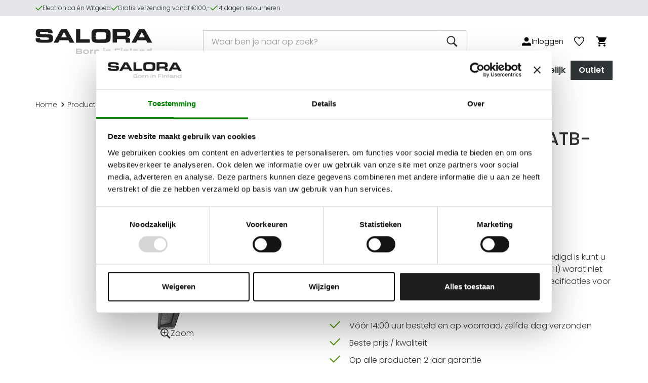

--- FILE ---
content_type: text/html; charset=utf-8
request_url: https://salora.nl/product/salora-stand-rechts-p15atbdahb2032r000h
body_size: 13963
content:




<!DOCTYPE html>
<html lang="nl" xml:lang="nl">
<head>
    <meta charset="utf-8">
    <meta http-equiv="X-UA-Compatible" content="IE=edge">
    <meta name="viewport" content="width=device-width, initial-scale=1">

        <title>Salora Stand Rechts P15ATBDAHB2032R000H | Salora</title>


        <meta content="Salora Stand Rechts P15ATBDAHB2032R000H" name="title" property="title">
<meta content="Pangaea CMS" name="generator" property="generator" />
<meta content="PANGAEA Digital Agency" name="copyright" property="copyright" />




    <meta name="format-detection" content="telephone=no">

    
    

    <link rel="apple-touch-icon" sizes="180x180" href="/dist/images/favicons/apple-touch-icon.png">
<link rel="icon" type="image/png" sizes="32x32" href="/dist/images/favicons/favicon-32x32.png">
<link rel="icon" type="image/png" sizes="16x16" href="/dist/images/favicons/favicon-16x16.png">
<link rel="manifest" href="/dist/images/favicons/site.webmanifest">
<link rel="mask-icon" href="/dist/images/favicons/safari-pinned-tab.svg" color="#2f3436">
<link rel="shortcut icon" href="/dist/images/favicons/favicon.ico">
<meta name="msapplication-TileColor" content="#ffffff">
<meta name="msapplication-config" content="/dist/images/favicons/browserconfig.xml">
<meta name="theme-color" content="#ffffff">

    <!-- Stylesheet plugin's -->
    <link rel="stylesheet" href="https://cdnjs.cloudflare.com/ajax/libs/slick-carousel/1.9.0/slick.min.css" integrity="sha512-yHknP1/AwR+yx26cB1y0cjvQUMvEa2PFzt1c9LlS4pRQ5NOTZFWbhBig+X9G9eYW/8m0/4OXNx8pxJ6z57x0dw==" crossorigin="anonymous" referrerpolicy="no-referrer" />
    <link rel="stylesheet" href="https://cdnjs.cloudflare.com/ajax/libs/slick-carousel/1.9.0/slick-theme.min.css" integrity="sha512-17EgCFERpgZKcm0j0fEq1YCJuyAWdz9KUtv1EjVuaOz8pDnh/0nZxmU6BBXwaaxqoi9PQXnRWqlcDB027hgv9A==" crossorigin="anonymous" referrerpolicy="no-referrer" />
    <link rel="stylesheet" href="https://cdnjs.cloudflare.com/ajax/libs/bootstrap-select/1.13.18/css/bootstrap-select.min.css" integrity="sha512-ARJR74swou2y0Q2V9k0GbzQ/5vJ2RBSoCWokg4zkfM29Fb3vZEQyv0iWBMW/yvKgyHSR/7D64pFMmU8nYmbRkg==" crossorigin="anonymous" referrerpolicy="no-referrer" />
    <link rel="stylesheet" href="https://cdnjs.cloudflare.com/ajax/libs/lightgallery/2.5.0/css/lightgallery-bundle.min.css" integrity="sha512-lgRFGedXdci5Ykc5Wbgd8QCzt3lBmnkWcMRAS8myln2eMCDwQBrHmjqvUj9rBcKOyWMC+EYJnvEppggw1v+m8Q==" crossorigin="anonymous" referrerpolicy="no-referrer" />

    <!-- Latest compiled and minified stylesheet -->
    <link rel="stylesheet" href="/dist/sites/salora/index.css?134104436619167857" />
    

    <!-- dataylayers voor cookies -->
    <script>
        LANGUAGE = 'nl';
    </script>

    <!-- dataylayers voor cookies -->
    <script>
        window.dataLayer = window.dataLayer || [];

    </script>

    <!-- Info for google tag manager -->
    

        <!-- Google Tag Manager -->
        <script>
            (function (w, d, s, l, i) {
                w[l] = w[l] || []; w[l].push({ 'gtm.start': new Date().getTime(), event: 'gtm.js' });
                var f = d.getElementsByTagName(s)[0], j = d.createElement(s), dl = l != 'dataLayer' ? '&l=' + l : '';
                j.async = true; j.src = 'https://www.googletagmanager.com/gtm.js?id=' + i + dl; f.parentNode.insertBefore(j, f);
            })(window, document, 'script', 'dataLayer', 'GTM-NRRRZV2');
        </script>
        <!-- End Google Tag Manager -->
        <script>


               var USER_NAME = "";
               var USER_EMAIL = "".trim();
               var USER_ID = "";
               var PAGE_CODE = "3"
        </script>

</head>
<body class="notranslate  cookie-consent-not-set catalog-page" data-page-id="408">

        <!-- Google Tag Manager (noscript) -->
        <noscript>
            <iframe src="https://www.googletagmanager.com/ns.html?id=GTM-NRRRZV2" height="0" width="0" style="display:none;visibility:hidden"></iframe>
        </noscript>
        <!-- End Google Tag Manager (noscript) -->

    




<header class="c-header ">

    <div class="c-header__row c-header__row--top c-headroom--not-top">
        <div class="container">

            <div class="c-header-bar">
                <div class="c-header-bar__part">

                    
                        <div class="c-usp-menu js-slider-header-usp-menu">
                                <div class="c-usp-menu__item">
                                    <span class="o-flag o-flag--middle">
                                        <span class="o-flag__img"><img src="/dist/images/icons/usp-checkmark.svg" data-module="SvgIcon" /></span>
                                        <span class="o-flag__body">Electronica &#233;n Witgoed</span>
                                    </span>
                                </div>
                                <div class="c-usp-menu__item">
                                    <span class="o-flag o-flag--middle">
                                        <span class="o-flag__img"><img src="/dist/images/icons/usp-checkmark.svg" data-module="SvgIcon" /></span>
                                        <span class="o-flag__body">Gratis verzending vanaf €100,-</span>
                                    </span>
                                </div>
                                <div class="c-usp-menu__item">
                                    <span class="o-flag o-flag--middle">
                                        <span class="o-flag__img"><img src="/dist/images/icons/usp-checkmark.svg" data-module="SvgIcon" /></span>
                                        <span class="o-flag__body">14 dagen retourneren</span>
                                    </span>
                                </div>
                        </div>

                </div>
                <div class="c-header-bar__part c-grid-breakpoint--desktop-only">

                    

                </div>
            </div>

        </div>
    </div>

    <div class="c-header__row c-header__row--base">
        <div class="container">

            <div class="c-header-base">
                <div class="c-header-base__part">

                    
                    <button type="button" class="c-menu-toggle c-grid-breakpoint--mobile-only" data-toggle="modal" data-target="#modal-menus" data-backdrop="false">
                        <span class="c-menu-toggle__bar"></span>
                        <span class="c-menu-toggle__bar"></span>
                        <span class="c-menu-toggle__bar"></span>
                    </button>

                    
                    <div class="c-logo">
                        <a href="/" class="c-logo__link">
                            <span class="c-logo__img">
                                <img src="/dist/images/logos/logo-salora.svg" alt="salora" data-module="SvgIcon" />
                            </span>
                            
                            
                        </a>
                    </div>

                </div>
                <div class="c-header-base__part">

                    <div class="c-search-products">
                        <button type="button" class="btn btn-primary c-search-products__toggle c-grid-breakpoint--mobile-only" data-toggle="modal" data-target="#modal-search" data-backdrop="false">
                            <img src="/dist/images/icons/search.svg" data-module="SvgIcon" />
                        </button>

                        <div class="c-modal c-modal--mobile-fullscreen c-modal--desktop-visible c-modal--search fade" id="modal-search" tabindex="-1">
                            <div class="c-modal__dialog">
                                <div class="c-modal__content">
                                    <button type="button" class="c-modal__close" data-dismiss="modal">
                                        <img src="/dist/images/icons/modal-close.svg" data-module="SvgIcon" />
                                    </button>
                                    <div class="c-modal__header">
                                        <div class="c-modal__title">Zoeken</div>
                                    </div>
                                    <div class="c-modal__body">

                                        


<div class="c-form c-form--searchproducts">

    <form class="c-form__form c-dropdown" data-module="search" autocomplete="disabled" data-products-url="/producten">
        <div class="input-group input-group--no-borders">
            <input type="text" class="form-control js-modalsearch" name="q" value="" placeholder="Waar ben je naar op zoek?" autocomplete="off" minlength="2">
            <span class="input-group-btn">
                <button type="submit" class="btn btn-primary">
                    <img src="/dist/images/icons/search.svg" data-module="SvgIcon" />
                </button>
            </span>
        </div>
        <div class="ac-suggestions c-searchform__box c-dropdown__menu">
            <div class="js-search-searching">
                <div class="c-searchform__link is-loading">
                    <div class="c-loader c-loader--static">
    <div class="c-loader__icon"></div>
</div>

                </div>
            </div>
        </div>
    </form>

</div>

                                    </div>
                                </div>
                            </div>
                        </div>
                    </div>

                    <ul class="c-account-buttons" data-module="Menu">
                        <li class="c-account-buttons__item">
                                <a href="/inloggen?returnUrl=/product/salora-stand-rechts-p15atbdahb2032r000h" class="c-account-buttons__link">
                                    <div class="o-flag o-flag--middle">
                                        <span class="o-flag__img"><img src="/dist/images/icons/user.svg" data-module="SvgIcon" /></span>
                                        <span class="o-flag__body hidden-xs">Inloggen</span>
                                    </div>
                                </a>
                        </li>
                            <li class="c-account-buttons__item">
                                <a href="/mijn-favorieten" class="c-account-buttons__link">
                                    <div class="c-icon-with-badge">
                                        <img src="/dist/images/icons/favorite.svg" data-module="SvgIcon" />
                                        <span class="c-icon-with-badge__badge" data-module="ProductFavoritesAmount" style="display:none;"></span>
                                    </div>
                                </a>
                            </li>
                        <li class="c-account-buttons__item">
                            <a href="/winkelwagen" class="c-account-buttons__link">
                                <div class="c-icon-with-badge">
                                    <img src="/dist/images/icons/cart.svg" data-module="SvgIcon" />
                                    <span class="c-icon-with-badge__badge js-amountPortal" data-module="amount-in-cart" style="display:none;"></span>
                                </div>
                            </a>
                        </li>
                    </ul>

                </div>


            </div>

        </div>
    </div>

    <div class="c-header__row c-header__row--bottom c-headroom--unpinned">
        <div class="container">



            
            <div class="c-modal c-modal--mobile-fullscreen c-modal--desktop-visible fade" id="modal-menus" tabindex="-1">

                <div class="c-modal__dialog">
                    <div class="c-modal__content">

                        <button type="button" class="c-modal__close" data-dismiss="modal">
                            <img src="/dist/images/icons/modal-close.svg" data-module="SvgIcon" />
                        </button>
                        <div class="c-modal__header">
                            <div class="c-modal__title">Menu</div>
                        </div>
                        <div class="c-modal__body">



                            <div class="c-header-menus c-header-menus--horizontal">
                                <div class="c-header-menus__part">

                                    

                                </div>
                                <div class="c-header-menus__part">
                                    
                                        <ul class="c-meta-menu" data-module="Menu">

                                            <li class="c-meta-menu__item c-meta-menu__item--megamenu" data-module="hoverDropdown">
                                                <span class="c-meta-menu__link " data-module="SubmenuToggle">
                                                    Producten
                                                    <img class="c-dropdown-icon" src="/dist/images/icons/arrow-header-dropdowns.svg" data-module="SvgIcon" />
                                                </span>
                                                <div class="c-megamenu container">
                                                    

<div class="c-submenu c-submenu">

    <ul class="c-aandachtmenu">
                <li class="c-aandachtmenu__item">
                    <div class="c-aandachtmenu__heading">
                        TV
                    </div>
                    <ul class="c-aandachtmenu-submenu">
                        <li class="c-aandachtmenu-submenu__item">
                            <a class="c-aandachtmenu-submenu__link" href="/producten/beeld/tvs">
                                <div class="o-flag">
                                    <div class="o-flag__img">
                                        <img src="/dist/images/icons/arrow-breadcrumb.svg" data-module="SvgIcon" />
                                    </div>
                                    <div class="o-flag__body">
                                        Alle TV
                                    </div>
                                </div>
                            </a>
                        </li>
                            <li class="c-aandachtmenu-submenu__item">
                                <a class="c-aandachtmenu-submenu__link" href="/producten/beeld/tvs?Beeldschermdiagonaal=24%20inch%20(61%20cm)">
                                    <div class="o-flag">
                                        <div class="o-flag__img">
                                            <img src="/dist/images/icons/arrow-breadcrumb.svg" data-module="SvgIcon" />
                                        </div>
                                        <div class="o-flag__body">
                                            24 inch (61 cm)
                                        </div>
                                    </div>
                                </a>
                            </li>
                            <li class="c-aandachtmenu-submenu__item">
                                <a class="c-aandachtmenu-submenu__link" href="/producten/beeld/tvs?Beeldschermdiagonaal=32%20inch%20(81.3%20cm)">
                                    <div class="o-flag">
                                        <div class="o-flag__img">
                                            <img src="/dist/images/icons/arrow-breadcrumb.svg" data-module="SvgIcon" />
                                        </div>
                                        <div class="o-flag__body">
                                            32 inch (81.3 cm)
                                        </div>
                                    </div>
                                </a>
                            </li>
                            <li class="c-aandachtmenu-submenu__item">
                                <a class="c-aandachtmenu-submenu__link" href="/producten/beeld/tvs?Beeldschermdiagonaal=40%20inch%20(101.6%20cm)">
                                    <div class="o-flag">
                                        <div class="o-flag__img">
                                            <img src="/dist/images/icons/arrow-breadcrumb.svg" data-module="SvgIcon" />
                                        </div>
                                        <div class="o-flag__body">
                                            40 inch (101.6 cm)
                                        </div>
                                    </div>
                                </a>
                            </li>
                            <li class="c-aandachtmenu-submenu__item">
                                <a class="c-aandachtmenu-submenu__link" href="/producten/beeld/tvs?Beeldschermdiagonaal=43%20inch%20(109.2%20cm)">
                                    <div class="o-flag">
                                        <div class="o-flag__img">
                                            <img src="/dist/images/icons/arrow-breadcrumb.svg" data-module="SvgIcon" />
                                        </div>
                                        <div class="o-flag__body">
                                            43 inch (109.2 cm)
                                        </div>
                                    </div>
                                </a>
                            </li>
                            <li class="c-aandachtmenu-submenu__item">
                                <a class="c-aandachtmenu-submenu__link" href="/producten/beeld/tvs?Beeldschermdiagonaal=50%20inch%20(127%20cm)">
                                    <div class="o-flag">
                                        <div class="o-flag__img">
                                            <img src="/dist/images/icons/arrow-breadcrumb.svg" data-module="SvgIcon" />
                                        </div>
                                        <div class="o-flag__body">
                                            50 inch (127 cm)
                                        </div>
                                    </div>
                                </a>
                            </li>
                            <li class="c-aandachtmenu-submenu__item">
                                <a class="c-aandachtmenu-submenu__link" href="/producten/beeld/tvs?Beeldschermdiagonaal=55%20inch%20(139.7%20cm)">
                                    <div class="o-flag">
                                        <div class="o-flag__img">
                                            <img src="/dist/images/icons/arrow-breadcrumb.svg" data-module="SvgIcon" />
                                        </div>
                                        <div class="o-flag__body">
                                            55 inch (139.7 cm)
                                        </div>
                                    </div>
                                </a>
                            </li>
                            <li class="c-aandachtmenu-submenu__item">
                                <a class="c-aandachtmenu-submenu__link" href="/producten/beeld/tvs?Beeldschermdiagonaal=65%20inch%20(165.1%20cm)">
                                    <div class="o-flag">
                                        <div class="o-flag__img">
                                            <img src="/dist/images/icons/arrow-breadcrumb.svg" data-module="SvgIcon" />
                                        </div>
                                        <div class="o-flag__body">
                                            65 inch (165.1 cm)
                                        </div>
                                    </div>
                                </a>
                            </li>
                            <li class="c-aandachtmenu-submenu__item">
                                <a class="c-aandachtmenu-submenu__link" href="/producten/beeld/tvs?Beeldschermdiagonaal=75%20inch%20(190.5%20cm)">
                                    <div class="o-flag">
                                        <div class="o-flag__img">
                                            <img src="/dist/images/icons/arrow-breadcrumb.svg" data-module="SvgIcon" />
                                        </div>
                                        <div class="o-flag__body">
                                            75 inch (190.5 cm)
                                        </div>
                                    </div>
                                </a>
                            </li>
                            <li class="c-aandachtmenu-submenu__item">
                                <a class="c-aandachtmenu-submenu__link" href="https://salora.nl/producten?q=wb&amp;all=1&amp;omitfilterdata=true&amp;category=false">
                                    <div class="o-flag">
                                        <div class="o-flag__img">
                                            <img src="/dist/images/icons/arrow-breadcrumb.svg" data-module="SvgIcon" />
                                        </div>
                                        <div class="o-flag__body">
                                            TV Muurbeugels
                                        </div>
                                    </div>
                                </a>
                            </li>
                    </ul>
                </li>
                    <li class="c-aandachtmenu__item">
                    <div class="c-aandachtmenu__heading">
                        Beeld
                    </div>
                    <ul class="c-aandachtmenu-submenu">
                        <li class="c-aandachtmenu-submenu__item">
                            <a class="c-aandachtmenu-submenu__link" href="/producten/beeld">
                                <div class="o-flag">
                                    <div class="o-flag__img">
                                        <img src="/dist/images/icons/arrow-breadcrumb.svg" data-module="SvgIcon" />
                                    </div>
                                    <div class="o-flag__body">
                                        Alle Beeld
                                    </div>
                                </div>
                            </a>
                        </li>
                                <li class="c-aandachtmenu-submenu__item">
                                    <a class="c-aandachtmenu-submenu__link" href="/producten/beeld/beamers">
                                        <div class="o-flag">
                                            <div class="o-flag__img">
                                                <img src="/dist/images/icons/arrow-breadcrumb.svg" data-module="SvgIcon" />
                                            </div>
                                            <div class="o-flag__body">
                                                Beamers
                                            </div>
                                        </div>
                                    </a>
                                </li>
                                <li class="c-aandachtmenu-submenu__item">
                                    <a class="c-aandachtmenu-submenu__link" href="/producten/beeld/dvd-spelers">
                                        <div class="o-flag">
                                            <div class="o-flag__img">
                                                <img src="/dist/images/icons/arrow-breadcrumb.svg" data-module="SvgIcon" />
                                            </div>
                                            <div class="o-flag__body">
                                                DVD spelers
                                            </div>
                                        </div>
                                    </a>
                                </li>
                                <li class="c-aandachtmenu-submenu__item">
                                    <a class="c-aandachtmenu-submenu__link" href="/producten/beeld/tvs">
                                        <div class="o-flag">
                                            <div class="o-flag__img">
                                                <img src="/dist/images/icons/arrow-breadcrumb.svg" data-module="SvgIcon" />
                                            </div>
                                            <div class="o-flag__body">
                                                TV&#39;s
                                            </div>
                                        </div>
                                    </a>
                                </li>
                    </ul>

            </li>
            <li class="c-aandachtmenu__item">
                    <div class="c-aandachtmenu__heading">
                        Audio
                    </div>
                    <ul class="c-aandachtmenu-submenu">
                        <li class="c-aandachtmenu-submenu__item">
                            <a class="c-aandachtmenu-submenu__link" href="/producten/audio">
                                <div class="o-flag">
                                    <div class="o-flag__img">
                                        <img src="/dist/images/icons/arrow-breadcrumb.svg" data-module="SvgIcon" />
                                    </div>
                                    <div class="o-flag__body">
                                        Alle Audio
                                    </div>
                                </div>
                            </a>
                        </li>
                                <li class="c-aandachtmenu-submenu__item">
                                    <a class="c-aandachtmenu-submenu__link" href="/producten/audio/luidsprekers">
                                        <div class="o-flag">
                                            <div class="o-flag__img">
                                                <img src="/dist/images/icons/arrow-breadcrumb.svg" data-module="SvgIcon" />
                                            </div>
                                            <div class="o-flag__body">
                                                Luidsprekers
                                            </div>
                                        </div>
                                    </a>
                                </li>
                                <li class="c-aandachtmenu-submenu__item">
                                    <a class="c-aandachtmenu-submenu__link" href="/producten/audio/portable-party-speakers">
                                        <div class="o-flag">
                                            <div class="o-flag__img">
                                                <img src="/dist/images/icons/arrow-breadcrumb.svg" data-module="SvgIcon" />
                                            </div>
                                            <div class="o-flag__body">
                                                Portable &amp; Party Speakers
                                            </div>
                                        </div>
                                    </a>
                                </li>
                                <li class="c-aandachtmenu-submenu__item">
                                    <a class="c-aandachtmenu-submenu__link" href="/producten/audio/soundbar-luidsprekers">
                                        <div class="o-flag">
                                            <div class="o-flag__img">
                                                <img src="/dist/images/icons/arrow-breadcrumb.svg" data-module="SvgIcon" />
                                            </div>
                                            <div class="o-flag__body">
                                                Soundbar luidsprekers
                                            </div>
                                        </div>
                                    </a>
                                </li>
                                <li class="c-aandachtmenu-submenu__item">
                                    <a class="c-aandachtmenu-submenu__link" href="/producten/audio/wekkers">
                                        <div class="o-flag">
                                            <div class="o-flag__img">
                                                <img src="/dist/images/icons/arrow-breadcrumb.svg" data-module="SvgIcon" />
                                            </div>
                                            <div class="o-flag__body">
                                                Wekkers
                                            </div>
                                        </div>
                                    </a>
                                </li>
                    </ul>

            </li>
            <li class="c-aandachtmenu__item">
                    <div class="c-aandachtmenu__heading">
                        Witgoed
                    </div>
                    <ul class="c-aandachtmenu-submenu">
                        <li class="c-aandachtmenu-submenu__item">
                            <a class="c-aandachtmenu-submenu__link" href="/producten/witgoed">
                                <div class="o-flag">
                                    <div class="o-flag__img">
                                        <img src="/dist/images/icons/arrow-breadcrumb.svg" data-module="SvgIcon" />
                                    </div>
                                    <div class="o-flag__body">
                                        Alle Witgoed
                                    </div>
                                </div>
                            </a>
                        </li>
                                <li class="c-aandachtmenu-submenu__item">
                                    <a class="c-aandachtmenu-submenu__link" href="/producten/witgoed/diepvriezers">
                                        <div class="o-flag">
                                            <div class="o-flag__img">
                                                <img src="/dist/images/icons/arrow-breadcrumb.svg" data-module="SvgIcon" />
                                            </div>
                                            <div class="o-flag__body">
                                                Diepvriezers
                                            </div>
                                        </div>
                                    </a>
                                </li>
                                <li class="c-aandachtmenu-submenu__item">
                                    <a class="c-aandachtmenu-submenu__link" href="/producten/witgoed/koelkasten">
                                        <div class="o-flag">
                                            <div class="o-flag__img">
                                                <img src="/dist/images/icons/arrow-breadcrumb.svg" data-module="SvgIcon" />
                                            </div>
                                            <div class="o-flag__body">
                                                Koelkasten
                                            </div>
                                        </div>
                                    </a>
                                </li>
                                <li class="c-aandachtmenu-submenu__item">
                                    <a class="c-aandachtmenu-submenu__link" href="/producten/witgoed/koelkast-vriezers">
                                        <div class="o-flag">
                                            <div class="o-flag__img">
                                                <img src="/dist/images/icons/arrow-breadcrumb.svg" data-module="SvgIcon" />
                                            </div>
                                            <div class="o-flag__body">
                                                Koelkast-vriezers
                                            </div>
                                        </div>
                                    </a>
                                </li>
                                <li class="c-aandachtmenu-submenu__item">
                                    <a class="c-aandachtmenu-submenu__link" href="/producten/witgoed/magnetrons">
                                        <div class="o-flag">
                                            <div class="o-flag__img">
                                                <img src="/dist/images/icons/arrow-breadcrumb.svg" data-module="SvgIcon" />
                                            </div>
                                            <div class="o-flag__body">
                                                Magnetrons
                                            </div>
                                        </div>
                                    </a>
                                </li>
                                <li class="c-aandachtmenu-submenu__item">
                                    <a class="c-aandachtmenu-submenu__link" href="/producten/witgoed/wasmachines">
                                        <div class="o-flag">
                                            <div class="o-flag__img">
                                                <img src="/dist/images/icons/arrow-breadcrumb.svg" data-module="SvgIcon" />
                                            </div>
                                            <div class="o-flag__body">
                                                Wasmachines
                                            </div>
                                        </div>
                                    </a>
                                </li>
                    </ul>

            </li>
            <li class="c-aandachtmenu__item">
                    <div class="c-aandachtmenu__heading">
                        Accessoires
                    </div>
                    <ul class="c-aandachtmenu-submenu">
                        <li class="c-aandachtmenu-submenu__item">
                            <a class="c-aandachtmenu-submenu__link" href="/producten/accessoires">
                                <div class="o-flag">
                                    <div class="o-flag__img">
                                        <img src="/dist/images/icons/arrow-breadcrumb.svg" data-module="SvgIcon" />
                                    </div>
                                    <div class="o-flag__body">
                                        Alle Accessoires
                                    </div>
                                </div>
                            </a>
                        </li>
                    </ul>

            </li>
    </ul>

</div>

                                                </div>
                                            </li>
                                                <li class="c-meta-menu__item" data-module="hoverDropdown">
                                                        <div class="c-dropdown">
                                                            <a href=" " class="c-meta-menu__link " target="_self"  data-toggle="dropdown">
                                                                <span class="o-flag o-flag--middle">
                                                                    <span class="o-flag__body">Informatie</span>
                                                                    <span class="o-flag__img"><img src="/dist/images/icons/arrow-header-dropdowns.svg" data-module="SvgIcon" /></span>
                                                                </span>
                                                            </a>
                                                            <div class="c-dropdown__menu">

                                                                



<ul class="c-submenu">
    <li class="c-submenu__item">
            <a href="/veelgestelde-vragen" class="c-submenu__link " target="_self" >
                Veelgestelde vragen
            </a>
    </li>
    <li class="c-submenu__item">
            <a href="/technische-dienst" class="c-submenu__link " target="_self" >
                Technische dienst
            </a>
    </li>
    <li class="c-submenu__item">
            <a href="/dealers" class="c-submenu__link " target="_self" >
                Dealers
            </a>
    </li>
    <li class="c-submenu__item">
            <a href="/vacatures" class="c-submenu__link " target="_self" >
                Vacatures
            </a>
    </li>
</ul>

                                                            </div>
                                                        </div>
                                                </li>
                                                <li class="c-meta-menu__item" data-module="hoverDropdown">
                                                        <a href="/over-ons" class="c-meta-menu__link " target="_self" >
                                                            Over ons
                                                        </a>
                                                </li>
                                                <li class="c-meta-menu__item" data-module="hoverDropdown">
                                                        <a href="/contact" class="c-meta-menu__link  " target="_self" >
                                                            Contact
                                                        </a>
                                                </li>
                                                <li class="c-meta-menu__item" data-module="hoverDropdown">
                                                        <a href="https://alberstrading.nl/registreren" class="c-meta-menu__link " target="_blank" >
                                                            Zakelijk
                                                        </a>
                                                </li>
                                        </ul>
                                                                            <ul class="c-btn-menu" data-module="Menu">
                                                <li class="c-btn-menu__item">
                                                    <a href="/outlet" class="c-btn-menu__link " target="_self" >
                                                        Outlet
                                                    </a>
                                                </li>
                                        </ul>
                                </div>
                                <div class="c-header-menus__part c-grid-breakpoint--mobile-only">

                                    

                                </div>
                            </div>


                        </div>
                    </div>
                </div>
            </div>

        </div>
    </div>

</header>

    

    <main>
        



<div class="container-fluid png-page"><div class="section row png-section row-breadcrumb"><div class="container png-container"><div class="row clearfix png-row"><div class="col-xs-12 col-sm-12 col-md-12 col-lg-12 png-col png-col1 " data-pageid="408">



<div class="o-macro">

    <div class="c-breadcrumb-nav">

        
        <ol class="c-breadcrumb"
                            itemscope itemtype="http://schema.org/BreadcrumbList"
>



                <li class="c-breadcrumb__item"
                                            itemprop="itemListElement" itemscope itemtype="http://schema.org/ListItem"
>
                    


<a href="/" class="c-breadcrumb__link"   itemprop="item"   >
    <img src="/dist/images/icons/arrow-breadcrumb.svg" class="c-breadcrumb__icon" data-module="SvgIcon" />
    Home
        <meta content="home" itemprop="name" />
</a>                                            <meta content="1" itemprop="position" />
                </li>
                <li class="c-breadcrumb__item"
                                            itemprop="itemListElement" itemscope itemtype="http://schema.org/ListItem"
>
                    
                        <a href="/producten" class="c-breadcrumb__link">
                            <img src="/dist/images/icons/arrow-breadcrumb.svg" class="c-breadcrumb__icon" data-module="SvgIcon" />
                            Producten
                        </a>
                                            <meta content="2" itemprop="position" />
                </li>
                <li class="c-breadcrumb__item"
                                            itemprop="itemListElement" itemscope itemtype="http://schema.org/ListItem"
>
                    
                        <a href="/producten/accessoires" class="c-breadcrumb__link">
                            <img src="/dist/images/icons/arrow-breadcrumb.svg" class="c-breadcrumb__icon" data-module="SvgIcon" />
                            Accessoires
                        </a>
                                            <meta content="3" itemprop="position" />
                </li>
                <li class="c-breadcrumb__item"
                                            itemprop="itemListElement" itemscope itemtype="http://schema.org/ListItem"
>
                    
                        <a href="/producten/accessoires/tv-accessoires" class="c-breadcrumb__link">
                            <img src="/dist/images/icons/arrow-breadcrumb.svg" class="c-breadcrumb__icon" data-module="SvgIcon" />
                            Tv-accessoires
                        </a>
                                            <meta content="4" itemprop="position" />
                </li>
            
                <li class="c-breadcrumb__item"></li>

        </ol>

    </div>

</div>
</div></div></div></div><div class="section row png-section row-catalogproduct"><div class="container png-container"><div class="row clearfix png-row"><div class="col-xs-12 col-sm-12 col-md-12 col-lg-12 png-col png-col1 " data-pageid="408">


<div class="row" data-module="DataLayer" data-layer-type="load" data-layer-name="view_item" data-layer-data="{&quot;Name&quot;:&quot;Salora Stand Rechts P15ATBDAHB2032R000H&quot;,&quot;Itemcode&quot;:&quot;100184&quot;,&quot;Brand&quot;:&quot;Salora&quot;,&quot;DefaultCategory&quot;:&quot;/producten/accessoires/tv-accessoires&quot;,&quot;Categories&quot;:[&quot;/producten/accessoires/tv-accessoires&quot;,&quot;/producten/accessoires&quot;,&quot;/producten&quot;],&quot;Price&quot;:null,&quot;DiscountPrice&quot;:&quot;&quot;}" data-layer-list-id="detail">

    <div class="col-xs-12 col-md-6">
        







<div class="c-productsection">


    <div class="c-productimage">

        <div class="c-slider-productimage js-slider-productimage" data-module="LightGallery">

                <a href="/content/products/66660867_9453433624.jpg?height=1000" class="c-productimage__image js-lightgallery-item">
                    <img src="/content/products/66660867_9453433624.jpg?width=420&height=420&background=fff" />
                    <div class="c-productimage__zoom">
                        <span class="o-flag o-flag--middle">
                            <span class="o-flag__img">
                                <img src="/dist/images/icons/product-zoom.svg" data-module="SvgIcon" />
                            </span>
                            <span class="o-flag__body">
                                Zoom
                            </span>
                        </span>
                    </div>
                </a>




        </div>






        
    </div>




</div>
        <div class="hidden-xs hidden-sm">
            <div class="c-productsection">

    <div class="text-container">
        <h3>Vraag het onze expert!</h3><p>Heb je een vraag over dit product of heb je hulp nodig bij het maken van een keuze? Neem contact op met onze adviseurs:</p><p><br /></p>
    </div>

    <div class="c-contactperson">

        <div class="o-flag">

            <div class="o-flag__img">
                <img src="/dist/images/content/contactperson.png?=" />
            </div>

            <div class="o-flag__body">
                <p><strong>Salora klantenservice</strong><br /><a href="tel:0102624803">Telefoon: 010-2624803</a><br /><a href="mailto:info@salora.nl">E-mail: info@salora.nl</a></p>
            </div>

        </div>
    </div>

    <div class="collapse in js-toggleProductContactform" data-toggle="collapse" data-target=".js-toggleProductContactform">
        <button class="btn btn-primary">
            Stel een vraag
        </button>
    </div>

    <div class="collapse js-toggleProductContactform">

        <div class="c-form">

<form action="/survey" class="c-form__form" data-ajax="true" data-ajax-method="post" data-ajax-mode="replace-with" data-ajax-update="#survey-FormProductContact" enctype="multipart/form-data" id="survey-FormProductContact"><input id="surveyName" name="surveyName" type="hidden" value="FormProductContact" /><input id="formproductcontact_SendMail" name="formproductcontact.SendMail" type="hidden" value="True" /><input id="nextView" name="nextView" type="hidden" value="Thanks" />                <input type="hidden" name="culture" value="NL" />
                <fieldset>
                    <legend>Stel een vraag</legend>

                    <div class="form-group">
                        <label for="Name">Naam</label>
                        <input type="text" id="Name" name="Name" class="form-control" autocomplete="name" minlength="2" required />
                    </div>

                    <div class="form-group">
                        <label for="Email">E-mailadres</label>
                        <input type="email" id="Email" name="Email" class="form-control" autocomplete="email" required />
                    </div>

                    <div class="form-group">
                        <label for="PhoneNumber">Telefoonnummer</label>
                        <input type="tel" id="PhoneNumber" name="PhoneNumber" class="form-control" autocomplete="tel" minlength="10" />
                    </div>

                    <div class="form-group">
                        <label for="Message">Opmerking</label>
                        <textarea id="Message" name="Message" class="form-control" rows="5" required></textarea>
                    </div>

                </fieldset>
                <input type="hidden" name="PageUrl" value="https://salora.nl/product/salora-stand-rechts-p15atbdahb2032r000h" />
                <div class="form-group text-right">
                    <button class="btn btn-primary" data-module="recaptcha">Verzenden</button>
                    <div class="g-recaptcha"></div>
                </div>
</form>
            <div class="c-form__thankstext">Bedankt voor je vraag. We nemen zo snel mogelijk contact met je op!</div>

        </div>

    </div>

</div>


        </div>
    </div>

    <div class="col-xs-12 col-md-6">
        <h1 class="js-hyphen">Salora Stand Rechts P15ATBDAHB2032R000H</h1>
        




<div class="c-productsection">


        <div class="u-catalogcomponent-margin-large">
            <div class="c-productprices-container">
                


                


            <div class="c-productprices" data-module="RealTimePrice"
                 data-product-id="64467946ad9db519948a81b2"
                 data-has-children="False"
                 data-prices-ex-tax="False"
                 data-resource-error-message="Prijs niet beschikbaar">
                <div class="c-loader c-loader--static">
    <div class="c-loader__icon"></div>
</div>

            </div>

                

            </div>
        </div>
        <div class="u-catalogcomponent-margin-large">
            <span class="c-product-order-favorite">

                




                    <div class="c-favoritetoggle">
                        

<div class="c-product-favorite"
     data-module="ProductFavoriteToggle"
     data-product-itemcode="100184"
     data-added-toast-message="Artikel toegevoegd aan favorieten"
     data-removed-toast-message="Artikel verwijderd van favorieten">

    <div class="checkbox checkbox--toggle">
        <input type="checkbox" name="favorite-toggle" id="favorite-toggle-64467946ad9db519948a81b2" value="100184">
        <label for="favorite-toggle-64467946ad9db519948a81b2">
            <div class="o-flag o-flag--middle">
                <div class="o-flag__img">
                    <img src="/dist/images/icons/favorite.svg" data-module="SvgIcon" />
                </div>
                <div class="o-flag__body c-favoritetoggle-text">
                    <span class="is-inactive">Voeg toe aan favorieten</span>
                    <span class="is-active">Favoriet</span>
                </div>
            </div>
        </label>
    </div>

</div>
                    </div>

            </span>



        </div>
        <div class="u-catalogcomponent-margin-large">
            <div class="c-productbulletpoints">

                <ul class="c-productbulletpoints__list">
                </ul>
            </div>
        </div>
        <div class="u-catalogcomponent-margin-large">
Indien de rechter stand van uw televisie kapot of beschadigd is kunt u deze hier bestellen. De linker stand (P15ATBDAHB2032L000H) wordt niet meegeleverd maar is wel apart te bestellen. Kijk bij de specificaties voor welk model deze stand geschikt is.        </div>
    <ul class="c-shop-usps">
    <li>V&#243;&#243;r 14:00 uur besteld en op voorraad, zelfde dag verzonden</li>
    <li>Beste prijs / kwaliteit</li>
    <li>Op alle producten 2 jaar garantie</li>
    <li>14 dagen retourneren</li>
</ul>
</div>








    <script>
        dataLayer.push({
            'event': 'ecommerce',
            'ecommerce': {
                'detail': {
                    'actionField': { 'list': '' },
                    'products': [{
                        'name': 'Salora Stand Rechts P15ATBDAHB2032R000H',
                        'id': '100184',
                        'price': '12.36',
                        'brand': 'Salora',
                        'category': '/producten/accessoires/tv-accessoires',
                        'variant': ''
                    }]
                }
            }
        });
    </script>

        




<div class="c-productsection">

    <div class="u-catalogcomponent-margin">
        <!-- Nav tabs -->
        <ul class="c-product-tabs">
                <li class="c-product-tabs__item active">
                    <a href="#Omschrijving" class="c-product-tabs__link" data-toggle="tab">Omschrijving</a>
                </li>
            <li class="c-product-tabs__item">
                <a href="#Specificaties" class="c-product-tabs__link" data-toggle="tab">Specificaties</a>
            </li>
                    </ul>
    </div>

    <!-- Tab panes -->
    <div class="c-product-tabcontent">

        <div class="tab-content">

            <div class="tab-pane active" id="Omschrijving">

                    <h3 id="Omschrijving">Omschrijving</h3>
                        <div class="text-container">

                            Indien de rechter stand van uw televisie kapot of beschadigd is kunt u deze hier bestellen. De linker stand (P15ATBDAHB2032L000H) wordt niet meegeleverd maar is wel apart te bestellen. Kijk bij de specificaties voor welk model deze stand geschikt is.
                        </div>


            </div>




            <div class="tab-pane" id="Specificaties">

                <h3>Specificaties</h3>

                <h4>Product</h4>
                <div class="table-responsive">
                    <table class="c-productspecs-table">
                                <tr>
                                    <th>Type</th>
                                    <td>P15ATBDAHB2032R000H</td>
                                </tr>
                                <tr>
                                    <th>EAN</th>
                                    <td>8719831021833</td>
                                </tr>
                    </table>


                            <h4>Kenmerken</h4>
                            <div class="table-responsive">
                                <table class="c-productspecs-table">
                                            <tr>
                                                <th>Compatibiliteit</th>
                                                <td>20LED1500, BENTE20A2111</td>
                                            </tr>
                                </table>
                            </div>
                </div>


            </div>



                    </div>

    </div>

</div>




<!--<div class="c-product-scrollto">-->
<!-- Snel naar -->
<!---->
<!--<!-- Tabs -->
<!--

</div>-->

        <div class="hidden-md hidden-lg">
            <div class="c-productsection">

    <div class="text-container">
        <h3>Vraag het onze expert!</h3><p>Heb je een vraag over dit product of heb je hulp nodig bij het maken van een keuze? Neem contact op met onze adviseurs:</p><p><br /></p>
    </div>

    <div class="c-contactperson">

        <div class="o-flag">

            <div class="o-flag__img">
                <img src="/dist/images/content/contactperson.png?=" />
            </div>

            <div class="o-flag__body">
                <p><strong>Salora klantenservice</strong><br /><a href="tel:0102624803">Telefoon: 010-2624803</a><br /><a href="mailto:info@salora.nl">E-mail: info@salora.nl</a></p>
            </div>

        </div>
    </div>

    <div class="collapse in js-toggleProductContactform" data-toggle="collapse" data-target=".js-toggleProductContactform">
        <button class="btn btn-primary">
            Stel een vraag
        </button>
    </div>

    <div class="collapse js-toggleProductContactform">

        <div class="c-form">

<form action="/survey" class="c-form__form" data-ajax="true" data-ajax-method="post" data-ajax-mode="replace-with" data-ajax-update="#survey-FormProductContact" enctype="multipart/form-data" id="survey-FormProductContact"><input id="surveyName" name="surveyName" type="hidden" value="FormProductContact" /><input id="formproductcontact_SendMail" name="formproductcontact.SendMail" type="hidden" value="True" /><input id="nextView" name="nextView" type="hidden" value="Thanks" />                <input type="hidden" name="culture" value="NL" />
                <fieldset>
                    <legend>Stel een vraag</legend>

                    <div class="form-group">
                        <label for="Name">Naam</label>
                        <input type="text" id="Name" name="Name" class="form-control" autocomplete="name" minlength="2" required />
                    </div>

                    <div class="form-group">
                        <label for="Email">E-mailadres</label>
                        <input type="email" id="Email" name="Email" class="form-control" autocomplete="email" required />
                    </div>

                    <div class="form-group">
                        <label for="PhoneNumber">Telefoonnummer</label>
                        <input type="tel" id="PhoneNumber" name="PhoneNumber" class="form-control" autocomplete="tel" minlength="10" />
                    </div>

                    <div class="form-group">
                        <label for="Message">Opmerking</label>
                        <textarea id="Message" name="Message" class="form-control" rows="5" required></textarea>
                    </div>

                </fieldset>
                <input type="hidden" name="PageUrl" value="https://salora.nl/product/salora-stand-rechts-p15atbdahb2032r000h" />
                <div class="form-group text-right">
                    <button class="btn btn-primary" data-module="recaptcha">Verzenden</button>
                    <div class="g-recaptcha"></div>
                </div>
</form>
            <div class="c-form__thankstext">Bedankt voor je vraag. We nemen zo snel mogelijk contact met je op!</div>

        </div>

    </div>

</div>


        </div>
    </div>
</div></div></div></div></div><div class="section row png-section row-catalogproductcrosssell"><div class="container png-container"><div class="row clearfix png-row"><div class="col-xs-12 col-sm-12 col-md-12 col-lg-12 png-col png-col1 " data-pageid="408">



</div></div></div></div></div>





<script data-react-helmet="true" type="application/ld+json">

        {
            
                "@context": "http://schema.org/",
                "@type": "Product",
                "name": "Salora Stand Rechts P15ATBDAHB2032R000H",
                "image": "https://salora.nl/content/products/66660867_9453433624.jpg?quality=100",
                "color": "",
                "description": "Indien de rechter stand van uw televisie kapot of beschadigd is kunt u deze hier bestellen. De linker stand (P15ATBDAHB2032L000H) wordt niet meegeleverd maar is wel apart te bestellen. Kijk bij de specificaties voor welk model deze stand geschikt is.",
                "sku": "100184",
                "gtin13": "8719831021833",
                    
                        "brand": {
                        "@type": "Brand",
                        "url": "https://salora.nl/producten?Merk=Salora",
                        "name": "Salora"
                        },
                    
                "offers": {
                "@type": "Offer",
                "url": "https://salora.nl/product/salora-stand-rechts-p15atbdahb2032r000h",
                "priceCurrency": "EUR",
                "price": "14.95",
                "itemCondition": "https://schema.org/NewCondition",
                "availability": "https://schema.org/LimitedAvailability"
                }
            
        }
</script>

        


<script data-react-helmet="true" type="application/ld+json">
    {    "@contex":"https://schema.org",    "@type":"Organization",    "image":"https://salora.nl/dist/images/logos/logo-salora.svg",    "url":"salora.nl",    "sameAs":[    ],    "logo":"https://salora.nl/dist/images/logos/logo-salora.svg",    "name":"Salora",    "description":"Salora Elektronica — Maak kennis met Salora. Hoogwaardige Finse designs voor meer comfort of entertainment.",    "email":"info@salora.nl",    "telephone":"010-2624803",    "address":{       "@type":"PostalAddress",       "streetAddress":"Vareseweg 44",       "postalCode":"3047 AV",       "addressLocality":"Rotterdam",       "addressCountry":"NL"    }}

</script>
    </main>

    

<footer class="c-footer ">
    <div class="container">

        <div class="row clearfix">


    <div class="col-xs-12 c-footer__menu">

            <h4 class="c-footer__heading">
Over Salora            </h4>
                <ul class="list-unstyled">
                                <li>
                                    <span>Al ruim 90 jaar verrassen we met een ruime</span>
                                </li>
                                <li>
                                    <span>keuze aan producten. Onze producten hebben</span>
                                </li>
                                <li>
                                    <span>een tijdloos design, zijn betaalbaar en van</span>
                                </li>
                                <li>
                                    <span>alle gemakken voorzien. </span>
                                </li>
                </ul>

    </div>
    <div class="col-xs-12 c-footer__menu">

            <h4 class="c-footer__heading">
Assortiment            </h4>
                <ul class="list-unstyled">
                            <li>
                                <a href="/producten/audio" class="c-footer__link" target="_self" >
                                    Audio
                                </a>
                            </li>
                            <li>
                                <a href="/producten/beeld" class="c-footer__link" target="_self" >
                                    Beeld
                                </a>
                            </li>
                            <li>
                                <a href="/producten/cameras" class="c-footer__link" target="_self" >
                                    Camera&#39;s
                                </a>
                            </li>
                            <li>
                                <a href="/producten/living" class="c-footer__link" target="_self" >
                                    Living
                                </a>
                            </li>
                            <li>
                                <a href="/producten/witgoed" class="c-footer__link" target="_self" >
                                    Witgoed
                                </a>
                            </li>
                            <li>
                                <a href="/producten/accessoires" class="c-footer__link" target="_self" >
                                    Accessoires
                                </a>
                            </li>
                </ul>

    </div>
    <div class="col-xs-12 c-footer__menu">

            <h4 class="c-footer__heading">
Informatie            </h4>
                <ul class="list-unstyled">
                            <li>
                                <a href="/veelgestelde-vragen" class="c-footer__link" target="_self" >
                                    Veelgestelde vragen
                                </a>
                            </li>
                            <li>
                                <a href="/garantie" class="c-footer__link" target="_self" >
                                    Garantie
                                </a>
                            </li>
                            <li>
                                <a href="/bezorgen" class="c-footer__link" target="_self" >
                                    Bezorgen
                                </a>
                            </li>
                            <li>
                                <a href="/levertijden" class="c-footer__link" target="_self" >
                                    Levertijden
                                </a>
                            </li>
                            <li>
                                <a href="/veilig-betalen" class="c-footer__link" target="_self" >
                                    Veilig betalen
                                </a>
                            </li>
                            <li>
                                <a href="/verzendkosten" class="c-footer__link" target="_self" >
                                    Verzendkosten
                                </a>
                            </li>
                            <li>
                                <a href="/retouren" class="c-footer__link" target="_self" >
                                    Retouren
                                </a>
                            </li>
                            <li>
                                <a href="/technische-dienst" class="c-footer__link" target="_self" >
                                    Technische dienst
                                </a>
                            </li>
                </ul>

    </div>
    <div class="col-xs-12 c-footer__menu">

            <h4 class="c-footer__heading">
Klantenservice            </h4>
                <ul class="list-unstyled">
                            <li>
                                <a href="/inloggen" class="c-footer__link" target="_self" >
                                    Inloggen
                                </a>
                            </li>
                            <li>
                                <a href="/registreren" class="c-footer__link" target="_self" >
                                    Account aanmaken
                                </a>
                            </li>
                            <li>
                                <a href="/contact" class="c-footer__link" target="_self" >
                                    Contact
                                </a>
                            </li>
                            <li>
                                <a href="/algemene-voorwaarden" class="c-footer__link" target="_self" >
                                    Algemene voorwaarden
                                </a>
                            </li>
                            <li>
                                <a href="/privacyverklaring" class="c-footer__link" target="_self" >
                                    Privacyverklaring
                                </a>
                            </li>
                            <li>
                                <a href="/cookieverklaring" class="c-footer__link" target="_self" >
                                    Cookie instellingen
                                </a>
                            </li>
                </ul>

    </div>



            <div class="c-footer__clearfix c-footer__clearfix--breakpoint"></div>



    <div class="col-xs-12 c-footer__social">

                <h4 class="c-footer__heading">
                    Social media
                </h4>
                <ul class="c-social-list">
                            <li class="c-social-list__item">
                                <a href="https://www.facebook.com/SaloraBenelux/" target="_blank" rel="noopener nofollow" class="c-social-list__link ">
                                    <img src="/dist/images/social/social-facebook.svg" class="c-social-list__icon" data-module="SvgIcon" />
                                </a>
                            </li>
                            <li class="c-social-list__item">
                                <a href="https://www.linkedin.com/company/salora-international/" target="_blank" rel="noopener nofollow" class="c-social-list__link ">
                                    <img src="/dist/images/social/social-linkedin.svg" class="c-social-list__icon" data-module="SvgIcon" />
                                </a>
                            </li>
                            <li class="c-social-list__item">
                                <a href="https://www.instagram.com/salorabenelux/" target="_blank" rel="noopener nofollow" class="c-social-list__link ">
                                    <img src="/dist/images/social/social-instagram.svg" class="c-social-list__icon" data-module="SvgIcon" />
                                </a>
                            </li>
                </ul>

    </div>


            <div class="c-footer__clearfix"></div>

            <div class="col-xs-12 c-footer__copyright">
                &copy; Salora 2026. All rights reserved.<br />
            </div>
        
            

        </div>

    </div>
</footer>


    

    


<!-- JavaScript plugin's -->
<script src="https://cdnjs.cloudflare.com/ajax/libs/jquery/3.6.0/jquery.min.js" integrity="sha512-894YE6QWD5I59HgZOGReFYm4dnWc1Qt5NtvYSaNcOP+u1T9qYdvdihz0PPSiiqn/+/3e7Jo4EaG7TubfWGUrMQ==" crossorigin="anonymous" referrerpolicy="no-referrer"></script>
<script src="https://cdnjs.cloudflare.com/ajax/libs/twitter-bootstrap/3.4.1/js/bootstrap.min.js" integrity="sha512-oBTprMeNEKCnqfuqKd6sbvFzmFQtlXS3e0C/RGFV0hD6QzhHV+ODfaQbAlmY6/q0ubbwlAM/nCJjkrgA3waLzg==" crossorigin="anonymous" referrerpolicy="no-referrer"></script>
<script src="https://cdnjs.cloudflare.com/ajax/libs/bootstrap-select/1.13.18/js/bootstrap-select.min.js" integrity="sha512-yDlE7vpGDP7o2eftkCiPZ+yuUyEcaBwoJoIhdXv71KZWugFqEphIS3PU60lEkFaz8RxaVsMpSvQxMBaKVwA5xg==" crossorigin="anonymous" referrerpolicy="no-referrer"></script>
<script src="https://cdnjs.cloudflare.com/ajax/libs/slick-carousel/1.9.0/slick.min.js" integrity="sha512-HGOnQO9+SP1V92SrtZfjqxxtLmVzqZpjFFekvzZVWoiASSQgSr4cw9Kqd2+l8Llp4Gm0G8GIFJ4ddwZilcdb8A==" crossorigin="anonymous" referrerpolicy="no-referrer"></script>
<script src="https://cdnjs.cloudflare.com/ajax/libs/headroom/0.12.0/headroom.min.js" integrity="sha512-9UsrKTYzS9smDm2E58MLs0ACtOki+UC4bBq4iK5wi7lJycwqcaiHxr1bdEsIVoK0l5STEzLUdYyDdFQ5OEjczw==" crossorigin="anonymous" referrerpolicy="no-referrer"></script>

<script src="/dist/vendors/parsleyjs/parsley.min.js"></script>
<script src="/dist/vendors/parsleyjs/i18n/nl-custom.js"></script>

<script src="https://cdnjs.cloudflare.com/ajax/libs/Hyphenator/5.3.0/Hyphenator.min.js" integrity="sha512-WRSNesaGh5QBhZMN9KnGGrmLZDVcjzHWEixrvyq41lQEKOZ1tMqDEaE4rWrMzKJ8jxJZcvjTHg1QOMumvXYUqg==" crossorigin="anonymous" referrerpolicy="no-referrer"></script>

<script src="https://cdnjs.cloudflare.com/ajax/libs/lightgallery/2.5.0/lightgallery.min.js" integrity="sha512-FDbnUqS6P7md6VfBoH57otIQB3rwZKvvs/kQ080nmpK876/q4rycGB0KZ/yzlNIDuNc+ybpu0HV3ePdUYfT5cA==" crossorigin="anonymous" referrerpolicy="no-referrer"></script>
<script src="https://cdnjs.cloudflare.com/ajax/libs/lightgallery/2.5.0/plugins/autoplay/lg-autoplay.min.js" integrity="sha512-4SHz3kWC669ys+fIc9+bO9wkOTkg599KEwF5HN0tnanOqGVeqdcLQWDkCPUUSMoxb+4Wy88yd4ozNsSL9nhYdg==" crossorigin="anonymous" referrerpolicy="no-referrer"></script>
<script src="https://cdnjs.cloudflare.com/ajax/libs/lightgallery/2.5.0/plugins/thumbnail/lg-thumbnail.min.js" integrity="sha512-cavMj99wBO8HNDcMfXf1r6SGMFyrNYxq/Wle3vqeRNRHvlwvq2GRgwqQkPGxkXGXVa30WfF9bHEZmFK7T/Ya7g==" crossorigin="anonymous" referrerpolicy="no-referrer"></script>
<script src="https://cdnjs.cloudflare.com/ajax/libs/lightgallery/2.5.0/plugins/video/lg-video.min.js" integrity="sha512-o9OFTaNg7w+f68Ga28rNSTz5kIxAcmPc3oxMG38LAuW/DWcHvYlNKA9OltEKokNlwwT/q1gU+VKkBVrIO7KrEg==" crossorigin="anonymous" referrerpolicy="no-referrer"></script>

<script src="https://www.google.com/recaptcha/api.js?render=6LeDDAEgAAAAAFaa1ueMNIweiIAW9LPFvtxpuh-r"></script>
<script src="https://player.vimeo.com/api/player.js"></script>

<!-- Latest compiled and minified JavaScript -->
<script src="/dist/polyfills.js?134104436599836493"></script>
<script src="/dist/js/bundle.js?134104436619047846"></script>
<script src="/dist/sites/salora/index.js?134104436619347883"></script>

    

    



    


</body>
</html>


--- FILE ---
content_type: text/html; charset=utf-8
request_url: https://www.google.com/recaptcha/api2/anchor?ar=1&k=6LeDDAEgAAAAAFaa1ueMNIweiIAW9LPFvtxpuh-r&co=aHR0cHM6Ly9zYWxvcmEubmw6NDQz&hl=en&v=N67nZn4AqZkNcbeMu4prBgzg&size=invisible&anchor-ms=20000&execute-ms=30000&cb=6ay3xpui98v0
body_size: 48388
content:
<!DOCTYPE HTML><html dir="ltr" lang="en"><head><meta http-equiv="Content-Type" content="text/html; charset=UTF-8">
<meta http-equiv="X-UA-Compatible" content="IE=edge">
<title>reCAPTCHA</title>
<style type="text/css">
/* cyrillic-ext */
@font-face {
  font-family: 'Roboto';
  font-style: normal;
  font-weight: 400;
  font-stretch: 100%;
  src: url(//fonts.gstatic.com/s/roboto/v48/KFO7CnqEu92Fr1ME7kSn66aGLdTylUAMa3GUBHMdazTgWw.woff2) format('woff2');
  unicode-range: U+0460-052F, U+1C80-1C8A, U+20B4, U+2DE0-2DFF, U+A640-A69F, U+FE2E-FE2F;
}
/* cyrillic */
@font-face {
  font-family: 'Roboto';
  font-style: normal;
  font-weight: 400;
  font-stretch: 100%;
  src: url(//fonts.gstatic.com/s/roboto/v48/KFO7CnqEu92Fr1ME7kSn66aGLdTylUAMa3iUBHMdazTgWw.woff2) format('woff2');
  unicode-range: U+0301, U+0400-045F, U+0490-0491, U+04B0-04B1, U+2116;
}
/* greek-ext */
@font-face {
  font-family: 'Roboto';
  font-style: normal;
  font-weight: 400;
  font-stretch: 100%;
  src: url(//fonts.gstatic.com/s/roboto/v48/KFO7CnqEu92Fr1ME7kSn66aGLdTylUAMa3CUBHMdazTgWw.woff2) format('woff2');
  unicode-range: U+1F00-1FFF;
}
/* greek */
@font-face {
  font-family: 'Roboto';
  font-style: normal;
  font-weight: 400;
  font-stretch: 100%;
  src: url(//fonts.gstatic.com/s/roboto/v48/KFO7CnqEu92Fr1ME7kSn66aGLdTylUAMa3-UBHMdazTgWw.woff2) format('woff2');
  unicode-range: U+0370-0377, U+037A-037F, U+0384-038A, U+038C, U+038E-03A1, U+03A3-03FF;
}
/* math */
@font-face {
  font-family: 'Roboto';
  font-style: normal;
  font-weight: 400;
  font-stretch: 100%;
  src: url(//fonts.gstatic.com/s/roboto/v48/KFO7CnqEu92Fr1ME7kSn66aGLdTylUAMawCUBHMdazTgWw.woff2) format('woff2');
  unicode-range: U+0302-0303, U+0305, U+0307-0308, U+0310, U+0312, U+0315, U+031A, U+0326-0327, U+032C, U+032F-0330, U+0332-0333, U+0338, U+033A, U+0346, U+034D, U+0391-03A1, U+03A3-03A9, U+03B1-03C9, U+03D1, U+03D5-03D6, U+03F0-03F1, U+03F4-03F5, U+2016-2017, U+2034-2038, U+203C, U+2040, U+2043, U+2047, U+2050, U+2057, U+205F, U+2070-2071, U+2074-208E, U+2090-209C, U+20D0-20DC, U+20E1, U+20E5-20EF, U+2100-2112, U+2114-2115, U+2117-2121, U+2123-214F, U+2190, U+2192, U+2194-21AE, U+21B0-21E5, U+21F1-21F2, U+21F4-2211, U+2213-2214, U+2216-22FF, U+2308-230B, U+2310, U+2319, U+231C-2321, U+2336-237A, U+237C, U+2395, U+239B-23B7, U+23D0, U+23DC-23E1, U+2474-2475, U+25AF, U+25B3, U+25B7, U+25BD, U+25C1, U+25CA, U+25CC, U+25FB, U+266D-266F, U+27C0-27FF, U+2900-2AFF, U+2B0E-2B11, U+2B30-2B4C, U+2BFE, U+3030, U+FF5B, U+FF5D, U+1D400-1D7FF, U+1EE00-1EEFF;
}
/* symbols */
@font-face {
  font-family: 'Roboto';
  font-style: normal;
  font-weight: 400;
  font-stretch: 100%;
  src: url(//fonts.gstatic.com/s/roboto/v48/KFO7CnqEu92Fr1ME7kSn66aGLdTylUAMaxKUBHMdazTgWw.woff2) format('woff2');
  unicode-range: U+0001-000C, U+000E-001F, U+007F-009F, U+20DD-20E0, U+20E2-20E4, U+2150-218F, U+2190, U+2192, U+2194-2199, U+21AF, U+21E6-21F0, U+21F3, U+2218-2219, U+2299, U+22C4-22C6, U+2300-243F, U+2440-244A, U+2460-24FF, U+25A0-27BF, U+2800-28FF, U+2921-2922, U+2981, U+29BF, U+29EB, U+2B00-2BFF, U+4DC0-4DFF, U+FFF9-FFFB, U+10140-1018E, U+10190-1019C, U+101A0, U+101D0-101FD, U+102E0-102FB, U+10E60-10E7E, U+1D2C0-1D2D3, U+1D2E0-1D37F, U+1F000-1F0FF, U+1F100-1F1AD, U+1F1E6-1F1FF, U+1F30D-1F30F, U+1F315, U+1F31C, U+1F31E, U+1F320-1F32C, U+1F336, U+1F378, U+1F37D, U+1F382, U+1F393-1F39F, U+1F3A7-1F3A8, U+1F3AC-1F3AF, U+1F3C2, U+1F3C4-1F3C6, U+1F3CA-1F3CE, U+1F3D4-1F3E0, U+1F3ED, U+1F3F1-1F3F3, U+1F3F5-1F3F7, U+1F408, U+1F415, U+1F41F, U+1F426, U+1F43F, U+1F441-1F442, U+1F444, U+1F446-1F449, U+1F44C-1F44E, U+1F453, U+1F46A, U+1F47D, U+1F4A3, U+1F4B0, U+1F4B3, U+1F4B9, U+1F4BB, U+1F4BF, U+1F4C8-1F4CB, U+1F4D6, U+1F4DA, U+1F4DF, U+1F4E3-1F4E6, U+1F4EA-1F4ED, U+1F4F7, U+1F4F9-1F4FB, U+1F4FD-1F4FE, U+1F503, U+1F507-1F50B, U+1F50D, U+1F512-1F513, U+1F53E-1F54A, U+1F54F-1F5FA, U+1F610, U+1F650-1F67F, U+1F687, U+1F68D, U+1F691, U+1F694, U+1F698, U+1F6AD, U+1F6B2, U+1F6B9-1F6BA, U+1F6BC, U+1F6C6-1F6CF, U+1F6D3-1F6D7, U+1F6E0-1F6EA, U+1F6F0-1F6F3, U+1F6F7-1F6FC, U+1F700-1F7FF, U+1F800-1F80B, U+1F810-1F847, U+1F850-1F859, U+1F860-1F887, U+1F890-1F8AD, U+1F8B0-1F8BB, U+1F8C0-1F8C1, U+1F900-1F90B, U+1F93B, U+1F946, U+1F984, U+1F996, U+1F9E9, U+1FA00-1FA6F, U+1FA70-1FA7C, U+1FA80-1FA89, U+1FA8F-1FAC6, U+1FACE-1FADC, U+1FADF-1FAE9, U+1FAF0-1FAF8, U+1FB00-1FBFF;
}
/* vietnamese */
@font-face {
  font-family: 'Roboto';
  font-style: normal;
  font-weight: 400;
  font-stretch: 100%;
  src: url(//fonts.gstatic.com/s/roboto/v48/KFO7CnqEu92Fr1ME7kSn66aGLdTylUAMa3OUBHMdazTgWw.woff2) format('woff2');
  unicode-range: U+0102-0103, U+0110-0111, U+0128-0129, U+0168-0169, U+01A0-01A1, U+01AF-01B0, U+0300-0301, U+0303-0304, U+0308-0309, U+0323, U+0329, U+1EA0-1EF9, U+20AB;
}
/* latin-ext */
@font-face {
  font-family: 'Roboto';
  font-style: normal;
  font-weight: 400;
  font-stretch: 100%;
  src: url(//fonts.gstatic.com/s/roboto/v48/KFO7CnqEu92Fr1ME7kSn66aGLdTylUAMa3KUBHMdazTgWw.woff2) format('woff2');
  unicode-range: U+0100-02BA, U+02BD-02C5, U+02C7-02CC, U+02CE-02D7, U+02DD-02FF, U+0304, U+0308, U+0329, U+1D00-1DBF, U+1E00-1E9F, U+1EF2-1EFF, U+2020, U+20A0-20AB, U+20AD-20C0, U+2113, U+2C60-2C7F, U+A720-A7FF;
}
/* latin */
@font-face {
  font-family: 'Roboto';
  font-style: normal;
  font-weight: 400;
  font-stretch: 100%;
  src: url(//fonts.gstatic.com/s/roboto/v48/KFO7CnqEu92Fr1ME7kSn66aGLdTylUAMa3yUBHMdazQ.woff2) format('woff2');
  unicode-range: U+0000-00FF, U+0131, U+0152-0153, U+02BB-02BC, U+02C6, U+02DA, U+02DC, U+0304, U+0308, U+0329, U+2000-206F, U+20AC, U+2122, U+2191, U+2193, U+2212, U+2215, U+FEFF, U+FFFD;
}
/* cyrillic-ext */
@font-face {
  font-family: 'Roboto';
  font-style: normal;
  font-weight: 500;
  font-stretch: 100%;
  src: url(//fonts.gstatic.com/s/roboto/v48/KFO7CnqEu92Fr1ME7kSn66aGLdTylUAMa3GUBHMdazTgWw.woff2) format('woff2');
  unicode-range: U+0460-052F, U+1C80-1C8A, U+20B4, U+2DE0-2DFF, U+A640-A69F, U+FE2E-FE2F;
}
/* cyrillic */
@font-face {
  font-family: 'Roboto';
  font-style: normal;
  font-weight: 500;
  font-stretch: 100%;
  src: url(//fonts.gstatic.com/s/roboto/v48/KFO7CnqEu92Fr1ME7kSn66aGLdTylUAMa3iUBHMdazTgWw.woff2) format('woff2');
  unicode-range: U+0301, U+0400-045F, U+0490-0491, U+04B0-04B1, U+2116;
}
/* greek-ext */
@font-face {
  font-family: 'Roboto';
  font-style: normal;
  font-weight: 500;
  font-stretch: 100%;
  src: url(//fonts.gstatic.com/s/roboto/v48/KFO7CnqEu92Fr1ME7kSn66aGLdTylUAMa3CUBHMdazTgWw.woff2) format('woff2');
  unicode-range: U+1F00-1FFF;
}
/* greek */
@font-face {
  font-family: 'Roboto';
  font-style: normal;
  font-weight: 500;
  font-stretch: 100%;
  src: url(//fonts.gstatic.com/s/roboto/v48/KFO7CnqEu92Fr1ME7kSn66aGLdTylUAMa3-UBHMdazTgWw.woff2) format('woff2');
  unicode-range: U+0370-0377, U+037A-037F, U+0384-038A, U+038C, U+038E-03A1, U+03A3-03FF;
}
/* math */
@font-face {
  font-family: 'Roboto';
  font-style: normal;
  font-weight: 500;
  font-stretch: 100%;
  src: url(//fonts.gstatic.com/s/roboto/v48/KFO7CnqEu92Fr1ME7kSn66aGLdTylUAMawCUBHMdazTgWw.woff2) format('woff2');
  unicode-range: U+0302-0303, U+0305, U+0307-0308, U+0310, U+0312, U+0315, U+031A, U+0326-0327, U+032C, U+032F-0330, U+0332-0333, U+0338, U+033A, U+0346, U+034D, U+0391-03A1, U+03A3-03A9, U+03B1-03C9, U+03D1, U+03D5-03D6, U+03F0-03F1, U+03F4-03F5, U+2016-2017, U+2034-2038, U+203C, U+2040, U+2043, U+2047, U+2050, U+2057, U+205F, U+2070-2071, U+2074-208E, U+2090-209C, U+20D0-20DC, U+20E1, U+20E5-20EF, U+2100-2112, U+2114-2115, U+2117-2121, U+2123-214F, U+2190, U+2192, U+2194-21AE, U+21B0-21E5, U+21F1-21F2, U+21F4-2211, U+2213-2214, U+2216-22FF, U+2308-230B, U+2310, U+2319, U+231C-2321, U+2336-237A, U+237C, U+2395, U+239B-23B7, U+23D0, U+23DC-23E1, U+2474-2475, U+25AF, U+25B3, U+25B7, U+25BD, U+25C1, U+25CA, U+25CC, U+25FB, U+266D-266F, U+27C0-27FF, U+2900-2AFF, U+2B0E-2B11, U+2B30-2B4C, U+2BFE, U+3030, U+FF5B, U+FF5D, U+1D400-1D7FF, U+1EE00-1EEFF;
}
/* symbols */
@font-face {
  font-family: 'Roboto';
  font-style: normal;
  font-weight: 500;
  font-stretch: 100%;
  src: url(//fonts.gstatic.com/s/roboto/v48/KFO7CnqEu92Fr1ME7kSn66aGLdTylUAMaxKUBHMdazTgWw.woff2) format('woff2');
  unicode-range: U+0001-000C, U+000E-001F, U+007F-009F, U+20DD-20E0, U+20E2-20E4, U+2150-218F, U+2190, U+2192, U+2194-2199, U+21AF, U+21E6-21F0, U+21F3, U+2218-2219, U+2299, U+22C4-22C6, U+2300-243F, U+2440-244A, U+2460-24FF, U+25A0-27BF, U+2800-28FF, U+2921-2922, U+2981, U+29BF, U+29EB, U+2B00-2BFF, U+4DC0-4DFF, U+FFF9-FFFB, U+10140-1018E, U+10190-1019C, U+101A0, U+101D0-101FD, U+102E0-102FB, U+10E60-10E7E, U+1D2C0-1D2D3, U+1D2E0-1D37F, U+1F000-1F0FF, U+1F100-1F1AD, U+1F1E6-1F1FF, U+1F30D-1F30F, U+1F315, U+1F31C, U+1F31E, U+1F320-1F32C, U+1F336, U+1F378, U+1F37D, U+1F382, U+1F393-1F39F, U+1F3A7-1F3A8, U+1F3AC-1F3AF, U+1F3C2, U+1F3C4-1F3C6, U+1F3CA-1F3CE, U+1F3D4-1F3E0, U+1F3ED, U+1F3F1-1F3F3, U+1F3F5-1F3F7, U+1F408, U+1F415, U+1F41F, U+1F426, U+1F43F, U+1F441-1F442, U+1F444, U+1F446-1F449, U+1F44C-1F44E, U+1F453, U+1F46A, U+1F47D, U+1F4A3, U+1F4B0, U+1F4B3, U+1F4B9, U+1F4BB, U+1F4BF, U+1F4C8-1F4CB, U+1F4D6, U+1F4DA, U+1F4DF, U+1F4E3-1F4E6, U+1F4EA-1F4ED, U+1F4F7, U+1F4F9-1F4FB, U+1F4FD-1F4FE, U+1F503, U+1F507-1F50B, U+1F50D, U+1F512-1F513, U+1F53E-1F54A, U+1F54F-1F5FA, U+1F610, U+1F650-1F67F, U+1F687, U+1F68D, U+1F691, U+1F694, U+1F698, U+1F6AD, U+1F6B2, U+1F6B9-1F6BA, U+1F6BC, U+1F6C6-1F6CF, U+1F6D3-1F6D7, U+1F6E0-1F6EA, U+1F6F0-1F6F3, U+1F6F7-1F6FC, U+1F700-1F7FF, U+1F800-1F80B, U+1F810-1F847, U+1F850-1F859, U+1F860-1F887, U+1F890-1F8AD, U+1F8B0-1F8BB, U+1F8C0-1F8C1, U+1F900-1F90B, U+1F93B, U+1F946, U+1F984, U+1F996, U+1F9E9, U+1FA00-1FA6F, U+1FA70-1FA7C, U+1FA80-1FA89, U+1FA8F-1FAC6, U+1FACE-1FADC, U+1FADF-1FAE9, U+1FAF0-1FAF8, U+1FB00-1FBFF;
}
/* vietnamese */
@font-face {
  font-family: 'Roboto';
  font-style: normal;
  font-weight: 500;
  font-stretch: 100%;
  src: url(//fonts.gstatic.com/s/roboto/v48/KFO7CnqEu92Fr1ME7kSn66aGLdTylUAMa3OUBHMdazTgWw.woff2) format('woff2');
  unicode-range: U+0102-0103, U+0110-0111, U+0128-0129, U+0168-0169, U+01A0-01A1, U+01AF-01B0, U+0300-0301, U+0303-0304, U+0308-0309, U+0323, U+0329, U+1EA0-1EF9, U+20AB;
}
/* latin-ext */
@font-face {
  font-family: 'Roboto';
  font-style: normal;
  font-weight: 500;
  font-stretch: 100%;
  src: url(//fonts.gstatic.com/s/roboto/v48/KFO7CnqEu92Fr1ME7kSn66aGLdTylUAMa3KUBHMdazTgWw.woff2) format('woff2');
  unicode-range: U+0100-02BA, U+02BD-02C5, U+02C7-02CC, U+02CE-02D7, U+02DD-02FF, U+0304, U+0308, U+0329, U+1D00-1DBF, U+1E00-1E9F, U+1EF2-1EFF, U+2020, U+20A0-20AB, U+20AD-20C0, U+2113, U+2C60-2C7F, U+A720-A7FF;
}
/* latin */
@font-face {
  font-family: 'Roboto';
  font-style: normal;
  font-weight: 500;
  font-stretch: 100%;
  src: url(//fonts.gstatic.com/s/roboto/v48/KFO7CnqEu92Fr1ME7kSn66aGLdTylUAMa3yUBHMdazQ.woff2) format('woff2');
  unicode-range: U+0000-00FF, U+0131, U+0152-0153, U+02BB-02BC, U+02C6, U+02DA, U+02DC, U+0304, U+0308, U+0329, U+2000-206F, U+20AC, U+2122, U+2191, U+2193, U+2212, U+2215, U+FEFF, U+FFFD;
}
/* cyrillic-ext */
@font-face {
  font-family: 'Roboto';
  font-style: normal;
  font-weight: 900;
  font-stretch: 100%;
  src: url(//fonts.gstatic.com/s/roboto/v48/KFO7CnqEu92Fr1ME7kSn66aGLdTylUAMa3GUBHMdazTgWw.woff2) format('woff2');
  unicode-range: U+0460-052F, U+1C80-1C8A, U+20B4, U+2DE0-2DFF, U+A640-A69F, U+FE2E-FE2F;
}
/* cyrillic */
@font-face {
  font-family: 'Roboto';
  font-style: normal;
  font-weight: 900;
  font-stretch: 100%;
  src: url(//fonts.gstatic.com/s/roboto/v48/KFO7CnqEu92Fr1ME7kSn66aGLdTylUAMa3iUBHMdazTgWw.woff2) format('woff2');
  unicode-range: U+0301, U+0400-045F, U+0490-0491, U+04B0-04B1, U+2116;
}
/* greek-ext */
@font-face {
  font-family: 'Roboto';
  font-style: normal;
  font-weight: 900;
  font-stretch: 100%;
  src: url(//fonts.gstatic.com/s/roboto/v48/KFO7CnqEu92Fr1ME7kSn66aGLdTylUAMa3CUBHMdazTgWw.woff2) format('woff2');
  unicode-range: U+1F00-1FFF;
}
/* greek */
@font-face {
  font-family: 'Roboto';
  font-style: normal;
  font-weight: 900;
  font-stretch: 100%;
  src: url(//fonts.gstatic.com/s/roboto/v48/KFO7CnqEu92Fr1ME7kSn66aGLdTylUAMa3-UBHMdazTgWw.woff2) format('woff2');
  unicode-range: U+0370-0377, U+037A-037F, U+0384-038A, U+038C, U+038E-03A1, U+03A3-03FF;
}
/* math */
@font-face {
  font-family: 'Roboto';
  font-style: normal;
  font-weight: 900;
  font-stretch: 100%;
  src: url(//fonts.gstatic.com/s/roboto/v48/KFO7CnqEu92Fr1ME7kSn66aGLdTylUAMawCUBHMdazTgWw.woff2) format('woff2');
  unicode-range: U+0302-0303, U+0305, U+0307-0308, U+0310, U+0312, U+0315, U+031A, U+0326-0327, U+032C, U+032F-0330, U+0332-0333, U+0338, U+033A, U+0346, U+034D, U+0391-03A1, U+03A3-03A9, U+03B1-03C9, U+03D1, U+03D5-03D6, U+03F0-03F1, U+03F4-03F5, U+2016-2017, U+2034-2038, U+203C, U+2040, U+2043, U+2047, U+2050, U+2057, U+205F, U+2070-2071, U+2074-208E, U+2090-209C, U+20D0-20DC, U+20E1, U+20E5-20EF, U+2100-2112, U+2114-2115, U+2117-2121, U+2123-214F, U+2190, U+2192, U+2194-21AE, U+21B0-21E5, U+21F1-21F2, U+21F4-2211, U+2213-2214, U+2216-22FF, U+2308-230B, U+2310, U+2319, U+231C-2321, U+2336-237A, U+237C, U+2395, U+239B-23B7, U+23D0, U+23DC-23E1, U+2474-2475, U+25AF, U+25B3, U+25B7, U+25BD, U+25C1, U+25CA, U+25CC, U+25FB, U+266D-266F, U+27C0-27FF, U+2900-2AFF, U+2B0E-2B11, U+2B30-2B4C, U+2BFE, U+3030, U+FF5B, U+FF5D, U+1D400-1D7FF, U+1EE00-1EEFF;
}
/* symbols */
@font-face {
  font-family: 'Roboto';
  font-style: normal;
  font-weight: 900;
  font-stretch: 100%;
  src: url(//fonts.gstatic.com/s/roboto/v48/KFO7CnqEu92Fr1ME7kSn66aGLdTylUAMaxKUBHMdazTgWw.woff2) format('woff2');
  unicode-range: U+0001-000C, U+000E-001F, U+007F-009F, U+20DD-20E0, U+20E2-20E4, U+2150-218F, U+2190, U+2192, U+2194-2199, U+21AF, U+21E6-21F0, U+21F3, U+2218-2219, U+2299, U+22C4-22C6, U+2300-243F, U+2440-244A, U+2460-24FF, U+25A0-27BF, U+2800-28FF, U+2921-2922, U+2981, U+29BF, U+29EB, U+2B00-2BFF, U+4DC0-4DFF, U+FFF9-FFFB, U+10140-1018E, U+10190-1019C, U+101A0, U+101D0-101FD, U+102E0-102FB, U+10E60-10E7E, U+1D2C0-1D2D3, U+1D2E0-1D37F, U+1F000-1F0FF, U+1F100-1F1AD, U+1F1E6-1F1FF, U+1F30D-1F30F, U+1F315, U+1F31C, U+1F31E, U+1F320-1F32C, U+1F336, U+1F378, U+1F37D, U+1F382, U+1F393-1F39F, U+1F3A7-1F3A8, U+1F3AC-1F3AF, U+1F3C2, U+1F3C4-1F3C6, U+1F3CA-1F3CE, U+1F3D4-1F3E0, U+1F3ED, U+1F3F1-1F3F3, U+1F3F5-1F3F7, U+1F408, U+1F415, U+1F41F, U+1F426, U+1F43F, U+1F441-1F442, U+1F444, U+1F446-1F449, U+1F44C-1F44E, U+1F453, U+1F46A, U+1F47D, U+1F4A3, U+1F4B0, U+1F4B3, U+1F4B9, U+1F4BB, U+1F4BF, U+1F4C8-1F4CB, U+1F4D6, U+1F4DA, U+1F4DF, U+1F4E3-1F4E6, U+1F4EA-1F4ED, U+1F4F7, U+1F4F9-1F4FB, U+1F4FD-1F4FE, U+1F503, U+1F507-1F50B, U+1F50D, U+1F512-1F513, U+1F53E-1F54A, U+1F54F-1F5FA, U+1F610, U+1F650-1F67F, U+1F687, U+1F68D, U+1F691, U+1F694, U+1F698, U+1F6AD, U+1F6B2, U+1F6B9-1F6BA, U+1F6BC, U+1F6C6-1F6CF, U+1F6D3-1F6D7, U+1F6E0-1F6EA, U+1F6F0-1F6F3, U+1F6F7-1F6FC, U+1F700-1F7FF, U+1F800-1F80B, U+1F810-1F847, U+1F850-1F859, U+1F860-1F887, U+1F890-1F8AD, U+1F8B0-1F8BB, U+1F8C0-1F8C1, U+1F900-1F90B, U+1F93B, U+1F946, U+1F984, U+1F996, U+1F9E9, U+1FA00-1FA6F, U+1FA70-1FA7C, U+1FA80-1FA89, U+1FA8F-1FAC6, U+1FACE-1FADC, U+1FADF-1FAE9, U+1FAF0-1FAF8, U+1FB00-1FBFF;
}
/* vietnamese */
@font-face {
  font-family: 'Roboto';
  font-style: normal;
  font-weight: 900;
  font-stretch: 100%;
  src: url(//fonts.gstatic.com/s/roboto/v48/KFO7CnqEu92Fr1ME7kSn66aGLdTylUAMa3OUBHMdazTgWw.woff2) format('woff2');
  unicode-range: U+0102-0103, U+0110-0111, U+0128-0129, U+0168-0169, U+01A0-01A1, U+01AF-01B0, U+0300-0301, U+0303-0304, U+0308-0309, U+0323, U+0329, U+1EA0-1EF9, U+20AB;
}
/* latin-ext */
@font-face {
  font-family: 'Roboto';
  font-style: normal;
  font-weight: 900;
  font-stretch: 100%;
  src: url(//fonts.gstatic.com/s/roboto/v48/KFO7CnqEu92Fr1ME7kSn66aGLdTylUAMa3KUBHMdazTgWw.woff2) format('woff2');
  unicode-range: U+0100-02BA, U+02BD-02C5, U+02C7-02CC, U+02CE-02D7, U+02DD-02FF, U+0304, U+0308, U+0329, U+1D00-1DBF, U+1E00-1E9F, U+1EF2-1EFF, U+2020, U+20A0-20AB, U+20AD-20C0, U+2113, U+2C60-2C7F, U+A720-A7FF;
}
/* latin */
@font-face {
  font-family: 'Roboto';
  font-style: normal;
  font-weight: 900;
  font-stretch: 100%;
  src: url(//fonts.gstatic.com/s/roboto/v48/KFO7CnqEu92Fr1ME7kSn66aGLdTylUAMa3yUBHMdazQ.woff2) format('woff2');
  unicode-range: U+0000-00FF, U+0131, U+0152-0153, U+02BB-02BC, U+02C6, U+02DA, U+02DC, U+0304, U+0308, U+0329, U+2000-206F, U+20AC, U+2122, U+2191, U+2193, U+2212, U+2215, U+FEFF, U+FFFD;
}

</style>
<link rel="stylesheet" type="text/css" href="https://www.gstatic.com/recaptcha/releases/N67nZn4AqZkNcbeMu4prBgzg/styles__ltr.css">
<script nonce="EuK2yxo_ljGHx8kspcv7BA" type="text/javascript">window['__recaptcha_api'] = 'https://www.google.com/recaptcha/api2/';</script>
<script type="text/javascript" src="https://www.gstatic.com/recaptcha/releases/N67nZn4AqZkNcbeMu4prBgzg/recaptcha__en.js" nonce="EuK2yxo_ljGHx8kspcv7BA">
      
    </script></head>
<body><div id="rc-anchor-alert" class="rc-anchor-alert"></div>
<input type="hidden" id="recaptcha-token" value="[base64]">
<script type="text/javascript" nonce="EuK2yxo_ljGHx8kspcv7BA">
      recaptcha.anchor.Main.init("[\x22ainput\x22,[\x22bgdata\x22,\x22\x22,\[base64]/[base64]/[base64]/[base64]/[base64]/[base64]/KGcoTywyNTMsTy5PKSxVRyhPLEMpKTpnKE8sMjUzLEMpLE8pKSxsKSksTykpfSxieT1mdW5jdGlvbihDLE8sdSxsKXtmb3IobD0odT1SKEMpLDApO08+MDtPLS0pbD1sPDw4fFooQyk7ZyhDLHUsbCl9LFVHPWZ1bmN0aW9uKEMsTyl7Qy5pLmxlbmd0aD4xMDQ/[base64]/[base64]/[base64]/[base64]/[base64]/[base64]/[base64]\\u003d\x22,\[base64]\x22,\x22V8Ouwp3CrFZ1a8K1wqzCjsOnT8OfbcOdfV3DucK8wqQdw5RHwqxHecO0w59Rw7PCvcKSH8K3L0rCh8KawozDi8KrbcOZCcOlw44LwpIhTFg5wp7Di8OBwpDCox3DmMOvw41Sw5nDvkrCuAZ/AsObwrXDmBxrM2PCvmYpFsKLMMK6CcKQB0rDtC9QwrHCrcOYPlbCr1EnYMOhA8Kzwr8TRW3DoANuwr/CnTpkwp/DkBwkQ8KhRMOFNGPCucOVwozDtyzDqlk3C8OOw7fDgcO9NybClMKeLMO1w7Auc2bDg3sKw57DsX07w4x3wqV4wovCqcK3wqrCiRAwwoLDnzsHEMK/[base64]/wpzDnm9Nw61/JcKTQMK0c8KUO8K6M8KfKWVsw7NIw5zDkwkfLCAQwoPCtsKpOAZnwq3Dq2Y5wqk5w5HCkDPCsx3CkBjDicOMWsK7w7NDwowMw7g4G8OqwqXCsGkcYsOXcHrDg3DDtsOify7DrCdPcVBzTcK4FAsLwq8AwqDDpk9nw7vDscK7w6zCmicBGMK4wpzDp8ODwqlXwqw/EG4JVz7CpDzDgzHDq0LCmMKEEcKqwqvDrSLCh2odw50XE8KuOWPCnsKcw7LCtcK1MMKTfA5uwrlywqg6w61iwqUfQcKLIx03DSBlaMOhBUbCgsKaw6pdwrfDlg56w4gXwo0TwpN1bHJPBFEpIcOUbBPCsFPDpcOeVU1hwrPDmcO2w58FwrjDsF8bQTAnw7/Cn8KlFMOkPsK6w7h5Q2zCpA3ClkxNwqx6FsKYw47DvsKSO8KnSkfDicOOScOwDsKBFULCi8Ovw6jCnQbDqQVAwrIoasKOwoAAw6HCqsOpCRDCpMOawoEBEQxEw6EJZg1Aw79PdcOXwpjDi8Osa3E1Cg7DicKQw5nDhGLCo8OeWsKgEn/DvMKcCVDCuDdcJSVhf8KTwr/[base64]/Cm2HCo8OGw7IMesKFecOxw5RjwrpUw4TDmmxhw5gvwoVmTsOBMkEgw5LDlcKlGiDDvcOLwoVdwp5owq4nIHXDp3rDvm3DpQU9BSR6UcK2F8KSw7c/EBjDnMKUw63CrsKCTUvDjivCgsKwEsOIYwXCh8Kiw4hSw5cjw6/[base64]/[base64]/woLDhjxiwoZuZ8KxFcKJTsOhYz0hC8OLw6nClE07w5EyPsKNwq07S3zCqMOpwq7CocOKScOVVHnDpRBZwpYWw65xFT7Cj8KJA8Ouw6YEScOAVmDCr8OXwovCiCUEw6xbScK/woxrVsKSUmx0w4AowrHCncOxwqVMwrggw4VcclzCrMK0wr/CucOPwqwKCsOAw6LDvFwpwrHDuMOAwpHDtn08MMKkwo8iABtXI8Ohw63Du8KgwolqdQdNw402w6vCky3CkjdGU8OVwrXCpTTCmMK9d8OUSMOXwrdgwptNJCUhw7DCjl/CssO2DcO5w4BWw6ZzG8OmwqN4wpfDtChwITA0aFBZw5N1dMKYw5lLw5zDhMOMw4Y8w7bDgTXCpsKuwonDrzrDvhYRw54CF1HDhGlpw6/DoG3CgxLCt8Ocw5zCqsKTEsOFwq13wpg+WWh2EntGwpJiw7vDlATDhsO9w5bDpMKgwoHDlsKaKX93PQcwBG1SBWHDusKPwqIPw5xNH8K3esOAw6TCsMO5EMOuwp3CiHssP8OfA0HDkUFzw6jDgFvChmsWEcOvw7ELwqzCq10/aBTDlMKPwpQQCsKzw5LDh8OvbsOlwoI+dzzCiWjDqkFJw6TDsHNyc8K7G3DDqQllw4Bbe8KtO8KbN8KMXkcDwq0TwpJww7EUw5Vqw5nDlTQmbSgkMsK/[base64]/CncKUMsOQGkPDj8KZwqMRwp7CucKMwonDiXbCmw0iw6FXw50fw4/[base64]/DoHLCisKqwprCuMKcw4dIP8OYWcKWw7TDjxrCgMOuwp4/MgAJck/DqsK4TEQyNcK+Xk/[base64]/CqcOuwr4oC8O0wpBww6rDrVTDojFRIh3CpsK5EcOwMXnDrlHDihYowrXCv2J0AcKywrJOcArDtMOYwoXDv8OOw4/Du8OsesKDGsK6fcK6YsOAwo0HTMKSdW8fwpfDtS/CqsK6RMOXwqs3ecO+csO4w7Jew5YfwoTCn8OLbC7Do2fCtTUgwpHCvFDCnsO/[base64]/[base64]/MsKgSkU6wq7CsjIQBgUTMH/Cm0LDrBA3dRvCvsKnw5xWTcOoLQJ/wpJifsOjw7Jzw73DmgUgV8OPwr5oVMKwwoQEQmJjw6MNwq9Hw6vDncKhwpLDjWF8wpcYw4rDg14Gc8O1w59UfsOxYW3Chg7Cs3QKacKpe1DCoxF0JcK/C8K5w6PClgrDrmYEwrEvwq5Sw6Nyw6bDjcOxwr/DlMKOfl3DvwwvQUR8FiQrwrttwqotwp93w4VeO13CsALDgcO3wp4Zw5whw6zCkRVDw5DCjQ7CmMKcw5TDpgnDlzXCtcKeEBFvBcOxw7hBwo/CqsO4wpMTwrhdw4U2TsOKwrvDr8OSDHTCl8K3woU1w5zCihEHw7PDscKXLFwmRBPCrA17YMOCdmnDvcKRwpHClS7CgcOQw7PCmsK1wrgObcKiUcK0OcOZwqrDgkpFwqB4woDDtGF5AsKacsKsfTDCjmIZNsK5wqrDrcOdKwAnCGjCrGfCgHbChGQnEMOFY8OhVUvCqn/DqQ3DplPDusOofcO/wpbCncO+w7ZTPmLCjMKBLMKxw5LCpcKpCMO8QzBXO2vDvcO4TMOUAF5xw5dbw6jCtgRvw7TClcKSwqM7wpkoWFQmI1hLwodfwonChFMOaMKRw5rCoggJDgjDrhBfAsKgSMOLVxnDk8OHwoIwKcKLKhF1wrIfw6/CjMO8MxXDuVrDu8KTE0wOw57Cr8Ocw4zDlcOTw6bCuXM+w6jCp0LCgMOhIVN/bSYmwozCusKuw6LChsKHwosXcg45dV4Sw5nCu1TDq1jCiMO1w4/[base64]/[base64]/CtMKDw5/[base64]/H8Odw75dw6o1egrDpcOUwo3DnTptw7PCt24Yw63DhRwoworDhxlJwr5kKBHCtGTDhsK5wq7Cr8KGw7B1w7TCmMKOCn/[base64]/CmVXDhsK9TMOcLsOGwqsmW8KXTXwJNUtjW2zDlA7DvcOzTMKrw4PDrMK/STPCvsO9XgjDrMKZMCAlIMKtYcO4w7zDsC3DhcKow57DucO5w4rDnHdHCRwgwpcZYQnDksOYw6omw4k4w7AFwq3Ds8O7CyJnw4p2w7HCt0jDg8OEFsOLDsO/wr3Dp8OfMAMzwodMdDQNX8KrwoDCs1XDp8OQwq19XMO0EEYZw7fDgkPDuB/DtXzCkcOdwrBoEcOKwpDCr8KsY8OXwr8Dw4rCqHHDnsOIRMKwwrMEwoVYSWk1wpnDjcO2HkgFwpp6w5PDo1hmw68MOhQcw5cmw7/DocOdHUIfSSDCqcOFwpp3fsOxw5fDtcORR8KlZsOoV8KtMBPDmsKtwrLDo8OFETgyXGrClEdGwozCiQzCt8OJbsOPCMOrDkRaesKJwq/[base64]/DoMOxJ8OCwpkrcMOjwod4w6Nsw5HDssOMwpR1GMO+wrjChcK1w5EvwqfDtMOiwp/DslHCoxU1OSLCmW5WUx5cAcOwIsOgw6oAwo5cw4fDlBA3w4IVwo3Cmi3Co8KRwojDisOuE8OKw4dWwqw+Lnd/AsO7w5c2w7LDj8Ovw6zCsE7DuMOVOhogXcK7GR1aXDM4ShfCqjcVw7DCrmYUMcK2OMO9w7jCuFTCkmIEwokdC8ODGi1IwpxVMX7DnsKNw6BowrxZVkbDm1YTe8KNw5Q/[base64]/DncKdR8OnZsOVwpvDq3LCrwFIen3CkWkYwonDjQdJQMKFTMKIaXLDj2bChUswRMK9OMOIwo7CuEg+w4bCvcKYwrlydlzDjT1lPyTCiycAwqfCo0jCrmLCoiFTwocow7LCiGBIJnQmcMKgElY3c8KtwpM+wp8Rw4MVw5gvNA/DnjNbPsOIdsKWwr7Cq8OqwpjCmXEQbcO8w4UuDcOxC3s7QnQOwoYbwo8gwrHDl8OzM8OYw4DCgcOKQRknCVXDpsORwrcow6o5wrrDmj7CpcKAwqR/[base64]/w7LDiF8gCcO6ccKcwqcQw5c6wqM3wpnDlcKxw7nCji3DjcKuUwnDs8OVOMKSbwnDjU4ywpkiJcKdwqTCtMK3w6hDwqkGwpIbYRLDsGvCqDRQwpLDucORNsOqAHxpwpgWwrPCrsKGwrHChcKgwrzCpMKxwpgrwpQyGxtzwr8tNcO/w4nDrQU9MApRasOnwrjDi8O/NETCsmHDlhYkOMKlw63DtMKgwr/[base64]/[base64]/CtcKZw57CqMK0AMOgwrEqwqlTY8KHw5TCqsOtw7zDsMOFw7LCvQ1KwrTCjmgTBynCsRzDuAIWwrzClMO3R8OKwoLDicKMwoguXkvCvivCscKrw7HCrDIWwpwWXsOswqfCmcKqw4PCl8OTI8ObW8KLw5/DjsK0w67CixzCi3Eww43CugzCrVEBw7/[base64]/DghMMTMKTw4fCsgXDlcOVY283wr4GwpE+wrh/CQIKwqBxw4LDr2RWGcOtYcKbwoNmeEY4I37CgRsXwpXDl2TChMKtQ1/CqMO6CMO5w7TDqcOdAcOfH8KURF3ClsObbxxAw69+RcKUHcOZwrzDtAMRO37Dgzwlw69Ww44MfARoO8K4J8OZwoIew5pzw4x0QsKhwo5Pw6VoXsK5A8KywoQJw63Dp8OLJRUVHR/CsMKMwqLDkMOxw5vDq8OFwrlkFirDpMOjIsOKw5bCqTJtfcKLw7FiG2LCjsOQwrHDrA7Dn8KAbhjDkw3DtFppe8OiPi7DisOcw4klwqzDoHgaPDM3McOzw4AJS8KNwqw8WkXCpMK2W0jDksO0w61Xw5HCgsKkw7RcOyMmw6/Cjx10w6NTcyIUw7nDvsKxw6HDqsKIwoU0wrrCtC0FwqbCgcKnScObw559ecKaOR/Cp07Ci8K8w7nCgH5oTcOOw7MOP0snT0vCnMOhc0XDh8KDwqFaw6c3U3XDqDoKwr/Du8K6w4/CtsOjw4luWD8kDkFhUxbCvcOqdxl5w57CvAXCn20Qwp4Vw68cw5PCo8O4wqACwqjCksOiwqHCvRjDoxbCtwUQwqJwHX7CuMOXw63CicKew4jCg8OacsKnLcKEw4vCsRjCucKRwppFwrfChmFIw6DDu8K6QwkBwr3CrxHDtA/CgsOLwqHCoj4wwq9Kw6bCt8OZOsOKWMOUdCJKJCJHS8KbwpMtw68keQoWXsONMVEpJhPDhRh4E8OKMwssKMKZLzHCsWnCimIZw7hjwpDCo8Ouw6thwpXDqzoIBjJkwo3Ck8Ksw6jCumHDpz3DnsOEwrdYw6jCuAFKwqrCgC3DqsOgw7LDmF9Gwrgmw6Jfw4jDk1/DrjPCiwbDocKFO0jDosKPwqLCrGsPwo9zfMKPwpYMOsKMesKOw7jCuMOPdgrDhsOAwoZUw6xFwoLClXJLYiTDksOdw6jCgTJrVsOpwrDCncKCYDbDvcOow5hZUsOrwoUKNMKqw7crFcKycT/CosKpKMOtcE7CpUdtwqQ3YXrCgMKIwqXClMO4w5DDicOlemoTw53DlsKRwr82Tj7DusOCZEHDqcOJTArDt8Oxw4EGQMKSc8OOwrl9QH3DpsKFw6/DshfCnMKNw7fDvnDDrcOMwq8vVWoxA0ozwpTDtsOoRQTDuxI/bcOsw6k5w6IQw6F8BGnCm8O1El/CvMOQacOtw7TDgDRsw6fCgnJlwrxfw4vDgAzDmcO9wqRaC8KqwrfDrMOLw7bCrcKnw5VPDkbCowBaKMOpwrbCqcO7w6bCjMK/wq3CucKqLMOCGHrCssOiw74kBUFSfMOPMC/DgsKewozCtcOvcMK/w6vDr2/DksKqw7fDo1M8w6bCncK/eMO+OcOIVlhDFcKlQwF/NATCpGttw4JxDSUjJMO4w4HDuXPDhUbDuMO5B8OuRMOBwqbCt8KvwpDDkzAkw6sJw7sndSEywr/[base64]/[base64]/[base64]/CqMKCScKAH10XEcKzahk5EMO+ZMKHO3U5bcKUw7vDj8KeCMKDaA8BwqXDlhcLwp7CqyvDmcK4w7A9EhnCisO0Q8KMUMKWN8KIKxMSw4ptwprDqC/[base64]/VhrDscOrQWFHw5JETMOuMMK0amkGw405IMO+w4/Cn8OYWRHCjcOdJGM9w4EGdg95VsKLwoLCuGJ9E8OOw5TCrMKewqnDmhDCi8K1w7nDs8KOTcO8wqfDuMKDHsKRwrbCq8OTwoADA8OBwrENwoDCrGhFwqwsw5oRwoIRFw3CixF+w503aMOqRsOPJMKLw4IgMcKbXMKmw4jDk8KaQ8K5w7PDqhgRKA/CkFvDvULCtsKnwpd2wqkIwoZ8IMKvwqYRw4BRNhHCuMOAwrHDuMK9wrvDlsKYwpjDoWXDnMKtw5d/w78sw4bDmFfCnW3CjyNTdMO5w4Q2wrDDlA/[base64]/Dkkl4HH8hw4DCrz54wqAXwoDCrkjDm2pmN8OcW1nCgcKIwqgxYH7DpzfCsm9vwr/DvMKkfMOHw50lw5nChcKuACUFMcO2w4XCtsKPVMOTehjDlGo7dcKww6TCkCQcw68swrciYGPDjsOCfADCv0dgaMODw5paaUjDqEzDhsK5w6nDjy3CqsKKw64Twr/DmiZCHjY9JlZKw5FnwrTCtDjCnlnDhF53wqx7JDNXCBzCi8OcDsOew5hWESpcSz/[base64]/DkDtaSlXCk8KFWlDDscKnw4/DrzBaw6LCrsOAwqQow73Cm8OVw6rCvMKoHMKPURprccO1wocrR33Cv8O8wrfCskbDoMKKw7/[base64]/[base64]/[base64]/FVXDmwXDo8ODV33Dl8OXCsKCEsO8w4wKw7wfwrXCrlw9fMOGwqt0YMOfw5rDg8OVEcOzASfCgsKmbSbCh8OhFsO2wpTDjEjCvMOgw7LDqBXCtyDCpGXDqRgOwpYswoUfacOmw6UDByQiwrrDjBTCsMO4ecOqQ2/Dn8OlwqrCiEk+wo8RV8OLw7YpwoFTKMKCfsO4wpJpGWwePsO6w5hEEsKTw5vCuMOvKcKzB8KSwqzCtnR2CQIXw54vUlrDgC3DvXVkwq/Dv1t2TsOdw5nCjsO8wp17w4DCnGhDVsKtbsKHwr5ow6HDvMORwo7CncK/w4bCl8K5bmHCthIlZ8KZGg1JUcO/Z8K7w6LDv8K0ZjTCm3DCmSDCqQ9Vwqlzw44RCcOSwq/[base64]/I8K7JsOHHsKjw70WwrlLwrvDgMOqexhucMKBw7bCkmnCoXFiOsK9PiwDNE7DsWUVP1vDjSzDjMOsw5nCrlh/[base64]/TsOUw7xnABAtwrbCn0vDoCjCn8OOHWbDumE2w71qNsK0wrMDw59AR8KXPsK4DQY6KVA/w4M2w7TDqx7DhwECw6XCm8OTSAE2dMO+wrvCjgYtw40fTcOrw5bCg8OIw5bCsVrChm52e1smA8KQU8K4eMKTf8Kqwqs/[base64]/CuHTCn8ONFyEvw6/Dh8K4ETrCtHDDsTFHw6jCgMOiNjBOFlgZwpx+w7/CjAlBw59QbMKRwpMWw6g5w7HCmzRLw45mwqXDqXNrOcO+BcOHGjvDknJXCcO5wp9ywo/CtDF6wrZvwpI8cMK2w4l3wqnDvMKpwqllSmjCnQzCjMOIZ1HCkMOMHV3CssOfwrsYTDQGOxhjw54+RsOTNEleFnQjHMOxB8Kpw44lanrDmEgSwpIQwpIAwrTCv03CvcK5VwA1WcKhFQRDZHHDvEozdcKcw7IoZMKzcGnCkjAsHlXDjMO8w7/[base64]/wqpSw7FhYcOyNj/[base64]/[base64]/CosKbZDcTEjHDiU7CjMOSwrPDmXtUw51Ew5nDoi/DssK7w7rColR6w79/w4cnUsKswrjDsxzCrG46eWRZwr/CuAnDuSvCgxZxwoTCvxPCmVYZw7Ynw5bDgR/Ch8KHdcKRwrfDosOuwrw8NWJEw411asK4wpbCuDLCoMKWw4xLwojChMOww6XCnwt8wpLDoCRPG8OtF1whwqTDkcOfwrbDjTNmJMK/e8OWw4BGX8ODKm9LwoU9OsKfw5RXwoAmw5nCr10dw5bCgsKEw4zChMKxI2MJVMOpXkrCqzHDtwdOw6TDp8KpwqnDryXDhMKhPBzDhMKcw7vDqsO0cVbCp2DCml8xwqfDh8KHDMKiccKgw4t9wrrDjMKwwqElw5nCh8Ofw7/CkxLDvlVybsKuwp4MCF3ClcKpw6XCrMOGwonCiXXCgcOfw5bCvCrDucKUwrbCvcKhw4N7CkFnMsOBwrA/w5Z+asOKFjRyd8KPGU7Dv8K8N8OLw6LDhiPCuj1QXDRHwqnCiykGWk7DtMKhACbDmsOlw6RcA1/CnCXDq8OYw543w4jDi8OuPA/Du8ORwqQpVcKVw6vCtcKXP1x4bHjCg3gKwp8JOsKge8OGwpgCwrwfw5rClsODI8KZw5hMw5HClcOAwpk/wpnCtGzDrMOqNl92wo3Cmk0idcOsTMOnwrnCgMKxw5PDt2/Co8K/Xzo8w4DDnFzCpXzDvE/DtMKvw4ZxwoTChsOZwrhXamgTKMOmQmsswoLDry1EaT1VVcOyVcOSwozDsgoRwpHDrFZOw6LDn8OXwr90w7PDqXXChHLChsKMQcKSIMOpw58NwodYwoPCo8O4Y2JPdhjCisKFw5ZPw5PCtBkOw794A8KLwr/DhcOVEcK6wrHDr8KEw40OwoslEXlawqIxCw7Cj3DDvcOzFVLCjGvDlC5COcOdworDpn49wqTCvsKaBX9fw7nDnsOAWsKtAxbDiEfCvBMRwrVQbC/CmsO4w4oUIFfDqxjDjsOxEETCqcKcUh9WLcKENFpIw6rDgsOGaz8GwpxfXj1Qw4U3AhLDsMKmwpMoA8Orw7bCjsKDDibDisOIw6rDsDPDlMOVw55/w7NJPmzCvMOrPsKCf23Cq8KdM0DCjMOxwrQtVlwYwrM/CWtnbMOMwo1UwqjCl8O8w51aUh3CgU8mwqxJw5MUw6UAw79Tw6fCnsOyw5IiKMKMMTzDgcOvw75WwqzDqEnDr8ONw5IlO3Zsw43ChcK1w4dTVDBNw5XConbCpsK3XsObw6LCsXdMwpIkw5AOwrnCv8KSw58BWnLDpG/DpQ3CpsOTUsKAwqVNw6jDn8OWeTbCiXLDnl7CrVDDocO8esOOKcOiW1rCv8K7w4fCt8O/aMKGw4PDqsOpDMKbPMKHB8ODwpwAS8OAGMK4w5/[base64]/DqMO2OcKvwpFeMjzDnsOFMi0CJE9cOXJcCkrDnMOxU0stw4B/w64DGDU4wpHDrMO+FFJUZsOQDGJDaxwYfcO/YcOdCMKXNMKGwrAHw6xhw6sOwqkfwrZJRDwQB3VawpYUYD7DhcKVw7ZiwpbDuGnCsSrDlcOgw4nCjC7DlsOCQcKYw6wHwqLCnjkcVw1vFcKnaRkpOsKHNsKZfl/CnTXDrsOyMjZfw5U1w6tjw6XDtsOuRSc3RcOWwrbCvhrCqX3Cp8KKwp3CgVJffQAXwpJfwqDCvkbDs2DCrgVLwrXCrm/[base64]/Dr3bDoEEzZMKpwpTCsCQRKnFjVx1hR11pw5IjIwzDnw/DlMKnw6rCqkceagDDpBkkOGbCqMOmwqwJEsKSS1RLwqRtNC5sw7bDqcOGw7jDul0LwoZ/Bj0ew5lJw4DCgWFLwqVTN8KJw5LCvMOqw4IEw6pFBMOewq7DtcKDFsOgwozDn2LDiijCr8ObwpLDiz0xMihowoLDknXDp8KGUCfCtjwQw53DsyvDuBwVw4pSwobDk8O+woAxwqHCrhbCoMONwqIkDywwwq8oK8KRw6/CnHrDgEXDiUTCsMO8w4pKwonDnsKhwrbCsjsza8OPwoHCk8KswpIUNnvDoMOpw6AuUcK4w7zDmMOjw7/[base64]/Dsl8qSU/[base64]/Cl8OqwqB2w7/[base64]/w6h/wp3Dg3FleMOuV8OMw7zDlMOnbhw9w7XDtxlKSj5AIArCq8K1ScO5cS40B8OmXcKbwp7DhMObw4zDvsKNTUPCvsOnVcOFw6fDmMOGW0nDpkg1w57DrcKJQnbCgMOqwpjDqXDCl8O6fcOweMOeVMK3w43CqcOlIsO1wqp+w6lIP8ONw7dLwrcbT3c1wp1dwo/CicOewqtWw5/DsMOhwq4Cw4bDiV/DpMOpwr7DlTwJUMKGw5bDi352wp9kZsOtwqQUQsKjHnRww7QEYsOSEBRaw5skw71hwo9VbxtDNUXDlMOxXCrCsz8Uwr3DlcKzw6fDlmrDkmfDmsKhwpgUwp7Cn0FyX8OEw70NwoDCjC/[base64]/Di8OSw5jDlgHDtcKaQwjDp0vChWDDmh97E8KswrPCixvCk18XbyLDsSY3w6XCscKMGUhmw7RWwoppwqPDocOIwqoUwr02wqvClsKkI8KsZsK1IsK5wprCiMKBwoARQsObXHkpw6fCrMKxalhbFHp9OlVuw6bClnFyHSMuT3/DkxLDghfCk1U0wqLCpxcMw5HCkw/Ch8OZw7Y2JhYbPsKLOEvDm8KBwos+IFPDuVRqwpLCl8KoS8OyZiLDnTlPw4oEw5J7H8OGJcOMw7zCkcOFwoYhJiFbU1XDjQbDkRTDkMOlwos7ScO8wp3DoUdoGCDDnh3DjcKiwqHCpTldw5HDg8KFE8OdL2cbw6vCiXgSwop3CsOiwpfCrn/CicKjwoJNNMOFw43DnCbDhCLCgsK0KjYjwr8lNk9kfMKbwrEpHDzDgMO6woU+wpDDvcKHHCouwq5JwoTDv8KqUAIEV8KPIm1jwqFVwp7DulIDNMKOw6AaDWxCPltpEGMUw4URY8O7McOUTwnCtcOWJ0jDiEzCk8KvZcOQGnYLZMK/w5FGYMOrQQLDjcOoBcKGw4BjwpAzAX/[base64]/[base64]/DpgVywrkZwr8rDMOywoF+DXHCusKmw79BLwpsAsKqw7XCsDRWAj/DmE3CjcOmwrgow5zDqQTClsO6f8KZw7TChcOdw5IHw49Gw73DqsO8wo9ww6tCwpjCosOsPsOGV8OwVVUWdMOUw4PCmMKNB8Kgw7bDkVTDhcKcEQjDoMO3VBpcw78gesOZYcKMEMOEEMK9wpzDmxgTwqVhw64wwqsdw4fDmMK/[base64]/F11IwrjCm8KqBmtQeCDCisKowqhxw6/[base64]/[base64]/CicKKSRwew6HDjsKzwplrYsOQw7I0wpgNwpMwPwpHQcKPwo52wqzCil/DpcK/UwrCi27Do8KBwrUSPkZBGT/[base64]/w6Bhw6gawrZufW5zG8KkYsOdw6Qkwoxxw5bDj8K5NsKxwq5ONjQ0SMKdwoFBDxAWdRkfwrzDj8OPN8KYYsOGDBjCvyDCncOiG8KJEWE7w6nDqsOeYcOww54VHMKABUzCqsOdw5HCpVfCuTp1w6/CkMKUw5s6fhdCPcKRZz3DjgLChnlGworCicOLw67DuELDmzNfOjVPRsKTwpt6BMOdw41ZwoVPEcKtwpDDlMOfw48tw6vCoRgSEwnCsMK7w5phdsO8w4rDisKPw4HCvE9tw5ZDVysgWm8Mw4RywpRow5oGK8KlDMODw6XDh1tLBcO3w5/CkcObEFgTw6nCqFTCqGnDgxrCtcK7fA0HFcOKSMOLw6hgw7nCm1TCmsOkw67CjsOBwo4+RzoZesKNRTDDjsK/Lj4Ew4o4wqzDp8O3w7HCucKJw4TCiWpiw6vCmsOgwqFiwobCnwB6wrfDtsKOwpRcwo0jBMK4GMOUw43DpVpmYX5+w5TDtsK8woHClHHDnVnDtQjCjn7CmzrDqnskwrY0dj/[base64]/DvcKlGH/DvHTCvw4Gw5zCnsKJGMKIwpsdw519wr3Cm8OXXMKwBlnCosKnw5HDl17DvWPDq8Kgw7FpBMOkZQ0ADsKWbMKDAsKbDExwAMKxw4MILELDl8KMX8OSwow2wp8kNG5fwpttwqzDucKGacKVwpQew7rDh8KEwpTCjnYoecOzwprDkVvCmsOcw7NIw5hrwrLCvsKIwq/CtRw5w6g6wqgOw4LCsizCgmdUHyZoU8Kqw74sBcOKwq/Dt13Dq8KZw6pRO8K8C1LCuMKsC2IzU10Vwop6wodhM0HCp8OKZErCsMKiCEMqwrVAE8OSw4rChSHCoXvCpivCqcK2wrHCocO5bMOGT3/Dn1NLw6NrRMOiwrI1w6ZQE8KdBkHDqsKBeMOewqLDhcKhXWE5CMK/w7TDrW13wrrCv0DCmsKuBcOSDj7DuRjDtQfCrcOsNUzDriUdwrVXG2xFI8O/w4VqBMKkw6DCjlDCi2/DkcKOw7DDpAUqw77DiTlTLcO1wqPDrjvCoyJyw47ClFRzwqDCm8KaTsONccO3w7jCjVwnQSTDu11EwrptZj7CnxIgwpvCiMKjQjgYwqh+wp5lwogFw7IzDsOQe8OFwrBJwpoCW0vDjX0nf8OkwqTCqANZwpguw73Dr8OHBcKDP8OnGE4iw4YnwoLCpcOCeMK/Bk90YsOsQD7DnUPDnEnDk8KEcsOxw5I3ZcO+w6vCjVU2wrnCgsKrbsKGwrrCtQ7Dlnx4wrsBw7Imwr55wpkPw6JWZsOpTMKPw5nDkMO9B8OvAmLDgAk4ccOxwoHCrMO5w7JCUsOBOcOowq/[base64]/Ck8OeHyJdw6VywqPCmcKZf1vCg2/DicOYwrrCqsKbFS/Cm0vDpWnCucOpOlHCiStDD0vChQwowpTDlsO7QE7Dh3h2woDChMKOw5fDkMKISFYTYAUZXMKiwpB8OcKqJmViw54Bw6/CownDtMKNw58VXmZvwrpYw4ltw6PDqw7CtcOcw4wvwqp+w5jDu39YN0fChi3CoUImICUnDMKbwrxGE8Ocw7zCtcOuM8OowonDlsOsFx8ILG3DpcKuw401Y0XDp2ste30nFsOJLjHCjcKiwqoBQjoZXA/[base64]/Co8Ozw6DCpFxvCx7DvC1lUMKNwrNTdSA7dW9IFVNjHSrCmmzClsKkWDPDhlHDsjTCnF3DnSvDrWfCuR7DocKzEsKDCBPCq8OpQk1RDSdadh/Cm2c9Zx1NdcKgw7XDo8OpTMOPYMOoHsKqfiwVfCxew47DgcKzJmRlwo/DtlvCh8OIw6XDmnjCo3pKw5pnwp4FJcOywqjDv305w5TDv2rChMOcdsOlw6ktOMKzSA5NAcK9wqBAwonDgQ3DssOXw4DDlcOdw7JAw5zCsG7CrcKjEcKAw6LCtcO6wqLCsFXChlVJY2/ChHYjw6wswqLCvBnDt8Oiw6TDvihcLcKnw4nClsKzRMOTwrQ7w4bDtMODwq/[base64]/C8Oww7t0w4DCrsKMN0MowpfCkDYGw5bDuV5EwowHwqhebXLDtcOEw7jCrMKAQBzCuEfClcODPsOUwqJAVSvDqXrDpxgvEMOTw5FYcsKaKyzClnDDmjlpwq98JB3DjMKkwrE1wqLDkFDDlXtCbQJlacK8cAI/w4VGHcOJw48ywr1USRUsw5oNw4rDn8OfIMOaw6TCswrDiEV/[base64]/[base64]/[base64]/CscOsw5Asw43DlsK4CD8xw4JAFsOHScKiZi7CtzFVw5RPw7fCo8KQOcOASzMSw7HCokVFw6PDjsOWwrnCjEAxQiPCj8Kew4hPKXZbYsKWNhEww7Zpwqp6bkvDt8OFR8OXw7Zzw6FGwrpmw49OwrwBw5HCkW/DiF06FsOvLzk+OsOEK8OBHz/CrjAXc0xbIx02CcK0wqMww5IFwrzCgsO/OcK8JcO8w5jCn8OYckTCkMOcw47DojsJwo1Dw7DCrMK2EsKrDcObLlZ/wqpoZcOkHm5EwpfDtgbDrENmwro/aD7DiMKqCmp7GhLDncOGwoAAPcKPw7fCrMOKw53DhxEbBUbCmsO5w6HDl2Afw5DDq8O1wrERw6HDnMKJwrrCscKcQC1hwrjCgALDo1w2w7jCtMOdwqsicsKSw6tIBcKuwpsYFsKnw6LCrsKgVMKnHsKIw6vCvkrDrMKzw7J0QsO3DMOsZMOKw43DvsOxE8O9MDjDoAx/w7hDw5HDjsODF8OeRMOtHMOcPWEmYFDCvxDCj8OGJSxbwrQ3w7fDtRBmEy/CoUVbecOBccOxw7zDjMO0wr7CpiDCnnLDsnF+w5TCqCvCnsOEwoLDnx7DtsK1wp9Tw4Bww61fwrMfHx7CnxbDlmg7w6/[base64]/CiMKnWsOJw7rDhcK2NMOlw6d8TsOXRsKCE8KNSERvwp9GwqFAwodDwoHDi2pLwpZuc2fDgHg8wpvDvMOkPABbSzt5fxbDmsOhwq/Dnht2wq0cEQ9SMX9nw65+fnQTEkYmG1fCtxBCw5bDqTPCl8K+w5LCuSE/Llczwr/DhmLDucOuw6hCwqBMw4PDisKywrEKeiTCk8KYwqI+wqJCwoTCqMK0w6/CmWlRQ2Now5xrSFURAHDDvMKOw7Ete1hJemwAwqPCk0jDsmLDngPCny/Dt8KXXzQTw7jDgQJHw7TCo8OiEBPDq8O1eMKtwqJqWcK+w4QRNTjDgHbDlnDDqH9ZwpVdw7wlG8KFw6kNw5RxMxx+w4HDuTbDpH0Zw6VDPm/DhsKKUixawqswZMKJfMO8w5vCqsKVcX0/w4Yxwrh7K8KDw5BuFcKvw5oMWcKPwrwaV8OywoY0IMK3KcOGCMKJJcOSe8OGMS7DvsKcw4lQwqPDlBHCk2/CusKOwpILWXEhPm/CnMOKwqLDhQ/Cj8O9QMKZBicoQsKYwoF8QsO8wp4KHMKowpMFc8KCEcOWwoxWOMKbIcK3wqXCm1Uvw50eCTrDsXPChcOewpPCk3ZYJxjDg8K9wpsFw6jChMOywqzDnX3DtjsfA1sMAMOfwoJbWsOZw5DCiMKtOcKqTMO7woQbwq3DtwfCk8KNflo/[base64]/CjsOGAERkw6NtwrgKB0DCoVd3B8KGwotiw47CoB1zwpFzQcOjdsO0wrbDnsKXwpLCg1Ubw7EMwo/CvcKpwoXDs2XCgMO9EsKJw7/CkhJHeGgaCSHCscKHwr80w55AwqcUGMKjGMO1wqrDiBHDiB4xw5gIJTrDg8OXwpsGdBkqDcKHw4g0IsO+ZndPw4ZCwqtbDR/ClMOsw7rDqsOUDT8Bw5vDhMKOwpTCvjrDkWvDkVzCncORw4J0w4Mnw4nDkSvCmT4twqE1TCLCisOoDRrDs8O2EB3DoMKXScK4UE/DqcKQwqHDnk4HIsKnw5DCvQ9qw4Fxwq3Ckz8Fw6NvU3hRLsOUwptMw41mw6Q1FEJew6I+woNJSmRsHMOqw7DDnFlBw4UeahgPZ1nDicOww6VEVMKAGsOfLMO3HcKQwpfDlxwnw5/CusK/FMKFwrJFBsO/DAIWAxBOwpo1w6VBA8OkLnjDmAMSGcOuwpTDjcKBw4g4HhjDs8OgUAhjL8K/wqbCnsKaw53DjcOGwoPCosOEw5XCkw11MMKPw4o9IB4jw5rDojjCvcOXw43DtMOEcsOqwqnDr8KNwqfCr11UwpMiLMOZwqVkw7Faw4DDr8KiHFfCrAnCrTZlw4cSDcOvw4jDucKQbsK4w6PCjMKNw5h3PBPCkMKywp/CvsOycXvDqwBowqrDvnA6w7PCpyzCsGdnb0JuUsOLGHd3RwjDgUTCqcOfw6rDl8KFAGHCtBLCti0sQXXCqMO5w59gw7xBwphmwqh/ThnCjXjDlcOVB8OTO8KAaD8gw4TCp3kVw6bCtXXCpsOjbsOnfg/[base64]/W0wkcCtuwohzOMOGwpDDpsOhwp5decKPw7gCU8Omwr8gTcOTPUbChMKGNxzCpMOpKGMAFMOjw5Q6aSFLFH/DlcOEXVQiABfCs3YSw7DChQplwq3CqjrDryJaw4nCrsOIexfCt8K3aMOAw4xQfMOGwpspw4hMwoXChcKEwpNsbiLDpMOsMiUzwpPCuFNCB8ONSz3DsE8menXDh8KFZgHCjcKcw4sVwpTDvcKnOsO6aCvDjcONLHRKNkYZacOxJFsrw5F/CcO4w7XCklpAHG/CvynCpxdMe8Ozwr5OVW8NKz3Ci8Kyw74yFcKzZcOYZB5sw656wqjChRrCosKZw5HDu8Kkw5XDiRgGwrrCu2M0woXCq8KHbcKEw5rCpcKzI27DocK1E8KHBMOawo9dDcO9MFnDisKHDGPDgsO+wq/ChsOfNMKow7PDil/CnsOeCMKjwqMeIh7DncOCGMONwrJdwq9iw7cROMOrVHUyw4wpw7AsL8Ohw4vDjzVZZMKrHXVlwr/[base64]/DpcOcL8OMw4/DqcOPacONw6DCsMKwwp3DiQUlfcOlw5PCosOhwpp/FxABM8OXw73DmEdqw7ZGwqPDk2VnwpLDgUDCt8K/w5/Ds8ODwofDk8KtfsOQL8KHUcOfw559wqp0w6Bew67ClMORw6sOfMK0ZULCvALCsBzDs8OZwrfCnHDCksKsdCkvdSfCvWzDtcOzA8KdSn3Co8KeOHM2RcO1dUfCj8KWMMOBwrZGYWNAw57DocK1w6LDuwQswrTDq8KUKMKPGMOqWD/CpmxufAnDjnLCjArDlDJLwqNrJ8KQw4BUF8OFTMK4H8O1w6pReyrCvcKpwpZmZMOiwoROwrHDoAp/[base64]/DnMOtJsKZFcOfw7AIJjrCjcOpw41MeBXDnUnCniNUw6bCqlUuwqXCnMOvE8KlXyU5wqrDusKxZWPDr8K6LUvCkFfDiBDDrSckdsKBGcKTasOLw4p4w5kOw6HDo8KJwrTDohbCicOBw6VKw6nDigLDvF5iJSV8GzzCvcKuwoMHJMO4wodRw7A4woELUsK+w6/CmsOZfTNsK8ONwpVew6HCgiZEKcOwRH3CrMOIN8KwIcOuw5RSw71xUsOHNcKIHcOSw4nDrcKuw4vDncOlJyrChMK0wpU8w4/[base64]/DssKAw7F8Z3fDqC/[base64]\\u003d\\u003d\x22],null,[\x22conf\x22,null,\x226LeDDAEgAAAAAFaa1ueMNIweiIAW9LPFvtxpuh-r\x22,0,null,null,null,0,[21,125,63,73,95,87,41,43,42,83,102,105,109,121],[7059694,104],0,null,null,null,null,0,null,0,null,700,1,null,0,\[base64]/76lBhmnigkZhAoZnOKMAhmv8xEZ\x22,0,0,null,null,1,null,0,1,null,null,null,0],\x22https://salora.nl:443\x22,null,[3,1,1],null,null,null,1,3600,[\x22https://www.google.com/intl/en/policies/privacy/\x22,\x22https://www.google.com/intl/en/policies/terms/\x22],\x221bHKv0wsAc8Ti04SyYr0X9MHVuF24E6TGnvqpD7IEz0\\u003d\x22,1,0,null,1,1769952001864,0,0,[57,26,235,208,129],null,[126,229,10,92,84],\x22RC-MHqhLeOizlYqFg\x22,null,null,null,null,null,\x220dAFcWeA6AApsPuivHw9MN6XvOYbkMK-efshV5g60_iCcUdPqfUGzN_a1ivGqsqNyKznYqkIuRc85mDiBnMCU7ZCrjtG95KDmvrQ\x22,1770034801625]");
    </script></body></html>

--- FILE ---
content_type: text/html; charset=utf-8
request_url: https://salora.nl/api/v1/template/getview
body_size: -376
content:



        <div class="c-productprice c-productprice--current">
            <span class="c-productprice__price c-productprice__price--current">&euro; 14,95</span>
        </div>


--- FILE ---
content_type: text/css
request_url: https://salora.nl/dist/sites/salora/index.css?134104436619167857
body_size: 92176
content:
@import url(https://fonts.googleapis.com/css2?family=Poppins:ital,wght@0,300;0,400;0,500;0,600;1,400;1,600&display=swap);
@import url(https://fonts.googleapis.com/css?family=Open+Sans);
@import url(https://fonts.googleapis.com/css?family=Open+Sans&display=swap);
.flatpickr-calendar {
  background: transparent;
  opacity: 0;
  display: none;
  text-align: center;
  visibility: hidden;
  padding: 0;
  -webkit-animation: none;
          animation: none;
  direction: ltr;
  border: 0;
  font-size: 14px;
  line-height: 24px;
  border-radius: 5px;
  position: absolute;
  width: 307.875px;
  -webkit-box-sizing: border-box;
          box-sizing: border-box;
  -ms-touch-action: manipulation;
      touch-action: manipulation;
  background: #fff;
  -webkit-box-shadow: 1px 0 0 #eee, -1px 0 0 #eee, 0 1px 0 #eee, 0 -1px 0 #eee, 0 3px 13px rgba(0,0,0,0.08);
          box-shadow: 1px 0 0 #eee, -1px 0 0 #eee, 0 1px 0 #eee, 0 -1px 0 #eee, 0 3px 13px rgba(0,0,0,0.08);
}
.flatpickr-calendar.open,
.flatpickr-calendar.inline {
  opacity: 1;
  max-height: 640px;
  visibility: visible;
}
.flatpickr-calendar.open {
  display: inline-block;
  z-index: 99999;
}
.flatpickr-calendar.animate.open {
  -webkit-animation: fpFadeInDown 300ms cubic-bezier(0.23, 1, 0.32, 1);
          animation: fpFadeInDown 300ms cubic-bezier(0.23, 1, 0.32, 1);
}
.flatpickr-calendar.inline {
  display: block;
  position: relative;
  top: 2px;
}
.flatpickr-calendar.static {
  position: absolute;
  top: calc(100% + 2px);
}
.flatpickr-calendar.static.open {
  z-index: 999;
  display: block;
}
.flatpickr-calendar.multiMonth .flatpickr-days .dayContainer:nth-child(n+1) .flatpickr-day.inRange:nth-child(7n+7) {
  -webkit-box-shadow: none !important;
          box-shadow: none !important;
}
.flatpickr-calendar.multiMonth .flatpickr-days .dayContainer:nth-child(n+2) .flatpickr-day.inRange:nth-child(7n+1) {
  -webkit-box-shadow: -2px 0 0 #e6e6e6, 5px 0 0 #e6e6e6;
          box-shadow: -2px 0 0 #e6e6e6, 5px 0 0 #e6e6e6;
}
.flatpickr-calendar .hasWeeks .dayContainer,
.flatpickr-calendar .hasTime .dayContainer {
  border-bottom: 0;
  border-bottom-right-radius: 0;
  border-bottom-left-radius: 0;
}
.flatpickr-calendar .hasWeeks .dayContainer {
  border-left: 0;
}
.flatpickr-calendar.showTimeInput.hasTime .flatpickr-time {
  height: 40px;
  border-top: 1px solid #eee;
}
.flatpickr-calendar.noCalendar.hasTime .flatpickr-time {
  height: auto;
}
.flatpickr-calendar:before,
.flatpickr-calendar:after {
  position: absolute;
  display: block;
  pointer-events: none;
  border: solid transparent;
  content: '';
  height: 0;
  width: 0;
  left: 22px;
}
.flatpickr-calendar.rightMost:before,
.flatpickr-calendar.rightMost:after {
  left: auto;
  right: 22px;
}
.flatpickr-calendar:before {
  border-width: 5px;
  margin: 0 -5px;
}
.flatpickr-calendar:after {
  border-width: 4px;
  margin: 0 -4px;
}
.flatpickr-calendar.arrowTop:before,
.flatpickr-calendar.arrowTop:after {
  bottom: 100%;
}
.flatpickr-calendar.arrowTop:before {
  border-bottom-color: #eee;
}
.flatpickr-calendar.arrowTop:after {
  border-bottom-color: #fff;
}
.flatpickr-calendar.arrowBottom:before,
.flatpickr-calendar.arrowBottom:after {
  top: 100%;
}
.flatpickr-calendar.arrowBottom:before {
  border-top-color: #eee;
}
.flatpickr-calendar.arrowBottom:after {
  border-top-color: #fff;
}
.flatpickr-calendar:focus {
  outline: 0;
}
.flatpickr-wrapper {
  position: relative;
  display: inline-block;
}
.flatpickr-months {
  display: -webkit-box;
  display: -webkit-flex;
  display: -ms-flexbox;
  display: flex;
}
.flatpickr-months .flatpickr-month {
  background: transparent;
  color: #3c3f40;
  fill: #3c3f40;
  height: 28px;
  line-height: 1;
  text-align: center;
  position: relative;
  -webkit-user-select: none;
     -moz-user-select: none;
      -ms-user-select: none;
          user-select: none;
  overflow: hidden;
  -webkit-box-flex: 1;
  -webkit-flex: 1;
      -ms-flex: 1;
          flex: 1;
}
.flatpickr-months .flatpickr-prev-month,
.flatpickr-months .flatpickr-next-month {
  text-decoration: none;
  cursor: pointer;
  position: absolute;
  top: 0px;
  line-height: 16px;
  height: 28px;
  padding: 10px;
  z-index: 3;
  color: #3c3f40;
  fill: #3c3f40;
}
.flatpickr-months .flatpickr-prev-month.disabled,
.flatpickr-months .flatpickr-next-month.disabled {
  display: none;
}
.flatpickr-months .flatpickr-prev-month i,
.flatpickr-months .flatpickr-next-month i {
  position: relative;
}
.flatpickr-months .flatpickr-prev-month.flatpickr-prev-month,
.flatpickr-months .flatpickr-next-month.flatpickr-prev-month {
/*
      /*rtl:begin:ignore*/
/*
      */
  left: 0;
/*
      /*rtl:end:ignore*/
/*
      */
}
/*
      /*rtl:begin:ignore*/
/*
      /*rtl:end:ignore*/
.flatpickr-months .flatpickr-prev-month.flatpickr-next-month,
.flatpickr-months .flatpickr-next-month.flatpickr-next-month {
/*
      /*rtl:begin:ignore*/
/*
      */
  right: 0;
/*
      /*rtl:end:ignore*/
/*
      */
}
/*
      /*rtl:begin:ignore*/
/*
      /*rtl:end:ignore*/
.flatpickr-months .flatpickr-prev-month:hover,
.flatpickr-months .flatpickr-next-month:hover {
  color: #f64747;
}
.flatpickr-months .flatpickr-prev-month:hover svg,
.flatpickr-months .flatpickr-next-month:hover svg {
  fill: #f64747;
}
.flatpickr-months .flatpickr-prev-month svg,
.flatpickr-months .flatpickr-next-month svg {
  width: 14px;
  height: 14px;
}
.flatpickr-months .flatpickr-prev-month svg path,
.flatpickr-months .flatpickr-next-month svg path {
  -webkit-transition: fill 0.1s;
  transition: fill 0.1s;
  fill: inherit;
}
.numInputWrapper {
  position: relative;
  height: auto;
}
.numInputWrapper input,
.numInputWrapper span {
  display: inline-block;
}
.numInputWrapper input {
  width: 100%;
}
.numInputWrapper input::-ms-clear {
  display: none;
}
.numInputWrapper input::-webkit-outer-spin-button,
.numInputWrapper input::-webkit-inner-spin-button {
  margin: 0;
  -webkit-appearance: none;
}
.numInputWrapper span {
  position: absolute;
  right: 0;
  width: 14px;
  padding: 0 4px 0 2px;
  height: 50%;
  line-height: 50%;
  opacity: 0;
  cursor: pointer;
  border: 1px solid rgba(64,72,72,0.15);
  -webkit-box-sizing: border-box;
          box-sizing: border-box;
}
.numInputWrapper span:hover {
  background: rgba(0,0,0,0.1);
}
.numInputWrapper span:active {
  background: rgba(0,0,0,0.2);
}
.numInputWrapper span:after {
  display: block;
  content: "";
  position: absolute;
}
.numInputWrapper span.arrowUp {
  top: 0;
  border-bottom: 0;
}
.numInputWrapper span.arrowUp:after {
  border-left: 4px solid transparent;
  border-right: 4px solid transparent;
  border-bottom: 4px solid rgba(64,72,72,0.6);
  top: 26%;
}
.numInputWrapper span.arrowDown {
  top: 50%;
}
.numInputWrapper span.arrowDown:after {
  border-left: 4px solid transparent;
  border-right: 4px solid transparent;
  border-top: 4px solid rgba(64,72,72,0.6);
  top: 40%;
}
.numInputWrapper span svg {
  width: inherit;
  height: auto;
}
.numInputWrapper span svg path {
  fill: rgba(60,63,64,0.5);
}
.numInputWrapper:hover {
  background: rgba(0,0,0,0.05);
}
.numInputWrapper:hover span {
  opacity: 1;
}
.flatpickr-current-month {
  font-size: 135%;
  line-height: inherit;
  font-weight: 300;
  color: inherit;
  position: absolute;
  width: 75%;
  left: 12.5%;
  padding: 6.16px 0 0 0;
  line-height: 1;
  height: 28px;
  display: inline-block;
  text-align: center;
  -webkit-transform: translate3d(0px, 0px, 0px);
          transform: translate3d(0px, 0px, 0px);
}
.flatpickr-current-month span.cur-month {
  font-family: inherit;
  font-weight: 700;
  color: inherit;
  display: inline-block;
  margin-left: 0.5ch;
  padding: 0;
}
.flatpickr-current-month span.cur-month:hover {
  background: rgba(0,0,0,0.05);
}
.flatpickr-current-month .numInputWrapper {
  width: 6ch;
  width: 7ch\0;
  display: inline-block;
}
.flatpickr-current-month .numInputWrapper span.arrowUp:after {
  border-bottom-color: #3c3f40;
}
.flatpickr-current-month .numInputWrapper span.arrowDown:after {
  border-top-color: #3c3f40;
}
.flatpickr-current-month input.cur-year {
  background: transparent;
  -webkit-box-sizing: border-box;
          box-sizing: border-box;
  color: inherit;
  cursor: text;
  padding: 0 0 0 0.5ch;
  margin: 0;
  display: inline-block;
  font-size: inherit;
  font-family: inherit;
  font-weight: 300;
  line-height: inherit;
  height: auto;
  border: 0;
  border-radius: 0;
  vertical-align: initial;
  -webkit-appearance: textfield;
  -moz-appearance: textfield;
  appearance: textfield;
}
.flatpickr-current-month input.cur-year:focus {
  outline: 0;
}
.flatpickr-current-month input.cur-year[disabled],
.flatpickr-current-month input.cur-year[disabled]:hover {
  font-size: 100%;
  color: rgba(60,63,64,0.5);
  background: transparent;
  pointer-events: none;
}
.flatpickr-weekdays {
  background: transparent;
  text-align: center;
  overflow: hidden;
  width: 100%;
  display: -webkit-box;
  display: -webkit-flex;
  display: -ms-flexbox;
  display: flex;
  -webkit-box-align: center;
  -webkit-align-items: center;
      -ms-flex-align: center;
          align-items: center;
  height: 28px;
}
.flatpickr-weekdays .flatpickr-weekdaycontainer {
  display: -webkit-box;
  display: -webkit-flex;
  display: -ms-flexbox;
  display: flex;
  -webkit-box-flex: 1;
  -webkit-flex: 1;
      -ms-flex: 1;
          flex: 1;
}
span.flatpickr-weekday {
  cursor: default;
  font-size: 90%;
  background: transparent;
  color: rgba(0,0,0,0.54);
  line-height: 1;
  margin: 0;
  text-align: center;
  display: block;
  -webkit-box-flex: 1;
  -webkit-flex: 1;
      -ms-flex: 1;
          flex: 1;
  font-weight: bolder;
}
.dayContainer,
.flatpickr-weeks {
  padding: 1px 0 0 0;
}
.flatpickr-days {
  position: relative;
  overflow: hidden;
  display: -webkit-box;
  display: -webkit-flex;
  display: -ms-flexbox;
  display: flex;
  -webkit-box-align: start;
  -webkit-align-items: flex-start;
      -ms-flex-align: start;
          align-items: flex-start;
  width: 307.875px;
}
.flatpickr-days:focus {
  outline: 0;
}
.dayContainer {
  padding: 0;
  outline: 0;
  text-align: left;
  width: 307.875px;
  min-width: 307.875px;
  max-width: 307.875px;
  -webkit-box-sizing: border-box;
          box-sizing: border-box;
  display: inline-block;
  display: -ms-flexbox;
  display: -webkit-box;
  display: -webkit-flex;
  display: flex;
  -webkit-flex-wrap: wrap;
          flex-wrap: wrap;
  -ms-flex-wrap: wrap;
  -ms-flex-pack: justify;
  -webkit-justify-content: space-around;
          justify-content: space-around;
  -webkit-transform: translate3d(0px, 0px, 0px);
          transform: translate3d(0px, 0px, 0px);
  opacity: 1;
}
.dayContainer + .dayContainer {
  -webkit-box-shadow: -1px 0 0 #eee;
          box-shadow: -1px 0 0 #eee;
}
.flatpickr-day {
  background: none;
  border: 1px solid transparent;
  border-radius: 150px;
  -webkit-box-sizing: border-box;
          box-sizing: border-box;
  color: #404848;
  cursor: pointer;
  font-weight: 400;
  width: 14.2857143%;
  -webkit-flex-basis: 14.2857143%;
      -ms-flex-preferred-size: 14.2857143%;
          flex-basis: 14.2857143%;
  max-width: 39px;
  height: 39px;
  line-height: 39px;
  margin: 0;
  display: inline-block;
  position: relative;
  -webkit-box-pack: center;
  -webkit-justify-content: center;
      -ms-flex-pack: center;
          justify-content: center;
  text-align: center;
}
.flatpickr-day.inRange,
.flatpickr-day.prevMonthDay.inRange,
.flatpickr-day.nextMonthDay.inRange,
.flatpickr-day.today.inRange,
.flatpickr-day.prevMonthDay.today.inRange,
.flatpickr-day.nextMonthDay.today.inRange,
.flatpickr-day:hover,
.flatpickr-day.prevMonthDay:hover,
.flatpickr-day.nextMonthDay:hover,
.flatpickr-day:focus,
.flatpickr-day.prevMonthDay:focus,
.flatpickr-day.nextMonthDay:focus {
  cursor: pointer;
  outline: 0;
  background: #e9e9e9;
  border-color: #e9e9e9;
}
.flatpickr-day.today {
  border-color: #f64747;
}
.flatpickr-day.today:hover,
.flatpickr-day.today:focus {
  border-color: #f64747;
  background: #f64747;
  color: #fff;
}
.flatpickr-day.selected,
.flatpickr-day.startRange,
.flatpickr-day.endRange,
.flatpickr-day.selected.inRange,
.flatpickr-day.startRange.inRange,
.flatpickr-day.endRange.inRange,
.flatpickr-day.selected:focus,
.flatpickr-day.startRange:focus,
.flatpickr-day.endRange:focus,
.flatpickr-day.selected:hover,
.flatpickr-day.startRange:hover,
.flatpickr-day.endRange:hover,
.flatpickr-day.selected.prevMonthDay,
.flatpickr-day.startRange.prevMonthDay,
.flatpickr-day.endRange.prevMonthDay,
.flatpickr-day.selected.nextMonthDay,
.flatpickr-day.startRange.nextMonthDay,
.flatpickr-day.endRange.nextMonthDay {
  background: #4f99ff;
  -webkit-box-shadow: none;
          box-shadow: none;
  color: #fff;
  border-color: #4f99ff;
}
.flatpickr-day.selected.startRange,
.flatpickr-day.startRange.startRange,
.flatpickr-day.endRange.startRange {
  border-radius: 50px 0 0 50px;
}
.flatpickr-day.selected.endRange,
.flatpickr-day.startRange.endRange,
.flatpickr-day.endRange.endRange {
  border-radius: 0 50px 50px 0;
}
.flatpickr-day.selected.startRange + .endRange:not(:nth-child(7n+1)),
.flatpickr-day.startRange.startRange + .endRange:not(:nth-child(7n+1)),
.flatpickr-day.endRange.startRange + .endRange:not(:nth-child(7n+1)) {
  -webkit-box-shadow: -10px 0 0 #4f99ff;
          box-shadow: -10px 0 0 #4f99ff;
}
.flatpickr-day.selected.startRange.endRange,
.flatpickr-day.startRange.startRange.endRange,
.flatpickr-day.endRange.startRange.endRange {
  border-radius: 50px;
}
.flatpickr-day.inRange {
  border-radius: 0;
  -webkit-box-shadow: -5px 0 0 #e9e9e9, 5px 0 0 #e9e9e9;
          box-shadow: -5px 0 0 #e9e9e9, 5px 0 0 #e9e9e9;
}
.flatpickr-day.disabled,
.flatpickr-day.disabled:hover,
.flatpickr-day.prevMonthDay,
.flatpickr-day.nextMonthDay,
.flatpickr-day.notAllowed,
.flatpickr-day.notAllowed.prevMonthDay,
.flatpickr-day.notAllowed.nextMonthDay {
  color: rgba(64,72,72,0.3);
  background: transparent;
  border-color: #e9e9e9;
  cursor: default;
}
.flatpickr-day.disabled,
.flatpickr-day.disabled:hover {
  cursor: not-allowed;
  color: rgba(64,72,72,0.1);
}
.flatpickr-day.week.selected {
  border-radius: 0;
  -webkit-box-shadow: -5px 0 0 #4f99ff, 5px 0 0 #4f99ff;
          box-shadow: -5px 0 0 #4f99ff, 5px 0 0 #4f99ff;
}
.flatpickr-day.hidden {
  visibility: hidden;
}
.rangeMode .flatpickr-day {
  margin-top: 1px;
}
.flatpickr-weekwrapper {
  display: inline-block;
  float: left;
}
.flatpickr-weekwrapper .flatpickr-weeks {
  padding: 0 12px;
  -webkit-box-shadow: 1px 0 0 #eee;
          box-shadow: 1px 0 0 #eee;
}
.flatpickr-weekwrapper .flatpickr-weekday {
  float: none;
  width: 100%;
  line-height: 28px;
}
.flatpickr-weekwrapper span.flatpickr-day,
.flatpickr-weekwrapper span.flatpickr-day:hover {
  display: block;
  width: 100%;
  max-width: none;
  color: rgba(64,72,72,0.3);
  background: transparent;
  cursor: default;
  border: none;
}
.flatpickr-innerContainer {
  display: block;
  display: -webkit-box;
  display: -webkit-flex;
  display: -ms-flexbox;
  display: flex;
  -webkit-box-sizing: border-box;
          box-sizing: border-box;
  overflow: hidden;
}
.flatpickr-rContainer {
  display: inline-block;
  padding: 0;
  -webkit-box-sizing: border-box;
          box-sizing: border-box;
}
.flatpickr-time {
  text-align: center;
  outline: 0;
  display: block;
  height: 0;
  line-height: 40px;
  max-height: 40px;
  -webkit-box-sizing: border-box;
          box-sizing: border-box;
  overflow: hidden;
  display: -webkit-box;
  display: -webkit-flex;
  display: -ms-flexbox;
  display: flex;
}
.flatpickr-time:after {
  content: "";
  display: table;
  clear: both;
}
.flatpickr-time .numInputWrapper {
  -webkit-box-flex: 1;
  -webkit-flex: 1;
      -ms-flex: 1;
          flex: 1;
  width: 40%;
  height: 40px;
  float: left;
}
.flatpickr-time .numInputWrapper span.arrowUp:after {
  border-bottom-color: #404848;
}
.flatpickr-time .numInputWrapper span.arrowDown:after {
  border-top-color: #404848;
}
.flatpickr-time.hasSeconds .numInputWrapper {
  width: 26%;
}
.flatpickr-time.time24hr .numInputWrapper {
  width: 49%;
}
.flatpickr-time input {
  background: transparent;
  -webkit-box-shadow: none;
          box-shadow: none;
  border: 0;
  border-radius: 0;
  text-align: center;
  margin: 0;
  padding: 0;
  height: inherit;
  line-height: inherit;
  color: #404848;
  font-size: 14px;
  position: relative;
  -webkit-box-sizing: border-box;
          box-sizing: border-box;
  -webkit-appearance: textfield;
  -moz-appearance: textfield;
  appearance: textfield;
}
.flatpickr-time input.flatpickr-hour {
  font-weight: bold;
}
.flatpickr-time input.flatpickr-minute,
.flatpickr-time input.flatpickr-second {
  font-weight: 400;
}
.flatpickr-time input:focus {
  outline: 0;
  border: 0;
}
.flatpickr-time .flatpickr-time-separator,
.flatpickr-time .flatpickr-am-pm {
  height: inherit;
  display: inline-block;
  float: left;
  line-height: inherit;
  color: #404848;
  font-weight: bold;
  width: 2%;
  -webkit-user-select: none;
     -moz-user-select: none;
      -ms-user-select: none;
          user-select: none;
  -webkit-align-self: center;
      -ms-flex-item-align: center;
          align-self: center;
}
.flatpickr-time .flatpickr-am-pm {
  outline: 0;
  width: 18%;
  cursor: pointer;
  text-align: center;
  font-weight: 400;
}
.flatpickr-time input:hover,
.flatpickr-time .flatpickr-am-pm:hover,
.flatpickr-time input:focus,
.flatpickr-time .flatpickr-am-pm:focus {
  background: #f1f1f1;
}
.flatpickr-input[readonly] {
  cursor: pointer;
}
@-webkit-keyframes fpFadeInDown {
  from {
    opacity: 0;
    -webkit-transform: translate3d(0, -20px, 0);
            transform: translate3d(0, -20px, 0);
  }
  to {
    opacity: 1;
    -webkit-transform: translate3d(0, 0, 0);
            transform: translate3d(0, 0, 0);
  }
}
@keyframes fpFadeInDown {
  from {
    opacity: 0;
    -webkit-transform: translate3d(0, -20px, 0);
            transform: translate3d(0, -20px, 0);
  }
  to {
    opacity: 1;
    -webkit-transform: translate3d(0, 0, 0);
            transform: translate3d(0, 0, 0);
  }
}
.flatpickr-calendar {
  width: 307.875px;
}
.dayContainer {
  padding: 0;
  border-right: 0;
}
span.flatpickr-day,
span.flatpickr-day.prevMonthDay,
span.flatpickr-day.nextMonthDay {
  border-radius: 0 !important;
  border: 1px solid #e9e9e9;
  max-width: none;
  border-right-color: transparent;
}
span.flatpickr-day:nth-child(n+8),
span.flatpickr-day.prevMonthDay:nth-child(n+8),
span.flatpickr-day.nextMonthDay:nth-child(n+8) {
  border-top-color: transparent;
}
span.flatpickr-day:nth-child(7n-6),
span.flatpickr-day.prevMonthDay:nth-child(7n-6),
span.flatpickr-day.nextMonthDay:nth-child(7n-6) {
  border-left: 0;
}
span.flatpickr-day:nth-child(n+36),
span.flatpickr-day.prevMonthDay:nth-child(n+36),
span.flatpickr-day.nextMonthDay:nth-child(n+36) {
  border-bottom: 0;
}
span.flatpickr-day:nth-child(-n+7),
span.flatpickr-day.prevMonthDay:nth-child(-n+7),
span.flatpickr-day.nextMonthDay:nth-child(-n+7) {
  margin-top: 0;
}
span.flatpickr-day.today:not(.selected),
span.flatpickr-day.prevMonthDay.today:not(.selected),
span.flatpickr-day.nextMonthDay.today:not(.selected) {
  border-color: #e9e9e9;
  border-right-color: transparent;
  border-top-color: transparent;
  border-bottom-color: #f64747;
}
span.flatpickr-day.today:not(.selected):hover,
span.flatpickr-day.prevMonthDay.today:not(.selected):hover,
span.flatpickr-day.nextMonthDay.today:not(.selected):hover {
  border: 1px solid #f64747;
}
span.flatpickr-day.startRange,
span.flatpickr-day.prevMonthDay.startRange,
span.flatpickr-day.nextMonthDay.startRange,
span.flatpickr-day.endRange,
span.flatpickr-day.prevMonthDay.endRange,
span.flatpickr-day.nextMonthDay.endRange {
  border-color: #4f99ff;
}
span.flatpickr-day.today,
span.flatpickr-day.prevMonthDay.today,
span.flatpickr-day.nextMonthDay.today,
span.flatpickr-day.selected,
span.flatpickr-day.prevMonthDay.selected,
span.flatpickr-day.nextMonthDay.selected {
  z-index: 2;
}
.rangeMode .flatpickr-day {
  margin-top: -1px;
}
.flatpickr-weekwrapper .flatpickr-weeks {
  -webkit-box-shadow: none;
          box-shadow: none;
}
.flatpickr-weekwrapper span.flatpickr-day {
  border: 0;
  margin: -1px 0 0 -1px;
}
.hasWeeks .flatpickr-days {
  border-right: 0;
}

:root {
  --animate-duration: 1s;
  --animate-delay: 1s;
  --animate-repeat: 1;
}

.animated {
  animation-duration: var(--animate-duration);
  animation-fill-mode: both;
}

.animated.infinite {
  animation-iteration-count: infinite;
}

.animated.repeat-1 {
  animation-iteration-count: var(--animate-repeat);
}

.animated.repeat-2 {
  animation-iteration-count: calc(var(--animate-repeat) * 2);
}

.animated.repeat-3 {
  animation-iteration-count: calc(var(--animate-repeat) * 3);
}

.animated.delay-1s {
  animation-delay: var(--animate-delay);
}

.animated.delay-2s {
  animation-delay: calc(var(--animate-delay) * 2);
}

.animated.delay-3s {
  animation-delay: calc(var(--animate-delay) * 3);
}

.animated.delay-4s {
  animation-delay: calc(var(--animate-delay) * 4);
}

.animated.delay-5s {
  animation-delay: calc(var(--animate-delay) * 5);
}

.animated.faster {
  animation-duration: calc(var(--animate-duration) / 2);
}

.animated.fast {
  animation-duration: calc(var(--animate-duration) * 0.8);
}

.animated.slow {
  animation-duration: calc(var(--animate-duration) * 2);
}

.animated.slower {
  animation-duration: calc(var(--animate-duration) * 3);
}

@media print, (prefers-reduced-motion: reduce) {
  .animated {
    animation-duration: 1ms !important;
    transition-duration: 1ms !important;
    animation-iteration-count: 1 !important;
  }

  .animated[class*='Out'] {
    opacity: 0;
  }
}

@keyframes flash {
  from,
  50%,
  to {
    opacity: 1;
  }

  25%,
  75% {
    opacity: 0;
  }
}

.flash {
  animation-name: flash;
}

/* originally authored by Nick Pettit - https://github.com/nickpettit/glide */

@keyframes pulse {
  from {
    transform: scale3d(1, 1, 1);
  }

  50% {
    transform: scale3d(1.05, 1.05, 1.05);
  }

  to {
    transform: scale3d(1, 1, 1);
  }
}

.pulse {
  animation-name: pulse;
  animation-timing-function: ease-in-out;
}

@keyframes shakeX {
  from,
  to {
    transform: translate3d(0, 0, 0);
  }

  10%,
  30%,
  50%,
  70%,
  90% {
    transform: translate3d(-10px, 0, 0);
  }

  20%,
  40%,
  60%,
  80% {
    transform: translate3d(10px, 0, 0);
  }
}

.shakeX {
  animation-name: shakeX;
}

@keyframes shakeY {
  from,
  to {
    transform: translate3d(0, 0, 0);
  }

  10%,
  30%,
  50%,
  70%,
  90% {
    transform: translate3d(0, -10px, 0);
  }

  20%,
  40%,
  60%,
  80% {
    transform: translate3d(0, 10px, 0);
  }
}

.shakeY {
  animation-name: shakeY;
}

@keyframes headShake {
  0% {
    transform: translateX(0);
  }

  6.5% {
    transform: translateX(-6px) rotateY(-9deg);
  }

  18.5% {
    transform: translateX(5px) rotateY(7deg);
  }

  31.5% {
    transform: translateX(-3px) rotateY(-5deg);
  }

  43.5% {
    transform: translateX(2px) rotateY(3deg);
  }

  50% {
    transform: translateX(0);
  }
}

.headShake {
  animation-timing-function: ease-in-out;
  animation-name: headShake;
}

@keyframes fadeIn {
  from {
    opacity: 0;
  }

  to {
    opacity: 1;
  }
}

.fadeIn {
  animation-name: fadeIn;
}

@keyframes fadeInDown {
  from {
    opacity: 0;
    transform: translate3d(0, -100%, 0);
  }

  to {
    opacity: 1;
    transform: translate3d(0, 0, 0);
  }
}

.fadeInDown {
  animation-name: fadeInDown;
}

@keyframes fadeInDownBig {
  from {
    opacity: 0;
    transform: translate3d(0, -2000px, 0);
  }

  to {
    opacity: 1;
    transform: translate3d(0, 0, 0);
  }
}

.fadeInDownBig {
  animation-name: fadeInDownBig;
}

@keyframes fadeInLeft {
  from {
    opacity: 0;
    transform: translate3d(-100%, 0, 0);
  }

  to {
    opacity: 1;
    transform: translate3d(0, 0, 0);
  }
}

.fadeInLeft {
  animation-name: fadeInLeft;
}

@keyframes fadeInLeftBig {
  from {
    opacity: 0;
    transform: translate3d(-2000px, 0, 0);
  }

  to {
    opacity: 1;
    transform: translate3d(0, 0, 0);
  }
}

.fadeInLeftBig {
  animation-name: fadeInLeftBig;
}

@keyframes fadeInRight {
  from {
    opacity: 0;
    transform: translate3d(100%, 0, 0);
  }

  to {
    opacity: 1;
    transform: translate3d(0, 0, 0);
  }
}

.fadeInRight {
  animation-name: fadeInRight;
}

@keyframes fadeInRightBig {
  from {
    opacity: 0;
    transform: translate3d(2000px, 0, 0);
  }

  to {
    opacity: 1;
    transform: translate3d(0, 0, 0);
  }
}

.fadeInRightBig {
  animation-name: fadeInRightBig;
}

@keyframes fadeInUp {
  from {
    opacity: 0;
    transform: translate3d(0, 100%, 0);
  }

  to {
    opacity: 1;
    transform: translate3d(0, 0, 0);
  }
}

.fadeInUp {
  animation-name: fadeInUp;
}

@keyframes fadeInUpBig {
  from {
    opacity: 0;
    transform: translate3d(0, 2000px, 0);
  }

  to {
    opacity: 1;
    transform: translate3d(0, 0, 0);
  }
}

.fadeInUpBig {
  animation-name: fadeInUpBig;
}

@keyframes fadeInTopLeft {
  from {
    opacity: 0;
    transform: translate3d(-100%, -100%, 0);
  }
  to {
    opacity: 1;
    transform: translate3d(0, 0, 0);
  }
}

.fadeInTopLeft {
  animation-name: fadeInTopLeft;
}

@keyframes fadeInTopRight {
  from {
    opacity: 0;
    transform: translate3d(100%, -100%, 0);
  }
  to {
    opacity: 1;
    transform: translate3d(0, 0, 0);
  }
}

.fadeInTopRight {
  animation-name: fadeInTopRight;
}

@keyframes fadeInBottomLeft {
  from {
    opacity: 0;
    transform: translate3d(-100%, 100%, 0);
  }
  to {
    opacity: 1;
    transform: translate3d(0, 0, 0);
  }
}

.fadeInBottomLeft {
  animation-name: fadeInBottomLeft;
}

@keyframes fadeInBottomRight {
  from {
    opacity: 0;
    transform: translate3d(100%, 100%, 0);
  }
  to {
    opacity: 1;
    transform: translate3d(0, 0, 0);
  }
}

.fadeInBottomRight {
  animation-name: fadeInBottomRight;
}

@keyframes zoomIn {
  from {
    opacity: 0;
    transform: scale3d(0.3, 0.3, 0.3);
  }

  50% {
    opacity: 1;
  }
}

.zoomIn {
  animation-name: zoomIn;
}

@keyframes zoomInDown {
  from {
    opacity: 0;
    transform: scale3d(0.1, 0.1, 0.1) translate3d(0, -1000px, 0);
    animation-timing-function: cubic-bezier(0.55, 0.055, 0.675, 0.19);
  }

  60% {
    opacity: 1;
    transform: scale3d(0.475, 0.475, 0.475) translate3d(0, 60px, 0);
    animation-timing-function: cubic-bezier(0.175, 0.885, 0.32, 1);
  }
}

.zoomInDown {
  animation-name: zoomInDown;
}

@keyframes zoomInLeft {
  from {
    opacity: 0;
    transform: scale3d(0.1, 0.1, 0.1) translate3d(-1000px, 0, 0);
    animation-timing-function: cubic-bezier(0.55, 0.055, 0.675, 0.19);
  }

  60% {
    opacity: 1;
    transform: scale3d(0.475, 0.475, 0.475) translate3d(10px, 0, 0);
    animation-timing-function: cubic-bezier(0.175, 0.885, 0.32, 1);
  }
}

.zoomInLeft {
  animation-name: zoomInLeft;
}

@keyframes zoomInRight {
  from {
    opacity: 0;
    transform: scale3d(0.1, 0.1, 0.1) translate3d(1000px, 0, 0);
    animation-timing-function: cubic-bezier(0.55, 0.055, 0.675, 0.19);
  }

  60% {
    opacity: 1;
    transform: scale3d(0.475, 0.475, 0.475) translate3d(-10px, 0, 0);
    animation-timing-function: cubic-bezier(0.175, 0.885, 0.32, 1);
  }
}

.zoomInRight {
  animation-name: zoomInRight;
}

@keyframes zoomInUp {
  from {
    opacity: 0;
    transform: scale3d(0.1, 0.1, 0.1) translate3d(0, 1000px, 0);
    animation-timing-function: cubic-bezier(0.55, 0.055, 0.675, 0.19);
  }

  60% {
    opacity: 1;
    transform: scale3d(0.475, 0.475, 0.475) translate3d(0, -60px, 0);
    animation-timing-function: cubic-bezier(0.175, 0.885, 0.32, 1);
  }
}

.zoomInUp {
  animation-name: zoomInUp;
}

@keyframes slideInDown {
  from {
    transform: translate3d(0, -100%, 0);
    visibility: visible;
  }

  to {
    transform: translate3d(0, 0, 0);
  }
}

.slideInDown {
  animation-name: slideInDown;
}

@keyframes slideInLeft {
  from {
    transform: translate3d(-100%, 0, 0);
    visibility: visible;
  }

  to {
    transform: translate3d(0, 0, 0);
  }
}

.slideInLeft {
  animation-name: slideInLeft;
}

@keyframes slideInRight {
  from {
    transform: translate3d(100%, 0, 0);
    visibility: visible;
  }

  to {
    transform: translate3d(0, 0, 0);
  }
}

.slideInRight {
  animation-name: slideInRight;
}

@keyframes slideInUp {
  from {
    transform: translate3d(0, 100%, 0);
    visibility: visible;
  }

  to {
    transform: translate3d(0, 0, 0);
  }
}

.slideInUp {
  animation-name: slideInUp;
}

@charset "UTF-8";.o-match-font{display:inline-flex;line-height:1;vertical-align:middle}.section.row>.container,footer .container,header .container{width:100%;max-width:1440px;margin-right:auto;margin-left:auto;padding-right:20px;padding-left:20px}@media (min-width:480px){.section.row>.container,footer .container,header .container{padding-right:40px;padding-left:40px}}@media (min-width:768px){.section.row>.container,footer .container,header .container{padding-right:50px;padding-left:50px}}@media (min-width:992px){.section.row>.container,footer .container,header .container{padding-right:70px;padding-left:70px}}.png-section{position:relative}.png-section .png-col{position:static}

/*!
 * Bootstrap v3.4.1 (https://getbootstrap.com/)
 * Copyright 2011-2019 Twitter, Inc.
 * Licensed under MIT (https://github.com/twbs/bootstrap/blob/master/LICENSE)
 */
/*! normalize.css v3.0.3 | MIT License | github.com/necolas/normalize.css */html{font-family:sans-serif;-ms-text-size-adjust:100%;-webkit-text-size-adjust:100%}body{margin:0}article,aside,details,figcaption,figure,footer,header,hgroup,main,menu,nav,section,summary{display:block}audio,canvas,progress,video{display:inline-block;vertical-align:baseline}audio:not([controls]){display:none;height:0}[hidden],template{display:none}a{background-color:transparent}a:active,a:hover{outline:0}abbr[title]{border-bottom:none;text-decoration:underline;-webkit-text-decoration:underline dotted;text-decoration:underline dotted}b,strong{font-weight:700}dfn{font-style:italic}h1{font-size:2em;margin:.67em 0}mark{background:#ff0;color:#000}small{font-size:80%}sub,sup{font-size:75%;line-height:0;position:relative;vertical-align:baseline}sup{top:-.5em}sub{bottom:-.25em}img{border:0}svg:not(:root){overflow:hidden}figure{margin:1em 40px}hr{box-sizing:content-box;height:0}pre{overflow:auto}code,kbd,pre,samp{font-family:monospace,monospace;font-size:1em}button,input,optgroup,select,textarea{color:inherit;font:inherit;margin:0}button{overflow:visible}button,select{text-transform:none}button,html input[type=button],input[type=reset],input[type=submit]{-webkit-appearance:button;cursor:pointer}button[disabled],html input[disabled]{cursor:default}button::-moz-focus-inner,input::-moz-focus-inner{border:0;padding:0}input{line-height:normal}input[type=checkbox],input[type=radio]{box-sizing:border-box;padding:0}input[type=number]::-webkit-inner-spin-button,input[type=number]::-webkit-outer-spin-button{height:auto}input[type=search]{-webkit-appearance:textfield;box-sizing:content-box}input[type=search]::-webkit-search-cancel-button,input[type=search]::-webkit-search-decoration{-webkit-appearance:none}fieldset{border:1px solid silver;margin:0 2px;padding:.35em .625em .75em}textarea{overflow:auto}optgroup{font-weight:700}table{border-collapse:collapse;border-spacing:0}td,th{padding:0}

/*! Source: https://github.com/h5bp/html5-boilerplate/blob/master/src/css/main.css */@media print{*,:after,:before{color:#000!important;text-shadow:none!important;background:transparent!important;box-shadow:none!important}a,a:visited{text-decoration:underline}a[href]:after{content:" (" attr(href) ")"}abbr[title]:after{content:" (" attr(title) ")"}a[href^="#"]:after,a[href^="javascript:"]:after{content:""}blockquote,pre{border:1px solid #999;page-break-inside:avoid}thead{display:table-header-group}img,tr{page-break-inside:avoid}img{max-width:100%!important}h2,h3,p{orphans:3;widows:3}h2,h3{page-break-after:avoid}.navbar{display:none}.btn>.caret,.dropup>.btn>.caret{border-top-color:#000!important}.label{border:1px solid #000}.table{border-collapse:collapse!important}.table td,.table th{background-color:#fff!important}.table-bordered td,.table-bordered th{border:1px solid #ddd!important}}@font-face{font-family:Glyphicons Halflings;src:url(font-url("../fonts/bootstrap/glyphicons-halflings-regular.eot", true));src:url(font-url("../fonts/bootstrap/glyphicons-halflings-regular.eot?#iefix", true)) format("embedded-opentype"),url(font-url("../fonts/bootstrap/glyphicons-halflings-regular.woff2", true)) format("woff2"),url(font-url("../fonts/bootstrap/glyphicons-halflings-regular.woff", true)) format("woff"),url(font-url("../fonts/bootstrap/glyphicons-halflings-regular.ttf", true)) format("truetype"),url(font-url("../fonts/bootstrap/glyphicons-halflings-regular.svg#glyphicons_halflingsregular", true)) format("svg")}.glyphicon{position:relative;top:1px;display:inline-block;font-family:Glyphicons Halflings;font-style:normal;font-weight:400;line-height:1;-webkit-font-smoothing:antialiased;-moz-osx-font-smoothing:grayscale}.glyphicon-asterisk:before{content:"*"}.glyphicon-plus:before{content:"+"}.glyphicon-eur:before,.glyphicon-euro:before{content:"\20AC"}.glyphicon-minus:before{content:"\2212"}.glyphicon-cloud:before{content:"\2601"}.glyphicon-envelope:before{content:"\2709"}.glyphicon-pencil:before{content:"\270F"}.glyphicon-glass:before{content:"\E001"}.glyphicon-music:before{content:"\E002"}.glyphicon-search:before{content:"\E003"}.glyphicon-heart:before{content:"\E005"}.glyphicon-star:before{content:"\E006"}.glyphicon-star-empty:before{content:"\E007"}.glyphicon-user:before{content:"\E008"}.glyphicon-film:before{content:"\E009"}.glyphicon-th-large:before{content:"\E010"}.glyphicon-th:before{content:"\E011"}.glyphicon-th-list:before{content:"\E012"}.glyphicon-ok:before{content:"\E013"}.glyphicon-remove:before{content:"\E014"}.glyphicon-zoom-in:before{content:"\E015"}.glyphicon-zoom-out:before{content:"\E016"}.glyphicon-off:before{content:"\E017"}.glyphicon-signal:before{content:"\E018"}.glyphicon-cog:before{content:"\E019"}.glyphicon-trash:before{content:"\E020"}.glyphicon-home:before{content:"\E021"}.glyphicon-file:before{content:"\E022"}.glyphicon-time:before{content:"\E023"}.glyphicon-road:before{content:"\E024"}.glyphicon-download-alt:before{content:"\E025"}.glyphicon-download:before{content:"\E026"}.glyphicon-upload:before{content:"\E027"}.glyphicon-inbox:before{content:"\E028"}.glyphicon-play-circle:before{content:"\E029"}.glyphicon-repeat:before{content:"\E030"}.glyphicon-refresh:before{content:"\E031"}.glyphicon-list-alt:before{content:"\E032"}.glyphicon-lock:before{content:"\E033"}.glyphicon-flag:before{content:"\E034"}.glyphicon-headphones:before{content:"\E035"}.glyphicon-volume-off:before{content:"\E036"}.glyphicon-volume-down:before{content:"\E037"}.glyphicon-volume-up:before{content:"\E038"}.glyphicon-qrcode:before{content:"\E039"}.glyphicon-barcode:before{content:"\E040"}.glyphicon-tag:before{content:"\E041"}.glyphicon-tags:before{content:"\E042"}.glyphicon-book:before{content:"\E043"}.glyphicon-bookmark:before{content:"\E044"}.glyphicon-print:before{content:"\E045"}.glyphicon-camera:before{content:"\E046"}.glyphicon-font:before{content:"\E047"}.glyphicon-bold:before{content:"\E048"}.glyphicon-italic:before{content:"\E049"}.glyphicon-text-height:before{content:"\E050"}.glyphicon-text-width:before{content:"\E051"}.glyphicon-align-left:before{content:"\E052"}.glyphicon-align-center:before{content:"\E053"}.glyphicon-align-right:before{content:"\E054"}.glyphicon-align-justify:before{content:"\E055"}.glyphicon-list:before{content:"\E056"}.glyphicon-indent-left:before{content:"\E057"}.glyphicon-indent-right:before{content:"\E058"}.glyphicon-facetime-video:before{content:"\E059"}.glyphicon-picture:before{content:"\E060"}.glyphicon-map-marker:before{content:"\E062"}.glyphicon-adjust:before{content:"\E063"}.glyphicon-tint:before{content:"\E064"}.glyphicon-edit:before{content:"\E065"}.glyphicon-share:before{content:"\E066"}.glyphicon-check:before{content:"\E067"}.glyphicon-move:before{content:"\E068"}.glyphicon-step-backward:before{content:"\E069"}.glyphicon-fast-backward:before{content:"\E070"}.glyphicon-backward:before{content:"\E071"}.glyphicon-play:before{content:"\E072"}.glyphicon-pause:before{content:"\E073"}.glyphicon-stop:before{content:"\E074"}.glyphicon-forward:before{content:"\E075"}.glyphicon-fast-forward:before{content:"\E076"}.glyphicon-step-forward:before{content:"\E077"}.glyphicon-eject:before{content:"\E078"}.glyphicon-chevron-left:before{content:"\E079"}.glyphicon-chevron-right:before{content:"\E080"}.glyphicon-plus-sign:before{content:"\E081"}.glyphicon-minus-sign:before{content:"\E082"}.glyphicon-remove-sign:before{content:"\E083"}.glyphicon-ok-sign:before{content:"\E084"}.glyphicon-question-sign:before{content:"\E085"}.glyphicon-info-sign:before{content:"\E086"}.glyphicon-screenshot:before{content:"\E087"}.glyphicon-remove-circle:before{content:"\E088"}.glyphicon-ok-circle:before{content:"\E089"}.glyphicon-ban-circle:before{content:"\E090"}.glyphicon-arrow-left:before{content:"\E091"}.glyphicon-arrow-right:before{content:"\E092"}.glyphicon-arrow-up:before{content:"\E093"}.glyphicon-arrow-down:before{content:"\E094"}.glyphicon-share-alt:before{content:"\E095"}.glyphicon-resize-full:before{content:"\E096"}.glyphicon-resize-small:before{content:"\E097"}.glyphicon-exclamation-sign:before{content:"\E101"}.glyphicon-gift:before{content:"\E102"}.glyphicon-leaf:before{content:"\E103"}.glyphicon-fire:before{content:"\E104"}.glyphicon-eye-open:before{content:"\E105"}.glyphicon-eye-close:before{content:"\E106"}.glyphicon-warning-sign:before{content:"\E107"}.glyphicon-plane:before{content:"\E108"}.glyphicon-calendar:before{content:"\E109"}.glyphicon-random:before{content:"\E110"}.glyphicon-comment:before{content:"\E111"}.glyphicon-magnet:before{content:"\E112"}.glyphicon-chevron-up:before{content:"\E113"}.glyphicon-chevron-down:before{content:"\E114"}.glyphicon-retweet:before{content:"\E115"}.glyphicon-shopping-cart:before{content:"\E116"}.glyphicon-folder-close:before{content:"\E117"}.glyphicon-folder-open:before{content:"\E118"}.glyphicon-resize-vertical:before{content:"\E119"}.glyphicon-resize-horizontal:before{content:"\E120"}.glyphicon-hdd:before{content:"\E121"}.glyphicon-bullhorn:before{content:"\E122"}.glyphicon-bell:before{content:"\E123"}.glyphicon-certificate:before{content:"\E124"}.glyphicon-thumbs-up:before{content:"\E125"}.glyphicon-thumbs-down:before{content:"\E126"}.glyphicon-hand-right:before{content:"\E127"}.glyphicon-hand-left:before{content:"\E128"}.glyphicon-hand-up:before{content:"\E129"}.glyphicon-hand-down:before{content:"\E130"}.glyphicon-circle-arrow-right:before{content:"\E131"}.glyphicon-circle-arrow-left:before{content:"\E132"}.glyphicon-circle-arrow-up:before{content:"\E133"}.glyphicon-circle-arrow-down:before{content:"\E134"}.glyphicon-globe:before{content:"\E135"}.glyphicon-wrench:before{content:"\E136"}.glyphicon-tasks:before{content:"\E137"}.glyphicon-filter:before{content:"\E138"}.glyphicon-briefcase:before{content:"\E139"}.glyphicon-fullscreen:before{content:"\E140"}.glyphicon-dashboard:before{content:"\E141"}.glyphicon-paperclip:before{content:"\E142"}.glyphicon-heart-empty:before{content:"\E143"}.glyphicon-link:before{content:"\E144"}.glyphicon-phone:before{content:"\E145"}.glyphicon-pushpin:before{content:"\E146"}.glyphicon-usd:before{content:"\E148"}.glyphicon-gbp:before{content:"\E149"}.glyphicon-sort:before{content:"\E150"}.glyphicon-sort-by-alphabet:before{content:"\E151"}.glyphicon-sort-by-alphabet-alt:before{content:"\E152"}.glyphicon-sort-by-order:before{content:"\E153"}.glyphicon-sort-by-order-alt:before{content:"\E154"}.glyphicon-sort-by-attributes:before{content:"\E155"}.glyphicon-sort-by-attributes-alt:before{content:"\E156"}.glyphicon-unchecked:before{content:"\E157"}.glyphicon-expand:before{content:"\E158"}.glyphicon-collapse-down:before{content:"\E159"}.glyphicon-collapse-up:before{content:"\E160"}.glyphicon-log-in:before{content:"\E161"}.glyphicon-flash:before{content:"\E162"}.glyphicon-log-out:before{content:"\E163"}.glyphicon-new-window:before{content:"\E164"}.glyphicon-record:before{content:"\E165"}.glyphicon-save:before{content:"\E166"}.glyphicon-open:before{content:"\E167"}.glyphicon-saved:before{content:"\E168"}.glyphicon-import:before{content:"\E169"}.glyphicon-export:before{content:"\E170"}.glyphicon-send:before{content:"\E171"}.glyphicon-floppy-disk:before{content:"\E172"}.glyphicon-floppy-saved:before{content:"\E173"}.glyphicon-floppy-remove:before{content:"\E174"}.glyphicon-floppy-save:before{content:"\E175"}.glyphicon-floppy-open:before{content:"\E176"}.glyphicon-credit-card:before{content:"\E177"}.glyphicon-transfer:before{content:"\E178"}.glyphicon-cutlery:before{content:"\E179"}.glyphicon-header:before{content:"\E180"}.glyphicon-compressed:before{content:"\E181"}.glyphicon-earphone:before{content:"\E182"}.glyphicon-phone-alt:before{content:"\E183"}.glyphicon-tower:before{content:"\E184"}.glyphicon-stats:before{content:"\E185"}.glyphicon-sd-video:before{content:"\E186"}.glyphicon-hd-video:before{content:"\E187"}.glyphicon-subtitles:before{content:"\E188"}.glyphicon-sound-stereo:before{content:"\E189"}.glyphicon-sound-dolby:before{content:"\E190"}.glyphicon-sound-5-1:before{content:"\E191"}.glyphicon-sound-6-1:before{content:"\E192"}.glyphicon-sound-7-1:before{content:"\E193"}.glyphicon-copyright-mark:before{content:"\E194"}.glyphicon-registration-mark:before{content:"\E195"}.glyphicon-cloud-download:before{content:"\E197"}.glyphicon-cloud-upload:before{content:"\E198"}.glyphicon-tree-conifer:before{content:"\E199"}.glyphicon-tree-deciduous:before{content:"\E200"}.glyphicon-cd:before{content:"\E201"}.glyphicon-save-file:before{content:"\E202"}.glyphicon-open-file:before{content:"\E203"}.glyphicon-level-up:before{content:"\E204"}.glyphicon-copy:before{content:"\E205"}.glyphicon-paste:before{content:"\E206"}.glyphicon-alert:before{content:"\E209"}.glyphicon-equalizer:before{content:"\E210"}.glyphicon-king:before{content:"\E211"}.glyphicon-queen:before{content:"\E212"}.glyphicon-pawn:before{content:"\E213"}.glyphicon-bishop:before{content:"\E214"}.glyphicon-knight:before{content:"\E215"}.glyphicon-baby-formula:before{content:"\E216"}.glyphicon-tent:before{content:"\26FA"}.glyphicon-blackboard:before{content:"\E218"}.glyphicon-bed:before{content:"\E219"}.glyphicon-apple:before{content:"\F8FF"}.glyphicon-erase:before{content:"\E221"}.glyphicon-hourglass:before{content:"\231B"}.glyphicon-lamp:before{content:"\E223"}.glyphicon-duplicate:before{content:"\E224"}.glyphicon-piggy-bank:before{content:"\E225"}.glyphicon-scissors:before{content:"\E226"}.glyphicon-bitcoin:before,.glyphicon-btc:before,.glyphicon-xbt:before{content:"\E227"}.glyphicon-jpy:before,.glyphicon-yen:before{content:"\A5"}.glyphicon-rub:before,.glyphicon-ruble:before{content:"\20BD"}.glyphicon-scale:before{content:"\E230"}.glyphicon-ice-lolly:before{content:"\E231"}.glyphicon-ice-lolly-tasted:before{content:"\E232"}.glyphicon-education:before{content:"\E233"}.glyphicon-option-horizontal:before{content:"\E234"}.glyphicon-option-vertical:before{content:"\E235"}.glyphicon-menu-hamburger:before{content:"\E236"}.glyphicon-modal-window:before{content:"\E237"}.glyphicon-oil:before{content:"\E238"}.glyphicon-grain:before{content:"\E239"}.glyphicon-sunglasses:before{content:"\E240"}.glyphicon-text-size:before{content:"\E241"}.glyphicon-text-color:before{content:"\E242"}.glyphicon-text-background:before{content:"\E243"}.glyphicon-object-align-top:before{content:"\E244"}.glyphicon-object-align-bottom:before{content:"\E245"}.glyphicon-object-align-horizontal:before{content:"\E246"}.glyphicon-object-align-left:before{content:"\E247"}.glyphicon-object-align-vertical:before{content:"\E248"}.glyphicon-object-align-right:before{content:"\E249"}.glyphicon-triangle-right:before{content:"\E250"}.glyphicon-triangle-left:before{content:"\E251"}.glyphicon-triangle-bottom:before{content:"\E252"}.glyphicon-triangle-top:before{content:"\E253"}.glyphicon-console:before{content:"\E254"}.glyphicon-superscript:before{content:"\E255"}.glyphicon-subscript:before{content:"\E256"}.glyphicon-menu-left:before{content:"\E257"}.glyphicon-menu-right:before{content:"\E258"}.glyphicon-menu-down:before{content:"\E259"}.glyphicon-menu-up:before{content:"\E260"}*,:after,:before{box-sizing:border-box}html{font-size:10px;-webkit-tap-highlight-color:rgba(0,0,0,0)}body{font-family:Poppins,-apple-system,BlinkMacSystemFont,Segoe UI,Roboto,Oxygen,Ubuntu,Cantarell,Fira Sans,Droid Sans,Helvetica Neue,Arial,sans-serif;font-size:16px;line-height:1.5;color:#2f3436;background-color:#fff}button,input,select,textarea{font-family:inherit;font-size:inherit;line-height:inherit}a{color:#2f3436;text-decoration:none}a:focus,a:hover{color:#0b0d0d;text-decoration:underline}a:focus{outline:5px auto -webkit-focus-ring-color;outline-offset:-2px}figure{margin:0}.img-responsive{display:block;max-width:100%;height:auto}.img-rounded{border-radius:0}.img-thumbnail{padding:4px;line-height:1.5;background-color:#fff;border:1px solid #ddd;border-radius:0;transition:all .2s ease-in-out;display:inline-block;max-width:100%;height:auto}.img-circle{border-radius:50%}hr{margin-top:24px;margin-bottom:24px;border:0;border-top:1px solid #eee}.sr-only{position:absolute;width:1px;height:1px;padding:0;margin:-1px;overflow:hidden;clip:rect(0,0,0,0);border:0}.sr-only-focusable:active,.sr-only-focusable:focus{position:static;width:auto;height:auto;margin:0;overflow:visible;clip:auto}[role=button]{cursor:pointer}.h1,.h2,.h3,.h4,.h5,.h6,h1,h2,h3,h4,h5,h6{font-family:inherit;font-weight:500;line-height:1.1;color:inherit}.h1 .small,.h1 small,.h2 .small,.h2 small,.h3 .small,.h3 small,.h4 .small,.h4 small,.h5 .small,.h5 small,.h6 .small,.h6 small,h1 .small,h1 small,h2 .small,h2 small,h3 .small,h3 small,h4 .small,h4 small,h5 .small,h5 small,h6 .small,h6 small{font-weight:400;line-height:1;color:#777}.h1,.h2,.h3,h1,h2,h3{margin-top:24px;margin-bottom:12px}.h1 .small,.h1 small,.h2 .small,.h2 small,.h3 .small,.h3 small,h1 .small,h1 small,h2 .small,h2 small,h3 .small,h3 small{font-size:65%}.h4,.h5,.h6,h4,h5,h6{margin-top:12px;margin-bottom:12px}.h4 .small,.h4 small,.h5 .small,.h5 small,.h6 .small,.h6 small,h4 .small,h4 small,h5 .small,h5 small,h6 .small,h6 small{font-size:75%}.h1,h1{font-size:41px}.h2,h2{font-size:34px}.h3,h3{font-size:28px}.h4,h4{font-size:20px}.h5,h5{font-size:16px}.h6,h6{font-size:14px}p{margin:0 0 12px}.lead{margin-bottom:24px;font-size:18px;font-weight:300;line-height:1.4}@media (min-width:768px){.lead{font-size:24px}}.small,small{font-size:100%}.mark,mark{padding:.2em;background-color:#fcf8e3}.text-left{text-align:left}.text-right{text-align:right}.text-center{text-align:center}.text-justify{text-align:justify}.text-nowrap{white-space:nowrap}.text-lowercase{text-transform:lowercase}.initialism,.text-uppercase{text-transform:uppercase}.text-capitalize{text-transform:capitalize}.text-muted{color:#777}.text-primary{color:#2f3436}a.text-primary:focus,a.text-primary:hover{color:#171a1b}.text-success{color:#3c763d}a.text-success:focus,a.text-success:hover{color:#2b542c}.text-info{color:#31708f}a.text-info:focus,a.text-info:hover{color:#245269}.text-warning{color:#8a6d3b}a.text-warning:focus,a.text-warning:hover{color:#66512c}.text-danger{color:#a94442}a.text-danger:focus,a.text-danger:hover{color:#843534}.bg-primary{color:#fff;background-color:#2f3436}a.bg-primary:focus,a.bg-primary:hover{background-color:#171a1b}.bg-success{background-color:#dff0d8}a.bg-success:focus,a.bg-success:hover{background-color:#c1e2b3}.bg-info{background-color:#d9edf7}a.bg-info:focus,a.bg-info:hover{background-color:#afd9ee}.bg-warning{background-color:#fcf8e3}a.bg-warning:focus,a.bg-warning:hover{background-color:#f7ecb5}.bg-danger{background-color:#f2dede}a.bg-danger:focus,a.bg-danger:hover{background-color:#e4b9b9}.page-header{padding-bottom:11px;margin:48px 0 24px;border-bottom:1px solid #eee}ol,ul{margin-top:0;margin-bottom:12px}ol ol,ol ul,ul ol,ul ul{margin-bottom:0}.list-inline,.list-unstyled{padding-left:0;list-style:none}.list-inline{margin-left:-5px}.list-inline>li{display:inline-block;padding-right:5px;padding-left:5px}dl{margin-top:0;margin-bottom:24px}dd,dt{line-height:1.5}dt{font-weight:700}dd{margin-left:0}.dl-horizontal dd:after,.dl-horizontal dd:before{display:table;content:" "}.dl-horizontal dd:after{clear:both}@media (min-width:992px){.dl-horizontal dt{float:left;width:160px;clear:left;text-align:right;overflow:hidden;text-overflow:ellipsis;white-space:nowrap}.dl-horizontal dd{margin-left:180px}}abbr[data-original-title],abbr[title]{cursor:help}.initialism{font-size:90%}blockquote{padding:12px 24px;margin:0 0 24px;font-size:20px;border-left:5px solid #eee}blockquote ol:last-child,blockquote p:last-child,blockquote ul:last-child{margin-bottom:0}blockquote .small,blockquote footer,blockquote small{display:block;font-size:80%;line-height:1.5;color:#777}blockquote .small:before,blockquote footer:before,blockquote small:before{content:"\2014\A0"}.blockquote-reverse,blockquote.pull-right{padding-right:15px;padding-left:0;text-align:right;border-right:5px solid #eee;border-left:0}.blockquote-reverse .small:before,.blockquote-reverse footer:before,.blockquote-reverse small:before,blockquote.pull-right .small:before,blockquote.pull-right footer:before,blockquote.pull-right small:before{content:""}.blockquote-reverse .small:after,.blockquote-reverse footer:after,.blockquote-reverse small:after,blockquote.pull-right .small:after,blockquote.pull-right footer:after,blockquote.pull-right small:after{content:"\A0\2014"}address{margin-bottom:24px;font-style:normal;line-height:1.5}code,kbd,pre,samp{font-family:Menlo,Monaco,Consolas,Courier New,monospace}code{color:#c7254e;background-color:#f9f2f4}code,kbd{padding:2px 4px;font-size:90%;border-radius:0}kbd{color:#fff;background-color:#333;box-shadow:inset 0 -1px 0 rgba(0,0,0,.25)}kbd kbd{padding:0;font-size:100%;font-weight:700;box-shadow:none}pre{display:block;padding:11.5px;margin:0 0 12px;font-size:15px;line-height:1.5;color:#333;word-break:break-all;word-wrap:break-word;background-color:#f5f5f5;border:1px solid #ccc;border-radius:0}pre code{padding:0;font-size:inherit;color:inherit;white-space:pre-wrap;background-color:transparent;border-radius:0}.pre-scrollable{max-height:340px;overflow-y:scroll}.container{padding-right:10px;padding-left:10px;margin-right:auto;margin-left:auto}.container:after,.container:before{display:table;content:" "}.container:after{clear:both}@media (min-width:768px){.container{width:740px}}@media (min-width:992px){.container{width:960px}}@media (min-width:1200px){.container{width:1160px}}.container-fluid{padding-right:10px;padding-left:10px;margin-right:auto;margin-left:auto}.container-fluid:after,.container-fluid:before{display:table;content:" "}.container-fluid:after{clear:both}.row{margin-right:-10px;margin-left:-10px}.row:after,.row:before{display:table;content:" "}.row:after{clear:both}.row-no-gutters{margin-right:0;margin-left:0}.row-no-gutters [class*=col-]{padding-right:0;padding-left:0}.col-lg-1,.col-lg-2,.col-lg-3,.col-lg-4,.col-lg-5,.col-lg-6,.col-lg-7,.col-lg-8,.col-lg-9,.col-lg-10,.col-lg-11,.col-lg-12,.col-md-1,.col-md-2,.col-md-3,.col-md-4,.col-md-5,.col-md-6,.col-md-7,.col-md-8,.col-md-9,.col-md-10,.col-md-11,.col-md-12,.col-sm-1,.col-sm-2,.col-sm-3,.col-sm-4,.col-sm-5,.col-sm-6,.col-sm-7,.col-sm-8,.col-sm-9,.col-sm-10,.col-sm-11,.col-sm-12,.col-xs-1,.col-xs-2,.col-xs-3,.col-xs-4,.col-xs-5,.col-xs-6,.col-xs-7,.col-xs-8,.col-xs-9,.col-xs-10,.col-xs-11,.col-xs-12{position:relative;min-height:1px;padding-right:10px;padding-left:10px}.col-xs-1,.col-xs-2,.col-xs-3,.col-xs-4,.col-xs-5,.col-xs-6,.col-xs-7,.col-xs-8,.col-xs-9,.col-xs-10,.col-xs-11,.col-xs-12{float:left}.col-xs-1{width:8.3333333333%}.col-xs-2{width:16.6666666667%}.col-xs-3{width:25%}.col-xs-4{width:33.3333333333%}.col-xs-5{width:41.6666666667%}.col-xs-6{width:50%}.col-xs-7{width:58.3333333333%}.col-xs-8{width:66.6666666667%}.col-xs-9{width:75%}.col-xs-10{width:83.3333333333%}.col-xs-11{width:91.6666666667%}.col-xs-12{width:100%}.col-xs-pull-0{right:auto}.col-xs-pull-1{right:8.3333333333%}.col-xs-pull-2{right:16.6666666667%}.col-xs-pull-3{right:25%}.col-xs-pull-4{right:33.3333333333%}.col-xs-pull-5{right:41.6666666667%}.col-xs-pull-6{right:50%}.col-xs-pull-7{right:58.3333333333%}.col-xs-pull-8{right:66.6666666667%}.col-xs-pull-9{right:75%}.col-xs-pull-10{right:83.3333333333%}.col-xs-pull-11{right:91.6666666667%}.col-xs-pull-12{right:100%}.col-xs-push-0{left:auto}.col-xs-push-1{left:8.3333333333%}.col-xs-push-2{left:16.6666666667%}.col-xs-push-3{left:25%}.col-xs-push-4{left:33.3333333333%}.col-xs-push-5{left:41.6666666667%}.col-xs-push-6{left:50%}.col-xs-push-7{left:58.3333333333%}.col-xs-push-8{left:66.6666666667%}.col-xs-push-9{left:75%}.col-xs-push-10{left:83.3333333333%}.col-xs-push-11{left:91.6666666667%}.col-xs-push-12{left:100%}.col-xs-offset-0{margin-left:0}.col-xs-offset-1{margin-left:8.3333333333%}.col-xs-offset-2{margin-left:16.6666666667%}.col-xs-offset-3{margin-left:25%}.col-xs-offset-4{margin-left:33.3333333333%}.col-xs-offset-5{margin-left:41.6666666667%}.col-xs-offset-6{margin-left:50%}.col-xs-offset-7{margin-left:58.3333333333%}.col-xs-offset-8{margin-left:66.6666666667%}.col-xs-offset-9{margin-left:75%}.col-xs-offset-10{margin-left:83.3333333333%}.col-xs-offset-11{margin-left:91.6666666667%}.col-xs-offset-12{margin-left:100%}@media (min-width:768px){.col-sm-1,.col-sm-2,.col-sm-3,.col-sm-4,.col-sm-5,.col-sm-6,.col-sm-7,.col-sm-8,.col-sm-9,.col-sm-10,.col-sm-11,.col-sm-12{float:left}.col-sm-1{width:8.3333333333%}.col-sm-2{width:16.6666666667%}.col-sm-3{width:25%}.col-sm-4{width:33.3333333333%}.col-sm-5{width:41.6666666667%}.col-sm-6{width:50%}.col-sm-7{width:58.3333333333%}.col-sm-8{width:66.6666666667%}.col-sm-9{width:75%}.col-sm-10{width:83.3333333333%}.col-sm-11{width:91.6666666667%}.col-sm-12{width:100%}.col-sm-pull-0{right:auto}.col-sm-pull-1{right:8.3333333333%}.col-sm-pull-2{right:16.6666666667%}.col-sm-pull-3{right:25%}.col-sm-pull-4{right:33.3333333333%}.col-sm-pull-5{right:41.6666666667%}.col-sm-pull-6{right:50%}.col-sm-pull-7{right:58.3333333333%}.col-sm-pull-8{right:66.6666666667%}.col-sm-pull-9{right:75%}.col-sm-pull-10{right:83.3333333333%}.col-sm-pull-11{right:91.6666666667%}.col-sm-pull-12{right:100%}.col-sm-push-0{left:auto}.col-sm-push-1{left:8.3333333333%}.col-sm-push-2{left:16.6666666667%}.col-sm-push-3{left:25%}.col-sm-push-4{left:33.3333333333%}.col-sm-push-5{left:41.6666666667%}.col-sm-push-6{left:50%}.col-sm-push-7{left:58.3333333333%}.col-sm-push-8{left:66.6666666667%}.col-sm-push-9{left:75%}.col-sm-push-10{left:83.3333333333%}.col-sm-push-11{left:91.6666666667%}.col-sm-push-12{left:100%}.col-sm-offset-0{margin-left:0}.col-sm-offset-1{margin-left:8.3333333333%}.col-sm-offset-2{margin-left:16.6666666667%}.col-sm-offset-3{margin-left:25%}.col-sm-offset-4{margin-left:33.3333333333%}.col-sm-offset-5{margin-left:41.6666666667%}.col-sm-offset-6{margin-left:50%}.col-sm-offset-7{margin-left:58.3333333333%}.col-sm-offset-8{margin-left:66.6666666667%}.col-sm-offset-9{margin-left:75%}.col-sm-offset-10{margin-left:83.3333333333%}.col-sm-offset-11{margin-left:91.6666666667%}.col-sm-offset-12{margin-left:100%}}@media (min-width:992px){.col-md-1,.col-md-2,.col-md-3,.col-md-4,.col-md-5,.col-md-6,.col-md-7,.col-md-8,.col-md-9,.col-md-10,.col-md-11,.col-md-12{float:left}.col-md-1{width:8.3333333333%}.col-md-2{width:16.6666666667%}.col-md-3{width:25%}.col-md-4{width:33.3333333333%}.col-md-5{width:41.6666666667%}.col-md-6{width:50%}.col-md-7{width:58.3333333333%}.col-md-8{width:66.6666666667%}.col-md-9{width:75%}.col-md-10{width:83.3333333333%}.col-md-11{width:91.6666666667%}.col-md-12{width:100%}.col-md-pull-0{right:auto}.col-md-pull-1{right:8.3333333333%}.col-md-pull-2{right:16.6666666667%}.col-md-pull-3{right:25%}.col-md-pull-4{right:33.3333333333%}.col-md-pull-5{right:41.6666666667%}.col-md-pull-6{right:50%}.col-md-pull-7{right:58.3333333333%}.col-md-pull-8{right:66.6666666667%}.col-md-pull-9{right:75%}.col-md-pull-10{right:83.3333333333%}.col-md-pull-11{right:91.6666666667%}.col-md-pull-12{right:100%}.col-md-push-0{left:auto}.col-md-push-1{left:8.3333333333%}.col-md-push-2{left:16.6666666667%}.col-md-push-3{left:25%}.col-md-push-4{left:33.3333333333%}.col-md-push-5{left:41.6666666667%}.col-md-push-6{left:50%}.col-md-push-7{left:58.3333333333%}.col-md-push-8{left:66.6666666667%}.col-md-push-9{left:75%}.col-md-push-10{left:83.3333333333%}.col-md-push-11{left:91.6666666667%}.col-md-push-12{left:100%}.col-md-offset-0{margin-left:0}.col-md-offset-1{margin-left:8.3333333333%}.col-md-offset-2{margin-left:16.6666666667%}.col-md-offset-3{margin-left:25%}.col-md-offset-4{margin-left:33.3333333333%}.col-md-offset-5{margin-left:41.6666666667%}.col-md-offset-6{margin-left:50%}.col-md-offset-7{margin-left:58.3333333333%}.col-md-offset-8{margin-left:66.6666666667%}.col-md-offset-9{margin-left:75%}.col-md-offset-10{margin-left:83.3333333333%}.col-md-offset-11{margin-left:91.6666666667%}.col-md-offset-12{margin-left:100%}}@media (min-width:1200px){.col-lg-1,.col-lg-2,.col-lg-3,.col-lg-4,.col-lg-5,.col-lg-6,.col-lg-7,.col-lg-8,.col-lg-9,.col-lg-10,.col-lg-11,.col-lg-12{float:left}.col-lg-1{width:8.3333333333%}.col-lg-2{width:16.6666666667%}.col-lg-3{width:25%}.col-lg-4{width:33.3333333333%}.col-lg-5{width:41.6666666667%}.col-lg-6{width:50%}.col-lg-7{width:58.3333333333%}.col-lg-8{width:66.6666666667%}.col-lg-9{width:75%}.col-lg-10{width:83.3333333333%}.col-lg-11{width:91.6666666667%}.col-lg-12{width:100%}.col-lg-pull-0{right:auto}.col-lg-pull-1{right:8.3333333333%}.col-lg-pull-2{right:16.6666666667%}.col-lg-pull-3{right:25%}.col-lg-pull-4{right:33.3333333333%}.col-lg-pull-5{right:41.6666666667%}.col-lg-pull-6{right:50%}.col-lg-pull-7{right:58.3333333333%}.col-lg-pull-8{right:66.6666666667%}.col-lg-pull-9{right:75%}.col-lg-pull-10{right:83.3333333333%}.col-lg-pull-11{right:91.6666666667%}.col-lg-pull-12{right:100%}.col-lg-push-0{left:auto}.col-lg-push-1{left:8.3333333333%}.col-lg-push-2{left:16.6666666667%}.col-lg-push-3{left:25%}.col-lg-push-4{left:33.3333333333%}.col-lg-push-5{left:41.6666666667%}.col-lg-push-6{left:50%}.col-lg-push-7{left:58.3333333333%}.col-lg-push-8{left:66.6666666667%}.col-lg-push-9{left:75%}.col-lg-push-10{left:83.3333333333%}.col-lg-push-11{left:91.6666666667%}.col-lg-push-12{left:100%}.col-lg-offset-0{margin-left:0}.col-lg-offset-1{margin-left:8.3333333333%}.col-lg-offset-2{margin-left:16.6666666667%}.col-lg-offset-3{margin-left:25%}.col-lg-offset-4{margin-left:33.3333333333%}.col-lg-offset-5{margin-left:41.6666666667%}.col-lg-offset-6{margin-left:50%}.col-lg-offset-7{margin-left:58.3333333333%}.col-lg-offset-8{margin-left:66.6666666667%}.col-lg-offset-9{margin-left:75%}.col-lg-offset-10{margin-left:83.3333333333%}.col-lg-offset-11{margin-left:91.6666666667%}.col-lg-offset-12{margin-left:100%}}table{background-color:transparent}table col[class*=col-]{position:static;display:table-column;float:none}table td[class*=col-],table th[class*=col-]{position:static;display:table-cell;float:none}caption{padding-top:8px;padding-bottom:8px;color:#777;text-align:left}.table{width:100%;max-width:100%;margin-bottom:24px}.table>tbody>tr>td,.table>tbody>tr>th,.table>tfoot>tr>td,.table>tfoot>tr>th,.table>thead>tr>td,.table>thead>tr>th{padding:8px;line-height:1.5;vertical-align:top;border-top:1px solid #ddd}.table>thead>tr>th{vertical-align:bottom;border-bottom:2px solid #ddd}.table>caption+thead>tr:first-child>td,.table>caption+thead>tr:first-child>th,.table>colgroup+thead>tr:first-child>td,.table>colgroup+thead>tr:first-child>th,.table>thead:first-child>tr:first-child>td,.table>thead:first-child>tr:first-child>th{border-top:0}.table>tbody+tbody{border-top:2px solid #ddd}.table .table{background-color:#fff}.table-condensed>tbody>tr>td,.table-condensed>tbody>tr>th,.table-condensed>tfoot>tr>td,.table-condensed>tfoot>tr>th,.table-condensed>thead>tr>td,.table-condensed>thead>tr>th{padding:5px}.table-bordered,.table-bordered>tbody>tr>td,.table-bordered>tbody>tr>th,.table-bordered>tfoot>tr>td,.table-bordered>tfoot>tr>th,.table-bordered>thead>tr>td,.table-bordered>thead>tr>th{border:1px solid #ddd}.table-bordered>thead>tr>td,.table-bordered>thead>tr>th{border-bottom-width:2px}.table-striped>tbody>tr:nth-of-type(odd){background-color:#f9f9f9}.table-hover>tbody>tr:hover,.table>tbody>tr.active>td,.table>tbody>tr.active>th,.table>tbody>tr>td.active,.table>tbody>tr>th.active,.table>tfoot>tr.active>td,.table>tfoot>tr.active>th,.table>tfoot>tr>td.active,.table>tfoot>tr>th.active,.table>thead>tr.active>td,.table>thead>tr.active>th,.table>thead>tr>td.active,.table>thead>tr>th.active{background-color:#f5f5f5}.table-hover>tbody>tr.active:hover>td,.table-hover>tbody>tr.active:hover>th,.table-hover>tbody>tr:hover>.active,.table-hover>tbody>tr>td.active:hover,.table-hover>tbody>tr>th.active:hover{background-color:#e8e8e8}.table>tbody>tr.success>td,.table>tbody>tr.success>th,.table>tbody>tr>td.success,.table>tbody>tr>th.success,.table>tfoot>tr.success>td,.table>tfoot>tr.success>th,.table>tfoot>tr>td.success,.table>tfoot>tr>th.success,.table>thead>tr.success>td,.table>thead>tr.success>th,.table>thead>tr>td.success,.table>thead>tr>th.success{background-color:#dff0d8}.table-hover>tbody>tr.success:hover>td,.table-hover>tbody>tr.success:hover>th,.table-hover>tbody>tr:hover>.success,.table-hover>tbody>tr>td.success:hover,.table-hover>tbody>tr>th.success:hover{background-color:#d0e9c6}.table>tbody>tr.info>td,.table>tbody>tr.info>th,.table>tbody>tr>td.info,.table>tbody>tr>th.info,.table>tfoot>tr.info>td,.table>tfoot>tr.info>th,.table>tfoot>tr>td.info,.table>tfoot>tr>th.info,.table>thead>tr.info>td,.table>thead>tr.info>th,.table>thead>tr>td.info,.table>thead>tr>th.info{background-color:#d9edf7}.table-hover>tbody>tr.info:hover>td,.table-hover>tbody>tr.info:hover>th,.table-hover>tbody>tr:hover>.info,.table-hover>tbody>tr>td.info:hover,.table-hover>tbody>tr>th.info:hover{background-color:#c4e3f3}.table>tbody>tr.warning>td,.table>tbody>tr.warning>th,.table>tbody>tr>td.warning,.table>tbody>tr>th.warning,.table>tfoot>tr.warning>td,.table>tfoot>tr.warning>th,.table>tfoot>tr>td.warning,.table>tfoot>tr>th.warning,.table>thead>tr.warning>td,.table>thead>tr.warning>th,.table>thead>tr>td.warning,.table>thead>tr>th.warning{background-color:#fcf8e3}.table-hover>tbody>tr.warning:hover>td,.table-hover>tbody>tr.warning:hover>th,.table-hover>tbody>tr:hover>.warning,.table-hover>tbody>tr>td.warning:hover,.table-hover>tbody>tr>th.warning:hover{background-color:#faf2cc}.table>tbody>tr.danger>td,.table>tbody>tr.danger>th,.table>tbody>tr>td.danger,.table>tbody>tr>th.danger,.table>tfoot>tr.danger>td,.table>tfoot>tr.danger>th,.table>tfoot>tr>td.danger,.table>tfoot>tr>th.danger,.table>thead>tr.danger>td,.table>thead>tr.danger>th,.table>thead>tr>td.danger,.table>thead>tr>th.danger{background-color:#f2dede}.table-hover>tbody>tr.danger:hover>td,.table-hover>tbody>tr.danger:hover>th,.table-hover>tbody>tr:hover>.danger,.table-hover>tbody>tr>td.danger:hover,.table-hover>tbody>tr>th.danger:hover{background-color:#ebcccc}.table-responsive{min-height:.01%;overflow-x:auto}@media screen and (max-width:767px){.table-responsive{width:100%;margin-bottom:18px;overflow-y:hidden;-ms-overflow-style:-ms-autohiding-scrollbar;border:1px solid #ddd}.table-responsive>.table{margin-bottom:0}.table-responsive>.table>tbody>tr>td,.table-responsive>.table>tbody>tr>th,.table-responsive>.table>tfoot>tr>td,.table-responsive>.table>tfoot>tr>th,.table-responsive>.table>thead>tr>td,.table-responsive>.table>thead>tr>th{white-space:nowrap}.table-responsive>.table-bordered{border:0}.table-responsive>.table-bordered>tbody>tr>td:first-child,.table-responsive>.table-bordered>tbody>tr>th:first-child,.table-responsive>.table-bordered>tfoot>tr>td:first-child,.table-responsive>.table-bordered>tfoot>tr>th:first-child,.table-responsive>.table-bordered>thead>tr>td:first-child,.table-responsive>.table-bordered>thead>tr>th:first-child{border-left:0}.table-responsive>.table-bordered>tbody>tr>td:last-child,.table-responsive>.table-bordered>tbody>tr>th:last-child,.table-responsive>.table-bordered>tfoot>tr>td:last-child,.table-responsive>.table-bordered>tfoot>tr>th:last-child,.table-responsive>.table-bordered>thead>tr>td:last-child,.table-responsive>.table-bordered>thead>tr>th:last-child{border-right:0}.table-responsive>.table-bordered>tbody>tr:last-child>td,.table-responsive>.table-bordered>tbody>tr:last-child>th,.table-responsive>.table-bordered>tfoot>tr:last-child>td,.table-responsive>.table-bordered>tfoot>tr:last-child>th{border-bottom:0}}fieldset{min-width:0;margin:0}fieldset,legend{padding:0;border:0}legend{display:block;width:100%;margin-bottom:24px;font-size:24px;line-height:inherit;color:#333;border-bottom:1px solid #e5e5e5}label{display:inline-block;max-width:100%;margin-bottom:5px;font-weight:700}input[type=search]{box-sizing:border-box;-webkit-appearance:none;-moz-appearance:none;appearance:none}input[type=checkbox],input[type=radio]{margin:4px 0 0;margin-top:1px\9;line-height:normal}fieldset[disabled] input[type=checkbox],fieldset[disabled] input[type=radio],input[type=checkbox].disabled,input[type=checkbox][disabled],input[type=radio].disabled,input[type=radio][disabled]{cursor:not-allowed}input[type=file]{display:block}input[type=range]{display:block;width:100%}select[multiple],select[size]{height:auto}input[type=checkbox]:focus,input[type=file]:focus,input[type=radio]:focus{outline:5px auto -webkit-focus-ring-color;outline-offset:-2px}output{padding-top:8px}.form-control,output{display:block;font-size:16px;line-height:1.5;color:#333}.form-control{width:100%;height:40px;padding:7px 13px;background-color:#fff;background-image:none;border:1px solid #ccc;border-radius:0;box-shadow:inset 0 1px 1px rgba(0,0,0,.075);transition:border-color .15s ease-in-out,box-shadow .15s ease-in-out}.form-control:focus{border-color:#66afe9;outline:0;box-shadow:inset 0 1px 1px rgba(0,0,0,.075),0 0 8px rgba(102,175,233,.6)}.form-control::-moz-placeholder{color:#999;opacity:1}.form-control:-ms-input-placeholder{color:#999}.form-control::-webkit-input-placeholder{color:#999}.form-control::-ms-expand{background-color:transparent;border:0}.form-control[disabled],.form-control[readonly],fieldset[disabled] .form-control{background-color:#eee;opacity:1}.form-control[disabled],fieldset[disabled] .form-control{cursor:not-allowed}textarea.form-control{height:auto}@media screen and (-webkit-min-device-pixel-ratio:0){.input-group-sm>.input-group-btn>input[type=date].btn,.input-group-sm>.input-group-btn>input[type=datetime-local].btn,.input-group-sm>.input-group-btn>input[type=month].btn,.input-group-sm>.input-group-btn>input[type=time].btn,.input-group-sm input[type=date],.input-group-sm input[type=datetime-local],.input-group-sm input[type=month],.input-group-sm input[type=time],input[type=date].form-control,input[type=date].input-sm,input[type=datetime-local].form-control,input[type=datetime-local].input-sm,input[type=month].form-control,input[type=month].input-sm,input[type=time].form-control,input[type=time].input-sm{line-height:40px}.input-group-lg>.input-group-btn>input[type=date].btn,.input-group-lg>.input-group-btn>input[type=datetime-local].btn,.input-group-lg>.input-group-btn>input[type=month].btn,.input-group-lg>.input-group-btn>input[type=time].btn,.input-group-lg input[type=date],.input-group-lg input[type=datetime-local],.input-group-lg input[type=month],.input-group-lg input[type=time],input[type=date].input-lg,input[type=datetime-local].input-lg,input[type=month].input-lg,input[type=time].input-lg{line-height:46px}}.form-group{margin-bottom:15px}.checkbox,.radio{position:relative;display:block;margin-top:10px;margin-bottom:10px}.checkbox.disabled label,.radio.disabled label,fieldset[disabled] .checkbox label,fieldset[disabled] .radio label{cursor:not-allowed}.checkbox label,.radio label{min-height:24px;padding-left:20px;margin-bottom:0;font-weight:400;cursor:pointer}.checkbox-inline input[type=checkbox],.checkbox input[type=checkbox],.radio-inline input[type=radio],.radio input[type=radio]{position:absolute;margin-top:4px\9;margin-left:-20px}.checkbox+.checkbox,.radio+.radio{margin-top:-5px}.checkbox-inline,.radio-inline{position:relative;display:inline-block;padding-left:20px;margin-bottom:0;font-weight:400;vertical-align:middle;cursor:pointer}.checkbox-inline.disabled,.radio-inline.disabled,fieldset[disabled] .checkbox-inline,fieldset[disabled] .radio-inline{cursor:not-allowed}.checkbox-inline+.checkbox-inline,.radio-inline+.radio-inline{margin-top:0;margin-left:10px}.form-control-static{min-height:40px;padding-top:8px;padding-bottom:8px;margin-bottom:0}.form-control-static.input-lg,.form-control-static.input-sm,.input-group-lg>.form-control-static.form-control,.input-group-lg>.form-control-static.input-group-addon,.input-group-lg>.input-group-btn>.form-control-static.btn,.input-group-sm>.form-control-static.form-control,.input-group-sm>.form-control-static.input-group-addon,.input-group-sm>.input-group-btn>.form-control-static.btn{padding-right:0;padding-left:0}.input-group-sm>.form-control,.input-group-sm>.input-group-addon,.input-group-sm>.input-group-btn>.btn,.input-sm{height:40px;padding:7px 13px;font-size:16px;line-height:1.5;border-radius:0}.input-group-sm>.input-group-btn>select.btn,.input-group-sm>select.form-control,.input-group-sm>select.input-group-addon,select.input-sm{height:40px;line-height:40px}.input-group-sm>.input-group-btn>select[multiple].btn,.input-group-sm>.input-group-btn>textarea.btn,.input-group-sm>select[multiple].form-control,.input-group-sm>select[multiple].input-group-addon,.input-group-sm>textarea.form-control,.input-group-sm>textarea.input-group-addon,select[multiple].input-sm,textarea.input-sm{height:auto}.form-group-sm .form-control{height:40px;padding:7px 13px;font-size:16px;line-height:1.5;border-radius:0}.form-group-sm select.form-control{height:40px;line-height:40px}.form-group-sm select[multiple].form-control,.form-group-sm textarea.form-control{height:auto}.form-group-sm .form-control-static{height:40px;min-height:40px;padding:8px 13px;font-size:16px;line-height:1.5}.input-group-lg>.form-control,.input-group-lg>.input-group-addon,.input-group-lg>.input-group-btn>.btn,.input-lg{height:46px;padding:10px 16px;font-size:16px;line-height:1.5;border-radius:0}.input-group-lg>.input-group-btn>select.btn,.input-group-lg>select.form-control,.input-group-lg>select.input-group-addon,select.input-lg{height:46px;line-height:46px}.input-group-lg>.input-group-btn>select[multiple].btn,.input-group-lg>.input-group-btn>textarea.btn,.input-group-lg>select[multiple].form-control,.input-group-lg>select[multiple].input-group-addon,.input-group-lg>textarea.form-control,.input-group-lg>textarea.input-group-addon,select[multiple].input-lg,textarea.input-lg{height:auto}.form-group-lg .form-control{height:46px;padding:10px 16px;font-size:16px;line-height:1.5;border-radius:0}.form-group-lg select.form-control{height:46px;line-height:46px}.form-group-lg select[multiple].form-control,.form-group-lg textarea.form-control{height:auto}.form-group-lg .form-control-static{height:46px;min-height:40px;padding:11px 16px;font-size:16px;line-height:1.5}.has-feedback{position:relative}.has-feedback .form-control{padding-right:50px}.form-control-feedback{position:absolute;top:0;right:0;z-index:2;display:block;width:40px;height:40px;line-height:40px;text-align:center;pointer-events:none}.form-group-lg .form-control+.form-control-feedback,.input-group-lg+.form-control-feedback,.input-group-lg>.form-control+.form-control-feedback,.input-group-lg>.input-group-addon+.form-control-feedback,.input-group-lg>.input-group-btn>.btn+.form-control-feedback,.input-lg+.form-control-feedback{width:46px;height:46px;line-height:46px}.form-group-sm .form-control+.form-control-feedback,.input-group-sm+.form-control-feedback,.input-group-sm>.form-control+.form-control-feedback,.input-group-sm>.input-group-addon+.form-control-feedback,.input-group-sm>.input-group-btn>.btn+.form-control-feedback,.input-sm+.form-control-feedback{width:40px;height:40px;line-height:40px}.has-success .checkbox,.has-success .checkbox-inline,.has-success.checkbox-inline label,.has-success.checkbox label,.has-success .control-label,.has-success .help-block,.has-success .radio,.has-success .radio-inline,.has-success.radio-inline label,.has-success.radio label{color:#3c763d}.has-success .form-control{border-color:#3c763d;box-shadow:inset 0 1px 1px rgba(0,0,0,.075)}.has-success .form-control:focus{border-color:#2b542c;box-shadow:inset 0 1px 1px rgba(0,0,0,.075),0 0 6px #67b168}.has-success .input-group-addon{color:#3c763d;background-color:#dff0d8;border-color:#3c763d}.has-success .form-control-feedback{color:#3c763d}.has-warning .checkbox,.has-warning .checkbox-inline,.has-warning.checkbox-inline label,.has-warning.checkbox label,.has-warning .control-label,.has-warning .help-block,.has-warning .radio,.has-warning .radio-inline,.has-warning.radio-inline label,.has-warning.radio label{color:#8a6d3b}.has-warning .form-control{border-color:#8a6d3b;box-shadow:inset 0 1px 1px rgba(0,0,0,.075)}.has-warning .form-control:focus{border-color:#66512c;box-shadow:inset 0 1px 1px rgba(0,0,0,.075),0 0 6px #c0a16b}.has-warning .input-group-addon{color:#8a6d3b;background-color:#fcf8e3;border-color:#8a6d3b}.has-warning .form-control-feedback{color:#8a6d3b}.has-error .checkbox,.has-error .checkbox-inline,.has-error.checkbox-inline label,.has-error.checkbox label,.has-error .control-label,.has-error .help-block,.has-error .radio,.has-error .radio-inline,.has-error.radio-inline label,.has-error.radio label{color:#a94442}.has-error .form-control{border-color:#a94442;box-shadow:inset 0 1px 1px rgba(0,0,0,.075)}.has-error .form-control:focus{border-color:#843534;box-shadow:inset 0 1px 1px rgba(0,0,0,.075),0 0 6px #ce8483}.has-error .input-group-addon{color:#a94442;background-color:#f2dede;border-color:#a94442}.has-error .form-control-feedback{color:#a94442}.has-feedback label~.form-control-feedback{top:29px}.has-feedback label.sr-only~.form-control-feedback{top:0}.help-block{display:block;margin-top:5px;margin-bottom:10px;color:#6a767a}@media (min-width:768px){.form-inline .form-group{display:inline-block;margin-bottom:0;vertical-align:middle}.form-inline .form-control{display:inline-block;width:auto;vertical-align:middle}.form-inline .form-control-static{display:inline-block}.form-inline .input-group{display:inline-table;vertical-align:middle}.form-inline .input-group .form-control,.form-inline .input-group .input-group-addon,.form-inline .input-group .input-group-btn{width:auto}.form-inline .input-group>.form-control{width:100%}.form-inline .control-label{margin-bottom:0;vertical-align:middle}.form-inline .checkbox,.form-inline .radio{display:inline-block;margin-top:0;margin-bottom:0;vertical-align:middle}.form-inline .checkbox label,.form-inline .radio label{padding-left:0}.form-inline .checkbox input[type=checkbox],.form-inline .radio input[type=radio]{position:relative;margin-left:0}.form-inline .has-feedback .form-control-feedback{top:0}}.form-horizontal .checkbox,.form-horizontal .checkbox-inline,.form-horizontal .radio,.form-horizontal .radio-inline{padding-top:8px;margin-top:0;margin-bottom:0}.form-horizontal .checkbox,.form-horizontal .radio{min-height:32px}.form-horizontal .form-group{margin-right:-10px;margin-left:-10px}.form-horizontal .form-group:after,.form-horizontal .form-group:before{display:table;content:" "}.form-horizontal .form-group:after{clear:both}@media (min-width:768px){.form-horizontal .control-label{padding-top:8px;margin-bottom:0;text-align:right}}.form-horizontal .has-feedback .form-control-feedback{right:10px}@media (min-width:768px){.form-horizontal .form-group-lg .control-label{padding-top:11px;font-size:16px}}@media (min-width:768px){.form-horizontal .form-group-sm .control-label{padding-top:8px;font-size:16px}}.btn{display:inline-block;margin-bottom:0;font-weight:400;text-align:center;white-space:nowrap;vertical-align:middle;touch-action:manipulation;cursor:pointer;background-image:none;border:1px solid transparent;padding:7px 13px;font-size:16px;line-height:1.5;border-radius:0;-webkit-user-select:none;-moz-user-select:none;-ms-user-select:none;user-select:none}.btn.active.focus,.btn.active:focus,.btn.focus,.btn:active.focus,.btn:active:focus,.btn:focus{outline:5px auto -webkit-focus-ring-color;outline-offset:-2px}.btn.focus,.btn:focus,.btn:hover{color:#fff;text-decoration:none}.btn.active,.btn:active{background-image:none;outline:0;box-shadow:inset 0 3px 5px rgba(0,0,0,.125)}.btn.disabled,.btn[disabled],fieldset[disabled] .btn{cursor:not-allowed;filter:alpha(opacity=65);opacity:.65;box-shadow:none}a.btn.disabled,fieldset[disabled] a.btn{pointer-events:none}.btn-default{color:#fff;background-color:#2f3436;border-color:transparent}.btn-default.focus,.btn-default:focus,.btn-default:hover{color:#fff;background-color:#171a1b;border-color:transparent}.btn-default.active,.btn-default:active,.open>.btn-default.dropdown-toggle{color:#fff;background-color:#171a1b;background-image:none;border-color:transparent}.btn-default.active.focus,.btn-default.active:focus,.btn-default.active:hover,.btn-default:active.focus,.btn-default:active:focus,.btn-default:active:hover,.open>.btn-default.dropdown-toggle.focus,.open>.btn-default.dropdown-toggle:focus,.open>.btn-default.dropdown-toggle:hover{color:#fff;background-color:#070708;border-color:transparent}.btn-default.disabled.focus,.btn-default.disabled:focus,.btn-default.disabled:hover,.btn-default[disabled].focus,.btn-default[disabled]:focus,.btn-default[disabled]:hover,fieldset[disabled] .btn-default.focus,fieldset[disabled] .btn-default:focus,fieldset[disabled] .btn-default:hover{background-color:#2f3436;border-color:transparent}.btn-default .badge{color:#2f3436;background-color:#fff}.btn-primary{color:#2f3436;background-color:transparent;border-color:#2f3436}.btn-primary.focus,.btn-primary:focus{color:#2f3436;background-color:transparent;border-color:#000}.btn-primary:hover{color:#2f3436;background-color:transparent;border-color:#131415}.btn-primary.active,.btn-primary:active,.open>.btn-primary.dropdown-toggle{color:#2f3436;background-color:transparent;background-image:none;border-color:#131415}.btn-primary.active.focus,.btn-primary.active:focus,.btn-primary.active:hover,.btn-primary:active.focus,.btn-primary:active:focus,.btn-primary:active:hover,.open>.btn-primary.dropdown-toggle.focus,.open>.btn-primary.dropdown-toggle:focus,.open>.btn-primary.dropdown-toggle:hover{color:#2f3436;background-color:transparent;border-color:#000}.btn-primary.disabled.focus,.btn-primary.disabled:focus,.btn-primary.disabled:hover,.btn-primary[disabled].focus,.btn-primary[disabled]:focus,.btn-primary[disabled]:hover,fieldset[disabled] .btn-primary.focus,fieldset[disabled] .btn-primary:focus,fieldset[disabled] .btn-primary:hover{background-color:transparent;border-color:#2f3436}.btn-primary .badge{color:transparent;background-color:#2f3436}.btn-success{color:#fff;background-color:#28a745;border-color:transparent}.btn-success.focus,.btn-success:focus,.btn-success:hover{color:#fff;background-color:#1e7e34;border-color:transparent}.btn-success.active,.btn-success:active,.open>.btn-success.dropdown-toggle{color:#fff;background-color:#1e7e34;background-image:none;border-color:transparent}.btn-success.active.focus,.btn-success.active:focus,.btn-success.active:hover,.btn-success:active.focus,.btn-success:active:focus,.btn-success:active:hover,.open>.btn-success.dropdown-toggle.focus,.open>.btn-success.dropdown-toggle:focus,.open>.btn-success.dropdown-toggle:hover{color:#fff;background-color:#176128;border-color:transparent}.btn-success.disabled.focus,.btn-success.disabled:focus,.btn-success.disabled:hover,.btn-success[disabled].focus,.btn-success[disabled]:focus,.btn-success[disabled]:hover,fieldset[disabled] .btn-success.focus,fieldset[disabled] .btn-success:focus,fieldset[disabled] .btn-success:hover{background-color:#28a745;border-color:transparent}.btn-success .badge{color:#28a745;background-color:#fff}.btn-info{color:#fff;background-color:#5bc0de;border-color:transparent}.btn-info.focus,.btn-info:focus,.btn-info:hover{color:#fff;background-color:#31b0d5;border-color:transparent}.btn-info.active,.btn-info:active,.open>.btn-info.dropdown-toggle{color:#fff;background-color:#31b0d5;background-image:none;border-color:transparent}.btn-info.active.focus,.btn-info.active:focus,.btn-info.active:hover,.btn-info:active.focus,.btn-info:active:focus,.btn-info:active:hover,.open>.btn-info.dropdown-toggle.focus,.open>.btn-info.dropdown-toggle:focus,.open>.btn-info.dropdown-toggle:hover{color:#fff;background-color:#269abc;border-color:transparent}.btn-info.disabled.focus,.btn-info.disabled:focus,.btn-info.disabled:hover,.btn-info[disabled].focus,.btn-info[disabled]:focus,.btn-info[disabled]:hover,fieldset[disabled] .btn-info.focus,fieldset[disabled] .btn-info:focus,fieldset[disabled] .btn-info:hover{background-color:#5bc0de;border-color:transparent}.btn-info .badge{color:#5bc0de;background-color:#fff}.btn-warning{color:#fff;background-color:#f0ad4e;border-color:transparent}.btn-warning.focus,.btn-warning:focus,.btn-warning:hover{color:#fff;background-color:#ec971f;border-color:transparent}.btn-warning.active,.btn-warning:active,.open>.btn-warning.dropdown-toggle{color:#fff;background-color:#ec971f;background-image:none;border-color:transparent}.btn-warning.active.focus,.btn-warning.active:focus,.btn-warning.active:hover,.btn-warning:active.focus,.btn-warning:active:focus,.btn-warning:active:hover,.open>.btn-warning.dropdown-toggle.focus,.open>.btn-warning.dropdown-toggle:focus,.open>.btn-warning.dropdown-toggle:hover{color:#fff;background-color:#d58512;border-color:transparent}.btn-warning.disabled.focus,.btn-warning.disabled:focus,.btn-warning.disabled:hover,.btn-warning[disabled].focus,.btn-warning[disabled]:focus,.btn-warning[disabled]:hover,fieldset[disabled] .btn-warning.focus,fieldset[disabled] .btn-warning:focus,fieldset[disabled] .btn-warning:hover{background-color:#f0ad4e;border-color:transparent}.btn-warning .badge{color:#f0ad4e;background-color:#fff}.btn-danger{color:#fff;background-color:#d9534f;border-color:transparent}.btn-danger.focus,.btn-danger:focus,.btn-danger:hover{color:#fff;background-color:#c9302c;border-color:transparent}.btn-danger.active,.btn-danger:active,.open>.btn-danger.dropdown-toggle{color:#fff;background-color:#c9302c;background-image:none;border-color:transparent}.btn-danger.active.focus,.btn-danger.active:focus,.btn-danger.active:hover,.btn-danger:active.focus,.btn-danger:active:focus,.btn-danger:active:hover,.open>.btn-danger.dropdown-toggle.focus,.open>.btn-danger.dropdown-toggle:focus,.open>.btn-danger.dropdown-toggle:hover{color:#fff;background-color:#ac2925;border-color:transparent}.btn-danger.disabled.focus,.btn-danger.disabled:focus,.btn-danger.disabled:hover,.btn-danger[disabled].focus,.btn-danger[disabled]:focus,.btn-danger[disabled]:hover,fieldset[disabled] .btn-danger.focus,fieldset[disabled] .btn-danger:focus,fieldset[disabled] .btn-danger:hover{background-color:#d9534f;border-color:transparent}.btn-danger .badge{color:#d9534f;background-color:#fff}.btn-link{font-weight:400;color:#2f3436;border-radius:0}.btn-link,.btn-link.active,.btn-link:active,.btn-link[disabled],fieldset[disabled] .btn-link{background-color:transparent;box-shadow:none}.btn-link,.btn-link:active,.btn-link:focus,.btn-link:hover{border-color:transparent}.btn-link:focus,.btn-link:hover{color:#0b0d0d;text-decoration:underline;background-color:transparent}.btn-link[disabled]:focus,.btn-link[disabled]:hover,fieldset[disabled] .btn-link:focus,fieldset[disabled] .btn-link:hover{color:#777;text-decoration:none}.btn-group-lg>.btn,.btn-lg{padding:10px 16px;font-size:16px;line-height:1.5;border-radius:0}.btn-group-sm>.btn,.btn-sm{padding:7px 13px;font-size:16px;line-height:1.5;border-radius:0}.btn-group-xs>.btn,.btn-xs{padding:1px 5px;font-size:16px;line-height:1.5;border-radius:0}.btn-block{display:block;width:100%}.btn-block+.btn-block{margin-top:5px}input[type=button].btn-block,input[type=reset].btn-block,input[type=submit].btn-block{width:100%}.fade{opacity:0;transition:opacity .15s linear}.fade.in{opacity:1}.collapse{display:none}.collapse.in{display:block}tr.collapse.in{display:table-row}tbody.collapse.in{display:table-row-group}.collapsing{position:relative;height:0;overflow:hidden;transition-property:height,visibility;transition-duration:.35s;transition-timing-function:ease}.caret{display:inline-block;width:0;height:0;margin-left:2px;vertical-align:middle;border-top:4px dashed;border-top:4px solid\9;border-right:4px solid transparent;border-left:4px solid transparent}.dropdown,.dropup{position:relative}.dropdown-toggle:focus{outline:0}.dropdown-menu{position:absolute;top:100%;left:0;z-index:1000;display:none;float:left;min-width:160px;padding:5px 0;margin:2px 0 0;font-size:16px;text-align:left;list-style:none;background-color:#fff;background-clip:padding-box;border:1px solid #ccc;border:1px solid rgba(0,0,0,.15);border-radius:0;box-shadow:0 6px 12px rgba(0,0,0,.175)}.dropdown-menu.pull-right{right:0;left:auto}.dropdown-menu .divider{height:1px;margin:11px 0;overflow:hidden;background-color:#e5e5e5}.dropdown-menu>li>a{display:block;padding:3px 20px;clear:both;font-weight:400;line-height:1.5;color:#333;white-space:nowrap}.dropdown-menu>li>a:focus,.dropdown-menu>li>a:hover{color:#262626;text-decoration:none;background-color:#f5f5f5}.dropdown-menu>.active>a,.dropdown-menu>.active>a:focus,.dropdown-menu>.active>a:hover{color:#fff;text-decoration:none;background-color:#2f3436;outline:0}.dropdown-menu>.disabled>a,.dropdown-menu>.disabled>a:focus,.dropdown-menu>.disabled>a:hover{color:#777}.dropdown-menu>.disabled>a:focus,.dropdown-menu>.disabled>a:hover{text-decoration:none;cursor:not-allowed;background-color:transparent;background-image:none;filter:progid:DXImageTransform.Microsoft.gradient(enabled = false)}.open>.dropdown-menu{display:block}.open>a{outline:0}.dropdown-menu-right{right:0;left:auto}.dropdown-menu-left{right:auto;left:0}.dropdown-header{display:block;padding:3px 20px;font-size:16px;line-height:1.5;color:#777;white-space:nowrap}.dropdown-backdrop{position:fixed;top:0;right:0;bottom:0;left:0;z-index:990}.pull-right>.dropdown-menu{right:0;left:auto}.dropup .caret,.navbar-fixed-bottom .dropdown .caret{content:"";border-top:0;border-bottom:4px dashed;border-bottom:4px solid\9}.dropup .dropdown-menu,.navbar-fixed-bottom .dropdown .dropdown-menu{top:auto;bottom:100%;margin-bottom:2px}@media (min-width:992px){.navbar-right .dropdown-menu{right:0;left:auto}.navbar-right .dropdown-menu-left{left:0;right:auto}}.btn-group,.btn-group-vertical{position:relative;display:inline-block;vertical-align:middle}.btn-group-vertical>.btn,.btn-group>.btn{position:relative;float:left}.btn-group-vertical>.btn.active,.btn-group-vertical>.btn:active,.btn-group-vertical>.btn:focus,.btn-group-vertical>.btn:hover,.btn-group>.btn.active,.btn-group>.btn:active,.btn-group>.btn:focus,.btn-group>.btn:hover{z-index:2}.btn-group .btn+.btn,.btn-group .btn+.btn-group,.btn-group .btn-group+.btn,.btn-group .btn-group+.btn-group{margin-left:-1px}.btn-toolbar{margin-left:-5px}.btn-toolbar:after,.btn-toolbar:before{display:table;content:" "}.btn-toolbar:after{clear:both}.btn-toolbar .btn,.btn-toolbar .btn-group,.btn-toolbar .input-group{float:left}.btn-toolbar>.btn,.btn-toolbar>.btn-group,.btn-toolbar>.input-group{margin-left:5px}.btn-group>.btn:not(:first-child):not(:last-child):not(.dropdown-toggle){border-radius:0}.btn-group>.btn:first-child{margin-left:0}.btn-group>.btn:first-child:not(:last-child):not(.dropdown-toggle){border-top-right-radius:0;border-bottom-right-radius:0}.btn-group>.btn:last-child:not(:first-child),.btn-group>.dropdown-toggle:not(:first-child){border-top-left-radius:0;border-bottom-left-radius:0}.btn-group>.btn-group{float:left}.btn-group>.btn-group:not(:first-child):not(:last-child)>.btn{border-radius:0}.btn-group>.btn-group:first-child:not(:last-child)>.btn:last-child,.btn-group>.btn-group:first-child:not(:last-child)>.dropdown-toggle{border-top-right-radius:0;border-bottom-right-radius:0}.btn-group>.btn-group:last-child:not(:first-child)>.btn:first-child{border-top-left-radius:0;border-bottom-left-radius:0}.btn-group .dropdown-toggle:active,.btn-group.open .dropdown-toggle{outline:0}.btn-group>.btn+.dropdown-toggle{padding-right:8px;padding-left:8px}.btn-group-lg.btn-group>.btn+.dropdown-toggle,.btn-group>.btn-lg+.dropdown-toggle{padding-right:12px;padding-left:12px}.btn-group.open .dropdown-toggle{box-shadow:inset 0 3px 5px rgba(0,0,0,.125)}.btn-group.open .dropdown-toggle.btn-link{box-shadow:none}.btn .caret{margin-left:0}.btn-group-lg>.btn .caret,.btn-lg .caret{border-width:5px 5px 0}.dropup .btn-group-lg>.btn .caret,.dropup .btn-lg .caret{border-width:0 5px 5px}.btn-group-vertical>.btn,.btn-group-vertical>.btn-group,.btn-group-vertical>.btn-group>.btn{display:block;float:none;width:100%;max-width:100%}.btn-group-vertical>.btn-group:after,.btn-group-vertical>.btn-group:before{display:table;content:" "}.btn-group-vertical>.btn-group:after{clear:both}.btn-group-vertical>.btn-group>.btn{float:none}.btn-group-vertical>.btn+.btn,.btn-group-vertical>.btn+.btn-group,.btn-group-vertical>.btn-group+.btn,.btn-group-vertical>.btn-group+.btn-group{margin-top:-1px;margin-left:0}.btn-group-vertical>.btn:not(:first-child):not(:last-child){border-radius:0}.btn-group-vertical>.btn:first-child:not(:last-child),.btn-group-vertical>.btn:last-child:not(:first-child){border-top-left-radius:0;border-top-right-radius:0;border-bottom-right-radius:0;border-bottom-left-radius:0}.btn-group-vertical>.btn-group:not(:first-child):not(:last-child)>.btn{border-radius:0}.btn-group-vertical>.btn-group:first-child:not(:last-child)>.btn:last-child,.btn-group-vertical>.btn-group:first-child:not(:last-child)>.dropdown-toggle{border-bottom-right-radius:0;border-bottom-left-radius:0}.btn-group-vertical>.btn-group:last-child:not(:first-child)>.btn:first-child{border-top-left-radius:0;border-top-right-radius:0}.btn-group-justified{display:table;width:100%;table-layout:fixed;border-collapse:separate}.btn-group-justified>.btn,.btn-group-justified>.btn-group{display:table-cell;float:none;width:1%}.btn-group-justified>.btn-group .btn{width:100%}.btn-group-justified>.btn-group .dropdown-menu{left:auto}[data-toggle=buttons]>.btn-group>.btn input[type=checkbox],[data-toggle=buttons]>.btn-group>.btn input[type=radio],[data-toggle=buttons]>.btn input[type=checkbox],[data-toggle=buttons]>.btn input[type=radio]{position:absolute;clip:rect(0,0,0,0);pointer-events:none}.input-group{position:relative;display:table;border-collapse:separate}.input-group[class*=col-]{float:none;padding-right:0;padding-left:0}.input-group .form-control{position:relative;z-index:2;float:left;width:100%;margin-bottom:0}.input-group .form-control:focus{z-index:3}.input-group-addon,.input-group-btn,.input-group .form-control{display:table-cell}.input-group-addon:not(:first-child):not(:last-child),.input-group-btn:not(:first-child):not(:last-child),.input-group .form-control:not(:first-child):not(:last-child){border-radius:0}.input-group-addon,.input-group-btn{width:1%;white-space:nowrap;vertical-align:middle}.input-group-addon{padding:7px 13px;font-size:16px;font-weight:400;line-height:1;color:#333;text-align:center;background-color:#eee;border:1px solid #ccc;border-radius:0}.input-group-addon.input-sm,.input-group-sm>.input-group-addon,.input-group-sm>.input-group-btn>.input-group-addon.btn{padding:7px 13px;font-size:16px;border-radius:0}.input-group-addon.input-lg,.input-group-lg>.input-group-addon,.input-group-lg>.input-group-btn>.input-group-addon.btn{padding:10px 16px;font-size:16px;border-radius:0}.input-group-addon input[type=checkbox],.input-group-addon input[type=radio]{margin-top:0}.input-group-addon:first-child,.input-group-btn:first-child>.btn,.input-group-btn:first-child>.btn-group>.btn,.input-group-btn:first-child>.dropdown-toggle,.input-group-btn:last-child>.btn-group:not(:last-child)>.btn,.input-group-btn:last-child>.btn:not(:last-child):not(.dropdown-toggle),.input-group .form-control:first-child{border-top-right-radius:0;border-bottom-right-radius:0}.input-group-addon:first-child{border-right:0}.input-group-addon:last-child,.input-group-btn:first-child>.btn-group:not(:first-child)>.btn,.input-group-btn:first-child>.btn:not(:first-child),.input-group-btn:last-child>.btn,.input-group-btn:last-child>.btn-group>.btn,.input-group-btn:last-child>.dropdown-toggle,.input-group .form-control:last-child{border-top-left-radius:0;border-bottom-left-radius:0}.input-group-addon:last-child{border-left:0}.input-group-btn{font-size:0;white-space:nowrap}.input-group-btn,.input-group-btn>.btn{position:relative}.input-group-btn>.btn+.btn{margin-left:-1px}.input-group-btn>.btn:active,.input-group-btn>.btn:focus,.input-group-btn>.btn:hover{z-index:2}.input-group-btn:first-child>.btn,.input-group-btn:first-child>.btn-group{margin-right:-1px}.input-group-btn:last-child>.btn,.input-group-btn:last-child>.btn-group{z-index:2;margin-left:-1px}.nav{padding-left:0;margin-bottom:0;list-style:none}.nav:after,.nav:before{display:table;content:" "}.nav:after{clear:both}.nav>li,.nav>li>a{position:relative;display:block}.nav>li>a{padding:10px 15px}.nav>li>a:focus,.nav>li>a:hover{text-decoration:none;background-color:#eee}.nav>li.disabled>a{color:#777}.nav>li.disabled>a:focus,.nav>li.disabled>a:hover{color:#777;text-decoration:none;cursor:not-allowed;background-color:transparent}.nav .open>a,.nav .open>a:focus,.nav .open>a:hover{background-color:#eee;border-color:#2f3436}.nav .nav-divider{height:1px;margin:11px 0;overflow:hidden;background-color:#e5e5e5}.nav>li>a>img{max-width:none}.nav-tabs{border-bottom:1px solid #ddd}.nav-tabs>li{float:left;margin-bottom:-1px}.nav-tabs>li>a{margin-right:2px;line-height:1.5;border:1px solid transparent;border-radius:0 0 0 0}.nav-tabs>li>a:hover{border-color:#eee #eee #ddd}.nav-tabs>li.active>a,.nav-tabs>li.active>a:focus,.nav-tabs>li.active>a:hover{color:#555;cursor:default;background-color:#fff;border:1px solid;border-color:#ddd #ddd transparent}.nav-pills>li{float:left}.nav-pills>li>a{border-radius:0}.nav-pills>li+li{margin-left:2px}.nav-pills>li.active>a,.nav-pills>li.active>a:focus,.nav-pills>li.active>a:hover{color:#fff;background-color:#2f3436}.nav-stacked>li{float:none}.nav-stacked>li+li{margin-top:2px;margin-left:0}.nav-justified,.nav-tabs.nav-justified{width:100%}.nav-justified>li,.nav-tabs.nav-justified>li{float:none}.nav-justified>li>a,.nav-tabs.nav-justified>li>a{margin-bottom:5px;text-align:center}.nav-justified>.dropdown .dropdown-menu{top:auto;left:auto}@media (min-width:768px){.nav-justified>li,.nav-tabs.nav-justified>li{display:table-cell;width:1%}.nav-justified>li>a,.nav-tabs.nav-justified>li>a{margin-bottom:0}}.nav-tabs-justified,.nav-tabs.nav-justified{border-bottom:0}.nav-tabs-justified>li>a,.nav-tabs.nav-justified>li>a{margin-right:0;border-radius:0}.nav-tabs-justified>.active>a,.nav-tabs-justified>.active>a:focus,.nav-tabs-justified>.active>a:hover,.nav-tabs.nav-justified>.active>a{border:1px solid #ddd}@media (min-width:768px){.nav-tabs-justified>li>a,.nav-tabs.nav-justified>li>a{border-bottom:1px solid #ddd;border-radius:0 0 0 0}.nav-tabs-justified>.active>a,.nav-tabs-justified>.active>a:focus,.nav-tabs-justified>.active>a:hover,.nav-tabs.nav-justified>.active>a{border-bottom-color:#fff}}.tab-content>.tab-pane{display:none}.tab-content>.active{display:block}.nav-tabs .dropdown-menu{margin-top:-1px;border-top-left-radius:0;border-top-right-radius:0}.navbar{position:relative;min-height:50px;margin-bottom:24px;border:1px solid transparent}.navbar:after,.navbar:before{display:table;content:" "}.navbar:after{clear:both}@media (min-width:992px){.navbar{border-radius:0}}.navbar-header:after,.navbar-header:before{display:table;content:" "}.navbar-header:after{clear:both}@media (min-width:992px){.navbar-header{float:left}}.navbar-collapse{padding-right:10px;padding-left:10px;overflow-x:visible;border-top:1px solid transparent;box-shadow:inset 0 1px 0 hsla(0,0%,100%,.1);-webkit-overflow-scrolling:touch}.navbar-collapse:after,.navbar-collapse:before{display:table;content:" "}.navbar-collapse:after{clear:both}.navbar-collapse.in{overflow-y:auto}@media (min-width:992px){.navbar-collapse{width:auto;border-top:0;box-shadow:none}.navbar-collapse.collapse{display:block!important;height:auto!important;padding-bottom:0;overflow:visible!important}.navbar-collapse.in{overflow-y:visible}.navbar-fixed-bottom .navbar-collapse,.navbar-fixed-top .navbar-collapse,.navbar-static-top .navbar-collapse{padding-right:0;padding-left:0}}.navbar-fixed-bottom,.navbar-fixed-top{position:fixed;right:0;left:0;z-index:1030}.navbar-fixed-bottom .navbar-collapse,.navbar-fixed-top .navbar-collapse{max-height:340px}@media (max-device-width:480px) and (orientation:landscape){.navbar-fixed-bottom .navbar-collapse,.navbar-fixed-top .navbar-collapse{max-height:200px}}@media (min-width:992px){.navbar-fixed-bottom,.navbar-fixed-top{border-radius:0}}.navbar-fixed-top{top:0;border-width:0 0 1px}.navbar-fixed-bottom{bottom:0;margin-bottom:0;border-width:1px 0 0}.container-fluid>.navbar-collapse,.container-fluid>.navbar-header,.container>.navbar-collapse,.container>.navbar-header{margin-right:-10px;margin-left:-10px}@media (min-width:992px){.container-fluid>.navbar-collapse,.container-fluid>.navbar-header,.container>.navbar-collapse,.container>.navbar-header{margin-right:0;margin-left:0}}.navbar-static-top{z-index:1000;border-width:0 0 1px}@media (min-width:992px){.navbar-static-top{border-radius:0}}.navbar-brand{float:left;height:50px;padding:13px 10px;font-size:16px;line-height:24px}.navbar-brand:focus,.navbar-brand:hover{text-decoration:none}.navbar-brand>img{display:block}@media (min-width:992px){.navbar>.container-fluid .navbar-brand,.navbar>.container .navbar-brand{margin-left:-10px}}.navbar-toggle{position:relative;float:right;padding:9px 10px;margin-right:10px;margin-top:8px;margin-bottom:8px;background-color:transparent;background-image:none;border:1px solid transparent;border-radius:0}.navbar-toggle:focus{outline:0}.navbar-toggle .icon-bar{display:block;width:22px;height:2px;border-radius:1px}.navbar-toggle .icon-bar+.icon-bar{margin-top:4px}@media (min-width:992px){.navbar-toggle{display:none}}.navbar-nav{margin:6.5px -10px}.navbar-nav>li>a{padding-top:10px;padding-bottom:10px;line-height:24px}@media (max-width:991px){.navbar-nav .open .dropdown-menu{position:static;float:none;width:auto;margin-top:0;background-color:transparent;border:0;box-shadow:none}.navbar-nav .open .dropdown-menu .dropdown-header,.navbar-nav .open .dropdown-menu>li>a{padding:5px 15px 5px 25px}.navbar-nav .open .dropdown-menu>li>a{line-height:24px}.navbar-nav .open .dropdown-menu>li>a:focus,.navbar-nav .open .dropdown-menu>li>a:hover{background-image:none}}@media (min-width:992px){.navbar-nav{float:left;margin:0}.navbar-nav>li{float:left}.navbar-nav>li>a{padding-top:13px;padding-bottom:13px}}.navbar-form{padding:10px;border-top:1px solid transparent;border-bottom:1px solid transparent;box-shadow:inset 0 1px 0 hsla(0,0%,100%,.1),0 1px 0 hsla(0,0%,100%,.1);margin:5px -10px}@media (min-width:768px){.navbar-form .form-group{display:inline-block;margin-bottom:0;vertical-align:middle}.navbar-form .form-control{display:inline-block;width:auto;vertical-align:middle}.navbar-form .form-control-static{display:inline-block}.navbar-form .input-group{display:inline-table;vertical-align:middle}.navbar-form .input-group .form-control,.navbar-form .input-group .input-group-addon,.navbar-form .input-group .input-group-btn{width:auto}.navbar-form .input-group>.form-control{width:100%}.navbar-form .control-label{margin-bottom:0;vertical-align:middle}.navbar-form .checkbox,.navbar-form .radio{display:inline-block;margin-top:0;margin-bottom:0;vertical-align:middle}.navbar-form .checkbox label,.navbar-form .radio label{padding-left:0}.navbar-form .checkbox input[type=checkbox],.navbar-form .radio input[type=radio]{position:relative;margin-left:0}.navbar-form .has-feedback .form-control-feedback{top:0}}@media (max-width:991px){.navbar-form .form-group{margin-bottom:5px}.navbar-form .form-group:last-child{margin-bottom:0}}@media (min-width:992px){.navbar-form{width:auto;padding-top:0;padding-bottom:0;margin-right:0;margin-left:0;border:0;box-shadow:none}}.navbar-nav>li>.dropdown-menu{margin-top:0;border-top-left-radius:0;border-top-right-radius:0}.navbar-fixed-bottom .navbar-nav>li>.dropdown-menu{margin-bottom:0;border-top-left-radius:0;border-top-right-radius:0;border-bottom-right-radius:0;border-bottom-left-radius:0}.btn-group-sm>.navbar-btn.btn,.navbar-btn,.navbar-btn.btn-sm{margin-top:5px;margin-bottom:5px}.btn-group-xs>.navbar-btn.btn,.navbar-btn.btn-xs{margin-top:14px;margin-bottom:14px}.navbar-text{margin-top:13px;margin-bottom:13px}@media (min-width:992px){.navbar-text{float:left;margin-right:10px;margin-left:10px}}@media (min-width:992px){.navbar-left{float:left!important}.navbar-right{float:right!important;margin-right:-10px}.navbar-right~.navbar-right{margin-right:0}}.navbar-default{background-color:#f8f8f8;border-color:#e7e7e7}.navbar-default .navbar-brand{color:#777}.navbar-default .navbar-brand:focus,.navbar-default .navbar-brand:hover{color:#5e5e5e;background-color:transparent}.navbar-default .navbar-nav>li>a,.navbar-default .navbar-text{color:#777}.navbar-default .navbar-nav>li>a:focus,.navbar-default .navbar-nav>li>a:hover{color:#333;background-color:transparent}.navbar-default .navbar-nav>.active>a,.navbar-default .navbar-nav>.active>a:focus,.navbar-default .navbar-nav>.active>a:hover{color:#555;background-color:#e7e7e7}.navbar-default .navbar-nav>.disabled>a,.navbar-default .navbar-nav>.disabled>a:focus,.navbar-default .navbar-nav>.disabled>a:hover{color:#ccc;background-color:transparent}.navbar-default .navbar-nav>.open>a,.navbar-default .navbar-nav>.open>a:focus,.navbar-default .navbar-nav>.open>a:hover{color:#555;background-color:#e7e7e7}@media (max-width:991px){.navbar-default .navbar-nav .open .dropdown-menu>li>a{color:#777}.navbar-default .navbar-nav .open .dropdown-menu>li>a:focus,.navbar-default .navbar-nav .open .dropdown-menu>li>a:hover{color:#333;background-color:transparent}.navbar-default .navbar-nav .open .dropdown-menu>.active>a,.navbar-default .navbar-nav .open .dropdown-menu>.active>a:focus,.navbar-default .navbar-nav .open .dropdown-menu>.active>a:hover{color:#555;background-color:#e7e7e7}.navbar-default .navbar-nav .open .dropdown-menu>.disabled>a,.navbar-default .navbar-nav .open .dropdown-menu>.disabled>a:focus,.navbar-default .navbar-nav .open .dropdown-menu>.disabled>a:hover{color:#ccc;background-color:transparent}}.navbar-default .navbar-toggle{border-color:#ddd}.navbar-default .navbar-toggle:focus,.navbar-default .navbar-toggle:hover{background-color:#ddd}.navbar-default .navbar-toggle .icon-bar{background-color:#888}.navbar-default .navbar-collapse,.navbar-default .navbar-form{border-color:#e7e7e7}.navbar-default .navbar-link{color:#777}.navbar-default .navbar-link:hover{color:#333}.navbar-default .btn-link{color:#777}.navbar-default .btn-link:focus,.navbar-default .btn-link:hover{color:#333}.navbar-default .btn-link[disabled]:focus,.navbar-default .btn-link[disabled]:hover,fieldset[disabled] .navbar-default .btn-link:focus,fieldset[disabled] .navbar-default .btn-link:hover{color:#ccc}.navbar-inverse{background-color:#222;border-color:#090909}.navbar-inverse .navbar-brand{color:#9d9d9d}.navbar-inverse .navbar-brand:focus,.navbar-inverse .navbar-brand:hover{color:#fff;background-color:transparent}.navbar-inverse .navbar-nav>li>a,.navbar-inverse .navbar-text{color:#9d9d9d}.navbar-inverse .navbar-nav>li>a:focus,.navbar-inverse .navbar-nav>li>a:hover{color:#fff;background-color:transparent}.navbar-inverse .navbar-nav>.active>a,.navbar-inverse .navbar-nav>.active>a:focus,.navbar-inverse .navbar-nav>.active>a:hover{color:#fff;background-color:#090909}.navbar-inverse .navbar-nav>.disabled>a,.navbar-inverse .navbar-nav>.disabled>a:focus,.navbar-inverse .navbar-nav>.disabled>a:hover{color:#444;background-color:transparent}.navbar-inverse .navbar-nav>.open>a,.navbar-inverse .navbar-nav>.open>a:focus,.navbar-inverse .navbar-nav>.open>a:hover{color:#fff;background-color:#090909}@media (max-width:991px){.navbar-inverse .navbar-nav .open .dropdown-menu>.dropdown-header{border-color:#090909}.navbar-inverse .navbar-nav .open .dropdown-menu .divider{background-color:#090909}.navbar-inverse .navbar-nav .open .dropdown-menu>li>a{color:#9d9d9d}.navbar-inverse .navbar-nav .open .dropdown-menu>li>a:focus,.navbar-inverse .navbar-nav .open .dropdown-menu>li>a:hover{color:#fff;background-color:transparent}.navbar-inverse .navbar-nav .open .dropdown-menu>.active>a,.navbar-inverse .navbar-nav .open .dropdown-menu>.active>a:focus,.navbar-inverse .navbar-nav .open .dropdown-menu>.active>a:hover{color:#fff;background-color:#090909}.navbar-inverse .navbar-nav .open .dropdown-menu>.disabled>a,.navbar-inverse .navbar-nav .open .dropdown-menu>.disabled>a:focus,.navbar-inverse .navbar-nav .open .dropdown-menu>.disabled>a:hover{color:#444;background-color:transparent}}.navbar-inverse .navbar-toggle{border-color:#333}.navbar-inverse .navbar-toggle:focus,.navbar-inverse .navbar-toggle:hover{background-color:#333}.navbar-inverse .navbar-toggle .icon-bar{background-color:#fff}.navbar-inverse .navbar-collapse,.navbar-inverse .navbar-form{border-color:#101010}.navbar-inverse .navbar-link{color:#9d9d9d}.navbar-inverse .navbar-link:hover{color:#fff}.navbar-inverse .btn-link{color:#9d9d9d}.navbar-inverse .btn-link:focus,.navbar-inverse .btn-link:hover{color:#fff}.navbar-inverse .btn-link[disabled]:focus,.navbar-inverse .btn-link[disabled]:hover,fieldset[disabled] .navbar-inverse .btn-link:focus,fieldset[disabled] .navbar-inverse .btn-link:hover{color:#444}.breadcrumb{padding:8px 15px;margin-bottom:24px;list-style:none;background-color:#f5f5f5;border-radius:0}.breadcrumb>li{display:inline-block}.breadcrumb>li+li:before{padding:0 5px;color:#ccc;content:"/\A0"}.breadcrumb>.active{color:#777}.pagination{display:inline-block;padding-left:0;margin:24px 0;border-radius:0}.pagination>li{display:inline}.pagination>li>a,.pagination>li>span{position:relative;float:left;padding:7px 13px;margin-left:-1px;line-height:1.5;color:#2f3436;text-decoration:none;background-color:#fff;border:1px solid #ddd}.pagination>li>a:focus,.pagination>li>a:hover,.pagination>li>span:focus,.pagination>li>span:hover{z-index:2;color:#0b0d0d;background-color:#eee;border-color:#ddd}.pagination>li:first-child>a,.pagination>li:first-child>span{margin-left:0;border-top-left-radius:0;border-bottom-left-radius:0}.pagination>li:last-child>a,.pagination>li:last-child>span{border-top-right-radius:0;border-bottom-right-radius:0}.pagination>.active>a,.pagination>.active>a:focus,.pagination>.active>a:hover,.pagination>.active>span,.pagination>.active>span:focus,.pagination>.active>span:hover{z-index:3;color:#fff;cursor:default;background-color:#2f3436;border-color:#2f3436}.pagination>.disabled>a,.pagination>.disabled>a:focus,.pagination>.disabled>a:hover,.pagination>.disabled>span,.pagination>.disabled>span:focus,.pagination>.disabled>span:hover{color:#777;cursor:not-allowed;background-color:#fff;border-color:#ddd}.pagination-lg>li>a,.pagination-lg>li>span{padding:10px 16px;font-size:16px;line-height:1.5}.pagination-lg>li:first-child>a,.pagination-lg>li:first-child>span{border-top-left-radius:0;border-bottom-left-radius:0}.pagination-lg>li:last-child>a,.pagination-lg>li:last-child>span{border-top-right-radius:0;border-bottom-right-radius:0}.pagination-sm>li>a,.pagination-sm>li>span{padding:7px 13px;font-size:16px;line-height:1.5}.pagination-sm>li:first-child>a,.pagination-sm>li:first-child>span{border-top-left-radius:0;border-bottom-left-radius:0}.pagination-sm>li:last-child>a,.pagination-sm>li:last-child>span{border-top-right-radius:0;border-bottom-right-radius:0}.pager{padding-left:0;margin:24px 0;text-align:center;list-style:none}.pager:after,.pager:before{display:table;content:" "}.pager:after{clear:both}.pager li{display:inline}.pager li>a,.pager li>span{display:inline-block;padding:5px 14px;background-color:#fff;border:1px solid #ddd;border-radius:15px}.pager li>a:focus,.pager li>a:hover{text-decoration:none;background-color:#eee}.pager .next>a,.pager .next>span{float:right}.pager .previous>a,.pager .previous>span{float:left}.pager .disabled>a,.pager .disabled>a:focus,.pager .disabled>a:hover,.pager .disabled>span{color:#777;cursor:not-allowed;background-color:#fff}.label{display:inline;padding:.2em .6em .3em;font-size:75%;font-weight:700;line-height:1;color:#fff;text-align:center;white-space:nowrap;vertical-align:baseline;border-radius:.25em}.label:empty{display:none}.btn .label{position:relative;top:-1px}a.label:focus,a.label:hover{color:#fff;text-decoration:none;cursor:pointer}.label-default{background-color:#777}.label-default[href]:focus,.label-default[href]:hover{background-color:#5e5e5e}.label-primary{background-color:#2f3436}.label-primary[href]:focus,.label-primary[href]:hover{background-color:#171a1b}.label-success{background-color:#28a745}.label-success[href]:focus,.label-success[href]:hover{background-color:#1e7e34}.label-info{background-color:#5bc0de}.label-info[href]:focus,.label-info[href]:hover{background-color:#31b0d5}.label-warning{background-color:#f0ad4e}.label-warning[href]:focus,.label-warning[href]:hover{background-color:#ec971f}.label-danger{background-color:#d9534f}.label-danger[href]:focus,.label-danger[href]:hover{background-color:#c9302c}.badge{display:inline-block;min-width:10px;padding:3px 7px;font-size:16px;font-weight:700;line-height:1;color:#fff;text-align:center;white-space:nowrap;vertical-align:middle;background-color:#777;border-radius:10px}.badge:empty{display:none}.btn .badge{position:relative;top:-1px}.btn-group-xs>.btn .badge,.btn-xs .badge{top:0;padding:1px 5px}.list-group-item.active>.badge,.nav-pills>.active>a>.badge{color:#2f3436;background-color:#fff}.list-group-item>.badge{float:right}.list-group-item>.badge+.badge{margin-right:5px}.nav-pills>li>a>.badge{margin-left:3px}a.badge:focus,a.badge:hover{color:#fff;text-decoration:none;cursor:pointer}.jumbotron{padding-top:30px;padding-bottom:30px;margin-bottom:30px;background-color:#eee}.jumbotron,.jumbotron .h1,.jumbotron h1{color:inherit}.jumbotron p{margin-bottom:15px;font-size:24px;font-weight:200}.jumbotron>hr{border-top-color:#d5d5d5}.container-fluid .jumbotron,.container .jumbotron{padding-right:10px;padding-left:10px;border-radius:0}.jumbotron .container{max-width:100%}@media screen and (min-width:768px){.jumbotron{padding-top:48px;padding-bottom:48px}.container-fluid .jumbotron,.container .jumbotron{padding-right:60px;padding-left:60px}.jumbotron .h1,.jumbotron h1{font-size:72px}}.thumbnail{display:block;padding:4px;margin-bottom:24px;line-height:1.5;background-color:#fff;border:1px solid #ddd;border-radius:0;transition:border .2s ease-in-out}.thumbnail>img,.thumbnail a>img{display:block;max-width:100%;height:auto;margin-right:auto;margin-left:auto}.thumbnail .caption{padding:9px;color:#2f3436}a.thumbnail.active,a.thumbnail:focus,a.thumbnail:hover{border-color:#2f3436}.alert{padding:15px;margin-bottom:24px;border:1px solid transparent;border-radius:0}.alert h4{margin-top:0;color:inherit}.alert .alert-link{font-weight:700}.alert>p,.alert>ul{margin-bottom:0}.alert>p+p{margin-top:5px}.alert-dismissable,.alert-dismissible{padding-right:35px}.alert-dismissable .close,.alert-dismissible .close{position:relative;top:-2px;right:-21px;color:inherit}.alert-success{color:#3c763d;background-color:#dff0d8;border-color:#d6e9c6}.alert-success hr{border-top-color:#c9e2b3}.alert-success .alert-link{color:#2b542c}.alert-info{color:#31708f;background-color:#d9edf7;border-color:#bce8f1}.alert-info hr{border-top-color:#a6e1ec}.alert-info .alert-link{color:#245269}.alert-warning{color:#8a6d3b;background-color:#fcf8e3;border-color:#faebcc}.alert-warning hr{border-top-color:#f7e1b5}.alert-warning .alert-link{color:#66512c}.alert-danger{color:#a94442;background-color:#f2dede;border-color:#ebccd1}.alert-danger hr{border-top-color:#e4b9c0}.alert-danger .alert-link{color:#843534}@-webkit-keyframes progress-bar-stripes{0%{background-position:40px 0}to{background-position:0 0}}@keyframes progress-bar-stripes{0%{background-position:40px 0}to{background-position:0 0}}.progress{height:24px;margin-bottom:24px;overflow:hidden;background-color:#f5f5f5;border-radius:0;box-shadow:inset 0 1px 2px rgba(0,0,0,.1)}.progress-bar{float:left;width:0;height:100%;font-size:16px;line-height:24px;color:#fff;text-align:center;background-color:#2f3436;box-shadow:inset 0 -1px 0 rgba(0,0,0,.15);transition:width .6s ease}.progress-bar-striped,.progress-striped .progress-bar{background-image:linear-gradient(45deg,hsla(0,0%,100%,.15) 25%,transparent 0,transparent 50%,hsla(0,0%,100%,.15) 0,hsla(0,0%,100%,.15) 75%,transparent 0,transparent);background-size:40px 40px}.progress-bar.active,.progress.active .progress-bar{-webkit-animation:progress-bar-stripes 2s linear infinite;animation:progress-bar-stripes 2s linear infinite}.progress-bar-success{background-color:#28a745}.progress-striped .progress-bar-success{background-image:linear-gradient(45deg,hsla(0,0%,100%,.15) 25%,transparent 0,transparent 50%,hsla(0,0%,100%,.15) 0,hsla(0,0%,100%,.15) 75%,transparent 0,transparent)}.progress-bar-info{background-color:#5bc0de}.progress-striped .progress-bar-info{background-image:linear-gradient(45deg,hsla(0,0%,100%,.15) 25%,transparent 0,transparent 50%,hsla(0,0%,100%,.15) 0,hsla(0,0%,100%,.15) 75%,transparent 0,transparent)}.progress-bar-warning{background-color:#f0ad4e}.progress-striped .progress-bar-warning{background-image:linear-gradient(45deg,hsla(0,0%,100%,.15) 25%,transparent 0,transparent 50%,hsla(0,0%,100%,.15) 0,hsla(0,0%,100%,.15) 75%,transparent 0,transparent)}.progress-bar-danger{background-color:#d9534f}.progress-striped .progress-bar-danger{background-image:linear-gradient(45deg,hsla(0,0%,100%,.15) 25%,transparent 0,transparent 50%,hsla(0,0%,100%,.15) 0,hsla(0,0%,100%,.15) 75%,transparent 0,transparent)}.media{margin-top:15px}.media:first-child{margin-top:0}.media,.media-body{overflow:hidden;zoom:1}.media-body{width:10000px}.media-object{display:block}.media-object.img-thumbnail{max-width:none}.media-right,.media>.pull-right{padding-left:10px}.media-left,.media>.pull-left{padding-right:10px}.media-body,.media-left,.media-right{display:table-cell;vertical-align:top}.media-middle{vertical-align:middle}.media-bottom{vertical-align:bottom}.media-heading{margin-top:0;margin-bottom:5px}.media-list{padding-left:0;list-style:none}.list-group{padding-left:0;margin-bottom:20px}.list-group-item{position:relative;display:block;padding:10px 15px;margin-bottom:-1px;background-color:#fff;border:1px solid #ddd}.list-group-item:first-child{border-top-left-radius:0;border-top-right-radius:0}.list-group-item:last-child{margin-bottom:0;border-bottom-right-radius:0;border-bottom-left-radius:0}.list-group-item.disabled,.list-group-item.disabled:focus,.list-group-item.disabled:hover{color:#777;cursor:not-allowed;background-color:#eee}.list-group-item.disabled .list-group-item-heading,.list-group-item.disabled:focus .list-group-item-heading,.list-group-item.disabled:hover .list-group-item-heading{color:inherit}.list-group-item.disabled .list-group-item-text,.list-group-item.disabled:focus .list-group-item-text,.list-group-item.disabled:hover .list-group-item-text{color:#777}.list-group-item.active,.list-group-item.active:focus,.list-group-item.active:hover{z-index:2;color:#fff;background-color:#2f3436;border-color:#2f3436}.list-group-item.active .list-group-item-heading,.list-group-item.active .list-group-item-heading>.small,.list-group-item.active .list-group-item-heading>small,.list-group-item.active:focus .list-group-item-heading,.list-group-item.active:focus .list-group-item-heading>.small,.list-group-item.active:focus .list-group-item-heading>small,.list-group-item.active:hover .list-group-item-heading,.list-group-item.active:hover .list-group-item-heading>.small,.list-group-item.active:hover .list-group-item-heading>small{color:inherit}.list-group-item.active .list-group-item-text,.list-group-item.active:focus .list-group-item-text,.list-group-item.active:hover .list-group-item-text{color:#919ca0}a.list-group-item,button.list-group-item{color:#555}a.list-group-item .list-group-item-heading,button.list-group-item .list-group-item-heading{color:#333}a.list-group-item:focus,a.list-group-item:hover,button.list-group-item:focus,button.list-group-item:hover{color:#555;text-decoration:none;background-color:#f5f5f5}button.list-group-item{width:100%;text-align:left}.list-group-item-success{color:#3c763d;background-color:#dff0d8}a.list-group-item-success,button.list-group-item-success{color:#3c763d}a.list-group-item-success .list-group-item-heading,button.list-group-item-success .list-group-item-heading{color:inherit}a.list-group-item-success:focus,a.list-group-item-success:hover,button.list-group-item-success:focus,button.list-group-item-success:hover{color:#3c763d;background-color:#d0e9c6}a.list-group-item-success.active,a.list-group-item-success.active:focus,a.list-group-item-success.active:hover,button.list-group-item-success.active,button.list-group-item-success.active:focus,button.list-group-item-success.active:hover{color:#fff;background-color:#3c763d;border-color:#3c763d}.list-group-item-info{color:#31708f;background-color:#d9edf7}a.list-group-item-info,button.list-group-item-info{color:#31708f}a.list-group-item-info .list-group-item-heading,button.list-group-item-info .list-group-item-heading{color:inherit}a.list-group-item-info:focus,a.list-group-item-info:hover,button.list-group-item-info:focus,button.list-group-item-info:hover{color:#31708f;background-color:#c4e3f3}a.list-group-item-info.active,a.list-group-item-info.active:focus,a.list-group-item-info.active:hover,button.list-group-item-info.active,button.list-group-item-info.active:focus,button.list-group-item-info.active:hover{color:#fff;background-color:#31708f;border-color:#31708f}.list-group-item-warning{color:#8a6d3b;background-color:#fcf8e3}a.list-group-item-warning,button.list-group-item-warning{color:#8a6d3b}a.list-group-item-warning .list-group-item-heading,button.list-group-item-warning .list-group-item-heading{color:inherit}a.list-group-item-warning:focus,a.list-group-item-warning:hover,button.list-group-item-warning:focus,button.list-group-item-warning:hover{color:#8a6d3b;background-color:#faf2cc}a.list-group-item-warning.active,a.list-group-item-warning.active:focus,a.list-group-item-warning.active:hover,button.list-group-item-warning.active,button.list-group-item-warning.active:focus,button.list-group-item-warning.active:hover{color:#fff;background-color:#8a6d3b;border-color:#8a6d3b}.list-group-item-danger{color:#a94442;background-color:#f2dede}a.list-group-item-danger,button.list-group-item-danger{color:#a94442}a.list-group-item-danger .list-group-item-heading,button.list-group-item-danger .list-group-item-heading{color:inherit}a.list-group-item-danger:focus,a.list-group-item-danger:hover,button.list-group-item-danger:focus,button.list-group-item-danger:hover{color:#a94442;background-color:#ebcccc}a.list-group-item-danger.active,a.list-group-item-danger.active:focus,a.list-group-item-danger.active:hover,button.list-group-item-danger.active,button.list-group-item-danger.active:focus,button.list-group-item-danger.active:hover{color:#fff;background-color:#a94442;border-color:#a94442}.list-group-item-heading{margin-top:0;margin-bottom:5px}.list-group-item-text{margin-bottom:0;line-height:1.3}.panel{margin-bottom:24px;background-color:#fff;border:1px solid transparent;border-radius:0;box-shadow:0 1px 1px rgba(0,0,0,.05)}.panel-body{padding:15px}.panel-body:after,.panel-body:before{display:table;content:" "}.panel-body:after{clear:both}.panel-heading{padding:10px 15px;border-bottom:1px solid transparent;border-top-left-radius:-1;border-top-right-radius:-1}.panel-heading>.dropdown .dropdown-toggle,.panel-title{color:inherit}.panel-title{margin-top:0;margin-bottom:0;font-size:18px}.panel-title>.small,.panel-title>.small>a,.panel-title>a,.panel-title>small,.panel-title>small>a{color:inherit}.panel-footer{padding:10px 15px;background-color:#f5f5f5;border-top:1px solid #ddd;border-bottom-right-radius:-1;border-bottom-left-radius:-1}.panel>.list-group,.panel>.panel-collapse>.list-group{margin-bottom:0}.panel>.list-group .list-group-item,.panel>.panel-collapse>.list-group .list-group-item{border-width:1px 0;border-radius:0}.panel>.list-group:first-child .list-group-item:first-child,.panel>.panel-collapse>.list-group:first-child .list-group-item:first-child{border-top:0;border-top-left-radius:-1;border-top-right-radius:-1}.panel>.list-group:last-child .list-group-item:last-child,.panel>.panel-collapse>.list-group:last-child .list-group-item:last-child{border-bottom:0;border-bottom-right-radius:-1;border-bottom-left-radius:-1}.panel>.panel-heading+.panel-collapse>.list-group .list-group-item:first-child{border-top-left-radius:0;border-top-right-radius:0}.list-group+.panel-footer,.panel-heading+.list-group .list-group-item:first-child{border-top-width:0}.panel>.panel-collapse>.table,.panel>.table,.panel>.table-responsive>.table{margin-bottom:0}.panel>.panel-collapse>.table caption,.panel>.table-responsive>.table caption,.panel>.table caption{padding-right:15px;padding-left:15px}.panel>.table-responsive:first-child>.table:first-child,.panel>.table-responsive:first-child>.table:first-child>tbody:first-child>tr:first-child,.panel>.table-responsive:first-child>.table:first-child>thead:first-child>tr:first-child,.panel>.table:first-child,.panel>.table:first-child>tbody:first-child>tr:first-child,.panel>.table:first-child>thead:first-child>tr:first-child{border-top-left-radius:-1;border-top-right-radius:-1}.panel>.table-responsive:first-child>.table:first-child>tbody:first-child>tr:first-child td:first-child,.panel>.table-responsive:first-child>.table:first-child>tbody:first-child>tr:first-child th:first-child,.panel>.table-responsive:first-child>.table:first-child>thead:first-child>tr:first-child td:first-child,.panel>.table-responsive:first-child>.table:first-child>thead:first-child>tr:first-child th:first-child,.panel>.table:first-child>tbody:first-child>tr:first-child td:first-child,.panel>.table:first-child>tbody:first-child>tr:first-child th:first-child,.panel>.table:first-child>thead:first-child>tr:first-child td:first-child,.panel>.table:first-child>thead:first-child>tr:first-child th:first-child{border-top-left-radius:-1}.panel>.table-responsive:first-child>.table:first-child>tbody:first-child>tr:first-child td:last-child,.panel>.table-responsive:first-child>.table:first-child>tbody:first-child>tr:first-child th:last-child,.panel>.table-responsive:first-child>.table:first-child>thead:first-child>tr:first-child td:last-child,.panel>.table-responsive:first-child>.table:first-child>thead:first-child>tr:first-child th:last-child,.panel>.table:first-child>tbody:first-child>tr:first-child td:last-child,.panel>.table:first-child>tbody:first-child>tr:first-child th:last-child,.panel>.table:first-child>thead:first-child>tr:first-child td:last-child,.panel>.table:first-child>thead:first-child>tr:first-child th:last-child{border-top-right-radius:-1}.panel>.table-responsive:last-child>.table:last-child,.panel>.table-responsive:last-child>.table:last-child>tbody:last-child>tr:last-child,.panel>.table-responsive:last-child>.table:last-child>tfoot:last-child>tr:last-child,.panel>.table:last-child,.panel>.table:last-child>tbody:last-child>tr:last-child,.panel>.table:last-child>tfoot:last-child>tr:last-child{border-bottom-right-radius:-1;border-bottom-left-radius:-1}.panel>.table-responsive:last-child>.table:last-child>tbody:last-child>tr:last-child td:first-child,.panel>.table-responsive:last-child>.table:last-child>tbody:last-child>tr:last-child th:first-child,.panel>.table-responsive:last-child>.table:last-child>tfoot:last-child>tr:last-child td:first-child,.panel>.table-responsive:last-child>.table:last-child>tfoot:last-child>tr:last-child th:first-child,.panel>.table:last-child>tbody:last-child>tr:last-child td:first-child,.panel>.table:last-child>tbody:last-child>tr:last-child th:first-child,.panel>.table:last-child>tfoot:last-child>tr:last-child td:first-child,.panel>.table:last-child>tfoot:last-child>tr:last-child th:first-child{border-bottom-left-radius:-1}.panel>.table-responsive:last-child>.table:last-child>tbody:last-child>tr:last-child td:last-child,.panel>.table-responsive:last-child>.table:last-child>tbody:last-child>tr:last-child th:last-child,.panel>.table-responsive:last-child>.table:last-child>tfoot:last-child>tr:last-child td:last-child,.panel>.table-responsive:last-child>.table:last-child>tfoot:last-child>tr:last-child th:last-child,.panel>.table:last-child>tbody:last-child>tr:last-child td:last-child,.panel>.table:last-child>tbody:last-child>tr:last-child th:last-child,.panel>.table:last-child>tfoot:last-child>tr:last-child td:last-child,.panel>.table:last-child>tfoot:last-child>tr:last-child th:last-child{border-bottom-right-radius:-1}.panel>.panel-body+.table,.panel>.panel-body+.table-responsive,.panel>.table+.panel-body,.panel>.table-responsive+.panel-body{border-top:1px solid #ddd}.panel>.table>tbody:first-child>tr:first-child td,.panel>.table>tbody:first-child>tr:first-child th{border-top:0}.panel>.table-bordered,.panel>.table-responsive>.table-bordered{border:0}.panel>.table-bordered>tbody>tr>td:first-child,.panel>.table-bordered>tbody>tr>th:first-child,.panel>.table-bordered>tfoot>tr>td:first-child,.panel>.table-bordered>tfoot>tr>th:first-child,.panel>.table-bordered>thead>tr>td:first-child,.panel>.table-bordered>thead>tr>th:first-child,.panel>.table-responsive>.table-bordered>tbody>tr>td:first-child,.panel>.table-responsive>.table-bordered>tbody>tr>th:first-child,.panel>.table-responsive>.table-bordered>tfoot>tr>td:first-child,.panel>.table-responsive>.table-bordered>tfoot>tr>th:first-child,.panel>.table-responsive>.table-bordered>thead>tr>td:first-child,.panel>.table-responsive>.table-bordered>thead>tr>th:first-child{border-left:0}.panel>.table-bordered>tbody>tr>td:last-child,.panel>.table-bordered>tbody>tr>th:last-child,.panel>.table-bordered>tfoot>tr>td:last-child,.panel>.table-bordered>tfoot>tr>th:last-child,.panel>.table-bordered>thead>tr>td:last-child,.panel>.table-bordered>thead>tr>th:last-child,.panel>.table-responsive>.table-bordered>tbody>tr>td:last-child,.panel>.table-responsive>.table-bordered>tbody>tr>th:last-child,.panel>.table-responsive>.table-bordered>tfoot>tr>td:last-child,.panel>.table-responsive>.table-bordered>tfoot>tr>th:last-child,.panel>.table-responsive>.table-bordered>thead>tr>td:last-child,.panel>.table-responsive>.table-bordered>thead>tr>th:last-child{border-right:0}.panel>.table-bordered>tbody>tr:first-child>td,.panel>.table-bordered>tbody>tr:first-child>th,.panel>.table-bordered>tbody>tr:last-child>td,.panel>.table-bordered>tbody>tr:last-child>th,.panel>.table-bordered>tfoot>tr:last-child>td,.panel>.table-bordered>tfoot>tr:last-child>th,.panel>.table-bordered>thead>tr:first-child>td,.panel>.table-bordered>thead>tr:first-child>th,.panel>.table-responsive>.table-bordered>tbody>tr:first-child>td,.panel>.table-responsive>.table-bordered>tbody>tr:first-child>th,.panel>.table-responsive>.table-bordered>tbody>tr:last-child>td,.panel>.table-responsive>.table-bordered>tbody>tr:last-child>th,.panel>.table-responsive>.table-bordered>tfoot>tr:last-child>td,.panel>.table-responsive>.table-bordered>tfoot>tr:last-child>th,.panel>.table-responsive>.table-bordered>thead>tr:first-child>td,.panel>.table-responsive>.table-bordered>thead>tr:first-child>th{border-bottom:0}.panel>.table-responsive{margin-bottom:0;border:0}.panel-group{margin-bottom:24px}.panel-group .panel{margin-bottom:0;border-radius:0}.panel-group .panel+.panel{margin-top:5px}.panel-group .panel-heading{border-bottom:0}.panel-group .panel-heading+.panel-collapse>.list-group,.panel-group .panel-heading+.panel-collapse>.panel-body{border-top:1px solid #ddd}.panel-group .panel-footer{border-top:0}.panel-group .panel-footer+.panel-collapse .panel-body{border-bottom:1px solid #ddd}.panel-default{border-color:#ddd}.panel-default>.panel-heading{color:#333;background-color:#f5f5f5;border-color:#ddd}.panel-default>.panel-heading+.panel-collapse>.panel-body{border-top-color:#ddd}.panel-default>.panel-heading .badge{color:#f5f5f5;background-color:#333}.panel-default>.panel-footer+.panel-collapse>.panel-body{border-bottom-color:#ddd}.panel-primary{border-color:#2f3436}.panel-primary>.panel-heading{color:#fff;background-color:#2f3436;border-color:#2f3436}.panel-primary>.panel-heading+.panel-collapse>.panel-body{border-top-color:#2f3436}.panel-primary>.panel-heading .badge{color:#2f3436;background-color:#fff}.panel-primary>.panel-footer+.panel-collapse>.panel-body{border-bottom-color:#2f3436}.panel-success{border-color:#d6e9c6}.panel-success>.panel-heading{color:#3c763d;background-color:#dff0d8;border-color:#d6e9c6}.panel-success>.panel-heading+.panel-collapse>.panel-body{border-top-color:#d6e9c6}.panel-success>.panel-heading .badge{color:#dff0d8;background-color:#3c763d}.panel-success>.panel-footer+.panel-collapse>.panel-body{border-bottom-color:#d6e9c6}.panel-info{border-color:#bce8f1}.panel-info>.panel-heading{color:#31708f;background-color:#d9edf7;border-color:#bce8f1}.panel-info>.panel-heading+.panel-collapse>.panel-body{border-top-color:#bce8f1}.panel-info>.panel-heading .badge{color:#d9edf7;background-color:#31708f}.panel-info>.panel-footer+.panel-collapse>.panel-body{border-bottom-color:#bce8f1}.panel-warning{border-color:#faebcc}.panel-warning>.panel-heading{color:#8a6d3b;background-color:#fcf8e3;border-color:#faebcc}.panel-warning>.panel-heading+.panel-collapse>.panel-body{border-top-color:#faebcc}.panel-warning>.panel-heading .badge{color:#fcf8e3;background-color:#8a6d3b}.panel-warning>.panel-footer+.panel-collapse>.panel-body{border-bottom-color:#faebcc}.panel-danger{border-color:#ebccd1}.panel-danger>.panel-heading{color:#a94442;background-color:#f2dede;border-color:#ebccd1}.panel-danger>.panel-heading+.panel-collapse>.panel-body{border-top-color:#ebccd1}.panel-danger>.panel-heading .badge{color:#f2dede;background-color:#a94442}.panel-danger>.panel-footer+.panel-collapse>.panel-body{border-bottom-color:#ebccd1}.embed-responsive{position:relative;display:block;height:0;padding:0;overflow:hidden}.embed-responsive .embed-responsive-item,.embed-responsive embed,.embed-responsive iframe,.embed-responsive object,.embed-responsive video{position:absolute;top:0;bottom:0;left:0;width:100%;height:100%;border:0}.embed-responsive-16by9{padding-bottom:56.25%}.embed-responsive-4by3{padding-bottom:75%}.well{min-height:20px;padding:19px;margin-bottom:20px;background-color:#f5f5f5;border:1px solid #e3e3e3;border-radius:0;box-shadow:inset 0 1px 1px rgba(0,0,0,.05)}.well blockquote{border-color:#ddd;border-color:rgba(0,0,0,.15)}.well-lg{padding:24px;border-radius:0}.well-sm{padding:9px;border-radius:0}.close{float:right;font-size:24px;font-weight:700;line-height:1;color:#000;text-shadow:0 1px 0 #fff;filter:alpha(opacity=20);opacity:.2}.close:focus,.close:hover{color:#000;text-decoration:none;cursor:pointer;filter:alpha(opacity=50);opacity:.5}button.close{padding:0;cursor:pointer;background:transparent;border:0;-webkit-appearance:none;-moz-appearance:none;appearance:none}.modal,.modal-open{overflow:hidden}.modal{position:fixed;top:0;right:0;bottom:0;left:0;z-index:1050;display:none;-webkit-overflow-scrolling:touch;outline:0}.modal.fade .modal-dialog{-webkit-transform:translateY(-25%);transform:translateY(-25%);transition:-webkit-transform .3s ease-out;transition:transform .3s ease-out;transition:transform .3s ease-out,-webkit-transform .3s ease-out}.modal.in .modal-dialog{-webkit-transform:translate(0);transform:translate(0)}.modal-open .modal{overflow-x:hidden;overflow-y:auto}.modal-dialog{position:relative;width:auto;margin:10px}.modal-content{position:relative;background-color:#fff;background-clip:padding-box;border:1px solid #999;border:1px solid rgba(0,0,0,.2);border-radius:0;box-shadow:0 3px 9px rgba(0,0,0,.5);outline:0}.modal-backdrop{position:fixed;top:0;right:0;bottom:0;left:0;z-index:1040;background-color:#000}.modal-backdrop.fade{filter:alpha(opacity=0);opacity:0}.modal-backdrop.in{filter:alpha(opacity=50);opacity:.5}.modal-header{padding:15px;border-bottom:1px solid #e5e5e5}.modal-header:after,.modal-header:before{display:table;content:" "}.modal-header:after{clear:both}.modal-header .close{margin-top:-2px}.modal-title{margin:0;line-height:1.5}.modal-body{position:relative;padding:15px}.modal-footer{padding:15px;text-align:right;border-top:1px solid #e5e5e5}.modal-footer:after,.modal-footer:before{display:table;content:" "}.modal-footer:after{clear:both}.modal-footer .btn+.btn{margin-bottom:0;margin-left:5px}.modal-footer .btn-group .btn+.btn{margin-left:-1px}.modal-footer .btn-block+.btn-block{margin-left:0}.modal-scrollbar-measure{position:absolute;top:-9999px;width:50px;height:50px;overflow:scroll}@media (min-width:768px){.modal-dialog{width:600px;margin:30px auto}.modal-content{box-shadow:0 5px 15px rgba(0,0,0,.5)}.modal-sm{width:300px}}@media (min-width:992px){.modal-lg{width:900px}}.tooltip{position:absolute;z-index:1070;display:block;font-family:Poppins,-apple-system,BlinkMacSystemFont,Segoe UI,Roboto,Oxygen,Ubuntu,Cantarell,Fira Sans,Droid Sans,Helvetica Neue,Arial,sans-serif;font-style:normal;font-weight:400;line-height:1.5;line-break:auto;text-align:left;text-align:start;text-decoration:none;text-shadow:none;text-transform:none;letter-spacing:normal;word-break:normal;word-spacing:normal;word-wrap:normal;white-space:normal;font-size:16px;filter:alpha(opacity=0);opacity:0}.tooltip.in{filter:alpha(opacity=90);opacity:.9}.tooltip.top{padding:5px 0;margin-top:-3px}.tooltip.right{padding:0 5px;margin-left:3px}.tooltip.bottom{padding:5px 0;margin-top:3px}.tooltip.left{padding:0 5px;margin-left:-3px}.tooltip.top .tooltip-arrow{bottom:0;left:50%;margin-left:-5px;border-width:5px 5px 0;border-top-color:#000}.tooltip.top-left .tooltip-arrow{right:5px}.tooltip.top-left .tooltip-arrow,.tooltip.top-right .tooltip-arrow{bottom:0;margin-bottom:-5px;border-width:5px 5px 0;border-top-color:#000}.tooltip.top-right .tooltip-arrow{left:5px}.tooltip.right .tooltip-arrow{top:50%;left:0;margin-top:-5px;border-width:5px 5px 5px 0;border-right-color:#000}.tooltip.left .tooltip-arrow{top:50%;right:0;margin-top:-5px;border-width:5px 0 5px 5px;border-left-color:#000}.tooltip.bottom .tooltip-arrow{top:0;left:50%;margin-left:-5px;border-width:0 5px 5px;border-bottom-color:#000}.tooltip.bottom-left .tooltip-arrow{top:0;right:5px;margin-top:-5px;border-width:0 5px 5px;border-bottom-color:#000}.tooltip.bottom-right .tooltip-arrow{top:0;left:5px;margin-top:-5px;border-width:0 5px 5px;border-bottom-color:#000}.tooltip-inner{max-width:200px;padding:3px 8px;color:#fff;text-align:center;background-color:#000;border-radius:0}.tooltip-arrow{position:absolute;width:0;height:0;border-color:transparent;border-style:solid}.popover{position:absolute;top:0;left:0;z-index:1060;display:none;max-width:276px;padding:1px;font-family:Poppins,-apple-system,BlinkMacSystemFont,Segoe UI,Roboto,Oxygen,Ubuntu,Cantarell,Fira Sans,Droid Sans,Helvetica Neue,Arial,sans-serif;font-style:normal;font-weight:400;line-height:1.5;line-break:auto;text-align:left;text-align:start;text-decoration:none;text-shadow:none;text-transform:none;letter-spacing:normal;word-break:normal;word-spacing:normal;word-wrap:normal;white-space:normal;font-size:16px;background-color:#fff;background-clip:padding-box;border:1px solid #ccc;border:1px solid rgba(0,0,0,.2);border-radius:0;box-shadow:0 5px 10px rgba(0,0,0,.2)}.popover.top{margin-top:-10px}.popover.right{margin-left:10px}.popover.bottom{margin-top:10px}.popover.left{margin-left:-10px}.popover>.arrow{border-width:11px}.popover>.arrow,.popover>.arrow:after{position:absolute;display:block;width:0;height:0;border-color:transparent;border-style:solid}.popover>.arrow:after{content:"";border-width:10px}.popover.top>.arrow{bottom:-11px;left:50%;margin-left:-11px;border-top-color:#999;border-top-color:rgba(0,0,0,.25);border-bottom-width:0}.popover.top>.arrow:after{bottom:1px;margin-left:-10px;content:" ";border-top-color:#fff;border-bottom-width:0}.popover.right>.arrow{top:50%;left:-11px;margin-top:-11px;border-right-color:#999;border-right-color:rgba(0,0,0,.25);border-left-width:0}.popover.right>.arrow:after{bottom:-10px;left:1px;content:" ";border-right-color:#fff;border-left-width:0}.popover.bottom>.arrow{top:-11px;left:50%;margin-left:-11px;border-top-width:0;border-bottom-color:#999;border-bottom-color:rgba(0,0,0,.25)}.popover.bottom>.arrow:after{top:1px;margin-left:-10px;content:" ";border-top-width:0;border-bottom-color:#fff}.popover.left>.arrow{top:50%;right:-11px;margin-top:-11px;border-right-width:0;border-left-color:#999;border-left-color:rgba(0,0,0,.25)}.popover.left>.arrow:after{right:1px;bottom:-10px;content:" ";border-right-width:0;border-left-color:#fff}.popover-title{padding:8px 14px;margin:0;font-size:16px;background-color:#f7f7f7;border-bottom:1px solid #ebebeb;border-radius:-1 -1 0 0}.popover-content{padding:9px 14px}.carousel,.carousel-inner{position:relative}.carousel-inner{width:100%;overflow:hidden}.carousel-inner>.item{position:relative;display:none;transition:left .6s ease-in-out}.carousel-inner>.item>a>img,.carousel-inner>.item>img{display:block;max-width:100%;height:auto;line-height:1}@media (-webkit-transform-3d),(transform-3d){.carousel-inner>.item{transition:-webkit-transform .6s ease-in-out;transition:transform .6s ease-in-out;transition:transform .6s ease-in-out,-webkit-transform .6s ease-in-out;-webkit-backface-visibility:hidden;backface-visibility:hidden;-webkit-perspective:1000px;perspective:1000px}.carousel-inner>.item.active.right,.carousel-inner>.item.next{-webkit-transform:translate3d(100%,0,0);transform:translate3d(100%,0,0);left:0}.carousel-inner>.item.active.left,.carousel-inner>.item.prev{-webkit-transform:translate3d(-100%,0,0);transform:translate3d(-100%,0,0);left:0}.carousel-inner>.item.active,.carousel-inner>.item.next.left,.carousel-inner>.item.prev.right{-webkit-transform:translateZ(0);transform:translateZ(0);left:0}}.carousel-inner>.active,.carousel-inner>.next,.carousel-inner>.prev{display:block}.carousel-inner>.active{left:0}.carousel-inner>.next,.carousel-inner>.prev{position:absolute;top:0;width:100%}.carousel-inner>.next{left:100%}.carousel-inner>.prev{left:-100%}.carousel-inner>.next.left,.carousel-inner>.prev.right{left:0}.carousel-inner>.active.left{left:-100%}.carousel-inner>.active.right{left:100%}.carousel-control{position:absolute;top:0;bottom:0;left:0;width:15%;font-size:20px;color:#fff;text-align:center;text-shadow:0 1px 2px rgba(0,0,0,.6);background-color:transparent;filter:alpha(opacity=50);opacity:.5}.carousel-control.left{background-image:linear-gradient(90deg,rgba(0,0,0,.5) 0,rgba(0,0,0,.0001));filter:progid:DXImageTransform.Microsoft.gradient(startColorstr="#80000000",endColorstr="#00000000",GradientType=1);background-repeat:repeat-x}.carousel-control.right{right:0;left:auto;background-image:linear-gradient(90deg,rgba(0,0,0,.0001) 0,rgba(0,0,0,.5));filter:progid:DXImageTransform.Microsoft.gradient(startColorstr="#00000000",endColorstr="#80000000",GradientType=1);background-repeat:repeat-x}.carousel-control:focus,.carousel-control:hover{color:#fff;text-decoration:none;outline:0;filter:alpha(opacity=90);opacity:.9}.carousel-control .glyphicon-chevron-left,.carousel-control .glyphicon-chevron-right,.carousel-control .icon-next,.carousel-control .icon-prev{position:absolute;top:50%;z-index:5;display:inline-block;margin-top:-10px}.carousel-control .glyphicon-chevron-left,.carousel-control .icon-prev{left:50%;margin-left:-10px}.carousel-control .glyphicon-chevron-right,.carousel-control .icon-next{right:50%;margin-right:-10px}.carousel-control .icon-next,.carousel-control .icon-prev{width:20px;height:20px;font-family:serif;line-height:1}.carousel-control .icon-prev:before{content:"\2039"}.carousel-control .icon-next:before{content:"\203A"}.carousel-indicators{position:absolute;bottom:10px;left:50%;z-index:15;width:60%;padding-left:0;margin-left:-30%;text-align:center;list-style:none}.carousel-indicators li{display:inline-block;width:10px;height:10px;margin:1px;text-indent:-999px;cursor:pointer;background-color:#000\9;background-color:transparent;border:1px solid #fff;border-radius:10px}.carousel-indicators .active{width:12px;height:12px;margin:0;background-color:#fff}.carousel-caption{position:absolute;right:15%;bottom:20px;left:15%;z-index:10;padding-top:20px;padding-bottom:20px;color:#fff;text-align:center;text-shadow:0 1px 2px rgba(0,0,0,.6)}.carousel-caption .btn{text-shadow:none}@media screen and (min-width:768px){.carousel-control .glyphicon-chevron-left,.carousel-control .glyphicon-chevron-right,.carousel-control .icon-next,.carousel-control .icon-prev{width:30px;height:30px;margin-top:-10px;font-size:30px}.carousel-control .glyphicon-chevron-left,.carousel-control .icon-prev{margin-left:-10px}.carousel-control .glyphicon-chevron-right,.carousel-control .icon-next{margin-right:-10px}.carousel-caption{right:20%;left:20%;padding-bottom:30px}.carousel-indicators{bottom:20px}}.clearfix:after,.clearfix:before{display:table;content:" "}.clearfix:after{clear:both}.center-block{display:block;margin-right:auto;margin-left:auto}.pull-right{float:right!important}.pull-left{float:left!important}.hide{display:none!important}.show{display:block!important}.invisible{visibility:hidden}.text-hide{font:0/0 a;color:transparent;text-shadow:none;background-color:transparent;border:0}.hidden{display:none!important}.affix{position:fixed}@-ms-viewport{width:device-width}.visible-lg,.visible-lg-block,.visible-lg-inline,.visible-lg-inline-block,.visible-md,.visible-md-block,.visible-md-inline,.visible-md-inline-block,.visible-sm,.visible-sm-block,.visible-sm-inline,.visible-sm-inline-block,.visible-xs,.visible-xs-block,.visible-xs-inline,.visible-xs-inline-block{display:none!important}@media (max-width:767px){.visible-xs{display:block!important}table.visible-xs{display:table!important}tr.visible-xs{display:table-row!important}td.visible-xs,th.visible-xs{display:table-cell!important}}@media (max-width:767px){.visible-xs-block{display:block!important}}@media (max-width:767px){.visible-xs-inline{display:inline!important}}@media (max-width:767px){.visible-xs-inline-block{display:inline-block!important}}@media (min-width:768px) and (max-width:991px){.visible-sm{display:block!important}table.visible-sm{display:table!important}tr.visible-sm{display:table-row!important}td.visible-sm,th.visible-sm{display:table-cell!important}}@media (min-width:768px) and (max-width:991px){.visible-sm-block{display:block!important}}@media (min-width:768px) and (max-width:991px){.visible-sm-inline{display:inline!important}}@media (min-width:768px) and (max-width:991px){.visible-sm-inline-block{display:inline-block!important}}@media (min-width:992px) and (max-width:1199px){.visible-md{display:block!important}table.visible-md{display:table!important}tr.visible-md{display:table-row!important}td.visible-md,th.visible-md{display:table-cell!important}}@media (min-width:992px) and (max-width:1199px){.visible-md-block{display:block!important}}@media (min-width:992px) and (max-width:1199px){.visible-md-inline{display:inline!important}}@media (min-width:992px) and (max-width:1199px){.visible-md-inline-block{display:inline-block!important}}@media (min-width:1200px){.visible-lg{display:block!important}table.visible-lg{display:table!important}tr.visible-lg{display:table-row!important}td.visible-lg,th.visible-lg{display:table-cell!important}}@media (min-width:1200px){.visible-lg-block{display:block!important}}@media (min-width:1200px){.visible-lg-inline{display:inline!important}}@media (min-width:1200px){.visible-lg-inline-block{display:inline-block!important}}@media (max-width:767px){.hidden-xs{display:none!important}}@media (min-width:768px) and (max-width:991px){.hidden-sm{display:none!important}}@media (min-width:992px) and (max-width:1199px){.hidden-md{display:none!important}}.visible-print{display:none!important}@media print{.visible-print{display:block!important}table.visible-print{display:table!important}tr.visible-print{display:table-row!important}td.visible-print,th.visible-print{display:table-cell!important}}.visible-print-block{display:none!important}@media print{.visible-print-block{display:block!important}}.visible-print-inline{display:none!important}@media print{.visible-print-inline{display:inline!important}}.visible-print-inline-block{display:none!important}@media print{.visible-print-inline-block{display:inline-block!important}}@media print{.hidden-print{display:none!important}}.block-align-center .o-macro>*{margin-right:auto;margin-left:auto}.block-align-right .o-macro>*{margin-left:auto}.item-padding.o-macro__item,.item-padding .o-macro__item:not([class*=item-padding]){padding:clamp(24px,calc(1.5rem + .625vw - 3px),30px)}.item-padding-small.o-macro__item,.item-padding-small .o-macro__item:not([class*=item-padding]){padding:clamp(16px,calc(1rem + .20833vw - 1px),18px)}.item-padding-large.o-macro__item,.item-padding-large .o-macro__item:not([class*=item-padding]){padding:clamp(40px,calc(2.5rem + 1.45833vw - 7px),54px)}.item-padding-huge.o-macro__item,.item-padding-huge .o-macro__item:not([class*=item-padding]){padding:clamp(64px,calc(4rem + 2.70833vw - 13px),90px)}.item-align-top.o-macro__item,.item-align-top .o-macro__item:not([class*=item-align]){justify-content:flex-start}.item-align-top.o-macro__item .o-flexcolumns,.item-align-top .o-macro__item:not([class*=item-align]) .o-flexcolumns{height:auto}.item-align-top .o-flexcolumns{flex:initial}.item-align-middle.o-macro__item,.item-align-middle .o-macro__item:not([class*=item-align]){justify-content:center}.item-align-middle.o-macro__item .o-flexcolumns,.item-align-middle .o-macro__item:not([class*=item-align]) .o-flexcolumns{height:auto}.item-align-middle .o-flexcolumns{flex:initial}.item-align-bottom.o-macro__item,.item-align-bottom .o-macro__item:not([class*=item-align]){justify-content:flex-end}.item-align-bottom.o-macro__item .o-flexcolumns,.item-align-bottom .o-macro__item:not([class*=item-align]) .o-flexcolumns{height:auto}.item-align-bottom .o-flexcolumns{flex:initial}.item-align-spaced.o-macro__item,.item-align-spaced .o-macro__item:not([class*=item-align]){justify-content:space-between}.item-align-spaced.o-macro__item .o-flexcolumns,.item-align-spaced .o-macro__item:not([class*=item-align]) .o-flexcolumns{height:auto}.item-align-spaced .o-flexcolumns{flex:initial}.item-align-left.o-macro__item,.item-align-left .o-macro__item:not([class*=item-align]){align-items:flex-start}.item-align-center.o-macro__item,.item-align-center .o-macro__item:not([class*=item-align]){align-items:center}.item-align-right.o-macro__item,.item-align-right .o-macro__item:not([class*=item-align]){align-items:flex-end}.item-horizontal-reverse.o-macro__item,.item-horizontal-reverse .o-macro__item,.item-horizontal.o-macro__item,.item-horizontal .o-macro__item{flex-direction:row}.item-horizontal-reverse.o-macro__item>:last-child,.item-horizontal-reverse .o-macro__item>:last-child{order:-1}.item-horizontal-reverse .image-container,.item-horizontal .image-container{flex:0 0 auto}.item-horizontal-reverse.item-align-top.o-macro__item,.item-horizontal-reverse.item-align-top .o-macro__item:not([class*=item-align]),.item-horizontal.item-align-top.o-macro__item,.item-horizontal.item-align-top .o-macro__item:not([class*=item-align]){align-items:flex-start}.item-horizontal-reverse.item-align-middle.o-macro__item,.item-horizontal-reverse.item-align-middle .o-macro__item:not([class*=item-align]),.item-horizontal.item-align-middle.o-macro__item,.item-horizontal.item-align-middle .o-macro__item:not([class*=item-align]){align-items:center}.item-horizontal-reverse.item-align-bottom.o-macro__item,.item-horizontal-reverse.item-align-bottom .o-macro__item:not([class*=item-align]),.item-horizontal.item-align-bottom.o-macro__item,.item-horizontal.item-align-bottom .o-macro__item:not([class*=item-align]){align-items:flex-end}.item-horizontal-reverse.item-align-left.o-macro__item,.item-horizontal-reverse.item-align-left .o-macro__item:not([class*=item-align]),.item-horizontal.item-align-left.o-macro__item,.item-horizontal.item-align-left .o-macro__item:not([class*=item-align]){align-items:flex-start}.item-horizontal-reverse.item-align-center.o-macro__item,.item-horizontal-reverse.item-align-center .o-macro__item:not([class*=item-align]),.item-horizontal.item-align-center.o-macro__item,.item-horizontal.item-align-center .o-macro__item:not([class*=item-align]){align-items:center}.item-horizontal-reverse.item-align-right.o-macro__item,.item-horizontal-reverse.item-align-right .o-macro__item:not([class*=item-align]),.item-horizontal.item-align-right.o-macro__item,.item-horizontal.item-align-right .o-macro__item:not([class*=item-align]){align-items:flex-end}.item-horizontal-reverse.item-align-spaced.o-macro__item,.item-horizontal-reverse.item-align-spaced .o-macro__item:not([class*=item-align]),.item-horizontal.item-align-spaced.o-macro__item,.item-horizontal.item-align-spaced .o-macro__item:not([class*=item-align]){align-items:space-between}.item-minheight-120 .o-macro__item:not([class*=item-minheight]),.item-minheight-120.o-macro__item{min-height:120px}.item-minheight-240 .o-macro__item:not([class*=item-minheight]),.item-minheight-240.o-macro__item{min-height:240px}.item-minheight-360 .o-macro__item:not([class*=item-minheight]),.item-minheight-360.o-macro__item{min-height:360px}.item-minheight-480 .o-macro__item:not([class*=item-minheight]),.item-minheight-480.o-macro__item{min-height:480px}.item-minheight-600 .o-macro__item:not([class*=item-minheight]),.item-minheight-600.o-macro__item{min-height:600px}.item-minheight-screen.o-macro__item,.item-minheight-screen .o-macro__item:not([class*=item-minheight]){min-height:100vh}.item-maxwidth-420 .o-macro__item:not([class*=item-maxwidth]),.item-maxwidth-420.o-macro__item{max-width:420px}.item-maxwidth-640 .o-macro__item:not([class*=item-maxwidth]),.item-maxwidth-640.o-macro__item{max-width:640px}.item-maxwidth-860 .o-macro__item:not([class*=item-maxwidth]),.item-maxwidth-860.o-macro__item{max-width:860px}.c-single-repeater{display:grid;height:100%}.c-repeater{display:grid;align-content:start;gap:clamp(24px,calc(1.5rem + 2.5vw - 12px),48px)}.items-gap-none .c-repeater{gap:0}.items-gap-small .c-repeater{gap:clamp(12px,calc(.75rem + 1.25vw - 6px),24px)}.items-gap-large .c-repeater{gap:clamp(36px,calc(2.25rem + 3.75vw - 18px),72px)}.items-align-top.o-macro,.items-align-top .o-macro{align-content:start}.items-align-middle.o-macro,.items-align-middle .o-macro{align-content:center}.items-align-bottom.o-macro,.items-align-bottom .o-macro{align-content:end}.items-align-spaced.o-macro,.items-align-spaced .o-macro{align-content:space-between}.items-align-stretch.o-macro,.items-align-stretch .o-macro{align-content:stretch}.items-align-equal .c-repeater{grid-auto-rows:1fr}.items-align-left.o-macro,.items-align-left .o-macro{justify-items:start}.items-align-center.o-macro,.items-align-center .o-macro{justify-items:center}.items-align-right.o-macro,.items-align-right .o-macro{justify-items:end}.items-horizontal.c-repeater,.items-horizontal .c-repeater{display:flex;flex-wrap:wrap}.items-align-left .items-horizontal.c-repeater,.items-horizontal.items-align-left .c-repeater{justify-content:flex-start}.items-align-center .items-horizontal.c-repeater,.items-horizontal.items-align-center.c-repeater,.items-horizontal.items-align-center .c-repeater{justify-content:center}.items-align-right .items-horizontal.c-repeater,.items-horizontal.items-align-right .c-repeater{justify-content:flex-end}.items-align-top .items-horizontal.c-repeater,.items-horizontal.items-align-top .c-repeater{align-items:flex-start}.items-align-top .items-horizontal.c-repeater .o-macro__item,.items-horizontal.items-align-top .c-repeater .o-macro__item{height:auto}.items-align-middle .items-horizontal.c-repeater,.items-horizontal.items-align-middle .c-repeater{align-items:center}.items-align-middle .items-horizontal.c-repeater .o-macro__item,.items-horizontal.items-align-middle .c-repeater .o-macro__item{height:auto}.items-align-bottom .items-horizontal.c-repeater,.items-horizontal.items-align-bottom .c-repeater{align-items:flex-end}.items-align-bottom .items-horizontal.c-repeater .o-macro__item,.items-horizontal.items-align-bottom .c-repeater .o-macro__item{height:auto}.items-align-spaced .items-horizontal.c-repeater,.items-horizontal.items-align-spaced .c-repeater{justify-content:space-between}.items-align-equal .items-horizontal.c-repeater .o-macro__item,.items-horizontal.items-align-equal .c-repeater .o-macro__item{flex:1}.items-align-top .swiper-wrapper{align-items:flex-start;height:auto}.items-align-middle .swiper-wrapper{align-items:center;height:auto}.items-align-bottom .swiper-wrapper{align-items:flex-end;height:auto}@-webkit-keyframes rotate{0%{-webkit-transform:rotate(0deg);transform:rotate(0deg)}to{-webkit-transform:rotate(1turn);transform:rotate(1turn)}}@keyframes rotate{0%{-webkit-transform:rotate(0deg);transform:rotate(0deg)}to{-webkit-transform:rotate(1turn);transform:rotate(1turn)}}.has-nolink{pointer-events:none}.has-link{cursor:pointer}.row-into-previous{position:absolute;-webkit-transform:translateY(-100%);transform:translateY(-100%)}.hidden,.hide{display:none!important}@media (min-width:768px){.hidden-sm{display:none!important}}@media (min-width:992px){.hidden-md{display:none!important}}@media (min-width:1200px){.hidden-lg{display:none!important}}@media (max-width:767px){.hidden-xs-max{display:none!important}}@media (max-width:991px){.hidden-sm-max{display:none!important}}@media (max-width:1199px){.hidden-md-max{display:none!important}}form{margin-bottom:0}.parsley-error{border-color:#ebccd1}.parsley-errors-list{padding-left:0;list-style:none}.parsley-errors-list li{padding:3px 9px;background:#f2dede;color:#a94442;font-size:.85em;font-weight:700}._error-inner{color:#d9534f}.grecaptcha-badge{visibility:hidden}.grecaptcha-branding{margin-bottom:15px;opacity:.5;font-size:12px;text-align:left}.grecaptcha-branding a{text-decoration:underline}iframe{display:block;width:100%}img{max-width:100%;font-style:italic;vertical-align:middle}.img-center img{margin:0 auto}img[height],img[width]{max-width:none}[data-module=SvgIcon]{fill:currentColor}mark{padding:revert;background:revert}.modal .modal-header{display:flex;align-items:center;justify-content:space-between}.modal .modal-header:after,.modal .modal-header:before{display:none}html{height:100%}body{min-height:100%;overflow-y:scroll;-ms-overflow-style:scrollbar;font-weight:300}table{width:100%;font-size:inherit}th{text-align:left}td+td,td+th,th+td,th+th{padding-left:20px}.o-box{display:block;padding:10px}.o-box>:last-child{margin-bottom:0}.o-box--flush{padding:0}.o-box--tiny{padding:3px}.o-box--small{padding:5px}.o-box--large{padding:20px}.o-box--huge{padding:40px}.o-box--grey{background-color:#f2f3f5}.o-box--bordered{border:1px solid #f2f3f5}.o-flag{display:flex;align-items:flex-start;gap:.6em}.o-flag__img{flex:0 0 auto;line-height:0}.o-flag__body{flex:1 1 auto;text-align:left}.o-flag--middle{align-items:center}.o-flag--bottom{align-items:flex-end}.o-flexcolumns{width:100%}.o-flexcolumns>:not(:last-child){margin-bottom:20px}@media (min-width:992px){.o-flexcolumns>:not(:last-child){margin-bottom:40px}}.o-flexcolumns .text-container>:last-child{margin-bottom:0}.o-macro{position:relative}.alert-dismissible .close{top:0;line-height:1}.c-benefitspanel{background:#000}.c-benefitspanel .btn-container .btn-link,.c-benefitspanel .text-container *,.c-benefitspanel .text-container :after,.c-benefitspanel .text-container :before{color:#fff}.c-benefitspanel .btn-container .btn-primary{border-color:#fff;color:#fff}.c-benefitspanel__button .btn{display:flex;align-items:center;justify-content:center;width:100%;white-space:normal;gap:.6em}.c-benefitspanel__content{padding:30px}.c-benefitspanel__content .text-container ul{padding-left:16px}.c-benefitspanel__content .text-container ul li:not(:last-child){margin-bottom:1em}@media (max-width:767px){.c-benefitspanel__button .btn{padding-top:10px;padding-bottom:10px;line-height:1.3}.c-benefitspanel__button .btn img,.c-benefitspanel__button .btn svg{-webkit-transform:rotate(270deg);transform:rotate(270deg)}.c-benefitspanel__button.collapsed .btn img,.c-benefitspanel__button.collapsed .btn svg{-webkit-transform:rotate(90deg);transform:rotate(90deg)}}@media (min-width:768px){.c-benefitspanel{display:flex;position:fixed;z-index:1030;top:130px;left:0;box-shadow:0 0 6px rgba(0,0,0,.25)}}@media (min-width:768px) and (min-width:992px){.c-benefitspanel{top:200px}}@media (min-width:768px){.c-benefitspanel #js-benefitspanel{display:block!important;width:300px;height:auto!important;margin-left:-300px;transition:.5s}.c-benefitspanel #js-benefitspanel[aria-expanded=true]{margin-left:0}}@media (min-width:768px){.c-benefitspanel--right{right:0;left:auto;flex-direction:row-reverse}.c-benefitspanel--right #js-benefitspanel{margin-right:-300px;margin-left:auto}.c-benefitspanel--right #js-benefitspanel[aria-expanded=true]{margin-right:0}}@media (min-width:768px){.c-benefitspanel__button .btn{flex-direction:column-reverse;width:40px;height:100%;padding:13px 7px}}@media (min-width:768px) and (min-width:992px){.c-benefitspanel__button .btn{width:46px;padding:16px 10px!important}}@media (min-width:768px){.c-benefitspanel__button .btn span{white-space:nowrap;-webkit-writing-mode:vertical-rl;-ms-writing-mode:tb-rl;writing-mode:vertical-rl}}@media (min-width:768px){.c-benefitspanel__button .btn img,.c-benefitspanel__button .btn span,.c-benefitspanel__button .btn svg{-webkit-transform:rotate(180deg);transform:rotate(180deg)}}@media (min-width:768px){.c-benefitspanel--right .c-benefitspanel__button .btn img,.c-benefitspanel--right .c-benefitspanel__button .btn svg,.c-benefitspanel__button.collapsed .btn img,.c-benefitspanel__button.collapsed .btn svg{-webkit-transform:rotate(0deg);transform:rotate(0deg)}.c-benefitspanel--right .c-benefitspanel__button.collapsed .btn img,.c-benefitspanel--right .c-benefitspanel__button.collapsed .btn svg{-webkit-transform:rotate(180deg);transform:rotate(180deg)}}@media (min-width:768px){.c-benefitspanel__content .btn-container .btn{display:block}.c-benefitspanel__content .btn-container .btn.btn-link{margin-right:10px!important}}.c-bookingmask{display:flex;justify-content:center;margin:-5px}.c-modal--bookingmask .c-bookingmask{flex-wrap:wrap;max-width:420px;margin-right:auto;margin-left:auto;padding:20px}.c-bookingmask__col{flex:1;padding:5px}.c-modal--bookingmask .c-bookingmask__col--checkin,.c-modal--bookingmask .c-bookingmask__col--checkout{flex-basis:50%}.c-bookingmask__col--checkin .form-group,.c-bookingmask__col--checkout .form-group{display:flex}.c-bookingmask__col--checkin .input-group-addon,.c-bookingmask__col--checkout .input-group-addon{position:absolute;z-index:3;top:0;right:0;width:40px;pointer-events:none}.c-bookingmask__col--daterange{flex-grow:2;max-width:100%}@media (min-width:992px){.c-bookingmask__col--daterange{flex-basis:50%}}@media (min-width:1200px){.c-bookingmask__col--daterange{flex-grow:2}}.c-bookingmask__col--daterange .input-group{display:flex}.c-bookingmask__col--daterange .input-group *{cursor:pointer;-webkit-user-select:none;-moz-user-select:none;-ms-user-select:none;user-select:none}.c-modal--bookingmask .c-bookingmask__col--adults,.c-modal--bookingmask .c-bookingmask__col--children,.c-modal--bookingmask .c-bookingmask__col--rooms,.c-modal--bookingmask .c-bookingmask__col--submit{flex-basis:50%}.c-bookingmask__daterange-group{display:flex}.c-bookingmask .form-group{margin-bottom:0}.c-bookingmask .form-control[readonly]{background-color:#fff}.c-bookingmask .form-control-feedback{display:flex;z-index:3;align-items:center;justify-content:center;color:#505050}.c-backlink,.c-breadcrumb-nav{display:flex;align-items:center}.c-backlink{margin-right:30px;font-size:14px}.c-backlink__icon{margin-right:6px;margin-left:8px;-webkit-transform:scale(-1);transform:scale(-1)}@media (max-width:991px){.c-backlink{display:none}}.c-breadcrumb{display:flex;margin-bottom:0;padding-left:0;list-style:none}.c-breadcrumb__link{display:flex;align-items:center;font-size:14px}.c-breadcrumb__icon{margin-right:6px;margin-left:8px}@media (max-width:991px){.c-breadcrumb__item:not(:nth-last-child(2)){display:none}.c-breadcrumb__item:nth-last-child(2) .c-breadcrumb__icon{margin-left:0;-webkit-transform:scale(-1);transform:scale(-1)}}@media (min-width:992px){.c-breadcrumb__item:first-child .c-breadcrumb__icon{display:none}.c-breadcrumb__item:last-child .c-breadcrumb__link{color:#777;cursor:default;pointer-events:none}}.c-aandachtmenu{margin-top:10px;margin-bottom:0;padding-left:0;list-style:none}@media (min-width:992px){.c-aandachtmenu{padding:30px}}.c-megamenu .c-aandachtmenu{display:flex;flex-wrap:wrap;row-gap:55px}.c-aandachtmenu__item{width:50%;padding:10px;float:left}@media (min-width:768px){.c-aandachtmenu__item{width:25%}}@media (min-width:992px){.c-aandachtmenu__item,.c-megamenu .c-aandachtmenu__item{width:25%}}@media (min-width:1200px){.c-megamenu .c-aandachtmenu__item{width:25%}}.c-aandachtmenu__heading{height:40px;color:#fff;font-size:22px;font-weight:500;line-height:1.3}.c-aandachtmenu__link{display:block;color:#fff}.c-aandachtmenu__link:hover{color:#fff}.c-aandachtmenu__image{display:block;position:relative;padding-top:66.66667%;overflow:hidden}@media (min-width:992px){.c-aandachtmenu__item:nth-child(-n+1) .c-aandachtmenu__image{padding-top:calc(133.33333% + 58px)}}.c-aandachtmenu__image img{position:absolute;top:0;right:0;bottom:0;left:0;width:auto;height:auto;overflow:hidden;width:100%;height:100%;-o-object-fit:cover;object-fit:cover;font-family:"object-fit: cover;"}.c-aandachtmenu__link:hover .c-aandachtmenu__image img{-webkit-animation:zoominout .15s;animation:zoominout .15s}@-webkit-keyframes zoominout{0%{-webkit-transform:scale(1);transform:scale(1)}50%{-webkit-transform:scale(4);transform:scale(4)}to{-webkit-transform:scale(1);transform:scale(1)}}@keyframes zoominout{0%{-webkit-transform:scale(1);transform:scale(1)}50%{-webkit-transform:scale(4);transform:scale(4)}to{-webkit-transform:scale(1);transform:scale(1)}}.c-aandachtmenu .btn-default{padding-right:0!important;padding-left:0!important;background:transparent;color:inherit;line-height:1.3;white-space:normal}@media (max-width:991px){.c-aandachtmenu .btn-default{font-size:12px}.c-aandachtmenu .btn-default img,.c-aandachtmenu .btn-default svg{display:none}}@media (min-width:992px){.c-aandachtmenu .btn-default{padding-bottom:0!important}}@media (min-width:1200px){.c-aandachtmenu .btn-default{font-size:16px}}.c-aandachtmenu:after{content:"";display:block;clear:left}.c-aandachtmenu-submenu{padding-left:0;line-height:1.5625;list-style:none}.c-aandachtmenu-submenu__item:first-of-type{padding-top:10px}.c-aandachtmenu-submenu__link{color:#fff;font-size:14px;line-height:1.75}.c-aandachtmenu-submenu__link:hover{color:#fff}.c-aandachtmenu-submenu__link .o-flag{align-items:center}.c-categorymenu{display:flex;flex-wrap:wrap;margin:-10px;padding-left:0;list-style:none}.c-megamenu .c-categorymenu{margin:0}.c-categorymenu__item{width:100%;padding:10px}.c-megamenu .c-categorymenu__item{padding:0}@media (min-width:1200px){.c-megamenu .c-categorymenu__item{width:20%}}@media (min-width:1440px){.c-megamenu .c-categorymenu__item{width:16.66667%}}@media (min-width:576px){.c-categorymenu__item{width:50%}}@media (min-width:768px){.c-categorymenu__item{width:33.33333%}}@media (min-width:992px){.c-categorymenu__item{width:25%}}.c-categorymenu .btn-default{height:100%;line-height:1.3;white-space:normal}.c-categorymenu .btn-default .o-flag{height:100%}@media (max-width:991px){.c-categorymenu .btn-default{font-size:12px}}.c-categorymenu .btn-default:hover{background:#ededed;color:#2f3436}.c-megamenu .c-categorymenu .btn-default{padding:0!important}@media (min-width:480px){.c-contactform{padding-right:12%;padding-left:12%}}@media (min-width:992px){.c-contactform{padding-right:17%;padding-left:17%}}.c-contactperson .o-flag{gap:20px}.c-contactperson .o-flag__img{max-width:100px;max-height:100px}.row-cookiebar{position:fixed;z-index:1050;right:0;bottom:0;left:0;margin:0;padding-top:15px;padding-bottom:15px;border-top:1px solid #d8d8d8;background:#f2f2f2;box-shadow:0 0 10px rgba(0,0,0,.5)}@media (min-width:992px){.row-cookiebar{padding-top:35px;padding-bottom:35px}}@media (min-width:992px){.c-cookiebar{display:flex;align-items:flex-end}}@media (min-width:992px){.c-cookiebar__text{padding-right:50px}}.c-cookiebar__buttons{display:flex;justify-content:flex-end;margin-top:20px}@media (min-width:992px){.c-cookiebar__buttons{flex:1 0 auto}}.c-cookiebar__buttons :not(:last-child){margin-right:15px}.c-cookiebar .btn-default{border:1px solid #d8d8d8;background:#fff;color:#333}.c-cookiebar .btn-default,.c-cookiebar .btn-primary{font-family:Poppins,sans-serif;font-size:9px;font-weight:400;letter-spacing:0}.c-cookiebar .btn-primary{background:#359624;color:#fff}.c-cookie-information{color:#666;font-family:Poppins,sans-serif;font-size:14px}.c-cookie-information__heading{margin-bottom:20px;font-size:16px;font-weight:700}.c-cookie-information__paragraph{margin-bottom:20px}.c-cookie-information__paragraph:last-child{margin-bottom:0}.c-modal .c-cookie-information{display:none}.c-cookiemanager{color:#666;font-family:Poppins,sans-serif;font-size:14px}.c-cookiemanager__text{padding-top:20px;padding-bottom:20px}.c-modal .c-cookiemanager__text{padding-right:20px;padding-left:20px}.c-cookiemanager__settings{padding:1px}.c-cookiemanager__settings .panel{margin:-1px;border:1px solid #d8d8d8;background:none;box-shadow:none}.c-cookiemanager__settings .panel input[type=checkbox]{display:none}.c-cookiemanager__buttons{display:flex;justify-content:flex-end;padding-top:20px;padding-bottom:20px}.c-cookiemanager__buttons :not(:last-child){margin-right:15px}.c-modal .c-cookiemanager__buttons{padding-right:20px;padding-left:20px}.c-cookiemanager .btn-default{border:1px solid #d8d8d8;background:#fff;color:#333}.c-cookiemanager .btn-default,.c-cookiemanager .btn-primary{font-family:Poppins,sans-serif;font-size:9px;font-weight:400;letter-spacing:0}.c-cookiemanager .btn-primary{background:#359624;color:#fff}.c-cookiemanager-toggle{display:flex;align-items:center;padding:12px 20px}.c-cookiemanager-toggle,.c-cookiemanager-toggle:focus,.c-cookiemanager-toggle:hover{color:inherit}.c-cookiemanager-toggle__arrow{display:inline-block;width:7px;height:7px;margin-right:10px;-webkit-transform:rotate(45deg);transform:rotate(45deg);-webkit-transform-origin:67% 67%;transform-origin:67% 67%;border:2px solid #b4b4b4;border-top:none;border-left:none}.c-cookiemanager-toggle.collapsed .c-cookiemanager-toggle__arrow{-webkit-transform:rotate(-45deg);transform:rotate(-45deg)}.c-cookiemanager-toggle__title{flex:1;color:#333;font-size:16px;font-weight:700}.c-cookiemanager-toggle__check{display:inline-block;width:15px;height:8px;-webkit-transform:rotate(-45deg);transform:rotate(-45deg);border:2px solid #d8d8d8;border-top:none;border-right:none}input[type=checkbox]:checked~.c-cookiemanager-toggle .c-cookiemanager-toggle__check{border-color:#359624}.c-cookiemanager-details{display:flex;justify-content:space-between;margin:0;padding:20px;background-color:#f2f2f2;font-size:inherit;font-weight:inherit}input[type=checkbox]~.panel-collapse .c-cookiemanager-details{cursor:pointer}input[type=checkbox]:disabled~.panel-collapse .c-cookiemanager-details{cursor:not-allowed}.c-cookie-switch{display:flex;flex:0 0 45px;width:45px;height:25px;border-radius:25px;background:#d8d8d8}.panel-collapse.collapsing .c-cookie-switch,.panel-collapse.in .c-cookie-switch{margin-left:20px}.c-cookie-switch__handle{width:21px;height:21px;margin:2px;border-radius:50%;background:#fff}input[type=checkbox]:checked~.panel-collapse .c-cookie-switch{justify-content:flex-end;background:#359624}input[type=checkbox]:disabled~.panel-collapse .c-cookie-switch{opacity:.5}.c-delivery-conditions{padding-top:20px;padding-bottom:20px}.c-modal .c-delivery-conditions{padding-top:0;padding-bottom:0}.c-delivery-conditions .slick-list{padding:20px}.c-delivery-conditions .c-modal__title{float:left}@media (min-width:576px){.c-delivery-conditions .c-modal__title{padding-top:15px;float:none;font-size:20px}}.c-delivery-conditions__product{width:100%;padding-bottom:15px;float:left;border-bottom:1px solid #ddd}@media (min-width:480px){.c-delivery-conditions__product{display:flex;justify-content:space-between;width:auto;padding-top:30px;float:none}}.c-delivery-conditions__product-content{display:flex;padding-bottom:15px;text-align:left}.c-delivery-conditions__product-content .c-productimage__delivery-conditions-modal{float:left}.c-delivery-conditions__product-content h4{padding-right:15px}@media (max-width:576px){.c-delivery-conditions__product-content h4{float:left}}.c-delivery-conditions__product-bttns{display:flex;flex-direction:column}.c-delivery-conditions__product-bttns .btn-primary{min-width:161px;margin-bottom:15px;float:right}@media (max-width:576px){.c-delivery-conditions__product-bttns .btn-default{float:right}}.c-delivery-conditions__list .c-productcard__main .c-productprice{display:none}@media (min-width:1200px){.c-delivery-conditions__list .c-productgrid__item{width:33.33333%}}.dropdown-menu{margin-top:0;padding-top:0;padding-bottom:0}.c-faq-list{padding-left:0;list-style:none}.c-faq-list__category{margin-top:30px}.c-faq-list__item{border-bottom:1px solid #b0b9c5}.c-faq-list__link{display:block;padding:10px 0}.c-faq-list__answer{margin-bottom:10px}.c-faq-list__link:not(.collapsed) .c-faq-list__icon{-webkit-transform:rotate(180deg);transform:rotate(180deg)}.c-faq-anchorlist,.c-faq-group:not(:last-child){margin-bottom:30px}.c-faq-anchorlist{padding:0;list-style:none}.c-faq-anchorlist__item{display:inline-block}.c-faq-anchorlist__item:not(:first-child):before{content:"|";margin:0 10px}.c-featuredlinks{margin:0;padding-left:0;list-style:none}.c-featuredlinks__item{height:170px;float:left;border-right:1px solid #b0b9c5}@media (min-width:0) and (max-width:767px){.c-featuredlinks__item{width:50%}.c-featuredlinks__item:nth-child(odd){border-left:1px solid #b0b9c5}.c-featuredlinks__item:not(:nth-last-child(-n+2)):after{content:"";display:block;margin:0 12px;border-bottom:1px solid #b0b9c5}}@media (min-width:768px) and (max-width:991px){.c-featuredlinks__item{width:33.33333%}.c-featuredlinks__item:nth-child(3n+1){border-left:1px solid #b0b9c5}.c-featuredlinks__item:not(:nth-last-child(-n+3)):after{content:"";display:block;margin:0 12px;border-bottom:1px solid #b0b9c5}}@media (min-width:992px) and (max-width:1199px){.c-featuredlinks__item{width:25%}.c-featuredlinks__item:nth-child(4n+1){border-left:1px solid #b0b9c5}.c-featuredlinks__item:not(:nth-last-child(-n+2)):after{content:"";display:block;margin:0 12px;border-bottom:1px solid #b0b9c5}}@media (min-width:1200px){.c-featuredlinks__item{width:16.66667%}.c-featuredlinks__item:first-child{border-left:1px solid #b0b9c5}.c-featuredlinks__item:nth-child(-n+2){height:340px}}.c-featuredlink{height:100%}.c-featuredlink__link{display:flex;flex:1;flex-direction:column;height:100%}.c-featuredlink__link:hover{background:#f2f3f5;text-decoration:none}.c-featuredlink__link:not(:first-child){border-left:1px solid #b0b9c5}.c-featuredlink__image{position:relative;flex:1}.c-featuredlink__image .image-container{position:absolute;top:0;right:0;bottom:0;left:0;width:auto;height:auto;overflow:hidden;padding:12px 12px 0}.c-featuredlink__image .image-container img{width:100%;height:100%;-o-object-fit:scale-down;object-fit:scale-down;font-family:"object-fit: scale-down;"}.c-featuredlink__text{padding:12px;color:#2f3436;line-height:1.1;text-align:center}.c-footer{padding-top:50px;padding-bottom:50px;background-color:#f2f3f5;color:#777;font-size:14px;text-align:center}.c-footer .row.clearfix{display:flex;flex-wrap:wrap;justify-content:space-between}.c-footer .row.clearfix:after,.c-footer .row.clearfix:before{display:none}.c-footer .row.clearfix>[class*=col-]{width:100%}@media (min-width:768px){.c-footer .row.clearfix>[class*=col-]{width:auto;text-align:left}}.c-footer__menu,.c-footer__social{margin-bottom:30px}.c-footer__menu :last-child,.c-footer__social :last-child{margin-bottom:0}.c-footer__clearfix{width:100%}.c-footer__clearfix--breakpoint{display:none}@media (min-width:768px) and (max-width:991px){.c-footer__clearfix--breakpoint{display:block}}.c-footer__heading{color:#2f3436}.c-footer__link,.c-footer__link:focus,.c-footer__link:hover{color:inherit}.c-social-list{padding-left:0;list-style:none}.c-social-list__item{display:inline-block}.c-social-list__link{display:flex;padding:10px;border-radius:50%;background:#777}.c-social-list__link:hover{background:#919191}.c-social-list__text{width:100%;margin-bottom:10px}.c-social-list__icon{width:20px;height:20px}.c-social-list__icon path{fill:#f2f3f5}.c-form{max-width:860px}.form-center .c-form{margin:0 auto}.c-form--searchproducts .c-form__form .input-group{border-radius:5px}@media (max-width:991px){.c-form--searchproducts .c-form__form .input-group{padding:6px}}@media (min-width:992px){.c-form--searchproducts .c-form__form .btn,.c-form--searchproducts .c-form__form .form-control{height:44px!important}}.c-form--searchcontent .c-form__form{margin-bottom:30px}@media (min-width:480px){.c-form--newsletter .c-form__form .form-inline .form-group{display:inline-block}}.c-form--footernewsletter .c-form__form{max-width:300px;margin:0 auto}.c-form--footernewsletter .c-form__form .form-control,.c-form--footernewsletter .c-form__form .input-group-btn .btn{border-color:#fff!important;background-color:#fff!important}.c-form__replacetext{margin-bottom:20px}.c-form__form+.c-form__thankstext{display:none}.c-form__optional{opacity:.75;font-size:.8em;font-weight:400}.c-serialnumber{display:flex;align-items:center;-webkit-column-gap:5px;-moz-column-gap:5px;column-gap:5px}.c-serialnumber .c-tooltip:after{width:300px;text-align:left;white-space:pre-line}.c-grid{display:flex;flex-wrap:wrap;margin:-5px;padding-left:0;list-style:none}@media (min-width:992px){.c-grid{margin:-10px}}.c-grid__item{width:100%}.c-grid__item:first-child:nth-last-child(2),.c-grid__item:first-child:nth-last-child(2)~.c-grid__item{width:50%}@media (min-width:576px){.c-grid__item:first-child:nth-last-child(3),.c-grid__item:first-child:nth-last-child(3)~.c-grid__item,.c-grid__item:first-child:nth-last-child(9),.c-grid__item:first-child:nth-last-child(9)~.c-grid__item{width:33.3333333333%}}.c-grid__item:first-child:nth-last-child(4),.c-grid__item:first-child:nth-last-child(4)~.c-grid__item,.c-grid__item:first-child:nth-last-child(7),.c-grid__item:first-child:nth-last-child(7)~.c-grid__item,.c-grid__item:first-child:nth-last-child(8),.c-grid__item:first-child:nth-last-child(8)~.c-grid__item,.c-grid__item:first-child:nth-last-child(16),.c-grid__item:first-child:nth-last-child(16)~.c-grid__item,.c-grid__item:first-child:nth-last-child(28),.c-grid__item:first-child:nth-last-child(28)~.c-grid__item,.c-grid__item:first-child:nth-last-child(32),.c-grid__item:first-child:nth-last-child(32)~.c-grid__item{width:50%}@media (min-width:768px){.c-grid__item:first-child:nth-last-child(4),.c-grid__item:first-child:nth-last-child(4)~.c-grid__item,.c-grid__item:first-child:nth-last-child(7),.c-grid__item:first-child:nth-last-child(7)~.c-grid__item,.c-grid__item:first-child:nth-last-child(8),.c-grid__item:first-child:nth-last-child(8)~.c-grid__item,.c-grid__item:first-child:nth-last-child(16),.c-grid__item:first-child:nth-last-child(16)~.c-grid__item,.c-grid__item:first-child:nth-last-child(28),.c-grid__item:first-child:nth-last-child(28)~.c-grid__item,.c-grid__item:first-child:nth-last-child(32),.c-grid__item:first-child:nth-last-child(32)~.c-grid__item{width:25%}}.c-grid__item:first-child:nth-last-child(10),.c-grid__item:first-child:nth-last-child(10)~.c-grid__item,.c-grid__item:first-child:nth-last-child(13),.c-grid__item:first-child:nth-last-child(13)~.c-grid__item,.c-grid__item:first-child:nth-last-child(19),.c-grid__item:first-child:nth-last-child(19)~.c-grid__item,.c-grid__item:first-child:nth-last-child(20),.c-grid__item:first-child:nth-last-child(20)~.c-grid__item,.c-grid__item:first-child:nth-last-child(25),.c-grid__item:first-child:nth-last-child(25)~.c-grid__item{width:50%}@media (min-width:768px){.c-grid__item:first-child:nth-last-child(10),.c-grid__item:first-child:nth-last-child(10)~.c-grid__item,.c-grid__item:first-child:nth-last-child(13),.c-grid__item:first-child:nth-last-child(13)~.c-grid__item,.c-grid__item:first-child:nth-last-child(19),.c-grid__item:first-child:nth-last-child(19)~.c-grid__item,.c-grid__item:first-child:nth-last-child(20),.c-grid__item:first-child:nth-last-child(20)~.c-grid__item,.c-grid__item:first-child:nth-last-child(25),.c-grid__item:first-child:nth-last-child(25)~.c-grid__item{width:20%}}.c-grid__item:first-child:nth-last-child(11),.c-grid__item:first-child:nth-last-child(11)~.c-grid__item,.c-grid__item:first-child:nth-last-child(12),.c-grid__item:first-child:nth-last-child(12)~.c-grid__item{width:50%}@media (min-width:768px){.c-grid__item:first-child:nth-last-child(11),.c-grid__item:first-child:nth-last-child(11)~.c-grid__item,.c-grid__item:first-child:nth-last-child(12),.c-grid__item:first-child:nth-last-child(12)~.c-grid__item{width:33.3333333333%}}@media (min-width:992px){.c-grid__item:first-child:nth-last-child(11),.c-grid__item:first-child:nth-last-child(11)~.c-grid__item,.c-grid__item:first-child:nth-last-child(12),.c-grid__item:first-child:nth-last-child(12)~.c-grid__item{width:25%}}.c-grid__item:first-child:nth-last-child(5),.c-grid__item:first-child:nth-last-child(5)~.c-grid__item,.c-grid__item:first-child:nth-last-child(14),.c-grid__item:first-child:nth-last-child(14)~.c-grid__item,.c-grid__item:first-child:nth-last-child(15),.c-grid__item:first-child:nth-last-child(15)~.c-grid__item,.c-grid__item:first-child:nth-last-child(19),.c-grid__item:first-child:nth-last-child(19)~.c-grid__item,.c-grid__item:first-child:nth-last-child(20),.c-grid__item:first-child:nth-last-child(20)~.c-grid__item{width:50%}@media (min-width:576px){.c-grid__item:first-child:nth-last-child(5),.c-grid__item:first-child:nth-last-child(5)~.c-grid__item,.c-grid__item:first-child:nth-last-child(14),.c-grid__item:first-child:nth-last-child(14)~.c-grid__item,.c-grid__item:first-child:nth-last-child(15),.c-grid__item:first-child:nth-last-child(15)~.c-grid__item,.c-grid__item:first-child:nth-last-child(19),.c-grid__item:first-child:nth-last-child(19)~.c-grid__item,.c-grid__item:first-child:nth-last-child(20),.c-grid__item:first-child:nth-last-child(20)~.c-grid__item{width:33.3333333333%}}@media (min-width:768px){.c-grid__item:first-child:nth-last-child(5),.c-grid__item:first-child:nth-last-child(5)~.c-grid__item,.c-grid__item:first-child:nth-last-child(14),.c-grid__item:first-child:nth-last-child(14)~.c-grid__item,.c-grid__item:first-child:nth-last-child(15),.c-grid__item:first-child:nth-last-child(15)~.c-grid__item,.c-grid__item:first-child:nth-last-child(19),.c-grid__item:first-child:nth-last-child(19)~.c-grid__item,.c-grid__item:first-child:nth-last-child(20),.c-grid__item:first-child:nth-last-child(20)~.c-grid__item{width:20%}}.c-grid__item:first-child:nth-last-child(6),.c-grid__item:first-child:nth-last-child(6)~.c-grid__item,.c-grid__item:first-child:nth-last-child(17),.c-grid__item:first-child:nth-last-child(17)~.c-grid__item,.c-grid__item:first-child:nth-last-child(18),.c-grid__item:first-child:nth-last-child(18)~.c-grid__item,.c-grid__item:first-child:nth-last-child(21),.c-grid__item:first-child:nth-last-child(21)~.c-grid__item,.c-grid__item:first-child:nth-last-child(22),.c-grid__item:first-child:nth-last-child(22)~.c-grid__item,.c-grid__item:first-child:nth-last-child(23),.c-grid__item:first-child:nth-last-child(23)~.c-grid__item,.c-grid__item:first-child:nth-last-child(24),.c-grid__item:first-child:nth-last-child(24)~.c-grid__item,.c-grid__item:first-child:nth-last-child(26),.c-grid__item:first-child:nth-last-child(26)~.c-grid__item,.c-grid__item:first-child:nth-last-child(27),.c-grid__item:first-child:nth-last-child(27)~.c-grid__item,.c-grid__item:first-child:nth-last-child(29),.c-grid__item:first-child:nth-last-child(29)~.c-grid__item,.c-grid__item:first-child:nth-last-child(30),.c-grid__item:first-child:nth-last-child(30)~.c-grid__item{width:50%}@media (min-width:576px){.c-grid__item:first-child:nth-last-child(6),.c-grid__item:first-child:nth-last-child(6)~.c-grid__item,.c-grid__item:first-child:nth-last-child(17),.c-grid__item:first-child:nth-last-child(17)~.c-grid__item,.c-grid__item:first-child:nth-last-child(18),.c-grid__item:first-child:nth-last-child(18)~.c-grid__item,.c-grid__item:first-child:nth-last-child(21),.c-grid__item:first-child:nth-last-child(21)~.c-grid__item,.c-grid__item:first-child:nth-last-child(22),.c-grid__item:first-child:nth-last-child(22)~.c-grid__item,.c-grid__item:first-child:nth-last-child(23),.c-grid__item:first-child:nth-last-child(23)~.c-grid__item,.c-grid__item:first-child:nth-last-child(24),.c-grid__item:first-child:nth-last-child(24)~.c-grid__item,.c-grid__item:first-child:nth-last-child(26),.c-grid__item:first-child:nth-last-child(26)~.c-grid__item,.c-grid__item:first-child:nth-last-child(27),.c-grid__item:first-child:nth-last-child(27)~.c-grid__item,.c-grid__item:first-child:nth-last-child(29),.c-grid__item:first-child:nth-last-child(29)~.c-grid__item,.c-grid__item:first-child:nth-last-child(30),.c-grid__item:first-child:nth-last-child(30)~.c-grid__item{width:33.3333333333%}}@media (min-width:768px){.c-grid__item:first-child:nth-last-child(6),.c-grid__item:first-child:nth-last-child(6)~.c-grid__item,.c-grid__item:first-child:nth-last-child(17),.c-grid__item:first-child:nth-last-child(17)~.c-grid__item,.c-grid__item:first-child:nth-last-child(18),.c-grid__item:first-child:nth-last-child(18)~.c-grid__item,.c-grid__item:first-child:nth-last-child(21),.c-grid__item:first-child:nth-last-child(21)~.c-grid__item,.c-grid__item:first-child:nth-last-child(22),.c-grid__item:first-child:nth-last-child(22)~.c-grid__item,.c-grid__item:first-child:nth-last-child(23),.c-grid__item:first-child:nth-last-child(23)~.c-grid__item,.c-grid__item:first-child:nth-last-child(24),.c-grid__item:first-child:nth-last-child(24)~.c-grid__item,.c-grid__item:first-child:nth-last-child(26),.c-grid__item:first-child:nth-last-child(26)~.c-grid__item,.c-grid__item:first-child:nth-last-child(27),.c-grid__item:first-child:nth-last-child(27)~.c-grid__item,.c-grid__item:first-child:nth-last-child(29),.c-grid__item:first-child:nth-last-child(29)~.c-grid__item,.c-grid__item:first-child:nth-last-child(30),.c-grid__item:first-child:nth-last-child(30)~.c-grid__item{width:16.6666666667%}}header:not(.header-transparent)+main{padding-top:82px}@media (min-width:768px){header:not(.header-transparent)+main{padding-top:96px}}@media (min-width:992px){header:not(.header-transparent)+main{padding-top:152px}}@media (min-width:1200px){header:not(.header-transparent)+main{padding-top:162px}}.c-header{display:flex;position:fixed;z-index:1031;top:0;left:0;flex-direction:column;width:100%;transition:.3s;background:#fff}.c-header.headroom--not-top:not(.has-affixed-row){box-shadow:0 2px 2px rgba(0,0,0,.1)}.c-header.header-transparent:not(.headroom--not-top){background:linear-gradient(180deg,rgba(0,0,0,.5) 0,transparent)}.c-header__row{display:flex;align-items:center}.c-header__row--top{background:#e4e6ea}.c-header__row--base{flex:1;padding:5px 0}@media (min-width:768px){.c-header__row--base{padding:12px 0}}@media (min-width:992px){.c-header__row--base{padding:20px 0}}@media (min-width:1200px){.c-header__row--base{padding:25px 0}}@media (min-width:992px){.c-header__row--bottom{align-items:flex-end}}.c-headroom--not-top{height:32px;transition:.25s;opacity:1}header.headroom--not-top .c-headroom--not-top{height:0;overflow:hidden;opacity:0}.c-headroom--unpinned{transition:.25s}@media (min-width:992px){.c-headroom--unpinned{height:36px;padding-bottom:10px;opacity:1}header.headroom--unpinned .c-headroom--unpinned{height:0;padding-bottom:0;overflow:hidden;opacity:0}}@media (min-width:992px){.c-header-bar{gap:30px}.c-header-bar,.c-header-bar__part{display:flex;align-items:center;justify-content:space-between}}.c-header-base{justify-content:space-between;gap:15px}.c-header-base,.c-header-base__part{display:flex;align-items:center}.c-header-base__part:first-child{flex:0 0 auto}.c-header-base__part:last-child{flex:1 0 auto;justify-content:flex-end}.c-header-menus{display:flex}@media (max-width:991px){.c-header-menus{flex-direction:column}}@media (min-width:992px){.c-header-menus--horizontal{flex-direction:row;align-items:center;justify-content:space-between;gap:30px}}@media (min-width:992px){.c-header-menus--vertical{flex-direction:column-reverse;align-items:flex-end;gap:5px}}.c-header-menus__part{display:flex;align-items:center;justify-content:space-between}@media (max-width:991px){.c-header-menus__part{flex-direction:column;align-items:flex-start}.c-header-menus__part:not(:last-child){border-bottom:1px solid #b0b9c5}}@media (min-width:992px){.c-header-menus__part{gap:30px}}@media (min-width:992px){.c-grid-breakpoint--mobile-only{display:none!important}}@media (max-width:991px){.c-grid-breakpoint--desktop-only{display:none!important}}.c-usp-menu__item{display:block;color:#2f3436;font-size:12px}@media (max-width:767px){.c-usp-menu__item{display:flex!important;justify-content:center}}@media (min-width:768px){.c-usp-menu,.c-usp-menu .slick-track{display:flex;gap:20px}.c-usp-menu .slick-slide,.c-usp-menu .slick-track{width:auto!important}}.c-language-menu{display:flex;margin:0;padding:0;list-style:none}.c-language-menu--inline .c-language-menu__item{display:flex;align-items:center}.c-language-menu--inline .c-language-menu__item:not(:last-child):after{content:"";height:12px;margin:0 -2px;border-right:1px solid #2f3436}.c-language-menu__link{display:block;padding:2px 10px;color:#2f3436;font-size:12px}.c-language-menu__link.is-current{font-weight:700;pointer-events:none}.c-menu-toggle{display:flex;position:relative;flex-direction:column;align-items:center;justify-content:center;width:40px;height:40px;margin-right:2.5vw;border:0;background:transparent}@media (max-width:767px){.c-menu-toggle{margin-left:-10px}}.c-menu-toggle__bar{display:block;width:20px;height:2px;background:#2f3436}.c-menu-toggle__bar:nth-child(2){margin:4px 0}.header-transparent:not(.headroom--not-top) .c-menu-toggle__bar{background:#fff}.c-logo__img,.c-logo__link{display:block}.c-logo__img{height:15px;transition:.3s}@media (min-width:480px){.c-logo__img{height:25px}}@media (min-width:768px){.c-logo__img{height:30px}}@media (min-width:992px){.c-logo__img{height:40px}}@media (min-width:1200px){.c-logo__img{height:auto}}@media (max-width:767px){.c-logo__img:first-child:nth-last-child(2):first-child,.c-logo__img:first-child:nth-last-child(2)~.c-logo__img:first-child{display:none}}@media (min-width:768px){.c-logo__img:first-child:nth-last-child(2):nth-child(2),.c-logo__img:first-child:nth-last-child(2)~.c-logo__img:nth-child(2){display:none}}.c-logo__img img,.c-logo__img svg{display:block;width:auto!important;width:100%;height:100%;-o-object-fit:contain;object-fit:contain;font-family:"object-fit: contain;"}.header-transparent:not(.headroom--not-top) .c-logo__img img path,.header-transparent:not(.headroom--not-top) .c-logo__img svg path{fill:#fff}@media (max-width:479px){.c-search-products{margin:0 8px}}@media (min-width:480px){.c-search-products{margin:0 30px}}@media (min-width:992px){.c-search-products{width:100%;min-width:320px;margin:0 100px}}.c-search-products__toggle{display:flex;align-items:center;justify-content:center;min-width:40px;height:40px;padding:0 9px;border:1px solid #b0b9c5;border-radius:100px;color:#000}.c-search-products__toggle:hover{background:#b0b9c5}.header-transparent:not(.headroom--not-top) .c-search-products__toggle{color:#fff}.c-account-buttons{display:flex;margin:0;padding:0;list-style:none;gap:8px}.c-account-buttons__link{display:flex;align-items:center;justify-content:center;min-width:40px;height:40px;padding:0 9px;color:#000;font-size:14px;white-space:nowrap}.c-account-buttons__link:hover{background:#b0b9c5}.header-transparent:not(.headroom--not-top) .c-account-buttons__link{color:#fff}@media (min-width:992px){.c-account-buttons__link{min-width:44px;height:44px}}.c-icon-with-badge{display:flex;position:relative;align-items:center;justify-content:center}.c-icon-with-badge__badge{position:absolute;top:50%;left:50%;padding:1px 4px;-webkit-transform:translateY(-125%);transform:translateY(-125%);border-radius:20px;background-color:#46619c;color:#fff;font-family:sans-serif;font-size:12px;line-height:1}.c-main-menu{display:flex;margin:0;padding:0;list-style:none}@media (max-width:991px){.c-main-menu{flex-direction:column}}@media (min-width:992px){.c-main-menu{gap:10px}}@media (min-width:992px) and (min-width:1200px){.c-main-menu{gap:20px}}.c-main-menu__link{display:block;position:relative;padding:7px 10px;color:#2f3436;font-family:Poppins,sans-serif;font-size:16px;font-weight:500;white-space:nowrap}@media (max-width:991px){.c-main-menu__link{color:#2f3436}}@media (min-width:992px){.c-main-menu__link:after{content:"";position:absolute;right:50%;bottom:3px;left:50%;transition:.25s;border-bottom:3px solid #2f3436}.c-main-menu__link.is-active,.c-main-menu__link:hover,.is-open>.c-main-menu__link{text-decoration:none}.c-main-menu__link.is-active:after,.c-main-menu__link:hover:after,.is-open>.c-main-menu__link:after{right:0;left:0}.header-transparent:not(.headroom--not-top) .c-main-menu__link{color:#fff}}@media (min-width:1200px){.c-main-menu__link{font-size:18px}}.c-meta-menu{display:flex;margin:0;padding:0;list-style:none}@media (max-width:991px){.c-meta-menu{flex-direction:column}}@media (min-width:992px){.c-header-menus--horizontal .c-meta-menu{gap:10px}}@media (min-width:992px) and (min-width:1200px){.c-header-menus--horizontal .c-meta-menu{gap:20px}}@media (min-width:992px){.c-header-menus--vertical .c-meta-menu{gap:0}}@media (min-width:992px) and (min-width:1200px){.c-header-menus--vertical .c-meta-menu{gap:5px}}.c-meta-menu__hiddenlink,.c-meta-menu__link{display:block;padding:7px 10px;color:#2f3436;font-size:14px;white-space:nowrap}.c-header-menus--horizontal .c-meta-menu__hiddenlink,.c-header-menus--horizontal .c-meta-menu__link{font-family:Poppins,sans-serif;font-weight:600}@media (max-width:991px){.c-meta-menu__hiddenlink,.c-meta-menu__link{color:#2f3436}}@media (min-width:992px){.header-transparent:not(.headroom--not-top) .c-meta-menu__hiddenlink,.header-transparent:not(.headroom--not-top) .c-meta-menu__link{color:#fff}}@media (min-width:1200px){.c-meta-menu__hiddenlink,.c-meta-menu__link{font-size:16px}}.c-meta-menu__hiddenlink.btn-menu,.c-meta-menu__link.btn-menu{padding:7px 16px;border-radius:100px;outline:1px solid #b0b9c5;color:#2f3436}.c-meta-menu__hiddenlink.btn-menu:hover,.c-meta-menu__link.btn-menu:hover{background-color:#2f3436;color:#fff;text-decoration:none}.c-meta-menu__item--megamenu{position:static}.c-btn-menu{display:flex;margin:0;padding:0;list-style:none}@media (max-width:991px){.c-btn-menu{flex-direction:column}}@media (min-width:992px){.c-btn-menu{gap:10px}}@media (min-width:992px) and (min-width:1200px){.c-btn-menu{gap:20px}}@media (max-width:991px){.c-btn-menu__item:last-child{margin-bottom:7px}}.c-btn-menu__link{display:block;position:relative;padding:7px 16px;background-color:#2f3436;color:#fff;font-family:Poppins,sans-serif;font-size:14px;font-weight:600;white-space:nowrap}.c-btn-menu__link:hover{outline:1px solid #b0b9c5;background-color:transparent;color:#2f3436;text-decoration:none}@media (min-width:992px){.header-transparent:not(.headroom--not-top) .c-btn-menu__link{color:#fff}}@media (min-width:1200px){.c-btn-menu__link{font-size:16px}}.dropdown-menu .dropdown-menu{margin-left:50%}@-webkit-keyframes DropDownMenu{0%{-webkit-transform:translateY(-20px);transform:translateY(-20px);opacity:0}to{-webkit-transform:translateY(0);transform:translateY(0);opacity:1;pointer-events:none}}@keyframes DropDownMenu{0%{-webkit-transform:translateY(-20px);transform:translateY(-20px);opacity:0}to{-webkit-transform:translateY(0);transform:translateY(0);opacity:1;pointer-events:none}}.c-dropdown{position:relative}.c-dropdown__link{display:block}.c-dropdown__menu{display:none;position:absolute;z-index:1000;top:100%;left:0;min-width:100%;-webkit-animation:DropDownMenu .1s;animation:DropDownMenu .1s;border:1px solid rgba(0,0,0,.15);background-color:#fff;box-shadow:0 6px 12px rgba(0,0,0,.18)}.open>.c-dropdown__menu{display:block}.c-dropdown__menu .c-dropdown__menu{top:0;margin-left:100%}.c-submenu{margin:0;padding:0;font-size:14px;font-weight:400;list-style:none;text-decoration:none}.c-submenu__item .o-flag__img{padding-left:10px}.c-submenu__link{display:block;padding:13px 19px;border-radius:5px;color:#2f3436;line-height:1.3;white-space:nowrap}.c-submenu__link--is-added-parent{font-weight:700}.c-submenu__link.is-current,.c-submenu__link:hover{background:#f2f3f5}.c-dropdown.open>.c-submenu__link{background:#e4e6ea}.c-dropdown__menu .c-dropdown__menu .c-submenu__link.is-current,.c-dropdown__menu .c-dropdown__menu .c-submenu__link:hover{background:#303436;color:#fff}.c-megamenu>.c-submenu{display:flex!important;position:relative;flex-direction:row;flex-wrap:wrap;max-width:100%;background:#2f3436}.open>.c-megamenu>.c-submenu{display:block!important}.js-headroom-sticky{position:sticky;z-index:1030}@media (max-width:991px){.c-megamenu{padding-right:0!important;padding-left:0!important}}@media (min-width:992px){.c-megamenu{position:absolute;left:50%;-webkit-transform:translateX(-50%);transform:translateX(-50%)}}:not(.open)>.c-megamenu{display:none}.c-icons{display:flex;flex-wrap:wrap;align-items:center;justify-content:center;margin:-8px;padding-left:0;list-style:none}.c-icons__item{margin:8px;text-align:center}.c-icons__item--with-text{flex:1 0 98px}.c-icon{display:block}.c-icon,.c-icon:hover{color:inherit}.c-icon--no-link{pointer-events:none}.c-icon__image{margin-bottom:10px}.c-icons__item--with-text .c-icon__image{height:64px}.c-icons__item--with-text .c-icon__image img{position:relative;top:50%;max-height:100%;-webkit-transform:translateY(-50%);transform:translateY(-50%)}.c-iibe{position:relative;margin-right:auto;margin-left:auto;color:#333}.c-iibe .error{padding-top:15px;text-align:center}.c-iibe.is-loading{pointer-events:none}.c-iibe__filters{display:flex;justify-content:center;padding-bottom:15px;font-size:12px}.c-iibe__filter{display:flex;position:relative;padding:0 20px}@media (max-width:991px){.c-iibe__filter{flex-direction:column;align-items:center}}.c-iibe__filter+.c-iibe__filter:before{content:"";position:absolute;bottom:4px;left:-1px;width:2px;height:19px;opacity:.5;background-color:#f2f3f5}@media (min-width:480px){.c-iibe__filter+.c-iibe__filter:before{bottom:8px}}@media (min-width:992px){.c-iibe__filter+.c-iibe__filter:before{bottom:0}}.row.u-bg-grey .c-iibe__filter+.c-iibe__filter:before,[class*=col-].u-bg-grey .c-iibe__filter+.c-iibe__filter:before{background-color:#777}.c-iibe__filter-group{display:flex;align-items:center}@media (max-width:991px){.c-iibe__filter-label{padding-bottom:5px}}@media (min-width:992px){.c-iibe__filter-label{padding-right:5px}}.c-iibe__filter-btn{display:inline-block;width:28px;height:28px;padding:0;transition:opacity .25s;border:none;border-radius:50%;outline:0;background-color:#eee;font-size:24px;font-weight:600;line-height:14px;text-align:center;touch-action:manipulation;-webkit-user-select:none;-moz-user-select:none;-ms-user-select:none;user-select:none}.c-iibe__filter-btn[disabled]{opacity:.5}@media (min-width:480px){.c-iibe__filter-btn{width:36px;height:36px}}@media (min-width:768px){.c-iibe__filter-btn{width:18px;height:18px;font-size:12px}}.row.u-bg-grey .c-iibe__filter-btn,[class*=col-].u-bg-grey .c-iibe__filter-btn{background-color:#fff}.c-iibe__filter-value{margin:0 5px;-webkit-appearance:none;border:0;outline:none;background-color:transparent;font-weight:600;text-align:center;cursor:default}.c-iibe__filter-value--date{width:50px}.c-iibe__filter-value--nights{width:20px}.c-iibe__options{display:flex;flex-wrap:wrap;justify-content:center;margin-right:-3px;margin-left:-3px}.c-iibe__col{width:33.333%;padding:3px}.c-iibe__col.is-disabled{opacity:.5;cursor:not-allowed}.c-iibe__option{display:flex;position:relative;flex-direction:column;height:100%;padding:5px;border:2px solid transparent;background-color:#eee}.row.u-bg-grey .c-iibe__option,[class*=col-].u-bg-grey .c-iibe__option{background-color:#fff}.c-iibe__main .c-iibe__col:nth-child(2) .c-iibe__option{border-color:#2f3436}.c-iibe__main .c-iibe__col:nth-child(2) .c-iibe__option:after,.c-iibe__main .c-iibe__col:nth-child(2) .c-iibe__option:before{content:"";position:absolute;right:0;left:0;width:0;height:0;margin:auto;border-style:solid}.c-iibe__main .c-iibe__col:nth-child(2) .c-iibe__option:before{top:0;border-width:9px 11px 0;border-color:#2f3436 transparent transparent}.c-iibe__main .c-iibe__col:nth-child(2) .c-iibe__option:after{top:-2px;border-width:8px 10px 0;border-color:#fff transparent transparent}.row.u-bg-grey .c-iibe__main .c-iibe__col:nth-child(2) .c-iibe__option:after,[class*=col-].u-bg-grey .c-iibe__main .c-iibe__col:nth-child(2) .c-iibe__option:after{border-color:#f2f3f5 transparent transparent}.c-iibe__option-date,.c-iibe__option-nights,.c-iibe__option-text{margin:0;text-align:center}.c-iibe__option-btn,.c-iibe__option-text{display:flex;align-items:center;justify-content:center;height:40px;font-size:11px!important}@media (min-width:768px){.c-iibe__option-btn,.c-iibe__option-text{height:32px}}.c-iibe__option-date{padding-top:5px;padding-bottom:5px;font-size:20px;line-height:1}@media (min-width:992px){.c-iibe__option-date{font-size:25px}}.c-iibe__option-nights{padding-bottom:10px;font-size:12px;font-weight:600}.c-iibe__option-bottom{display:flex;flex:1;-ms-flex:auto;flex-direction:column;justify-content:flex-end}.c-iibe__option-btn{padding:0 10px!important}@media (min-width:768px){.c-iibe__option-btn{font-size:9px!important}}.c-iibe__bottom-text,.c-iibe__text{margin:0;padding-top:15px;padding-bottom:10px;font-size:12px;text-align:center}.c-iibe__bottom-text{padding-bottom:0}.c-iibe__bottom-text :last-child{margin-bottom:0}.is-error .c-iibe__bottom-text{display:none}.c-iibe__loader{display:flex;position:absolute;top:0;left:0;align-items:center;justify-content:center;width:100%;height:100%;transition:opacity .5s;opacity:0;background-color:hsla(0,0%,100%,.75);pointer-events:none}.is-loading .c-iibe__loader{opacity:1}.row.u-bg-grey .c-iibe__loader,[class*=col-].u-bg-grey .c-iibe__loader{background-color:rgba(242,243,245,.75)}.c-iibe__loader-ring:after{content:"";display:block;width:24px;height:24px;margin:1px;-webkit-animation:rotate 1.2s linear infinite;animation:rotate 1.2s linear infinite;border-radius:50%;border-color:#2f3436 transparent;border-style:solid;border-width:3px}.c-imageblock{position:relative;min-height:200px;padding:40px 20px}@media (min-width:768px){.c-imageblock{padding:16%}}.c-imageblock,.c-imageblock *{color:#fff}.c-imageblock:after{width:auto;height:auto;content:"";background-color:rgba(0,0,0,.25)}.c-imageblock:after,.c-imageblock__image img{position:absolute;top:0;right:0;bottom:0;left:0;overflow:hidden}.c-imageblock__image img{width:auto;height:auto;width:100%;height:100%;-o-object-fit:cover;object-fit:cover;font-family:"object-fit: cover;"}.c-imageblock__body{position:relative;z-index:1}.c-imageblock--solid-filled .c-imageblock{background:#000}.c-imageblock--solid-filled .c-imageblock .btn{border-color:#fff}.c-imagelink{position:relative;overflow:hidden;text-align:center;display:flex;flex-direction:column;height:100%}.c-imagelink>*{flex:0 0 auto}.c-imagelink>:last-child{flex:1 1 auto}.c-imagelink .o-flexcolumns{display:flex;flex-direction:column;justify-content:center}.c-imagelink--no-link{pointer-events:none}.c-imagelink__image{position:absolute;top:0;right:0;bottom:0;left:0;width:auto;height:auto;overflow:hidden;transition:.5s}.c-imagelink__image img{width:100%;height:100%;-o-object-fit:cover;object-fit:cover;font-family:"object-fit: cover;"}.c-imagelink__overlay{position:absolute;top:0;right:0;bottom:0;left:0;width:auto;height:auto;overflow:hidden;background-color:rgba(26,26,26,.15)}.c-imagelink__content{position:relative;padding:8.33333%}.c-imagelink__overlay+.c-imagelink__content .btn-container .btn-link,.c-imagelink__overlay+.c-imagelink__content .text-container *,.c-imagelink__overlay+.c-imagelink__content .text-container :after,.c-imagelink__overlay+.c-imagelink__content .text-container :before{color:#fff}.c-imagelink__overlay+.c-imagelink__content .btn-container .btn-primary{border-color:#fff;color:#fff}.c-imagelink:focus,.c-imagelink:hover{text-decoration:none}.c-imagelink:focus .c-imagelink__image,.c-imagelink:hover .c-imagelink__image{-webkit-transform:scale(1.05);transform:scale(1.05)}.c-imagelink__hovertext{display:none}.lg-outer .lg-thumb-item.active,.lg-outer .lg-thumb-item:hover{border-color:#2f3436}.lg-progress-bar .lg-progress{background-color:#2f3436}.c-loader{display:flex;position:absolute;top:0;left:0;align-items:center;justify-content:center;width:100%;height:100%;opacity:0;pointer-events:none}.c-loader--static{display:none;position:relative;width:18px;height:18px;opacity:1}.is-loading .c-loader--static{display:inline-block}.is-loading .c-loader{opacity:1}.c-loader__icon:after{content:"";display:block;width:16px;height:16px;margin:1px;-webkit-animation:rotate 1.2s linear infinite;animation:rotate 1.2s linear infinite;border-radius:50%;border-color:#2f3436 transparent;border-style:solid;border-width:2px}.c-modal,body.modal-open{overflow:hidden}.c-modal{display:none;position:fixed;z-index:1050;top:0;right:0;bottom:0;left:0;align-items:center;padding:20px!important;outline:0;-webkit-overflow-scrolling:touch}.c-modal.in{display:flex!important}body.modal-open .c-modal{overflow-x:hidden;overflow-y:auto}.c-modal__dialog{position:relative;width:600px;max-width:100%;max-height:100%;margin:0 auto;-webkit-transform:translateY(-100px);transform:translateY(-100px);transition:-webkit-transform .3s;transition:transform .3s;transition:transform .3s,-webkit-transform .3s}.c-modal.in .c-modal__dialog{-webkit-transform:translateY(0);transform:translateY(0)}.c-modal:not(.in) .c-modal__dialog{opacity:0}.c-modal__content{position:relative;width:100%;overflow:hidden;background-color:#fff;box-shadow:0 0 20px rgba(0,0,0,.5)}.c-modal__backgroundimage{position:absolute;top:0;right:0;bottom:0;left:0;width:auto;height:auto;overflow:hidden}.c-modal__backgroundimage img{width:100%;height:100%;-o-object-fit:cover;object-fit:cover;font-family:"object-fit: cover;"}.c-modal__overlay{position:absolute;top:0;right:0;bottom:0;left:0;width:auto;height:auto;overflow:hidden;background-color:rgba(26,26,26,.15)}.c-modal__close{display:flex;position:absolute;z-index:1;right:0;align-items:center;justify-content:center;width:24px;height:24px;margin:15px;padding:0;border:0;background:transparent;color:#999;cursor:pointer}@media (min-width:768px){.c-modal__close{margin:25px}}.c-modal__body,.c-modal__footer,.c-modal__header{position:relative;padding:15px}@media (min-width:768px){.c-modal__body,.c-modal__footer,.c-modal__header{padding:25px}}.c-modal__header{display:flex;border-bottom:1px solid #d8d8d8;background:#f2f2f2}.c-modal__title{font-size:20px;font-weight:300}@media (min-width:768px){.c-modal__title{font-size:32px}}.c-modal__image{position:absolute;z-index:-1}.c-modal__footer{display:flex;justify-content:flex-end;border-top:1px solid #d8d8d8;background:#f2f2f2}.c-modal--cookiemanager{background-color:rgba(0,0,0,.5);font-family:Poppins,sans-serif}.c-modal--cookiemanager .c-modal__body{padding:0}.c-modal--mobile-fullscreen{padding:0!important}.c-modal--mobile-fullscreen .c-modal__body{padding:0}@media (max-width:991px){.c-modal--mobile-fullscreen{height:auto!important}.c-modal--mobile-fullscreen .c-modal__dialog{width:100%;height:100%}.c-modal--mobile-fullscreen .c-modal__content{display:flex;flex-direction:column;height:100%}.c-modal--mobile-fullscreen .c-modal__body{flex:1 1 auto;overflow-y:auto}.c-modal--mobile-fullscreen .c-modal__footer{justify-content:center}}@media (min-width:992px){.c-modal--desktop-visible{display:block!important}.c-modal--desktop-visible,.c-modal--desktop-visible .c-modal__body,.c-modal--desktop-visible .c-modal__content,.c-modal--desktop-visible .c-modal__dialog{position:static}.c-modal--desktop-visible.fade{z-index:auto!important;overflow:initial!important;opacity:1!important}.c-modal--desktop-visible .c-modal__close,.c-modal--desktop-visible .c-modal__footer,.c-modal--desktop-visible .c-modal__header{display:none}.c-modal--desktop-visible .c-modal__dialog{width:100%;padding:0;-webkit-transform:none!important;transform:none!important;opacity:1!important}.c-modal--desktop-visible .c-modal__content{overflow:initial;background:transparent;box-shadow:none}}@media (min-width:992px){.c-modal--bookingmask{background:rgba(0,0,0,.5)}}.c-modal-relatedproducts .c-productgrid{padding-top:0;display:block}.c-modal-relatedproducts .c-productgrid .c-productcard{border:none}@media (min-width:992px){.c-modal-relatedproducts .c-productgrid__item{width:33.33333%}}.c-overview>:not(:last-child){margin-bottom:40px}.c-overview-filters{display:flex;flex-wrap:wrap;align-items:flex-end;margin:-15px}.c-overview-filters__item{padding:15px}.c-overview-filters__btn-clear{padding:4px 0}.c-overview-item__date{color:#999;font-size:12px}.c-overview-item__filtertag{display:inline-block;padding:2px 7px;border-radius:6px;background:#f2f3f5;font-size:12px}.c-overview-item__title+.c-overview-item__filtertag{margin-top:-8px}.c-readmore.has-siblings-hidden~*{display:none}.c-readmore__more:not(:last-child){position:relative;margin-left:1em}.c-readmore__more:not(:last-child):before{content:"...";position:absolute;left:-1em;color:#2f3436;pointer-events:none}.c-readmore.has-siblings-hidden .c-readmore__more~*,.c-readmore:not(.has-siblings-hidden) .c-readmore__more{display:none}.c-rowbackground,.c-rowbackground .c-overlay,.c-rowbackground .c-video,.c-rowbackground .embed-responsive,.c-rowbackground .image-container{position:absolute;top:0;right:0;bottom:0;left:0;width:auto;height:auto;overflow:hidden}.c-rowbackground img{width:100%;height:100%;-o-object-fit:cover;object-fit:cover;font-family:"object-fit: cover;"}.c-rowbackground .embed-responsive{padding:0!important}.c-rowbackground .embed-responsive iframe{position:absolute;top:50%;left:50%;height:56.25vw;-webkit-transform:translate(-50%,-50%);transform:translate(-50%,-50%)}.c-show-password{position:relative}.c-show-password input{padding-right:2.5rem}.c-show-password__button{position:absolute;top:0;right:0;align-items:center;width:30px;height:100%}.c-show-password__button,.c-show-password__off,.c-show-password__on{display:flex;cursor:pointer}.c-show-password__off svg,.c-show-password__on svg{color:#2f3436}.c-select-dropdown{position:relative;box-sizing:border-box}.c-select-dropdown__opener{position:absolute;top:0;right:0;bottom:0;left:0}.c-select-dropdown__opener span{display:none}.c-select-dropdown__panel{display:none;position:absolute;z-index:1000;top:100%;width:100%;padding:5px;border:1px solid #ccc;background-color:#fff}.c-select-dropdown.is-open .c-select-dropdown__panel{display:block}.c-select-dropdown__option{padding:7px 13px;-webkit-user-select:none;-moz-user-select:none;-ms-user-select:none;user-select:none}.c-select-dropdown__option.has-focus{background-color:#f2f3f5}.c-select-dropdown__option-group>.c-select-dropdown__option{padding-left:10px}.c-select-dropdown__option-group:before{content:attr(data-label);display:block;padding:5px;font-size:14px}.is-touch .c-select-dropdown .c-select-dropdown__opener,.is-touch .c-select-dropdown .c-select-dropdown__panel{display:none}.c-searchcontent-heading{margin-bottom:20px}.c-searchcontent-results{margin-bottom:30px;padding:0;border-top:1px solid #b0b9c5;list-style:none}.c-searchcontent-results__item{padding:20px 0;border-bottom:1px solid #b0b9c5}.c-searchcontent-result__link{display:block}.c-searchcontent-result__link:hover{text-decoration:none}.c-searchcontent-result__url{font-size:14px}.c-searchcontent-result__link:not(:hover) .c-searchcontent-result__url{color:#2f3436}.c-searchcontent-result__title{font-size:22px;line-height:1.2}.c-searchcontent-result__link:hover .c-searchcontent-result__title{text-decoration:underline}.slick-track{display:flex;align-items:center}.slick-track:after,.slick-track:before{display:none}.slick-track .slick-slide{height:auto!important}.slick-track .slick-slide>div,.slick-track .slick-slide>div>*{height:100%}.slick-dots{bottom:10px}.slick-dots li{margin:0 1px}.slick-dots li button{display:block;position:relative;top:50%;width:10px;height:10px;margin:0 auto;padding:0;-webkit-transform:translateY(-50%);transform:translateY(-50%);transition:background-color .1s,color .1s;border-radius:50%;background-color:hsla(0,0%,100%,.4)}@media (min-width:768px){.slick-dots li button{width:12px;height:12px}}.slick-dots li button:before{display:none}.slick-dots li.slick-active button{background-color:#fff}.slick-arrow{z-index:1;width:37px}.slick-arrow:before{content:"";display:block;height:100%;background-image:url(/dist/images/icons/arrow-slickslider--light.svg);background-repeat:no-repeat;background-position:50%}.slick-arrow.slick-prev{left:30px}.slick-arrow.slick-prev:before{-webkit-transform:scale(-1);transform:scale(-1)}.slick-arrow.slick-next{right:30px}@media (min-width:0){.c-slider,.c-slider .slick-list,.c-slider .slick-slide,.c-slider .slick-slide>*,.c-slider .slick-track,.c-slider__slide{width:100%;height:100%}}@media (max-width:991px){.c-slider .slick-arrow{visibility:hidden}}.c-slider.slick-dotted.slick-slider{margin-bottom:0}.c-slider__slide{display:flex!important;position:relative}.c-slider__slide:not(:first-child){display:none!important}.c-slider__image{position:absolute;top:0;right:0;bottom:0;left:0;width:auto;height:auto;overflow:hidden}.c-slider__image img{width:100%;height:100%;-o-object-fit:cover;object-fit:cover;font-family:"object-fit: cover;"}.c-slider__overlay{position:absolute;top:0;right:0;bottom:0;left:0;width:auto;height:auto;overflow:hidden;background-color:rgba(26,26,26,.15)}.c-slider__content{position:relative;display:flex;flex-direction:column;justify-content:center}.c-slider__overlay+.c-slider__content .btn-container .btn-link,.c-slider__overlay+.c-slider__content .text-container *,.c-slider__overlay+.c-slider__content .text-container :after,.c-slider__overlay+.c-slider__content .text-container :before{color:#fff}.c-slider__overlay+.c-slider__content .btn-container .btn-primary{border-color:#fff;color:#fff}.c-slider-centermode .slick-dots{display:none!important}.c-slider-centermode__slide{padding:10px}.slick-center .c-slider-centermode__slide{height:500px!important}.c-slider-centermode__image{position:relative;height:200px}.c-slider-centermode__image picture{position:absolute;top:0;right:0;bottom:0;left:0;width:auto;height:auto;overflow:hidden}.c-slider-centermode__image picture img{width:100%;height:100%;-o-object-fit:cover;object-fit:cover;font-family:"object-fit: cover;"}.slick-center .c-slider-centermode__image{height:240px}.c-slider-centermode__content{padding:20px;background:#f2f3f5;text-align:center}.slick-center .c-slider-centermode__content{height:240px}.c-slider-centermode__content p{display:none}.slick-center .c-slider-centermode__content p:first-of-type{display:block;max-height:72px;overflow:hidden}.c-slider-crosssell .slick-track{align-items:normal}.c-table{margin-bottom:15px}.c-table__item{white-space:nowrap}@media (min-width:767px){.c-table__item--fit{width:1px}.c-table__item--align-right{text-align:right}}@media (max-width:768px){.c-table__row{display:block;padding:8px}}.c-table__row:nth-child(2n){background-color:#eee}.c-table__row .c-table__item{padding:0;border:none}@media (min-width:767px){.c-table__row .c-table__item{padding:8px}}@media (min-width:1199px){.c-table__row .c-table__item{padding:12px 10px}}.c-table__row.c-table__heading .c-table__item{color:#7e8890;font-weight:400}@media (max-width:768px){.c-table__row.c-table__body .c-table__item{display:block}.c-table__row.c-table__body .c-table__item:before{content:attr(data-title) "\A0";display:inline-block;position:relative;width:50%}}.c-table__row.c-table__body .c-table__item a{text-decoration:underline}.c-toast.toastify{display:flex;align-items:flex-start;max-width:300px;margin-top:82px;padding:15px;border-radius:0;box-shadow:1px 1px 8px 0 rgba(0,0,0,.25);font-size:14px;line-height:17px}@media (min-width:768px){.c-toast.toastify{margin-top:96px}}@media (min-width:992px){.c-toast.toastify{margin-top:152px}}.c-toast.toastify>img{flex:1 0 16px;order:-1;width:16px;height:16px;margin-right:10px;margin-left:0;opacity:.75}.c-toast.toastify .toast-close{display:inline-block;margin-left:15px;padding:0}.c-toast--success.toastify{background:#3cc662}.c-toast--error.toastify{background:#ec3c3c}.c-toast--warning.toastify{background:#df8a13}.c-testimonial{width:100%;padding-right:10%;padding-left:10%}.c-testimonial .o-flexcolumns{height:100%;display:flex;flex-direction:column;justify-content:center}.c-testimonial__quote .text-container{font-size:18px;font-weight:300;line-height:1.3}.c-testimonial__quote .text-container:before{content:"\201C"}.c-testimonial__quote .text-container:after{content:"\201D"}@media (min-width:480px){.c-testimonial__quote .text-container{font-size:24px}}@media (min-width:992px){.c-testimonial__quote .text-container{font-size:28px}}.c-testimonial__image{margin-bottom:10px!important}.c-testimonial__image img{display:inline-block;height:50px}.text-container{max-width:860px}.text-center .text-container{margin-right:auto;margin-left:auto}.text-container>:last-child,.text-container p{margin-bottom:0}.text-container ul{padding-left:17px}.text-container a{text-decoration:underline}.text-container a:hover{text-decoration:none}.c-tooltip{display:inline-block;position:relative}.c-tooltip:after,.c-tooltip:before{position:absolute;z-index:1070;opacity:.9}.c-tooltip:before{border:5px solid transparent}.c-tooltip:after{min-width:100px;max-width:200px;padding:5px;background:#000;color:#fff;font-size:12px;line-height:1.4;text-align:center;pointer-events:none}.c-tooltip:hover:before{content:""}.c-tooltip:hover:after{content:attr(data-tooltip)}.c-tooltip--top:after,.c-tooltip--top:before{bottom:100%;left:50%;-webkit-transform:translateX(-50%);transform:translateX(-50%)}.c-tooltip--top:before{border-top-color:#000}.c-tooltip--top:after{margin-bottom:10px}.c-tooltip--bottom:after,.c-tooltip--bottom:before{top:100%;left:50%;-webkit-transform:translateX(-50%);transform:translateX(-50%)}.c-tooltip--bottom:before{border-bottom-color:#000}.c-tooltip--bottom:after{margin-top:10px}.c-tooltip--right:after,.c-tooltip--right:before{top:50%;left:100%;-webkit-transform:translateY(-50%);transform:translateY(-50%)}.c-tooltip--right:before{border-right-color:#000}.c-tooltip--right:after{margin-left:10px}.c-tooltip--left:after,.c-tooltip--left:before{top:50%;right:100%;-webkit-transform:translateY(-50%);transform:translateY(-50%)}.c-tooltip--left:before{border-left-color:#000}.c-tooltip--left:after{margin-right:10px}.c-usp-slider{display:flex;margin:0;padding-left:0;list-style:none}@media (max-width:991px){.c-usp-slider{overflow:hidden}@-webkit-keyframes slide-usp{0%{left:100vw;opacity:0}8%{left:0;opacity:1}33%{left:0;opacity:1}41%{left:-100vw;opacity:0}42%{left:100vw;opacity:0}}@keyframes slide-usp{0%{left:100vw;opacity:0}8%{left:0;opacity:1}33%{left:0;opacity:1}41%{left:-100vw;opacity:0}42%{left:100vw;opacity:0}}}@media (min-width:992px){.c-usp-slider{justify-content:space-evenly}}@media (max-width:991px){.c-usp-slider__item{position:relative;left:100vw;width:100%;height:100%;padding-right:20px;padding-left:20px;-webkit-animation:slide-usp 12s infinite;animation:slide-usp 12s infinite}}@media (max-width:991px) and (min-width:480px){.c-usp-slider__item{padding-right:40px;padding-left:40px}}@media (max-width:991px) and (min-width:768px){.c-usp-slider__item{padding-right:50px;padding-left:50px}}@media (max-width:991px){.c-usp-slider__item:not(:first-child){margin-left:-100%}}@media (max-width:991px){.c-usp-slider__item.usp-animation-1{-webkit-animation-delay:0s;animation-delay:0s}}@media (max-width:991px){.c-usp-slider__item.usp-animation-2{-webkit-animation-delay:4s;animation-delay:4s}}@media (max-width:991px){.c-usp-slider__item.usp-animation-3{-webkit-animation-delay:8s;animation-delay:8s}}@media (max-width:991px){.c-usp-slider__item.usp-animation-4{-webkit-animation-delay:12s;animation-delay:12s}}@media (max-width:991px){.c-usp-slider__item.usp-animation-5{-webkit-animation-delay:16s;animation-delay:16s}}.c-usp-slider__text{display:flex;justify-content:center;font-size:14px}.c-usp-slider__text .o-flag__img{color:#2f3436}.c-usps{padding-left:0;list-style:none}.c-usps__item:not(:last-child){margin-bottom:15px}.c-usp img{max-width:48px}.c-soundtogglecontainer{position:absolute;z-index:1;right:0;bottom:0;margin:25px}.c-soundtoggle{display:flex;align-items:center;justify-content:center;width:34px;height:34px;border:none;opacity:.75;background:none;color:#fff}.c-adminbar{position:fixed;z-index:9999;right:0;bottom:0;width:250px;-webkit-transform:translateX(100%);transform:translateX(100%);transition:.2s;background:#415466;color:#fff;font-family:Poppins,sans-serif;font-size:14px;line-height:1.4}.c-adminbar:hover{-webkit-transform:translateX(0);transform:translateX(0)}.c-adminbar__toggle{display:flex;position:absolute;top:0;right:100%;align-items:center;justify-content:center;width:38px;height:38px;background:#3b4c5d}.c-adminbar__title{padding:10px;background:#3b4c5d;font-weight:700}.c-adminbar__functions{margin:10px 0;padding-left:0;list-style:none}.c-adminbar__link{display:block;padding:10px 20px;color:inherit;cursor:pointer}.c-adminbar__link:hover{background:#354553;color:inherit;text-decoration:none}.c-adminbar__date{padding:10px;border-top:1px solid #fff;opacity:.5}.c-impersonatebar{display:flex;position:fixed;z-index:9999;right:0;bottom:0;left:0;align-items:center;justify-content:space-between;padding:15px;background-color:#d9534f}.c-impersonatebar__text{color:#fff;font-weight:700;text-transform:uppercase}.c-impersonatebar__btn,.c-impersonatebar__btn:focus,.c-impersonatebar__btn:hover{width:100px;background-color:#fff;color:#000}.u-catalogcomponent-margin,.u-catalogcomponent-margin-large{margin-bottom:20px!important}@media (min-width:992px){.u-catalogcomponent-margin-large{margin-bottom:40px!important}}.c-categorydropdown{position:relative}@media (min-width:992px){.row-catalogproductdetails .c-categorydropdown .c-dropdown{width:auto;margin-top:-25px;float:right;-webkit-transform:translateY(-50%);transform:translateY(-50%);z-index:1;width:250px}}@media (min-width:992px) and (min-width:480px){.row-catalogproductdetails .c-categorydropdown .c-dropdown{margin-top:-35px}}@media (min-width:992px) and (min-width:992px){.row-catalogproductdetails .c-categorydropdown .c-dropdown{margin-top:-45px}}@media (max-width:991px){.c-categorydropdown__btn{font-size:14px}.row-catalogcategory .c-categorydropdown__btn,.row-catalogproductdetails .c-categorydropdown__btn{width:auto;margin-top:-25px;float:right;-webkit-transform:translateY(-50%);transform:translateY(-50%)}}@media (max-width:991px) and (min-width:480px){.row-catalogcategory .c-categorydropdown__btn,.row-catalogproductdetails .c-categorydropdown__btn{margin-top:-35px}}@media (max-width:991px) and (min-width:992px){.row-catalogcategory .c-categorydropdown__btn,.row-catalogproductdetails .c-categorydropdown__btn{margin-top:-45px}}@media (min-width:992px){.row-catalogcategory .c-categorydropdown__btn{background-color:#f2f3f5}}@media (max-width:991px){.c-categorydropdown__menu{display:initial;z-index:auto;border:initial}}@media (min-width:480px){.c-categorydropdown__mobile{display:none}}@media (max-width:479px){.c-categorydropdown__desktop{display:none}}.c-categorylist{margin-bottom:0;padding:5px 0;overflow-y:auto;list-style:none}.is-always-active>.c-categorylist{padding:0}.c-categorylist .panel{margin:0;border:none;box-shadow:none}.c-categorylist__item{position:relative;padding-left:20px;font-size:14px}.is-always-active>.c-categorylist>.c-categorylist__item{padding:8px 10px;border-bottom:1px solid #b0b9c5}.c-categorylist__link{display:block;margin-left:30px;padding:5px;color:inherit}.is-current>.c-categorylist__link{color:#2f3436}.is-active>.c-categorylist__link{text-decoration:underline}.is-always-active>.c-categorylist>.c-categorylist__item>.c-categorylist__link{font-weight:700}input.c-categorylist__button{z-index:1;opacity:0}button.c-categorylist__button,input.c-categorylist__button{display:flex;position:absolute;align-items:center;justify-content:center;width:20px;height:20px;margin:5px;padding:0}button.c-categorylist__button{border:1px solid #b0b9c5;background:none}input.collapsed+button.c-categorylist__button .is-open,input:not(.collapsed)+button.c-categorylist__button .is-closed{display:none}.c-favoritetoggle-text{font-size:14px}.c-filter-dropdown{display:inline;width:auto}:not(.has-active-filters)>.c-filter-dropdown{min-width:100%}@media (min-width:480px){:not(.has-active-filters)>.c-filter-dropdown{min-width:150px}}.has-active-filters>.c-filter-dropdown{margin-right:5px}.c-filters{margin-bottom:0;padding-left:0;border-top:1px solid #b0b9c5;list-style:none}.c-filters__item{border-bottom:1px solid #b0b9c5}@media (min-width:992px){.c-filters__item:last-child{border-bottom:none}}.c-filters__link{display:block;position:relative;padding:10px 15px;color:inherit;font-size:14px;font-weight:700}.c-filters__link:not(.collapsed) svg{-webkit-transform:rotate(180deg);transform:rotate(180deg)}.c-filters__counter{display:inline-block;margin-left:8px;padding:.65em .35em;border-radius:10px;background:#2f3436;color:#fff;font-size:14px;font-weight:400;line-height:0}.c-filters__buttonbar{margin:15px 0;text-align:center}@media (max-width:991px){.c-filters__buttonbar{display:none}}.c-clear-filters{padding:0!important;font-size:14px}.c-clear-filters:not(:first-child){margin-left:20px}.js-apply-dropdown-filters{white-space:nowrap}.c-filterlist{max-height:320px;padding-left:0;overflow-y:auto;list-style:none}.c-filterlist__item{padding-right:15px;padding-left:15px;font-size:14px}.has-active-filters .c-filtertags__title{margin-right:5px}.c-filtertags.has-active-filters{padding:10px;background:#f2f3f5}@media (min-width:768px){.c-filtertags.has-active-filters{padding:20px}}.c-filtertaglist{display:inline;padding-left:0;list-style:none}.c-filtertaglist__item{display:inline-block;margin:4px 0}.c-filtertaglist__item--clear-filters{margin-left:4px}.c-filtertag{padding:.4em 1em;border:1px solid #b0b9c5;border-radius:100px;background:#fff;color:#777;font-size:12px;cursor:pointer}.c-filtertag:hover{text-decoration:line-through}.c-gridcontrols{display:flex;align-items:flex-end;margin:-5px}@media (max-width:1199px){.c-gridcontrols{flex-wrap:wrap}}.c-gridcontrols__item{padding:5px}.c-gridcontrols__item--right{display:flex;flex:1;justify-content:flex-end}.c-gridcontrols__item--right>:not(:last-child){margin-right:15px}.c-pagination .pagination{display:flex;flex-wrap:nowrap;margin:0;vertical-align:bottom}.c-pagination .pagination li a{padding:7px 13px;color:#2f3436;font-size:14px;line-height:24px}.c-pagination .pagination li.active a{color:#fff;pointer-events:none}.c-pagination .pagination li.p-dots a{border-color:transparent}.c-pagination .pagination li.p-dots a,.c-pagination .pagination li.p-dots a:hover{background:none}@media (max-width:575px){.c-pagination .pagination li.next a{font-size:0}.c-pagination .pagination li.next a:before{content:"\226B";font-size:16px;vertical-align:middle}.c-pagination .pagination li:first-child:not(.active) a{font-size:0}.c-pagination .pagination li:first-child:not(.active) a:before{content:"\226A";font-size:16px;vertical-align:middle}}.c-pagination--small li:not(:first-child):not(.active) a:not([href*=page]),.c-pagination--small li:nth-last-child(2):not(.active){display:none}.c-panel{border:1px solid #f2f3f5;background:#fff}.c-panel__header{padding:10px 15px;background-color:#f2f3f5}@media (max-width:991px){.c-panel--filters{border:none}}#mainContainer{background:transparent}#toolbar{display:none}.c-productsection{margin-bottom:40px}.c-productname{font-size:14px;font-weight:700;line-height:1.35}.c-productprice{line-height:1.35;white-space:nowrap}.c-productprice__price--original{position:relative}.c-productprice__price--original:after{content:"";position:absolute;top:48%;left:0;width:100%;-webkit-transform:rotate(-9deg);transform:rotate(-9deg);border-bottom:2px solid #2f3436}.c-productprice__price--current{font-weight:500}.c-productsection .c-productprice__price--current{font-size:24px}.c-productprice--right{text-align:right}.c-product-order-favorite{display:flex;flex-wrap:wrap;align-items:center;gap:15px 30px}.c-productorder{display:flex;margin-right:-5px;margin-left:-5px}.c-productorder__btn,.c-productorder__incrementer{margin-right:5px;margin-left:5px}.c-productorder__incrementer{width:90px}.c-productorder__incrementer .input-group-btn>.btn{width:24px;padding-right:0;padding-left:0;background-color:#fff;text-align:center}.c-productorder__incrementer .input-group-btn>.btn path{fill:#999}.c-productorder__incrementer .form-control{padding-right:0;padding-left:0;text-align:center;-moz-appearance:textfield}.c-productorder__incrementer .form-control::-webkit-inner-spin-button,.c-productorder__incrementer .form-control::-webkit-outer-spin-button{-webkit-appearance:none}.c-productorder__btn{flex:1;padding-right:5px;padding-left:5px}.c-productorder__btn--noflex{flex:none;min-width:180px}.c-productimage{position:relative}.c-productimage+.c-productimage{display:none}.c-productimage__image{display:flex!important;position:relative;align-items:center;justify-content:center}.c-productimage__badge{position:absolute;padding:5px 15px;color:#fff;font-size:.9em;font-weight:700}.c-productimage__badge--issale{top:20px;background:red}.c-productimage__badge--isnew{top:50px;background:#00f}.c-productimage__badge--isoutlet{top:-10px;background:#ed702d}.c-productimage__badge--ispopular{top:80px;background:green}.c-productimage__badge--islabel{top:-10px}.c-productimage__zoom{position:absolute;bottom:0;left:50%;-webkit-transform:translateX(-50%);transform:translateX(-50%);background:hsla(0,0%,100%,.5);color:#2f3436}.c-thumbnail{display:flex!important;align-items:center}.c-thumbnail__image,.c-thumbnail__tooltip{max-width:none;padding:5px;background:#fff}.c-crosssell-table th{padding:10px;color:#777;font-size:.9em;font-weight:400}.c-crosssell-table th .c-crosssell-table__amount{display:inline-block;width:90px;text-align:center}.c-crosssell-table tbody{border-top:1px solid #b0b9c5}.c-crosssell-table td{vertical-align:top}@media (max-width:1199px){.c-crosssell-table thead{display:none}}.c-crosssell-item{border-bottom:1px solid #b0b9c5}.c-crosssell-item__name,.c-crosssell-item__order,.c-crosssell-item__price,.c-crosssell-item__stock{padding:20px 10px}@media (max-width:575px){.c-crosssell-item__order{width:100%}}.c-crosssell-item .c-stock{display:flex;align-items:center;justify-content:center;height:40px}.c-crosssell-item .c-productname{display:flex;align-items:center;min-height:40px}.c-crosssell-item .c-productprices{display:flex;align-items:center;height:40px}.c-crosssell-item .c-productprices .c-productprice__price{margin-left:10px}.c-crosssell-item .c-buttonbody{flex-wrap:nowrap}@media (max-width:1199px){.c-crosssell-item{display:flex;flex-wrap:wrap;align-items:center;justify-content:space-between;padding:20px 0}.c-crosssell-item__name,.c-crosssell-item__order,.c-crosssell-item__price,.c-crosssell-item__stock{padding:2px 10px}.c-crosssell-item__name{width:100%}}@media (min-width:1200px){.c-crosssell-item .c-productprice__perpiece,.c-crosssell-item .c-stock__text{display:none}}.c-productspecs-table{width:100%;margin-bottom:20px}.c-productspecs-table tr:nth-child(odd){background-color:#f2f3f5}.c-productspecs-table td,.c-productspecs-table th{padding:5px 10px}.c-productspecs-table th{width:40%;font-weight:400}.c-productheading{margin-bottom:1em;padding:0;color:inherit;font-size:16px;font-weight:700;line-height:1.5}.c-shop-usps{margin-bottom:20px!important;margin-bottom:0;padding-left:30px;list-style:url(/dist/images/icons/product-checkmark.svg)}@media (min-width:992px){.c-shop-usps{margin-bottom:40px!important}}.c-shop-usps li{margin-bottom:10px;padding-left:10px}.c-product-tabs{display:flex;flex-wrap:wrap;margin-bottom:20px;padding:0;list-style:none;gap:0 5px}.c-product-tabs:after{content:"";display:block;right:0;bottom:0;left:0;width:100%;margin-top:-1px;border-bottom:1px solid #b0b9c5}.c-product-tabs__link{display:block;padding:7px 10px;border:1px solid transparent;border-radius:3px 3px 0 0;background:#f2f3f5;color:inherit;text-decoration:none!important}.c-product-tabs__link:hover{background:#e4e6ea}@media (max-width:480px){.c-product-tabs__link{font-size:14px}}.c-product-tabs__item.active .c-product-tabs__link{position:relative;border-color:#b0b9c5 #b0b9c5 #fff;background:#fff;pointer-events:none}.c-productdoclist{margin-bottom:0;padding-left:0;list-style:none}.c-productdoclist__link{display:inline-block;padding-top:3px;padding-bottom:3px}.c-productprices-container{display:flex;flex-direction:column;align-items:flex-start;gap:15px}.c-labels__link{font-size:12px;font-weight:600}.c-labels img{height:24px}.c-catalog-description{max-width:100%}.c-shortdescription .btn-container{float:right}.c-shortdescription .btn-container a{color:#46619c;font-weight:700;text-decoration:none}.c-productbulletpoints ul{padding-left:20px}.c-productgrid{display:flex;position:relative;flex-wrap:wrap;margin-bottom:0;padding-left:0;border-top:1px solid #f2f3f5;list-style:none}@media (max-width:479px){.c-productgrid{margin:0 -20px}.c-productgrid__item:nth-child(odd){border-right:1px solid #f2f3f5}}.c-productgrid__item{width:50%;border-bottom:1px solid #f2f3f5}@media (min-width:768px){.c-productgrid__item{width:33.33333%}}@media (min-width:1200px){.c-productgrid__item{width:25%}}.c-productgrid--noitems{padding:20px 0;border-bottom:1px solid #f2f3f5}.c-productcard{display:flex;position:relative;flex-direction:column;justify-content:space-between;height:100%;padding:20px}.c-productcard:hover{background:#f2f3f5}.c-productcard:hover .c-productimage__image:after{content:"";position:absolute;top:0;left:50%;width:150px;height:150px;overflow:hidden;-webkit-transform:translateX(-50%);transform:translateX(-50%);background:rgba(0,0,0,.05)}@media (min-width:480px){.c-productcard{padding:25px}}.c-productcard__favorite{position:absolute;top:0;right:0;margin:20px}.c-productcard__link,.c-productcard__main{display:flex;flex-direction:column}.c-productcard__link:not(:last-child),.c-productcard__link>:not(:last-child),.c-productcard__main:not(:last-child),.c-productcard__main>:not(:last-child){margin-bottom:10px}@media (min-width:0){.c-productcard__link{display:block;color:inherit}.c-productcard--for-modal .c-productcard__link{display:flex;flex-direction:row;align-items:center;gap:25px}}.c-productcard--for-modal{padding:0;border:none}.c-productcard--for-modal:hover,.c-productcard--for-modal:hover .c-productimage__image:after{background:none}.c-productcard--for-modal .c-productimage{flex:0 0 155px}.c-productcard--for-modal .btn-default-outline:hover{color:inherit}.c-productcard .c-productprices .c-productprice{color:#46619c;font-size:14px}.c-productcard .c-favoritetoggle-text{display:none}.c-productcard .btn-primary{min-width:125px!important}.c-productcard__label .c-labels{margin-left:0}.c-productcard__pricesection{display:flex;flex-direction:row;align-items:center;justify-content:space-between}.swiper--featuredproducts .swiper-slide{display:flex;overflow:auto}.swiper--featuredproducts .c-productcard:hover,.swiper--featuredproducts .c-productcard:hover .c-productimage__image:after{background:none}.c-product-scrollto__list{display:flex;margin:0;padding-left:0;border-top:1px solid #b0b9c5;border-bottom:1px solid #b0b9c5;list-style:none}.c-product-scrollto__item:not(:last-child){margin-right:30px}.c-product-scrollto__link{display:block;padding:10px;color:#2f3436}.c-slider-productimage .slick-arrow{z-index:1;width:40px;height:40px;padding:10px;background:hsla(0,0%,100%,.5)}.c-slider-productimage .slick-arrow:before{content:url(/dist/images/icons/arrow-product-slider.svg);display:block}.c-slider-productimage .slick-arrow.slick-prev{left:5px}.c-slider-productimage .slick-arrow.slick-prev:before{-webkit-transform:scaleX(-1);transform:scaleX(-1)}.c-slider-productimage .slick-arrow.slick-next{right:5px}.c-slider-productimage .c-productimage__image+.c-productimage__image{display:none!important}.c-slider-productthumbnails{margin-top:20px}@media (max-width:767px){.c-slider-productthumbnails{display:none}}.c-slider-productthumbnails .slick-track{display:flex}.c-slider-productthumbnails .slick-slide{padding:3px;border:2px solid transparent;outline:none}.c-slider-productthumbnails .slick-slide.slick-current{border-color:#b0b9c5}.c-slider-productthumbnails .slick-slide:not(.slick-current):hover{cursor:pointer}.c-video-icon{position:absolute;top:50%;left:50%;-webkit-transform:translate(-50%,-50%);transform:translate(-50%,-50%);opacity:.7;color:red;text-align:center}.c-video-icon--small{font-size:30px}.c-video-icon--large{font-size:65px}.c-stock{position:relative}.c-stock__container{display:flex;align-items:center}.c-stock__label{color:#999;font-size:.8em;line-height:1.35}.c-stock__indicator{width:12px;height:12px;margin-right:7px;border-radius:50%;background-color:#555}.c-stock__indicator.is-available{background-color:#28a745}.c-stock__indicator.is-not-available{background-color:#d9534f}.c-stock__indicator.is-on-order{background-color:#5bc0de}.c-stock__indicator.is-limited{background-color:#f0ad4e}.c-stock__text{font-size:14px}.c-searchform__box{width:100%;margin:2px 0 0;padding:5px 0;overflow-y:auto;font-size:14px}@media (max-width:991px){.c-searchform__box{position:static;padding:6px;float:none;border:initial;box-shadow:none}}@media (min-width:768px){.c-searchform__box{width:480px;max-width:100%}}.c-searchform__showall{display:flex;justify-content:flex-end}.c-searchform__result{display:block}.c-usps__search .c-searchform__result{right:0;left:auto;padding:0 0 10px}.c-searchform__link{display:block;padding:5px 10px}.c-searchform__link,.c-searchform__link:focus,.c-searchform__link:hover{color:#2f3436}.c-searchform__link:hover{background:#f2f3f5;text-decoration:none}.c-searchform__link--showall{font-weight:700}.c-searchform__list{margin-bottom:0;padding:5px 0;list-style:none}.c-searchform__list:not(:last-child){margin-bottom:5px;border-bottom:1px solid #b0b9c5}@media (min-width:992px){.c-searchform__list{height:75vh;overflow:auto}}.c-searchform__noresult{padding:5px 10px}.c-searchtabs{display:flex;margin-bottom:0;padding-left:0;border-bottom:1px solid #b0b9c5;list-style:none}.c-searchtabs .tab-content{max-height:300px;overflow:auto}@media (min-width:768px){.c-searchtabs .tab-content{max-height:500px}}.c-searchtabs__item{margin:0 0 -1px 5px}.c-searchtabs__link{display:block;padding:5px 9px;border:1px solid transparent;border-bottom-color:#b0b9c5;background:#f2f3f5}.c-searchtabs__link,.c-searchtabs__link:focus,.c-searchtabs__link:hover{color:#2f3436}.c-searchtabs .active .c-searchtabs__link{border-color:#b0b9c5 #b0b9c5 transparent;background:#fff}.c-sorting{display:inline-block;width:auto;font-size:14px}.c-catalog-subcategoryblocks{padding:10px;background:#f2f3f5}@media (min-width:768px){.c-catalog-subcategoryblocks{padding:20px}}@media (max-width:991px){.c-subcategories-layout--subcategory .c-catalog-subcategoryblocks{overflow-x:auto;margin-right:-20px;margin-left:-20px;padding-right:20px;padding-left:20px}}@media (max-width:991px) and (min-width:480px){.c-subcategories-layout--subcategory .c-catalog-subcategoryblocks{margin-right:-40px;margin-left:-40px;padding-right:40px;padding-left:40px}}@media (max-width:991px) and (min-width:768px){.c-subcategories-layout--subcategory .c-catalog-subcategoryblocks{margin-right:-50px;margin-left:-50px;padding-right:50px;padding-left:50px}}@media (max-width:991px) and (min-width:992px){.c-subcategories-layout--subcategory .c-catalog-subcategoryblocks{margin-right:-70px;margin-left:-70px;padding-right:70px;padding-left:70px}}.c-catalog-subcategoryblocks ul{display:flex;flex-wrap:wrap;margin:-5px;padding:0;list-style:none}@media (max-width:991px){.c-subcategories-layout--subcategory .c-catalog-subcategoryblocks ul{flex-wrap:unset}}@media (min-width:768px){.c-catalog-subcategoryblocks ul{margin:-10px}}@media (min-width:992px){.c-catalog-subcategoryblocks ul{flex-wrap:wrap}}.c-catalog-subcategoryblocks__item{padding:5px}@media (min-width:768px){.c-catalog-subcategoryblocks__item{padding:10px}}.c-subcategories-layout--rootcategory .c-catalog-subcategoryblocks__item{width:50%}@media (min-width:576px){.c-subcategories-layout--rootcategory .c-catalog-subcategoryblocks__item{width:33.33333%}}@media (min-width:768px){.c-subcategories-layout--rootcategory .c-catalog-subcategoryblocks__item{width:25%}}@media (min-width:992px){.c-subcategories-layout--rootcategory .c-catalog-subcategoryblocks__item{width:20%}}@media (min-width:1200px){.c-subcategories-layout--rootcategory .c-catalog-subcategoryblocks__item{width:16.66667%}}@media (max-width:767px){.c-subcategories-layout--subcategory .c-catalog-subcategoryblocks__item{flex:1 0 130px}}@media (max-width:991px){.c-subcategories-layout--subcategory .c-catalog-subcategoryblocks__item{flex:1 0 150px}}@media (min-width:992px){.c-subcategories-layout--subcategory .c-catalog-subcategoryblocks__item{width:33.33333%}}@media (min-width:1200px){.c-subcategories-layout--subcategory .c-catalog-subcategoryblocks__item{width:25%}}@media (min-width:1440px){.c-subcategories-layout--subcategory .c-catalog-subcategoryblocks__item{width:20%}}.c-catalog-subcategoryblocks__link--image-contain{padding:8px}.c-catalog-subcategoryblocks__link--image-contain,.c-catalog-subcategoryblocks__link--image-cover{display:block;position:relative;height:100%;background:#fff}.c-catalog-subcategoryblocks__link--image-contain:hover,.c-catalog-subcategoryblocks__link--image-cover:hover{box-shadow:0 0 0 1px #b0b9c5;text-decoration:none}.c-catalog-subcategoryblocks__image{position:relative}.c-catalog-subcategoryblocks__link--image-contain .c-catalog-subcategoryblocks__image{height:48px;margin-bottom:8px}@media (min-width:768px){.c-catalog-subcategoryblocks__link--image-contain .c-catalog-subcategoryblocks__image{height:64px}}.c-catalog-subcategoryblocks__link--image-cover .c-catalog-subcategoryblocks__image{height:80px}@media (min-width:768px){.c-catalog-subcategoryblocks__link--image-cover .c-catalog-subcategoryblocks__image{height:90px}}.c-catalog-subcategoryblocks__image .image-container{position:absolute;top:0;right:0;bottom:0;left:0;width:auto;height:auto;overflow:hidden}.c-catalog-subcategoryblocks__image .image-container img{transition:.3s}.c-catalog-subcategoryblocks__link--image-contain .c-catalog-subcategoryblocks__image .image-container img{width:100%;height:100%;-o-object-fit:contain;object-fit:contain;font-family:"object-fit: contain;"}.c-catalog-subcategoryblocks__link--image-cover .c-catalog-subcategoryblocks__image .image-container img{width:100%;height:100%;-o-object-fit:cover;object-fit:cover;font-family:"object-fit: cover;"}.c-catalog-subcategoryblocks__link--image-contain:hover .c-catalog-subcategoryblocks__image .image-container img,.c-catalog-subcategoryblocks__link--image-cover:hover .c-catalog-subcategoryblocks__image .image-container img{-webkit-transform:scale(1.15);transform:scale(1.15)}.c-catalog-subcategoryblocks__text{font-size:12px;line-height:1.2;text-align:center}.c-catalog-subcategoryblocks__link--image-contain .c-catalog-subcategoryblocks__text{color:#2f3436}.c-catalog-subcategoryblocks__link--image-cover .c-catalog-subcategoryblocks__text{position:absolute;bottom:0;width:100%;padding:5px;background:rgba(0,0,0,.5);color:#fff}.c-myaccount-block{max-width:860px;margin-bottom:30px;padding-bottom:30px;border-bottom:1px solid #b0b9c5}.c-myaccount-menu{margin-bottom:30px;padding:0;list-style-type:none;border:1px solid #eee}@media (min-width:580px){.c-myaccount-menu{max-width:280px}}@media (min-width:992px){.c-myaccount-menu{margin-right:35px}}.c-myaccount-menu__link{display:block;padding:8px}@media (min-width:992px){.c-myaccount-menu__link{padding:12px 15px}}.c-myaccount-menu__link,.c-myaccount-menu__link:focus,.c-myaccount-menu__link:hover{color:#2f3436}.c-myaccount-menu__link:hover{background-color:#eee}.c-myaccount-menu__link.is-active{background-color:#eee;font-weight:700}.c-address-list__item{margin-bottom:10px;padding:20px;border:1px solid #b0b9c5}.c-add-address-block{margin-bottom:15px}@media (min-width:992px){.c-add-address-block{text-align:right}}.c-myaccount-address--horizontal dt{width:250px;float:left}.c-myaccount-address--dashboard{display:inline-block;width:250px}.c-order-details{position:relative}.c-order-details .c-loader{justify-content:left}@media (max-width:480px){.c-order-details .input-group-btn .btn{margin-top:0}}.c-order-details__item{display:block;padding:7px 0;border-bottom:1px solid #eee;color:#2f3436}.c-order-details__item:first-child{border:0}.c-order-details__header{padding-bottom:10px;color:#000;font-weight:700}.c-order-details__row{color:#2f3436}.c-order-details__row:not(:last-child){margin-bottom:15px;border-bottom:1px solid #eee}.c-order-details__row.c-order-details--no-border{border:0}.c-order-total{margin-bottom:15px;color:#2f3436;text-align:right}.c-order-total__item{display:flex}.c-order-total__name{flex-grow:1;padding-right:20px}.c-order-total__amount{flex-basis:110px;flex-grow:0;border-left:1px solid #eee}.section.row.custom-sliderbrands{margin-top:50px;margin-bottom:50px}.u-rows-striped .section.row.custom-sliderbrands{margin-top:0;margin-bottom:0;padding-top:50px;padding-bottom:50px}@media (min-width:480px){.u-rows-striped .section.row.custom-sliderbrands{padding-top:70px;padding-bottom:70px}}@media (min-width:992px){.u-rows-striped .section.row.custom-sliderbrands{padding-top:90px;padding-bottom:90px}}@media (min-width:480px){.section.row.custom-sliderbrands{margin-top:70px;margin-bottom:70px}}@media (min-width:992px){.section.row.custom-sliderbrands{margin-top:90px;margin-bottom:90px}}.section.row.custom-sliderbrands[class*=u-bg-]{margin-top:0;margin-bottom:0;padding-top:50px;padding-bottom:50px}@media (min-width:480px){.section.row.custom-sliderbrands[class*=u-bg-]{padding-top:70px;padding-bottom:70px}}@media (min-width:992px){.section.row.custom-sliderbrands[class*=u-bg-]{padding-top:90px;padding-bottom:90px}}.section.row.custom-sliderbrands+.row-breadcrumb{-webkit-transform:translateY(-100%);transform:translateY(-100%)}.section.row.custom-sliderbrands .png-row{display:flex;flex-wrap:wrap;margin:-5px}.section.row.custom-sliderbrands .png-row:after,.section.row.custom-sliderbrands .png-row:before{display:none}.section.row.custom-sliderbrands .png-row .png-col{padding:5px}@media (min-width:992px){.section.row.custom-sliderbrands .png-row{margin:-10px}.section.row.custom-sliderbrands .png-row .png-col{padding:10px}}@media (max-width:479px){.section.row.custom-sliderbrands>.container>.row.clearfix>[class*=col-]:not(:last-child){margin-bottom:30px}}@media (min-width:480px) and (max-width:767px){.section.row.custom-sliderbrands>.container>.row.clearfix>.col-xs-12:not(:last-child){margin-bottom:30px}}@media (min-width:768px) and (max-width:991px){.section.row.custom-sliderbrands>.container>.row.clearfix>.col-sm-12:not(:last-child){margin-bottom:30px}}@media (min-width:992px) and (max-width:1199px){.section.row.custom-sliderbrands>.container>.row.clearfix>.col-md-12:not(:last-child){margin-bottom:30px}}@media (min-width:1200px){.section.row.custom-sliderbrands>.container>.row.clearfix>.col-lg-12:not(:last-child){margin-bottom:30px}}.section.row.custom-sliderbrands .slick-slide{width:auto;padding:0 30px}.section.row.custom-sliderbrands .c-slider__slide{transition:.3s}.section.row.custom-sliderbrands .c-slider__slide:not(:hover){-webkit-filter:grayscale(100%);filter:grayscale(100%)}.section.row.custom-sliderbrands .c-slider__image{position:static}.section.row.custom-sliderbrands .c-slider__content{position:static;position:absolute;top:0;right:0;bottom:0;left:0;width:auto;height:auto;overflow:hidden}.section.row.custom-sliderbrands .c-slider__content .btn-primary{position:absolute;top:0;right:0;bottom:0;left:0;width:auto;height:auto;overflow:hidden;margin:0;opacity:0}.section.row.form-newsletter-activecampaign,.section.row.form-newsletter-mailchimp,.section.row.form-search,.section.row.form-searchcontent{margin-top:50px;margin-bottom:50px}.u-rows-striped .section.row.form-newsletter-activecampaign,.u-rows-striped .section.row.form-newsletter-mailchimp,.u-rows-striped .section.row.form-search,.u-rows-striped .section.row.form-searchcontent{margin-top:0;margin-bottom:0;padding-top:50px;padding-bottom:50px}@media (min-width:480px){.u-rows-striped .section.row.form-newsletter-activecampaign,.u-rows-striped .section.row.form-newsletter-mailchimp,.u-rows-striped .section.row.form-search,.u-rows-striped .section.row.form-searchcontent{padding-top:70px;padding-bottom:70px}}@media (min-width:992px){.u-rows-striped .section.row.form-newsletter-activecampaign,.u-rows-striped .section.row.form-newsletter-mailchimp,.u-rows-striped .section.row.form-search,.u-rows-striped .section.row.form-searchcontent{padding-top:90px;padding-bottom:90px}}@media (min-width:480px){.section.row.form-newsletter-activecampaign,.section.row.form-newsletter-mailchimp,.section.row.form-search,.section.row.form-searchcontent{margin-top:70px;margin-bottom:70px}}@media (min-width:992px){.section.row.form-newsletter-activecampaign,.section.row.form-newsletter-mailchimp,.section.row.form-search,.section.row.form-searchcontent{margin-top:90px;margin-bottom:90px}}.section.row.form-newsletter-activecampaign[class*=u-bg-],.section.row.form-newsletter-mailchimp[class*=u-bg-],.section.row.form-search[class*=u-bg-],.section.row.form-searchcontent[class*=u-bg-]{margin-top:0;margin-bottom:0;padding-top:50px;padding-bottom:50px}@media (min-width:480px){.section.row.form-newsletter-activecampaign[class*=u-bg-],.section.row.form-newsletter-mailchimp[class*=u-bg-],.section.row.form-search[class*=u-bg-],.section.row.form-searchcontent[class*=u-bg-]{padding-top:70px;padding-bottom:70px}}@media (min-width:992px){.section.row.form-newsletter-activecampaign[class*=u-bg-],.section.row.form-newsletter-mailchimp[class*=u-bg-],.section.row.form-search[class*=u-bg-],.section.row.form-searchcontent[class*=u-bg-]{padding-top:90px;padding-bottom:90px}}.section.row.form-newsletter-activecampaign+.row-breadcrumb,.section.row.form-newsletter-mailchimp+.row-breadcrumb,.section.row.form-search+.row-breadcrumb,.section.row.form-searchcontent+.row-breadcrumb{-webkit-transform:translateY(-100%);transform:translateY(-100%)}.section.row.form-newsletter-activecampaign .png-row,.section.row.form-newsletter-mailchimp .png-row,.section.row.form-search .png-row,.section.row.form-searchcontent .png-row{display:flex;flex-wrap:wrap;margin:-5px}.section.row.form-newsletter-activecampaign .png-row:after,.section.row.form-newsletter-activecampaign .png-row:before,.section.row.form-newsletter-mailchimp .png-row:after,.section.row.form-newsletter-mailchimp .png-row:before,.section.row.form-search .png-row:after,.section.row.form-search .png-row:before,.section.row.form-searchcontent .png-row:after,.section.row.form-searchcontent .png-row:before{display:none}.section.row.form-newsletter-activecampaign .png-row .png-col,.section.row.form-newsletter-mailchimp .png-row .png-col,.section.row.form-search .png-row .png-col,.section.row.form-searchcontent .png-row .png-col{padding:5px}@media (min-width:992px){.section.row.form-newsletter-activecampaign .png-row,.section.row.form-newsletter-mailchimp .png-row,.section.row.form-search .png-row,.section.row.form-searchcontent .png-row{margin:-10px}.section.row.form-newsletter-activecampaign .png-row .png-col,.section.row.form-newsletter-mailchimp .png-row .png-col,.section.row.form-search .png-row .png-col,.section.row.form-searchcontent .png-row .png-col{padding:10px}}@media (max-width:479px){.section.row.form-newsletter-activecampaign>.container>.row.clearfix>[class*=col-]:not(:last-child),.section.row.form-newsletter-mailchimp>.container>.row.clearfix>[class*=col-]:not(:last-child),.section.row.form-search>.container>.row.clearfix>[class*=col-]:not(:last-child),.section.row.form-searchcontent>.container>.row.clearfix>[class*=col-]:not(:last-child){margin-bottom:10px}}@media (min-width:480px) and (max-width:767px){.section.row.form-newsletter-activecampaign>.container>.row.clearfix>.col-xs-12:not(:last-child),.section.row.form-newsletter-mailchimp>.container>.row.clearfix>.col-xs-12:not(:last-child),.section.row.form-search>.container>.row.clearfix>.col-xs-12:not(:last-child),.section.row.form-searchcontent>.container>.row.clearfix>.col-xs-12:not(:last-child){margin-bottom:10px}}@media (min-width:768px) and (max-width:991px){.section.row.form-newsletter-activecampaign>.container>.row.clearfix>.col-sm-12:not(:last-child),.section.row.form-newsletter-mailchimp>.container>.row.clearfix>.col-sm-12:not(:last-child),.section.row.form-search>.container>.row.clearfix>.col-sm-12:not(:last-child),.section.row.form-searchcontent>.container>.row.clearfix>.col-sm-12:not(:last-child){margin-bottom:10px}}@media (min-width:992px) and (max-width:1199px){.section.row.form-newsletter-activecampaign>.container>.row.clearfix>.col-md-12:not(:last-child),.section.row.form-newsletter-mailchimp>.container>.row.clearfix>.col-md-12:not(:last-child),.section.row.form-search>.container>.row.clearfix>.col-md-12:not(:last-child),.section.row.form-searchcontent>.container>.row.clearfix>.col-md-12:not(:last-child){margin-bottom:10px}}@media (min-width:1200px){.section.row.form-newsletter-activecampaign>.container>.row.clearfix>.col-lg-12:not(:last-child),.section.row.form-newsletter-mailchimp>.container>.row.clearfix>.col-lg-12:not(:last-child),.section.row.form-search>.container>.row.clearfix>.col-lg-12:not(:last-child),.section.row.form-searchcontent>.container>.row.clearfix>.col-lg-12:not(:last-child){margin-bottom:10px}}.section.row.row-1a+.row-breadcrumb,.section.row.row-1b+.row-breadcrumb{-webkit-transform:translateY(0);transform:translateY(0)}.section.row.row-1a .png-row,.section.row.row-1b .png-row{display:flex;flex-wrap:wrap;margin:-5px}.section.row.row-1a .png-row:after,.section.row.row-1a .png-row:before,.section.row.row-1b .png-row:after,.section.row.row-1b .png-row:before{display:none}.section.row.row-1a .png-row .png-col,.section.row.row-1b .png-row .png-col{padding:5px}@media (min-width:992px){.section.row.row-1a .png-row,.section.row.row-1b .png-row{margin:-10px}.section.row.row-1a .png-row .png-col,.section.row.row-1b .png-row .png-col{padding:10px}}.section.row.row-1a .png-container,.section.row.row-1b .png-container{max-width:none;padding-right:0;padding-left:0}.section.row.row-1a .png-container .png-row,.section.row.row-1b .png-container .png-row{margin:0}.section.row.row-1a .png-container .png-row .png-col,.section.row.row-1b .png-container .png-row .png-col{padding:0}.section.row.row-1a .text-container h1,.section.row.row-1a .text-container h2,.section.row.row-1a .text-container h3,.section.row.row-1b .text-container h1,.section.row.row-1b .text-container h2,.section.row.row-1b .text-container h3{font-size:50px}@media (min-width:480px){.section.row.row-1a .text-container h1,.section.row.row-1a .text-container h2,.section.row.row-1a .text-container h3,.section.row.row-1b .text-container h1,.section.row.row-1b .text-container h2,.section.row.row-1b .text-container h3{font-size:70px}}@media (min-width:992px){.section.row.row-1a .text-container h1,.section.row.row-1a .text-container h2,.section.row.row-1a .text-container h3,.section.row.row-1b .text-container h1,.section.row.row-1b .text-container h2,.section.row.row-1b .text-container h3{font-size:90px}}.section.row.row-1a .text-container p,.section.row.row-1b .text-container p{font-size:18px}@media (min-width:480px){.section.row.row-1a .text-container p,.section.row.row-1b .text-container p{font-size:22px}}@media (min-width:992px){.section.row.row-1a .text-container p,.section.row.row-1b .text-container p{font-size:26px}}.section.row.row-1a .c-slider .slick-arrow{display:none!important}.section.row.row-1a .c-slider__slide{min-height:240px}@media (min-width:768px){.section.row.row-1a .c-slider__slide{min-height:240px}}@media (min-width:992px){.section.row.row-1a .c-slider__slide{min-height:360px}}@media (min-width:1200px){.section.row.row-1a .c-slider__slide{min-height:480px}}.section.row.row-1a .c-slider__content{width:100%;max-width:1440px;margin:0 auto;padding-right:20px;padding-left:20px}@media (min-width:480px){.section.row.row-1a .c-slider__content{padding-right:calc(40px + 4%);padding-left:calc(40px + 4%)}}@media (min-width:768px){.section.row.row-1a .c-slider__content{padding-right:calc(50px + 4%);padding-left:calc(50px + 4%)}}@media (min-width:992px){.section.row.row-1a .c-slider__content{padding-right:calc(70px + 4%);padding-left:calc(70px + 4%)}}@media (min-width:0){header.header-transparent+main .section.row.row-1a:first-child .c-slider__slide{min-height:322px;padding-top:82px}}@media (min-width:0) and (min-width:768px){header.header-transparent+main .section.row.row-1a:first-child .c-slider__slide{min-height:336px;padding-top:96px}}@media (min-width:0) and (min-width:992px){header.header-transparent+main .section.row.row-1a:first-child .c-slider__slide{min-height:512px;padding-top:152px}}@media (min-width:0) and (min-width:1200px){header.header-transparent+main .section.row.row-1a:first-child .c-slider__slide{min-height:642px;padding-top:162px}}.section.row.row-1b .c-slider .slick-arrow{display:none!important}.section.row.row-1b .c-slider__slide{min-height:180px}@media (min-width:768px){.section.row.row-1b .c-slider__slide{min-height:180px}}@media (min-width:992px){.section.row.row-1b .c-slider__slide{min-height:240px}}@media (min-width:1200px){.section.row.row-1b .c-slider__slide{min-height:360px}}.section.row.row-1b .c-slider__content{width:100%;max-width:1440px;margin:0 auto;padding-right:20px;padding-left:20px}@media (min-width:480px){.section.row.row-1b .c-slider__content{padding-right:calc(40px + 4%);padding-left:calc(40px + 4%)}}@media (min-width:768px){.section.row.row-1b .c-slider__content{padding-right:calc(50px + 4%);padding-left:calc(50px + 4%)}}@media (min-width:992px){.section.row.row-1b .c-slider__content{padding-right:calc(70px + 4%);padding-left:calc(70px + 4%)}}@media (min-width:0){header.header-transparent+main .section.row.row-1b:first-child .c-slider__slide{min-height:262px;padding-top:82px}}@media (min-width:0) and (min-width:768px){header.header-transparent+main .section.row.row-1b:first-child .c-slider__slide{min-height:276px}}@media (min-width:0) and (min-width:992px){header.header-transparent+main .section.row.row-1b:first-child .c-slider__slide{min-height:392px;padding-top:152px}}@media (min-width:0) and (min-width:1200px){header.header-transparent+main .section.row.row-1b:first-child .c-slider__slide{min-height:522px;padding-top:162px}}.section.row.row-1c .png-row{display:flex;flex-wrap:wrap;margin:-5px}.section.row.row-1c .png-row:after,.section.row.row-1c .png-row:before{display:none}.section.row.row-1c .png-row .png-col{padding:5px}@media (min-width:992px){.section.row.row-1c .png-row{margin:-10px}.section.row.row-1c .png-row .png-col{padding:10px}}.section.row.row-1c .png-col2 .o-flexcolumns{display:flex;flex-direction:column;justify-content:center;min-height:240px}@media (min-width:768px){.section.row.row-1c .png-col2 .o-flexcolumns{min-height:240px}}@media (min-width:992px){.section.row.row-1c .png-col2 .o-flexcolumns{min-height:360px}}@media (min-width:1200px){.section.row.row-1c .png-col2 .o-flexcolumns{min-height:480px}}header.header-transparent+main .section.row.row-1c:first-child .png-col2 .o-flexcolumns{min-height:322px;padding-top:82px}@media (min-width:768px){header.header-transparent+main .section.row.row-1c:first-child .png-col2 .o-flexcolumns{min-height:336px;padding-top:96px}}@media (min-width:992px){header.header-transparent+main .section.row.row-1c:first-child .png-col2 .o-flexcolumns{min-height:512px;padding-top:152px}}@media (min-width:1200px){header.header-transparent+main .section.row.row-1c:first-child .png-col2 .o-flexcolumns{min-height:642px;padding-top:162px}}.section.row.row-2a,.section.row.row-2b,.section.row.row-2c,.section.row.row-2d{margin-top:50px;margin-bottom:50px}.u-rows-striped .section.row.row-2a,.u-rows-striped .section.row.row-2b,.u-rows-striped .section.row.row-2c,.u-rows-striped .section.row.row-2d{margin-top:0;margin-bottom:0;padding-top:50px;padding-bottom:50px}@media (min-width:480px){.u-rows-striped .section.row.row-2a,.u-rows-striped .section.row.row-2b,.u-rows-striped .section.row.row-2c,.u-rows-striped .section.row.row-2d{padding-top:70px;padding-bottom:70px}}@media (min-width:992px){.u-rows-striped .section.row.row-2a,.u-rows-striped .section.row.row-2b,.u-rows-striped .section.row.row-2c,.u-rows-striped .section.row.row-2d{padding-top:90px;padding-bottom:90px}}@media (min-width:480px){.section.row.row-2a,.section.row.row-2b,.section.row.row-2c,.section.row.row-2d{margin-top:70px;margin-bottom:70px}}@media (min-width:992px){.section.row.row-2a,.section.row.row-2b,.section.row.row-2c,.section.row.row-2d{margin-top:90px;margin-bottom:90px}}.section.row.row-2a[class*=u-bg-],.section.row.row-2b[class*=u-bg-],.section.row.row-2c[class*=u-bg-],.section.row.row-2d[class*=u-bg-]{margin-top:0;margin-bottom:0;padding-top:50px;padding-bottom:50px}@media (min-width:480px){.section.row.row-2a[class*=u-bg-],.section.row.row-2b[class*=u-bg-],.section.row.row-2c[class*=u-bg-],.section.row.row-2d[class*=u-bg-]{padding-top:70px;padding-bottom:70px}}@media (min-width:992px){.section.row.row-2a[class*=u-bg-],.section.row.row-2b[class*=u-bg-],.section.row.row-2c[class*=u-bg-],.section.row.row-2d[class*=u-bg-]{padding-top:90px;padding-bottom:90px}}.section.row.row-2a+.row-breadcrumb,.section.row.row-2b+.row-breadcrumb,.section.row.row-2c+.row-breadcrumb,.section.row.row-2d+.row-breadcrumb{-webkit-transform:translateY(-100%);transform:translateY(-100%)}.section.row.row-2a .png-row,.section.row.row-2b .png-row,.section.row.row-2c .png-row,.section.row.row-2d .png-row{display:flex;flex-wrap:wrap;margin:-5px}.section.row.row-2a .png-row:after,.section.row.row-2a .png-row:before,.section.row.row-2b .png-row:after,.section.row.row-2b .png-row:before,.section.row.row-2c .png-row:after,.section.row.row-2c .png-row:before,.section.row.row-2d .png-row:after,.section.row.row-2d .png-row:before{display:none}.section.row.row-2a .png-row .png-col,.section.row.row-2b .png-row .png-col,.section.row.row-2c .png-row .png-col,.section.row.row-2d .png-row .png-col{padding:5px}@media (min-width:992px){.section.row.row-2a .png-row,.section.row.row-2b .png-row,.section.row.row-2c .png-row,.section.row.row-2d .png-row{margin:-10px}.section.row.row-2a .png-row .png-col,.section.row.row-2b .png-row .png-col,.section.row.row-2c .png-row .png-col,.section.row.row-2d .png-row .png-col{padding:10px}}@media (max-width:479px){.section.row.row-2a .png-col,.section.row.row-2b .png-col,.section.row.row-2c .png-col,.section.row.row-2d .png-col{width:100%}}@media (min-width:480px) and (max-width:767px){.section.row.row-2a .png-row,.section.row.row-2b .png-row,.section.row.row-2c .png-row,.section.row.row-2d .png-row{margin:0}.section.row.row-2a .png-row .png-col,.section.row.row-2b .png-row .png-col,.section.row.row-2c .png-row .png-col,.section.row.row-2d .png-row .png-col{padding:0}}@media (max-width:479px){.section.row.row-2a>.container>.row.clearfix>[class*=col-]:not(:last-child),.section.row.row-2c>.container>.row.clearfix>[class*=col-]:not(:last-child){margin-bottom:10px}}@media (min-width:480px) and (max-width:767px){.section.row.row-2a>.container>.row.clearfix>.col-xs-12:not(:last-child),.section.row.row-2c>.container>.row.clearfix>.col-xs-12:not(:last-child){margin-bottom:10px}}@media (min-width:768px) and (max-width:991px){.section.row.row-2a>.container>.row.clearfix>.col-sm-12:not(:last-child),.section.row.row-2c>.container>.row.clearfix>.col-sm-12:not(:last-child){margin-bottom:10px}}@media (min-width:992px) and (max-width:1199px){.section.row.row-2a>.container>.row.clearfix>.col-md-12:not(:last-child),.section.row.row-2c>.container>.row.clearfix>.col-md-12:not(:last-child){margin-bottom:10px}}@media (min-width:1200px){.section.row.row-2a>.container>.row.clearfix>.col-lg-12:not(:last-child),.section.row.row-2c>.container>.row.clearfix>.col-lg-12:not(:last-child){margin-bottom:10px}}@media (min-width:480px){.section.row.row-2a .png-col2 .o-flexcolumns,.section.row.row-2c .png-col2 .o-flexcolumns{padding-left:25px}}@media (min-width:480px) and (min-width:480px) and (max-width:767px){.section.row.row-2a .png-col2.col-xs-1 .o-flexcolumns,.section.row.row-2c .png-col2.col-xs-1 .o-flexcolumns{padding-left:40%}.section.row.row-2a .png-col2.col-xs-2 .o-flexcolumns,.section.row.row-2c .png-col2.col-xs-2 .o-flexcolumns{padding-left:20%}.section.row.row-2a .png-col2.col-xs-3 .o-flexcolumns,.section.row.row-2c .png-col2.col-xs-3 .o-flexcolumns{padding-left:13.33333%}.section.row.row-2a .png-col2.col-xs-4 .o-flexcolumns,.section.row.row-2c .png-col2.col-xs-4 .o-flexcolumns{padding-left:10%}.section.row.row-2a .png-col2.col-xs-5 .o-flexcolumns,.section.row.row-2c .png-col2.col-xs-5 .o-flexcolumns{padding-left:20%}.section.row.row-2a .png-col2.col-xs-6 .o-flexcolumns,.section.row.row-2c .png-col2.col-xs-6 .o-flexcolumns{padding-left:16.66667%}.section.row.row-2a .png-col2.col-xs-7 .o-flexcolumns,.section.row.row-2c .png-col2.col-xs-7 .o-flexcolumns{padding-left:14.28571%}.section.row.row-2a .png-col2.col-xs-8 .o-flexcolumns,.section.row.row-2c .png-col2.col-xs-8 .o-flexcolumns{padding-left:12.5%}.section.row.row-2a .png-col2.col-xs-9 .o-flexcolumns,.section.row.row-2c .png-col2.col-xs-9 .o-flexcolumns{padding-left:11.11111%}.section.row.row-2a .png-col2.col-xs-10 .o-flexcolumns,.section.row.row-2c .png-col2.col-xs-10 .o-flexcolumns{padding-left:10%}.section.row.row-2a .png-col2.col-xs-11 .o-flexcolumns,.section.row.row-2c .png-col2.col-xs-11 .o-flexcolumns{padding-left:9.09091%}.section.row.row-2a .png-col2.col-xs-12 .o-flexcolumns,.section.row.row-2c .png-col2.col-xs-12 .o-flexcolumns{padding-left:8.33333%}}@media (min-width:480px) and (min-width:768px) and (max-width:991px){.section.row.row-2a .png-col2.col-sm-1 .o-flexcolumns,.section.row.row-2c .png-col2.col-sm-1 .o-flexcolumns{padding-left:40%}.section.row.row-2a .png-col2.col-sm-2 .o-flexcolumns,.section.row.row-2c .png-col2.col-sm-2 .o-flexcolumns{padding-left:20%}.section.row.row-2a .png-col2.col-sm-3 .o-flexcolumns,.section.row.row-2c .png-col2.col-sm-3 .o-flexcolumns{padding-left:13.33333%}.section.row.row-2a .png-col2.col-sm-4 .o-flexcolumns,.section.row.row-2c .png-col2.col-sm-4 .o-flexcolumns{padding-left:10%}.section.row.row-2a .png-col2.col-sm-5 .o-flexcolumns,.section.row.row-2c .png-col2.col-sm-5 .o-flexcolumns{padding-left:20%}.section.row.row-2a .png-col2.col-sm-6 .o-flexcolumns,.section.row.row-2c .png-col2.col-sm-6 .o-flexcolumns{padding-left:16.66667%}.section.row.row-2a .png-col2.col-sm-7 .o-flexcolumns,.section.row.row-2c .png-col2.col-sm-7 .o-flexcolumns{padding-left:14.28571%}.section.row.row-2a .png-col2.col-sm-8 .o-flexcolumns,.section.row.row-2c .png-col2.col-sm-8 .o-flexcolumns{padding-left:12.5%}.section.row.row-2a .png-col2.col-sm-9 .o-flexcolumns,.section.row.row-2c .png-col2.col-sm-9 .o-flexcolumns{padding-left:11.11111%}.section.row.row-2a .png-col2.col-sm-10 .o-flexcolumns,.section.row.row-2c .png-col2.col-sm-10 .o-flexcolumns{padding-left:10%}.section.row.row-2a .png-col2.col-sm-11 .o-flexcolumns,.section.row.row-2c .png-col2.col-sm-11 .o-flexcolumns{padding-left:9.09091%}.section.row.row-2a .png-col2.col-sm-12 .o-flexcolumns,.section.row.row-2c .png-col2.col-sm-12 .o-flexcolumns{padding-left:8.33333%}}@media (min-width:480px) and (min-width:992px) and (max-width:1199px){.section.row.row-2a .png-col2.col-md-1 .o-flexcolumns,.section.row.row-2c .png-col2.col-md-1 .o-flexcolumns{padding-left:40%}.section.row.row-2a .png-col2.col-md-2 .o-flexcolumns,.section.row.row-2c .png-col2.col-md-2 .o-flexcolumns{padding-left:20%}.section.row.row-2a .png-col2.col-md-3 .o-flexcolumns,.section.row.row-2c .png-col2.col-md-3 .o-flexcolumns{padding-left:13.33333%}.section.row.row-2a .png-col2.col-md-4 .o-flexcolumns,.section.row.row-2c .png-col2.col-md-4 .o-flexcolumns{padding-left:10%}.section.row.row-2a .png-col2.col-md-5 .o-flexcolumns,.section.row.row-2c .png-col2.col-md-5 .o-flexcolumns{padding-left:20%}.section.row.row-2a .png-col2.col-md-6 .o-flexcolumns,.section.row.row-2c .png-col2.col-md-6 .o-flexcolumns{padding-left:16.66667%}.section.row.row-2a .png-col2.col-md-7 .o-flexcolumns,.section.row.row-2c .png-col2.col-md-7 .o-flexcolumns{padding-left:14.28571%}.section.row.row-2a .png-col2.col-md-8 .o-flexcolumns,.section.row.row-2c .png-col2.col-md-8 .o-flexcolumns{padding-left:12.5%}.section.row.row-2a .png-col2.col-md-9 .o-flexcolumns,.section.row.row-2c .png-col2.col-md-9 .o-flexcolumns{padding-left:11.11111%}.section.row.row-2a .png-col2.col-md-10 .o-flexcolumns,.section.row.row-2c .png-col2.col-md-10 .o-flexcolumns{padding-left:10%}.section.row.row-2a .png-col2.col-md-11 .o-flexcolumns,.section.row.row-2c .png-col2.col-md-11 .o-flexcolumns{padding-left:9.09091%}.section.row.row-2a .png-col2.col-md-12 .o-flexcolumns,.section.row.row-2c .png-col2.col-md-12 .o-flexcolumns{padding-left:8.33333%}}@media (min-width:480px) and (min-width:1200px){.section.row.row-2a .png-col2.col-lg-1 .o-flexcolumns,.section.row.row-2c .png-col2.col-lg-1 .o-flexcolumns{padding-left:40%}.section.row.row-2a .png-col2.col-lg-2 .o-flexcolumns,.section.row.row-2c .png-col2.col-lg-2 .o-flexcolumns{padding-left:20%}.section.row.row-2a .png-col2.col-lg-3 .o-flexcolumns,.section.row.row-2c .png-col2.col-lg-3 .o-flexcolumns{padding-left:13.33333%}.section.row.row-2a .png-col2.col-lg-4 .o-flexcolumns,.section.row.row-2c .png-col2.col-lg-4 .o-flexcolumns{padding-left:10%}.section.row.row-2a .png-col2.col-lg-5 .o-flexcolumns,.section.row.row-2c .png-col2.col-lg-5 .o-flexcolumns{padding-left:20%}.section.row.row-2a .png-col2.col-lg-6 .o-flexcolumns,.section.row.row-2c .png-col2.col-lg-6 .o-flexcolumns{padding-left:16.66667%}.section.row.row-2a .png-col2.col-lg-7 .o-flexcolumns,.section.row.row-2c .png-col2.col-lg-7 .o-flexcolumns{padding-left:14.28571%}.section.row.row-2a .png-col2.col-lg-8 .o-flexcolumns,.section.row.row-2c .png-col2.col-lg-8 .o-flexcolumns{padding-left:12.5%}.section.row.row-2a .png-col2.col-lg-9 .o-flexcolumns,.section.row.row-2c .png-col2.col-lg-9 .o-flexcolumns{padding-left:11.11111%}.section.row.row-2a .png-col2.col-lg-10 .o-flexcolumns,.section.row.row-2c .png-col2.col-lg-10 .o-flexcolumns{padding-left:10%}.section.row.row-2a .png-col2.col-lg-11 .o-flexcolumns,.section.row.row-2c .png-col2.col-lg-11 .o-flexcolumns{padding-left:9.09091%}.section.row.row-2a .png-col2.col-lg-12 .o-flexcolumns,.section.row.row-2c .png-col2.col-lg-12 .o-flexcolumns{padding-left:8.33333%}}@media (max-width:479px){.section.row.row-2b .png-row .png-col:last-child,.section.row.row-2d .png-row .png-col:last-child{order:-1}}@media (max-width:479px){.section.row.row-2b>.container>.row.clearfix>[class*=col-]:not(:first-child),.section.row.row-2d>.container>.row.clearfix>[class*=col-]:not(:first-child){margin-bottom:10px}}@media (min-width:480px) and (max-width:767px){.section.row.row-2b>.container>.row.clearfix>.col-xs-12:not(:first-child),.section.row.row-2d>.container>.row.clearfix>.col-xs-12:not(:first-child){margin-bottom:10px}}@media (min-width:768px) and (max-width:991px){.section.row.row-2b>.container>.row.clearfix>.col-sm-12:not(:first-child),.section.row.row-2d>.container>.row.clearfix>.col-sm-12:not(:first-child){margin-bottom:10px}}@media (min-width:992px) and (max-width:1199px){.section.row.row-2b>.container>.row.clearfix>.col-md-12:not(:first-child),.section.row.row-2d>.container>.row.clearfix>.col-md-12:not(:first-child){margin-bottom:10px}}@media (min-width:1200px){.section.row.row-2b>.container>.row.clearfix>.col-lg-12:not(:first-child),.section.row.row-2d>.container>.row.clearfix>.col-lg-12:not(:first-child){margin-bottom:10px}}@media (min-width:480px){.section.row.row-2b .png-col1 .o-flexcolumns,.section.row.row-2d .png-col1 .o-flexcolumns{padding-right:25px}}@media (min-width:480px) and (min-width:480px) and (max-width:767px){.section.row.row-2b .png-col1.col-xs-1 .o-flexcolumns,.section.row.row-2d .png-col1.col-xs-1 .o-flexcolumns{padding-right:40%}.section.row.row-2b .png-col1.col-xs-2 .o-flexcolumns,.section.row.row-2d .png-col1.col-xs-2 .o-flexcolumns{padding-right:20%}.section.row.row-2b .png-col1.col-xs-3 .o-flexcolumns,.section.row.row-2d .png-col1.col-xs-3 .o-flexcolumns{padding-right:13.33333%}.section.row.row-2b .png-col1.col-xs-4 .o-flexcolumns,.section.row.row-2d .png-col1.col-xs-4 .o-flexcolumns{padding-right:10%}.section.row.row-2b .png-col1.col-xs-5 .o-flexcolumns,.section.row.row-2d .png-col1.col-xs-5 .o-flexcolumns{padding-right:20%}.section.row.row-2b .png-col1.col-xs-6 .o-flexcolumns,.section.row.row-2d .png-col1.col-xs-6 .o-flexcolumns{padding-right:16.66667%}.section.row.row-2b .png-col1.col-xs-7 .o-flexcolumns,.section.row.row-2d .png-col1.col-xs-7 .o-flexcolumns{padding-right:14.28571%}.section.row.row-2b .png-col1.col-xs-8 .o-flexcolumns,.section.row.row-2d .png-col1.col-xs-8 .o-flexcolumns{padding-right:12.5%}.section.row.row-2b .png-col1.col-xs-9 .o-flexcolumns,.section.row.row-2d .png-col1.col-xs-9 .o-flexcolumns{padding-right:11.11111%}.section.row.row-2b .png-col1.col-xs-10 .o-flexcolumns,.section.row.row-2d .png-col1.col-xs-10 .o-flexcolumns{padding-right:10%}.section.row.row-2b .png-col1.col-xs-11 .o-flexcolumns,.section.row.row-2d .png-col1.col-xs-11 .o-flexcolumns{padding-right:9.09091%}.section.row.row-2b .png-col1.col-xs-12 .o-flexcolumns,.section.row.row-2d .png-col1.col-xs-12 .o-flexcolumns{padding-right:8.33333%}}@media (min-width:480px) and (min-width:768px) and (max-width:991px){.section.row.row-2b .png-col1.col-sm-1 .o-flexcolumns,.section.row.row-2d .png-col1.col-sm-1 .o-flexcolumns{padding-right:40%}.section.row.row-2b .png-col1.col-sm-2 .o-flexcolumns,.section.row.row-2d .png-col1.col-sm-2 .o-flexcolumns{padding-right:20%}.section.row.row-2b .png-col1.col-sm-3 .o-flexcolumns,.section.row.row-2d .png-col1.col-sm-3 .o-flexcolumns{padding-right:13.33333%}.section.row.row-2b .png-col1.col-sm-4 .o-flexcolumns,.section.row.row-2d .png-col1.col-sm-4 .o-flexcolumns{padding-right:10%}.section.row.row-2b .png-col1.col-sm-5 .o-flexcolumns,.section.row.row-2d .png-col1.col-sm-5 .o-flexcolumns{padding-right:20%}.section.row.row-2b .png-col1.col-sm-6 .o-flexcolumns,.section.row.row-2d .png-col1.col-sm-6 .o-flexcolumns{padding-right:16.66667%}.section.row.row-2b .png-col1.col-sm-7 .o-flexcolumns,.section.row.row-2d .png-col1.col-sm-7 .o-flexcolumns{padding-right:14.28571%}.section.row.row-2b .png-col1.col-sm-8 .o-flexcolumns,.section.row.row-2d .png-col1.col-sm-8 .o-flexcolumns{padding-right:12.5%}.section.row.row-2b .png-col1.col-sm-9 .o-flexcolumns,.section.row.row-2d .png-col1.col-sm-9 .o-flexcolumns{padding-right:11.11111%}.section.row.row-2b .png-col1.col-sm-10 .o-flexcolumns,.section.row.row-2d .png-col1.col-sm-10 .o-flexcolumns{padding-right:10%}.section.row.row-2b .png-col1.col-sm-11 .o-flexcolumns,.section.row.row-2d .png-col1.col-sm-11 .o-flexcolumns{padding-right:9.09091%}.section.row.row-2b .png-col1.col-sm-12 .o-flexcolumns,.section.row.row-2d .png-col1.col-sm-12 .o-flexcolumns{padding-right:8.33333%}}@media (min-width:480px) and (min-width:992px) and (max-width:1199px){.section.row.row-2b .png-col1.col-md-1 .o-flexcolumns,.section.row.row-2d .png-col1.col-md-1 .o-flexcolumns{padding-right:40%}.section.row.row-2b .png-col1.col-md-2 .o-flexcolumns,.section.row.row-2d .png-col1.col-md-2 .o-flexcolumns{padding-right:20%}.section.row.row-2b .png-col1.col-md-3 .o-flexcolumns,.section.row.row-2d .png-col1.col-md-3 .o-flexcolumns{padding-right:13.33333%}.section.row.row-2b .png-col1.col-md-4 .o-flexcolumns,.section.row.row-2d .png-col1.col-md-4 .o-flexcolumns{padding-right:10%}.section.row.row-2b .png-col1.col-md-5 .o-flexcolumns,.section.row.row-2d .png-col1.col-md-5 .o-flexcolumns{padding-right:20%}.section.row.row-2b .png-col1.col-md-6 .o-flexcolumns,.section.row.row-2d .png-col1.col-md-6 .o-flexcolumns{padding-right:16.66667%}.section.row.row-2b .png-col1.col-md-7 .o-flexcolumns,.section.row.row-2d .png-col1.col-md-7 .o-flexcolumns{padding-right:14.28571%}.section.row.row-2b .png-col1.col-md-8 .o-flexcolumns,.section.row.row-2d .png-col1.col-md-8 .o-flexcolumns{padding-right:12.5%}.section.row.row-2b .png-col1.col-md-9 .o-flexcolumns,.section.row.row-2d .png-col1.col-md-9 .o-flexcolumns{padding-right:11.11111%}.section.row.row-2b .png-col1.col-md-10 .o-flexcolumns,.section.row.row-2d .png-col1.col-md-10 .o-flexcolumns{padding-right:10%}.section.row.row-2b .png-col1.col-md-11 .o-flexcolumns,.section.row.row-2d .png-col1.col-md-11 .o-flexcolumns{padding-right:9.09091%}.section.row.row-2b .png-col1.col-md-12 .o-flexcolumns,.section.row.row-2d .png-col1.col-md-12 .o-flexcolumns{padding-right:8.33333%}}@media (min-width:480px) and (min-width:1200px){.section.row.row-2b .png-col1.col-lg-1 .o-flexcolumns,.section.row.row-2d .png-col1.col-lg-1 .o-flexcolumns{padding-right:40%}.section.row.row-2b .png-col1.col-lg-2 .o-flexcolumns,.section.row.row-2d .png-col1.col-lg-2 .o-flexcolumns{padding-right:20%}.section.row.row-2b .png-col1.col-lg-3 .o-flexcolumns,.section.row.row-2d .png-col1.col-lg-3 .o-flexcolumns{padding-right:13.33333%}.section.row.row-2b .png-col1.col-lg-4 .o-flexcolumns,.section.row.row-2d .png-col1.col-lg-4 .o-flexcolumns{padding-right:10%}.section.row.row-2b .png-col1.col-lg-5 .o-flexcolumns,.section.row.row-2d .png-col1.col-lg-5 .o-flexcolumns{padding-right:20%}.section.row.row-2b .png-col1.col-lg-6 .o-flexcolumns,.section.row.row-2d .png-col1.col-lg-6 .o-flexcolumns{padding-right:16.66667%}.section.row.row-2b .png-col1.col-lg-7 .o-flexcolumns,.section.row.row-2d .png-col1.col-lg-7 .o-flexcolumns{padding-right:14.28571%}.section.row.row-2b .png-col1.col-lg-8 .o-flexcolumns,.section.row.row-2d .png-col1.col-lg-8 .o-flexcolumns{padding-right:12.5%}.section.row.row-2b .png-col1.col-lg-9 .o-flexcolumns,.section.row.row-2d .png-col1.col-lg-9 .o-flexcolumns{padding-right:11.11111%}.section.row.row-2b .png-col1.col-lg-10 .o-flexcolumns,.section.row.row-2d .png-col1.col-lg-10 .o-flexcolumns{padding-right:10%}.section.row.row-2b .png-col1.col-lg-11 .o-flexcolumns,.section.row.row-2d .png-col1.col-lg-11 .o-flexcolumns{padding-right:9.09091%}.section.row.row-2b .png-col1.col-lg-12 .o-flexcolumns,.section.row.row-2d .png-col1.col-lg-12 .o-flexcolumns{padding-right:8.33333%}}.section.row.row-4a,.section.row.row-4c{margin-top:50px;margin-bottom:50px}.u-rows-striped .section.row.row-4a,.u-rows-striped .section.row.row-4c{margin-top:0;margin-bottom:0;padding-top:50px;padding-bottom:50px}@media (min-width:480px){.u-rows-striped .section.row.row-4a,.u-rows-striped .section.row.row-4c{padding-top:70px;padding-bottom:70px}}@media (min-width:992px){.u-rows-striped .section.row.row-4a,.u-rows-striped .section.row.row-4c{padding-top:90px;padding-bottom:90px}}@media (min-width:480px){.section.row.row-4a,.section.row.row-4c{margin-top:70px;margin-bottom:70px}}@media (min-width:992px){.section.row.row-4a,.section.row.row-4c{margin-top:90px;margin-bottom:90px}}.section.row.row-4a[class*=u-bg-],.section.row.row-4c[class*=u-bg-]{margin-top:0;margin-bottom:0;padding-top:50px;padding-bottom:50px}@media (min-width:480px){.section.row.row-4a[class*=u-bg-],.section.row.row-4c[class*=u-bg-]{padding-top:70px;padding-bottom:70px}}@media (min-width:992px){.section.row.row-4a[class*=u-bg-],.section.row.row-4c[class*=u-bg-]{padding-top:90px;padding-bottom:90px}}.section.row.row-4a+.row-breadcrumb,.section.row.row-4c+.row-breadcrumb{-webkit-transform:translateY(-100%);transform:translateY(-100%)}.section.row.row-4a[class*=u-bg-],.section.row.row-4c[class*=u-bg-]{padding-top:25px;padding-bottom:25px}@media (min-width:480px){.section.row.row-4a[class*=u-bg-],.section.row.row-4c[class*=u-bg-]{padding-top:35px;padding-bottom:35px}}@media (min-width:992px){.section.row.row-4a[class*=u-bg-],.section.row.row-4c[class*=u-bg-]{padding-top:45px;padding-bottom:45px}}.section.row.row-4a .png-row,.section.row.row-4c .png-row{display:flex;flex-wrap:wrap;margin:-5px}.section.row.row-4a .png-row:after,.section.row.row-4a .png-row:before,.section.row.row-4c .png-row:after,.section.row.row-4c .png-row:before{display:none}.section.row.row-4a .png-row .png-col,.section.row.row-4c .png-row .png-col{padding:5px}@media (min-width:992px){.section.row.row-4a .png-row,.section.row.row-4c .png-row{margin:-10px}.section.row.row-4a .png-row .png-col,.section.row.row-4c .png-row .png-col{padding:10px}}.section.row.row-4a .png-row,.section.row.row-4c .png-row{margin:0}.section.row.row-4a .png-row .png-col,.section.row.row-4c .png-row .png-col{padding:0}.section.row.row-4a .c-slider__slide,.section.row.row-4c .c-slider__slide{min-height:240px}@media (min-width:768px){.section.row.row-4a .c-slider__slide,.section.row.row-4c .c-slider__slide{min-height:240px}}@media (min-width:992px){.section.row.row-4a .c-slider__slide,.section.row.row-4c .c-slider__slide{min-height:360px}}@media (min-width:1200px){.section.row.row-4a .c-slider__slide,.section.row.row-4c .c-slider__slide{min-height:480px}}.section.row.row-4a .png-col1 .o-flexcolumns{padding:25px}@media (min-width:480px) and (max-width:767px){.section.row.row-4a .png-col1.col-xs-1 .o-flexcolumns{padding:40%}.section.row.row-4a .png-col1.col-xs-2 .o-flexcolumns{padding:20%}.section.row.row-4a .png-col1.col-xs-3 .o-flexcolumns{padding:13.33333%}.section.row.row-4a .png-col1.col-xs-4 .o-flexcolumns{padding:10%}.section.row.row-4a .png-col1.col-xs-5 .o-flexcolumns{padding:20%}.section.row.row-4a .png-col1.col-xs-6 .o-flexcolumns{padding:16.66667%}.section.row.row-4a .png-col1.col-xs-7 .o-flexcolumns{padding:14.28571%}.section.row.row-4a .png-col1.col-xs-8 .o-flexcolumns{padding:12.5%}.section.row.row-4a .png-col1.col-xs-9 .o-flexcolumns{padding:11.11111%}.section.row.row-4a .png-col1.col-xs-10 .o-flexcolumns{padding:10%}.section.row.row-4a .png-col1.col-xs-11 .o-flexcolumns{padding:9.09091%}.section.row.row-4a .png-col1.col-xs-12 .o-flexcolumns{padding:8.33333%}}@media (min-width:768px) and (max-width:991px){.section.row.row-4a .png-col1.col-sm-1 .o-flexcolumns{padding:40%}.section.row.row-4a .png-col1.col-sm-2 .o-flexcolumns{padding:20%}.section.row.row-4a .png-col1.col-sm-3 .o-flexcolumns{padding:13.33333%}.section.row.row-4a .png-col1.col-sm-4 .o-flexcolumns{padding:10%}.section.row.row-4a .png-col1.col-sm-5 .o-flexcolumns{padding:20%}.section.row.row-4a .png-col1.col-sm-6 .o-flexcolumns{padding:16.66667%}.section.row.row-4a .png-col1.col-sm-7 .o-flexcolumns{padding:14.28571%}.section.row.row-4a .png-col1.col-sm-8 .o-flexcolumns{padding:12.5%}.section.row.row-4a .png-col1.col-sm-9 .o-flexcolumns{padding:11.11111%}.section.row.row-4a .png-col1.col-sm-10 .o-flexcolumns{padding:10%}.section.row.row-4a .png-col1.col-sm-11 .o-flexcolumns{padding:9.09091%}.section.row.row-4a .png-col1.col-sm-12 .o-flexcolumns{padding:8.33333%}}@media (min-width:992px) and (max-width:1199px){.section.row.row-4a .png-col1.col-md-1 .o-flexcolumns{padding:40%}.section.row.row-4a .png-col1.col-md-2 .o-flexcolumns{padding:20%}.section.row.row-4a .png-col1.col-md-3 .o-flexcolumns{padding:13.33333%}.section.row.row-4a .png-col1.col-md-4 .o-flexcolumns{padding:10%}.section.row.row-4a .png-col1.col-md-5 .o-flexcolumns{padding:20%}.section.row.row-4a .png-col1.col-md-6 .o-flexcolumns{padding:16.66667%}.section.row.row-4a .png-col1.col-md-7 .o-flexcolumns{padding:14.28571%}.section.row.row-4a .png-col1.col-md-8 .o-flexcolumns{padding:12.5%}.section.row.row-4a .png-col1.col-md-9 .o-flexcolumns{padding:11.11111%}.section.row.row-4a .png-col1.col-md-10 .o-flexcolumns{padding:10%}.section.row.row-4a .png-col1.col-md-11 .o-flexcolumns{padding:9.09091%}.section.row.row-4a .png-col1.col-md-12 .o-flexcolumns{padding:8.33333%}}@media (min-width:1200px){.section.row.row-4a .png-col1.col-lg-1 .o-flexcolumns{padding:40%}.section.row.row-4a .png-col1.col-lg-2 .o-flexcolumns{padding:20%}.section.row.row-4a .png-col1.col-lg-3 .o-flexcolumns{padding:13.33333%}.section.row.row-4a .png-col1.col-lg-4 .o-flexcolumns{padding:10%}.section.row.row-4a .png-col1.col-lg-5 .o-flexcolumns{padding:20%}.section.row.row-4a .png-col1.col-lg-6 .o-flexcolumns{padding:16.66667%}.section.row.row-4a .png-col1.col-lg-7 .o-flexcolumns{padding:14.28571%}.section.row.row-4a .png-col1.col-lg-8 .o-flexcolumns{padding:12.5%}.section.row.row-4a .png-col1.col-lg-9 .o-flexcolumns{padding:11.11111%}.section.row.row-4a .png-col1.col-lg-10 .o-flexcolumns{padding:10%}.section.row.row-4a .png-col1.col-lg-11 .o-flexcolumns{padding:9.09091%}.section.row.row-4a .png-col1.col-lg-12 .o-flexcolumns{padding:8.33333%}}.section.row.row-4c .png-col1[class*=u-bg-] .o-flexcolumns{padding:25px}@media (min-width:480px) and (max-width:767px){.section.row.row-4c .png-col1[class*=u-bg-].col-xs-1 .o-flexcolumns{padding:40%}.section.row.row-4c .png-col1[class*=u-bg-].col-xs-2 .o-flexcolumns{padding:20%}.section.row.row-4c .png-col1[class*=u-bg-].col-xs-3 .o-flexcolumns{padding:13.33333%}.section.row.row-4c .png-col1[class*=u-bg-].col-xs-4 .o-flexcolumns{padding:10%}.section.row.row-4c .png-col1[class*=u-bg-].col-xs-5 .o-flexcolumns{padding:20%}.section.row.row-4c .png-col1[class*=u-bg-].col-xs-6 .o-flexcolumns{padding:16.66667%}.section.row.row-4c .png-col1[class*=u-bg-].col-xs-7 .o-flexcolumns{padding:14.28571%}.section.row.row-4c .png-col1[class*=u-bg-].col-xs-8 .o-flexcolumns{padding:12.5%}.section.row.row-4c .png-col1[class*=u-bg-].col-xs-9 .o-flexcolumns{padding:11.11111%}.section.row.row-4c .png-col1[class*=u-bg-].col-xs-10 .o-flexcolumns{padding:10%}.section.row.row-4c .png-col1[class*=u-bg-].col-xs-11 .o-flexcolumns{padding:9.09091%}.section.row.row-4c .png-col1[class*=u-bg-].col-xs-12 .o-flexcolumns{padding:8.33333%}}@media (min-width:768px) and (max-width:991px){.section.row.row-4c .png-col1[class*=u-bg-].col-sm-1 .o-flexcolumns{padding:40%}.section.row.row-4c .png-col1[class*=u-bg-].col-sm-2 .o-flexcolumns{padding:20%}.section.row.row-4c .png-col1[class*=u-bg-].col-sm-3 .o-flexcolumns{padding:13.33333%}.section.row.row-4c .png-col1[class*=u-bg-].col-sm-4 .o-flexcolumns{padding:10%}.section.row.row-4c .png-col1[class*=u-bg-].col-sm-5 .o-flexcolumns{padding:20%}.section.row.row-4c .png-col1[class*=u-bg-].col-sm-6 .o-flexcolumns{padding:16.66667%}.section.row.row-4c .png-col1[class*=u-bg-].col-sm-7 .o-flexcolumns{padding:14.28571%}.section.row.row-4c .png-col1[class*=u-bg-].col-sm-8 .o-flexcolumns{padding:12.5%}.section.row.row-4c .png-col1[class*=u-bg-].col-sm-9 .o-flexcolumns{padding:11.11111%}.section.row.row-4c .png-col1[class*=u-bg-].col-sm-10 .o-flexcolumns{padding:10%}.section.row.row-4c .png-col1[class*=u-bg-].col-sm-11 .o-flexcolumns{padding:9.09091%}.section.row.row-4c .png-col1[class*=u-bg-].col-sm-12 .o-flexcolumns{padding:8.33333%}}@media (min-width:992px) and (max-width:1199px){.section.row.row-4c .png-col1[class*=u-bg-].col-md-1 .o-flexcolumns{padding:40%}.section.row.row-4c .png-col1[class*=u-bg-].col-md-2 .o-flexcolumns{padding:20%}.section.row.row-4c .png-col1[class*=u-bg-].col-md-3 .o-flexcolumns{padding:13.33333%}.section.row.row-4c .png-col1[class*=u-bg-].col-md-4 .o-flexcolumns{padding:10%}.section.row.row-4c .png-col1[class*=u-bg-].col-md-5 .o-flexcolumns{padding:20%}.section.row.row-4c .png-col1[class*=u-bg-].col-md-6 .o-flexcolumns{padding:16.66667%}.section.row.row-4c .png-col1[class*=u-bg-].col-md-7 .o-flexcolumns{padding:14.28571%}.section.row.row-4c .png-col1[class*=u-bg-].col-md-8 .o-flexcolumns{padding:12.5%}.section.row.row-4c .png-col1[class*=u-bg-].col-md-9 .o-flexcolumns{padding:11.11111%}.section.row.row-4c .png-col1[class*=u-bg-].col-md-10 .o-flexcolumns{padding:10%}.section.row.row-4c .png-col1[class*=u-bg-].col-md-11 .o-flexcolumns{padding:9.09091%}.section.row.row-4c .png-col1[class*=u-bg-].col-md-12 .o-flexcolumns{padding:8.33333%}}@media (min-width:1200px){.section.row.row-4c .png-col1[class*=u-bg-].col-lg-1 .o-flexcolumns{padding:40%}.section.row.row-4c .png-col1[class*=u-bg-].col-lg-2 .o-flexcolumns{padding:20%}.section.row.row-4c .png-col1[class*=u-bg-].col-lg-3 .o-flexcolumns{padding:13.33333%}.section.row.row-4c .png-col1[class*=u-bg-].col-lg-4 .o-flexcolumns{padding:10%}.section.row.row-4c .png-col1[class*=u-bg-].col-lg-5 .o-flexcolumns{padding:20%}.section.row.row-4c .png-col1[class*=u-bg-].col-lg-6 .o-flexcolumns{padding:16.66667%}.section.row.row-4c .png-col1[class*=u-bg-].col-lg-7 .o-flexcolumns{padding:14.28571%}.section.row.row-4c .png-col1[class*=u-bg-].col-lg-8 .o-flexcolumns{padding:12.5%}.section.row.row-4c .png-col1[class*=u-bg-].col-lg-9 .o-flexcolumns{padding:11.11111%}.section.row.row-4c .png-col1[class*=u-bg-].col-lg-10 .o-flexcolumns{padding:10%}.section.row.row-4c .png-col1[class*=u-bg-].col-lg-11 .o-flexcolumns{padding:9.09091%}.section.row.row-4c .png-col1[class*=u-bg-].col-lg-12 .o-flexcolumns{padding:8.33333%}}.section.row.row-4c .png-col1[class*=u-bg-] .o-macro{display:flex;flex-direction:column;height:100%}.section.row.row-4c .png-col1[class*=u-bg-] .o-macro>*{flex:0 0 auto}.section.row.row-4c .png-col1[class*=u-bg-] .o-macro>:last-child{flex:1 1 auto}.section.row.row-4c .png-col1[class*=u-bg-] .o-macro .o-flexcolumns{display:flex;flex-direction:column;justify-content:center}@media (max-width:767px){.section.row.row-4c .png-col1:not([class*=u-bg-]){margin-bottom:10px}}@media (min-width:768px){.section.row.row-4c .png-col1 .o-flexcolumns{padding-right:25px}}@media (min-width:768px) and (min-width:480px) and (max-width:767px){.section.row.row-4c .png-col1.col-xs-1 .o-flexcolumns{padding-right:40%}.section.row.row-4c .png-col1.col-xs-2 .o-flexcolumns{padding-right:20%}.section.row.row-4c .png-col1.col-xs-3 .o-flexcolumns{padding-right:13.33333%}.section.row.row-4c .png-col1.col-xs-4 .o-flexcolumns{padding-right:10%}.section.row.row-4c .png-col1.col-xs-5 .o-flexcolumns{padding-right:20%}.section.row.row-4c .png-col1.col-xs-6 .o-flexcolumns{padding-right:16.66667%}.section.row.row-4c .png-col1.col-xs-7 .o-flexcolumns{padding-right:14.28571%}.section.row.row-4c .png-col1.col-xs-8 .o-flexcolumns{padding-right:12.5%}.section.row.row-4c .png-col1.col-xs-9 .o-flexcolumns{padding-right:11.11111%}.section.row.row-4c .png-col1.col-xs-10 .o-flexcolumns{padding-right:10%}.section.row.row-4c .png-col1.col-xs-11 .o-flexcolumns{padding-right:9.09091%}.section.row.row-4c .png-col1.col-xs-12 .o-flexcolumns{padding-right:8.33333%}}@media (min-width:768px) and (min-width:768px) and (max-width:991px){.section.row.row-4c .png-col1.col-sm-1 .o-flexcolumns{padding-right:40%}.section.row.row-4c .png-col1.col-sm-2 .o-flexcolumns{padding-right:20%}.section.row.row-4c .png-col1.col-sm-3 .o-flexcolumns{padding-right:13.33333%}.section.row.row-4c .png-col1.col-sm-4 .o-flexcolumns{padding-right:10%}.section.row.row-4c .png-col1.col-sm-5 .o-flexcolumns{padding-right:20%}.section.row.row-4c .png-col1.col-sm-6 .o-flexcolumns{padding-right:16.66667%}.section.row.row-4c .png-col1.col-sm-7 .o-flexcolumns{padding-right:14.28571%}.section.row.row-4c .png-col1.col-sm-8 .o-flexcolumns{padding-right:12.5%}.section.row.row-4c .png-col1.col-sm-9 .o-flexcolumns{padding-right:11.11111%}.section.row.row-4c .png-col1.col-sm-10 .o-flexcolumns{padding-right:10%}.section.row.row-4c .png-col1.col-sm-11 .o-flexcolumns{padding-right:9.09091%}.section.row.row-4c .png-col1.col-sm-12 .o-flexcolumns{padding-right:8.33333%}}@media (min-width:768px) and (min-width:992px) and (max-width:1199px){.section.row.row-4c .png-col1.col-md-1 .o-flexcolumns{padding-right:40%}.section.row.row-4c .png-col1.col-md-2 .o-flexcolumns{padding-right:20%}.section.row.row-4c .png-col1.col-md-3 .o-flexcolumns{padding-right:13.33333%}.section.row.row-4c .png-col1.col-md-4 .o-flexcolumns{padding-right:10%}.section.row.row-4c .png-col1.col-md-5 .o-flexcolumns{padding-right:20%}.section.row.row-4c .png-col1.col-md-6 .o-flexcolumns{padding-right:16.66667%}.section.row.row-4c .png-col1.col-md-7 .o-flexcolumns{padding-right:14.28571%}.section.row.row-4c .png-col1.col-md-8 .o-flexcolumns{padding-right:12.5%}.section.row.row-4c .png-col1.col-md-9 .o-flexcolumns{padding-right:11.11111%}.section.row.row-4c .png-col1.col-md-10 .o-flexcolumns{padding-right:10%}.section.row.row-4c .png-col1.col-md-11 .o-flexcolumns{padding-right:9.09091%}.section.row.row-4c .png-col1.col-md-12 .o-flexcolumns{padding-right:8.33333%}}@media (min-width:768px) and (min-width:1200px){.section.row.row-4c .png-col1.col-lg-1 .o-flexcolumns{padding-right:40%}.section.row.row-4c .png-col1.col-lg-2 .o-flexcolumns{padding-right:20%}.section.row.row-4c .png-col1.col-lg-3 .o-flexcolumns{padding-right:13.33333%}.section.row.row-4c .png-col1.col-lg-4 .o-flexcolumns{padding-right:10%}.section.row.row-4c .png-col1.col-lg-5 .o-flexcolumns{padding-right:20%}.section.row.row-4c .png-col1.col-lg-6 .o-flexcolumns{padding-right:16.66667%}.section.row.row-4c .png-col1.col-lg-7 .o-flexcolumns{padding-right:14.28571%}.section.row.row-4c .png-col1.col-lg-8 .o-flexcolumns{padding-right:12.5%}.section.row.row-4c .png-col1.col-lg-9 .o-flexcolumns{padding-right:11.11111%}.section.row.row-4c .png-col1.col-lg-10 .o-flexcolumns{padding-right:10%}.section.row.row-4c .png-col1.col-lg-11 .o-flexcolumns{padding-right:9.09091%}.section.row.row-4c .png-col1.col-lg-12 .o-flexcolumns{padding-right:8.33333%}}@media (min-width:1200px){.section.row.row-4c .png-col1 .o-flexcolumns{padding-right:25%}.section.row.row-4c .png-col1[class*=u-bg-].col-lg-4 .o-flexcolumns{padding:25%}}.section.row.row-4c .png-col2 .o-flexcolumns{padding:25px}@media (min-width:480px) and (max-width:767px){.section.row.row-4c .png-col2.col-xs-1 .o-flexcolumns{padding:40%}.section.row.row-4c .png-col2.col-xs-2 .o-flexcolumns{padding:20%}.section.row.row-4c .png-col2.col-xs-3 .o-flexcolumns{padding:13.33333%}.section.row.row-4c .png-col2.col-xs-4 .o-flexcolumns{padding:10%}.section.row.row-4c .png-col2.col-xs-5 .o-flexcolumns{padding:20%}.section.row.row-4c .png-col2.col-xs-6 .o-flexcolumns{padding:16.66667%}.section.row.row-4c .png-col2.col-xs-7 .o-flexcolumns{padding:14.28571%}.section.row.row-4c .png-col2.col-xs-8 .o-flexcolumns{padding:12.5%}.section.row.row-4c .png-col2.col-xs-9 .o-flexcolumns{padding:11.11111%}.section.row.row-4c .png-col2.col-xs-10 .o-flexcolumns{padding:10%}.section.row.row-4c .png-col2.col-xs-11 .o-flexcolumns{padding:9.09091%}.section.row.row-4c .png-col2.col-xs-12 .o-flexcolumns{padding:8.33333%}}@media (min-width:768px) and (max-width:991px){.section.row.row-4c .png-col2.col-sm-1 .o-flexcolumns{padding:40%}.section.row.row-4c .png-col2.col-sm-2 .o-flexcolumns{padding:20%}.section.row.row-4c .png-col2.col-sm-3 .o-flexcolumns{padding:13.33333%}.section.row.row-4c .png-col2.col-sm-4 .o-flexcolumns{padding:10%}.section.row.row-4c .png-col2.col-sm-5 .o-flexcolumns{padding:20%}.section.row.row-4c .png-col2.col-sm-6 .o-flexcolumns{padding:16.66667%}.section.row.row-4c .png-col2.col-sm-7 .o-flexcolumns{padding:14.28571%}.section.row.row-4c .png-col2.col-sm-8 .o-flexcolumns{padding:12.5%}.section.row.row-4c .png-col2.col-sm-9 .o-flexcolumns{padding:11.11111%}.section.row.row-4c .png-col2.col-sm-10 .o-flexcolumns{padding:10%}.section.row.row-4c .png-col2.col-sm-11 .o-flexcolumns{padding:9.09091%}.section.row.row-4c .png-col2.col-sm-12 .o-flexcolumns{padding:8.33333%}}@media (min-width:992px) and (max-width:1199px){.section.row.row-4c .png-col2.col-md-1 .o-flexcolumns{padding:40%}.section.row.row-4c .png-col2.col-md-2 .o-flexcolumns{padding:20%}.section.row.row-4c .png-col2.col-md-3 .o-flexcolumns{padding:13.33333%}.section.row.row-4c .png-col2.col-md-4 .o-flexcolumns{padding:10%}.section.row.row-4c .png-col2.col-md-5 .o-flexcolumns{padding:20%}.section.row.row-4c .png-col2.col-md-6 .o-flexcolumns{padding:16.66667%}.section.row.row-4c .png-col2.col-md-7 .o-flexcolumns{padding:14.28571%}.section.row.row-4c .png-col2.col-md-8 .o-flexcolumns{padding:12.5%}.section.row.row-4c .png-col2.col-md-9 .o-flexcolumns{padding:11.11111%}.section.row.row-4c .png-col2.col-md-10 .o-flexcolumns{padding:10%}.section.row.row-4c .png-col2.col-md-11 .o-flexcolumns{padding:9.09091%}.section.row.row-4c .png-col2.col-md-12 .o-flexcolumns{padding:8.33333%}}@media (min-width:1200px){.section.row.row-4c .png-col2.col-lg-1 .o-flexcolumns{padding:40%}.section.row.row-4c .png-col2.col-lg-2 .o-flexcolumns{padding:20%}.section.row.row-4c .png-col2.col-lg-3 .o-flexcolumns{padding:13.33333%}.section.row.row-4c .png-col2.col-lg-4 .o-flexcolumns{padding:10%}.section.row.row-4c .png-col2.col-lg-5 .o-flexcolumns{padding:20%}.section.row.row-4c .png-col2.col-lg-6 .o-flexcolumns{padding:16.66667%}.section.row.row-4c .png-col2.col-lg-7 .o-flexcolumns{padding:14.28571%}.section.row.row-4c .png-col2.col-lg-8 .o-flexcolumns{padding:12.5%}.section.row.row-4c .png-col2.col-lg-9 .o-flexcolumns{padding:11.11111%}.section.row.row-4c .png-col2.col-lg-10 .o-flexcolumns{padding:10%}.section.row.row-4c .png-col2.col-lg-11 .o-flexcolumns{padding:9.09091%}.section.row.row-4c .png-col2.col-lg-12 .o-flexcolumns{padding:8.33333%}}@media (min-width:0){.section.row.row-4c .png-col2 .o-macro{height:100%}}.section.row.row-5a,.section.row.row-5b{margin-top:50px;margin-bottom:50px}.u-rows-striped .section.row.row-5a,.u-rows-striped .section.row.row-5b{margin-top:0;margin-bottom:0;padding-top:50px;padding-bottom:50px}@media (min-width:480px){.u-rows-striped .section.row.row-5a,.u-rows-striped .section.row.row-5b{padding-top:70px;padding-bottom:70px}}@media (min-width:992px){.u-rows-striped .section.row.row-5a,.u-rows-striped .section.row.row-5b{padding-top:90px;padding-bottom:90px}}@media (min-width:480px){.section.row.row-5a,.section.row.row-5b{margin-top:70px;margin-bottom:70px}}@media (min-width:992px){.section.row.row-5a,.section.row.row-5b{margin-top:90px;margin-bottom:90px}}.section.row.row-5a[class*=u-bg-],.section.row.row-5b[class*=u-bg-]{margin-top:0;margin-bottom:0;padding-top:50px;padding-bottom:50px}@media (min-width:480px){.section.row.row-5a[class*=u-bg-],.section.row.row-5b[class*=u-bg-]{padding-top:70px;padding-bottom:70px}}@media (min-width:992px){.section.row.row-5a[class*=u-bg-],.section.row.row-5b[class*=u-bg-]{padding-top:90px;padding-bottom:90px}}.section.row.row-5a+.row-breadcrumb,.section.row.row-5b+.row-breadcrumb{-webkit-transform:translateY(-100%);transform:translateY(-100%)}.section.row.row-5a .png-row,.section.row.row-5b .png-row{display:flex;flex-wrap:wrap;margin:-5px}.section.row.row-5a .png-row:after,.section.row.row-5a .png-row:before,.section.row.row-5b .png-row:after,.section.row.row-5b .png-row:before{display:none}.section.row.row-5a .png-row .png-col,.section.row.row-5b .png-row .png-col{padding:5px}@media (min-width:992px){.section.row.row-5a .png-row,.section.row.row-5b .png-row{margin:-10px}.section.row.row-5a .png-row .png-col,.section.row.row-5b .png-row .png-col{padding:10px}}@media (min-width:768px){.section.row.row-5a .png-col1 .o-flexcolumns,.section.row.row-5b .png-col1 .o-flexcolumns{padding-right:25px}}@media (min-width:768px) and (min-width:480px) and (max-width:767px){.section.row.row-5a .png-col1.col-xs-1 .o-flexcolumns,.section.row.row-5b .png-col1.col-xs-1 .o-flexcolumns{padding-right:40%}.section.row.row-5a .png-col1.col-xs-2 .o-flexcolumns,.section.row.row-5b .png-col1.col-xs-2 .o-flexcolumns{padding-right:20%}.section.row.row-5a .png-col1.col-xs-3 .o-flexcolumns,.section.row.row-5b .png-col1.col-xs-3 .o-flexcolumns{padding-right:13.33333%}.section.row.row-5a .png-col1.col-xs-4 .o-flexcolumns,.section.row.row-5b .png-col1.col-xs-4 .o-flexcolumns{padding-right:10%}.section.row.row-5a .png-col1.col-xs-5 .o-flexcolumns,.section.row.row-5b .png-col1.col-xs-5 .o-flexcolumns{padding-right:20%}.section.row.row-5a .png-col1.col-xs-6 .o-flexcolumns,.section.row.row-5b .png-col1.col-xs-6 .o-flexcolumns{padding-right:16.66667%}.section.row.row-5a .png-col1.col-xs-7 .o-flexcolumns,.section.row.row-5b .png-col1.col-xs-7 .o-flexcolumns{padding-right:14.28571%}.section.row.row-5a .png-col1.col-xs-8 .o-flexcolumns,.section.row.row-5b .png-col1.col-xs-8 .o-flexcolumns{padding-right:12.5%}.section.row.row-5a .png-col1.col-xs-9 .o-flexcolumns,.section.row.row-5b .png-col1.col-xs-9 .o-flexcolumns{padding-right:11.11111%}.section.row.row-5a .png-col1.col-xs-10 .o-flexcolumns,.section.row.row-5b .png-col1.col-xs-10 .o-flexcolumns{padding-right:10%}.section.row.row-5a .png-col1.col-xs-11 .o-flexcolumns,.section.row.row-5b .png-col1.col-xs-11 .o-flexcolumns{padding-right:9.09091%}.section.row.row-5a .png-col1.col-xs-12 .o-flexcolumns,.section.row.row-5b .png-col1.col-xs-12 .o-flexcolumns{padding-right:8.33333%}}@media (min-width:768px) and (min-width:768px) and (max-width:991px){.section.row.row-5a .png-col1.col-sm-1 .o-flexcolumns,.section.row.row-5b .png-col1.col-sm-1 .o-flexcolumns{padding-right:40%}.section.row.row-5a .png-col1.col-sm-2 .o-flexcolumns,.section.row.row-5b .png-col1.col-sm-2 .o-flexcolumns{padding-right:20%}.section.row.row-5a .png-col1.col-sm-3 .o-flexcolumns,.section.row.row-5b .png-col1.col-sm-3 .o-flexcolumns{padding-right:13.33333%}.section.row.row-5a .png-col1.col-sm-4 .o-flexcolumns,.section.row.row-5b .png-col1.col-sm-4 .o-flexcolumns{padding-right:10%}.section.row.row-5a .png-col1.col-sm-5 .o-flexcolumns,.section.row.row-5b .png-col1.col-sm-5 .o-flexcolumns{padding-right:20%}.section.row.row-5a .png-col1.col-sm-6 .o-flexcolumns,.section.row.row-5b .png-col1.col-sm-6 .o-flexcolumns{padding-right:16.66667%}.section.row.row-5a .png-col1.col-sm-7 .o-flexcolumns,.section.row.row-5b .png-col1.col-sm-7 .o-flexcolumns{padding-right:14.28571%}.section.row.row-5a .png-col1.col-sm-8 .o-flexcolumns,.section.row.row-5b .png-col1.col-sm-8 .o-flexcolumns{padding-right:12.5%}.section.row.row-5a .png-col1.col-sm-9 .o-flexcolumns,.section.row.row-5b .png-col1.col-sm-9 .o-flexcolumns{padding-right:11.11111%}.section.row.row-5a .png-col1.col-sm-10 .o-flexcolumns,.section.row.row-5b .png-col1.col-sm-10 .o-flexcolumns{padding-right:10%}.section.row.row-5a .png-col1.col-sm-11 .o-flexcolumns,.section.row.row-5b .png-col1.col-sm-11 .o-flexcolumns{padding-right:9.09091%}.section.row.row-5a .png-col1.col-sm-12 .o-flexcolumns,.section.row.row-5b .png-col1.col-sm-12 .o-flexcolumns{padding-right:8.33333%}}@media (min-width:768px) and (min-width:992px) and (max-width:1199px){.section.row.row-5a .png-col1.col-md-1 .o-flexcolumns,.section.row.row-5b .png-col1.col-md-1 .o-flexcolumns{padding-right:40%}.section.row.row-5a .png-col1.col-md-2 .o-flexcolumns,.section.row.row-5b .png-col1.col-md-2 .o-flexcolumns{padding-right:20%}.section.row.row-5a .png-col1.col-md-3 .o-flexcolumns,.section.row.row-5b .png-col1.col-md-3 .o-flexcolumns{padding-right:13.33333%}.section.row.row-5a .png-col1.col-md-4 .o-flexcolumns,.section.row.row-5b .png-col1.col-md-4 .o-flexcolumns{padding-right:10%}.section.row.row-5a .png-col1.col-md-5 .o-flexcolumns,.section.row.row-5b .png-col1.col-md-5 .o-flexcolumns{padding-right:20%}.section.row.row-5a .png-col1.col-md-6 .o-flexcolumns,.section.row.row-5b .png-col1.col-md-6 .o-flexcolumns{padding-right:16.66667%}.section.row.row-5a .png-col1.col-md-7 .o-flexcolumns,.section.row.row-5b .png-col1.col-md-7 .o-flexcolumns{padding-right:14.28571%}.section.row.row-5a .png-col1.col-md-8 .o-flexcolumns,.section.row.row-5b .png-col1.col-md-8 .o-flexcolumns{padding-right:12.5%}.section.row.row-5a .png-col1.col-md-9 .o-flexcolumns,.section.row.row-5b .png-col1.col-md-9 .o-flexcolumns{padding-right:11.11111%}.section.row.row-5a .png-col1.col-md-10 .o-flexcolumns,.section.row.row-5b .png-col1.col-md-10 .o-flexcolumns{padding-right:10%}.section.row.row-5a .png-col1.col-md-11 .o-flexcolumns,.section.row.row-5b .png-col1.col-md-11 .o-flexcolumns{padding-right:9.09091%}.section.row.row-5a .png-col1.col-md-12 .o-flexcolumns,.section.row.row-5b .png-col1.col-md-12 .o-flexcolumns{padding-right:8.33333%}}@media (min-width:768px) and (min-width:1200px){.section.row.row-5a .png-col1.col-lg-1 .o-flexcolumns,.section.row.row-5b .png-col1.col-lg-1 .o-flexcolumns{padding-right:40%}.section.row.row-5a .png-col1.col-lg-2 .o-flexcolumns,.section.row.row-5b .png-col1.col-lg-2 .o-flexcolumns{padding-right:20%}.section.row.row-5a .png-col1.col-lg-3 .o-flexcolumns,.section.row.row-5b .png-col1.col-lg-3 .o-flexcolumns{padding-right:13.33333%}.section.row.row-5a .png-col1.col-lg-4 .o-flexcolumns,.section.row.row-5b .png-col1.col-lg-4 .o-flexcolumns{padding-right:10%}.section.row.row-5a .png-col1.col-lg-5 .o-flexcolumns,.section.row.row-5b .png-col1.col-lg-5 .o-flexcolumns{padding-right:20%}.section.row.row-5a .png-col1.col-lg-6 .o-flexcolumns,.section.row.row-5b .png-col1.col-lg-6 .o-flexcolumns{padding-right:16.66667%}.section.row.row-5a .png-col1.col-lg-7 .o-flexcolumns,.section.row.row-5b .png-col1.col-lg-7 .o-flexcolumns{padding-right:14.28571%}.section.row.row-5a .png-col1.col-lg-8 .o-flexcolumns,.section.row.row-5b .png-col1.col-lg-8 .o-flexcolumns{padding-right:12.5%}.section.row.row-5a .png-col1.col-lg-9 .o-flexcolumns,.section.row.row-5b .png-col1.col-lg-9 .o-flexcolumns{padding-right:11.11111%}.section.row.row-5a .png-col1.col-lg-10 .o-flexcolumns,.section.row.row-5b .png-col1.col-lg-10 .o-flexcolumns{padding-right:10%}.section.row.row-5a .png-col1.col-lg-11 .o-flexcolumns,.section.row.row-5b .png-col1.col-lg-11 .o-flexcolumns{padding-right:9.09091%}.section.row.row-5a .png-col1.col-lg-12 .o-flexcolumns,.section.row.row-5b .png-col1.col-lg-12 .o-flexcolumns{padding-right:8.33333%}}@media (max-width:767px){.section.row.row-5a .png-row .png-col:last-child{order:-1}}@media (max-width:479px){.section.row.row-5a>.container>.row.clearfix>[class*=col-]:not(:first-child){margin-bottom:20px}}@media (min-width:480px) and (max-width:767px){.section.row.row-5a>.container>.row.clearfix>.col-xs-12:not(:first-child){margin-bottom:20px}}@media (min-width:768px) and (max-width:991px){.section.row.row-5a>.container>.row.clearfix>.col-sm-12:not(:first-child){margin-bottom:20px}}@media (min-width:992px) and (max-width:1199px){.section.row.row-5a>.container>.row.clearfix>.col-md-12:not(:first-child){margin-bottom:20px}}@media (min-width:1200px){.section.row.row-5a>.container>.row.clearfix>.col-lg-12:not(:first-child){margin-bottom:20px}}@media (max-width:479px){.section.row.row-5b>.container>.row.clearfix>[class*=col-]:not(:last-child){margin-bottom:20px}}@media (min-width:480px) and (max-width:767px){.section.row.row-5b>.container>.row.clearfix>.col-xs-12:not(:last-child){margin-bottom:20px}}@media (min-width:768px) and (max-width:991px){.section.row.row-5b>.container>.row.clearfix>.col-sm-12:not(:last-child){margin-bottom:20px}}@media (min-width:992px) and (max-width:1199px){.section.row.row-5b>.container>.row.clearfix>.col-md-12:not(:last-child){margin-bottom:20px}}@media (min-width:1200px){.section.row.row-5b>.container>.row.clearfix>.col-lg-12:not(:last-child){margin-bottom:20px}}.section.row.row-6{margin-top:50px;margin-bottom:50px}.u-rows-striped .section.row.row-6{margin-top:0;margin-bottom:0;padding-top:50px;padding-bottom:50px}@media (min-width:480px){.u-rows-striped .section.row.row-6{padding-top:70px;padding-bottom:70px}}@media (min-width:992px){.u-rows-striped .section.row.row-6{padding-top:90px;padding-bottom:90px}}@media (min-width:480px){.section.row.row-6{margin-top:70px;margin-bottom:70px}}@media (min-width:992px){.section.row.row-6{margin-top:90px;margin-bottom:90px}}.section.row.row-6[class*=u-bg-]{margin-top:0;margin-bottom:0;padding-top:50px;padding-bottom:50px}@media (min-width:480px){.section.row.row-6[class*=u-bg-]{padding-top:70px;padding-bottom:70px}}@media (min-width:992px){.section.row.row-6[class*=u-bg-]{padding-top:90px;padding-bottom:90px}}.section.row.row-6+.row-breadcrumb{-webkit-transform:translateY(-100%);transform:translateY(-100%)}.section.row.row-6 .png-row{display:flex;flex-wrap:wrap;margin:-5px}.section.row.row-6 .png-row:after,.section.row.row-6 .png-row:before{display:none}.section.row.row-6 .png-row .png-col{padding:5px}@media (min-width:992px){.section.row.row-6 .png-row{margin:-10px}.section.row.row-6 .png-row .png-col{padding:10px}}@media (max-width:479px){.section.row.row-6>.container>.row.clearfix>[class*=col-]:not(:last-child){margin-bottom:10px}}@media (min-width:480px) and (max-width:767px){.section.row.row-6>.container>.row.clearfix>.col-xs-12:not(:last-child){margin-bottom:10px}}@media (min-width:768px) and (max-width:991px){.section.row.row-6>.container>.row.clearfix>.col-sm-12:not(:last-child){margin-bottom:10px}}@media (min-width:992px) and (max-width:1199px){.section.row.row-6>.container>.row.clearfix>.col-md-12:not(:last-child){margin-bottom:10px}}@media (min-width:1200px){.section.row.row-6>.container>.row.clearfix>.col-lg-12:not(:last-child){margin-bottom:10px}}.section.row.row-6 .png-row{justify-content:center}.section.row.row-6 .png-row .png-col.png-col1{text-align:center}.section.row.row-6 .png-row .png-col.png-col1 .text-container{margin-right:auto;margin-left:auto}@media (max-width:479px){.section.row.row-6 .png-row .png-col:not(.png-col1){width:100%}}@media (min-width:480px) and (max-width:767px){.section.row.row-6 .png-row .png-col:not(.png-col1){margin-bottom:10px}}.section.row.row-6 .png-row .png-col:not(.png-col1) .text-container{max-width:280px;margin-right:auto;margin-left:auto;text-align:center}.section.row.row-6 .png-row .png-col:not(.png-col1) .text-container h1,.section.row.row-6 .png-row .png-col:not(.png-col1) .text-container h2,.section.row.row-6 .png-row .png-col:not(.png-col1) .text-container h3,.section.row.row-6 .png-row .png-col:not(.png-col1) .text-container h4,.section.row.row-6 .png-row .png-col:not(.png-col1) .text-container h5,.section.row.row-6 .png-row .png-col:not(.png-col1) .text-container h6{margin-bottom:5px;font-size:56px;line-height:1.2}@media (min-width:992px){.section.row.row-6 .png-row .png-col:not(.png-col1) .text-container h1,.section.row.row-6 .png-row .png-col:not(.png-col1) .text-container h2,.section.row.row-6 .png-row .png-col:not(.png-col1) .text-container h3,.section.row.row-6 .png-row .png-col:not(.png-col1) .text-container h4,.section.row.row-6 .png-row .png-col:not(.png-col1) .text-container h5,.section.row.row-6 .png-row .png-col:not(.png-col1) .text-container h6{font-size:72px}}.section.row.row-7a,.section.row.row-7b,.section.row.row-7c{margin-top:50px;margin-bottom:50px}.u-rows-striped .section.row.row-7a,.u-rows-striped .section.row.row-7b,.u-rows-striped .section.row.row-7c{margin-top:0;margin-bottom:0;padding-top:50px;padding-bottom:50px}@media (min-width:480px){.u-rows-striped .section.row.row-7a,.u-rows-striped .section.row.row-7b,.u-rows-striped .section.row.row-7c{padding-top:70px;padding-bottom:70px}}@media (min-width:992px){.u-rows-striped .section.row.row-7a,.u-rows-striped .section.row.row-7b,.u-rows-striped .section.row.row-7c{padding-top:90px;padding-bottom:90px}}@media (min-width:480px){.section.row.row-7a,.section.row.row-7b,.section.row.row-7c{margin-top:70px;margin-bottom:70px}}@media (min-width:992px){.section.row.row-7a,.section.row.row-7b,.section.row.row-7c{margin-top:90px;margin-bottom:90px}}.section.row.row-7a[class*=u-bg-],.section.row.row-7b[class*=u-bg-],.section.row.row-7c[class*=u-bg-]{margin-top:0;margin-bottom:0;padding-top:50px;padding-bottom:50px}@media (min-width:480px){.section.row.row-7a[class*=u-bg-],.section.row.row-7b[class*=u-bg-],.section.row.row-7c[class*=u-bg-]{padding-top:70px;padding-bottom:70px}}@media (min-width:992px){.section.row.row-7a[class*=u-bg-],.section.row.row-7b[class*=u-bg-],.section.row.row-7c[class*=u-bg-]{padding-top:90px;padding-bottom:90px}}.section.row.row-7a+.row-breadcrumb,.section.row.row-7b+.row-breadcrumb,.section.row.row-7c+.row-breadcrumb{-webkit-transform:translateY(-100%);transform:translateY(-100%)}.section.row.row-7a .png-row,.section.row.row-7b .png-row,.section.row.row-7c .png-row{display:flex;flex-wrap:wrap;margin:-5px}.section.row.row-7a .png-row:after,.section.row.row-7a .png-row:before,.section.row.row-7b .png-row:after,.section.row.row-7b .png-row:before,.section.row.row-7c .png-row:after,.section.row.row-7c .png-row:before{display:none}.section.row.row-7a .png-row .png-col,.section.row.row-7b .png-row .png-col,.section.row.row-7c .png-row .png-col{padding:5px}@media (min-width:992px){.section.row.row-7a .png-row,.section.row.row-7b .png-row,.section.row.row-7c .png-row{margin:-10px}.section.row.row-7a .png-row .png-col,.section.row.row-7b .png-row .png-col,.section.row.row-7c .png-row .png-col{padding:10px}}.section.row.row-7a .png-col1,.section.row.row-7b .png-col1,.section.row.row-7c .png-col1{margin-bottom:10px}.section.row.row-7a .c-imagelink,.section.row.row-7b .c-imagelink,.section.row.row-7c .c-imagelink{position:absolute;top:0;right:0;bottom:0;left:0;width:auto;height:auto;overflow:hidden;margin:5px}@media (min-width:992px){.section.row.row-7a .c-imagelink,.section.row.row-7b .c-imagelink,.section.row.row-7c .c-imagelink{margin:10px}}.section.row.row-7a .png-row,.section.row.row-7b .png-row{display:grid;display:-ms-grid}.section.row.row-7a .png-row .png-col,.section.row.row-7b .png-row .png-col{position:relative;width:100%}.section.row.row-7a .png-row{-ms-grid-columns:1fr 1fr 1fr;grid-template-columns:1fr 1fr 1fr}.section.row.row-7a .png-row .png-col2:before,.section.row.row-7a .png-row .png-col3:before,.section.row.row-7a .png-row .png-col4:before,.section.row.row-7a .png-row .png-col5:before,.section.row.row-7a .png-row .png-col6:before,.section.row.row-7a .png-row .png-col7:before{content:"";display:block;position:relative;width:1px;height:0}.section.row.row-7a .png-row .png-col2 .o-macro,.section.row.row-7a .png-row .png-col3 .o-macro,.section.row.row-7a .png-row .png-col4 .o-macro,.section.row.row-7a .png-row .png-col5 .o-macro,.section.row.row-7a .png-row .png-col6 .o-macro,.section.row.row-7a .png-row .png-col7 .o-macro{position:absolute;top:0;right:0;bottom:0;left:0;width:auto;height:auto;overflow:hidden}.section.row.row-7a .png-row .png-col1{-ms-grid-column:1;grid-column:1/span 3;-ms-grid-row:1;grid-row:1;-ms-grid-column-span:3}.section.row.row-7a .png-row .png-col2{-ms-grid-column:1;grid-column:1;-ms-grid-row:2;grid-row:2}.section.row.row-7a .png-row .png-col2:before{padding-top:62%}.section.row.row-7a .png-row .png-col3{-ms-grid-column:1;grid-column:1;-ms-grid-row:3;grid-row:3/span 2;-ms-grid-row-span:2}.section.row.row-7a .png-row .png-col3:before{padding-top:119%}.section.row.row-7a .png-row .png-col4{-ms-grid-column:2;grid-column:2;-ms-grid-row:2;grid-row:2/span 2;-ms-grid-row-span:2}.section.row.row-7a .png-row .png-col4:before{padding-top:119%}.section.row.row-7a .png-row .png-col5{-ms-grid-column:2;grid-column:2;-ms-grid-row:4;grid-row:4}.section.row.row-7a .png-row .png-col5:before{padding-top:62%}.section.row.row-7a .png-row .png-col6{-ms-grid-column:3;grid-column:3;-ms-grid-row:2;grid-row:2}.section.row.row-7a .png-row .png-col6:before{padding-top:62%}.section.row.row-7a .png-row .png-col7{-ms-grid-column:3;grid-column:3;-ms-grid-row:3;grid-row:3/span 2;-ms-grid-row-span:2}.section.row.row-7a .png-row .png-col7:before{padding-top:119%}.section.row.row-7a .png-row .png-col8{-ms-grid-column:1;grid-column:1/span 3;-ms-grid-row:6;grid-row:6;-ms-grid-column-span:3;text-align:right}.section.row.row-7a .png-row .c-imagelink__text{position:absolute;right:0;bottom:0;left:0;margin:0;padding:35px 20px 15px;background-image:linear-gradient(0deg,rgba(26,26,26,.5),rgba(26,26,26,0))}.section.row.row-7a .png-row .c-imagelink__text .text-container{text-align:left}.section.row.row-7a .png-row .c-imagelink__text .text-container p{line-height:1.34}@media (max-width:767px){.section.row.row-7a .png-row .c-imagelink__text .text-container p{font-size:14px}}@media (max-width:640px){.section.row.row-7a .png-row .c-imagelink__button{display:none}}@media (max-width:991px){.section.row.row-7a .png-row{-ms-grid-columns:1fr 1fr;grid-template-columns:1fr 1fr}.section.row.row-7a .png-row .png-col1{-ms-grid-column:1;grid-column:1/span 2;-ms-grid-row:1;grid-row:1;-ms-grid-column-span:2}.section.row.row-7a .png-row .png-col6{-ms-grid-column:1;grid-column:1;-ms-grid-row:5;grid-row:5}.section.row.row-7a .png-row .png-col6:before{padding-top:100%}.section.row.row-7a .png-row .png-col7{-ms-grid-column:2;grid-column:2;-ms-grid-row:5;grid-row:5/span 1;-ms-grid-row-span:1}.section.row.row-7a .png-row .png-col7:before{padding-top:100%}.section.row.row-7a .png-row .png-col8{-ms-grid-column:1;grid-column:1/span 2;-ms-grid-row:6;grid-row:6;-ms-grid-column-span:2}}.section.row.row-7b .png-row{-ms-grid-columns:1fr 1fr 1fr 1fr;grid-template-columns:1fr 1fr 1fr 1fr}.section.row.row-7b .png-row .png-col2:before,.section.row.row-7b .png-row .png-col3:before,.section.row.row-7b .png-row .png-col4:before,.section.row.row-7b .png-row .png-col5:before,.section.row.row-7b .png-row .png-col6:before,.section.row.row-7b .png-row .png-col7:before{content:"";display:block;position:relative;width:1px;height:0;padding-top:100%}.section.row.row-7b .png-row .png-col2 .o-macro,.section.row.row-7b .png-row .png-col3 .o-macro,.section.row.row-7b .png-row .png-col4 .o-macro,.section.row.row-7b .png-row .png-col5 .o-macro,.section.row.row-7b .png-row .png-col6 .o-macro,.section.row.row-7b .png-row .png-col7 .o-macro{position:absolute;top:0;right:0;bottom:0;left:0;width:auto;height:auto;overflow:hidden}.section.row.row-7b .png-row .png-col1{-ms-grid-column:1;grid-column:1/span 4;-ms-grid-row:1;grid-row:1;-ms-grid-column-span:4}.section.row.row-7b .png-row .png-col2{-ms-grid-column:1;grid-column:1;-ms-grid-row:2;grid-row:2/span 2;-ms-grid-row-span:2}.section.row.row-7b .png-row .png-col3{-ms-grid-column:2;grid-column:2;-ms-grid-row:2;grid-row:2}.section.row.row-7b .png-row .png-col4{-ms-grid-column:2;grid-column:2;-ms-grid-row:3;grid-row:3}.section.row.row-7b .png-row .png-col5{-ms-grid-column:3;grid-column:3;-ms-grid-row:2;grid-row:2/span 2;-ms-grid-row-span:2}.section.row.row-7b .png-row .png-col6{-ms-grid-column:4;grid-column:4;-ms-grid-row:2;grid-row:2}.section.row.row-7b .png-row .png-col7{-ms-grid-column:4;grid-column:4;-ms-grid-row:3;grid-row:3}.section.row.row-7b .png-row .png-col8{-ms-grid-column:1;grid-column:1/span 4;-ms-grid-row:4;grid-row:4;-ms-grid-column-span:4;text-align:right}.section.row.row-7b .png-row .c-imagelink__text .text-container p{line-height:1.34}@media (max-width:767px){.section.row.row-7b .png-row .c-imagelink__text .text-container p{font-size:14px}}@media (max-width:991px){.section.row.row-7b .png-row{-ms-grid-columns:1fr 1fr;grid-template-columns:1fr 1fr}.section.row.row-7b .png-row .png-col1{grid-column:1/span 2;-ms-grid-column-span:2}.section.row.row-7b .png-row .png-col5{-ms-grid-column:2;grid-column:2;-ms-grid-row:4;grid-row:4/span 2}.section.row.row-7b .png-row .png-col6{-ms-grid-column:1;grid-column:1;-ms-grid-row:4;grid-row:4}.section.row.row-7b .png-row .png-col7{-ms-grid-column:1;grid-column:1;-ms-grid-row:5;grid-row:5}.section.row.row-7b .png-row .png-col8{-ms-grid-column:1;grid-column:1/span 2;-ms-grid-row:6;grid-row:6;-ms-grid-column-span:2}}@media (max-width:640px){.section.row.row-7b .png-row .c-imagelink__text{position:absolute;top:50%;left:50%;width:90%;-webkit-transform:translate(-50%,-50%);transform:translate(-50%,-50%)}.section.row.row-7b .png-row .c-imagelink__button{display:none}}.section.row.row-7c .png-row .c-grid__item{position:relative}.section.row.row-7c .png-row .c-grid__item:before{content:"";display:block;position:relative;width:1px;height:0;padding-top:100%}.section.row.row-7c .png-row .c-imagelink__content,.section.row.row-7c .png-row .c-imagelink__overlay{align-self:center;transition:.3s;opacity:0}.section.row.row-7c .png-row .c-imagelink:hover .c-imagelink__content,.section.row.row-7c .png-row .c-imagelink:hover .c-imagelink__overlay{opacity:1}.section.row.row-8{margin-top:50px;margin-bottom:50px}.u-rows-striped .section.row.row-8{margin-top:0;margin-bottom:0;padding-top:50px;padding-bottom:50px}@media (min-width:480px){.u-rows-striped .section.row.row-8{padding-top:70px;padding-bottom:70px}}@media (min-width:992px){.u-rows-striped .section.row.row-8{padding-top:90px;padding-bottom:90px}}@media (min-width:480px){.section.row.row-8{margin-top:70px;margin-bottom:70px}}@media (min-width:992px){.section.row.row-8{margin-top:90px;margin-bottom:90px}}.section.row.row-8[class*=u-bg-]{margin-top:0;margin-bottom:0;padding-top:50px;padding-bottom:50px}@media (min-width:480px){.section.row.row-8[class*=u-bg-]{padding-top:70px;padding-bottom:70px}}@media (min-width:992px){.section.row.row-8[class*=u-bg-]{padding-top:90px;padding-bottom:90px}}.section.row.row-8+.row-breadcrumb{-webkit-transform:translateY(-100%);transform:translateY(-100%)}.section.row.row-8 .png-row{display:flex;flex-wrap:wrap;margin:-5px}.section.row.row-8 .png-row:after,.section.row.row-8 .png-row:before{display:none}.section.row.row-8 .png-row .png-col{padding:5px}@media (min-width:992px){.section.row.row-8 .png-row{margin:-10px}.section.row.row-8 .png-row .png-col{padding:10px}}@media (max-width:479px){.section.row.row-8>.container>.row.clearfix>[class*=col-]:not(:last-child){margin-bottom:10px}}@media (min-width:480px) and (max-width:767px){.section.row.row-8>.container>.row.clearfix>.col-xs-12:not(:last-child){margin-bottom:10px}}@media (min-width:768px) and (max-width:991px){.section.row.row-8>.container>.row.clearfix>.col-sm-12:not(:last-child){margin-bottom:10px}}@media (min-width:992px) and (max-width:1199px){.section.row.row-8>.container>.row.clearfix>.col-md-12:not(:last-child){margin-bottom:10px}}@media (min-width:1200px){.section.row.row-8>.container>.row.clearfix>.col-lg-12:not(:last-child){margin-bottom:10px}}.section.row.row-8 .c-icon{font-weight:500}.section.row.row-9{margin-top:50px;margin-bottom:50px}.u-rows-striped .section.row.row-9{margin-top:0;margin-bottom:0;padding-top:50px;padding-bottom:50px}@media (min-width:480px){.u-rows-striped .section.row.row-9{padding-top:70px;padding-bottom:70px}}@media (min-width:992px){.u-rows-striped .section.row.row-9{padding-top:90px;padding-bottom:90px}}@media (min-width:480px){.section.row.row-9{margin-top:70px;margin-bottom:70px}}@media (min-width:992px){.section.row.row-9{margin-top:90px;margin-bottom:90px}}.section.row.row-9[class*=u-bg-]{margin-top:0;margin-bottom:0;padding-top:50px;padding-bottom:50px}@media (min-width:480px){.section.row.row-9[class*=u-bg-]{padding-top:70px;padding-bottom:70px}}@media (min-width:992px){.section.row.row-9[class*=u-bg-]{padding-top:90px;padding-bottom:90px}}.section.row.row-9+.row-breadcrumb{-webkit-transform:translateY(-100%);transform:translateY(-100%)}.section.row.row-9 .png-row{display:flex;flex-wrap:wrap;margin:-5px}.section.row.row-9 .png-row:after,.section.row.row-9 .png-row:before{display:none}.section.row.row-9 .png-row .png-col{padding:5px}@media (min-width:992px){.section.row.row-9 .png-row{margin:-10px}.section.row.row-9 .png-row .png-col{padding:10px}}.section.row.row-9 .png-row{justify-content:center}.section.row.row-9 .png-row .png-col>*{max-width:860px;margin-right:auto;margin-left:auto}.section.row.row-10a,.section.row.row-10b,.section.row.row-10c,.section.row.row-10d{margin-top:50px;margin-bottom:50px}.u-rows-striped .section.row.row-10a,.u-rows-striped .section.row.row-10b,.u-rows-striped .section.row.row-10c,.u-rows-striped .section.row.row-10d{margin-top:0;margin-bottom:0;padding-top:50px;padding-bottom:50px}@media (min-width:480px){.u-rows-striped .section.row.row-10a,.u-rows-striped .section.row.row-10b,.u-rows-striped .section.row.row-10c,.u-rows-striped .section.row.row-10d{padding-top:70px;padding-bottom:70px}}@media (min-width:992px){.u-rows-striped .section.row.row-10a,.u-rows-striped .section.row.row-10b,.u-rows-striped .section.row.row-10c,.u-rows-striped .section.row.row-10d{padding-top:90px;padding-bottom:90px}}@media (min-width:480px){.section.row.row-10a,.section.row.row-10b,.section.row.row-10c,.section.row.row-10d{margin-top:70px;margin-bottom:70px}}@media (min-width:992px){.section.row.row-10a,.section.row.row-10b,.section.row.row-10c,.section.row.row-10d{margin-top:90px;margin-bottom:90px}}.section.row.row-10a[class*=u-bg-],.section.row.row-10b[class*=u-bg-],.section.row.row-10c[class*=u-bg-],.section.row.row-10d[class*=u-bg-]{margin-top:0;margin-bottom:0;padding-top:50px;padding-bottom:50px}@media (min-width:480px){.section.row.row-10a[class*=u-bg-],.section.row.row-10b[class*=u-bg-],.section.row.row-10c[class*=u-bg-],.section.row.row-10d[class*=u-bg-]{padding-top:70px;padding-bottom:70px}}@media (min-width:992px){.section.row.row-10a[class*=u-bg-],.section.row.row-10b[class*=u-bg-],.section.row.row-10c[class*=u-bg-],.section.row.row-10d[class*=u-bg-]{padding-top:90px;padding-bottom:90px}}.section.row.row-10a+.row-breadcrumb,.section.row.row-10b+.row-breadcrumb,.section.row.row-10c+.row-breadcrumb,.section.row.row-10d+.row-breadcrumb{-webkit-transform:translateY(-100%);transform:translateY(-100%)}.section.row.row-10a .png-row,.section.row.row-10b .png-row,.section.row.row-10c .png-row,.section.row.row-10d .png-row{display:flex;flex-wrap:wrap;margin:-5px}.section.row.row-10a .png-row:after,.section.row.row-10a .png-row:before,.section.row.row-10b .png-row:after,.section.row.row-10b .png-row:before,.section.row.row-10c .png-row:after,.section.row.row-10c .png-row:before,.section.row.row-10d .png-row:after,.section.row.row-10d .png-row:before{display:none}.section.row.row-10a .png-row .png-col,.section.row.row-10b .png-row .png-col,.section.row.row-10c .png-row .png-col,.section.row.row-10d .png-row .png-col{padding:5px}@media (min-width:992px){.section.row.row-10a .png-row,.section.row.row-10b .png-row,.section.row.row-10c .png-row,.section.row.row-10d .png-row{margin:-10px}.section.row.row-10a .png-row .png-col,.section.row.row-10b .png-row .png-col,.section.row.row-10c .png-row .png-col,.section.row.row-10d .png-row .png-col{padding:10px}}@media (max-width:479px){.section.row.row-10a>.container>.row.clearfix>[class*=col-]:not(:last-child),.section.row.row-10b>.container>.row.clearfix>[class*=col-]:not(:last-child),.section.row.row-10c>.container>.row.clearfix>[class*=col-]:not(:last-child),.section.row.row-10d>.container>.row.clearfix>[class*=col-]:not(:last-child){margin-bottom:30px}}@media (min-width:480px) and (max-width:767px){.section.row.row-10a>.container>.row.clearfix>.col-xs-12:not(:last-child),.section.row.row-10b>.container>.row.clearfix>.col-xs-12:not(:last-child),.section.row.row-10c>.container>.row.clearfix>.col-xs-12:not(:last-child),.section.row.row-10d>.container>.row.clearfix>.col-xs-12:not(:last-child){margin-bottom:30px}}@media (min-width:768px) and (max-width:991px){.section.row.row-10a>.container>.row.clearfix>.col-sm-12:not(:last-child),.section.row.row-10b>.container>.row.clearfix>.col-sm-12:not(:last-child),.section.row.row-10c>.container>.row.clearfix>.col-sm-12:not(:last-child),.section.row.row-10d>.container>.row.clearfix>.col-sm-12:not(:last-child){margin-bottom:30px}}@media (min-width:992px) and (max-width:1199px){.section.row.row-10a>.container>.row.clearfix>.col-md-12:not(:last-child),.section.row.row-10b>.container>.row.clearfix>.col-md-12:not(:last-child),.section.row.row-10c>.container>.row.clearfix>.col-md-12:not(:last-child),.section.row.row-10d>.container>.row.clearfix>.col-md-12:not(:last-child){margin-bottom:30px}}@media (min-width:1200px){.section.row.row-10a>.container>.row.clearfix>.col-lg-12:not(:last-child),.section.row.row-10b>.container>.row.clearfix>.col-lg-12:not(:last-child),.section.row.row-10c>.container>.row.clearfix>.col-lg-12:not(:last-child),.section.row.row-10d>.container>.row.clearfix>.col-lg-12:not(:last-child){margin-bottom:30px}}@media (min-width:0){.section.row.row-10a .png-col:not(.png-col1) .o-macro,.section.row.row-10b .png-col:not(.png-col1) .o-macro,.section.row.row-10c .png-col:not(.png-col1) .o-macro,.section.row.row-10d .png-col:not(.png-col1) .o-macro{display:flex;flex-direction:column;height:100%}.section.row.row-10a .png-col:not(.png-col1) .o-macro>*,.section.row.row-10b .png-col:not(.png-col1) .o-macro>*,.section.row.row-10c .png-col:not(.png-col1) .o-macro>*,.section.row.row-10d .png-col:not(.png-col1) .o-macro>*{flex:0 0 auto}.section.row.row-10a .png-col:not(.png-col1) .o-macro>:last-child,.section.row.row-10b .png-col:not(.png-col1) .o-macro>:last-child,.section.row.row-10c .png-col:not(.png-col1) .o-macro>:last-child,.section.row.row-10d .png-col:not(.png-col1) .o-macro>:last-child{flex:1 1 auto}.section.row.row-10a .png-col:not(.png-col1) .o-macro .o-flexcolumns,.section.row.row-10b .png-col:not(.png-col1) .o-macro .o-flexcolumns,.section.row.row-10c .png-col:not(.png-col1) .o-macro .o-flexcolumns,.section.row.row-10d .png-col:not(.png-col1) .o-macro .o-flexcolumns{padding-top:20px;display:flex;flex-direction:column;justify-content:space-between}}.section.row.row-10a .png-col[class*=u-bg-] .o-flexcolumns,.section.row.row-10b .png-col[class*=u-bg-] .o-flexcolumns,.section.row.row-10c .png-col[class*=u-bg-] .o-flexcolumns,.section.row.row-10d .png-col[class*=u-bg-] .o-flexcolumns{padding:25px}@media (min-width:480px) and (max-width:767px){.section.row.row-10a .png-col[class*=u-bg-].col-xs-1 .o-flexcolumns,.section.row.row-10b .png-col[class*=u-bg-].col-xs-1 .o-flexcolumns,.section.row.row-10c .png-col[class*=u-bg-].col-xs-1 .o-flexcolumns,.section.row.row-10d .png-col[class*=u-bg-].col-xs-1 .o-flexcolumns{padding:40%}.section.row.row-10a .png-col[class*=u-bg-].col-xs-2 .o-flexcolumns,.section.row.row-10b .png-col[class*=u-bg-].col-xs-2 .o-flexcolumns,.section.row.row-10c .png-col[class*=u-bg-].col-xs-2 .o-flexcolumns,.section.row.row-10d .png-col[class*=u-bg-].col-xs-2 .o-flexcolumns{padding:20%}.section.row.row-10a .png-col[class*=u-bg-].col-xs-3 .o-flexcolumns,.section.row.row-10b .png-col[class*=u-bg-].col-xs-3 .o-flexcolumns,.section.row.row-10c .png-col[class*=u-bg-].col-xs-3 .o-flexcolumns,.section.row.row-10d .png-col[class*=u-bg-].col-xs-3 .o-flexcolumns{padding:13.33333%}.section.row.row-10a .png-col[class*=u-bg-].col-xs-4 .o-flexcolumns,.section.row.row-10b .png-col[class*=u-bg-].col-xs-4 .o-flexcolumns,.section.row.row-10c .png-col[class*=u-bg-].col-xs-4 .o-flexcolumns,.section.row.row-10d .png-col[class*=u-bg-].col-xs-4 .o-flexcolumns{padding:10%}.section.row.row-10a .png-col[class*=u-bg-].col-xs-5 .o-flexcolumns,.section.row.row-10b .png-col[class*=u-bg-].col-xs-5 .o-flexcolumns,.section.row.row-10c .png-col[class*=u-bg-].col-xs-5 .o-flexcolumns,.section.row.row-10d .png-col[class*=u-bg-].col-xs-5 .o-flexcolumns{padding:20%}.section.row.row-10a .png-col[class*=u-bg-].col-xs-6 .o-flexcolumns,.section.row.row-10b .png-col[class*=u-bg-].col-xs-6 .o-flexcolumns,.section.row.row-10c .png-col[class*=u-bg-].col-xs-6 .o-flexcolumns,.section.row.row-10d .png-col[class*=u-bg-].col-xs-6 .o-flexcolumns{padding:16.66667%}.section.row.row-10a .png-col[class*=u-bg-].col-xs-7 .o-flexcolumns,.section.row.row-10b .png-col[class*=u-bg-].col-xs-7 .o-flexcolumns,.section.row.row-10c .png-col[class*=u-bg-].col-xs-7 .o-flexcolumns,.section.row.row-10d .png-col[class*=u-bg-].col-xs-7 .o-flexcolumns{padding:14.28571%}.section.row.row-10a .png-col[class*=u-bg-].col-xs-8 .o-flexcolumns,.section.row.row-10b .png-col[class*=u-bg-].col-xs-8 .o-flexcolumns,.section.row.row-10c .png-col[class*=u-bg-].col-xs-8 .o-flexcolumns,.section.row.row-10d .png-col[class*=u-bg-].col-xs-8 .o-flexcolumns{padding:12.5%}.section.row.row-10a .png-col[class*=u-bg-].col-xs-9 .o-flexcolumns,.section.row.row-10b .png-col[class*=u-bg-].col-xs-9 .o-flexcolumns,.section.row.row-10c .png-col[class*=u-bg-].col-xs-9 .o-flexcolumns,.section.row.row-10d .png-col[class*=u-bg-].col-xs-9 .o-flexcolumns{padding:11.11111%}.section.row.row-10a .png-col[class*=u-bg-].col-xs-10 .o-flexcolumns,.section.row.row-10b .png-col[class*=u-bg-].col-xs-10 .o-flexcolumns,.section.row.row-10c .png-col[class*=u-bg-].col-xs-10 .o-flexcolumns,.section.row.row-10d .png-col[class*=u-bg-].col-xs-10 .o-flexcolumns{padding:10%}.section.row.row-10a .png-col[class*=u-bg-].col-xs-11 .o-flexcolumns,.section.row.row-10b .png-col[class*=u-bg-].col-xs-11 .o-flexcolumns,.section.row.row-10c .png-col[class*=u-bg-].col-xs-11 .o-flexcolumns,.section.row.row-10d .png-col[class*=u-bg-].col-xs-11 .o-flexcolumns{padding:9.09091%}.section.row.row-10a .png-col[class*=u-bg-].col-xs-12 .o-flexcolumns,.section.row.row-10b .png-col[class*=u-bg-].col-xs-12 .o-flexcolumns,.section.row.row-10c .png-col[class*=u-bg-].col-xs-12 .o-flexcolumns,.section.row.row-10d .png-col[class*=u-bg-].col-xs-12 .o-flexcolumns{padding:8.33333%}}@media (min-width:768px) and (max-width:991px){.section.row.row-10a .png-col[class*=u-bg-].col-sm-1 .o-flexcolumns,.section.row.row-10b .png-col[class*=u-bg-].col-sm-1 .o-flexcolumns,.section.row.row-10c .png-col[class*=u-bg-].col-sm-1 .o-flexcolumns,.section.row.row-10d .png-col[class*=u-bg-].col-sm-1 .o-flexcolumns{padding:40%}.section.row.row-10a .png-col[class*=u-bg-].col-sm-2 .o-flexcolumns,.section.row.row-10b .png-col[class*=u-bg-].col-sm-2 .o-flexcolumns,.section.row.row-10c .png-col[class*=u-bg-].col-sm-2 .o-flexcolumns,.section.row.row-10d .png-col[class*=u-bg-].col-sm-2 .o-flexcolumns{padding:20%}.section.row.row-10a .png-col[class*=u-bg-].col-sm-3 .o-flexcolumns,.section.row.row-10b .png-col[class*=u-bg-].col-sm-3 .o-flexcolumns,.section.row.row-10c .png-col[class*=u-bg-].col-sm-3 .o-flexcolumns,.section.row.row-10d .png-col[class*=u-bg-].col-sm-3 .o-flexcolumns{padding:13.33333%}.section.row.row-10a .png-col[class*=u-bg-].col-sm-4 .o-flexcolumns,.section.row.row-10b .png-col[class*=u-bg-].col-sm-4 .o-flexcolumns,.section.row.row-10c .png-col[class*=u-bg-].col-sm-4 .o-flexcolumns,.section.row.row-10d .png-col[class*=u-bg-].col-sm-4 .o-flexcolumns{padding:10%}.section.row.row-10a .png-col[class*=u-bg-].col-sm-5 .o-flexcolumns,.section.row.row-10b .png-col[class*=u-bg-].col-sm-5 .o-flexcolumns,.section.row.row-10c .png-col[class*=u-bg-].col-sm-5 .o-flexcolumns,.section.row.row-10d .png-col[class*=u-bg-].col-sm-5 .o-flexcolumns{padding:20%}.section.row.row-10a .png-col[class*=u-bg-].col-sm-6 .o-flexcolumns,.section.row.row-10b .png-col[class*=u-bg-].col-sm-6 .o-flexcolumns,.section.row.row-10c .png-col[class*=u-bg-].col-sm-6 .o-flexcolumns,.section.row.row-10d .png-col[class*=u-bg-].col-sm-6 .o-flexcolumns{padding:16.66667%}.section.row.row-10a .png-col[class*=u-bg-].col-sm-7 .o-flexcolumns,.section.row.row-10b .png-col[class*=u-bg-].col-sm-7 .o-flexcolumns,.section.row.row-10c .png-col[class*=u-bg-].col-sm-7 .o-flexcolumns,.section.row.row-10d .png-col[class*=u-bg-].col-sm-7 .o-flexcolumns{padding:14.28571%}.section.row.row-10a .png-col[class*=u-bg-].col-sm-8 .o-flexcolumns,.section.row.row-10b .png-col[class*=u-bg-].col-sm-8 .o-flexcolumns,.section.row.row-10c .png-col[class*=u-bg-].col-sm-8 .o-flexcolumns,.section.row.row-10d .png-col[class*=u-bg-].col-sm-8 .o-flexcolumns{padding:12.5%}.section.row.row-10a .png-col[class*=u-bg-].col-sm-9 .o-flexcolumns,.section.row.row-10b .png-col[class*=u-bg-].col-sm-9 .o-flexcolumns,.section.row.row-10c .png-col[class*=u-bg-].col-sm-9 .o-flexcolumns,.section.row.row-10d .png-col[class*=u-bg-].col-sm-9 .o-flexcolumns{padding:11.11111%}.section.row.row-10a .png-col[class*=u-bg-].col-sm-10 .o-flexcolumns,.section.row.row-10b .png-col[class*=u-bg-].col-sm-10 .o-flexcolumns,.section.row.row-10c .png-col[class*=u-bg-].col-sm-10 .o-flexcolumns,.section.row.row-10d .png-col[class*=u-bg-].col-sm-10 .o-flexcolumns{padding:10%}.section.row.row-10a .png-col[class*=u-bg-].col-sm-11 .o-flexcolumns,.section.row.row-10b .png-col[class*=u-bg-].col-sm-11 .o-flexcolumns,.section.row.row-10c .png-col[class*=u-bg-].col-sm-11 .o-flexcolumns,.section.row.row-10d .png-col[class*=u-bg-].col-sm-11 .o-flexcolumns{padding:9.09091%}.section.row.row-10a .png-col[class*=u-bg-].col-sm-12 .o-flexcolumns,.section.row.row-10b .png-col[class*=u-bg-].col-sm-12 .o-flexcolumns,.section.row.row-10c .png-col[class*=u-bg-].col-sm-12 .o-flexcolumns,.section.row.row-10d .png-col[class*=u-bg-].col-sm-12 .o-flexcolumns{padding:8.33333%}}@media (min-width:992px) and (max-width:1199px){.section.row.row-10a .png-col[class*=u-bg-].col-md-1 .o-flexcolumns,.section.row.row-10b .png-col[class*=u-bg-].col-md-1 .o-flexcolumns,.section.row.row-10c .png-col[class*=u-bg-].col-md-1 .o-flexcolumns,.section.row.row-10d .png-col[class*=u-bg-].col-md-1 .o-flexcolumns{padding:40%}.section.row.row-10a .png-col[class*=u-bg-].col-md-2 .o-flexcolumns,.section.row.row-10b .png-col[class*=u-bg-].col-md-2 .o-flexcolumns,.section.row.row-10c .png-col[class*=u-bg-].col-md-2 .o-flexcolumns,.section.row.row-10d .png-col[class*=u-bg-].col-md-2 .o-flexcolumns{padding:20%}.section.row.row-10a .png-col[class*=u-bg-].col-md-3 .o-flexcolumns,.section.row.row-10b .png-col[class*=u-bg-].col-md-3 .o-flexcolumns,.section.row.row-10c .png-col[class*=u-bg-].col-md-3 .o-flexcolumns,.section.row.row-10d .png-col[class*=u-bg-].col-md-3 .o-flexcolumns{padding:13.33333%}.section.row.row-10a .png-col[class*=u-bg-].col-md-4 .o-flexcolumns,.section.row.row-10b .png-col[class*=u-bg-].col-md-4 .o-flexcolumns,.section.row.row-10c .png-col[class*=u-bg-].col-md-4 .o-flexcolumns,.section.row.row-10d .png-col[class*=u-bg-].col-md-4 .o-flexcolumns{padding:10%}.section.row.row-10a .png-col[class*=u-bg-].col-md-5 .o-flexcolumns,.section.row.row-10b .png-col[class*=u-bg-].col-md-5 .o-flexcolumns,.section.row.row-10c .png-col[class*=u-bg-].col-md-5 .o-flexcolumns,.section.row.row-10d .png-col[class*=u-bg-].col-md-5 .o-flexcolumns{padding:20%}.section.row.row-10a .png-col[class*=u-bg-].col-md-6 .o-flexcolumns,.section.row.row-10b .png-col[class*=u-bg-].col-md-6 .o-flexcolumns,.section.row.row-10c .png-col[class*=u-bg-].col-md-6 .o-flexcolumns,.section.row.row-10d .png-col[class*=u-bg-].col-md-6 .o-flexcolumns{padding:16.66667%}.section.row.row-10a .png-col[class*=u-bg-].col-md-7 .o-flexcolumns,.section.row.row-10b .png-col[class*=u-bg-].col-md-7 .o-flexcolumns,.section.row.row-10c .png-col[class*=u-bg-].col-md-7 .o-flexcolumns,.section.row.row-10d .png-col[class*=u-bg-].col-md-7 .o-flexcolumns{padding:14.28571%}.section.row.row-10a .png-col[class*=u-bg-].col-md-8 .o-flexcolumns,.section.row.row-10b .png-col[class*=u-bg-].col-md-8 .o-flexcolumns,.section.row.row-10c .png-col[class*=u-bg-].col-md-8 .o-flexcolumns,.section.row.row-10d .png-col[class*=u-bg-].col-md-8 .o-flexcolumns{padding:12.5%}.section.row.row-10a .png-col[class*=u-bg-].col-md-9 .o-flexcolumns,.section.row.row-10b .png-col[class*=u-bg-].col-md-9 .o-flexcolumns,.section.row.row-10c .png-col[class*=u-bg-].col-md-9 .o-flexcolumns,.section.row.row-10d .png-col[class*=u-bg-].col-md-9 .o-flexcolumns{padding:11.11111%}.section.row.row-10a .png-col[class*=u-bg-].col-md-10 .o-flexcolumns,.section.row.row-10b .png-col[class*=u-bg-].col-md-10 .o-flexcolumns,.section.row.row-10c .png-col[class*=u-bg-].col-md-10 .o-flexcolumns,.section.row.row-10d .png-col[class*=u-bg-].col-md-10 .o-flexcolumns{padding:10%}.section.row.row-10a .png-col[class*=u-bg-].col-md-11 .o-flexcolumns,.section.row.row-10b .png-col[class*=u-bg-].col-md-11 .o-flexcolumns,.section.row.row-10c .png-col[class*=u-bg-].col-md-11 .o-flexcolumns,.section.row.row-10d .png-col[class*=u-bg-].col-md-11 .o-flexcolumns{padding:9.09091%}.section.row.row-10a .png-col[class*=u-bg-].col-md-12 .o-flexcolumns,.section.row.row-10b .png-col[class*=u-bg-].col-md-12 .o-flexcolumns,.section.row.row-10c .png-col[class*=u-bg-].col-md-12 .o-flexcolumns,.section.row.row-10d .png-col[class*=u-bg-].col-md-12 .o-flexcolumns{padding:8.33333%}}@media (min-width:1200px){.section.row.row-10a .png-col[class*=u-bg-].col-lg-1 .o-flexcolumns,.section.row.row-10b .png-col[class*=u-bg-].col-lg-1 .o-flexcolumns,.section.row.row-10c .png-col[class*=u-bg-].col-lg-1 .o-flexcolumns,.section.row.row-10d .png-col[class*=u-bg-].col-lg-1 .o-flexcolumns{padding:40%}.section.row.row-10a .png-col[class*=u-bg-].col-lg-2 .o-flexcolumns,.section.row.row-10b .png-col[class*=u-bg-].col-lg-2 .o-flexcolumns,.section.row.row-10c .png-col[class*=u-bg-].col-lg-2 .o-flexcolumns,.section.row.row-10d .png-col[class*=u-bg-].col-lg-2 .o-flexcolumns{padding:20%}.section.row.row-10a .png-col[class*=u-bg-].col-lg-3 .o-flexcolumns,.section.row.row-10b .png-col[class*=u-bg-].col-lg-3 .o-flexcolumns,.section.row.row-10c .png-col[class*=u-bg-].col-lg-3 .o-flexcolumns,.section.row.row-10d .png-col[class*=u-bg-].col-lg-3 .o-flexcolumns{padding:13.33333%}.section.row.row-10a .png-col[class*=u-bg-].col-lg-4 .o-flexcolumns,.section.row.row-10b .png-col[class*=u-bg-].col-lg-4 .o-flexcolumns,.section.row.row-10c .png-col[class*=u-bg-].col-lg-4 .o-flexcolumns,.section.row.row-10d .png-col[class*=u-bg-].col-lg-4 .o-flexcolumns{padding:10%}.section.row.row-10a .png-col[class*=u-bg-].col-lg-5 .o-flexcolumns,.section.row.row-10b .png-col[class*=u-bg-].col-lg-5 .o-flexcolumns,.section.row.row-10c .png-col[class*=u-bg-].col-lg-5 .o-flexcolumns,.section.row.row-10d .png-col[class*=u-bg-].col-lg-5 .o-flexcolumns{padding:20%}.section.row.row-10a .png-col[class*=u-bg-].col-lg-6 .o-flexcolumns,.section.row.row-10b .png-col[class*=u-bg-].col-lg-6 .o-flexcolumns,.section.row.row-10c .png-col[class*=u-bg-].col-lg-6 .o-flexcolumns,.section.row.row-10d .png-col[class*=u-bg-].col-lg-6 .o-flexcolumns{padding:16.66667%}.section.row.row-10a .png-col[class*=u-bg-].col-lg-7 .o-flexcolumns,.section.row.row-10b .png-col[class*=u-bg-].col-lg-7 .o-flexcolumns,.section.row.row-10c .png-col[class*=u-bg-].col-lg-7 .o-flexcolumns,.section.row.row-10d .png-col[class*=u-bg-].col-lg-7 .o-flexcolumns{padding:14.28571%}.section.row.row-10a .png-col[class*=u-bg-].col-lg-8 .o-flexcolumns,.section.row.row-10b .png-col[class*=u-bg-].col-lg-8 .o-flexcolumns,.section.row.row-10c .png-col[class*=u-bg-].col-lg-8 .o-flexcolumns,.section.row.row-10d .png-col[class*=u-bg-].col-lg-8 .o-flexcolumns{padding:12.5%}.section.row.row-10a .png-col[class*=u-bg-].col-lg-9 .o-flexcolumns,.section.row.row-10b .png-col[class*=u-bg-].col-lg-9 .o-flexcolumns,.section.row.row-10c .png-col[class*=u-bg-].col-lg-9 .o-flexcolumns,.section.row.row-10d .png-col[class*=u-bg-].col-lg-9 .o-flexcolumns{padding:11.11111%}.section.row.row-10a .png-col[class*=u-bg-].col-lg-10 .o-flexcolumns,.section.row.row-10b .png-col[class*=u-bg-].col-lg-10 .o-flexcolumns,.section.row.row-10c .png-col[class*=u-bg-].col-lg-10 .o-flexcolumns,.section.row.row-10d .png-col[class*=u-bg-].col-lg-10 .o-flexcolumns{padding:10%}.section.row.row-10a .png-col[class*=u-bg-].col-lg-11 .o-flexcolumns,.section.row.row-10b .png-col[class*=u-bg-].col-lg-11 .o-flexcolumns,.section.row.row-10c .png-col[class*=u-bg-].col-lg-11 .o-flexcolumns,.section.row.row-10d .png-col[class*=u-bg-].col-lg-11 .o-flexcolumns{padding:9.09091%}.section.row.row-10a .png-col[class*=u-bg-].col-lg-12 .o-flexcolumns,.section.row.row-10b .png-col[class*=u-bg-].col-lg-12 .o-flexcolumns,.section.row.row-10c .png-col[class*=u-bg-].col-lg-12 .o-flexcolumns,.section.row.row-10d .png-col[class*=u-bg-].col-lg-12 .o-flexcolumns{padding:8.33333%}}@media (max-width:479px){.section.row.row-10a .png-col{width:100%}.section.row.row-10a .png-col.png-col1{margin-bottom:30px}}@media (min-width:480px){.section.row.row-10a .png-col.png-col1{margin-bottom:10px}}@media (min-width:992px){.section.row.row-10a .png-col.png-col2[class*=u-bg-] .o-flexcolumns{padding:8.33333%}}@media (max-width:479px){.section.row.row-10b .png-col{width:100%}.section.row.row-10b .png-col.png-col1,.section.row.row-10b .png-col.png-col2{margin-bottom:30px}}@media (min-width:480px){.section.row.row-10b .png-col.png-col1{margin-bottom:10px}.section.row.row-10b .png-col.png-col2 .o-flexcolumns,.section.row.row-10b .png-col.png-col3 .o-flexcolumns{padding-right:25px}}@media (min-width:480px) and (min-width:480px) and (max-width:767px){.section.row.row-10b .png-col.png-col2.col-xs-1 .o-flexcolumns,.section.row.row-10b .png-col.png-col3.col-xs-1 .o-flexcolumns{padding-right:40%}.section.row.row-10b .png-col.png-col2.col-xs-2 .o-flexcolumns,.section.row.row-10b .png-col.png-col3.col-xs-2 .o-flexcolumns{padding-right:20%}.section.row.row-10b .png-col.png-col2.col-xs-3 .o-flexcolumns,.section.row.row-10b .png-col.png-col3.col-xs-3 .o-flexcolumns{padding-right:13.33333%}.section.row.row-10b .png-col.png-col2.col-xs-4 .o-flexcolumns,.section.row.row-10b .png-col.png-col3.col-xs-4 .o-flexcolumns{padding-right:10%}.section.row.row-10b .png-col.png-col2.col-xs-5 .o-flexcolumns,.section.row.row-10b .png-col.png-col3.col-xs-5 .o-flexcolumns{padding-right:20%}.section.row.row-10b .png-col.png-col2.col-xs-6 .o-flexcolumns,.section.row.row-10b .png-col.png-col3.col-xs-6 .o-flexcolumns{padding-right:16.66667%}.section.row.row-10b .png-col.png-col2.col-xs-7 .o-flexcolumns,.section.row.row-10b .png-col.png-col3.col-xs-7 .o-flexcolumns{padding-right:14.28571%}.section.row.row-10b .png-col.png-col2.col-xs-8 .o-flexcolumns,.section.row.row-10b .png-col.png-col3.col-xs-8 .o-flexcolumns{padding-right:12.5%}.section.row.row-10b .png-col.png-col2.col-xs-9 .o-flexcolumns,.section.row.row-10b .png-col.png-col3.col-xs-9 .o-flexcolumns{padding-right:11.11111%}.section.row.row-10b .png-col.png-col2.col-xs-10 .o-flexcolumns,.section.row.row-10b .png-col.png-col3.col-xs-10 .o-flexcolumns{padding-right:10%}.section.row.row-10b .png-col.png-col2.col-xs-11 .o-flexcolumns,.section.row.row-10b .png-col.png-col3.col-xs-11 .o-flexcolumns{padding-right:9.09091%}.section.row.row-10b .png-col.png-col2.col-xs-12 .o-flexcolumns,.section.row.row-10b .png-col.png-col3.col-xs-12 .o-flexcolumns{padding-right:8.33333%}}@media (min-width:480px) and (min-width:768px) and (max-width:991px){.section.row.row-10b .png-col.png-col2.col-sm-1 .o-flexcolumns,.section.row.row-10b .png-col.png-col3.col-sm-1 .o-flexcolumns{padding-right:40%}.section.row.row-10b .png-col.png-col2.col-sm-2 .o-flexcolumns,.section.row.row-10b .png-col.png-col3.col-sm-2 .o-flexcolumns{padding-right:20%}.section.row.row-10b .png-col.png-col2.col-sm-3 .o-flexcolumns,.section.row.row-10b .png-col.png-col3.col-sm-3 .o-flexcolumns{padding-right:13.33333%}.section.row.row-10b .png-col.png-col2.col-sm-4 .o-flexcolumns,.section.row.row-10b .png-col.png-col3.col-sm-4 .o-flexcolumns{padding-right:10%}.section.row.row-10b .png-col.png-col2.col-sm-5 .o-flexcolumns,.section.row.row-10b .png-col.png-col3.col-sm-5 .o-flexcolumns{padding-right:20%}.section.row.row-10b .png-col.png-col2.col-sm-6 .o-flexcolumns,.section.row.row-10b .png-col.png-col3.col-sm-6 .o-flexcolumns{padding-right:16.66667%}.section.row.row-10b .png-col.png-col2.col-sm-7 .o-flexcolumns,.section.row.row-10b .png-col.png-col3.col-sm-7 .o-flexcolumns{padding-right:14.28571%}.section.row.row-10b .png-col.png-col2.col-sm-8 .o-flexcolumns,.section.row.row-10b .png-col.png-col3.col-sm-8 .o-flexcolumns{padding-right:12.5%}.section.row.row-10b .png-col.png-col2.col-sm-9 .o-flexcolumns,.section.row.row-10b .png-col.png-col3.col-sm-9 .o-flexcolumns{padding-right:11.11111%}.section.row.row-10b .png-col.png-col2.col-sm-10 .o-flexcolumns,.section.row.row-10b .png-col.png-col3.col-sm-10 .o-flexcolumns{padding-right:10%}.section.row.row-10b .png-col.png-col2.col-sm-11 .o-flexcolumns,.section.row.row-10b .png-col.png-col3.col-sm-11 .o-flexcolumns{padding-right:9.09091%}.section.row.row-10b .png-col.png-col2.col-sm-12 .o-flexcolumns,.section.row.row-10b .png-col.png-col3.col-sm-12 .o-flexcolumns{padding-right:8.33333%}}@media (min-width:480px) and (min-width:992px) and (max-width:1199px){.section.row.row-10b .png-col.png-col2.col-md-1 .o-flexcolumns,.section.row.row-10b .png-col.png-col3.col-md-1 .o-flexcolumns{padding-right:40%}.section.row.row-10b .png-col.png-col2.col-md-2 .o-flexcolumns,.section.row.row-10b .png-col.png-col3.col-md-2 .o-flexcolumns{padding-right:20%}.section.row.row-10b .png-col.png-col2.col-md-3 .o-flexcolumns,.section.row.row-10b .png-col.png-col3.col-md-3 .o-flexcolumns{padding-right:13.33333%}.section.row.row-10b .png-col.png-col2.col-md-4 .o-flexcolumns,.section.row.row-10b .png-col.png-col3.col-md-4 .o-flexcolumns{padding-right:10%}.section.row.row-10b .png-col.png-col2.col-md-5 .o-flexcolumns,.section.row.row-10b .png-col.png-col3.col-md-5 .o-flexcolumns{padding-right:20%}.section.row.row-10b .png-col.png-col2.col-md-6 .o-flexcolumns,.section.row.row-10b .png-col.png-col3.col-md-6 .o-flexcolumns{padding-right:16.66667%}.section.row.row-10b .png-col.png-col2.col-md-7 .o-flexcolumns,.section.row.row-10b .png-col.png-col3.col-md-7 .o-flexcolumns{padding-right:14.28571%}.section.row.row-10b .png-col.png-col2.col-md-8 .o-flexcolumns,.section.row.row-10b .png-col.png-col3.col-md-8 .o-flexcolumns{padding-right:12.5%}.section.row.row-10b .png-col.png-col2.col-md-9 .o-flexcolumns,.section.row.row-10b .png-col.png-col3.col-md-9 .o-flexcolumns{padding-right:11.11111%}.section.row.row-10b .png-col.png-col2.col-md-10 .o-flexcolumns,.section.row.row-10b .png-col.png-col3.col-md-10 .o-flexcolumns{padding-right:10%}.section.row.row-10b .png-col.png-col2.col-md-11 .o-flexcolumns,.section.row.row-10b .png-col.png-col3.col-md-11 .o-flexcolumns{padding-right:9.09091%}.section.row.row-10b .png-col.png-col2.col-md-12 .o-flexcolumns,.section.row.row-10b .png-col.png-col3.col-md-12 .o-flexcolumns{padding-right:8.33333%}}@media (min-width:480px) and (min-width:1200px){.section.row.row-10b .png-col.png-col2.col-lg-1 .o-flexcolumns,.section.row.row-10b .png-col.png-col3.col-lg-1 .o-flexcolumns{padding-right:40%}.section.row.row-10b .png-col.png-col2.col-lg-2 .o-flexcolumns,.section.row.row-10b .png-col.png-col3.col-lg-2 .o-flexcolumns{padding-right:20%}.section.row.row-10b .png-col.png-col2.col-lg-3 .o-flexcolumns,.section.row.row-10b .png-col.png-col3.col-lg-3 .o-flexcolumns{padding-right:13.33333%}.section.row.row-10b .png-col.png-col2.col-lg-4 .o-flexcolumns,.section.row.row-10b .png-col.png-col3.col-lg-4 .o-flexcolumns{padding-right:10%}.section.row.row-10b .png-col.png-col2.col-lg-5 .o-flexcolumns,.section.row.row-10b .png-col.png-col3.col-lg-5 .o-flexcolumns{padding-right:20%}.section.row.row-10b .png-col.png-col2.col-lg-6 .o-flexcolumns,.section.row.row-10b .png-col.png-col3.col-lg-6 .o-flexcolumns{padding-right:16.66667%}.section.row.row-10b .png-col.png-col2.col-lg-7 .o-flexcolumns,.section.row.row-10b .png-col.png-col3.col-lg-7 .o-flexcolumns{padding-right:14.28571%}.section.row.row-10b .png-col.png-col2.col-lg-8 .o-flexcolumns,.section.row.row-10b .png-col.png-col3.col-lg-8 .o-flexcolumns{padding-right:12.5%}.section.row.row-10b .png-col.png-col2.col-lg-9 .o-flexcolumns,.section.row.row-10b .png-col.png-col3.col-lg-9 .o-flexcolumns{padding-right:11.11111%}.section.row.row-10b .png-col.png-col2.col-lg-10 .o-flexcolumns,.section.row.row-10b .png-col.png-col3.col-lg-10 .o-flexcolumns{padding-right:10%}.section.row.row-10b .png-col.png-col2.col-lg-11 .o-flexcolumns,.section.row.row-10b .png-col.png-col3.col-lg-11 .o-flexcolumns{padding-right:9.09091%}.section.row.row-10b .png-col.png-col2.col-lg-12 .o-flexcolumns,.section.row.row-10b .png-col.png-col3.col-lg-12 .o-flexcolumns{padding-right:8.33333%}}@media (min-width:992px){.section.row.row-10b .png-col.png-col2 .o-flexcolumns,.section.row.row-10b .png-col.png-col3 .o-flexcolumns{padding-right:8.33333%}.section.row.row-10b .png-col.png-col2[class*=u-bg-] .o-flexcolumns,.section.row.row-10b .png-col.png-col3[class*=u-bg-] .o-flexcolumns{padding:8.33333%}}@media (min-width:480px) and (max-width:767px){.section.row.row-10c .png-col:not(.png-col1) .o-macro{flex-direction:row}.section.row.row-10c .png-col:not(.png-col1) .o-macro>.image-container{width:33.33333%}.section.row.row-10c .png-col:not(.png-col1) .o-macro>.o-flexcolumns{width:66.66667%}.section.row.row-10c .png-col:not(.png-col1):not([class*=u-bg-]) .o-flexcolumns{padding-top:0;padding-left:8.33333%}}@media (min-width:768px){.section.row.row-10c .png-col:not(.text-center) .o-flexcolumns{padding-right:25px}}@media (min-width:768px) and (min-width:480px) and (max-width:767px){.section.row.row-10c .png-col:not(.text-center).col-xs-1 .o-flexcolumns{padding-right:40%}.section.row.row-10c .png-col:not(.text-center).col-xs-2 .o-flexcolumns{padding-right:20%}.section.row.row-10c .png-col:not(.text-center).col-xs-3 .o-flexcolumns{padding-right:13.33333%}.section.row.row-10c .png-col:not(.text-center).col-xs-4 .o-flexcolumns{padding-right:10%}.section.row.row-10c .png-col:not(.text-center).col-xs-5 .o-flexcolumns{padding-right:20%}.section.row.row-10c .png-col:not(.text-center).col-xs-6 .o-flexcolumns{padding-right:16.66667%}.section.row.row-10c .png-col:not(.text-center).col-xs-7 .o-flexcolumns{padding-right:14.28571%}.section.row.row-10c .png-col:not(.text-center).col-xs-8 .o-flexcolumns{padding-right:12.5%}.section.row.row-10c .png-col:not(.text-center).col-xs-9 .o-flexcolumns{padding-right:11.11111%}.section.row.row-10c .png-col:not(.text-center).col-xs-10 .o-flexcolumns{padding-right:10%}.section.row.row-10c .png-col:not(.text-center).col-xs-11 .o-flexcolumns{padding-right:9.09091%}.section.row.row-10c .png-col:not(.text-center).col-xs-12 .o-flexcolumns{padding-right:8.33333%}}@media (min-width:768px) and (min-width:768px) and (max-width:991px){.section.row.row-10c .png-col:not(.text-center).col-sm-1 .o-flexcolumns{padding-right:40%}.section.row.row-10c .png-col:not(.text-center).col-sm-2 .o-flexcolumns{padding-right:20%}.section.row.row-10c .png-col:not(.text-center).col-sm-3 .o-flexcolumns{padding-right:13.33333%}.section.row.row-10c .png-col:not(.text-center).col-sm-4 .o-flexcolumns{padding-right:10%}.section.row.row-10c .png-col:not(.text-center).col-sm-5 .o-flexcolumns{padding-right:20%}.section.row.row-10c .png-col:not(.text-center).col-sm-6 .o-flexcolumns{padding-right:16.66667%}.section.row.row-10c .png-col:not(.text-center).col-sm-7 .o-flexcolumns{padding-right:14.28571%}.section.row.row-10c .png-col:not(.text-center).col-sm-8 .o-flexcolumns{padding-right:12.5%}.section.row.row-10c .png-col:not(.text-center).col-sm-9 .o-flexcolumns{padding-right:11.11111%}.section.row.row-10c .png-col:not(.text-center).col-sm-10 .o-flexcolumns{padding-right:10%}.section.row.row-10c .png-col:not(.text-center).col-sm-11 .o-flexcolumns{padding-right:9.09091%}.section.row.row-10c .png-col:not(.text-center).col-sm-12 .o-flexcolumns{padding-right:8.33333%}}@media (min-width:768px) and (min-width:992px) and (max-width:1199px){.section.row.row-10c .png-col:not(.text-center).col-md-1 .o-flexcolumns{padding-right:40%}.section.row.row-10c .png-col:not(.text-center).col-md-2 .o-flexcolumns{padding-right:20%}.section.row.row-10c .png-col:not(.text-center).col-md-3 .o-flexcolumns{padding-right:13.33333%}.section.row.row-10c .png-col:not(.text-center).col-md-4 .o-flexcolumns{padding-right:10%}.section.row.row-10c .png-col:not(.text-center).col-md-5 .o-flexcolumns{padding-right:20%}.section.row.row-10c .png-col:not(.text-center).col-md-6 .o-flexcolumns{padding-right:16.66667%}.section.row.row-10c .png-col:not(.text-center).col-md-7 .o-flexcolumns{padding-right:14.28571%}.section.row.row-10c .png-col:not(.text-center).col-md-8 .o-flexcolumns{padding-right:12.5%}.section.row.row-10c .png-col:not(.text-center).col-md-9 .o-flexcolumns{padding-right:11.11111%}.section.row.row-10c .png-col:not(.text-center).col-md-10 .o-flexcolumns{padding-right:10%}.section.row.row-10c .png-col:not(.text-center).col-md-11 .o-flexcolumns{padding-right:9.09091%}.section.row.row-10c .png-col:not(.text-center).col-md-12 .o-flexcolumns{padding-right:8.33333%}}@media (min-width:768px) and (min-width:1200px){.section.row.row-10c .png-col:not(.text-center).col-lg-1 .o-flexcolumns{padding-right:40%}.section.row.row-10c .png-col:not(.text-center).col-lg-2 .o-flexcolumns{padding-right:20%}.section.row.row-10c .png-col:not(.text-center).col-lg-3 .o-flexcolumns{padding-right:13.33333%}.section.row.row-10c .png-col:not(.text-center).col-lg-4 .o-flexcolumns{padding-right:10%}.section.row.row-10c .png-col:not(.text-center).col-lg-5 .o-flexcolumns{padding-right:20%}.section.row.row-10c .png-col:not(.text-center).col-lg-6 .o-flexcolumns{padding-right:16.66667%}.section.row.row-10c .png-col:not(.text-center).col-lg-7 .o-flexcolumns{padding-right:14.28571%}.section.row.row-10c .png-col:not(.text-center).col-lg-8 .o-flexcolumns{padding-right:12.5%}.section.row.row-10c .png-col:not(.text-center).col-lg-9 .o-flexcolumns{padding-right:11.11111%}.section.row.row-10c .png-col:not(.text-center).col-lg-10 .o-flexcolumns{padding-right:10%}.section.row.row-10c .png-col:not(.text-center).col-lg-11 .o-flexcolumns{padding-right:9.09091%}.section.row.row-10c .png-col:not(.text-center).col-lg-12 .o-flexcolumns{padding-right:8.33333%}}@media (min-width:768px){.section.row.row-10c .png-col.png-col1{margin-bottom:10px}}.section.row.row-10c .png-col[class*=u-bg-] .o-flexcolumns{padding:25px}@media (min-width:480px) and (max-width:767px){.section.row.row-10c .png-col[class*=u-bg-].col-xs-1 .o-flexcolumns{padding:40%}.section.row.row-10c .png-col[class*=u-bg-].col-xs-2 .o-flexcolumns{padding:20%}.section.row.row-10c .png-col[class*=u-bg-].col-xs-3 .o-flexcolumns{padding:13.33333%}.section.row.row-10c .png-col[class*=u-bg-].col-xs-4 .o-flexcolumns{padding:10%}.section.row.row-10c .png-col[class*=u-bg-].col-xs-5 .o-flexcolumns{padding:20%}.section.row.row-10c .png-col[class*=u-bg-].col-xs-6 .o-flexcolumns{padding:16.66667%}.section.row.row-10c .png-col[class*=u-bg-].col-xs-7 .o-flexcolumns{padding:14.28571%}.section.row.row-10c .png-col[class*=u-bg-].col-xs-8 .o-flexcolumns{padding:12.5%}.section.row.row-10c .png-col[class*=u-bg-].col-xs-9 .o-flexcolumns{padding:11.11111%}.section.row.row-10c .png-col[class*=u-bg-].col-xs-10 .o-flexcolumns{padding:10%}.section.row.row-10c .png-col[class*=u-bg-].col-xs-11 .o-flexcolumns{padding:9.09091%}.section.row.row-10c .png-col[class*=u-bg-].col-xs-12 .o-flexcolumns{padding:8.33333%}}@media (min-width:768px) and (max-width:991px){.section.row.row-10c .png-col[class*=u-bg-].col-sm-1 .o-flexcolumns{padding:40%}.section.row.row-10c .png-col[class*=u-bg-].col-sm-2 .o-flexcolumns{padding:20%}.section.row.row-10c .png-col[class*=u-bg-].col-sm-3 .o-flexcolumns{padding:13.33333%}.section.row.row-10c .png-col[class*=u-bg-].col-sm-4 .o-flexcolumns{padding:10%}.section.row.row-10c .png-col[class*=u-bg-].col-sm-5 .o-flexcolumns{padding:20%}.section.row.row-10c .png-col[class*=u-bg-].col-sm-6 .o-flexcolumns{padding:16.66667%}.section.row.row-10c .png-col[class*=u-bg-].col-sm-7 .o-flexcolumns{padding:14.28571%}.section.row.row-10c .png-col[class*=u-bg-].col-sm-8 .o-flexcolumns{padding:12.5%}.section.row.row-10c .png-col[class*=u-bg-].col-sm-9 .o-flexcolumns{padding:11.11111%}.section.row.row-10c .png-col[class*=u-bg-].col-sm-10 .o-flexcolumns{padding:10%}.section.row.row-10c .png-col[class*=u-bg-].col-sm-11 .o-flexcolumns{padding:9.09091%}.section.row.row-10c .png-col[class*=u-bg-].col-sm-12 .o-flexcolumns{padding:8.33333%}}@media (min-width:992px) and (max-width:1199px){.section.row.row-10c .png-col[class*=u-bg-].col-md-1 .o-flexcolumns{padding:40%}.section.row.row-10c .png-col[class*=u-bg-].col-md-2 .o-flexcolumns{padding:20%}.section.row.row-10c .png-col[class*=u-bg-].col-md-3 .o-flexcolumns{padding:13.33333%}.section.row.row-10c .png-col[class*=u-bg-].col-md-4 .o-flexcolumns{padding:10%}.section.row.row-10c .png-col[class*=u-bg-].col-md-5 .o-flexcolumns{padding:20%}.section.row.row-10c .png-col[class*=u-bg-].col-md-6 .o-flexcolumns{padding:16.66667%}.section.row.row-10c .png-col[class*=u-bg-].col-md-7 .o-flexcolumns{padding:14.28571%}.section.row.row-10c .png-col[class*=u-bg-].col-md-8 .o-flexcolumns{padding:12.5%}.section.row.row-10c .png-col[class*=u-bg-].col-md-9 .o-flexcolumns{padding:11.11111%}.section.row.row-10c .png-col[class*=u-bg-].col-md-10 .o-flexcolumns{padding:10%}.section.row.row-10c .png-col[class*=u-bg-].col-md-11 .o-flexcolumns{padding:9.09091%}.section.row.row-10c .png-col[class*=u-bg-].col-md-12 .o-flexcolumns{padding:8.33333%}}@media (min-width:1200px){.section.row.row-10c .png-col[class*=u-bg-].col-lg-1 .o-flexcolumns{padding:40%}.section.row.row-10c .png-col[class*=u-bg-].col-lg-2 .o-flexcolumns{padding:20%}.section.row.row-10c .png-col[class*=u-bg-].col-lg-3 .o-flexcolumns{padding:13.33333%}.section.row.row-10c .png-col[class*=u-bg-].col-lg-4 .o-flexcolumns{padding:10%}.section.row.row-10c .png-col[class*=u-bg-].col-lg-5 .o-flexcolumns{padding:20%}.section.row.row-10c .png-col[class*=u-bg-].col-lg-6 .o-flexcolumns{padding:16.66667%}.section.row.row-10c .png-col[class*=u-bg-].col-lg-7 .o-flexcolumns{padding:14.28571%}.section.row.row-10c .png-col[class*=u-bg-].col-lg-8 .o-flexcolumns{padding:12.5%}.section.row.row-10c .png-col[class*=u-bg-].col-lg-9 .o-flexcolumns{padding:11.11111%}.section.row.row-10c .png-col[class*=u-bg-].col-lg-10 .o-flexcolumns{padding:10%}.section.row.row-10c .png-col[class*=u-bg-].col-lg-11 .o-flexcolumns{padding:9.09091%}.section.row.row-10c .png-col[class*=u-bg-].col-lg-12 .o-flexcolumns{padding:8.33333%}}@media (max-width:479px){.section.row.row-10d .png-col{width:100%}}@media (min-width:480px) and (max-width:991px){.section.row.row-10d .png-col.png-col1,.section.row.row-10d .png-col.png-col2,.section.row.row-10d .png-col.png-col3,.section.row.row-10d .png-col.png-col4{margin-bottom:30px}}@media (min-width:480px){.section.row.row-10d .png-col.png-col2 .o-flexcolumns,.section.row.row-10d .png-col.png-col3 .o-flexcolumns,.section.row.row-10d .png-col.png-col4 .o-flexcolumns,.section.row.row-10d .png-col.png-col5 .o-flexcolumns{padding-right:25px}}@media (min-width:480px) and (min-width:480px) and (max-width:767px){.section.row.row-10d .png-col.png-col2.col-xs-1 .o-flexcolumns,.section.row.row-10d .png-col.png-col3.col-xs-1 .o-flexcolumns,.section.row.row-10d .png-col.png-col4.col-xs-1 .o-flexcolumns,.section.row.row-10d .png-col.png-col5.col-xs-1 .o-flexcolumns{padding-right:40%}.section.row.row-10d .png-col.png-col2.col-xs-2 .o-flexcolumns,.section.row.row-10d .png-col.png-col3.col-xs-2 .o-flexcolumns,.section.row.row-10d .png-col.png-col4.col-xs-2 .o-flexcolumns,.section.row.row-10d .png-col.png-col5.col-xs-2 .o-flexcolumns{padding-right:20%}.section.row.row-10d .png-col.png-col2.col-xs-3 .o-flexcolumns,.section.row.row-10d .png-col.png-col3.col-xs-3 .o-flexcolumns,.section.row.row-10d .png-col.png-col4.col-xs-3 .o-flexcolumns,.section.row.row-10d .png-col.png-col5.col-xs-3 .o-flexcolumns{padding-right:13.33333%}.section.row.row-10d .png-col.png-col2.col-xs-4 .o-flexcolumns,.section.row.row-10d .png-col.png-col3.col-xs-4 .o-flexcolumns,.section.row.row-10d .png-col.png-col4.col-xs-4 .o-flexcolumns,.section.row.row-10d .png-col.png-col5.col-xs-4 .o-flexcolumns{padding-right:10%}.section.row.row-10d .png-col.png-col2.col-xs-5 .o-flexcolumns,.section.row.row-10d .png-col.png-col3.col-xs-5 .o-flexcolumns,.section.row.row-10d .png-col.png-col4.col-xs-5 .o-flexcolumns,.section.row.row-10d .png-col.png-col5.col-xs-5 .o-flexcolumns{padding-right:20%}.section.row.row-10d .png-col.png-col2.col-xs-6 .o-flexcolumns,.section.row.row-10d .png-col.png-col3.col-xs-6 .o-flexcolumns,.section.row.row-10d .png-col.png-col4.col-xs-6 .o-flexcolumns,.section.row.row-10d .png-col.png-col5.col-xs-6 .o-flexcolumns{padding-right:16.66667%}.section.row.row-10d .png-col.png-col2.col-xs-7 .o-flexcolumns,.section.row.row-10d .png-col.png-col3.col-xs-7 .o-flexcolumns,.section.row.row-10d .png-col.png-col4.col-xs-7 .o-flexcolumns,.section.row.row-10d .png-col.png-col5.col-xs-7 .o-flexcolumns{padding-right:14.28571%}.section.row.row-10d .png-col.png-col2.col-xs-8 .o-flexcolumns,.section.row.row-10d .png-col.png-col3.col-xs-8 .o-flexcolumns,.section.row.row-10d .png-col.png-col4.col-xs-8 .o-flexcolumns,.section.row.row-10d .png-col.png-col5.col-xs-8 .o-flexcolumns{padding-right:12.5%}.section.row.row-10d .png-col.png-col2.col-xs-9 .o-flexcolumns,.section.row.row-10d .png-col.png-col3.col-xs-9 .o-flexcolumns,.section.row.row-10d .png-col.png-col4.col-xs-9 .o-flexcolumns,.section.row.row-10d .png-col.png-col5.col-xs-9 .o-flexcolumns{padding-right:11.11111%}.section.row.row-10d .png-col.png-col2.col-xs-10 .o-flexcolumns,.section.row.row-10d .png-col.png-col3.col-xs-10 .o-flexcolumns,.section.row.row-10d .png-col.png-col4.col-xs-10 .o-flexcolumns,.section.row.row-10d .png-col.png-col5.col-xs-10 .o-flexcolumns{padding-right:10%}.section.row.row-10d .png-col.png-col2.col-xs-11 .o-flexcolumns,.section.row.row-10d .png-col.png-col3.col-xs-11 .o-flexcolumns,.section.row.row-10d .png-col.png-col4.col-xs-11 .o-flexcolumns,.section.row.row-10d .png-col.png-col5.col-xs-11 .o-flexcolumns{padding-right:9.09091%}.section.row.row-10d .png-col.png-col2.col-xs-12 .o-flexcolumns,.section.row.row-10d .png-col.png-col3.col-xs-12 .o-flexcolumns,.section.row.row-10d .png-col.png-col4.col-xs-12 .o-flexcolumns,.section.row.row-10d .png-col.png-col5.col-xs-12 .o-flexcolumns{padding-right:8.33333%}}@media (min-width:480px) and (min-width:768px) and (max-width:991px){.section.row.row-10d .png-col.png-col2.col-sm-1 .o-flexcolumns,.section.row.row-10d .png-col.png-col3.col-sm-1 .o-flexcolumns,.section.row.row-10d .png-col.png-col4.col-sm-1 .o-flexcolumns,.section.row.row-10d .png-col.png-col5.col-sm-1 .o-flexcolumns{padding-right:40%}.section.row.row-10d .png-col.png-col2.col-sm-2 .o-flexcolumns,.section.row.row-10d .png-col.png-col3.col-sm-2 .o-flexcolumns,.section.row.row-10d .png-col.png-col4.col-sm-2 .o-flexcolumns,.section.row.row-10d .png-col.png-col5.col-sm-2 .o-flexcolumns{padding-right:20%}.section.row.row-10d .png-col.png-col2.col-sm-3 .o-flexcolumns,.section.row.row-10d .png-col.png-col3.col-sm-3 .o-flexcolumns,.section.row.row-10d .png-col.png-col4.col-sm-3 .o-flexcolumns,.section.row.row-10d .png-col.png-col5.col-sm-3 .o-flexcolumns{padding-right:13.33333%}.section.row.row-10d .png-col.png-col2.col-sm-4 .o-flexcolumns,.section.row.row-10d .png-col.png-col3.col-sm-4 .o-flexcolumns,.section.row.row-10d .png-col.png-col4.col-sm-4 .o-flexcolumns,.section.row.row-10d .png-col.png-col5.col-sm-4 .o-flexcolumns{padding-right:10%}.section.row.row-10d .png-col.png-col2.col-sm-5 .o-flexcolumns,.section.row.row-10d .png-col.png-col3.col-sm-5 .o-flexcolumns,.section.row.row-10d .png-col.png-col4.col-sm-5 .o-flexcolumns,.section.row.row-10d .png-col.png-col5.col-sm-5 .o-flexcolumns{padding-right:20%}.section.row.row-10d .png-col.png-col2.col-sm-6 .o-flexcolumns,.section.row.row-10d .png-col.png-col3.col-sm-6 .o-flexcolumns,.section.row.row-10d .png-col.png-col4.col-sm-6 .o-flexcolumns,.section.row.row-10d .png-col.png-col5.col-sm-6 .o-flexcolumns{padding-right:16.66667%}.section.row.row-10d .png-col.png-col2.col-sm-7 .o-flexcolumns,.section.row.row-10d .png-col.png-col3.col-sm-7 .o-flexcolumns,.section.row.row-10d .png-col.png-col4.col-sm-7 .o-flexcolumns,.section.row.row-10d .png-col.png-col5.col-sm-7 .o-flexcolumns{padding-right:14.28571%}.section.row.row-10d .png-col.png-col2.col-sm-8 .o-flexcolumns,.section.row.row-10d .png-col.png-col3.col-sm-8 .o-flexcolumns,.section.row.row-10d .png-col.png-col4.col-sm-8 .o-flexcolumns,.section.row.row-10d .png-col.png-col5.col-sm-8 .o-flexcolumns{padding-right:12.5%}.section.row.row-10d .png-col.png-col2.col-sm-9 .o-flexcolumns,.section.row.row-10d .png-col.png-col3.col-sm-9 .o-flexcolumns,.section.row.row-10d .png-col.png-col4.col-sm-9 .o-flexcolumns,.section.row.row-10d .png-col.png-col5.col-sm-9 .o-flexcolumns{padding-right:11.11111%}.section.row.row-10d .png-col.png-col2.col-sm-10 .o-flexcolumns,.section.row.row-10d .png-col.png-col3.col-sm-10 .o-flexcolumns,.section.row.row-10d .png-col.png-col4.col-sm-10 .o-flexcolumns,.section.row.row-10d .png-col.png-col5.col-sm-10 .o-flexcolumns{padding-right:10%}.section.row.row-10d .png-col.png-col2.col-sm-11 .o-flexcolumns,.section.row.row-10d .png-col.png-col3.col-sm-11 .o-flexcolumns,.section.row.row-10d .png-col.png-col4.col-sm-11 .o-flexcolumns,.section.row.row-10d .png-col.png-col5.col-sm-11 .o-flexcolumns{padding-right:9.09091%}.section.row.row-10d .png-col.png-col2.col-sm-12 .o-flexcolumns,.section.row.row-10d .png-col.png-col3.col-sm-12 .o-flexcolumns,.section.row.row-10d .png-col.png-col4.col-sm-12 .o-flexcolumns,.section.row.row-10d .png-col.png-col5.col-sm-12 .o-flexcolumns{padding-right:8.33333%}}@media (min-width:480px) and (min-width:992px) and (max-width:1199px){.section.row.row-10d .png-col.png-col2.col-md-1 .o-flexcolumns,.section.row.row-10d .png-col.png-col3.col-md-1 .o-flexcolumns,.section.row.row-10d .png-col.png-col4.col-md-1 .o-flexcolumns,.section.row.row-10d .png-col.png-col5.col-md-1 .o-flexcolumns{padding-right:40%}.section.row.row-10d .png-col.png-col2.col-md-2 .o-flexcolumns,.section.row.row-10d .png-col.png-col3.col-md-2 .o-flexcolumns,.section.row.row-10d .png-col.png-col4.col-md-2 .o-flexcolumns,.section.row.row-10d .png-col.png-col5.col-md-2 .o-flexcolumns{padding-right:20%}.section.row.row-10d .png-col.png-col2.col-md-3 .o-flexcolumns,.section.row.row-10d .png-col.png-col3.col-md-3 .o-flexcolumns,.section.row.row-10d .png-col.png-col4.col-md-3 .o-flexcolumns,.section.row.row-10d .png-col.png-col5.col-md-3 .o-flexcolumns{padding-right:13.33333%}.section.row.row-10d .png-col.png-col2.col-md-4 .o-flexcolumns,.section.row.row-10d .png-col.png-col3.col-md-4 .o-flexcolumns,.section.row.row-10d .png-col.png-col4.col-md-4 .o-flexcolumns,.section.row.row-10d .png-col.png-col5.col-md-4 .o-flexcolumns{padding-right:10%}.section.row.row-10d .png-col.png-col2.col-md-5 .o-flexcolumns,.section.row.row-10d .png-col.png-col3.col-md-5 .o-flexcolumns,.section.row.row-10d .png-col.png-col4.col-md-5 .o-flexcolumns,.section.row.row-10d .png-col.png-col5.col-md-5 .o-flexcolumns{padding-right:20%}.section.row.row-10d .png-col.png-col2.col-md-6 .o-flexcolumns,.section.row.row-10d .png-col.png-col3.col-md-6 .o-flexcolumns,.section.row.row-10d .png-col.png-col4.col-md-6 .o-flexcolumns,.section.row.row-10d .png-col.png-col5.col-md-6 .o-flexcolumns{padding-right:16.66667%}.section.row.row-10d .png-col.png-col2.col-md-7 .o-flexcolumns,.section.row.row-10d .png-col.png-col3.col-md-7 .o-flexcolumns,.section.row.row-10d .png-col.png-col4.col-md-7 .o-flexcolumns,.section.row.row-10d .png-col.png-col5.col-md-7 .o-flexcolumns{padding-right:14.28571%}.section.row.row-10d .png-col.png-col2.col-md-8 .o-flexcolumns,.section.row.row-10d .png-col.png-col3.col-md-8 .o-flexcolumns,.section.row.row-10d .png-col.png-col4.col-md-8 .o-flexcolumns,.section.row.row-10d .png-col.png-col5.col-md-8 .o-flexcolumns{padding-right:12.5%}.section.row.row-10d .png-col.png-col2.col-md-9 .o-flexcolumns,.section.row.row-10d .png-col.png-col3.col-md-9 .o-flexcolumns,.section.row.row-10d .png-col.png-col4.col-md-9 .o-flexcolumns,.section.row.row-10d .png-col.png-col5.col-md-9 .o-flexcolumns{padding-right:11.11111%}.section.row.row-10d .png-col.png-col2.col-md-10 .o-flexcolumns,.section.row.row-10d .png-col.png-col3.col-md-10 .o-flexcolumns,.section.row.row-10d .png-col.png-col4.col-md-10 .o-flexcolumns,.section.row.row-10d .png-col.png-col5.col-md-10 .o-flexcolumns{padding-right:10%}.section.row.row-10d .png-col.png-col2.col-md-11 .o-flexcolumns,.section.row.row-10d .png-col.png-col3.col-md-11 .o-flexcolumns,.section.row.row-10d .png-col.png-col4.col-md-11 .o-flexcolumns,.section.row.row-10d .png-col.png-col5.col-md-11 .o-flexcolumns{padding-right:9.09091%}.section.row.row-10d .png-col.png-col2.col-md-12 .o-flexcolumns,.section.row.row-10d .png-col.png-col3.col-md-12 .o-flexcolumns,.section.row.row-10d .png-col.png-col4.col-md-12 .o-flexcolumns,.section.row.row-10d .png-col.png-col5.col-md-12 .o-flexcolumns{padding-right:8.33333%}}@media (min-width:480px) and (min-width:1200px){.section.row.row-10d .png-col.png-col2.col-lg-1 .o-flexcolumns,.section.row.row-10d .png-col.png-col3.col-lg-1 .o-flexcolumns,.section.row.row-10d .png-col.png-col4.col-lg-1 .o-flexcolumns,.section.row.row-10d .png-col.png-col5.col-lg-1 .o-flexcolumns{padding-right:40%}.section.row.row-10d .png-col.png-col2.col-lg-2 .o-flexcolumns,.section.row.row-10d .png-col.png-col3.col-lg-2 .o-flexcolumns,.section.row.row-10d .png-col.png-col4.col-lg-2 .o-flexcolumns,.section.row.row-10d .png-col.png-col5.col-lg-2 .o-flexcolumns{padding-right:20%}.section.row.row-10d .png-col.png-col2.col-lg-3 .o-flexcolumns,.section.row.row-10d .png-col.png-col3.col-lg-3 .o-flexcolumns,.section.row.row-10d .png-col.png-col4.col-lg-3 .o-flexcolumns,.section.row.row-10d .png-col.png-col5.col-lg-3 .o-flexcolumns{padding-right:13.33333%}.section.row.row-10d .png-col.png-col2.col-lg-4 .o-flexcolumns,.section.row.row-10d .png-col.png-col3.col-lg-4 .o-flexcolumns,.section.row.row-10d .png-col.png-col4.col-lg-4 .o-flexcolumns,.section.row.row-10d .png-col.png-col5.col-lg-4 .o-flexcolumns{padding-right:10%}.section.row.row-10d .png-col.png-col2.col-lg-5 .o-flexcolumns,.section.row.row-10d .png-col.png-col3.col-lg-5 .o-flexcolumns,.section.row.row-10d .png-col.png-col4.col-lg-5 .o-flexcolumns,.section.row.row-10d .png-col.png-col5.col-lg-5 .o-flexcolumns{padding-right:20%}.section.row.row-10d .png-col.png-col2.col-lg-6 .o-flexcolumns,.section.row.row-10d .png-col.png-col3.col-lg-6 .o-flexcolumns,.section.row.row-10d .png-col.png-col4.col-lg-6 .o-flexcolumns,.section.row.row-10d .png-col.png-col5.col-lg-6 .o-flexcolumns{padding-right:16.66667%}.section.row.row-10d .png-col.png-col2.col-lg-7 .o-flexcolumns,.section.row.row-10d .png-col.png-col3.col-lg-7 .o-flexcolumns,.section.row.row-10d .png-col.png-col4.col-lg-7 .o-flexcolumns,.section.row.row-10d .png-col.png-col5.col-lg-7 .o-flexcolumns{padding-right:14.28571%}.section.row.row-10d .png-col.png-col2.col-lg-8 .o-flexcolumns,.section.row.row-10d .png-col.png-col3.col-lg-8 .o-flexcolumns,.section.row.row-10d .png-col.png-col4.col-lg-8 .o-flexcolumns,.section.row.row-10d .png-col.png-col5.col-lg-8 .o-flexcolumns{padding-right:12.5%}.section.row.row-10d .png-col.png-col2.col-lg-9 .o-flexcolumns,.section.row.row-10d .png-col.png-col3.col-lg-9 .o-flexcolumns,.section.row.row-10d .png-col.png-col4.col-lg-9 .o-flexcolumns,.section.row.row-10d .png-col.png-col5.col-lg-9 .o-flexcolumns{padding-right:11.11111%}.section.row.row-10d .png-col.png-col2.col-lg-10 .o-flexcolumns,.section.row.row-10d .png-col.png-col3.col-lg-10 .o-flexcolumns,.section.row.row-10d .png-col.png-col4.col-lg-10 .o-flexcolumns,.section.row.row-10d .png-col.png-col5.col-lg-10 .o-flexcolumns{padding-right:10%}.section.row.row-10d .png-col.png-col2.col-lg-11 .o-flexcolumns,.section.row.row-10d .png-col.png-col3.col-lg-11 .o-flexcolumns,.section.row.row-10d .png-col.png-col4.col-lg-11 .o-flexcolumns,.section.row.row-10d .png-col.png-col5.col-lg-11 .o-flexcolumns{padding-right:9.09091%}.section.row.row-10d .png-col.png-col2.col-lg-12 .o-flexcolumns,.section.row.row-10d .png-col.png-col3.col-lg-12 .o-flexcolumns,.section.row.row-10d .png-col.png-col4.col-lg-12 .o-flexcolumns,.section.row.row-10d .png-col.png-col5.col-lg-12 .o-flexcolumns{padding-right:8.33333%}}@media (min-width:992px){.section.row.row-10d .png-col.png-col1{margin-bottom:10px}}.section.row.row-11{margin-top:50px;margin-bottom:50px}.u-rows-striped .section.row.row-11{margin-top:0;margin-bottom:0;padding-top:50px;padding-bottom:50px}@media (min-width:480px){.u-rows-striped .section.row.row-11{padding-top:70px;padding-bottom:70px}}@media (min-width:992px){.u-rows-striped .section.row.row-11{padding-top:90px;padding-bottom:90px}}@media (min-width:480px){.section.row.row-11{margin-top:70px;margin-bottom:70px}}@media (min-width:992px){.section.row.row-11{margin-top:90px;margin-bottom:90px}}.section.row.row-11[class*=u-bg-]{margin-top:0;margin-bottom:0;padding-top:50px;padding-bottom:50px}@media (min-width:480px){.section.row.row-11[class*=u-bg-]{padding-top:70px;padding-bottom:70px}}@media (min-width:992px){.section.row.row-11[class*=u-bg-]{padding-top:90px;padding-bottom:90px}}.section.row.row-11+.row-breadcrumb{-webkit-transform:translateY(-100%);transform:translateY(-100%)}.section.row.row-11 .png-row{display:flex;flex-wrap:wrap;margin:-5px}.section.row.row-11 .png-row:after,.section.row.row-11 .png-row:before{display:none}.section.row.row-11 .png-row .png-col{padding:5px}@media (min-width:992px){.section.row.row-11 .png-row{margin:-10px}.section.row.row-11 .png-row .png-col{padding:10px}}@media (max-width:479px){.section.row.row-11>.container>.row.clearfix>[class*=col-]:not(:last-child){margin-bottom:10px}}@media (min-width:480px) and (max-width:767px){.section.row.row-11>.container>.row.clearfix>.col-xs-12:not(:last-child){margin-bottom:10px}}@media (min-width:768px) and (max-width:991px){.section.row.row-11>.container>.row.clearfix>.col-sm-12:not(:last-child){margin-bottom:10px}}@media (min-width:992px) and (max-width:1199px){.section.row.row-11>.container>.row.clearfix>.col-md-12:not(:last-child){margin-bottom:10px}}@media (min-width:1200px){.section.row.row-11>.container>.row.clearfix>.col-lg-12:not(:last-child){margin-bottom:10px}}@media (min-width:768px){.section.row.row-11 .png-col3 .o-flexcolumns{padding-left:8.33333%}}.section.row.row-12{margin-top:50px;margin-bottom:50px}.section.row.row-12 .png-row{display:flex;flex-wrap:wrap;margin:-5px}.section.row.row-12 .png-row:after,.section.row.row-12 .png-row:before{display:none}.section.row.row-12 .png-row .png-col{padding:5px}@media (min-width:992px){.section.row.row-12 .png-row{margin:-10px}.section.row.row-12 .png-row .png-col{padding:10px}}.u-rows-striped .section.row.row-12{margin-top:0;margin-bottom:0;padding-top:50px;padding-bottom:50px}@media (min-width:480px){.u-rows-striped .section.row.row-12{padding-top:70px;padding-bottom:70px}}@media (min-width:992px){.u-rows-striped .section.row.row-12{padding-top:90px;padding-bottom:90px}}@media (min-width:480px){.section.row.row-12{margin-top:70px;margin-bottom:70px}}@media (min-width:992px){.section.row.row-12{margin-top:90px;margin-bottom:90px}}.section.row.row-12[class*=u-bg-]{margin-top:0;margin-bottom:0;padding-top:50px;padding-bottom:50px}@media (min-width:480px){.section.row.row-12[class*=u-bg-]{padding-top:70px;padding-bottom:70px}}@media (min-width:992px){.section.row.row-12[class*=u-bg-]{padding-top:90px;padding-bottom:90px}}.section.row.row-12+.row-breadcrumb{-webkit-transform:translateY(-100%);transform:translateY(-100%)}.section.row.row-13{margin-top:50px;margin-bottom:50px}.u-rows-striped .section.row.row-13{margin-top:0;margin-bottom:0;padding-top:50px;padding-bottom:50px}@media (min-width:480px){.u-rows-striped .section.row.row-13{padding-top:70px;padding-bottom:70px}}@media (min-width:992px){.u-rows-striped .section.row.row-13{padding-top:90px;padding-bottom:90px}}@media (min-width:480px){.section.row.row-13{margin-top:70px;margin-bottom:70px}}@media (min-width:992px){.section.row.row-13{margin-top:90px;margin-bottom:90px}}.section.row.row-13[class*=u-bg-]{margin-top:0;margin-bottom:0;padding-top:50px;padding-bottom:50px}@media (min-width:480px){.section.row.row-13[class*=u-bg-]{padding-top:70px;padding-bottom:70px}}@media (min-width:992px){.section.row.row-13[class*=u-bg-]{padding-top:90px;padding-bottom:90px}}.section.row.row-13+.row-breadcrumb{-webkit-transform:translateY(-100%);transform:translateY(-100%)}.section.row.row-13 .png-row{display:flex;flex-wrap:wrap;margin:-5px}.section.row.row-13 .png-row:after,.section.row.row-13 .png-row:before{display:none}.section.row.row-13 .png-row .png-col{padding:5px}@media (min-width:992px){.section.row.row-13 .png-row{margin:-10px}.section.row.row-13 .png-row .png-col{padding:10px}}@media (max-width:479px){.section.row.row-13>.container>.row.clearfix>[class*=col-]:not(:last-child){margin-bottom:10px}}@media (min-width:480px) and (max-width:767px){.section.row.row-13>.container>.row.clearfix>.col-xs-12:not(:last-child){margin-bottom:10px}}@media (min-width:768px) and (max-width:991px){.section.row.row-13>.container>.row.clearfix>.col-sm-12:not(:last-child){margin-bottom:10px}}@media (min-width:992px) and (max-width:1199px){.section.row.row-13>.container>.row.clearfix>.col-md-12:not(:last-child){margin-bottom:10px}}@media (min-width:1200px){.section.row.row-13>.container>.row.clearfix>.col-lg-12:not(:last-child){margin-bottom:10px}}.section.row.row-13 .png-row{align-items:flex-end}@media (min-width:768px){.section.row.row-13 .png-row{flex-wrap:nowrap}.section.row.row-13 .png-row .png-col{width:auto}.section.row.row-13 .png-row .png-col.png-col1{flex:1}.section.row.row-13 .png-row .png-col.png-col1 .o-flexcolumns{padding-right:8.33333%}.section.row.row-13 .png-row .png-col.png-col2{text-align:right}}.section.row.row-15{margin-top:50px;margin-bottom:50px}.u-rows-striped .section.row.row-15{margin-top:0;margin-bottom:0;padding-top:50px;padding-bottom:50px}@media (min-width:480px){.u-rows-striped .section.row.row-15{padding-top:70px;padding-bottom:70px}}@media (min-width:992px){.u-rows-striped .section.row.row-15{padding-top:90px;padding-bottom:90px}}@media (min-width:480px){.section.row.row-15{margin-top:70px;margin-bottom:70px}}@media (min-width:992px){.section.row.row-15{margin-top:90px;margin-bottom:90px}}.section.row.row-15[class*=u-bg-]{margin-top:0;margin-bottom:0;padding-top:50px;padding-bottom:50px}@media (min-width:480px){.section.row.row-15[class*=u-bg-]{padding-top:70px;padding-bottom:70px}}@media (min-width:992px){.section.row.row-15[class*=u-bg-]{padding-top:90px;padding-bottom:90px}}.section.row.row-15+.row-breadcrumb{-webkit-transform:translateY(-100%);transform:translateY(-100%)}.section.row.row-15 .png-row{display:flex;flex-wrap:wrap;margin:-5px}.section.row.row-15 .png-row:after,.section.row.row-15 .png-row:before{display:none}.section.row.row-15 .png-row .png-col{padding:5px}@media (min-width:992px){.section.row.row-15 .png-row{margin:-10px}.section.row.row-15 .png-row .png-col{padding:10px}}.section.row.row-15 .png-col{text-align:center}.section.row.row-15 .png-col .text-container{margin-right:auto;margin-left:auto}.section.row.row-15 .slick-arrow:before{background-image:url(/dist/images/icons/arrow-slickslider--dark.svg)}.section.row.row-15 .slick-arrow.slick-prev{left:0}.section.row.row-15 .slick-arrow.slick-next{right:0}@media (max-width:991px){.section.row.row-15 .slick-arrow{visibility:visible}}.section.row.row-15 .slick-dots{display:none!important}.section.row.row-17{margin-top:50px;margin-bottom:50px}.u-rows-striped .section.row.row-17{margin-top:0;margin-bottom:0;padding-top:50px;padding-bottom:50px}@media (min-width:480px){.u-rows-striped .section.row.row-17{padding-top:70px;padding-bottom:70px}}@media (min-width:992px){.u-rows-striped .section.row.row-17{padding-top:90px;padding-bottom:90px}}@media (min-width:480px){.section.row.row-17{margin-top:70px;margin-bottom:70px}}@media (min-width:992px){.section.row.row-17{margin-top:90px;margin-bottom:90px}}.section.row.row-17[class*=u-bg-]{margin-top:0;margin-bottom:0;padding-top:50px;padding-bottom:50px}@media (min-width:480px){.section.row.row-17[class*=u-bg-]{padding-top:70px;padding-bottom:70px}}@media (min-width:992px){.section.row.row-17[class*=u-bg-]{padding-top:90px;padding-bottom:90px}}.section.row.row-17+.row-breadcrumb{-webkit-transform:translateY(-100%);transform:translateY(-100%)}.section.row.row-17 .png-row{display:flex;flex-wrap:wrap;margin:-5px}.section.row.row-17 .png-row:after,.section.row.row-17 .png-row:before{display:none}.section.row.row-17 .png-row .png-col{padding:5px}@media (min-width:992px){.section.row.row-17 .png-row{margin:-10px}.section.row.row-17 .png-row .png-col{padding:10px}}@media (max-width:479px){.section.row.row-17>.container>.row.clearfix>[class*=col-]:not(:last-child){margin-bottom:10px}}@media (min-width:480px) and (max-width:767px){.section.row.row-17>.container>.row.clearfix>.col-xs-12:not(:last-child){margin-bottom:10px}}@media (min-width:768px) and (max-width:991px){.section.row.row-17>.container>.row.clearfix>.col-sm-12:not(:last-child){margin-bottom:10px}}@media (min-width:992px) and (max-width:1199px){.section.row.row-17>.container>.row.clearfix>.col-md-12:not(:last-child){margin-bottom:10px}}@media (min-width:1200px){.section.row.row-17>.container>.row.clearfix>.col-lg-12:not(:last-child){margin-bottom:10px}}@media (min-width:768px){.section.row.row-17 .png-col1 .o-flexcolumns{padding-right:25px}}@media (min-width:768px) and (min-width:480px) and (max-width:767px){.section.row.row-17 .png-col1.col-xs-1 .o-flexcolumns{padding-right:40%}.section.row.row-17 .png-col1.col-xs-2 .o-flexcolumns{padding-right:20%}.section.row.row-17 .png-col1.col-xs-3 .o-flexcolumns{padding-right:13.33333%}.section.row.row-17 .png-col1.col-xs-4 .o-flexcolumns{padding-right:10%}.section.row.row-17 .png-col1.col-xs-5 .o-flexcolumns{padding-right:20%}.section.row.row-17 .png-col1.col-xs-6 .o-flexcolumns{padding-right:16.66667%}.section.row.row-17 .png-col1.col-xs-7 .o-flexcolumns{padding-right:14.28571%}.section.row.row-17 .png-col1.col-xs-8 .o-flexcolumns{padding-right:12.5%}.section.row.row-17 .png-col1.col-xs-9 .o-flexcolumns{padding-right:11.11111%}.section.row.row-17 .png-col1.col-xs-10 .o-flexcolumns{padding-right:10%}.section.row.row-17 .png-col1.col-xs-11 .o-flexcolumns{padding-right:9.09091%}.section.row.row-17 .png-col1.col-xs-12 .o-flexcolumns{padding-right:8.33333%}}@media (min-width:768px) and (min-width:768px) and (max-width:991px){.section.row.row-17 .png-col1.col-sm-1 .o-flexcolumns{padding-right:40%}.section.row.row-17 .png-col1.col-sm-2 .o-flexcolumns{padding-right:20%}.section.row.row-17 .png-col1.col-sm-3 .o-flexcolumns{padding-right:13.33333%}.section.row.row-17 .png-col1.col-sm-4 .o-flexcolumns{padding-right:10%}.section.row.row-17 .png-col1.col-sm-5 .o-flexcolumns{padding-right:20%}.section.row.row-17 .png-col1.col-sm-6 .o-flexcolumns{padding-right:16.66667%}.section.row.row-17 .png-col1.col-sm-7 .o-flexcolumns{padding-right:14.28571%}.section.row.row-17 .png-col1.col-sm-8 .o-flexcolumns{padding-right:12.5%}.section.row.row-17 .png-col1.col-sm-9 .o-flexcolumns{padding-right:11.11111%}.section.row.row-17 .png-col1.col-sm-10 .o-flexcolumns{padding-right:10%}.section.row.row-17 .png-col1.col-sm-11 .o-flexcolumns{padding-right:9.09091%}.section.row.row-17 .png-col1.col-sm-12 .o-flexcolumns{padding-right:8.33333%}}@media (min-width:768px) and (min-width:992px) and (max-width:1199px){.section.row.row-17 .png-col1.col-md-1 .o-flexcolumns{padding-right:40%}.section.row.row-17 .png-col1.col-md-2 .o-flexcolumns{padding-right:20%}.section.row.row-17 .png-col1.col-md-3 .o-flexcolumns{padding-right:13.33333%}.section.row.row-17 .png-col1.col-md-4 .o-flexcolumns{padding-right:10%}.section.row.row-17 .png-col1.col-md-5 .o-flexcolumns{padding-right:20%}.section.row.row-17 .png-col1.col-md-6 .o-flexcolumns{padding-right:16.66667%}.section.row.row-17 .png-col1.col-md-7 .o-flexcolumns{padding-right:14.28571%}.section.row.row-17 .png-col1.col-md-8 .o-flexcolumns{padding-right:12.5%}.section.row.row-17 .png-col1.col-md-9 .o-flexcolumns{padding-right:11.11111%}.section.row.row-17 .png-col1.col-md-10 .o-flexcolumns{padding-right:10%}.section.row.row-17 .png-col1.col-md-11 .o-flexcolumns{padding-right:9.09091%}.section.row.row-17 .png-col1.col-md-12 .o-flexcolumns{padding-right:8.33333%}}@media (min-width:768px) and (min-width:1200px){.section.row.row-17 .png-col1.col-lg-1 .o-flexcolumns{padding-right:40%}.section.row.row-17 .png-col1.col-lg-2 .o-flexcolumns{padding-right:20%}.section.row.row-17 .png-col1.col-lg-3 .o-flexcolumns{padding-right:13.33333%}.section.row.row-17 .png-col1.col-lg-4 .o-flexcolumns{padding-right:10%}.section.row.row-17 .png-col1.col-lg-5 .o-flexcolumns{padding-right:20%}.section.row.row-17 .png-col1.col-lg-6 .o-flexcolumns{padding-right:16.66667%}.section.row.row-17 .png-col1.col-lg-7 .o-flexcolumns{padding-right:14.28571%}.section.row.row-17 .png-col1.col-lg-8 .o-flexcolumns{padding-right:12.5%}.section.row.row-17 .png-col1.col-lg-9 .o-flexcolumns{padding-right:11.11111%}.section.row.row-17 .png-col1.col-lg-10 .o-flexcolumns{padding-right:10%}.section.row.row-17 .png-col1.col-lg-11 .o-flexcolumns{padding-right:9.09091%}.section.row.row-17 .png-col1.col-lg-12 .o-flexcolumns{padding-right:8.33333%}}.section.row.row-18a,.section.row.row-18b,.section.row.row-18c{margin-top:50px;margin-bottom:50px}.u-rows-striped .section.row.row-18a,.u-rows-striped .section.row.row-18b,.u-rows-striped .section.row.row-18c{margin-top:0;margin-bottom:0;padding-top:50px;padding-bottom:50px}@media (min-width:480px){.u-rows-striped .section.row.row-18a,.u-rows-striped .section.row.row-18b,.u-rows-striped .section.row.row-18c{padding-top:70px;padding-bottom:70px}}@media (min-width:992px){.u-rows-striped .section.row.row-18a,.u-rows-striped .section.row.row-18b,.u-rows-striped .section.row.row-18c{padding-top:90px;padding-bottom:90px}}@media (min-width:480px){.section.row.row-18a,.section.row.row-18b,.section.row.row-18c{margin-top:70px;margin-bottom:70px}}@media (min-width:992px){.section.row.row-18a,.section.row.row-18b,.section.row.row-18c{margin-top:90px;margin-bottom:90px}}.section.row.row-18a[class*=u-bg-],.section.row.row-18b[class*=u-bg-],.section.row.row-18c[class*=u-bg-]{margin-top:0;margin-bottom:0;padding-top:50px;padding-bottom:50px}@media (min-width:480px){.section.row.row-18a[class*=u-bg-],.section.row.row-18b[class*=u-bg-],.section.row.row-18c[class*=u-bg-]{padding-top:70px;padding-bottom:70px}}@media (min-width:992px){.section.row.row-18a[class*=u-bg-],.section.row.row-18b[class*=u-bg-],.section.row.row-18c[class*=u-bg-]{padding-top:90px;padding-bottom:90px}}.section.row.row-18a+.row-breadcrumb,.section.row.row-18b+.row-breadcrumb,.section.row.row-18c+.row-breadcrumb{-webkit-transform:translateY(-100%);transform:translateY(-100%)}.section.row.row-18a[class*=u-bg-],.section.row.row-18b[class*=u-bg-],.section.row.row-18c[class*=u-bg-]{padding-top:25px;padding-bottom:25px}@media (min-width:480px){.section.row.row-18a[class*=u-bg-],.section.row.row-18b[class*=u-bg-],.section.row.row-18c[class*=u-bg-]{padding-top:35px;padding-bottom:35px}}@media (min-width:992px){.section.row.row-18a[class*=u-bg-],.section.row.row-18b[class*=u-bg-],.section.row.row-18c[class*=u-bg-]{padding-top:45px;padding-bottom:45px}}.section.row.row-18a .png-row,.section.row.row-18b .png-row,.section.row.row-18c .png-row{display:flex;flex-wrap:wrap;margin:-5px}.section.row.row-18a .png-row:after,.section.row.row-18a .png-row:before,.section.row.row-18b .png-row:after,.section.row.row-18b .png-row:before,.section.row.row-18c .png-row:after,.section.row.row-18c .png-row:before{display:none}.section.row.row-18a .png-row .png-col,.section.row.row-18b .png-row .png-col,.section.row.row-18c .png-row .png-col{padding:5px}@media (min-width:992px){.section.row.row-18a .png-row,.section.row.row-18b .png-row,.section.row.row-18c .png-row{margin:-10px}.section.row.row-18a .png-row .png-col,.section.row.row-18b .png-row .png-col,.section.row.row-18c .png-row .png-col{padding:10px}}.section.row.row-18a .o-macro,.section.row.row-18b .o-macro,.section.row.row-18c .o-macro{height:100%;min-height:180px}@media (min-width:992px){.section.row.row-18a .o-macro,.section.row.row-18b .o-macro,.section.row.row-18c .o-macro{min-height:260px}}@media (max-width:575px){.section.row.row-18a .png-col,.section.row.row-18c .png-col{width:100%}}.section.row.row-19a,.section.row.row-19b,.section.row.row-19c,.section.row.row-19d{margin-top:50px;margin-bottom:50px}.u-rows-striped .section.row.row-19a,.u-rows-striped .section.row.row-19b,.u-rows-striped .section.row.row-19c,.u-rows-striped .section.row.row-19d{margin-top:0;margin-bottom:0;padding-top:50px;padding-bottom:50px}@media (min-width:480px){.u-rows-striped .section.row.row-19a,.u-rows-striped .section.row.row-19b,.u-rows-striped .section.row.row-19c,.u-rows-striped .section.row.row-19d{padding-top:70px;padding-bottom:70px}}@media (min-width:992px){.u-rows-striped .section.row.row-19a,.u-rows-striped .section.row.row-19b,.u-rows-striped .section.row.row-19c,.u-rows-striped .section.row.row-19d{padding-top:90px;padding-bottom:90px}}@media (min-width:480px){.section.row.row-19a,.section.row.row-19b,.section.row.row-19c,.section.row.row-19d{margin-top:70px;margin-bottom:70px}}@media (min-width:992px){.section.row.row-19a,.section.row.row-19b,.section.row.row-19c,.section.row.row-19d{margin-top:90px;margin-bottom:90px}}.section.row.row-19a[class*=u-bg-],.section.row.row-19b[class*=u-bg-],.section.row.row-19c[class*=u-bg-],.section.row.row-19d[class*=u-bg-]{margin-top:0;margin-bottom:0;padding-top:50px;padding-bottom:50px}@media (min-width:480px){.section.row.row-19a[class*=u-bg-],.section.row.row-19b[class*=u-bg-],.section.row.row-19c[class*=u-bg-],.section.row.row-19d[class*=u-bg-]{padding-top:70px;padding-bottom:70px}}@media (min-width:992px){.section.row.row-19a[class*=u-bg-],.section.row.row-19b[class*=u-bg-],.section.row.row-19c[class*=u-bg-],.section.row.row-19d[class*=u-bg-]{padding-top:90px;padding-bottom:90px}}.section.row.row-19a+.row-breadcrumb,.section.row.row-19b+.row-breadcrumb,.section.row.row-19c+.row-breadcrumb,.section.row.row-19d+.row-breadcrumb{-webkit-transform:translateY(-100%);transform:translateY(-100%)}.section.row.row-19a[class*=u-bg-],.section.row.row-19b[class*=u-bg-],.section.row.row-19c[class*=u-bg-],.section.row.row-19d[class*=u-bg-]{padding-top:25px;padding-bottom:25px}@media (min-width:480px){.section.row.row-19a[class*=u-bg-],.section.row.row-19b[class*=u-bg-],.section.row.row-19c[class*=u-bg-],.section.row.row-19d[class*=u-bg-]{padding-top:35px;padding-bottom:35px}}@media (min-width:992px){.section.row.row-19a[class*=u-bg-],.section.row.row-19b[class*=u-bg-],.section.row.row-19c[class*=u-bg-],.section.row.row-19d[class*=u-bg-]{padding-top:45px;padding-bottom:45px}}.section.row.row-19a .png-row,.section.row.row-19b .png-row,.section.row.row-19c .png-row,.section.row.row-19d .png-row{display:flex;flex-wrap:wrap;margin:-5px}.section.row.row-19a .png-row:after,.section.row.row-19a .png-row:before,.section.row.row-19b .png-row:after,.section.row.row-19b .png-row:before,.section.row.row-19c .png-row:after,.section.row.row-19c .png-row:before,.section.row.row-19d .png-row:after,.section.row.row-19d .png-row:before{display:none}.section.row.row-19a .png-row .png-col,.section.row.row-19b .png-row .png-col,.section.row.row-19c .png-row .png-col,.section.row.row-19d .png-row .png-col{padding:5px}@media (min-width:992px){.section.row.row-19a .png-row,.section.row.row-19b .png-row,.section.row.row-19c .png-row,.section.row.row-19d .png-row{margin:-10px}.section.row.row-19a .png-row .png-col,.section.row.row-19b .png-row .png-col,.section.row.row-19c .png-row .png-col,.section.row.row-19d .png-row .png-col{padding:10px}}.section.row.row-19a .png-row,.section.row.row-19b .png-row,.section.row.row-19c .png-row,.section.row.row-19d .png-row{margin:0}.section.row.row-19a .png-row .png-col,.section.row.row-19b .png-row .png-col,.section.row.row-19c .png-row .png-col,.section.row.row-19d .png-row .png-col{padding:0}.section.row.row-19a .o-macro,.section.row.row-19b .o-macro,.section.row.row-19c .o-macro,.section.row.row-19d .o-macro{height:100%}.section.row.row-19a .c-slider__slide,.section.row.row-19b .c-slider__slide,.section.row.row-19c .c-slider__slide,.section.row.row-19d .c-slider__slide{min-height:240px}@media (min-width:768px){.section.row.row-19a .c-slider__slide,.section.row.row-19b .c-slider__slide,.section.row.row-19c .c-slider__slide,.section.row.row-19d .c-slider__slide{min-height:240px}}@media (min-width:992px){.section.row.row-19a .c-slider__slide,.section.row.row-19b .c-slider__slide,.section.row.row-19c .c-slider__slide,.section.row.row-19d .c-slider__slide{min-height:360px}}@media (min-width:1200px){.section.row.row-19a .c-slider__slide,.section.row.row-19b .c-slider__slide,.section.row.row-19c .c-slider__slide,.section.row.row-19d .c-slider__slide{min-height:480px}}.section.row.row-19a .png-col1 .o-flexcolumns{padding:25px}@media (min-width:480px) and (max-width:767px){.section.row.row-19a .png-col1.col-xs-1 .o-flexcolumns{padding:40%}.section.row.row-19a .png-col1.col-xs-2 .o-flexcolumns{padding:20%}.section.row.row-19a .png-col1.col-xs-3 .o-flexcolumns{padding:13.33333%}.section.row.row-19a .png-col1.col-xs-4 .o-flexcolumns{padding:10%}.section.row.row-19a .png-col1.col-xs-5 .o-flexcolumns{padding:20%}.section.row.row-19a .png-col1.col-xs-6 .o-flexcolumns{padding:16.66667%}.section.row.row-19a .png-col1.col-xs-7 .o-flexcolumns{padding:14.28571%}.section.row.row-19a .png-col1.col-xs-8 .o-flexcolumns{padding:12.5%}.section.row.row-19a .png-col1.col-xs-9 .o-flexcolumns{padding:11.11111%}.section.row.row-19a .png-col1.col-xs-10 .o-flexcolumns{padding:10%}.section.row.row-19a .png-col1.col-xs-11 .o-flexcolumns{padding:9.09091%}.section.row.row-19a .png-col1.col-xs-12 .o-flexcolumns{padding:8.33333%}}@media (min-width:768px) and (max-width:991px){.section.row.row-19a .png-col1.col-sm-1 .o-flexcolumns{padding:40%}.section.row.row-19a .png-col1.col-sm-2 .o-flexcolumns{padding:20%}.section.row.row-19a .png-col1.col-sm-3 .o-flexcolumns{padding:13.33333%}.section.row.row-19a .png-col1.col-sm-4 .o-flexcolumns{padding:10%}.section.row.row-19a .png-col1.col-sm-5 .o-flexcolumns{padding:20%}.section.row.row-19a .png-col1.col-sm-6 .o-flexcolumns{padding:16.66667%}.section.row.row-19a .png-col1.col-sm-7 .o-flexcolumns{padding:14.28571%}.section.row.row-19a .png-col1.col-sm-8 .o-flexcolumns{padding:12.5%}.section.row.row-19a .png-col1.col-sm-9 .o-flexcolumns{padding:11.11111%}.section.row.row-19a .png-col1.col-sm-10 .o-flexcolumns{padding:10%}.section.row.row-19a .png-col1.col-sm-11 .o-flexcolumns{padding:9.09091%}.section.row.row-19a .png-col1.col-sm-12 .o-flexcolumns{padding:8.33333%}}@media (min-width:992px) and (max-width:1199px){.section.row.row-19a .png-col1.col-md-1 .o-flexcolumns{padding:40%}.section.row.row-19a .png-col1.col-md-2 .o-flexcolumns{padding:20%}.section.row.row-19a .png-col1.col-md-3 .o-flexcolumns{padding:13.33333%}.section.row.row-19a .png-col1.col-md-4 .o-flexcolumns{padding:10%}.section.row.row-19a .png-col1.col-md-5 .o-flexcolumns{padding:20%}.section.row.row-19a .png-col1.col-md-6 .o-flexcolumns{padding:16.66667%}.section.row.row-19a .png-col1.col-md-7 .o-flexcolumns{padding:14.28571%}.section.row.row-19a .png-col1.col-md-8 .o-flexcolumns{padding:12.5%}.section.row.row-19a .png-col1.col-md-9 .o-flexcolumns{padding:11.11111%}.section.row.row-19a .png-col1.col-md-10 .o-flexcolumns{padding:10%}.section.row.row-19a .png-col1.col-md-11 .o-flexcolumns{padding:9.09091%}.section.row.row-19a .png-col1.col-md-12 .o-flexcolumns{padding:8.33333%}}@media (min-width:1200px){.section.row.row-19a .png-col1.col-lg-1 .o-flexcolumns{padding:40%}.section.row.row-19a .png-col1.col-lg-2 .o-flexcolumns{padding:20%}.section.row.row-19a .png-col1.col-lg-3 .o-flexcolumns{padding:13.33333%}.section.row.row-19a .png-col1.col-lg-4 .o-flexcolumns{padding:10%}.section.row.row-19a .png-col1.col-lg-5 .o-flexcolumns{padding:20%}.section.row.row-19a .png-col1.col-lg-6 .o-flexcolumns{padding:16.66667%}.section.row.row-19a .png-col1.col-lg-7 .o-flexcolumns{padding:14.28571%}.section.row.row-19a .png-col1.col-lg-8 .o-flexcolumns{padding:12.5%}.section.row.row-19a .png-col1.col-lg-9 .o-flexcolumns{padding:11.11111%}.section.row.row-19a .png-col1.col-lg-10 .o-flexcolumns{padding:10%}.section.row.row-19a .png-col1.col-lg-11 .o-flexcolumns{padding:9.09091%}.section.row.row-19a .png-col1.col-lg-12 .o-flexcolumns{padding:8.33333%}}@media (max-width:767px){.section.row.row-19a .png-col2 .o-flexcolumns{padding-top:25px}}@media (min-width:768px){.section.row.row-19a .png-col2 .o-flexcolumns{padding-left:25px}}@media (min-width:768px) and (min-width:480px) and (max-width:767px){.section.row.row-19a .png-col2.col-xs-1 .o-flexcolumns{padding-left:40%}.section.row.row-19a .png-col2.col-xs-2 .o-flexcolumns{padding-left:20%}.section.row.row-19a .png-col2.col-xs-3 .o-flexcolumns{padding-left:13.33333%}.section.row.row-19a .png-col2.col-xs-4 .o-flexcolumns{padding-left:10%}.section.row.row-19a .png-col2.col-xs-5 .o-flexcolumns{padding-left:20%}.section.row.row-19a .png-col2.col-xs-6 .o-flexcolumns{padding-left:16.66667%}.section.row.row-19a .png-col2.col-xs-7 .o-flexcolumns{padding-left:14.28571%}.section.row.row-19a .png-col2.col-xs-8 .o-flexcolumns{padding-left:12.5%}.section.row.row-19a .png-col2.col-xs-9 .o-flexcolumns{padding-left:11.11111%}.section.row.row-19a .png-col2.col-xs-10 .o-flexcolumns{padding-left:10%}.section.row.row-19a .png-col2.col-xs-11 .o-flexcolumns{padding-left:9.09091%}.section.row.row-19a .png-col2.col-xs-12 .o-flexcolumns{padding-left:8.33333%}}@media (min-width:768px) and (min-width:768px) and (max-width:991px){.section.row.row-19a .png-col2.col-sm-1 .o-flexcolumns{padding-left:40%}.section.row.row-19a .png-col2.col-sm-2 .o-flexcolumns{padding-left:20%}.section.row.row-19a .png-col2.col-sm-3 .o-flexcolumns{padding-left:13.33333%}.section.row.row-19a .png-col2.col-sm-4 .o-flexcolumns{padding-left:10%}.section.row.row-19a .png-col2.col-sm-5 .o-flexcolumns{padding-left:20%}.section.row.row-19a .png-col2.col-sm-6 .o-flexcolumns{padding-left:16.66667%}.section.row.row-19a .png-col2.col-sm-7 .o-flexcolumns{padding-left:14.28571%}.section.row.row-19a .png-col2.col-sm-8 .o-flexcolumns{padding-left:12.5%}.section.row.row-19a .png-col2.col-sm-9 .o-flexcolumns{padding-left:11.11111%}.section.row.row-19a .png-col2.col-sm-10 .o-flexcolumns{padding-left:10%}.section.row.row-19a .png-col2.col-sm-11 .o-flexcolumns{padding-left:9.09091%}.section.row.row-19a .png-col2.col-sm-12 .o-flexcolumns{padding-left:8.33333%}}@media (min-width:768px) and (min-width:992px) and (max-width:1199px){.section.row.row-19a .png-col2.col-md-1 .o-flexcolumns{padding-left:40%}.section.row.row-19a .png-col2.col-md-2 .o-flexcolumns{padding-left:20%}.section.row.row-19a .png-col2.col-md-3 .o-flexcolumns{padding-left:13.33333%}.section.row.row-19a .png-col2.col-md-4 .o-flexcolumns{padding-left:10%}.section.row.row-19a .png-col2.col-md-5 .o-flexcolumns{padding-left:20%}.section.row.row-19a .png-col2.col-md-6 .o-flexcolumns{padding-left:16.66667%}.section.row.row-19a .png-col2.col-md-7 .o-flexcolumns{padding-left:14.28571%}.section.row.row-19a .png-col2.col-md-8 .o-flexcolumns{padding-left:12.5%}.section.row.row-19a .png-col2.col-md-9 .o-flexcolumns{padding-left:11.11111%}.section.row.row-19a .png-col2.col-md-10 .o-flexcolumns{padding-left:10%}.section.row.row-19a .png-col2.col-md-11 .o-flexcolumns{padding-left:9.09091%}.section.row.row-19a .png-col2.col-md-12 .o-flexcolumns{padding-left:8.33333%}}@media (min-width:768px) and (min-width:1200px){.section.row.row-19a .png-col2.col-lg-1 .o-flexcolumns{padding-left:40%}.section.row.row-19a .png-col2.col-lg-2 .o-flexcolumns{padding-left:20%}.section.row.row-19a .png-col2.col-lg-3 .o-flexcolumns{padding-left:13.33333%}.section.row.row-19a .png-col2.col-lg-4 .o-flexcolumns{padding-left:10%}.section.row.row-19a .png-col2.col-lg-5 .o-flexcolumns{padding-left:20%}.section.row.row-19a .png-col2.col-lg-6 .o-flexcolumns{padding-left:16.66667%}.section.row.row-19a .png-col2.col-lg-7 .o-flexcolumns{padding-left:14.28571%}.section.row.row-19a .png-col2.col-lg-8 .o-flexcolumns{padding-left:12.5%}.section.row.row-19a .png-col2.col-lg-9 .o-flexcolumns{padding-left:11.11111%}.section.row.row-19a .png-col2.col-lg-10 .o-flexcolumns{padding-left:10%}.section.row.row-19a .png-col2.col-lg-11 .o-flexcolumns{padding-left:9.09091%}.section.row.row-19a .png-col2.col-lg-12 .o-flexcolumns{padding-left:8.33333%}}.section.row.row-19a .png-col2[class*=u-bg-] .o-flexcolumns{padding:25px}@media (min-width:480px) and (max-width:767px){.section.row.row-19a .png-col2[class*=u-bg-].col-xs-1 .o-flexcolumns{padding:40%}.section.row.row-19a .png-col2[class*=u-bg-].col-xs-2 .o-flexcolumns{padding:20%}.section.row.row-19a .png-col2[class*=u-bg-].col-xs-3 .o-flexcolumns{padding:13.33333%}.section.row.row-19a .png-col2[class*=u-bg-].col-xs-4 .o-flexcolumns{padding:10%}.section.row.row-19a .png-col2[class*=u-bg-].col-xs-5 .o-flexcolumns{padding:20%}.section.row.row-19a .png-col2[class*=u-bg-].col-xs-6 .o-flexcolumns{padding:16.66667%}.section.row.row-19a .png-col2[class*=u-bg-].col-xs-7 .o-flexcolumns{padding:14.28571%}.section.row.row-19a .png-col2[class*=u-bg-].col-xs-8 .o-flexcolumns{padding:12.5%}.section.row.row-19a .png-col2[class*=u-bg-].col-xs-9 .o-flexcolumns{padding:11.11111%}.section.row.row-19a .png-col2[class*=u-bg-].col-xs-10 .o-flexcolumns{padding:10%}.section.row.row-19a .png-col2[class*=u-bg-].col-xs-11 .o-flexcolumns{padding:9.09091%}.section.row.row-19a .png-col2[class*=u-bg-].col-xs-12 .o-flexcolumns{padding:8.33333%}}@media (min-width:768px) and (max-width:991px){.section.row.row-19a .png-col2[class*=u-bg-].col-sm-1 .o-flexcolumns{padding:40%}.section.row.row-19a .png-col2[class*=u-bg-].col-sm-2 .o-flexcolumns{padding:20%}.section.row.row-19a .png-col2[class*=u-bg-].col-sm-3 .o-flexcolumns{padding:13.33333%}.section.row.row-19a .png-col2[class*=u-bg-].col-sm-4 .o-flexcolumns{padding:10%}.section.row.row-19a .png-col2[class*=u-bg-].col-sm-5 .o-flexcolumns{padding:20%}.section.row.row-19a .png-col2[class*=u-bg-].col-sm-6 .o-flexcolumns{padding:16.66667%}.section.row.row-19a .png-col2[class*=u-bg-].col-sm-7 .o-flexcolumns{padding:14.28571%}.section.row.row-19a .png-col2[class*=u-bg-].col-sm-8 .o-flexcolumns{padding:12.5%}.section.row.row-19a .png-col2[class*=u-bg-].col-sm-9 .o-flexcolumns{padding:11.11111%}.section.row.row-19a .png-col2[class*=u-bg-].col-sm-10 .o-flexcolumns{padding:10%}.section.row.row-19a .png-col2[class*=u-bg-].col-sm-11 .o-flexcolumns{padding:9.09091%}.section.row.row-19a .png-col2[class*=u-bg-].col-sm-12 .o-flexcolumns{padding:8.33333%}}@media (min-width:992px) and (max-width:1199px){.section.row.row-19a .png-col2[class*=u-bg-].col-md-1 .o-flexcolumns{padding:40%}.section.row.row-19a .png-col2[class*=u-bg-].col-md-2 .o-flexcolumns{padding:20%}.section.row.row-19a .png-col2[class*=u-bg-].col-md-3 .o-flexcolumns{padding:13.33333%}.section.row.row-19a .png-col2[class*=u-bg-].col-md-4 .o-flexcolumns{padding:10%}.section.row.row-19a .png-col2[class*=u-bg-].col-md-5 .o-flexcolumns{padding:20%}.section.row.row-19a .png-col2[class*=u-bg-].col-md-6 .o-flexcolumns{padding:16.66667%}.section.row.row-19a .png-col2[class*=u-bg-].col-md-7 .o-flexcolumns{padding:14.28571%}.section.row.row-19a .png-col2[class*=u-bg-].col-md-8 .o-flexcolumns{padding:12.5%}.section.row.row-19a .png-col2[class*=u-bg-].col-md-9 .o-flexcolumns{padding:11.11111%}.section.row.row-19a .png-col2[class*=u-bg-].col-md-10 .o-flexcolumns{padding:10%}.section.row.row-19a .png-col2[class*=u-bg-].col-md-11 .o-flexcolumns{padding:9.09091%}.section.row.row-19a .png-col2[class*=u-bg-].col-md-12 .o-flexcolumns{padding:8.33333%}}@media (min-width:1200px){.section.row.row-19a .png-col2[class*=u-bg-].col-lg-1 .o-flexcolumns{padding:40%}.section.row.row-19a .png-col2[class*=u-bg-].col-lg-2 .o-flexcolumns{padding:20%}.section.row.row-19a .png-col2[class*=u-bg-].col-lg-3 .o-flexcolumns{padding:13.33333%}.section.row.row-19a .png-col2[class*=u-bg-].col-lg-4 .o-flexcolumns{padding:10%}.section.row.row-19a .png-col2[class*=u-bg-].col-lg-5 .o-flexcolumns{padding:20%}.section.row.row-19a .png-col2[class*=u-bg-].col-lg-6 .o-flexcolumns{padding:16.66667%}.section.row.row-19a .png-col2[class*=u-bg-].col-lg-7 .o-flexcolumns{padding:14.28571%}.section.row.row-19a .png-col2[class*=u-bg-].col-lg-8 .o-flexcolumns{padding:12.5%}.section.row.row-19a .png-col2[class*=u-bg-].col-lg-9 .o-flexcolumns{padding:11.11111%}.section.row.row-19a .png-col2[class*=u-bg-].col-lg-10 .o-flexcolumns{padding:10%}.section.row.row-19a .png-col2[class*=u-bg-].col-lg-11 .o-flexcolumns{padding:9.09091%}.section.row.row-19a .png-col2[class*=u-bg-].col-lg-12 .o-flexcolumns{padding:8.33333%}}.section.row.row-19a .png-col2[class*=u-bg-] .o-macro{display:flex;flex-direction:column;height:100%}.section.row.row-19a .png-col2[class*=u-bg-] .o-macro>*{flex:0 0 auto}.section.row.row-19a .png-col2[class*=u-bg-] .o-macro>:last-child{flex:1 1 auto}.section.row.row-19a .png-col2[class*=u-bg-] .o-macro .o-flexcolumns{display:flex;flex-direction:column;justify-content:center}@media (max-width:767px){.section.row.row-19b .png-row .png-col:last-child{order:-1}}@media (max-width:767px){.section.row.row-19b .png-col1 .o-flexcolumns{padding-top:25px}}@media (min-width:768px){.section.row.row-19b .png-col1 .o-flexcolumns{padding-right:25px}}@media (min-width:768px) and (min-width:480px) and (max-width:767px){.section.row.row-19b .png-col1.col-xs-1 .o-flexcolumns{padding-right:40%}.section.row.row-19b .png-col1.col-xs-2 .o-flexcolumns{padding-right:20%}.section.row.row-19b .png-col1.col-xs-3 .o-flexcolumns{padding-right:13.33333%}.section.row.row-19b .png-col1.col-xs-4 .o-flexcolumns{padding-right:10%}.section.row.row-19b .png-col1.col-xs-5 .o-flexcolumns{padding-right:20%}.section.row.row-19b .png-col1.col-xs-6 .o-flexcolumns{padding-right:16.66667%}.section.row.row-19b .png-col1.col-xs-7 .o-flexcolumns{padding-right:14.28571%}.section.row.row-19b .png-col1.col-xs-8 .o-flexcolumns{padding-right:12.5%}.section.row.row-19b .png-col1.col-xs-9 .o-flexcolumns{padding-right:11.11111%}.section.row.row-19b .png-col1.col-xs-10 .o-flexcolumns{padding-right:10%}.section.row.row-19b .png-col1.col-xs-11 .o-flexcolumns{padding-right:9.09091%}.section.row.row-19b .png-col1.col-xs-12 .o-flexcolumns{padding-right:8.33333%}}@media (min-width:768px) and (min-width:768px) and (max-width:991px){.section.row.row-19b .png-col1.col-sm-1 .o-flexcolumns{padding-right:40%}.section.row.row-19b .png-col1.col-sm-2 .o-flexcolumns{padding-right:20%}.section.row.row-19b .png-col1.col-sm-3 .o-flexcolumns{padding-right:13.33333%}.section.row.row-19b .png-col1.col-sm-4 .o-flexcolumns{padding-right:10%}.section.row.row-19b .png-col1.col-sm-5 .o-flexcolumns{padding-right:20%}.section.row.row-19b .png-col1.col-sm-6 .o-flexcolumns{padding-right:16.66667%}.section.row.row-19b .png-col1.col-sm-7 .o-flexcolumns{padding-right:14.28571%}.section.row.row-19b .png-col1.col-sm-8 .o-flexcolumns{padding-right:12.5%}.section.row.row-19b .png-col1.col-sm-9 .o-flexcolumns{padding-right:11.11111%}.section.row.row-19b .png-col1.col-sm-10 .o-flexcolumns{padding-right:10%}.section.row.row-19b .png-col1.col-sm-11 .o-flexcolumns{padding-right:9.09091%}.section.row.row-19b .png-col1.col-sm-12 .o-flexcolumns{padding-right:8.33333%}}@media (min-width:768px) and (min-width:992px) and (max-width:1199px){.section.row.row-19b .png-col1.col-md-1 .o-flexcolumns{padding-right:40%}.section.row.row-19b .png-col1.col-md-2 .o-flexcolumns{padding-right:20%}.section.row.row-19b .png-col1.col-md-3 .o-flexcolumns{padding-right:13.33333%}.section.row.row-19b .png-col1.col-md-4 .o-flexcolumns{padding-right:10%}.section.row.row-19b .png-col1.col-md-5 .o-flexcolumns{padding-right:20%}.section.row.row-19b .png-col1.col-md-6 .o-flexcolumns{padding-right:16.66667%}.section.row.row-19b .png-col1.col-md-7 .o-flexcolumns{padding-right:14.28571%}.section.row.row-19b .png-col1.col-md-8 .o-flexcolumns{padding-right:12.5%}.section.row.row-19b .png-col1.col-md-9 .o-flexcolumns{padding-right:11.11111%}.section.row.row-19b .png-col1.col-md-10 .o-flexcolumns{padding-right:10%}.section.row.row-19b .png-col1.col-md-11 .o-flexcolumns{padding-right:9.09091%}.section.row.row-19b .png-col1.col-md-12 .o-flexcolumns{padding-right:8.33333%}}@media (min-width:768px) and (min-width:1200px){.section.row.row-19b .png-col1.col-lg-1 .o-flexcolumns{padding-right:40%}.section.row.row-19b .png-col1.col-lg-2 .o-flexcolumns{padding-right:20%}.section.row.row-19b .png-col1.col-lg-3 .o-flexcolumns{padding-right:13.33333%}.section.row.row-19b .png-col1.col-lg-4 .o-flexcolumns{padding-right:10%}.section.row.row-19b .png-col1.col-lg-5 .o-flexcolumns{padding-right:20%}.section.row.row-19b .png-col1.col-lg-6 .o-flexcolumns{padding-right:16.66667%}.section.row.row-19b .png-col1.col-lg-7 .o-flexcolumns{padding-right:14.28571%}.section.row.row-19b .png-col1.col-lg-8 .o-flexcolumns{padding-right:12.5%}.section.row.row-19b .png-col1.col-lg-9 .o-flexcolumns{padding-right:11.11111%}.section.row.row-19b .png-col1.col-lg-10 .o-flexcolumns{padding-right:10%}.section.row.row-19b .png-col1.col-lg-11 .o-flexcolumns{padding-right:9.09091%}.section.row.row-19b .png-col1.col-lg-12 .o-flexcolumns{padding-right:8.33333%}}.section.row.row-19b .png-col1[class*=u-bg-] .o-flexcolumns{padding:25px}@media (min-width:480px) and (max-width:767px){.section.row.row-19b .png-col1[class*=u-bg-].col-xs-1 .o-flexcolumns{padding:40%}.section.row.row-19b .png-col1[class*=u-bg-].col-xs-2 .o-flexcolumns{padding:20%}.section.row.row-19b .png-col1[class*=u-bg-].col-xs-3 .o-flexcolumns{padding:13.33333%}.section.row.row-19b .png-col1[class*=u-bg-].col-xs-4 .o-flexcolumns{padding:10%}.section.row.row-19b .png-col1[class*=u-bg-].col-xs-5 .o-flexcolumns{padding:20%}.section.row.row-19b .png-col1[class*=u-bg-].col-xs-6 .o-flexcolumns{padding:16.66667%}.section.row.row-19b .png-col1[class*=u-bg-].col-xs-7 .o-flexcolumns{padding:14.28571%}.section.row.row-19b .png-col1[class*=u-bg-].col-xs-8 .o-flexcolumns{padding:12.5%}.section.row.row-19b .png-col1[class*=u-bg-].col-xs-9 .o-flexcolumns{padding:11.11111%}.section.row.row-19b .png-col1[class*=u-bg-].col-xs-10 .o-flexcolumns{padding:10%}.section.row.row-19b .png-col1[class*=u-bg-].col-xs-11 .o-flexcolumns{padding:9.09091%}.section.row.row-19b .png-col1[class*=u-bg-].col-xs-12 .o-flexcolumns{padding:8.33333%}}@media (min-width:768px) and (max-width:991px){.section.row.row-19b .png-col1[class*=u-bg-].col-sm-1 .o-flexcolumns{padding:40%}.section.row.row-19b .png-col1[class*=u-bg-].col-sm-2 .o-flexcolumns{padding:20%}.section.row.row-19b .png-col1[class*=u-bg-].col-sm-3 .o-flexcolumns{padding:13.33333%}.section.row.row-19b .png-col1[class*=u-bg-].col-sm-4 .o-flexcolumns{padding:10%}.section.row.row-19b .png-col1[class*=u-bg-].col-sm-5 .o-flexcolumns{padding:20%}.section.row.row-19b .png-col1[class*=u-bg-].col-sm-6 .o-flexcolumns{padding:16.66667%}.section.row.row-19b .png-col1[class*=u-bg-].col-sm-7 .o-flexcolumns{padding:14.28571%}.section.row.row-19b .png-col1[class*=u-bg-].col-sm-8 .o-flexcolumns{padding:12.5%}.section.row.row-19b .png-col1[class*=u-bg-].col-sm-9 .o-flexcolumns{padding:11.11111%}.section.row.row-19b .png-col1[class*=u-bg-].col-sm-10 .o-flexcolumns{padding:10%}.section.row.row-19b .png-col1[class*=u-bg-].col-sm-11 .o-flexcolumns{padding:9.09091%}.section.row.row-19b .png-col1[class*=u-bg-].col-sm-12 .o-flexcolumns{padding:8.33333%}}@media (min-width:992px) and (max-width:1199px){.section.row.row-19b .png-col1[class*=u-bg-].col-md-1 .o-flexcolumns{padding:40%}.section.row.row-19b .png-col1[class*=u-bg-].col-md-2 .o-flexcolumns{padding:20%}.section.row.row-19b .png-col1[class*=u-bg-].col-md-3 .o-flexcolumns{padding:13.33333%}.section.row.row-19b .png-col1[class*=u-bg-].col-md-4 .o-flexcolumns{padding:10%}.section.row.row-19b .png-col1[class*=u-bg-].col-md-5 .o-flexcolumns{padding:20%}.section.row.row-19b .png-col1[class*=u-bg-].col-md-6 .o-flexcolumns{padding:16.66667%}.section.row.row-19b .png-col1[class*=u-bg-].col-md-7 .o-flexcolumns{padding:14.28571%}.section.row.row-19b .png-col1[class*=u-bg-].col-md-8 .o-flexcolumns{padding:12.5%}.section.row.row-19b .png-col1[class*=u-bg-].col-md-9 .o-flexcolumns{padding:11.11111%}.section.row.row-19b .png-col1[class*=u-bg-].col-md-10 .o-flexcolumns{padding:10%}.section.row.row-19b .png-col1[class*=u-bg-].col-md-11 .o-flexcolumns{padding:9.09091%}.section.row.row-19b .png-col1[class*=u-bg-].col-md-12 .o-flexcolumns{padding:8.33333%}}@media (min-width:1200px){.section.row.row-19b .png-col1[class*=u-bg-].col-lg-1 .o-flexcolumns{padding:40%}.section.row.row-19b .png-col1[class*=u-bg-].col-lg-2 .o-flexcolumns{padding:20%}.section.row.row-19b .png-col1[class*=u-bg-].col-lg-3 .o-flexcolumns{padding:13.33333%}.section.row.row-19b .png-col1[class*=u-bg-].col-lg-4 .o-flexcolumns{padding:10%}.section.row.row-19b .png-col1[class*=u-bg-].col-lg-5 .o-flexcolumns{padding:20%}.section.row.row-19b .png-col1[class*=u-bg-].col-lg-6 .o-flexcolumns{padding:16.66667%}.section.row.row-19b .png-col1[class*=u-bg-].col-lg-7 .o-flexcolumns{padding:14.28571%}.section.row.row-19b .png-col1[class*=u-bg-].col-lg-8 .o-flexcolumns{padding:12.5%}.section.row.row-19b .png-col1[class*=u-bg-].col-lg-9 .o-flexcolumns{padding:11.11111%}.section.row.row-19b .png-col1[class*=u-bg-].col-lg-10 .o-flexcolumns{padding:10%}.section.row.row-19b .png-col1[class*=u-bg-].col-lg-11 .o-flexcolumns{padding:9.09091%}.section.row.row-19b .png-col1[class*=u-bg-].col-lg-12 .o-flexcolumns{padding:8.33333%}}.section.row.row-19b .png-col1[class*=u-bg-] .o-macro{display:flex;flex-direction:column;height:100%}.section.row.row-19b .png-col1[class*=u-bg-] .o-macro>*{flex:0 0 auto}.section.row.row-19b .png-col1[class*=u-bg-] .o-macro>:last-child{flex:1 1 auto}.section.row.row-19b .png-col1[class*=u-bg-] .o-macro .o-flexcolumns{display:flex;flex-direction:column;justify-content:center}.section.row.row-19b .png-col2 .o-flexcolumns{padding:25px}@media (min-width:480px) and (max-width:767px){.section.row.row-19b .png-col2.col-xs-1 .o-flexcolumns{padding:40%}.section.row.row-19b .png-col2.col-xs-2 .o-flexcolumns{padding:20%}.section.row.row-19b .png-col2.col-xs-3 .o-flexcolumns{padding:13.33333%}.section.row.row-19b .png-col2.col-xs-4 .o-flexcolumns{padding:10%}.section.row.row-19b .png-col2.col-xs-5 .o-flexcolumns{padding:20%}.section.row.row-19b .png-col2.col-xs-6 .o-flexcolumns{padding:16.66667%}.section.row.row-19b .png-col2.col-xs-7 .o-flexcolumns{padding:14.28571%}.section.row.row-19b .png-col2.col-xs-8 .o-flexcolumns{padding:12.5%}.section.row.row-19b .png-col2.col-xs-9 .o-flexcolumns{padding:11.11111%}.section.row.row-19b .png-col2.col-xs-10 .o-flexcolumns{padding:10%}.section.row.row-19b .png-col2.col-xs-11 .o-flexcolumns{padding:9.09091%}.section.row.row-19b .png-col2.col-xs-12 .o-flexcolumns{padding:8.33333%}}@media (min-width:768px) and (max-width:991px){.section.row.row-19b .png-col2.col-sm-1 .o-flexcolumns{padding:40%}.section.row.row-19b .png-col2.col-sm-2 .o-flexcolumns{padding:20%}.section.row.row-19b .png-col2.col-sm-3 .o-flexcolumns{padding:13.33333%}.section.row.row-19b .png-col2.col-sm-4 .o-flexcolumns{padding:10%}.section.row.row-19b .png-col2.col-sm-5 .o-flexcolumns{padding:20%}.section.row.row-19b .png-col2.col-sm-6 .o-flexcolumns{padding:16.66667%}.section.row.row-19b .png-col2.col-sm-7 .o-flexcolumns{padding:14.28571%}.section.row.row-19b .png-col2.col-sm-8 .o-flexcolumns{padding:12.5%}.section.row.row-19b .png-col2.col-sm-9 .o-flexcolumns{padding:11.11111%}.section.row.row-19b .png-col2.col-sm-10 .o-flexcolumns{padding:10%}.section.row.row-19b .png-col2.col-sm-11 .o-flexcolumns{padding:9.09091%}.section.row.row-19b .png-col2.col-sm-12 .o-flexcolumns{padding:8.33333%}}@media (min-width:992px) and (max-width:1199px){.section.row.row-19b .png-col2.col-md-1 .o-flexcolumns{padding:40%}.section.row.row-19b .png-col2.col-md-2 .o-flexcolumns{padding:20%}.section.row.row-19b .png-col2.col-md-3 .o-flexcolumns{padding:13.33333%}.section.row.row-19b .png-col2.col-md-4 .o-flexcolumns{padding:10%}.section.row.row-19b .png-col2.col-md-5 .o-flexcolumns{padding:20%}.section.row.row-19b .png-col2.col-md-6 .o-flexcolumns{padding:16.66667%}.section.row.row-19b .png-col2.col-md-7 .o-flexcolumns{padding:14.28571%}.section.row.row-19b .png-col2.col-md-8 .o-flexcolumns{padding:12.5%}.section.row.row-19b .png-col2.col-md-9 .o-flexcolumns{padding:11.11111%}.section.row.row-19b .png-col2.col-md-10 .o-flexcolumns{padding:10%}.section.row.row-19b .png-col2.col-md-11 .o-flexcolumns{padding:9.09091%}.section.row.row-19b .png-col2.col-md-12 .o-flexcolumns{padding:8.33333%}}@media (min-width:1200px){.section.row.row-19b .png-col2.col-lg-1 .o-flexcolumns{padding:40%}.section.row.row-19b .png-col2.col-lg-2 .o-flexcolumns{padding:20%}.section.row.row-19b .png-col2.col-lg-3 .o-flexcolumns{padding:13.33333%}.section.row.row-19b .png-col2.col-lg-4 .o-flexcolumns{padding:10%}.section.row.row-19b .png-col2.col-lg-5 .o-flexcolumns{padding:20%}.section.row.row-19b .png-col2.col-lg-6 .o-flexcolumns{padding:16.66667%}.section.row.row-19b .png-col2.col-lg-7 .o-flexcolumns{padding:14.28571%}.section.row.row-19b .png-col2.col-lg-8 .o-flexcolumns{padding:12.5%}.section.row.row-19b .png-col2.col-lg-9 .o-flexcolumns{padding:11.11111%}.section.row.row-19b .png-col2.col-lg-10 .o-flexcolumns{padding:10%}.section.row.row-19b .png-col2.col-lg-11 .o-flexcolumns{padding:9.09091%}.section.row.row-19b .png-col2.col-lg-12 .o-flexcolumns{padding:8.33333%}}@media (max-width:767px){.section.row.row-19c .png-col1 .o-flexcolumns{padding-bottom:25px}}@media (min-width:768px){.section.row.row-19c .png-col1 .o-flexcolumns{padding-right:25px}}@media (min-width:768px) and (min-width:480px) and (max-width:767px){.section.row.row-19c .png-col1.col-xs-1 .o-flexcolumns{padding-right:40%}.section.row.row-19c .png-col1.col-xs-2 .o-flexcolumns{padding-right:20%}.section.row.row-19c .png-col1.col-xs-3 .o-flexcolumns{padding-right:13.33333%}.section.row.row-19c .png-col1.col-xs-4 .o-flexcolumns{padding-right:10%}.section.row.row-19c .png-col1.col-xs-5 .o-flexcolumns{padding-right:20%}.section.row.row-19c .png-col1.col-xs-6 .o-flexcolumns{padding-right:16.66667%}.section.row.row-19c .png-col1.col-xs-7 .o-flexcolumns{padding-right:14.28571%}.section.row.row-19c .png-col1.col-xs-8 .o-flexcolumns{padding-right:12.5%}.section.row.row-19c .png-col1.col-xs-9 .o-flexcolumns{padding-right:11.11111%}.section.row.row-19c .png-col1.col-xs-10 .o-flexcolumns{padding-right:10%}.section.row.row-19c .png-col1.col-xs-11 .o-flexcolumns{padding-right:9.09091%}.section.row.row-19c .png-col1.col-xs-12 .o-flexcolumns{padding-right:8.33333%}}@media (min-width:768px) and (min-width:768px) and (max-width:991px){.section.row.row-19c .png-col1.col-sm-1 .o-flexcolumns{padding-right:40%}.section.row.row-19c .png-col1.col-sm-2 .o-flexcolumns{padding-right:20%}.section.row.row-19c .png-col1.col-sm-3 .o-flexcolumns{padding-right:13.33333%}.section.row.row-19c .png-col1.col-sm-4 .o-flexcolumns{padding-right:10%}.section.row.row-19c .png-col1.col-sm-5 .o-flexcolumns{padding-right:20%}.section.row.row-19c .png-col1.col-sm-6 .o-flexcolumns{padding-right:16.66667%}.section.row.row-19c .png-col1.col-sm-7 .o-flexcolumns{padding-right:14.28571%}.section.row.row-19c .png-col1.col-sm-8 .o-flexcolumns{padding-right:12.5%}.section.row.row-19c .png-col1.col-sm-9 .o-flexcolumns{padding-right:11.11111%}.section.row.row-19c .png-col1.col-sm-10 .o-flexcolumns{padding-right:10%}.section.row.row-19c .png-col1.col-sm-11 .o-flexcolumns{padding-right:9.09091%}.section.row.row-19c .png-col1.col-sm-12 .o-flexcolumns{padding-right:8.33333%}}@media (min-width:768px) and (min-width:992px) and (max-width:1199px){.section.row.row-19c .png-col1.col-md-1 .o-flexcolumns{padding-right:40%}.section.row.row-19c .png-col1.col-md-2 .o-flexcolumns{padding-right:20%}.section.row.row-19c .png-col1.col-md-3 .o-flexcolumns{padding-right:13.33333%}.section.row.row-19c .png-col1.col-md-4 .o-flexcolumns{padding-right:10%}.section.row.row-19c .png-col1.col-md-5 .o-flexcolumns{padding-right:20%}.section.row.row-19c .png-col1.col-md-6 .o-flexcolumns{padding-right:16.66667%}.section.row.row-19c .png-col1.col-md-7 .o-flexcolumns{padding-right:14.28571%}.section.row.row-19c .png-col1.col-md-8 .o-flexcolumns{padding-right:12.5%}.section.row.row-19c .png-col1.col-md-9 .o-flexcolumns{padding-right:11.11111%}.section.row.row-19c .png-col1.col-md-10 .o-flexcolumns{padding-right:10%}.section.row.row-19c .png-col1.col-md-11 .o-flexcolumns{padding-right:9.09091%}.section.row.row-19c .png-col1.col-md-12 .o-flexcolumns{padding-right:8.33333%}}@media (min-width:768px) and (min-width:1200px){.section.row.row-19c .png-col1.col-lg-1 .o-flexcolumns{padding-right:40%}.section.row.row-19c .png-col1.col-lg-2 .o-flexcolumns{padding-right:20%}.section.row.row-19c .png-col1.col-lg-3 .o-flexcolumns{padding-right:13.33333%}.section.row.row-19c .png-col1.col-lg-4 .o-flexcolumns{padding-right:10%}.section.row.row-19c .png-col1.col-lg-5 .o-flexcolumns{padding-right:20%}.section.row.row-19c .png-col1.col-lg-6 .o-flexcolumns{padding-right:16.66667%}.section.row.row-19c .png-col1.col-lg-7 .o-flexcolumns{padding-right:14.28571%}.section.row.row-19c .png-col1.col-lg-8 .o-flexcolumns{padding-right:12.5%}.section.row.row-19c .png-col1.col-lg-9 .o-flexcolumns{padding-right:11.11111%}.section.row.row-19c .png-col1.col-lg-10 .o-flexcolumns{padding-right:10%}.section.row.row-19c .png-col1.col-lg-11 .o-flexcolumns{padding-right:9.09091%}.section.row.row-19c .png-col1.col-lg-12 .o-flexcolumns{padding-right:8.33333%}}.section.row.row-19c .png-col1[class*=u-bg-] .o-flexcolumns{padding:25px}@media (min-width:480px) and (max-width:767px){.section.row.row-19c .png-col1[class*=u-bg-].col-xs-1 .o-flexcolumns{padding:40%}.section.row.row-19c .png-col1[class*=u-bg-].col-xs-2 .o-flexcolumns{padding:20%}.section.row.row-19c .png-col1[class*=u-bg-].col-xs-3 .o-flexcolumns{padding:13.33333%}.section.row.row-19c .png-col1[class*=u-bg-].col-xs-4 .o-flexcolumns{padding:10%}.section.row.row-19c .png-col1[class*=u-bg-].col-xs-5 .o-flexcolumns{padding:20%}.section.row.row-19c .png-col1[class*=u-bg-].col-xs-6 .o-flexcolumns{padding:16.66667%}.section.row.row-19c .png-col1[class*=u-bg-].col-xs-7 .o-flexcolumns{padding:14.28571%}.section.row.row-19c .png-col1[class*=u-bg-].col-xs-8 .o-flexcolumns{padding:12.5%}.section.row.row-19c .png-col1[class*=u-bg-].col-xs-9 .o-flexcolumns{padding:11.11111%}.section.row.row-19c .png-col1[class*=u-bg-].col-xs-10 .o-flexcolumns{padding:10%}.section.row.row-19c .png-col1[class*=u-bg-].col-xs-11 .o-flexcolumns{padding:9.09091%}.section.row.row-19c .png-col1[class*=u-bg-].col-xs-12 .o-flexcolumns{padding:8.33333%}}@media (min-width:768px) and (max-width:991px){.section.row.row-19c .png-col1[class*=u-bg-].col-sm-1 .o-flexcolumns{padding:40%}.section.row.row-19c .png-col1[class*=u-bg-].col-sm-2 .o-flexcolumns{padding:20%}.section.row.row-19c .png-col1[class*=u-bg-].col-sm-3 .o-flexcolumns{padding:13.33333%}.section.row.row-19c .png-col1[class*=u-bg-].col-sm-4 .o-flexcolumns{padding:10%}.section.row.row-19c .png-col1[class*=u-bg-].col-sm-5 .o-flexcolumns{padding:20%}.section.row.row-19c .png-col1[class*=u-bg-].col-sm-6 .o-flexcolumns{padding:16.66667%}.section.row.row-19c .png-col1[class*=u-bg-].col-sm-7 .o-flexcolumns{padding:14.28571%}.section.row.row-19c .png-col1[class*=u-bg-].col-sm-8 .o-flexcolumns{padding:12.5%}.section.row.row-19c .png-col1[class*=u-bg-].col-sm-9 .o-flexcolumns{padding:11.11111%}.section.row.row-19c .png-col1[class*=u-bg-].col-sm-10 .o-flexcolumns{padding:10%}.section.row.row-19c .png-col1[class*=u-bg-].col-sm-11 .o-flexcolumns{padding:9.09091%}.section.row.row-19c .png-col1[class*=u-bg-].col-sm-12 .o-flexcolumns{padding:8.33333%}}@media (min-width:992px) and (max-width:1199px){.section.row.row-19c .png-col1[class*=u-bg-].col-md-1 .o-flexcolumns{padding:40%}.section.row.row-19c .png-col1[class*=u-bg-].col-md-2 .o-flexcolumns{padding:20%}.section.row.row-19c .png-col1[class*=u-bg-].col-md-3 .o-flexcolumns{padding:13.33333%}.section.row.row-19c .png-col1[class*=u-bg-].col-md-4 .o-flexcolumns{padding:10%}.section.row.row-19c .png-col1[class*=u-bg-].col-md-5 .o-flexcolumns{padding:20%}.section.row.row-19c .png-col1[class*=u-bg-].col-md-6 .o-flexcolumns{padding:16.66667%}.section.row.row-19c .png-col1[class*=u-bg-].col-md-7 .o-flexcolumns{padding:14.28571%}.section.row.row-19c .png-col1[class*=u-bg-].col-md-8 .o-flexcolumns{padding:12.5%}.section.row.row-19c .png-col1[class*=u-bg-].col-md-9 .o-flexcolumns{padding:11.11111%}.section.row.row-19c .png-col1[class*=u-bg-].col-md-10 .o-flexcolumns{padding:10%}.section.row.row-19c .png-col1[class*=u-bg-].col-md-11 .o-flexcolumns{padding:9.09091%}.section.row.row-19c .png-col1[class*=u-bg-].col-md-12 .o-flexcolumns{padding:8.33333%}}@media (min-width:1200px){.section.row.row-19c .png-col1[class*=u-bg-].col-lg-1 .o-flexcolumns{padding:40%}.section.row.row-19c .png-col1[class*=u-bg-].col-lg-2 .o-flexcolumns{padding:20%}.section.row.row-19c .png-col1[class*=u-bg-].col-lg-3 .o-flexcolumns{padding:13.33333%}.section.row.row-19c .png-col1[class*=u-bg-].col-lg-4 .o-flexcolumns{padding:10%}.section.row.row-19c .png-col1[class*=u-bg-].col-lg-5 .o-flexcolumns{padding:20%}.section.row.row-19c .png-col1[class*=u-bg-].col-lg-6 .o-flexcolumns{padding:16.66667%}.section.row.row-19c .png-col1[class*=u-bg-].col-lg-7 .o-flexcolumns{padding:14.28571%}.section.row.row-19c .png-col1[class*=u-bg-].col-lg-8 .o-flexcolumns{padding:12.5%}.section.row.row-19c .png-col1[class*=u-bg-].col-lg-9 .o-flexcolumns{padding:11.11111%}.section.row.row-19c .png-col1[class*=u-bg-].col-lg-10 .o-flexcolumns{padding:10%}.section.row.row-19c .png-col1[class*=u-bg-].col-lg-11 .o-flexcolumns{padding:9.09091%}.section.row.row-19c .png-col1[class*=u-bg-].col-lg-12 .o-flexcolumns{padding:8.33333%}}.section.row.row-19c .png-col1[class*=u-bg-] .o-macro{display:flex;flex-direction:column;height:100%}.section.row.row-19c .png-col1[class*=u-bg-] .o-macro>*{flex:0 0 auto}.section.row.row-19c .png-col1[class*=u-bg-] .o-macro>:last-child{flex:1 1 auto}.section.row.row-19c .png-col1[class*=u-bg-] .o-macro .o-flexcolumns{display:flex;flex-direction:column;justify-content:center}.section.row.row-19c .png-col2 .o-flexcolumns{padding:25px}@media (min-width:480px) and (max-width:767px){.section.row.row-19c .png-col2.col-xs-1 .o-flexcolumns{padding:40%}.section.row.row-19c .png-col2.col-xs-2 .o-flexcolumns{padding:20%}.section.row.row-19c .png-col2.col-xs-3 .o-flexcolumns{padding:13.33333%}.section.row.row-19c .png-col2.col-xs-4 .o-flexcolumns{padding:10%}.section.row.row-19c .png-col2.col-xs-5 .o-flexcolumns{padding:20%}.section.row.row-19c .png-col2.col-xs-6 .o-flexcolumns{padding:16.66667%}.section.row.row-19c .png-col2.col-xs-7 .o-flexcolumns{padding:14.28571%}.section.row.row-19c .png-col2.col-xs-8 .o-flexcolumns{padding:12.5%}.section.row.row-19c .png-col2.col-xs-9 .o-flexcolumns{padding:11.11111%}.section.row.row-19c .png-col2.col-xs-10 .o-flexcolumns{padding:10%}.section.row.row-19c .png-col2.col-xs-11 .o-flexcolumns{padding:9.09091%}.section.row.row-19c .png-col2.col-xs-12 .o-flexcolumns{padding:8.33333%}}@media (min-width:768px) and (max-width:991px){.section.row.row-19c .png-col2.col-sm-1 .o-flexcolumns{padding:40%}.section.row.row-19c .png-col2.col-sm-2 .o-flexcolumns{padding:20%}.section.row.row-19c .png-col2.col-sm-3 .o-flexcolumns{padding:13.33333%}.section.row.row-19c .png-col2.col-sm-4 .o-flexcolumns{padding:10%}.section.row.row-19c .png-col2.col-sm-5 .o-flexcolumns{padding:20%}.section.row.row-19c .png-col2.col-sm-6 .o-flexcolumns{padding:16.66667%}.section.row.row-19c .png-col2.col-sm-7 .o-flexcolumns{padding:14.28571%}.section.row.row-19c .png-col2.col-sm-8 .o-flexcolumns{padding:12.5%}.section.row.row-19c .png-col2.col-sm-9 .o-flexcolumns{padding:11.11111%}.section.row.row-19c .png-col2.col-sm-10 .o-flexcolumns{padding:10%}.section.row.row-19c .png-col2.col-sm-11 .o-flexcolumns{padding:9.09091%}.section.row.row-19c .png-col2.col-sm-12 .o-flexcolumns{padding:8.33333%}}@media (min-width:992px) and (max-width:1199px){.section.row.row-19c .png-col2.col-md-1 .o-flexcolumns{padding:40%}.section.row.row-19c .png-col2.col-md-2 .o-flexcolumns{padding:20%}.section.row.row-19c .png-col2.col-md-3 .o-flexcolumns{padding:13.33333%}.section.row.row-19c .png-col2.col-md-4 .o-flexcolumns{padding:10%}.section.row.row-19c .png-col2.col-md-5 .o-flexcolumns{padding:20%}.section.row.row-19c .png-col2.col-md-6 .o-flexcolumns{padding:16.66667%}.section.row.row-19c .png-col2.col-md-7 .o-flexcolumns{padding:14.28571%}.section.row.row-19c .png-col2.col-md-8 .o-flexcolumns{padding:12.5%}.section.row.row-19c .png-col2.col-md-9 .o-flexcolumns{padding:11.11111%}.section.row.row-19c .png-col2.col-md-10 .o-flexcolumns{padding:10%}.section.row.row-19c .png-col2.col-md-11 .o-flexcolumns{padding:9.09091%}.section.row.row-19c .png-col2.col-md-12 .o-flexcolumns{padding:8.33333%}}@media (min-width:1200px){.section.row.row-19c .png-col2.col-lg-1 .o-flexcolumns{padding:40%}.section.row.row-19c .png-col2.col-lg-2 .o-flexcolumns{padding:20%}.section.row.row-19c .png-col2.col-lg-3 .o-flexcolumns{padding:13.33333%}.section.row.row-19c .png-col2.col-lg-4 .o-flexcolumns{padding:10%}.section.row.row-19c .png-col2.col-lg-5 .o-flexcolumns{padding:20%}.section.row.row-19c .png-col2.col-lg-6 .o-flexcolumns{padding:16.66667%}.section.row.row-19c .png-col2.col-lg-7 .o-flexcolumns{padding:14.28571%}.section.row.row-19c .png-col2.col-lg-8 .o-flexcolumns{padding:12.5%}.section.row.row-19c .png-col2.col-lg-9 .o-flexcolumns{padding:11.11111%}.section.row.row-19c .png-col2.col-lg-10 .o-flexcolumns{padding:10%}.section.row.row-19c .png-col2.col-lg-11 .o-flexcolumns{padding:9.09091%}.section.row.row-19c .png-col2.col-lg-12 .o-flexcolumns{padding:8.33333%}}@media (max-width:767px){.section.row.row-19d .png-row .png-col:last-child{order:-1}}.section.row.row-19d .png-col1 .o-flexcolumns{padding:25px}@media (min-width:480px) and (max-width:767px){.section.row.row-19d .png-col1.col-xs-1 .o-flexcolumns{padding:40%}.section.row.row-19d .png-col1.col-xs-2 .o-flexcolumns{padding:20%}.section.row.row-19d .png-col1.col-xs-3 .o-flexcolumns{padding:13.33333%}.section.row.row-19d .png-col1.col-xs-4 .o-flexcolumns{padding:10%}.section.row.row-19d .png-col1.col-xs-5 .o-flexcolumns{padding:20%}.section.row.row-19d .png-col1.col-xs-6 .o-flexcolumns{padding:16.66667%}.section.row.row-19d .png-col1.col-xs-7 .o-flexcolumns{padding:14.28571%}.section.row.row-19d .png-col1.col-xs-8 .o-flexcolumns{padding:12.5%}.section.row.row-19d .png-col1.col-xs-9 .o-flexcolumns{padding:11.11111%}.section.row.row-19d .png-col1.col-xs-10 .o-flexcolumns{padding:10%}.section.row.row-19d .png-col1.col-xs-11 .o-flexcolumns{padding:9.09091%}.section.row.row-19d .png-col1.col-xs-12 .o-flexcolumns{padding:8.33333%}}@media (min-width:768px) and (max-width:991px){.section.row.row-19d .png-col1.col-sm-1 .o-flexcolumns{padding:40%}.section.row.row-19d .png-col1.col-sm-2 .o-flexcolumns{padding:20%}.section.row.row-19d .png-col1.col-sm-3 .o-flexcolumns{padding:13.33333%}.section.row.row-19d .png-col1.col-sm-4 .o-flexcolumns{padding:10%}.section.row.row-19d .png-col1.col-sm-5 .o-flexcolumns{padding:20%}.section.row.row-19d .png-col1.col-sm-6 .o-flexcolumns{padding:16.66667%}.section.row.row-19d .png-col1.col-sm-7 .o-flexcolumns{padding:14.28571%}.section.row.row-19d .png-col1.col-sm-8 .o-flexcolumns{padding:12.5%}.section.row.row-19d .png-col1.col-sm-9 .o-flexcolumns{padding:11.11111%}.section.row.row-19d .png-col1.col-sm-10 .o-flexcolumns{padding:10%}.section.row.row-19d .png-col1.col-sm-11 .o-flexcolumns{padding:9.09091%}.section.row.row-19d .png-col1.col-sm-12 .o-flexcolumns{padding:8.33333%}}@media (min-width:992px) and (max-width:1199px){.section.row.row-19d .png-col1.col-md-1 .o-flexcolumns{padding:40%}.section.row.row-19d .png-col1.col-md-2 .o-flexcolumns{padding:20%}.section.row.row-19d .png-col1.col-md-3 .o-flexcolumns{padding:13.33333%}.section.row.row-19d .png-col1.col-md-4 .o-flexcolumns{padding:10%}.section.row.row-19d .png-col1.col-md-5 .o-flexcolumns{padding:20%}.section.row.row-19d .png-col1.col-md-6 .o-flexcolumns{padding:16.66667%}.section.row.row-19d .png-col1.col-md-7 .o-flexcolumns{padding:14.28571%}.section.row.row-19d .png-col1.col-md-8 .o-flexcolumns{padding:12.5%}.section.row.row-19d .png-col1.col-md-9 .o-flexcolumns{padding:11.11111%}.section.row.row-19d .png-col1.col-md-10 .o-flexcolumns{padding:10%}.section.row.row-19d .png-col1.col-md-11 .o-flexcolumns{padding:9.09091%}.section.row.row-19d .png-col1.col-md-12 .o-flexcolumns{padding:8.33333%}}@media (min-width:1200px){.section.row.row-19d .png-col1.col-lg-1 .o-flexcolumns{padding:40%}.section.row.row-19d .png-col1.col-lg-2 .o-flexcolumns{padding:20%}.section.row.row-19d .png-col1.col-lg-3 .o-flexcolumns{padding:13.33333%}.section.row.row-19d .png-col1.col-lg-4 .o-flexcolumns{padding:10%}.section.row.row-19d .png-col1.col-lg-5 .o-flexcolumns{padding:20%}.section.row.row-19d .png-col1.col-lg-6 .o-flexcolumns{padding:16.66667%}.section.row.row-19d .png-col1.col-lg-7 .o-flexcolumns{padding:14.28571%}.section.row.row-19d .png-col1.col-lg-8 .o-flexcolumns{padding:12.5%}.section.row.row-19d .png-col1.col-lg-9 .o-flexcolumns{padding:11.11111%}.section.row.row-19d .png-col1.col-lg-10 .o-flexcolumns{padding:10%}.section.row.row-19d .png-col1.col-lg-11 .o-flexcolumns{padding:9.09091%}.section.row.row-19d .png-col1.col-lg-12 .o-flexcolumns{padding:8.33333%}}@media (max-width:767px){.section.row.row-19d .png-col2 .o-flexcolumns{padding-bottom:25px}}@media (min-width:768px){.section.row.row-19d .png-col2 .o-flexcolumns{padding-left:25px}}@media (min-width:768px) and (min-width:480px) and (max-width:767px){.section.row.row-19d .png-col2.col-xs-1 .o-flexcolumns{padding-left:40%}.section.row.row-19d .png-col2.col-xs-2 .o-flexcolumns{padding-left:20%}.section.row.row-19d .png-col2.col-xs-3 .o-flexcolumns{padding-left:13.33333%}.section.row.row-19d .png-col2.col-xs-4 .o-flexcolumns{padding-left:10%}.section.row.row-19d .png-col2.col-xs-5 .o-flexcolumns{padding-left:20%}.section.row.row-19d .png-col2.col-xs-6 .o-flexcolumns{padding-left:16.66667%}.section.row.row-19d .png-col2.col-xs-7 .o-flexcolumns{padding-left:14.28571%}.section.row.row-19d .png-col2.col-xs-8 .o-flexcolumns{padding-left:12.5%}.section.row.row-19d .png-col2.col-xs-9 .o-flexcolumns{padding-left:11.11111%}.section.row.row-19d .png-col2.col-xs-10 .o-flexcolumns{padding-left:10%}.section.row.row-19d .png-col2.col-xs-11 .o-flexcolumns{padding-left:9.09091%}.section.row.row-19d .png-col2.col-xs-12 .o-flexcolumns{padding-left:8.33333%}}@media (min-width:768px) and (min-width:768px) and (max-width:991px){.section.row.row-19d .png-col2.col-sm-1 .o-flexcolumns{padding-left:40%}.section.row.row-19d .png-col2.col-sm-2 .o-flexcolumns{padding-left:20%}.section.row.row-19d .png-col2.col-sm-3 .o-flexcolumns{padding-left:13.33333%}.section.row.row-19d .png-col2.col-sm-4 .o-flexcolumns{padding-left:10%}.section.row.row-19d .png-col2.col-sm-5 .o-flexcolumns{padding-left:20%}.section.row.row-19d .png-col2.col-sm-6 .o-flexcolumns{padding-left:16.66667%}.section.row.row-19d .png-col2.col-sm-7 .o-flexcolumns{padding-left:14.28571%}.section.row.row-19d .png-col2.col-sm-8 .o-flexcolumns{padding-left:12.5%}.section.row.row-19d .png-col2.col-sm-9 .o-flexcolumns{padding-left:11.11111%}.section.row.row-19d .png-col2.col-sm-10 .o-flexcolumns{padding-left:10%}.section.row.row-19d .png-col2.col-sm-11 .o-flexcolumns{padding-left:9.09091%}.section.row.row-19d .png-col2.col-sm-12 .o-flexcolumns{padding-left:8.33333%}}@media (min-width:768px) and (min-width:992px) and (max-width:1199px){.section.row.row-19d .png-col2.col-md-1 .o-flexcolumns{padding-left:40%}.section.row.row-19d .png-col2.col-md-2 .o-flexcolumns{padding-left:20%}.section.row.row-19d .png-col2.col-md-3 .o-flexcolumns{padding-left:13.33333%}.section.row.row-19d .png-col2.col-md-4 .o-flexcolumns{padding-left:10%}.section.row.row-19d .png-col2.col-md-5 .o-flexcolumns{padding-left:20%}.section.row.row-19d .png-col2.col-md-6 .o-flexcolumns{padding-left:16.66667%}.section.row.row-19d .png-col2.col-md-7 .o-flexcolumns{padding-left:14.28571%}.section.row.row-19d .png-col2.col-md-8 .o-flexcolumns{padding-left:12.5%}.section.row.row-19d .png-col2.col-md-9 .o-flexcolumns{padding-left:11.11111%}.section.row.row-19d .png-col2.col-md-10 .o-flexcolumns{padding-left:10%}.section.row.row-19d .png-col2.col-md-11 .o-flexcolumns{padding-left:9.09091%}.section.row.row-19d .png-col2.col-md-12 .o-flexcolumns{padding-left:8.33333%}}@media (min-width:768px) and (min-width:1200px){.section.row.row-19d .png-col2.col-lg-1 .o-flexcolumns{padding-left:40%}.section.row.row-19d .png-col2.col-lg-2 .o-flexcolumns{padding-left:20%}.section.row.row-19d .png-col2.col-lg-3 .o-flexcolumns{padding-left:13.33333%}.section.row.row-19d .png-col2.col-lg-4 .o-flexcolumns{padding-left:10%}.section.row.row-19d .png-col2.col-lg-5 .o-flexcolumns{padding-left:20%}.section.row.row-19d .png-col2.col-lg-6 .o-flexcolumns{padding-left:16.66667%}.section.row.row-19d .png-col2.col-lg-7 .o-flexcolumns{padding-left:14.28571%}.section.row.row-19d .png-col2.col-lg-8 .o-flexcolumns{padding-left:12.5%}.section.row.row-19d .png-col2.col-lg-9 .o-flexcolumns{padding-left:11.11111%}.section.row.row-19d .png-col2.col-lg-10 .o-flexcolumns{padding-left:10%}.section.row.row-19d .png-col2.col-lg-11 .o-flexcolumns{padding-left:9.09091%}.section.row.row-19d .png-col2.col-lg-12 .o-flexcolumns{padding-left:8.33333%}}.section.row.row-19d .png-col2[class*=u-bg-] .o-flexcolumns{padding:25px}@media (min-width:480px) and (max-width:767px){.section.row.row-19d .png-col2[class*=u-bg-].col-xs-1 .o-flexcolumns{padding:40%}.section.row.row-19d .png-col2[class*=u-bg-].col-xs-2 .o-flexcolumns{padding:20%}.section.row.row-19d .png-col2[class*=u-bg-].col-xs-3 .o-flexcolumns{padding:13.33333%}.section.row.row-19d .png-col2[class*=u-bg-].col-xs-4 .o-flexcolumns{padding:10%}.section.row.row-19d .png-col2[class*=u-bg-].col-xs-5 .o-flexcolumns{padding:20%}.section.row.row-19d .png-col2[class*=u-bg-].col-xs-6 .o-flexcolumns{padding:16.66667%}.section.row.row-19d .png-col2[class*=u-bg-].col-xs-7 .o-flexcolumns{padding:14.28571%}.section.row.row-19d .png-col2[class*=u-bg-].col-xs-8 .o-flexcolumns{padding:12.5%}.section.row.row-19d .png-col2[class*=u-bg-].col-xs-9 .o-flexcolumns{padding:11.11111%}.section.row.row-19d .png-col2[class*=u-bg-].col-xs-10 .o-flexcolumns{padding:10%}.section.row.row-19d .png-col2[class*=u-bg-].col-xs-11 .o-flexcolumns{padding:9.09091%}.section.row.row-19d .png-col2[class*=u-bg-].col-xs-12 .o-flexcolumns{padding:8.33333%}}@media (min-width:768px) and (max-width:991px){.section.row.row-19d .png-col2[class*=u-bg-].col-sm-1 .o-flexcolumns{padding:40%}.section.row.row-19d .png-col2[class*=u-bg-].col-sm-2 .o-flexcolumns{padding:20%}.section.row.row-19d .png-col2[class*=u-bg-].col-sm-3 .o-flexcolumns{padding:13.33333%}.section.row.row-19d .png-col2[class*=u-bg-].col-sm-4 .o-flexcolumns{padding:10%}.section.row.row-19d .png-col2[class*=u-bg-].col-sm-5 .o-flexcolumns{padding:20%}.section.row.row-19d .png-col2[class*=u-bg-].col-sm-6 .o-flexcolumns{padding:16.66667%}.section.row.row-19d .png-col2[class*=u-bg-].col-sm-7 .o-flexcolumns{padding:14.28571%}.section.row.row-19d .png-col2[class*=u-bg-].col-sm-8 .o-flexcolumns{padding:12.5%}.section.row.row-19d .png-col2[class*=u-bg-].col-sm-9 .o-flexcolumns{padding:11.11111%}.section.row.row-19d .png-col2[class*=u-bg-].col-sm-10 .o-flexcolumns{padding:10%}.section.row.row-19d .png-col2[class*=u-bg-].col-sm-11 .o-flexcolumns{padding:9.09091%}.section.row.row-19d .png-col2[class*=u-bg-].col-sm-12 .o-flexcolumns{padding:8.33333%}}@media (min-width:992px) and (max-width:1199px){.section.row.row-19d .png-col2[class*=u-bg-].col-md-1 .o-flexcolumns{padding:40%}.section.row.row-19d .png-col2[class*=u-bg-].col-md-2 .o-flexcolumns{padding:20%}.section.row.row-19d .png-col2[class*=u-bg-].col-md-3 .o-flexcolumns{padding:13.33333%}.section.row.row-19d .png-col2[class*=u-bg-].col-md-4 .o-flexcolumns{padding:10%}.section.row.row-19d .png-col2[class*=u-bg-].col-md-5 .o-flexcolumns{padding:20%}.section.row.row-19d .png-col2[class*=u-bg-].col-md-6 .o-flexcolumns{padding:16.66667%}.section.row.row-19d .png-col2[class*=u-bg-].col-md-7 .o-flexcolumns{padding:14.28571%}.section.row.row-19d .png-col2[class*=u-bg-].col-md-8 .o-flexcolumns{padding:12.5%}.section.row.row-19d .png-col2[class*=u-bg-].col-md-9 .o-flexcolumns{padding:11.11111%}.section.row.row-19d .png-col2[class*=u-bg-].col-md-10 .o-flexcolumns{padding:10%}.section.row.row-19d .png-col2[class*=u-bg-].col-md-11 .o-flexcolumns{padding:9.09091%}.section.row.row-19d .png-col2[class*=u-bg-].col-md-12 .o-flexcolumns{padding:8.33333%}}@media (min-width:1200px){.section.row.row-19d .png-col2[class*=u-bg-].col-lg-1 .o-flexcolumns{padding:40%}.section.row.row-19d .png-col2[class*=u-bg-].col-lg-2 .o-flexcolumns{padding:20%}.section.row.row-19d .png-col2[class*=u-bg-].col-lg-3 .o-flexcolumns{padding:13.33333%}.section.row.row-19d .png-col2[class*=u-bg-].col-lg-4 .o-flexcolumns{padding:10%}.section.row.row-19d .png-col2[class*=u-bg-].col-lg-5 .o-flexcolumns{padding:20%}.section.row.row-19d .png-col2[class*=u-bg-].col-lg-6 .o-flexcolumns{padding:16.66667%}.section.row.row-19d .png-col2[class*=u-bg-].col-lg-7 .o-flexcolumns{padding:14.28571%}.section.row.row-19d .png-col2[class*=u-bg-].col-lg-8 .o-flexcolumns{padding:12.5%}.section.row.row-19d .png-col2[class*=u-bg-].col-lg-9 .o-flexcolumns{padding:11.11111%}.section.row.row-19d .png-col2[class*=u-bg-].col-lg-10 .o-flexcolumns{padding:10%}.section.row.row-19d .png-col2[class*=u-bg-].col-lg-11 .o-flexcolumns{padding:9.09091%}.section.row.row-19d .png-col2[class*=u-bg-].col-lg-12 .o-flexcolumns{padding:8.33333%}}.section.row.row-19d .png-col2[class*=u-bg-] .o-macro{display:flex;flex-direction:column;height:100%}.section.row.row-19d .png-col2[class*=u-bg-] .o-macro>*{flex:0 0 auto}.section.row.row-19d .png-col2[class*=u-bg-] .o-macro>:last-child{flex:1 1 auto}.section.row.row-19d .png-col2[class*=u-bg-] .o-macro .o-flexcolumns{display:flex;flex-direction:column;justify-content:center}.section.row.row-20{margin-top:50px;margin-bottom:50px}.u-rows-striped .section.row.row-20{margin-top:0;margin-bottom:0;padding-top:50px;padding-bottom:50px}@media (min-width:480px){.u-rows-striped .section.row.row-20{padding-top:70px;padding-bottom:70px}}@media (min-width:992px){.u-rows-striped .section.row.row-20{padding-top:90px;padding-bottom:90px}}@media (min-width:480px){.section.row.row-20{margin-top:70px;margin-bottom:70px}}@media (min-width:992px){.section.row.row-20{margin-top:90px;margin-bottom:90px}}.section.row.row-20[class*=u-bg-]{margin-top:0;margin-bottom:0;padding-top:50px;padding-bottom:50px}@media (min-width:480px){.section.row.row-20[class*=u-bg-]{padding-top:70px;padding-bottom:70px}}@media (min-width:992px){.section.row.row-20[class*=u-bg-]{padding-top:90px;padding-bottom:90px}}.section.row.row-20+.row-breadcrumb{-webkit-transform:translateY(-100%);transform:translateY(-100%)}.section.row.row-20[class*=u-bg-]{padding-top:25px;padding-bottom:25px}@media (min-width:480px){.section.row.row-20[class*=u-bg-]{padding-top:35px;padding-bottom:35px}}@media (min-width:992px){.section.row.row-20[class*=u-bg-]{padding-top:45px;padding-bottom:45px}}.section.row.row-20 .png-row{display:flex;flex-wrap:wrap;margin:-5px}.section.row.row-20 .png-row:after,.section.row.row-20 .png-row:before{display:none}.section.row.row-20 .png-row .png-col{padding:5px}@media (min-width:992px){.section.row.row-20 .png-row{margin:-10px}.section.row.row-20 .png-row .png-col{padding:10px}}.section.row.row-20 .png-container{max-width:none;padding-right:0;padding-left:0}.section.row.row-20 .png-container .png-row{margin:0}.section.row.row-20 .png-container .png-row .png-col{padding:0}.section.row.row-21a,.section.row.row-21b{margin-top:50px;margin-bottom:50px}.u-rows-striped .section.row.row-21a,.u-rows-striped .section.row.row-21b{margin-top:0;margin-bottom:0;padding-top:50px;padding-bottom:50px}@media (min-width:480px){.u-rows-striped .section.row.row-21a,.u-rows-striped .section.row.row-21b{padding-top:70px;padding-bottom:70px}}@media (min-width:992px){.u-rows-striped .section.row.row-21a,.u-rows-striped .section.row.row-21b{padding-top:90px;padding-bottom:90px}}@media (min-width:480px){.section.row.row-21a,.section.row.row-21b{margin-top:70px;margin-bottom:70px}}@media (min-width:992px){.section.row.row-21a,.section.row.row-21b{margin-top:90px;margin-bottom:90px}}.section.row.row-21a[class*=u-bg-],.section.row.row-21b[class*=u-bg-]{margin-top:0;margin-bottom:0;padding-top:50px;padding-bottom:50px}@media (min-width:480px){.section.row.row-21a[class*=u-bg-],.section.row.row-21b[class*=u-bg-]{padding-top:70px;padding-bottom:70px}}@media (min-width:992px){.section.row.row-21a[class*=u-bg-],.section.row.row-21b[class*=u-bg-]{padding-top:90px;padding-bottom:90px}}.section.row.row-21a+.row-breadcrumb,.section.row.row-21b+.row-breadcrumb{-webkit-transform:translateY(-100%);transform:translateY(-100%)}.section.row.row-21a[class*=u-bg-],.section.row.row-21b[class*=u-bg-]{padding-top:25px;padding-bottom:25px}@media (min-width:480px){.section.row.row-21a[class*=u-bg-],.section.row.row-21b[class*=u-bg-]{padding-top:35px;padding-bottom:35px}}@media (min-width:992px){.section.row.row-21a[class*=u-bg-],.section.row.row-21b[class*=u-bg-]{padding-top:45px;padding-bottom:45px}}.section.row.row-21a .png-row,.section.row.row-21b .png-row{display:flex;flex-wrap:wrap;margin:-5px}.section.row.row-21a .png-row:after,.section.row.row-21a .png-row:before,.section.row.row-21b .png-row:after,.section.row.row-21b .png-row:before{display:none}.section.row.row-21a .png-row .png-col,.section.row.row-21b .png-row .png-col{padding:5px}@media (min-width:992px){.section.row.row-21a .png-row,.section.row.row-21b .png-row{margin:-10px}.section.row.row-21a .png-row .png-col,.section.row.row-21b .png-row .png-col{padding:10px}}.section.row.row-21a .png-row,.section.row.row-21b .png-row{margin:0}.section.row.row-21a .png-row .png-col,.section.row.row-21b .png-row .png-col{padding:0}@media (min-width:1200px){.section.row.row-21a .c-iibe,.section.row.row-21b .c-iibe{max-width:420px}}@media (max-width:374px){.section.row.row-21a [class*=u-bg-] .c-iibe,.section.row.row-21b [class*=u-bg-] .c-iibe{margin-right:-15px;margin-left:-15px}}@media (min-width:375px),(min-width:1200px){.section.row.row-21a [class*=u-bg-] .c-iibe,.section.row.row-21b [class*=u-bg-] .c-iibe{margin-right:0;margin-left:0}}@media (min-width:768px) and (max-width:1199px){.section.row.row-21a [class*=u-bg-] .c-iibe,.section.row.row-21b [class*=u-bg-] .c-iibe{margin-right:-20px;margin-left:-20px}}.section.row.row-21a .png-col1{margin-bottom:25px}@media (min-width:768px){.section.row.row-21a .png-col1{margin-bottom:50px}}.section.row.row-21a .png-col2 .o-flexcolumns{padding:25px}@media (min-width:480px) and (max-width:767px){.section.row.row-21a .png-col2.col-xs-1 .o-flexcolumns{padding:40%}.section.row.row-21a .png-col2.col-xs-2 .o-flexcolumns{padding:20%}.section.row.row-21a .png-col2.col-xs-3 .o-flexcolumns{padding:13.33333%}.section.row.row-21a .png-col2.col-xs-4 .o-flexcolumns{padding:10%}.section.row.row-21a .png-col2.col-xs-5 .o-flexcolumns{padding:20%}.section.row.row-21a .png-col2.col-xs-6 .o-flexcolumns{padding:16.66667%}.section.row.row-21a .png-col2.col-xs-7 .o-flexcolumns{padding:14.28571%}.section.row.row-21a .png-col2.col-xs-8 .o-flexcolumns{padding:12.5%}.section.row.row-21a .png-col2.col-xs-9 .o-flexcolumns{padding:11.11111%}.section.row.row-21a .png-col2.col-xs-10 .o-flexcolumns{padding:10%}.section.row.row-21a .png-col2.col-xs-11 .o-flexcolumns{padding:9.09091%}.section.row.row-21a .png-col2.col-xs-12 .o-flexcolumns{padding:8.33333%}}@media (min-width:768px) and (max-width:991px){.section.row.row-21a .png-col2.col-sm-1 .o-flexcolumns{padding:40%}.section.row.row-21a .png-col2.col-sm-2 .o-flexcolumns{padding:20%}.section.row.row-21a .png-col2.col-sm-3 .o-flexcolumns{padding:13.33333%}.section.row.row-21a .png-col2.col-sm-4 .o-flexcolumns{padding:10%}.section.row.row-21a .png-col2.col-sm-5 .o-flexcolumns{padding:20%}.section.row.row-21a .png-col2.col-sm-6 .o-flexcolumns{padding:16.66667%}.section.row.row-21a .png-col2.col-sm-7 .o-flexcolumns{padding:14.28571%}.section.row.row-21a .png-col2.col-sm-8 .o-flexcolumns{padding:12.5%}.section.row.row-21a .png-col2.col-sm-9 .o-flexcolumns{padding:11.11111%}.section.row.row-21a .png-col2.col-sm-10 .o-flexcolumns{padding:10%}.section.row.row-21a .png-col2.col-sm-11 .o-flexcolumns{padding:9.09091%}.section.row.row-21a .png-col2.col-sm-12 .o-flexcolumns{padding:8.33333%}}@media (min-width:992px) and (max-width:1199px){.section.row.row-21a .png-col2.col-md-1 .o-flexcolumns{padding:40%}.section.row.row-21a .png-col2.col-md-2 .o-flexcolumns{padding:20%}.section.row.row-21a .png-col2.col-md-3 .o-flexcolumns{padding:13.33333%}.section.row.row-21a .png-col2.col-md-4 .o-flexcolumns{padding:10%}.section.row.row-21a .png-col2.col-md-5 .o-flexcolumns{padding:20%}.section.row.row-21a .png-col2.col-md-6 .o-flexcolumns{padding:16.66667%}.section.row.row-21a .png-col2.col-md-7 .o-flexcolumns{padding:14.28571%}.section.row.row-21a .png-col2.col-md-8 .o-flexcolumns{padding:12.5%}.section.row.row-21a .png-col2.col-md-9 .o-flexcolumns{padding:11.11111%}.section.row.row-21a .png-col2.col-md-10 .o-flexcolumns{padding:10%}.section.row.row-21a .png-col2.col-md-11 .o-flexcolumns{padding:9.09091%}.section.row.row-21a .png-col2.col-md-12 .o-flexcolumns{padding:8.33333%}}@media (min-width:1200px){.section.row.row-21a .png-col2.col-lg-1 .o-flexcolumns{padding:40%}.section.row.row-21a .png-col2.col-lg-2 .o-flexcolumns{padding:20%}.section.row.row-21a .png-col2.col-lg-3 .o-flexcolumns{padding:13.33333%}.section.row.row-21a .png-col2.col-lg-4 .o-flexcolumns{padding:10%}.section.row.row-21a .png-col2.col-lg-5 .o-flexcolumns{padding:20%}.section.row.row-21a .png-col2.col-lg-6 .o-flexcolumns{padding:16.66667%}.section.row.row-21a .png-col2.col-lg-7 .o-flexcolumns{padding:14.28571%}.section.row.row-21a .png-col2.col-lg-8 .o-flexcolumns{padding:12.5%}.section.row.row-21a .png-col2.col-lg-9 .o-flexcolumns{padding:11.11111%}.section.row.row-21a .png-col2.col-lg-10 .o-flexcolumns{padding:10%}.section.row.row-21a .png-col2.col-lg-11 .o-flexcolumns{padding:9.09091%}.section.row.row-21a .png-col2.col-lg-12 .o-flexcolumns{padding:8.33333%}}@media (max-width:767px){.section.row.row-21a .png-col3 .o-flexcolumns{margin-top:25px}}@media (min-width:768px){.section.row.row-21a .png-col3 .o-flexcolumns{padding-left:25px}}@media (min-width:768px) and (min-width:480px) and (max-width:767px){.section.row.row-21a .png-col3.col-xs-1 .o-flexcolumns{padding-left:40%}.section.row.row-21a .png-col3.col-xs-2 .o-flexcolumns{padding-left:20%}.section.row.row-21a .png-col3.col-xs-3 .o-flexcolumns{padding-left:13.33333%}.section.row.row-21a .png-col3.col-xs-4 .o-flexcolumns{padding-left:10%}.section.row.row-21a .png-col3.col-xs-5 .o-flexcolumns{padding-left:20%}.section.row.row-21a .png-col3.col-xs-6 .o-flexcolumns{padding-left:16.66667%}.section.row.row-21a .png-col3.col-xs-7 .o-flexcolumns{padding-left:14.28571%}.section.row.row-21a .png-col3.col-xs-8 .o-flexcolumns{padding-left:12.5%}.section.row.row-21a .png-col3.col-xs-9 .o-flexcolumns{padding-left:11.11111%}.section.row.row-21a .png-col3.col-xs-10 .o-flexcolumns{padding-left:10%}.section.row.row-21a .png-col3.col-xs-11 .o-flexcolumns{padding-left:9.09091%}.section.row.row-21a .png-col3.col-xs-12 .o-flexcolumns{padding-left:8.33333%}}@media (min-width:768px) and (min-width:768px) and (max-width:991px){.section.row.row-21a .png-col3.col-sm-1 .o-flexcolumns{padding-left:40%}.section.row.row-21a .png-col3.col-sm-2 .o-flexcolumns{padding-left:20%}.section.row.row-21a .png-col3.col-sm-3 .o-flexcolumns{padding-left:13.33333%}.section.row.row-21a .png-col3.col-sm-4 .o-flexcolumns{padding-left:10%}.section.row.row-21a .png-col3.col-sm-5 .o-flexcolumns{padding-left:20%}.section.row.row-21a .png-col3.col-sm-6 .o-flexcolumns{padding-left:16.66667%}.section.row.row-21a .png-col3.col-sm-7 .o-flexcolumns{padding-left:14.28571%}.section.row.row-21a .png-col3.col-sm-8 .o-flexcolumns{padding-left:12.5%}.section.row.row-21a .png-col3.col-sm-9 .o-flexcolumns{padding-left:11.11111%}.section.row.row-21a .png-col3.col-sm-10 .o-flexcolumns{padding-left:10%}.section.row.row-21a .png-col3.col-sm-11 .o-flexcolumns{padding-left:9.09091%}.section.row.row-21a .png-col3.col-sm-12 .o-flexcolumns{padding-left:8.33333%}}@media (min-width:768px) and (min-width:992px) and (max-width:1199px){.section.row.row-21a .png-col3.col-md-1 .o-flexcolumns{padding-left:40%}.section.row.row-21a .png-col3.col-md-2 .o-flexcolumns{padding-left:20%}.section.row.row-21a .png-col3.col-md-3 .o-flexcolumns{padding-left:13.33333%}.section.row.row-21a .png-col3.col-md-4 .o-flexcolumns{padding-left:10%}.section.row.row-21a .png-col3.col-md-5 .o-flexcolumns{padding-left:20%}.section.row.row-21a .png-col3.col-md-6 .o-flexcolumns{padding-left:16.66667%}.section.row.row-21a .png-col3.col-md-7 .o-flexcolumns{padding-left:14.28571%}.section.row.row-21a .png-col3.col-md-8 .o-flexcolumns{padding-left:12.5%}.section.row.row-21a .png-col3.col-md-9 .o-flexcolumns{padding-left:11.11111%}.section.row.row-21a .png-col3.col-md-10 .o-flexcolumns{padding-left:10%}.section.row.row-21a .png-col3.col-md-11 .o-flexcolumns{padding-left:9.09091%}.section.row.row-21a .png-col3.col-md-12 .o-flexcolumns{padding-left:8.33333%}}@media (min-width:768px) and (min-width:1200px){.section.row.row-21a .png-col3.col-lg-1 .o-flexcolumns{padding-left:40%}.section.row.row-21a .png-col3.col-lg-2 .o-flexcolumns{padding-left:20%}.section.row.row-21a .png-col3.col-lg-3 .o-flexcolumns{padding-left:13.33333%}.section.row.row-21a .png-col3.col-lg-4 .o-flexcolumns{padding-left:10%}.section.row.row-21a .png-col3.col-lg-5 .o-flexcolumns{padding-left:20%}.section.row.row-21a .png-col3.col-lg-6 .o-flexcolumns{padding-left:16.66667%}.section.row.row-21a .png-col3.col-lg-7 .o-flexcolumns{padding-left:14.28571%}.section.row.row-21a .png-col3.col-lg-8 .o-flexcolumns{padding-left:12.5%}.section.row.row-21a .png-col3.col-lg-9 .o-flexcolumns{padding-left:11.11111%}.section.row.row-21a .png-col3.col-lg-10 .o-flexcolumns{padding-left:10%}.section.row.row-21a .png-col3.col-lg-11 .o-flexcolumns{padding-left:9.09091%}.section.row.row-21a .png-col3.col-lg-12 .o-flexcolumns{padding-left:8.33333%}}.section.row.row-21a .png-col3[class*=u-bg-] .o-flexcolumns{padding:25px}@media (min-width:480px) and (max-width:767px){.section.row.row-21a .png-col3[class*=u-bg-].col-xs-1 .o-flexcolumns{padding:40%}.section.row.row-21a .png-col3[class*=u-bg-].col-xs-2 .o-flexcolumns{padding:20%}.section.row.row-21a .png-col3[class*=u-bg-].col-xs-3 .o-flexcolumns{padding:13.33333%}.section.row.row-21a .png-col3[class*=u-bg-].col-xs-4 .o-flexcolumns{padding:10%}.section.row.row-21a .png-col3[class*=u-bg-].col-xs-5 .o-flexcolumns{padding:20%}.section.row.row-21a .png-col3[class*=u-bg-].col-xs-6 .o-flexcolumns{padding:16.66667%}.section.row.row-21a .png-col3[class*=u-bg-].col-xs-7 .o-flexcolumns{padding:14.28571%}.section.row.row-21a .png-col3[class*=u-bg-].col-xs-8 .o-flexcolumns{padding:12.5%}.section.row.row-21a .png-col3[class*=u-bg-].col-xs-9 .o-flexcolumns{padding:11.11111%}.section.row.row-21a .png-col3[class*=u-bg-].col-xs-10 .o-flexcolumns{padding:10%}.section.row.row-21a .png-col3[class*=u-bg-].col-xs-11 .o-flexcolumns{padding:9.09091%}.section.row.row-21a .png-col3[class*=u-bg-].col-xs-12 .o-flexcolumns{padding:8.33333%}}@media (min-width:768px) and (max-width:991px){.section.row.row-21a .png-col3[class*=u-bg-].col-sm-1 .o-flexcolumns{padding:40%}.section.row.row-21a .png-col3[class*=u-bg-].col-sm-2 .o-flexcolumns{padding:20%}.section.row.row-21a .png-col3[class*=u-bg-].col-sm-3 .o-flexcolumns{padding:13.33333%}.section.row.row-21a .png-col3[class*=u-bg-].col-sm-4 .o-flexcolumns{padding:10%}.section.row.row-21a .png-col3[class*=u-bg-].col-sm-5 .o-flexcolumns{padding:20%}.section.row.row-21a .png-col3[class*=u-bg-].col-sm-6 .o-flexcolumns{padding:16.66667%}.section.row.row-21a .png-col3[class*=u-bg-].col-sm-7 .o-flexcolumns{padding:14.28571%}.section.row.row-21a .png-col3[class*=u-bg-].col-sm-8 .o-flexcolumns{padding:12.5%}.section.row.row-21a .png-col3[class*=u-bg-].col-sm-9 .o-flexcolumns{padding:11.11111%}.section.row.row-21a .png-col3[class*=u-bg-].col-sm-10 .o-flexcolumns{padding:10%}.section.row.row-21a .png-col3[class*=u-bg-].col-sm-11 .o-flexcolumns{padding:9.09091%}.section.row.row-21a .png-col3[class*=u-bg-].col-sm-12 .o-flexcolumns{padding:8.33333%}}@media (min-width:992px) and (max-width:1199px){.section.row.row-21a .png-col3[class*=u-bg-].col-md-1 .o-flexcolumns{padding:40%}.section.row.row-21a .png-col3[class*=u-bg-].col-md-2 .o-flexcolumns{padding:20%}.section.row.row-21a .png-col3[class*=u-bg-].col-md-3 .o-flexcolumns{padding:13.33333%}.section.row.row-21a .png-col3[class*=u-bg-].col-md-4 .o-flexcolumns{padding:10%}.section.row.row-21a .png-col3[class*=u-bg-].col-md-5 .o-flexcolumns{padding:20%}.section.row.row-21a .png-col3[class*=u-bg-].col-md-6 .o-flexcolumns{padding:16.66667%}.section.row.row-21a .png-col3[class*=u-bg-].col-md-7 .o-flexcolumns{padding:14.28571%}.section.row.row-21a .png-col3[class*=u-bg-].col-md-8 .o-flexcolumns{padding:12.5%}.section.row.row-21a .png-col3[class*=u-bg-].col-md-9 .o-flexcolumns{padding:11.11111%}.section.row.row-21a .png-col3[class*=u-bg-].col-md-10 .o-flexcolumns{padding:10%}.section.row.row-21a .png-col3[class*=u-bg-].col-md-11 .o-flexcolumns{padding:9.09091%}.section.row.row-21a .png-col3[class*=u-bg-].col-md-12 .o-flexcolumns{padding:8.33333%}}@media (min-width:1200px){.section.row.row-21a .png-col3[class*=u-bg-].col-lg-1 .o-flexcolumns{padding:40%}.section.row.row-21a .png-col3[class*=u-bg-].col-lg-2 .o-flexcolumns{padding:20%}.section.row.row-21a .png-col3[class*=u-bg-].col-lg-3 .o-flexcolumns{padding:13.33333%}.section.row.row-21a .png-col3[class*=u-bg-].col-lg-4 .o-flexcolumns{padding:10%}.section.row.row-21a .png-col3[class*=u-bg-].col-lg-5 .o-flexcolumns{padding:20%}.section.row.row-21a .png-col3[class*=u-bg-].col-lg-6 .o-flexcolumns{padding:16.66667%}.section.row.row-21a .png-col3[class*=u-bg-].col-lg-7 .o-flexcolumns{padding:14.28571%}.section.row.row-21a .png-col3[class*=u-bg-].col-lg-8 .o-flexcolumns{padding:12.5%}.section.row.row-21a .png-col3[class*=u-bg-].col-lg-9 .o-flexcolumns{padding:11.11111%}.section.row.row-21a .png-col3[class*=u-bg-].col-lg-10 .o-flexcolumns{padding:10%}.section.row.row-21a .png-col3[class*=u-bg-].col-lg-11 .o-flexcolumns{padding:9.09091%}.section.row.row-21a .png-col3[class*=u-bg-].col-lg-12 .o-flexcolumns{padding:8.33333%}}.section.row.row-21a .png-col3[class*=u-bg-] .o-macro{display:flex;flex-direction:column;height:100%}.section.row.row-21a .png-col3[class*=u-bg-] .o-macro>*{flex:0 0 auto}.section.row.row-21a .png-col3[class*=u-bg-] .o-macro>:last-child{flex:1 1 auto}.section.row.row-21a .png-col3[class*=u-bg-] .o-macro .o-flexcolumns{display:flex;flex-direction:column;justify-content:center}.section.row.row-21b .png-col1{margin-bottom:25px}@media (min-width:768px){.section.row.row-21b .png-col1{margin-bottom:50px}}@media (max-width:767px){.section.row.row-21b .png-col2{order:1}.section.row.row-21b .png-col2 .o-flexcolumns{margin-top:25px}}@media (min-width:768px){.section.row.row-21b .png-col2 .o-flexcolumns{padding-right:25px}}@media (min-width:768px) and (min-width:480px) and (max-width:767px){.section.row.row-21b .png-col2.col-xs-1 .o-flexcolumns{padding-right:40%}.section.row.row-21b .png-col2.col-xs-2 .o-flexcolumns{padding-right:20%}.section.row.row-21b .png-col2.col-xs-3 .o-flexcolumns{padding-right:13.33333%}.section.row.row-21b .png-col2.col-xs-4 .o-flexcolumns{padding-right:10%}.section.row.row-21b .png-col2.col-xs-5 .o-flexcolumns{padding-right:20%}.section.row.row-21b .png-col2.col-xs-6 .o-flexcolumns{padding-right:16.66667%}.section.row.row-21b .png-col2.col-xs-7 .o-flexcolumns{padding-right:14.28571%}.section.row.row-21b .png-col2.col-xs-8 .o-flexcolumns{padding-right:12.5%}.section.row.row-21b .png-col2.col-xs-9 .o-flexcolumns{padding-right:11.11111%}.section.row.row-21b .png-col2.col-xs-10 .o-flexcolumns{padding-right:10%}.section.row.row-21b .png-col2.col-xs-11 .o-flexcolumns{padding-right:9.09091%}.section.row.row-21b .png-col2.col-xs-12 .o-flexcolumns{padding-right:8.33333%}}@media (min-width:768px) and (min-width:768px) and (max-width:991px){.section.row.row-21b .png-col2.col-sm-1 .o-flexcolumns{padding-right:40%}.section.row.row-21b .png-col2.col-sm-2 .o-flexcolumns{padding-right:20%}.section.row.row-21b .png-col2.col-sm-3 .o-flexcolumns{padding-right:13.33333%}.section.row.row-21b .png-col2.col-sm-4 .o-flexcolumns{padding-right:10%}.section.row.row-21b .png-col2.col-sm-5 .o-flexcolumns{padding-right:20%}.section.row.row-21b .png-col2.col-sm-6 .o-flexcolumns{padding-right:16.66667%}.section.row.row-21b .png-col2.col-sm-7 .o-flexcolumns{padding-right:14.28571%}.section.row.row-21b .png-col2.col-sm-8 .o-flexcolumns{padding-right:12.5%}.section.row.row-21b .png-col2.col-sm-9 .o-flexcolumns{padding-right:11.11111%}.section.row.row-21b .png-col2.col-sm-10 .o-flexcolumns{padding-right:10%}.section.row.row-21b .png-col2.col-sm-11 .o-flexcolumns{padding-right:9.09091%}.section.row.row-21b .png-col2.col-sm-12 .o-flexcolumns{padding-right:8.33333%}}@media (min-width:768px) and (min-width:992px) and (max-width:1199px){.section.row.row-21b .png-col2.col-md-1 .o-flexcolumns{padding-right:40%}.section.row.row-21b .png-col2.col-md-2 .o-flexcolumns{padding-right:20%}.section.row.row-21b .png-col2.col-md-3 .o-flexcolumns{padding-right:13.33333%}.section.row.row-21b .png-col2.col-md-4 .o-flexcolumns{padding-right:10%}.section.row.row-21b .png-col2.col-md-5 .o-flexcolumns{padding-right:20%}.section.row.row-21b .png-col2.col-md-6 .o-flexcolumns{padding-right:16.66667%}.section.row.row-21b .png-col2.col-md-7 .o-flexcolumns{padding-right:14.28571%}.section.row.row-21b .png-col2.col-md-8 .o-flexcolumns{padding-right:12.5%}.section.row.row-21b .png-col2.col-md-9 .o-flexcolumns{padding-right:11.11111%}.section.row.row-21b .png-col2.col-md-10 .o-flexcolumns{padding-right:10%}.section.row.row-21b .png-col2.col-md-11 .o-flexcolumns{padding-right:9.09091%}.section.row.row-21b .png-col2.col-md-12 .o-flexcolumns{padding-right:8.33333%}}@media (min-width:768px) and (min-width:1200px){.section.row.row-21b .png-col2.col-lg-1 .o-flexcolumns{padding-right:40%}.section.row.row-21b .png-col2.col-lg-2 .o-flexcolumns{padding-right:20%}.section.row.row-21b .png-col2.col-lg-3 .o-flexcolumns{padding-right:13.33333%}.section.row.row-21b .png-col2.col-lg-4 .o-flexcolumns{padding-right:10%}.section.row.row-21b .png-col2.col-lg-5 .o-flexcolumns{padding-right:20%}.section.row.row-21b .png-col2.col-lg-6 .o-flexcolumns{padding-right:16.66667%}.section.row.row-21b .png-col2.col-lg-7 .o-flexcolumns{padding-right:14.28571%}.section.row.row-21b .png-col2.col-lg-8 .o-flexcolumns{padding-right:12.5%}.section.row.row-21b .png-col2.col-lg-9 .o-flexcolumns{padding-right:11.11111%}.section.row.row-21b .png-col2.col-lg-10 .o-flexcolumns{padding-right:10%}.section.row.row-21b .png-col2.col-lg-11 .o-flexcolumns{padding-right:9.09091%}.section.row.row-21b .png-col2.col-lg-12 .o-flexcolumns{padding-right:8.33333%}}.section.row.row-21b .png-col2[class*=u-bg-] .o-flexcolumns{padding:25px}@media (min-width:480px) and (max-width:767px){.section.row.row-21b .png-col2[class*=u-bg-].col-xs-1 .o-flexcolumns{padding:40%}.section.row.row-21b .png-col2[class*=u-bg-].col-xs-2 .o-flexcolumns{padding:20%}.section.row.row-21b .png-col2[class*=u-bg-].col-xs-3 .o-flexcolumns{padding:13.33333%}.section.row.row-21b .png-col2[class*=u-bg-].col-xs-4 .o-flexcolumns{padding:10%}.section.row.row-21b .png-col2[class*=u-bg-].col-xs-5 .o-flexcolumns{padding:20%}.section.row.row-21b .png-col2[class*=u-bg-].col-xs-6 .o-flexcolumns{padding:16.66667%}.section.row.row-21b .png-col2[class*=u-bg-].col-xs-7 .o-flexcolumns{padding:14.28571%}.section.row.row-21b .png-col2[class*=u-bg-].col-xs-8 .o-flexcolumns{padding:12.5%}.section.row.row-21b .png-col2[class*=u-bg-].col-xs-9 .o-flexcolumns{padding:11.11111%}.section.row.row-21b .png-col2[class*=u-bg-].col-xs-10 .o-flexcolumns{padding:10%}.section.row.row-21b .png-col2[class*=u-bg-].col-xs-11 .o-flexcolumns{padding:9.09091%}.section.row.row-21b .png-col2[class*=u-bg-].col-xs-12 .o-flexcolumns{padding:8.33333%}}@media (min-width:768px) and (max-width:991px){.section.row.row-21b .png-col2[class*=u-bg-].col-sm-1 .o-flexcolumns{padding:40%}.section.row.row-21b .png-col2[class*=u-bg-].col-sm-2 .o-flexcolumns{padding:20%}.section.row.row-21b .png-col2[class*=u-bg-].col-sm-3 .o-flexcolumns{padding:13.33333%}.section.row.row-21b .png-col2[class*=u-bg-].col-sm-4 .o-flexcolumns{padding:10%}.section.row.row-21b .png-col2[class*=u-bg-].col-sm-5 .o-flexcolumns{padding:20%}.section.row.row-21b .png-col2[class*=u-bg-].col-sm-6 .o-flexcolumns{padding:16.66667%}.section.row.row-21b .png-col2[class*=u-bg-].col-sm-7 .o-flexcolumns{padding:14.28571%}.section.row.row-21b .png-col2[class*=u-bg-].col-sm-8 .o-flexcolumns{padding:12.5%}.section.row.row-21b .png-col2[class*=u-bg-].col-sm-9 .o-flexcolumns{padding:11.11111%}.section.row.row-21b .png-col2[class*=u-bg-].col-sm-10 .o-flexcolumns{padding:10%}.section.row.row-21b .png-col2[class*=u-bg-].col-sm-11 .o-flexcolumns{padding:9.09091%}.section.row.row-21b .png-col2[class*=u-bg-].col-sm-12 .o-flexcolumns{padding:8.33333%}}@media (min-width:992px) and (max-width:1199px){.section.row.row-21b .png-col2[class*=u-bg-].col-md-1 .o-flexcolumns{padding:40%}.section.row.row-21b .png-col2[class*=u-bg-].col-md-2 .o-flexcolumns{padding:20%}.section.row.row-21b .png-col2[class*=u-bg-].col-md-3 .o-flexcolumns{padding:13.33333%}.section.row.row-21b .png-col2[class*=u-bg-].col-md-4 .o-flexcolumns{padding:10%}.section.row.row-21b .png-col2[class*=u-bg-].col-md-5 .o-flexcolumns{padding:20%}.section.row.row-21b .png-col2[class*=u-bg-].col-md-6 .o-flexcolumns{padding:16.66667%}.section.row.row-21b .png-col2[class*=u-bg-].col-md-7 .o-flexcolumns{padding:14.28571%}.section.row.row-21b .png-col2[class*=u-bg-].col-md-8 .o-flexcolumns{padding:12.5%}.section.row.row-21b .png-col2[class*=u-bg-].col-md-9 .o-flexcolumns{padding:11.11111%}.section.row.row-21b .png-col2[class*=u-bg-].col-md-10 .o-flexcolumns{padding:10%}.section.row.row-21b .png-col2[class*=u-bg-].col-md-11 .o-flexcolumns{padding:9.09091%}.section.row.row-21b .png-col2[class*=u-bg-].col-md-12 .o-flexcolumns{padding:8.33333%}}@media (min-width:1200px){.section.row.row-21b .png-col2[class*=u-bg-].col-lg-1 .o-flexcolumns{padding:40%}.section.row.row-21b .png-col2[class*=u-bg-].col-lg-2 .o-flexcolumns{padding:20%}.section.row.row-21b .png-col2[class*=u-bg-].col-lg-3 .o-flexcolumns{padding:13.33333%}.section.row.row-21b .png-col2[class*=u-bg-].col-lg-4 .o-flexcolumns{padding:10%}.section.row.row-21b .png-col2[class*=u-bg-].col-lg-5 .o-flexcolumns{padding:20%}.section.row.row-21b .png-col2[class*=u-bg-].col-lg-6 .o-flexcolumns{padding:16.66667%}.section.row.row-21b .png-col2[class*=u-bg-].col-lg-7 .o-flexcolumns{padding:14.28571%}.section.row.row-21b .png-col2[class*=u-bg-].col-lg-8 .o-flexcolumns{padding:12.5%}.section.row.row-21b .png-col2[class*=u-bg-].col-lg-9 .o-flexcolumns{padding:11.11111%}.section.row.row-21b .png-col2[class*=u-bg-].col-lg-10 .o-flexcolumns{padding:10%}.section.row.row-21b .png-col2[class*=u-bg-].col-lg-11 .o-flexcolumns{padding:9.09091%}.section.row.row-21b .png-col2[class*=u-bg-].col-lg-12 .o-flexcolumns{padding:8.33333%}}.section.row.row-21b .png-col2[class*=u-bg-] .o-macro{display:flex;flex-direction:column;height:100%}.section.row.row-21b .png-col2[class*=u-bg-] .o-macro>*{flex:0 0 auto}.section.row.row-21b .png-col2[class*=u-bg-] .o-macro>:last-child{flex:1 1 auto}.section.row.row-21b .png-col2[class*=u-bg-] .o-macro .o-flexcolumns{display:flex;flex-direction:column;justify-content:center}.section.row.row-21b .png-col3 .o-flexcolumns{padding:25px}@media (min-width:480px) and (max-width:767px){.section.row.row-21b .png-col3.col-xs-1 .o-flexcolumns{padding:40%}.section.row.row-21b .png-col3.col-xs-2 .o-flexcolumns{padding:20%}.section.row.row-21b .png-col3.col-xs-3 .o-flexcolumns{padding:13.33333%}.section.row.row-21b .png-col3.col-xs-4 .o-flexcolumns{padding:10%}.section.row.row-21b .png-col3.col-xs-5 .o-flexcolumns{padding:20%}.section.row.row-21b .png-col3.col-xs-6 .o-flexcolumns{padding:16.66667%}.section.row.row-21b .png-col3.col-xs-7 .o-flexcolumns{padding:14.28571%}.section.row.row-21b .png-col3.col-xs-8 .o-flexcolumns{padding:12.5%}.section.row.row-21b .png-col3.col-xs-9 .o-flexcolumns{padding:11.11111%}.section.row.row-21b .png-col3.col-xs-10 .o-flexcolumns{padding:10%}.section.row.row-21b .png-col3.col-xs-11 .o-flexcolumns{padding:9.09091%}.section.row.row-21b .png-col3.col-xs-12 .o-flexcolumns{padding:8.33333%}}@media (min-width:768px) and (max-width:991px){.section.row.row-21b .png-col3.col-sm-1 .o-flexcolumns{padding:40%}.section.row.row-21b .png-col3.col-sm-2 .o-flexcolumns{padding:20%}.section.row.row-21b .png-col3.col-sm-3 .o-flexcolumns{padding:13.33333%}.section.row.row-21b .png-col3.col-sm-4 .o-flexcolumns{padding:10%}.section.row.row-21b .png-col3.col-sm-5 .o-flexcolumns{padding:20%}.section.row.row-21b .png-col3.col-sm-6 .o-flexcolumns{padding:16.66667%}.section.row.row-21b .png-col3.col-sm-7 .o-flexcolumns{padding:14.28571%}.section.row.row-21b .png-col3.col-sm-8 .o-flexcolumns{padding:12.5%}.section.row.row-21b .png-col3.col-sm-9 .o-flexcolumns{padding:11.11111%}.section.row.row-21b .png-col3.col-sm-10 .o-flexcolumns{padding:10%}.section.row.row-21b .png-col3.col-sm-11 .o-flexcolumns{padding:9.09091%}.section.row.row-21b .png-col3.col-sm-12 .o-flexcolumns{padding:8.33333%}}@media (min-width:992px) and (max-width:1199px){.section.row.row-21b .png-col3.col-md-1 .o-flexcolumns{padding:40%}.section.row.row-21b .png-col3.col-md-2 .o-flexcolumns{padding:20%}.section.row.row-21b .png-col3.col-md-3 .o-flexcolumns{padding:13.33333%}.section.row.row-21b .png-col3.col-md-4 .o-flexcolumns{padding:10%}.section.row.row-21b .png-col3.col-md-5 .o-flexcolumns{padding:20%}.section.row.row-21b .png-col3.col-md-6 .o-flexcolumns{padding:16.66667%}.section.row.row-21b .png-col3.col-md-7 .o-flexcolumns{padding:14.28571%}.section.row.row-21b .png-col3.col-md-8 .o-flexcolumns{padding:12.5%}.section.row.row-21b .png-col3.col-md-9 .o-flexcolumns{padding:11.11111%}.section.row.row-21b .png-col3.col-md-10 .o-flexcolumns{padding:10%}.section.row.row-21b .png-col3.col-md-11 .o-flexcolumns{padding:9.09091%}.section.row.row-21b .png-col3.col-md-12 .o-flexcolumns{padding:8.33333%}}@media (min-width:1200px){.section.row.row-21b .png-col3.col-lg-1 .o-flexcolumns{padding:40%}.section.row.row-21b .png-col3.col-lg-2 .o-flexcolumns{padding:20%}.section.row.row-21b .png-col3.col-lg-3 .o-flexcolumns{padding:13.33333%}.section.row.row-21b .png-col3.col-lg-4 .o-flexcolumns{padding:10%}.section.row.row-21b .png-col3.col-lg-5 .o-flexcolumns{padding:20%}.section.row.row-21b .png-col3.col-lg-6 .o-flexcolumns{padding:16.66667%}.section.row.row-21b .png-col3.col-lg-7 .o-flexcolumns{padding:14.28571%}.section.row.row-21b .png-col3.col-lg-8 .o-flexcolumns{padding:12.5%}.section.row.row-21b .png-col3.col-lg-9 .o-flexcolumns{padding:11.11111%}.section.row.row-21b .png-col3.col-lg-10 .o-flexcolumns{padding:10%}.section.row.row-21b .png-col3.col-lg-11 .o-flexcolumns{padding:9.09091%}.section.row.row-21b .png-col3.col-lg-12 .o-flexcolumns{padding:8.33333%}}.section.row.row-29{margin-top:50px;margin-bottom:50px}.u-rows-striped .section.row.row-29{margin-top:0;margin-bottom:0;padding-top:50px;padding-bottom:50px}@media (min-width:480px){.u-rows-striped .section.row.row-29{padding-top:70px;padding-bottom:70px}}@media (min-width:992px){.u-rows-striped .section.row.row-29{padding-top:90px;padding-bottom:90px}}@media (min-width:480px){.section.row.row-29{margin-top:70px;margin-bottom:70px}}@media (min-width:992px){.section.row.row-29{margin-top:90px;margin-bottom:90px}}.section.row.row-29[class*=u-bg-]{margin-top:0;margin-bottom:0;padding-top:50px;padding-bottom:50px}@media (min-width:480px){.section.row.row-29[class*=u-bg-]{padding-top:70px;padding-bottom:70px}}@media (min-width:992px){.section.row.row-29[class*=u-bg-]{padding-top:90px;padding-bottom:90px}}.section.row.row-29+.row-breadcrumb{-webkit-transform:translateY(-100%);transform:translateY(-100%)}.section.row.row-29 .png-row .o-flexcolumns{padding:25px}@media (min-width:480px) and (max-width:767px){.section.row.row-29 .png-row.col-xs-1 .o-flexcolumns{padding:40%}.section.row.row-29 .png-row.col-xs-2 .o-flexcolumns{padding:20%}.section.row.row-29 .png-row.col-xs-3 .o-flexcolumns{padding:13.33333%}.section.row.row-29 .png-row.col-xs-4 .o-flexcolumns{padding:10%}.section.row.row-29 .png-row.col-xs-5 .o-flexcolumns{padding:20%}.section.row.row-29 .png-row.col-xs-6 .o-flexcolumns{padding:16.66667%}.section.row.row-29 .png-row.col-xs-7 .o-flexcolumns{padding:14.28571%}.section.row.row-29 .png-row.col-xs-8 .o-flexcolumns{padding:12.5%}.section.row.row-29 .png-row.col-xs-9 .o-flexcolumns{padding:11.11111%}.section.row.row-29 .png-row.col-xs-10 .o-flexcolumns{padding:10%}.section.row.row-29 .png-row.col-xs-11 .o-flexcolumns{padding:9.09091%}.section.row.row-29 .png-row.col-xs-12 .o-flexcolumns{padding:8.33333%}}@media (min-width:768px) and (max-width:991px){.section.row.row-29 .png-row.col-sm-1 .o-flexcolumns{padding:40%}.section.row.row-29 .png-row.col-sm-2 .o-flexcolumns{padding:20%}.section.row.row-29 .png-row.col-sm-3 .o-flexcolumns{padding:13.33333%}.section.row.row-29 .png-row.col-sm-4 .o-flexcolumns{padding:10%}.section.row.row-29 .png-row.col-sm-5 .o-flexcolumns{padding:20%}.section.row.row-29 .png-row.col-sm-6 .o-flexcolumns{padding:16.66667%}.section.row.row-29 .png-row.col-sm-7 .o-flexcolumns{padding:14.28571%}.section.row.row-29 .png-row.col-sm-8 .o-flexcolumns{padding:12.5%}.section.row.row-29 .png-row.col-sm-9 .o-flexcolumns{padding:11.11111%}.section.row.row-29 .png-row.col-sm-10 .o-flexcolumns{padding:10%}.section.row.row-29 .png-row.col-sm-11 .o-flexcolumns{padding:9.09091%}.section.row.row-29 .png-row.col-sm-12 .o-flexcolumns{padding:8.33333%}}@media (min-width:992px) and (max-width:1199px){.section.row.row-29 .png-row.col-md-1 .o-flexcolumns{padding:40%}.section.row.row-29 .png-row.col-md-2 .o-flexcolumns{padding:20%}.section.row.row-29 .png-row.col-md-3 .o-flexcolumns{padding:13.33333%}.section.row.row-29 .png-row.col-md-4 .o-flexcolumns{padding:10%}.section.row.row-29 .png-row.col-md-5 .o-flexcolumns{padding:20%}.section.row.row-29 .png-row.col-md-6 .o-flexcolumns{padding:16.66667%}.section.row.row-29 .png-row.col-md-7 .o-flexcolumns{padding:14.28571%}.section.row.row-29 .png-row.col-md-8 .o-flexcolumns{padding:12.5%}.section.row.row-29 .png-row.col-md-9 .o-flexcolumns{padding:11.11111%}.section.row.row-29 .png-row.col-md-10 .o-flexcolumns{padding:10%}.section.row.row-29 .png-row.col-md-11 .o-flexcolumns{padding:9.09091%}.section.row.row-29 .png-row.col-md-12 .o-flexcolumns{padding:8.33333%}}@media (min-width:1200px){.section.row.row-29 .png-row.col-lg-1 .o-flexcolumns{padding:40%}.section.row.row-29 .png-row.col-lg-2 .o-flexcolumns{padding:20%}.section.row.row-29 .png-row.col-lg-3 .o-flexcolumns{padding:13.33333%}.section.row.row-29 .png-row.col-lg-4 .o-flexcolumns{padding:10%}.section.row.row-29 .png-row.col-lg-5 .o-flexcolumns{padding:20%}.section.row.row-29 .png-row.col-lg-6 .o-flexcolumns{padding:16.66667%}.section.row.row-29 .png-row.col-lg-7 .o-flexcolumns{padding:14.28571%}.section.row.row-29 .png-row.col-lg-8 .o-flexcolumns{padding:12.5%}.section.row.row-29 .png-row.col-lg-9 .o-flexcolumns{padding:11.11111%}.section.row.row-29 .png-row.col-lg-10 .o-flexcolumns{padding:10%}.section.row.row-29 .png-row.col-lg-11 .o-flexcolumns{padding:9.09091%}.section.row.row-29 .png-row.col-lg-12 .o-flexcolumns{padding:8.33333%}}.section.row.row-29 .png-row .png-col1{text-align:center}.section.row.row-29 .png-row .png-col1 .text-container{margin-right:auto;margin-left:auto}.section.row.row-29 .png-row .png-col2{text-align:center}.section.row.row-29 .png-row .png-col2 .text-container{margin-right:auto;margin-left:auto}.section.row.row-29 .png-row .png-col2>*{max-width:860px;margin-right:auto;margin-left:auto}.section.row.row-alert{display:flex;flex-wrap:wrap;align-items:center;min-height:50px;padding-top:10px;padding-bottom:10px;background:#fdf6bb}.section.row.row-alert .o-macro .o-flexcolumns{display:flex;flex-wrap:wrap;align-items:center;justify-content:space-between}.section.row.row-alert .o-macro .o-flexcolumns :not(:last-child){margin-bottom:0}.section.row.row-alert .text-container>:first-child:before{content:"";display:inline-block;width:20px;height:17px;margin-right:10px;background-image:url("data:image/svg+xml;charset=utf-8,%3Csvg viewBox='0 0 20 17' xmlns='http://www.w3.org/2000/svg'%3E%3Cpath d='M19.8 15.1L11 .6c-.2-.4-.6-.6-1-.6s-.8.2-1 .6L.2 15.1c-.2.4-.2.9 0 1.2.2.5.6.7 1 .7h17.5c.4 0 .8-.2 1.1-.6s.3-.9 0-1.3zM10 3.8c.6 0 1.2.4 1.2 1 0 1.9-.2 4.7-.2 6.7 0 .5-.6.7-.9.7-.5 0-1-.2-1-.7 0-1.9-.2-4.7-.2-6.7-.1-.7.4-1 1.1-1zm0 12c-.7 0-1.3-.6-1.3-1.3s.5-1.3 1.3-1.3c.7 0 1.2.6 1.2 1.3.1.7-.5 1.3-1.2 1.3z'/%3E%3C/svg%3E");background-repeat:no-repeat;vertical-align:-3px}.section.row.row-benefitspanel+.row-breadcrumb{-webkit-transform:translateY(0);transform:translateY(0)}@media (max-width:767px){.section.row.row-benefitspanel .png-container{max-width:none;padding-right:0;padding-left:0}.section.row.row-benefitspanel .png-container .png-row{margin:0}.section.row.row-benefitspanel .png-container .png-row .png-col{padding:0}.section.row.row-benefitspanel .png-col{width:100%;float:none}}@media (min-width:768px){.section.row.row-benefitspanel .png-col{min-height:0;float:none}}@media (max-width:991px){.section.row.row-bookingmask{display:none}}@media (min-width:992px){.section.row.row-bookingmask{padding-top:10px!important;padding-bottom:10px;background-color:#f2f3f5}}.section.row.row-bookingmask.js-affix.affix-top{position:absolute;width:100%}.section.row.row-bookingmask.js-affix.affix{position:fixed!important;z-index:1030;top:152px;width:100%;box-shadow:0 2px 2px rgba(0,0,0,.2)}@media (max-width:991px){.section.row.row-bookingmask+.js-affix-spacer{height:0!important}}.section.row.row-breadcrumb{display:flex;position:absolute;align-items:center;width:100%;height:50px}@media (min-width:480px){.section.row.row-breadcrumb{height:70px}}@media (min-width:992px){.section.row.row-breadcrumb{height:90px}}.section.row.row-catalogcategorydropdownsearchbar,.section.row.row-catalogsearchbar{margin-top:25px;margin-bottom:25px}@media (min-width:480px){.section.row.row-catalogcategorydropdownsearchbar,.section.row.row-catalogsearchbar{margin-top:35px;margin-bottom:35px}}@media (min-width:992px){.section.row.row-catalogcategorydropdownsearchbar,.section.row.row-catalogsearchbar{margin-top:45px;margin-bottom:45px}}.section.row.row-catalogcategorydropdownsearchbar+.row-breadcrumb,.section.row.row-catalogsearchbar+.row-breadcrumb{-webkit-transform:translateY(-50%);transform:translateY(-50%)}.section.row.row-catalogcategorydropdownsearchbar .png-row,.section.row.row-catalogsearchbar .png-row{display:flex;flex-wrap:wrap;margin:-5px}.section.row.row-catalogcategorydropdownsearchbar .png-row:after,.section.row.row-catalogcategorydropdownsearchbar .png-row:before,.section.row.row-catalogsearchbar .png-row:after,.section.row.row-catalogsearchbar .png-row:before{display:none}.section.row.row-catalogcategorydropdownsearchbar .png-row .png-col,.section.row.row-catalogsearchbar .png-row .png-col{padding:5px}@media (min-width:992px){.section.row.row-catalogcategorydropdownsearchbar .png-row,.section.row.row-catalogsearchbar .png-row{margin:-10px}.section.row.row-catalogcategorydropdownsearchbar .png-row .png-col,.section.row.row-catalogsearchbar .png-row .png-col{padding:10px}}@media (max-width:479px){.section.row.row-catalogcategorydropdownsearchbar>.container>.row.clearfix>[class*=col-]:not(:last-child),.section.row.row-catalogsearchbar>.container>.row.clearfix>[class*=col-]:not(:last-child){margin-bottom:30px}}@media (min-width:480px) and (max-width:767px){.section.row.row-catalogcategorydropdownsearchbar>.container>.row.clearfix>.col-xs-12:not(:last-child),.section.row.row-catalogsearchbar>.container>.row.clearfix>.col-xs-12:not(:last-child){margin-bottom:30px}}@media (min-width:768px) and (max-width:991px){.section.row.row-catalogcategorydropdownsearchbar>.container>.row.clearfix>.col-sm-12:not(:last-child),.section.row.row-catalogsearchbar>.container>.row.clearfix>.col-sm-12:not(:last-child){margin-bottom:30px}}@media (min-width:992px) and (max-width:1199px){.section.row.row-catalogcategorydropdownsearchbar>.container>.row.clearfix>.col-md-12:not(:last-child),.section.row.row-catalogsearchbar>.container>.row.clearfix>.col-md-12:not(:last-child){margin-bottom:30px}}@media (min-width:1200px){.section.row.row-catalogcategorydropdownsearchbar>.container>.row.clearfix>.col-lg-12:not(:last-child),.section.row.row-catalogsearchbar>.container>.row.clearfix>.col-lg-12:not(:last-child){margin-bottom:30px}}.section.row.row-catalogcategory,.section.row.row-catalogfavorites,.section.row.row-catalogfeaturedproducts,.section.row.row-catalogproduct,.section.row.row-catalogproductcrosssell{margin-top:50px;margin-bottom:50px}.u-rows-striped .section.row.row-catalogcategory,.u-rows-striped .section.row.row-catalogfavorites,.u-rows-striped .section.row.row-catalogfeaturedproducts,.u-rows-striped .section.row.row-catalogproduct,.u-rows-striped .section.row.row-catalogproductcrosssell{margin-top:0;margin-bottom:0;padding-top:50px;padding-bottom:50px}@media (min-width:480px){.u-rows-striped .section.row.row-catalogcategory,.u-rows-striped .section.row.row-catalogfavorites,.u-rows-striped .section.row.row-catalogfeaturedproducts,.u-rows-striped .section.row.row-catalogproduct,.u-rows-striped .section.row.row-catalogproductcrosssell{padding-top:70px;padding-bottom:70px}}@media (min-width:992px){.u-rows-striped .section.row.row-catalogcategory,.u-rows-striped .section.row.row-catalogfavorites,.u-rows-striped .section.row.row-catalogfeaturedproducts,.u-rows-striped .section.row.row-catalogproduct,.u-rows-striped .section.row.row-catalogproductcrosssell{padding-top:90px;padding-bottom:90px}}@media (min-width:480px){.section.row.row-catalogcategory,.section.row.row-catalogfavorites,.section.row.row-catalogfeaturedproducts,.section.row.row-catalogproduct,.section.row.row-catalogproductcrosssell{margin-top:70px;margin-bottom:70px}}@media (min-width:992px){.section.row.row-catalogcategory,.section.row.row-catalogfavorites,.section.row.row-catalogfeaturedproducts,.section.row.row-catalogproduct,.section.row.row-catalogproductcrosssell{margin-top:90px;margin-bottom:90px}}.section.row.row-catalogcategory[class*=u-bg-],.section.row.row-catalogfavorites[class*=u-bg-],.section.row.row-catalogfeaturedproducts[class*=u-bg-],.section.row.row-catalogproduct[class*=u-bg-],.section.row.row-catalogproductcrosssell[class*=u-bg-]{margin-top:0;margin-bottom:0;padding-top:50px;padding-bottom:50px}@media (min-width:480px){.section.row.row-catalogcategory[class*=u-bg-],.section.row.row-catalogfavorites[class*=u-bg-],.section.row.row-catalogfeaturedproducts[class*=u-bg-],.section.row.row-catalogproduct[class*=u-bg-],.section.row.row-catalogproductcrosssell[class*=u-bg-]{padding-top:70px;padding-bottom:70px}}@media (min-width:992px){.section.row.row-catalogcategory[class*=u-bg-],.section.row.row-catalogfavorites[class*=u-bg-],.section.row.row-catalogfeaturedproducts[class*=u-bg-],.section.row.row-catalogproduct[class*=u-bg-],.section.row.row-catalogproductcrosssell[class*=u-bg-]{padding-top:90px;padding-bottom:90px}}.section.row.row-catalogcategory+.row-breadcrumb,.section.row.row-catalogfavorites+.row-breadcrumb,.section.row.row-catalogfeaturedproducts+.row-breadcrumb,.section.row.row-catalogproduct+.row-breadcrumb,.section.row.row-catalogproductcrosssell+.row-breadcrumb{-webkit-transform:translateY(-100%);transform:translateY(-100%)}.section.row.row-catalogcategory .png-row,.section.row.row-catalogfavorites .png-row,.section.row.row-catalogfeaturedproducts .png-row,.section.row.row-catalogproduct .png-row,.section.row.row-catalogproductcrosssell .png-row{display:flex;flex-wrap:wrap;margin:-5px}.section.row.row-catalogcategory .png-row:after,.section.row.row-catalogcategory .png-row:before,.section.row.row-catalogfavorites .png-row:after,.section.row.row-catalogfavorites .png-row:before,.section.row.row-catalogfeaturedproducts .png-row:after,.section.row.row-catalogfeaturedproducts .png-row:before,.section.row.row-catalogproduct .png-row:after,.section.row.row-catalogproduct .png-row:before,.section.row.row-catalogproductcrosssell .png-row:after,.section.row.row-catalogproductcrosssell .png-row:before{display:none}.section.row.row-catalogcategory .png-row .png-col,.section.row.row-catalogfavorites .png-row .png-col,.section.row.row-catalogfeaturedproducts .png-row .png-col,.section.row.row-catalogproduct .png-row .png-col,.section.row.row-catalogproductcrosssell .png-row .png-col{padding:5px}@media (min-width:992px){.section.row.row-catalogcategory .png-row,.section.row.row-catalogfavorites .png-row,.section.row.row-catalogfeaturedproducts .png-row,.section.row.row-catalogproduct .png-row,.section.row.row-catalogproductcrosssell .png-row{margin:-10px}.section.row.row-catalogcategory .png-row .png-col,.section.row.row-catalogfavorites .png-row .png-col,.section.row.row-catalogfeaturedproducts .png-row .png-col,.section.row.row-catalogproduct .png-row .png-col,.section.row.row-catalogproductcrosssell .png-row .png-col{padding:10px}}@media (max-width:479px){.section.row.row-catalogcategory>.container>.row.clearfix>[class*=col-]:not(:last-child),.section.row.row-catalogfavorites>.container>.row.clearfix>[class*=col-]:not(:last-child),.section.row.row-catalogfeaturedproducts>.container>.row.clearfix>[class*=col-]:not(:last-child),.section.row.row-catalogproduct>.container>.row.clearfix>[class*=col-]:not(:last-child),.section.row.row-catalogproductcrosssell>.container>.row.clearfix>[class*=col-]:not(:last-child){margin-bottom:30px}}@media (min-width:480px) and (max-width:767px){.section.row.row-catalogcategory>.container>.row.clearfix>.col-xs-12:not(:last-child),.section.row.row-catalogfavorites>.container>.row.clearfix>.col-xs-12:not(:last-child),.section.row.row-catalogfeaturedproducts>.container>.row.clearfix>.col-xs-12:not(:last-child),.section.row.row-catalogproduct>.container>.row.clearfix>.col-xs-12:not(:last-child),.section.row.row-catalogproductcrosssell>.container>.row.clearfix>.col-xs-12:not(:last-child){margin-bottom:30px}}@media (min-width:768px) and (max-width:991px){.section.row.row-catalogcategory>.container>.row.clearfix>.col-sm-12:not(:last-child),.section.row.row-catalogfavorites>.container>.row.clearfix>.col-sm-12:not(:last-child),.section.row.row-catalogfeaturedproducts>.container>.row.clearfix>.col-sm-12:not(:last-child),.section.row.row-catalogproduct>.container>.row.clearfix>.col-sm-12:not(:last-child),.section.row.row-catalogproductcrosssell>.container>.row.clearfix>.col-sm-12:not(:last-child){margin-bottom:30px}}@media (min-width:992px) and (max-width:1199px){.section.row.row-catalogcategory>.container>.row.clearfix>.col-md-12:not(:last-child),.section.row.row-catalogfavorites>.container>.row.clearfix>.col-md-12:not(:last-child),.section.row.row-catalogfeaturedproducts>.container>.row.clearfix>.col-md-12:not(:last-child),.section.row.row-catalogproduct>.container>.row.clearfix>.col-md-12:not(:last-child),.section.row.row-catalogproductcrosssell>.container>.row.clearfix>.col-md-12:not(:last-child){margin-bottom:30px}}@media (min-width:1200px){.section.row.row-catalogcategory>.container>.row.clearfix>.col-lg-12:not(:last-child),.section.row.row-catalogfavorites>.container>.row.clearfix>.col-lg-12:not(:last-child),.section.row.row-catalogfeaturedproducts>.container>.row.clearfix>.col-lg-12:not(:last-child),.section.row.row-catalogproduct>.container>.row.clearfix>.col-lg-12:not(:last-child),.section.row.row-catalogproductcrosssell>.container>.row.clearfix>.col-lg-12:not(:last-child){margin-bottom:30px}}@media (min-width:992px){.section.row.row-catalogproduct h1{font-size:36px}}[data-target="#js-cookie-info-more"]:not(.collapsed){display:none}.c-cookie-modals .btn{font:inherit}.c-cookie-modals .btn.btn-default,.c-cookie-modals .btn.btn-success{font-size:14px;font-weight:700}@media (min-width:992px){.c-cookie-modals [data-target="#js-cookie-info-more"]{display:none}.c-cookie-modals #js-cookie-info-more{display:block}}.row-cookieconsent{margin-top:50px;margin-bottom:50px}.u-rows-striped .row-cookieconsent{margin-top:0;margin-bottom:0;padding-top:50px;padding-bottom:50px}@media (min-width:480px){.u-rows-striped .row-cookieconsent{padding-top:70px;padding-bottom:70px}}@media (min-width:992px){.u-rows-striped .row-cookieconsent{padding-top:90px;padding-bottom:90px}}@media (min-width:480px){.row-cookieconsent{margin-top:70px;margin-bottom:70px}}@media (min-width:992px){.row-cookieconsent{margin-top:90px;margin-bottom:90px}}.row-cookieconsent[class*=u-bg-]{margin-top:0;margin-bottom:0;padding-top:50px;padding-bottom:50px}@media (min-width:480px){.row-cookieconsent[class*=u-bg-]{padding-top:70px;padding-bottom:70px}}@media (min-width:992px){.row-cookieconsent[class*=u-bg-]{padding-top:90px;padding-bottom:90px}}.row-cookieconsent+.row-breadcrumb{-webkit-transform:translateY(-100%);transform:translateY(-100%)}.row-cookieconsent [data-target="#js-cookie-info-more"]{display:none}.row-cookieconsent #js-cookie-info-more{display:block}.row-cookieconsent .png-col1 .o-macro>*{margin-right:auto;margin-left:auto}.c-cookie-info-heading{margin-bottom:1em;font-size:20px;font-weight:600}.c-cookie-info-paragraph:not(:last-child){margin-bottom:1em}.c-cookie-settings-heading{font-size:16px;font-weight:600}.c-cookie-settings-panels.o-macro__item,.c-cookie-settings-panels .o-macro__item:not([class*=item-maxwidth]){max-width:860px}.c-modal .c-cookie-settings-panels{position:relative;margin-right:clamp(-25px,calc(-.9375rem - 3.57143vw + 11.42857px),-15px);margin-left:clamp(-25px,calc(-.9375rem - 3.57143vw + 11.42857px),-15px)}.c-cookie-setting{display:flex;align-items:center;justify-content:space-between}.c-cookie-setting,.c-cookie-setting-text{padding:clamp(15px,calc(.9375rem + 3.57143vw - 11.42857px),25px)}.c-cookie-setting-text{background:#f2f2f2}.c-cookie-setting-text a{color:#46619c;text-decoration:underline}.c-cookie-setting-text a:focus,.c-cookie-setting-text a:hover{text-decoration:none}.section.row.row-cookiemanager{margin-top:50px;margin-bottom:50px}.u-rows-striped .section.row.row-cookiemanager{margin-top:0;margin-bottom:0;padding-top:50px;padding-bottom:50px}@media (min-width:480px){.u-rows-striped .section.row.row-cookiemanager{padding-top:70px;padding-bottom:70px}}@media (min-width:992px){.u-rows-striped .section.row.row-cookiemanager{padding-top:90px;padding-bottom:90px}}@media (min-width:480px){.section.row.row-cookiemanager{margin-top:70px;margin-bottom:70px}}@media (min-width:992px){.section.row.row-cookiemanager{margin-top:90px;margin-bottom:90px}}.section.row.row-cookiemanager[class*=u-bg-]{margin-top:0;margin-bottom:0;padding-top:50px;padding-bottom:50px}@media (min-width:480px){.section.row.row-cookiemanager[class*=u-bg-]{padding-top:70px;padding-bottom:70px}}@media (min-width:992px){.section.row.row-cookiemanager[class*=u-bg-]{padding-top:90px;padding-bottom:90px}}.section.row.row-cookiemanager+.row-breadcrumb{-webkit-transform:translateY(-100%);transform:translateY(-100%)}.section.row.row-cookiemanager .png-row{display:flex;flex-wrap:wrap;margin:-5px}.section.row.row-cookiemanager .png-row:after,.section.row.row-cookiemanager .png-row:before{display:none}.section.row.row-cookiemanager .png-row .png-col{padding:5px}@media (min-width:992px){.section.row.row-cookiemanager .png-row{margin:-10px}.section.row.row-cookiemanager .png-row .png-col{padding:10px}}.section.row.row-cookiemanager .png-col{width:100%}.section.row.row-cookiemanager .c-cookiebar{display:none}.section.row.row-cookiemanager .c-modal{display:block;position:static;opacity:1}.section.row.row-cookiemanager .c-modal .c-modal__dialog{opacity:1}.section.row.row-faqbuilder{margin-top:50px;margin-bottom:50px}.u-rows-striped .section.row.row-faqbuilder{margin-top:0;margin-bottom:0;padding-top:50px;padding-bottom:50px}@media (min-width:480px){.u-rows-striped .section.row.row-faqbuilder{padding-top:70px;padding-bottom:70px}}@media (min-width:992px){.u-rows-striped .section.row.row-faqbuilder{padding-top:90px;padding-bottom:90px}}@media (min-width:480px){.section.row.row-faqbuilder{margin-top:70px;margin-bottom:70px}}@media (min-width:992px){.section.row.row-faqbuilder{margin-top:90px;margin-bottom:90px}}.section.row.row-faqbuilder[class*=u-bg-]{margin-top:0;margin-bottom:0;padding-top:50px;padding-bottom:50px}@media (min-width:480px){.section.row.row-faqbuilder[class*=u-bg-]{padding-top:70px;padding-bottom:70px}}@media (min-width:992px){.section.row.row-faqbuilder[class*=u-bg-]{padding-top:90px;padding-bottom:90px}}.section.row.row-faqbuilder+.row-breadcrumb{-webkit-transform:translateY(-100%);transform:translateY(-100%)}.section.row.row-faqbuilder .png-row{display:flex;flex-wrap:wrap;margin:-5px}.section.row.row-faqbuilder .png-row:after,.section.row.row-faqbuilder .png-row:before{display:none}.section.row.row-faqbuilder .png-row .png-col{padding:5px}@media (min-width:992px){.section.row.row-faqbuilder .png-row{margin:-10px}.section.row.row-faqbuilder .png-row .png-col{padding:10px}}@media (max-width:479px){.section.row.row-faqbuilder>.container>.row.clearfix>[class*=col-]:not(:last-child){margin-bottom:30px}}@media (min-width:480px) and (max-width:767px){.section.row.row-faqbuilder>.container>.row.clearfix>.col-xs-12:not(:last-child){margin-bottom:30px}}@media (min-width:768px) and (max-width:991px){.section.row.row-faqbuilder>.container>.row.clearfix>.col-sm-12:not(:last-child){margin-bottom:30px}}@media (min-width:992px) and (max-width:1199px){.section.row.row-faqbuilder>.container>.row.clearfix>.col-md-12:not(:last-child){margin-bottom:30px}}@media (min-width:1200px){.section.row.row-faqbuilder>.container>.row.clearfix>.col-lg-12:not(:last-child){margin-bottom:30px}}.section.row.row-faqbuilder .png-col>*{max-width:860px;margin-right:auto;margin-left:auto}.section.row.row-featuredlinks{margin-top:25px;margin-bottom:25px}@media (min-width:480px){.section.row.row-featuredlinks{margin-top:35px;margin-bottom:35px}}@media (min-width:992px){.section.row.row-featuredlinks{margin-top:45px;margin-bottom:45px}}.section.row.row-featuredlinks+.row-breadcrumb{-webkit-transform:translateY(-50%);transform:translateY(-50%)}.section.row.row-featuredlinks .png-row{display:flex;flex-wrap:wrap;margin:-5px}.section.row.row-featuredlinks .png-row:after,.section.row.row-featuredlinks .png-row:before{display:none}.section.row.row-featuredlinks .png-row .png-col{padding:5px}@media (min-width:992px){.section.row.row-featuredlinks .png-row{margin:-10px}.section.row.row-featuredlinks .png-row .png-col{padding:10px}}@media (max-width:479px){.section.row.row-featuredlinks>.container>.row.clearfix>[class*=col-]:not(:last-child){margin-bottom:30px}}@media (min-width:480px) and (max-width:767px){.section.row.row-featuredlinks>.container>.row.clearfix>.col-xs-12:not(:last-child){margin-bottom:30px}}@media (min-width:768px) and (max-width:991px){.section.row.row-featuredlinks>.container>.row.clearfix>.col-sm-12:not(:last-child){margin-bottom:30px}}@media (min-width:992px) and (max-width:1199px){.section.row.row-featuredlinks>.container>.row.clearfix>.col-md-12:not(:last-child){margin-bottom:30px}}@media (min-width:1200px){.section.row.row-featuredlinks>.container>.row.clearfix>.col-lg-12:not(:last-child){margin-bottom:30px}}.section.row.row-general{margin-top:50px;margin-bottom:50px}.u-rows-striped .section.row.row-general{margin-top:0;margin-bottom:0;padding-top:50px;padding-bottom:50px}@media (min-width:480px){.u-rows-striped .section.row.row-general{padding-top:70px;padding-bottom:70px}}@media (min-width:992px){.u-rows-striped .section.row.row-general{padding-top:90px;padding-bottom:90px}}@media (min-width:480px){.section.row.row-general{margin-top:70px;margin-bottom:70px}}@media (min-width:992px){.section.row.row-general{margin-top:90px;margin-bottom:90px}}.section.row.row-general[class*=u-bg-]{margin-top:0;margin-bottom:0;padding-top:50px;padding-bottom:50px}@media (min-width:480px){.section.row.row-general[class*=u-bg-]{padding-top:70px;padding-bottom:70px}}@media (min-width:992px){.section.row.row-general[class*=u-bg-]{padding-top:90px;padding-bottom:90px}}.section.row.row-general+.row-breadcrumb{-webkit-transform:translateY(-100%);transform:translateY(-100%)}.section.row.row-general .png-row{display:flex;flex-wrap:wrap;margin:-5px}.section.row.row-general .png-row:after,.section.row.row-general .png-row:before{display:none}.section.row.row-general .png-row .png-col{padding:5px}@media (min-width:992px){.section.row.row-general .png-row{margin:-10px}.section.row.row-general .png-row .png-col{padding:10px}}@media (max-width:479px){.section.row.row-general>.container>.row.clearfix>[class*=col-]:not(:last-child){margin-bottom:10px}}@media (min-width:480px) and (max-width:767px){.section.row.row-general>.container>.row.clearfix>.col-xs-12:not(:last-child){margin-bottom:10px}}@media (min-width:768px) and (max-width:991px){.section.row.row-general>.container>.row.clearfix>.col-sm-12:not(:last-child){margin-bottom:10px}}@media (min-width:992px) and (max-width:1199px){.section.row.row-general>.container>.row.clearfix>.col-md-12:not(:last-child){margin-bottom:10px}}@media (min-width:1200px){.section.row.row-general>.container>.row.clearfix>.col-lg-12:not(:last-child){margin-bottom:10px}}.section.row.row-half{margin-top:25px;margin-bottom:25px}@media (min-width:480px){.section.row.row-half{margin-top:35px;margin-bottom:35px}}@media (min-width:992px){.section.row.row-half{margin-top:45px;margin-bottom:45px}}.section.row.row-half+.row-breadcrumb{-webkit-transform:translateY(-50%);transform:translateY(-50%)}.section.row.row-login,.section.row.row-myaccount,.section.row.row-register{margin-top:50px;margin-bottom:50px}.u-rows-striped .section.row.row-login,.u-rows-striped .section.row.row-myaccount,.u-rows-striped .section.row.row-register{margin-top:0;margin-bottom:0;padding-top:50px;padding-bottom:50px}@media (min-width:480px){.u-rows-striped .section.row.row-login,.u-rows-striped .section.row.row-myaccount,.u-rows-striped .section.row.row-register{padding-top:70px;padding-bottom:70px}}@media (min-width:992px){.u-rows-striped .section.row.row-login,.u-rows-striped .section.row.row-myaccount,.u-rows-striped .section.row.row-register{padding-top:90px;padding-bottom:90px}}@media (min-width:480px){.section.row.row-login,.section.row.row-myaccount,.section.row.row-register{margin-top:70px;margin-bottom:70px}}@media (min-width:992px){.section.row.row-login,.section.row.row-myaccount,.section.row.row-register{margin-top:90px;margin-bottom:90px}}.section.row.row-login[class*=u-bg-],.section.row.row-myaccount[class*=u-bg-],.section.row.row-register[class*=u-bg-]{margin-top:0;margin-bottom:0;padding-top:50px;padding-bottom:50px}@media (min-width:480px){.section.row.row-login[class*=u-bg-],.section.row.row-myaccount[class*=u-bg-],.section.row.row-register[class*=u-bg-]{padding-top:70px;padding-bottom:70px}}@media (min-width:992px){.section.row.row-login[class*=u-bg-],.section.row.row-myaccount[class*=u-bg-],.section.row.row-register[class*=u-bg-]{padding-top:90px;padding-bottom:90px}}.section.row.row-login+.row-breadcrumb,.section.row.row-myaccount+.row-breadcrumb,.section.row.row-register+.row-breadcrumb{-webkit-transform:translateY(-100%);transform:translateY(-100%)}.section.row.row-login .png-row,.section.row.row-myaccount .png-row,.section.row.row-register .png-row{display:flex;flex-wrap:wrap;margin:-5px}.section.row.row-login .png-row:after,.section.row.row-login .png-row:before,.section.row.row-myaccount .png-row:after,.section.row.row-myaccount .png-row:before,.section.row.row-register .png-row:after,.section.row.row-register .png-row:before{display:none}.section.row.row-login .png-row .png-col,.section.row.row-myaccount .png-row .png-col,.section.row.row-register .png-row .png-col{padding:5px}@media (min-width:992px){.section.row.row-login .png-row,.section.row.row-myaccount .png-row,.section.row.row-register .png-row{margin:-10px}.section.row.row-login .png-row .png-col,.section.row.row-myaccount .png-row .png-col,.section.row.row-register .png-row .png-col{padding:10px}}@media (max-width:479px){.section.row.row-login>.container>.row.clearfix>[class*=col-]:not(:last-child),.section.row.row-myaccount>.container>.row.clearfix>[class*=col-]:not(:last-child),.section.row.row-register>.container>.row.clearfix>[class*=col-]:not(:last-child){margin-bottom:10px}}@media (min-width:480px) and (max-width:767px){.section.row.row-login>.container>.row.clearfix>.col-xs-12:not(:last-child),.section.row.row-myaccount>.container>.row.clearfix>.col-xs-12:not(:last-child),.section.row.row-register>.container>.row.clearfix>.col-xs-12:not(:last-child){margin-bottom:10px}}@media (min-width:768px) and (max-width:991px){.section.row.row-login>.container>.row.clearfix>.col-sm-12:not(:last-child),.section.row.row-myaccount>.container>.row.clearfix>.col-sm-12:not(:last-child),.section.row.row-register>.container>.row.clearfix>.col-sm-12:not(:last-child){margin-bottom:10px}}@media (min-width:992px) and (max-width:1199px){.section.row.row-login>.container>.row.clearfix>.col-md-12:not(:last-child),.section.row.row-myaccount>.container>.row.clearfix>.col-md-12:not(:last-child),.section.row.row-register>.container>.row.clearfix>.col-md-12:not(:last-child){margin-bottom:10px}}@media (min-width:1200px){.section.row.row-login>.container>.row.clearfix>.col-lg-12:not(:last-child),.section.row.row-myaccount>.container>.row.clearfix>.col-lg-12:not(:last-child),.section.row.row-register>.container>.row.clearfix>.col-lg-12:not(:last-child){margin-bottom:10px}}.section.row.row-overview{margin-top:50px;margin-bottom:50px}.u-rows-striped .section.row.row-overview{margin-top:0;margin-bottom:0;padding-top:50px;padding-bottom:50px}@media (min-width:480px){.u-rows-striped .section.row.row-overview{padding-top:70px;padding-bottom:70px}}@media (min-width:992px){.u-rows-striped .section.row.row-overview{padding-top:90px;padding-bottom:90px}}@media (min-width:480px){.section.row.row-overview{margin-top:70px;margin-bottom:70px}}@media (min-width:992px){.section.row.row-overview{margin-top:90px;margin-bottom:90px}}.section.row.row-overview[class*=u-bg-]{margin-top:0;margin-bottom:0;padding-top:50px;padding-bottom:50px}@media (min-width:480px){.section.row.row-overview[class*=u-bg-]{padding-top:70px;padding-bottom:70px}}@media (min-width:992px){.section.row.row-overview[class*=u-bg-]{padding-top:90px;padding-bottom:90px}}.section.row.row-overview+.row-breadcrumb{-webkit-transform:translateY(-100%);transform:translateY(-100%)}.section.row.row-overview .png-row{display:flex;flex-wrap:wrap;margin:-5px}.section.row.row-overview .png-row:after,.section.row.row-overview .png-row:before{display:none}.section.row.row-overview .png-row .png-col{padding:5px}@media (min-width:992px){.section.row.row-overview .png-row{margin:-10px}.section.row.row-overview .png-row .png-col{padding:10px}}@media (max-width:479px){.section.row.row-overview>.container>.row.clearfix>[class*=col-]:not(:last-child){margin-bottom:30px}}@media (min-width:480px) and (max-width:767px){.section.row.row-overview>.container>.row.clearfix>.col-xs-12:not(:last-child){margin-bottom:30px}}@media (min-width:768px) and (max-width:991px){.section.row.row-overview>.container>.row.clearfix>.col-sm-12:not(:last-child){margin-bottom:30px}}@media (min-width:992px) and (max-width:1199px){.section.row.row-overview>.container>.row.clearfix>.col-md-12:not(:last-child){margin-bottom:30px}}@media (min-width:1200px){.section.row.row-overview>.container>.row.clearfix>.col-lg-12:not(:last-child){margin-bottom:30px}}@media (min-width:768px) and (max-width:479px){.section.row.row-overview>.container>.row.clearfix>[class*=col-]:not(:last-child){margin-bottom:10px}}@media (min-width:768px) and (min-width:480px) and (max-width:767px){.section.row.row-overview>.container>.row.clearfix>.col-xs-12:not(:last-child){margin-bottom:10px}}@media (min-width:768px) and (min-width:768px) and (max-width:991px){.section.row.row-overview>.container>.row.clearfix>.col-sm-12:not(:last-child){margin-bottom:10px}}@media (min-width:768px) and (min-width:992px) and (max-width:1199px){.section.row.row-overview>.container>.row.clearfix>.col-md-12:not(:last-child){margin-bottom:10px}}@media (min-width:768px) and (min-width:1200px){.section.row.row-overview>.container>.row.clearfix>.col-lg-12:not(:last-child){margin-bottom:10px}}.section.row.row-overview .png-col2 .row{display:flex;flex-wrap:wrap;margin:-5px}.section.row.row-overview .png-col2 .row>[class*=col-]{margin-bottom:40px;padding:5px}@media (min-width:992px){.section.row.row-overview .png-col2 .row{margin:-10px}.section.row.row-overview .png-col2 .row>[class*=col-]{padding:10px}}.section.row.row-overview .png-col2 .o-macro{display:flex;flex-direction:column;height:100%}.section.row.row-overview .png-col2 .o-macro>*{flex:0 0 auto}.section.row.row-overview .png-col2 .o-macro>:last-child{flex:1 1 auto}.section.row.row-overview .png-col2 .o-macro .o-flexcolumns{padding-top:20px;display:flex;flex-direction:column;justify-content:space-between}.section.row.row-overview .png-col2[class*=u-bg-] [class*=col-] .o-flexcolumns{padding:25px}@media (min-width:480px) and (max-width:767px){.section.row.row-overview .png-col2[class*=u-bg-] [class*=col-].col-xs-1 .o-flexcolumns{padding:40%}.section.row.row-overview .png-col2[class*=u-bg-] [class*=col-].col-xs-2 .o-flexcolumns{padding:20%}.section.row.row-overview .png-col2[class*=u-bg-] [class*=col-].col-xs-3 .o-flexcolumns{padding:13.33333%}.section.row.row-overview .png-col2[class*=u-bg-] [class*=col-].col-xs-4 .o-flexcolumns{padding:10%}.section.row.row-overview .png-col2[class*=u-bg-] [class*=col-].col-xs-5 .o-flexcolumns{padding:20%}.section.row.row-overview .png-col2[class*=u-bg-] [class*=col-].col-xs-6 .o-flexcolumns{padding:16.66667%}.section.row.row-overview .png-col2[class*=u-bg-] [class*=col-].col-xs-7 .o-flexcolumns{padding:14.28571%}.section.row.row-overview .png-col2[class*=u-bg-] [class*=col-].col-xs-8 .o-flexcolumns{padding:12.5%}.section.row.row-overview .png-col2[class*=u-bg-] [class*=col-].col-xs-9 .o-flexcolumns{padding:11.11111%}.section.row.row-overview .png-col2[class*=u-bg-] [class*=col-].col-xs-10 .o-flexcolumns{padding:10%}.section.row.row-overview .png-col2[class*=u-bg-] [class*=col-].col-xs-11 .o-flexcolumns{padding:9.09091%}.section.row.row-overview .png-col2[class*=u-bg-] [class*=col-].col-xs-12 .o-flexcolumns{padding:8.33333%}}@media (min-width:768px) and (max-width:991px){.section.row.row-overview .png-col2[class*=u-bg-] [class*=col-].col-sm-1 .o-flexcolumns{padding:40%}.section.row.row-overview .png-col2[class*=u-bg-] [class*=col-].col-sm-2 .o-flexcolumns{padding:20%}.section.row.row-overview .png-col2[class*=u-bg-] [class*=col-].col-sm-3 .o-flexcolumns{padding:13.33333%}.section.row.row-overview .png-col2[class*=u-bg-] [class*=col-].col-sm-4 .o-flexcolumns{padding:10%}.section.row.row-overview .png-col2[class*=u-bg-] [class*=col-].col-sm-5 .o-flexcolumns{padding:20%}.section.row.row-overview .png-col2[class*=u-bg-] [class*=col-].col-sm-6 .o-flexcolumns{padding:16.66667%}.section.row.row-overview .png-col2[class*=u-bg-] [class*=col-].col-sm-7 .o-flexcolumns{padding:14.28571%}.section.row.row-overview .png-col2[class*=u-bg-] [class*=col-].col-sm-8 .o-flexcolumns{padding:12.5%}.section.row.row-overview .png-col2[class*=u-bg-] [class*=col-].col-sm-9 .o-flexcolumns{padding:11.11111%}.section.row.row-overview .png-col2[class*=u-bg-] [class*=col-].col-sm-10 .o-flexcolumns{padding:10%}.section.row.row-overview .png-col2[class*=u-bg-] [class*=col-].col-sm-11 .o-flexcolumns{padding:9.09091%}.section.row.row-overview .png-col2[class*=u-bg-] [class*=col-].col-sm-12 .o-flexcolumns{padding:8.33333%}}@media (min-width:992px) and (max-width:1199px){.section.row.row-overview .png-col2[class*=u-bg-] [class*=col-].col-md-1 .o-flexcolumns{padding:40%}.section.row.row-overview .png-col2[class*=u-bg-] [class*=col-].col-md-2 .o-flexcolumns{padding:20%}.section.row.row-overview .png-col2[class*=u-bg-] [class*=col-].col-md-3 .o-flexcolumns{padding:13.33333%}.section.row.row-overview .png-col2[class*=u-bg-] [class*=col-].col-md-4 .o-flexcolumns{padding:10%}.section.row.row-overview .png-col2[class*=u-bg-] [class*=col-].col-md-5 .o-flexcolumns{padding:20%}.section.row.row-overview .png-col2[class*=u-bg-] [class*=col-].col-md-6 .o-flexcolumns{padding:16.66667%}.section.row.row-overview .png-col2[class*=u-bg-] [class*=col-].col-md-7 .o-flexcolumns{padding:14.28571%}.section.row.row-overview .png-col2[class*=u-bg-] [class*=col-].col-md-8 .o-flexcolumns{padding:12.5%}.section.row.row-overview .png-col2[class*=u-bg-] [class*=col-].col-md-9 .o-flexcolumns{padding:11.11111%}.section.row.row-overview .png-col2[class*=u-bg-] [class*=col-].col-md-10 .o-flexcolumns{padding:10%}.section.row.row-overview .png-col2[class*=u-bg-] [class*=col-].col-md-11 .o-flexcolumns{padding:9.09091%}.section.row.row-overview .png-col2[class*=u-bg-] [class*=col-].col-md-12 .o-flexcolumns{padding:8.33333%}}@media (min-width:1200px){.section.row.row-overview .png-col2[class*=u-bg-] [class*=col-].col-lg-1 .o-flexcolumns{padding:40%}.section.row.row-overview .png-col2[class*=u-bg-] [class*=col-].col-lg-2 .o-flexcolumns{padding:20%}.section.row.row-overview .png-col2[class*=u-bg-] [class*=col-].col-lg-3 .o-flexcolumns{padding:13.33333%}.section.row.row-overview .png-col2[class*=u-bg-] [class*=col-].col-lg-4 .o-flexcolumns{padding:10%}.section.row.row-overview .png-col2[class*=u-bg-] [class*=col-].col-lg-5 .o-flexcolumns{padding:20%}.section.row.row-overview .png-col2[class*=u-bg-] [class*=col-].col-lg-6 .o-flexcolumns{padding:16.66667%}.section.row.row-overview .png-col2[class*=u-bg-] [class*=col-].col-lg-7 .o-flexcolumns{padding:14.28571%}.section.row.row-overview .png-col2[class*=u-bg-] [class*=col-].col-lg-8 .o-flexcolumns{padding:12.5%}.section.row.row-overview .png-col2[class*=u-bg-] [class*=col-].col-lg-9 .o-flexcolumns{padding:11.11111%}.section.row.row-overview .png-col2[class*=u-bg-] [class*=col-].col-lg-10 .o-flexcolumns{padding:10%}.section.row.row-overview .png-col2[class*=u-bg-] [class*=col-].col-lg-11 .o-flexcolumns{padding:9.09091%}.section.row.row-overview .png-col2[class*=u-bg-] [class*=col-].col-lg-12 .o-flexcolumns{padding:8.33333%}}@media (max-width:991px){.section.row.row-promopanel+.row-breadcrumb{-webkit-transform:translateY(0);transform:translateY(0)}.section.row.row-promopanel .png-container{max-width:none;padding-right:0;padding-left:0}.section.row.row-promopanel .png-container .png-row{margin:0}.section.row.row-promopanel .png-container .png-row .png-col{padding:0}}.section.row.row-promopanel .png-row .png-col{width:100%;float:none}.section.row.row-promopanel .png-row .png-col .o-macro{padding:20px;background:#fff;text-align:center}.section.row.row-promopanel .png-row .png-col .o-macro .o-flexcolumns{padding-top:20px}.section.row.row-promopanel .png-row .png-col .btn-container{display:flex;flex-direction:column-reverse;align-items:center}.section.row.row-promopanel .png-row .png-col .btn-container .btn-link{margin-right:10px}@media (min-width:992px){.section.row.row-promopanel .png-row .png-col .btn-container .btn-primary{align-self:stretch}}@media (min-width:992px){.section.row.row-promopanel .png-row{position:relative}.section.row.row-promopanel .png-row .png-col{position:absolute;z-index:1;right:0;bottom:0;width:0}.row-1a+.section.row.row-promopanel .png-row .png-col{height:500px}.row-1b+.section.row.row-promopanel .png-row .png-col{height:310px}.section.row.row-promopanel .png-row .png-col .o-macro{position:absolute;top:50%;right:0;width:230px;margin-bottom:0!important;-webkit-transform:translateY(-50%);transform:translateY(-50%)}}.section.row.row-uspslider{padding-top:10px;padding-bottom:10px;border-bottom:1px solid #b0b9c5;background:#f2f3f5}.section.row.row-uspslider .png-container{max-width:none;padding-right:0;padding-left:0}.section.row.row-uspslider .png-container .png-row{margin:0}.section.row.row-uspslider .png-container .png-row .png-col{padding:0}:root{--animate-delay:0.5s}.u-btn-default.btn-primary{color:#fff;background-color:#2f3436;border-color:transparent}.u-btn-default.btn-primary.focus,.u-btn-default.btn-primary:focus,.u-btn-default.btn-primary:hover{color:#fff;background-color:#171a1b;border-color:transparent}.open>.u-btn-default.btn-primary.dropdown-toggle,.u-btn-default.btn-primary.active,.u-btn-default.btn-primary:active{color:#fff;background-color:#171a1b;background-image:none;border-color:transparent}.open>.u-btn-default.btn-primary.dropdown-toggle.focus,.open>.u-btn-default.btn-primary.dropdown-toggle:focus,.open>.u-btn-default.btn-primary.dropdown-toggle:hover,.u-btn-default.btn-primary.active.focus,.u-btn-default.btn-primary.active:focus,.u-btn-default.btn-primary.active:hover,.u-btn-default.btn-primary:active.focus,.u-btn-default.btn-primary:active:focus,.u-btn-default.btn-primary:active:hover{color:#fff;background-color:#070708;border-color:transparent}.u-btn-default.btn-primary.disabled.focus,.u-btn-default.btn-primary.disabled:focus,.u-btn-default.btn-primary.disabled:hover,.u-btn-default.btn-primary[disabled].focus,.u-btn-default.btn-primary[disabled]:focus,.u-btn-default.btn-primary[disabled]:hover,fieldset[disabled] .u-btn-default.btn-primary.focus,fieldset[disabled] .u-btn-default.btn-primary:focus,fieldset[disabled] .u-btn-default.btn-primary:hover{background-color:#2f3436;border-color:transparent}.u-btn-default.btn-primary .badge{color:#2f3436;background-color:#fff}.u-btn-primary.btn-default{color:#2f3436;background-color:transparent;border-color:#2f3436}.u-btn-primary.btn-default.focus,.u-btn-primary.btn-default:focus{color:#2f3436;background-color:transparent;border-color:#000}.u-btn-primary.btn-default:hover{color:#2f3436;background-color:transparent;border-color:#131415}.open>.u-btn-primary.btn-default.dropdown-toggle,.u-btn-primary.btn-default.active,.u-btn-primary.btn-default:active{color:#2f3436;background-color:transparent;background-image:none;border-color:#131415}.open>.u-btn-primary.btn-default.dropdown-toggle.focus,.open>.u-btn-primary.btn-default.dropdown-toggle:focus,.open>.u-btn-primary.btn-default.dropdown-toggle:hover,.u-btn-primary.btn-default.active.focus,.u-btn-primary.btn-default.active:focus,.u-btn-primary.btn-default.active:hover,.u-btn-primary.btn-default:active.focus,.u-btn-primary.btn-default:active:focus,.u-btn-primary.btn-default:active:hover{color:#2f3436;background-color:transparent;border-color:#000}.u-btn-primary.btn-default.disabled.focus,.u-btn-primary.btn-default.disabled:focus,.u-btn-primary.btn-default.disabled:hover,.u-btn-primary.btn-default[disabled].focus,.u-btn-primary.btn-default[disabled]:focus,.u-btn-primary.btn-default[disabled]:hover,fieldset[disabled] .u-btn-primary.btn-default.focus,fieldset[disabled] .u-btn-primary.btn-default:focus,fieldset[disabled] .u-btn-primary.btn-default:hover{background-color:transparent;border-color:#2f3436}.u-btn-primary.btn-default .badge{color:transparent;background-color:#2f3436}.u-font-large h2,.u-font-large h3{font-size:50px}@media (min-width:480px){.u-font-large h2,.u-font-large h3{font-size:60px}}@media (min-width:992px){.u-font-large h2,.u-font-large h3{font-size:70px}}.u-font-large p{font-size:18px}@media (min-width:768px){.u-text-half-right .o-flexcolumns{padding-left:50%!important}}.u-row-gutter-none .png-row{margin:0}.u-row-gutter-none .png-row .png-col{padding:0}.u-container-fullwidth .png-container{max-width:none;padding-right:0;padding-left:0}.u-container-fullwidth .png-container .png-row{margin:0}.u-container-fullwidth .png-container .png-row .png-col{padding:0}.u-block-center>*{max-width:860px;margin-right:auto;margin-left:auto}.u-object-fit{width:100%;height:100%;-o-object-fit:cover;object-fit:cover;font-family:"object-fit: cover;"}.u-bg-grey.row,.u-bg-grey[class*=col-] .o-macro{background:#f2f3f5}.u-bg-white.row,.u-bg-white[class*=col-] .o-macro,.u-rows-striped>.section.row{background:#fff}.u-rows-striped>.section.row:nth-child(2n):not(.row-panel):not(.row-breadcrumb){background:#f2f3f5}.u-adjust-overlay-0 [class$=__overlay]{background-color:rgba(26,26,26,0)}.u-adjust-overlay-25 [class$=__overlay]{background-color:rgba(26,26,26,.0375)}.u-adjust-overlay-50 [class$=__overlay]{background-color:rgba(26,26,26,.075)}.u-adjust-overlay-75 [class$=__overlay]{background-color:rgba(26,26,26,.1125)}.u-adjust-overlay-100 [class$=__overlay]{background-color:rgba(26,26,26,.15)}.u-style-invert .btn-container .btn-link,.u-style-invert .text-container *,.u-style-invert .text-container :after,.u-style-invert .text-container :before{color:#fff}.u-style-invert .btn-container .btn-primary{border-color:#fff;color:#fff}.u-text-black .text-container *{color:#000!important}.u-text-white .text-container *{color:#fff!important}.u-text-projectbrand .text-container *{color:#2f3436!important}.u-text-projectspecial .text-container *{color:#46619c!important}.u-text-projectbody .text-container *{color:#2f3436!important}:root{--ck-image-style-spacing:1.5em;--ck-inline-image-style-spacing:calc(var(--ck-image-style-spacing)/2)}.ck-content .image-style-block-align-left,.ck-content .image-style-block-align-right,.text-container .image-style-block-align-left,.text-container .image-style-block-align-right{max-width:calc(100% - var(--ck-image-style-spacing))}.ck-content .image-style-align-left,.ck-content .image-style-align-right,.text-container .image-style-align-left,.text-container .image-style-align-right{clear:none}.ck-content .image-style-side,.text-container .image-style-side{max-width:50%;margin-left:var(--ck-image-style-spacing);float:right}.ck-content .image-style-align-left,.text-container .image-style-align-left{margin-right:var(--ck-image-style-spacing);float:left}.ck-content .image-style-align-center,.text-container .image-style-align-center{margin-right:auto;margin-left:auto}.ck-content .image-style-align-right,.text-container .image-style-align-right{margin-left:var(--ck-image-style-spacing);float:right}.ck-content .image-style-block-align-right,.text-container .image-style-block-align-right{margin-right:0;margin-left:auto}.ck-content .image-style-block-align-left,.text-container .image-style-block-align-left{margin-right:auto;margin-left:0}.ck-content p+.image-style-align-left,.ck-content p+.image-style-align-right,.ck-content p+.image-style-side,.text-container p+.image-style-align-left,.text-container p+.image-style-align-right,.text-container p+.image-style-side{margin-top:0}.ck-content .image-inline.image-style-align-left,.ck-content .image-inline.image-style-align-right,.text-container .image-inline.image-style-align-left,.text-container .image-inline.image-style-align-right{margin-top:var(--ck-inline-image-style-spacing);margin-bottom:var(--ck-inline-image-style-spacing)}.ck-content .image-inline.image-style-align-left,.text-container .image-inline.image-style-align-left{margin-right:var(--ck-inline-image-style-spacing)}.ck-content .image-inline.image-style-align-right,.text-container .image-inline.image-style-align-right{margin-left:var(--ck-inline-image-style-spacing)}.ck.ck-splitbutton.ck-splitbutton_flatten.ck-splitbutton_open>.ck-splitbutton__action:not(.ck-disabled),.ck.ck-splitbutton.ck-splitbutton_flatten.ck-splitbutton_open>.ck-splitbutton__arrow:not(.ck-disabled),.ck.ck-splitbutton.ck-splitbutton_flatten.ck-splitbutton_open>.ck-splitbutton__arrow:not(.ck-disabled):not(:hover),.ck.ck-splitbutton.ck-splitbutton_flatten:hover>.ck-splitbutton__action:not(.ck-disabled),.ck.ck-splitbutton.ck-splitbutton_flatten:hover>.ck-splitbutton__arrow:not(.ck-disabled),.ck.ck-splitbutton.ck-splitbutton_flatten:hover>.ck-splitbutton__arrow:not(.ck-disabled):not(:hover){background-color:var(--ck-color-button-on-background)}.ck.ck-splitbutton.ck-splitbutton_flatten.ck-splitbutton_open>.ck-splitbutton__action:not(.ck-disabled):after,.ck.ck-splitbutton.ck-splitbutton_flatten.ck-splitbutton_open>.ck-splitbutton__arrow:not(.ck-disabled):after,.ck.ck-splitbutton.ck-splitbutton_flatten.ck-splitbutton_open>.ck-splitbutton__arrow:not(.ck-disabled):not(:hover):after,.ck.ck-splitbutton.ck-splitbutton_flatten:hover>.ck-splitbutton__action:not(.ck-disabled):after,.ck.ck-splitbutton.ck-splitbutton_flatten:hover>.ck-splitbutton__arrow:not(.ck-disabled):after,.ck.ck-splitbutton.ck-splitbutton_flatten:hover>.ck-splitbutton__arrow:not(.ck-disabled):not(:hover):after{display:none}.ck.ck-splitbutton.ck-splitbutton_flatten.ck-splitbutton_open:hover>.ck-splitbutton__action:not(.ck-disabled),.ck.ck-splitbutton.ck-splitbutton_flatten.ck-splitbutton_open:hover>.ck-splitbutton__arrow:not(.ck-disabled),.ck.ck-splitbutton.ck-splitbutton_flatten.ck-splitbutton_open:hover>.ck-splitbutton__arrow:not(.ck-disabled):not(:hover){background-color:var(--ck-color-button-on-hover-background)}.btn{min-width:33px}.btn:active,.btn:focus{box-shadow:none}.btn.btn-icon,.btn img{max-width:inherit}@media (min-width:992px){.input-group:not(.input-group-sm):not(.input-group-lg)>.input-group-btn>.btn:not(.btn-sm):not(.btn-lg),:not(.input-group-btn)>.btn:not(.btn-sm):not(.btn-lg){min-width:36px;padding:10px 16px}}.btn-danger,.btn-default,.btn-info,.btn-primary,.btn-success,.btn-warning,.input-group-lg>.input-group-btn>.btn-danger,.input-group-lg>.input-group-btn>.btn-default,.input-group-lg>.input-group-btn>.btn-info,.input-group-lg>.input-group-btn>.btn-primary,.input-group-lg>.input-group-btn>.btn-success,.input-group-lg>.input-group-btn>.btn-warning,.input-group-sm>.input-group-btn>.btn-danger,.input-group-sm>.input-group-btn>.btn-default,.input-group-sm>.input-group-btn>.btn-info,.input-group-sm>.input-group-btn>.btn-primary,.input-group-sm>.input-group-btn>.btn-success,.input-group-sm>.input-group-btn>.btn-warning{font-size:14px;font-weight:500;line-height:24px}@media (min-width:0){.btn-primary:hover,.btn[disabled]:hover{background:#2f3436;color:#fff}.btn-link{text-decoration:underline}.btn-link:hover{text-decoration:none}}.btn-container{margin:-2px -10px}.btn-container .btn{margin:2px 10px}.btn-container .btn:not(.btn-sm):not(.btn-lg).btn-danger,.btn-container .btn:not(.btn-sm):not(.btn-lg).btn-default,.btn-container .btn:not(.btn-sm):not(.btn-lg).btn-info,.btn-container .btn:not(.btn-sm):not(.btn-lg).btn-primary,.btn-container .btn:not(.btn-sm):not(.btn-lg).btn-success,.btn-container .btn:not(.btn-sm):not(.btn-lg).btn-warning{padding-right:20px;padding-left:20px}@media (min-width:480px){.btn-container .btn:not(.btn-sm):not(.btn-lg).btn-danger,.btn-container .btn:not(.btn-sm):not(.btn-lg).btn-default,.btn-container .btn:not(.btn-sm):not(.btn-lg).btn-info,.btn-container .btn:not(.btn-sm):not(.btn-lg).btn-primary,.btn-container .btn:not(.btn-sm):not(.btn-lg).btn-success,.btn-container .btn:not(.btn-sm):not(.btn-lg).btn-warning{padding-right:30px;padding-left:30px}}@media (min-width:992px){.btn-container .btn:not(.btn-sm):not(.btn-lg).btn-danger,.btn-container .btn:not(.btn-sm):not(.btn-lg).btn-default,.btn-container .btn:not(.btn-sm):not(.btn-lg).btn-info,.btn-container .btn:not(.btn-sm):not(.btn-lg).btn-primary,.btn-container .btn:not(.btn-sm):not(.btn-lg).btn-success,.btn-container .btn:not(.btn-sm):not(.btn-lg).btn-warning{min-width:160px}}.btn-container .btn:not(.btn-sm):not(.btn-lg).btn-link{padding-right:0;padding-left:0}@media (min-width:480px){.btn-container .btn:not(.btn-sm):not(.btn-lg).btn-link:not(:last-child){margin-right:20px}}@media (min-width:992px){.btn-container .btn:not(.btn-sm):not(.btn-lg).btn-link:not(:last-child){margin-right:30px}}.c-buttonbody{display:flex;flex-wrap:wrap;align-items:center;justify-content:center;height:24px;overflow:hidden}.c-buttonbody__icon,.c-buttonbody__text{display:flex;justify-content:center;padding-right:3px;padding-left:3px}.form-control,.input-group-addon{box-shadow:none}@media (min-width:992px){.input-group:not(.input-group-sm):not(.input-group-lg)>.form-control,.input-group:not(.input-group-sm):not(.input-group-lg)>.input-group-addon,:not(.input-group):not(.has-feedback)>.form-control:not(.input-sm):not(.input-lg),:not(.input-group):not(.has-feedback)>.input-group-addon:not(.input-sm):not(.input-lg){height:46px;padding:10px 16px}:not(.input-group).has-feedback>.form-control:not(.input-sm):not(.input-lg),:not(.input-group).has-feedback>.input-group-addon:not(.input-sm):not(.input-lg){height:46px;padding-top:10px;padding-bottom:10px;padding-left:16px}:not(.input-group).has-feedback>.form-control:not(.input-sm):not(.input-lg)~.form-control-feedback,:not(.input-group).has-feedback>.input-group-addon:not(.input-sm):not(.input-lg)~.form-control-feedback{height:46px}}@supports (-webkit-overflow-scrolling:touch){.form-control,.input-group-addon{background-clip:padding-box}}input[type=date].form-control,input[type=time].form-control{height:40px;line-height:24px;-webkit-appearance:textfield;-moz-appearance:textfield;appearance:textfield}@media (min-width:992px){.input-group:not(.input-group-sm):not(.input-group-lg)>input[type=date].form-control,.input-group:not(.input-group-sm):not(.input-group-lg)>input[type=time].form-control,:not(.input-group)>input[type=date].form-control:not(.input-sm):not(.input-lg),:not(.input-group)>input[type=time].form-control:not(.input-sm):not(.input-lg){height:46px}}select.form-control{-webkit-appearance:none;-moz-appearance:none;appearance:none;padding-right:30px!important;background:url(/dist/images/icons/arrow-dropdown.svg) no-repeat right 8px center #fff;line-height:24px}select.form-control::-ms-expand{display:none}textarea.form-control{min-height:150px;overflow-x:hidden;resize:vertical}@media (min-width:992px){textarea.form-control{padding:10px 16px}}input[type=file]{position:absolute!important;width:1px;height:1px;padding:0;overflow:hidden;clip:rect(0,0,0,0);border:0;white-space:nowrap}.c-fileinput{display:flex!important;align-items:center;gap:10px}.c-fileinput__image{max-width:40px;max-height:30px}@media (min-width:992px){.c-fileinput__image{max-width:48px;max-height:36px}}.c-fileinput__filename{white-space:nowrap}.input-group .input-group-addon{background:#fff}.input-group .input-group-btn .btn.btn-default{border-color:#ccc;background:#fff;color:#2f3436}.input-group .input-group-btn:first-child .btn{border-right:transparent}.input-group:not(.input-group-sm):not(.input-group-lg)>.input-group-btn .btn{height:40px}@media (min-width:992px){.input-group:not(.input-group-sm):not(.input-group-lg)>.input-group-btn .btn{height:46px}}@media{.input-group--no-borders .input-group-btn .btn{border-color:#ccc}.input-group--no-borders .input-group-btn:first-child .btn:not(:focus),.input-group--no-borders input:not(:last-child):not(:focus){border-right-color:transparent}.input-group--no-borders .input-group-btn:last-child .btn:not(:focus),.input-group--no-borders input:not(:first-child):not(:focus){border-left-color:transparent}}.form-group{position:relative}.form-inline .form-group{margin-bottom:15px;vertical-align:bottom}label{display:block;color:#333}label.c-floatinglabel{position:absolute;top:8px;margin:0 6.5px;padding:0 6.5px;transition:.2s;background:#fff;color:#666;font:inherit;white-space:nowrap;pointer-events:none}@media (min-width:992px){label.c-floatinglabel{top:11px;margin:0 8px;padding:0 8px}}label.c-floatinglabel:not(.is-floating){width:calc(100% - 41.5px)}@media (min-width:992px){label.c-floatinglabel:not(.is-floating){width:calc(100% - 46px)}}label.c-floatinglabel.is-floating{top:0;-webkit-transform:translateY(-50%);transform:translateY(-50%);font-size:12px}label.c-floatinglabel+.form-control:focus{box-shadow:none}.checkbox,.checkbox+.checkbox,.checkbox+.radio,.radio,.radio+.checkbox,.radio+.radio{margin-top:0}.checkbox-inline,.radio-inline{padding-left:0}.checkbox-inline,.checkbox-inline+.checkbox-inline,.checkbox-inline+.radio-inline,.radio-inline,.radio-inline+.checkbox-inline,.radio-inline+.radio-inline{margin-left:0}.checkbox-inline:not(:last-child),.radio-inline:not(:last-child){margin-right:20px}.checkbox-inline input[type=checkbox],.checkbox input[type=checkbox],.radio-inline input[type=radio],.radio input[type=radio]{margin-left:0;opacity:0;pointer-events:none}.checkbox-inline input[type=checkbox],.checkbox-inline input[type=checkbox]+label:before,.checkbox-inline input[type=checkbox]:checked+label:after,.checkbox input[type=checkbox],.checkbox input[type=checkbox]+label:before,.checkbox input[type=checkbox]:checked+label:after,.radio-inline input[type=radio],.radio-inline input[type=radio]+label:before,.radio-inline input[type=radio]:checked+label:after,.radio input[type=radio],.radio input[type=radio]+label:before,.radio input[type=radio]:checked+label:after{content:"";position:absolute;top:0;left:0;width:20px;height:20px;margin-top:2px}.checkbox-inline input[type=checkbox]+label,.checkbox input[type=checkbox]+label,.radio-inline input[type=radio]+label,.radio input[type=radio]+label{display:inline-block;padding-left:30px;color:inherit;font-weight:400;cursor:pointer}.checkbox-inline input[type=checkbox]+label:before,.checkbox input[type=checkbox]+label:before,.radio-inline input[type=radio]+label:before,.radio input[type=radio]+label:before{border:1px solid #ccc;background:#fff}.checkbox-inline input[type=checkbox]:active:focus+label:before,.checkbox-inline input[type=checkbox]:focus+label:before,.checkbox input[type=checkbox]:active:focus+label:before,.checkbox input[type=checkbox]:focus+label:before,.radio-inline input[type=radio]:active:focus+label:before,.radio-inline input[type=radio]:focus+label:before,.radio input[type=radio]:active:focus+label:before,.radio input[type=radio]:focus+label:before{outline:5px auto -webkit-focus-ring-color;outline-offset:-2px}@media{.checkbox-inline input[type=checkbox]:checked+label:before,.checkbox input[type=checkbox]:checked+label:before,.radio-inline input[type=radio]:checked+label:before,.radio input[type=radio]:checked+label:before{border:solid #2f3436}.checkbox-inline input[type=checkbox]:disabled+label,.checkbox input[type=checkbox]:disabled+label,.radio-inline input[type=radio]:disabled+label,.radio input[type=radio]:disabled+label{cursor:not-allowed}.checkbox-inline input[type=checkbox]:disabled+label:before,.checkbox input[type=checkbox]:disabled+label:before,.radio-inline input[type=radio]:disabled+label:before,.radio input[type=radio]:disabled+label:before{background:#eee}.checkbox-inline input[type=checkbox]:checked:disabled+label:before,.checkbox input[type=checkbox]:checked:disabled+label:before,.radio-inline input[type=radio]:checked:disabled+label:before,.radio input[type=radio]:checked:disabled+label:before{border-color:#ccc}}@media{.radio-inline input[type=radio]+label:before,.radio input[type=radio]+label:before{border-radius:50%}.radio-inline input[type=radio]:checked+label:before,.radio input[type=radio]:checked+label:before{border-width:6.25px}}@media{.checkbox-inline input[type=checkbox]+label:before,.checkbox input[type=checkbox]+label:before{border-radius:0}.checkbox-inline input[type=checkbox]:checked+label:before,.checkbox input[type=checkbox]:checked+label:before{border-width:10px}.checkbox-inline input[type=checkbox]:checked+label:after,.checkbox input[type=checkbox]:checked+label:after{width:9.0909090909px;height:14.2857142857px;-webkit-transform:rotate(45deg) translate(50%,-20%);transform:rotate(45deg) translate(50%,-20%);border:solid #fff;border-width:0 3px 3px 0}.checkbox-inline input[type=checkbox]:checked:disabled+label:after,.checkbox input[type=checkbox]:checked:disabled+label:after{border-color:#eee}}.c-password-toggle{display:flex;align-items:center;justify-content:center;color:#000}.help-block{margin-top:-10px;margin-bottom:15px}@media{.checkbox--toggle{margin:0;line-height:1}.checkbox--toggle input[type=checkbox]+label{padding-left:0}.checkbox--toggle input[type=checkbox]+label:after,.checkbox--toggle input[type=checkbox]+label:before{display:none}.checkbox--toggle input[type=checkbox]+label>*{margin-top:2px}.checkbox--toggle input[type=checkbox]:not(:checked)+label path.is-inactive{fill:#46619c}.checkbox--toggle input[type=checkbox]:not(:checked)+label .is-active{display:none}.checkbox--toggle input[type=checkbox]:checked+label path.is-active{fill:#46619c}.checkbox--toggle input[type=checkbox]:checked+label .is-inactive{display:none}}.dropdown .dropdown-menu{min-width:100%}input[type=checkbox],input[type=radio]{width:24px;height:24px;-webkit-appearance:none;-moz-appearance:none;appearance:none;background-repeat:no-repeat;background-position:50%;cursor:pointer}input[type=checkbox]:disabled,input[type=checkbox]:disabled+label,input[type=radio]:disabled,input[type=radio]:disabled+label{opacity:.35;cursor:not-allowed}input[type=checkbox]:not(:checked){background-image:url(/dist/images/icons/input-checkbox.svg)}input[type=checkbox]:checked{background-image:url(/dist/images/icons/input-checkbox-checked.svg)}.btn-check input[type=checkbox],.btn-check input[type=radio]{position:absolute;width:1px;height:1px;overflow:hidden;clip:rect(0 0 0 0);white-space:nowrap;-webkit-clip-path:inset(50%);clip-path:inset(50%)}.btn-check input[type=checkbox]+label,.btn-check input[type=radio]+label{border-color:#b0b9c5;background-color:#fff;color:inherit}.btn-check input[type=checkbox]:checked+label,.btn-check input[type=radio]:checked+label{z-index:3;border-color:#b0b9c5;background-color:#f2f3f5;color:inherit}.form-check-inline input[type=checkbox],.form-check-inline input[type=radio],.form-check input[type=checkbox],.form-check input[type=radio]{flex:0 0 auto}.form-check-inline input[type=checkbox]+label,.form-check-inline input[type=radio]+label,.form-check input[type=checkbox]+label,.form-check input[type=radio]+label{padding-left:.6em;cursor:pointer}.form-check{display:flex}.form-check:not(:last-child){margin-bottom:.6em}.form-check-inline{display:inline-flex}.form-check-inline:not(:last-child){margin-right:1.2em}.form-check--switch input[type=checkbox]{width:44px;height:22px;margin-top:.15em;transition:.3s;border:1px solid #b0b9c5;border-radius:20px;background-color:#fff;background-image:url("data:image/svg+xml;charset=utf-8,%3Csvg xmlns='http://www.w3.org/2000/svg' viewBox='-12 -12 24 24'%3E%3Ccircle r='10' fill='%23a6a6a6'/%3E%3C/svg%3E");background-position:0}.form-check--switch input[type=checkbox]:checked{border-color:#28a745;background-color:#28a745;background-image:url("data:image/svg+xml;charset=utf-8,%3Csvg xmlns='http://www.w3.org/2000/svg' viewBox='-12 -12 24 24'%3E%3Ccircle r='10' fill='%23fff'/%3E%3C/svg%3E");background-position:100%}.form-check--switch label:first-child:not(:only-child):not(:last-child){padding-right:.6em}.h1,h1{margin-top:0;margin-bottom:.5em;font-family:Poppins,sans-serif;font-weight:500;line-height:1.25;font-size:32px}@media (min-width:480px){.h1,h1{font-size:36px}}@media (min-width:992px){.h1,h1{font-size:45px}}.h2,h2{margin-top:0;margin-bottom:.5em;font-family:Poppins,sans-serif;font-weight:500;line-height:1.25;font-size:24px}@media (min-width:480px){.h2,h2{font-size:28px}}@media (min-width:992px){.h2,h2{font-size:35px}}.h3,h3{margin-top:0;margin-bottom:.5em;font-family:Poppins,sans-serif;font-weight:500;line-height:1.25;font-size:20px}@media (min-width:480px){.h3,h3{font-size:22px}}@media (min-width:992px){.h3,h3{font-size:25px}}.h4,h4{margin-top:0;margin-bottom:.5em;font-family:Poppins,sans-serif;font-weight:500;line-height:1.25;font-size:18px}h2+.h4,h2+h4{margin-bottom:1em}.h5,h5{font-size:12px}.h5,.h6,h5,h6{margin-top:0;margin-bottom:.5em;font-family:Poppins,sans-serif;font-weight:500;line-height:1.25}.h6,h6{font-size:10px}.js-multiple-h1-detected{position:fixed;z-index:1030;bottom:0;left:50%;width:75%;max-width:640px;-webkit-transform:translateX(-50%);transform:translateX(-50%)}.js-multiple-h1-detected,.js-multiple-h1-detected-item{background:#fcc;color:red!important;font-size:20px;line-height:1.4em}
/*!
 * Toastify js 1.3.2
 * https://github.com/apvarun/toastify-js
 * @license MIT licensed
 *
 * Copyright (C) 2018 Varun A P
 */.toastify{padding:12px 20px;color:#fff;display:inline-block;box-shadow:0 3px 6px -1px rgba(0,0,0,.12),0 10px 36px -4px rgba(77,96,232,.3);background:linear-gradient(135deg,#73a5ff,#5477f5);position:fixed;opacity:0;transition:all .4s cubic-bezier(.215,.61,.355,1);border-radius:2px;cursor:pointer;text-decoration:none;max-width:calc(50% - 20px);z-index:2147483647}.toastify.on{opacity:1}.toast-close{opacity:.4;padding:0 5px}.toastify-right{right:15px}.toastify-left{left:15px}.toastify-top{top:-150px}.toastify-bottom{bottom:-150px}.toastify-rounded{border-radius:25px}.toastify-avatar{width:1.5em;height:1.5em;margin:0 5px;border-radius:2px}@media only screen and (max-width:360px){.toastify-left,.toastify-right{margin-left:auto;margin-right:auto;left:0;right:0;max-width:-webkit-fit-content;max-width:-moz-fit-content;max-width:fit-content}}


--- FILE ---
content_type: image/svg+xml
request_url: https://salora.nl/dist/images/social/social-linkedin.svg
body_size: 95
content:
<?xml version="1.0" encoding="utf-8"?>
<!-- Generator: Adobe Illustrator 25.0.0, SVG Export Plug-In . SVG Version: 6.00 Build 0)  -->
<svg version="1.1" xmlns="http://www.w3.org/2000/svg" xmlns:xlink="http://www.w3.org/1999/xlink" x="0px" y="0px" width="16px"
	 height="16px" viewBox="0 0 16 16" style="enable-background:new 0 0 16 16;" xml:space="preserve">
<path d="M0,16h3.6V4.4H0V16z M1.8,0C0.7,0,0,0.8,0,1.8s0.7,1.8,1.7,1.8l0,0c1.1,0,1.8-0.8,1.8-1.8S2.9,0,1.8,0z M11.8,4.4
	c-1.9,0-2.7,1-3.2,1.8V4.4H5.3V16h3.3V9.9c0-0.3,0-1,0.1-1.2C9,8,9.5,7.3,10.5,7.3c1.3,0,2.1,1,2.1,2.5V16H16V9.4
	C16,6,14.2,4.4,11.8,4.4z"/>
</svg>


--- FILE ---
content_type: image/svg+xml
request_url: https://salora.nl/dist/images/social/social-linkedin.svg
body_size: 91
content:
<?xml version="1.0" encoding="utf-8"?>
<!-- Generator: Adobe Illustrator 25.0.0, SVG Export Plug-In . SVG Version: 6.00 Build 0)  -->
<svg version="1.1" xmlns="http://www.w3.org/2000/svg" xmlns:xlink="http://www.w3.org/1999/xlink" x="0px" y="0px" width="16px"
	 height="16px" viewBox="0 0 16 16" style="enable-background:new 0 0 16 16;" xml:space="preserve">
<path d="M0,16h3.6V4.4H0V16z M1.8,0C0.7,0,0,0.8,0,1.8s0.7,1.8,1.7,1.8l0,0c1.1,0,1.8-0.8,1.8-1.8S2.9,0,1.8,0z M11.8,4.4
	c-1.9,0-2.7,1-3.2,1.8V4.4H5.3V16h3.3V9.9c0-0.3,0-1,0.1-1.2C9,8,9.5,7.3,10.5,7.3c1.3,0,2.1,1,2.1,2.5V16H16V9.4
	C16,6,14.2,4.4,11.8,4.4z"/>
</svg>


--- FILE ---
content_type: image/svg+xml
request_url: https://salora.nl/dist/images/logos/logo-salora.svg
body_size: 1468
content:
<?xml version="1.0" encoding="utf-8"?>
<!-- Generator: Adobe Illustrator 26.0.3, SVG Export Plug-In . SVG Version: 6.00 Build 0)  -->
<svg version="1.1" id="Laag_1" xmlns="http://www.w3.org/2000/svg" xmlns:xlink="http://www.w3.org/1999/xlink" x="0px" y="0px"
	 width="231px" height="50px" viewBox="0 0 231 50" enable-background="new 0 0 231 50" xml:space="preserve">
<path fill-rule="evenodd" clip-rule="evenodd" fill="#1E1E1C" d="M8.9,18.6c0,0.6,0,1.1,0.2,1.6c0.3,0.9,1.1,1.2,2.9,1.4
	c1.7,0.1,3.4,0.1,5.1,0.2c1.8,0.1,3.7-0.1,5.6-0.1c0.3,0,1.4,0.1,2.3-0.2c0.8-0.3,1.6-1.2,1.6-2c0-0.2-0.1-0.7-0.4-1.2
	c-0.7-1-1.5-0.9-3.4-1.2c-3.9-0.1-8-0.1-11.9-0.3c-1.3-0.1-2.5-0.2-3.8-0.3c-0.4-0.1-0.8-0.1-1.2-0.2c-0.5-0.1-2.4-0.4-3.7-1.8
	c-0.8-0.9-1.6-2.6-1.6-5.3c0-0.2,0-3.1,0.7-4.9C1.4,3.5,1.8,3,2.2,2.5c1.6-1.7,3.6-2,5.9-2.2C11,0.1,14,0.1,17,0.1
	c3.3,0,6.5,0.2,9.7,0.3l1.5,0.2c0.5,0.1,2.4,0.4,3.9,1.8C34,4.1,34,6.5,33.8,8.9l-8.2-0.1c-0.5-2-0.9-2.3-3.1-2.6
	c-2-0.1-4-0.2-6-0.2c-1.6,0-3.1,0.1-4.7,0.1c-1,0.1-2,0.1-2.7,1C9.1,7.3,8.8,7.8,8.8,8.4s0.3,1,0.5,1.2c0.7,1,1.6,1,2.7,1l16.2,0.5
	c2.2,0.2,3.1,0.5,4,1.2c1.4,1,2.6,2.8,2.6,6.7c0,3.1-0.5,4.6-1.4,5.7c-0.3,0.5-0.7,0.8-1.1,1.2c-1.3,1-2.9,1.2-4.6,1.4
	c-3.3,0.2-6.6,0.3-9.9,0.3c-3.6,0-7.2-0.2-10.8-0.4c-1.8-0.3-3.8-0.6-5.2-2c-1.5-1.6-1.4-4.7-1.4-6.7L8.9,18.6z M61.7,0.4L77,27.5
	h-9.4l-2.5-4.8H47.6l-2.6,4.8h-9.1l15-27.1H61.7z M50.6,16.9H62L56.4,6.3L50.6,16.9z M88.6,0.4v20.3h18.6v6.7H80.2v-27H88.6z
	 M110.8,8c0.1-0.4,0.1-0.8,0.2-1.3c0.4-2.1,1.4-3.9,3.3-5c1.4-0.8,2.7-1.1,4.4-1.3c3.3-0.2,6.6-0.3,9.9-0.3c3.9,0,7.8,0.1,11.8,0.3
	c0.4,0.1,0.8,0.1,1.3,0.2c1.1,0.2,3.9,0.7,5.6,3.7c1,1.8,1.1,3.5,1.2,5.4c0.1,2,0.1,3.9,0.1,5.9c-0.1,1.3-0.1,2.5-0.2,3.8
	c-0.3,2-0.5,3.5-1.9,5.2c-2,2.5-5.2,2.9-8.2,3.1c-2.7,0.1-5.4,0.1-8.1,0.1c-3.1,0-6.2-0.1-9.3-0.1c-2.4-0.1-4.8-0.3-6.9-1.8
	c-3.3-2.2-3.3-6.5-3.3-9.9L110.8,8z M135.1,21c1.8-0.1,3.3-0.3,4.2-1.8c0.3-0.5,0.5-1.2,0.7-2.4V11c-0.1-0.6-0.1-1.1-0.3-1.6
	c-0.7-2.2-2.2-2.3-4.4-2.5h-11.6c-1.9,0.1-2.6,0.3-3.3,1c-0.5,0.4-0.7,0.7-0.9,1c-0.3,0.5-0.4,1.3-0.5,1.5c-0.1,1-0.1,2.4-0.2,4.6
	c0.1,2.3,0.2,3.9,0.8,4.8c0.7,1,2,1.3,4.4,1.4L135.1,21L135.1,21z M177.1,0.4c2.7-0.1,5.4-0.3,7.6,1.4c0.7,0.5,1.2,1.3,1.4,1.6
	c1.2,2,1.1,5,1.1,5.4c0,0.3,0,2.8-0.5,4.5c-0.1,0.2-0.3,0.7-0.7,1.2c-1.3,1.9-3.9,2.3-5.9,2.7c2.2,0,4.4,0.1,5.7,1.7
	c1,1.2,1,2.4,1,3.8v4.7h-8.4v-3.7c0-0.7-0.1-1.4-0.5-2.2c-0.6-0.9-1.6-1-2.7-1.1H161v6.9h-8.4V0.2h24.6V0.4z M161.1,13.8h13.3
	c1.6,0,2.6-0.1,3.3-0.4c1.2-0.7,1.3-2.7,1.3-2.9c0-0.2,0-1.9-0.7-2.8c-0.7-0.7-1.8-0.8-3.1-1h-14V13.8z M215.4,0.4l15.2,27.1h-9.4
	l-2.5-4.8h-17.4l-2.6,4.8h-9l15-27.1H215.4z M204.4,16.9h11.4l-5.6-10.5L204.4,16.9z"/>
<path fill="#C6C7C6" d="M100,50c-3.2,0-5.8-1.5-5.8-4.5S96.7,41,100,41c3.2,0,5.7,1.5,5.7,4.5C105.7,48.5,103.2,50,100,50z
	 M100,42.9c-1.8,0-3.3,0.7-3.3,2.6c0,1.8,1.6,2.6,3.3,2.6s3.3-0.7,3.3-2.6S101.7,42.9,100,42.9z M114.1,43.3c-1.4,0-3.5,0.3-3.5,2.2
	v4.2H108v-8.6h2.4v1.5c0.6-1.4,1.8-1.7,3.7-1.7V43.3z M126.8,49.8h-2.6v-3.6c0-2.6-1-3.2-2.5-3.2c-1.1,0-1.9,0.4-2.9,1.2v5.6h-2.6
	v-8.6h2.4v1c0.8-0.7,2-1.2,3.4-1.2c2.2,0,4.7,0.8,4.7,5.2V49.8z M135.1,40.3c-0.7,0-1.3-0.5-1.3-1.1c0-0.6,0.6-1.1,1.3-1.1
	c0.7,0,1.4,0.5,1.4,1.1C136.4,39.9,135.8,40.3,135.1,40.3z M136.4,49.8h-2.6v-8.6h2.6V49.8z M149.8,49.8h-2.6v-3.6
	c0-2.6-1-3.2-2.5-3.2c-1.1,0-1.9,0.4-2.9,1.2v5.6h-2.5v-8.6h2.4v1c0.8-0.7,2-1.2,3.4-1.2c2.2,0,4.7,0.8,4.7,5.2L149.8,49.8
	L149.8,49.8z M170.2,40.3c-0.7,0-1.3-0.5-1.3-1.1c0-0.6,0.6-1.1,1.3-1.1c0.7,0,1.4,0.5,1.4,1.1C171.5,39.9,170.9,40.3,170.2,40.3z
	 M171.5,49.8h-2.6v-8.6h2.6V49.8z M184.8,49.8h-2.6v-3.6c0-2.6-1-3.2-2.5-3.2c-1.1,0-1.9,0.4-2.9,1.2v5.6h-2.6v-8.6h2.4v1
	c0.8-0.7,2-1.2,3.4-1.2c2.2,0,4.7,0.8,4.7,5.2V49.8z M189.9,49.8h-2.6v-11h2.6V49.8z M203.3,47.3c0,0.3,0.1,0.5,0.5,0.5
	c0.1,0,0.3,0,0.5-0.1v1.8c-0.3,0.3-0.8,0.4-1.3,0.4c-0.8,0-1.5-0.5-1.8-1.1c-0.7,0.5-2.6,1.1-4.6,1.1c-2.7,0-4.1-1-4.1-3
	c0-2.4,2.4-2.9,4.8-2.9c1.5,0,3.1,0.5,3.7,0.7c0-0.9-0.8-1.8-3.6-1.8c-1.4,0-3,0.3-3.9,0.7l-0.7-1.7c1-0.7,2.9-1,4.8-1
	c3.9,0,5.8,1.3,5.8,4L203.3,47.3L203.3,47.3z M200.9,46.5c-0.3-0.5-2-0.7-3.5-0.7c-2,0-2.5,0.5-2.5,1.2c0,0.9,0.8,1.2,2.1,1.2
	c1.2,0,3.5-0.5,3.9-0.7L200.9,46.5L200.9,46.5z M216.6,49.8H214v-3.6c0-2.6-1-3.2-2.5-3.2c-1.1,0-1.9,0.4-2.9,1.2v5.6H206v-8.6h2.4
	v1c0.8-0.7,2-1.2,3.4-1.2c2.2,0,4.7,0.8,4.7,5.2V49.8z M80,49.8h8.6c2.4,0,3.8-1.1,3.8-3c0-1.2-0.7-2-1.8-2.4l-0.3-0.1l0.3-0.1
	c0.8-0.4,1.3-1.3,1.3-2.2c0-1.6-1.2-2.7-3.3-2.7H80C80,39.3,80,49.8,80,49.8z M88.3,47.6h-5.9v-2.2h5.9c0.9,0,1.4,0.4,1.4,1.1
	C89.6,47,89.4,47.6,88.3,47.6z M88.3,43.4h-5.9v-2h5.9c0.7,0,1.2,0.3,1.2,1C89.5,43.1,89,43.4,88.3,43.4z M156.6,49.7h2.4v-3.9h7.1
	v-2.1h-7.1v-2.5h8v-2h-10.3V49.7z M229.7,49.7h-2.4V49c-0.8,0.5-2,1-3.6,1c-2.5,0-5-1.4-5-4.6c0-3.4,2.6-4.6,4.7-4.6
	c1.7,0,3,0.5,3.8,1.2v-3.5h2.5L229.7,49.7L229.7,49.7z M224.2,42.9c-1.6,0-3.1,0.7-3.1,2.5s1.4,2.6,3.1,2.6s3.1-0.8,3.1-2.6
	C227.2,43.7,225.9,42.9,224.2,42.9z"/>
</svg>


--- FILE ---
content_type: application/javascript
request_url: https://salora.nl/dist/sites/salora/index.js?134104436619347883
body_size: 273424
content:
!function(e){var t={};function n(r){if(t[r])return t[r].exports;var i=t[r]={i:r,l:!1,exports:{}};return e[r].call(i.exports,i,i.exports,n),i.l=!0,i.exports}n.m=e,n.c=t,n.d=function(e,t,r){n.o(e,t)||Object.defineProperty(e,t,{enumerable:!0,get:r})},n.r=function(e){"undefined"!=typeof Symbol&&Symbol.toStringTag&&Object.defineProperty(e,Symbol.toStringTag,{value:"Module"}),Object.defineProperty(e,"__esModule",{value:!0})},n.t=function(e,t){if(1&t&&(e=n(e)),8&t)return e;if(4&t&&"object"==typeof e&&e&&e.__esModule)return e;var r=Object.create(null);if(n.r(r),Object.defineProperty(r,"default",{enumerable:!0,value:e}),2&t&&"string"!=typeof e)for(var i in e)n.d(r,i,function(t){return e[t]}.bind(null,i));return r},n.n=function(e){var t=e&&e.__esModule?function(){return e.default}:function(){return e};return n.d(t,"a",t),t},n.o=function(e,t){return Object.prototype.hasOwnProperty.call(e,t)},n.p="",n(n.s=311)}({1:function(e,t,n){"use strict";(function(e,r){function i(e){return(i="function"==typeof Symbol&&"symbol"==typeof Symbol.iterator?function(e){return typeof e}:function(e){return e&&"function"==typeof Symbol&&e.constructor===Symbol&&e!==Symbol.prototype?"symbol":typeof e})(e)}function o(e,t){for(var n=0;n<t.length;n++){var r=t[n];r.enumerable=r.enumerable||!1,r.configurable=!0,"value"in r&&(r.writable=!0),Object.defineProperty(e,r.key,r)}}function a(e,t,n){return t&&o(e.prototype,t),n&&o(e,n),Object.defineProperty(e,"prototype",{writable:!1}),e}function s(e,t){if(!(e instanceof t))throw new TypeError("Cannot call a class as a function")}function u(e,t){if("function"!=typeof t&&null!==t)throw new TypeError("Super expression must either be null or a function");e.prototype=Object.create(t&&t.prototype,{constructor:{value:e,writable:!0,configurable:!0}}),Object.defineProperty(e,"prototype",{writable:!1}),t&&v(e,t)}function c(e){var t=p();return function(){var n,r=g(e);if(t){var i=g(this).constructor;n=Reflect.construct(r,arguments,i)}else n=r.apply(this,arguments);return l(this,n)}}function l(e,t){if(t&&("object"===i(t)||"function"==typeof t))return t;if(void 0!==t)throw new TypeError("Derived constructors may only return object or undefined");return f(e)}function f(e){if(void 0===e)throw new ReferenceError("this hasn't been initialised - super() hasn't been called");return e}function h(e){var t="function"==typeof Map?new Map:void 0;return(h=function(e){if(null===e||(n=e,-1===Function.toString.call(n).indexOf("[native code]")))return e;var n;if("function"!=typeof e)throw new TypeError("Super expression must either be null or a function");if(void 0!==t){if(t.has(e))return t.get(e);t.set(e,r)}function r(){return d(e,arguments,g(this).constructor)}return r.prototype=Object.create(e.prototype,{constructor:{value:r,enumerable:!1,writable:!0,configurable:!0}}),v(r,e)})(e)}function d(e,t,n){return(d=p()?Reflect.construct.bind():function(e,t,n){var r=[null];r.push.apply(r,t);var i=new(Function.bind.apply(e,r));return n&&v(i,n.prototype),i}).apply(null,arguments)}function p(){if("undefined"==typeof Reflect||!Reflect.construct)return!1;if(Reflect.construct.sham)return!1;if("function"==typeof Proxy)return!0;try{return Boolean.prototype.valueOf.call(Reflect.construct(Boolean,[],(function(){}))),!0}catch(e){return!1}}function v(e,t){return(v=Object.setPrototypeOf?Object.setPrototypeOf.bind():function(e,t){return e.__proto__=t,e})(e,t)}function g(e){return(g=Object.setPrototypeOf?Object.getPrototypeOf.bind():function(e){return e.__proto__||Object.getPrototypeOf(e)})(e)}
/**
 * @license
 * Copyright 2017 Google LLC
 *
 * Licensed under the Apache License, Version 2.0 (the "License");
 * you may not use this file except in compliance with the License.
 * You may obtain a copy of the License at
 *
 *   http://www.apache.org/licenses/LICENSE-2.0
 *
 * Unless required by applicable law or agreed to in writing, software
 * distributed under the License is distributed on an "AS IS" BASIS,
 * WITHOUT WARRANTIES OR CONDITIONS OF ANY KIND, either express or implied.
 * See the License for the specific language governing permissions and
 * limitations under the License.
 */n.d(t,"a",(function(){return T})),n.d(t,"b",(function(){return _})),n.d(t,"c",(function(){return j})),n.d(t,"d",(function(){return w})),n.d(t,"e",(function(){return C})),n.d(t,"f",(function(){return N})),n.d(t,"g",(function(){return D})),n.d(t,"h",(function(){return O})),n.d(t,"i",(function(){return R})),n.d(t,"j",(function(){return x})),n.d(t,"k",(function(){return M})),n.d(t,"l",(function(){return A})),n.d(t,"m",(function(){return P}));var m=function(e){for(var t=[],n=0,r=0;r<e.length;r++){var i=e.charCodeAt(r);i<128?t[n++]=i:i<2048?(t[n++]=i>>6|192,t[n++]=63&i|128):55296==(64512&i)&&r+1<e.length&&56320==(64512&e.charCodeAt(r+1))?(i=65536+((1023&i)<<10)+(1023&e.charCodeAt(++r)),t[n++]=i>>18|240,t[n++]=i>>12&63|128,t[n++]=i>>6&63|128,t[n++]=63&i|128):(t[n++]=i>>12|224,t[n++]=i>>6&63|128,t[n++]=63&i|128)}return t},y={byteToCharMap_:null,charToByteMap_:null,byteToCharMapWebSafe_:null,charToByteMapWebSafe_:null,ENCODED_VALS_BASE:"ABCDEFGHIJKLMNOPQRSTUVWXYZabcdefghijklmnopqrstuvwxyz0123456789",get ENCODED_VALS(){return this.ENCODED_VALS_BASE+"+/="},get ENCODED_VALS_WEBSAFE(){return this.ENCODED_VALS_BASE+"-_."},HAS_NATIVE_SUPPORT:"function"==typeof atob,encodeByteArray:function(e,t){if(!Array.isArray(e))throw Error("encodeByteArray takes an array as a parameter");this.init_();for(var n=t?this.byteToCharMapWebSafe_:this.byteToCharMap_,r=[],i=0;i<e.length;i+=3){var o=e[i],a=i+1<e.length,s=a?e[i+1]:0,u=i+2<e.length,c=u?e[i+2]:0,l=o>>2,f=(3&o)<<4|s>>4,h=(15&s)<<2|c>>6,d=63&c;u||(d=64,a||(h=64)),r.push(n[l],n[f],n[h],n[d])}return r.join("")},encodeString:function(e,t){return this.HAS_NATIVE_SUPPORT&&!t?btoa(e):this.encodeByteArray(m(e),t)},decodeString:function(e,t){return this.HAS_NATIVE_SUPPORT&&!t?atob(e):function(e){for(var t=[],n=0,r=0;n<e.length;){var i=e[n++];if(i<128)t[r++]=String.fromCharCode(i);else if(i>191&&i<224){var o=e[n++];t[r++]=String.fromCharCode((31&i)<<6|63&o)}else if(i>239&&i<365){var a=((7&i)<<18|(63&e[n++])<<12|(63&e[n++])<<6|63&e[n++])-65536;t[r++]=String.fromCharCode(55296+(a>>10)),t[r++]=String.fromCharCode(56320+(1023&a))}else{var s=e[n++],u=e[n++];t[r++]=String.fromCharCode((15&i)<<12|(63&s)<<6|63&u)}}return t.join("")}(this.decodeStringToByteArray(e,t))},decodeStringToByteArray:function(e,t){this.init_();for(var n=t?this.charToByteMapWebSafe_:this.charToByteMap_,r=[],i=0;i<e.length;){var o=n[e.charAt(i++)],a=i<e.length?n[e.charAt(i)]:0,s=++i<e.length?n[e.charAt(i)]:64,u=++i<e.length?n[e.charAt(i)]:64;if(++i,null==o||null==a||null==s||null==u)throw new b;var c=o<<2|a>>4;if(r.push(c),64!==s){var l=a<<4&240|s>>2;if(r.push(l),64!==u){var f=s<<6&192|u;r.push(f)}}}return r},init_:function(){if(!this.byteToCharMap_){this.byteToCharMap_={},this.charToByteMap_={},this.byteToCharMapWebSafe_={},this.charToByteMapWebSafe_={};for(var e=0;e<this.ENCODED_VALS.length;e++)this.byteToCharMap_[e]=this.ENCODED_VALS.charAt(e),this.charToByteMap_[this.byteToCharMap_[e]]=e,this.byteToCharMapWebSafe_[e]=this.ENCODED_VALS_WEBSAFE.charAt(e),this.charToByteMapWebSafe_[this.byteToCharMapWebSafe_[e]]=e,e>=this.ENCODED_VALS_BASE.length&&(this.charToByteMap_[this.ENCODED_VALS_WEBSAFE.charAt(e)]=e,this.charToByteMapWebSafe_[this.ENCODED_VALS.charAt(e)]=e)}}},b=function(e){u(n,e);var t=c(n);function n(){var e;return s(this,n),(e=t.apply(this,arguments)).name="DecodeBase64StringError",e}return a(n)}(h(Error)),w=function(e){return function(e){var t=m(e);return y.encodeByteArray(t,!0)}(e).replace(/\./g,"")},k=function(e){try{return y.decodeString(e,!0)}catch(e){console.error("base64Decode failed: ",e)}return null};
/**
 * @license
 * Copyright 2017 Google LLC
 *
 * Licensed under the Apache License, Version 2.0 (the "License");
 * you may not use this file except in compliance with the License.
 * You may obtain a copy of the License at
 *
 *   http://www.apache.org/licenses/LICENSE-2.0
 *
 * Unless required by applicable law or agreed to in writing, software
 * distributed under the License is distributed on an "AS IS" BASIS,
 * WITHOUT WARRANTIES OR CONDITIONS OF ANY KIND, either express or implied.
 * See the License for the specific language governing permissions and
 * limitations under the License.
 */
/**
 * @license
 * Copyright 2022 Google LLC
 *
 * Licensed under the Apache License, Version 2.0 (the "License");
 * you may not use this file except in compliance with the License.
 * You may obtain a copy of the License at
 *
 *   http://www.apache.org/licenses/LICENSE-2.0
 *
 * Unless required by applicable law or agreed to in writing, software
 * distributed under the License is distributed on an "AS IS" BASIS,
 * WITHOUT WARRANTIES OR CONDITIONS OF ANY KIND, either express or implied.
 * See the License for the specific language governing permissions and
 * limitations under the License.
 */
var E=function(){
/**
 * @license
 * Copyright 2022 Google LLC
 *
 * Licensed under the Apache License, Version 2.0 (the "License");
 * you may not use this file except in compliance with the License.
 * You may obtain a copy of the License at
 *
 *   http://www.apache.org/licenses/LICENSE-2.0
 *
 * Unless required by applicable law or agreed to in writing, software
 * distributed under the License is distributed on an "AS IS" BASIS,
 * WITHOUT WARRANTIES OR CONDITIONS OF ANY KIND, either express or implied.
 * See the License for the specific language governing permissions and
 * limitations under the License.
 */
return function(){if("undefined"!=typeof self)return self;if("undefined"!=typeof window)return window;if(void 0!==e)return e;throw new Error("Unable to locate global object.")}().__FIREBASE_DEFAULTS__},S=function(){try{return E()||function(){if(void 0!==r&&void 0!==r.env){var e=r.env.__FIREBASE_DEFAULTS__;return e?JSON.parse(e):void 0}}()||function(){if("undefined"!=typeof document){var e;try{e=document.cookie.match(/__FIREBASE_DEFAULTS__=([^;]+)/)}catch(e){return}var t=e&&k(e[1]);return t&&JSON.parse(t)}}()}catch(e){return void console.info("Unable to get __FIREBASE_DEFAULTS__ due to: ".concat(e))}},O=function(e){var t=function(e){var t,n;return null===(n=null===(t=S())||void 0===t?void 0:t.emulatorHosts)||void 0===n?void 0:n[e]}(e);if(t){var n=t.lastIndexOf(":");if(n<=0||n+1===t.length)throw new Error("Invalid host ".concat(t," with no separate hostname and port!"));var r=parseInt(t.substring(n+1),10);return"["===t[0]?[t.substring(1,n-1),r]:[t.substring(0,n),r]}},D=function(){var e;return null===(e=S())||void 0===e?void 0:e.config},T=function(){function e(){var t=this;s(this,e),this.reject=function(){},this.resolve=function(){},this.promise=new Promise((function(e,n){t.resolve=e,t.reject=n}))}return a(e,[{key:"wrapCallback",value:function(e){var t=this;return function(n,r){n?t.reject(n):t.resolve(r),"function"==typeof e&&(t.promise.catch((function(){})),1===e.length?e(n):e(n,r))}}}]),e}();
/**
 * @license
 * Copyright 2021 Google LLC
 *
 * Licensed under the Apache License, Version 2.0 (the "License");
 * you may not use this file except in compliance with the License.
 * You may obtain a copy of the License at
 *
 *   http://www.apache.org/licenses/LICENSE-2.0
 *
 * Unless required by applicable law or agreed to in writing, software
 * distributed under the License is distributed on an "AS IS" BASIS,
 * WITHOUT WARRANTIES OR CONDITIONS OF ANY KIND, either express or implied.
 * See the License for the specific language governing permissions and
 * limitations under the License.
 */
function C(e,t){if(e.uid)throw new Error('The "uid" field is no longer supported by mockUserToken. Please use "sub" instead for Firebase Auth User ID.');var n=t||"demo-project",r=e.iat||0,i=e.sub||e.user_id;if(!i)throw new Error("mockUserToken must contain 'sub' or 'user_id' field!");var o=Object.assign({iss:"https://securetoken.google.com/".concat(n),aud:n,iat:r,exp:r+3600,auth_time:r,sub:i,user_id:i,firebase:{sign_in_provider:"custom",identities:{}}},e);return[w(JSON.stringify({alg:"none",type:"JWT"})),w(JSON.stringify(o)),""].join(".")}
/**
 * @license
 * Copyright 2017 Google LLC
 *
 * Licensed under the Apache License, Version 2.0 (the "License");
 * you may not use this file except in compliance with the License.
 * You may obtain a copy of the License at
 *
 *   http://www.apache.org/licenses/LICENSE-2.0
 *
 * Unless required by applicable law or agreed to in writing, software
 * distributed under the License is distributed on an "AS IS" BASIS,
 * WITHOUT WARRANTIES OR CONDITIONS OF ANY KIND, either express or implied.
 * See the License for the specific language governing permissions and
 * limitations under the License.
 */function x(){return"undefined"!=typeof navigator&&"string"==typeof navigator.userAgent?navigator.userAgent:""}function A(){return!function(){var t,n=null===(t=S())||void 0===t?void 0:t.forceEnvironment;if("node"===n)return!0;if("browser"===n)return!1;try{return"[object process]"===Object.prototype.toString.call(e.process)}catch(e){return!1}}()&&navigator.userAgent.includes("Safari")&&!navigator.userAgent.includes("Chrome")}function M(){try{return"object"===("undefined"==typeof indexedDB?"undefined":i(indexedDB))}catch(e){return!1}}function P(){return new Promise((function(e,t){try{var n=!0,r="validate-browser-context-for-indexeddb-analytics-module",i=self.indexedDB.open(r);i.onsuccess=function(){i.result.close(),n||self.indexedDB.deleteDatabase(r),e(!0)},i.onupgradeneeded=function(){n=!1},i.onerror=function(){var e;t((null===(e=i.error)||void 0===e?void 0:e.message)||"")}}catch(e){t(e)}}))}
/**
 * @license
 * Copyright 2017 Google LLC
 *
 * Licensed under the Apache License, Version 2.0 (the "License");
 * you may not use this file except in compliance with the License.
 * You may obtain a copy of the License at
 *
 *   http://www.apache.org/licenses/LICENSE-2.0
 *
 * Unless required by applicable law or agreed to in writing, software
 * distributed under the License is distributed on an "AS IS" BASIS,
 * WITHOUT WARRANTIES OR CONDITIONS OF ANY KIND, either express or implied.
 * See the License for the specific language governing permissions and
 * limitations under the License.
 */
var j=function(e){u(n,e);var t=c(n);function n(e,r,i){var o;return s(this,n),(o=t.call(this,r)).code=e,o.customData=i,o.name="FirebaseError",Object.setPrototypeOf(f(o),n.prototype),Error.captureStackTrace&&Error.captureStackTrace(f(o),_.prototype.create),o}return a(n)}(h(Error)),_=function(){function e(t,n,r){s(this,e),this.service=t,this.serviceName=n,this.errors=r}return a(e,[{key:"create",value:function(e){var t=(arguments.length<=1?void 0:arguments[1])||{},n="".concat(this.service,"/").concat(e),r=this.errors[e],i=r?L(r,t):"Error",o="".concat(this.serviceName,": ").concat(i," (").concat(n,")."),a=new j(n,o,t);return a}}]),e}();function L(e,t){return e.replace(I,(function(e,n){var r=t[n];return null!=r?String(r):"<".concat(n,"?>")}))}var I=/\{\$([^}]+)}/g;
/**
 * @license
 * Copyright 2017 Google LLC
 *
 * Licensed under the Apache License, Version 2.0 (the "License");
 * you may not use this file except in compliance with the License.
 * You may obtain a copy of the License at
 *
 *   http://www.apache.org/licenses/LICENSE-2.0
 *
 * Unless required by applicable law or agreed to in writing, software
 * distributed under the License is distributed on an "AS IS" BASIS,
 * WITHOUT WARRANTIES OR CONDITIONS OF ANY KIND, either express or implied.
 * See the License for the specific language governing permissions and
 * limitations under the License.
 */function N(e,t){if(e===t)return!0;for(var n=Object.keys(e),r=Object.keys(t),i=0,o=n;i<o.length;i++){var a=o[i];if(!r.includes(a))return!1;var s=e[a],u=t[a];if(F(s)&&F(u)){if(!N(s,u))return!1}else if(s!==u)return!1}for(var c=0,l=r;c<l.length;c++){var f=l[c];if(!n.includes(f))return!1}return!0}function F(e){return null!==e&&"object"===i(e)}
/**
 * @license
 * Copyright 2022 Google LLC
 *
 * Licensed under the Apache License, Version 2.0 (the "License");
 * you may not use this file except in compliance with the License.
 * You may obtain a copy of the License at
 *
 *   http://www.apache.org/licenses/LICENSE-2.0
 *
 * Unless required by applicable law or agreed to in writing, software
 * distributed under the License is distributed on an "AS IS" BASIS,
 * WITHOUT WARRANTIES OR CONDITIONS OF ANY KIND, either express or implied.
 * See the License for the specific language governing permissions and
 * limitations under the License.
 */
/**
 * @license
 * Copyright 2021 Google LLC
 *
 * Licensed under the Apache License, Version 2.0 (the "License");
 * you may not use this file except in compliance with the License.
 * You may obtain a copy of the License at
 *
 *   http://www.apache.org/licenses/LICENSE-2.0
 *
 * Unless required by applicable law or agreed to in writing, software
 * distributed under the License is distributed on an "AS IS" BASIS,
 * WITHOUT WARRANTIES OR CONDITIONS OF ANY KIND, either express or implied.
 * See the License for the specific language governing permissions and
 * limitations under the License.
 */
function R(e){return e&&e._delegate?e._delegate:e}}).call(this,n(49),n(124))},124:function(e,t){var n,r,i=e.exports={};function o(){throw new Error("setTimeout has not been defined")}function a(){throw new Error("clearTimeout has not been defined")}function s(e){if(n===setTimeout)return setTimeout(e,0);if((n===o||!n)&&setTimeout)return n=setTimeout,setTimeout(e,0);try{return n(e,0)}catch(t){try{return n.call(null,e,0)}catch(t){return n.call(this,e,0)}}}!function(){try{n="function"==typeof setTimeout?setTimeout:o}catch(e){n=o}try{r="function"==typeof clearTimeout?clearTimeout:a}catch(e){r=a}}();var u,c=[],l=!1,f=-1;function h(){l&&u&&(l=!1,u.length?c=u.concat(c):f=-1,c.length&&d())}function d(){if(!l){var e=s(h);l=!0;for(var t=c.length;t;){for(u=c,c=[];++f<t;)u&&u[f].run();f=-1,t=c.length}u=null,l=!1,function(e){if(r===clearTimeout)return clearTimeout(e);if((r===a||!r)&&clearTimeout)return r=clearTimeout,clearTimeout(e);try{r(e)}catch(t){try{return r.call(null,e)}catch(t){return r.call(this,e)}}}(e)}}function p(e,t){this.fun=e,this.array=t}function v(){}i.nextTick=function(e){var t=new Array(arguments.length-1);if(arguments.length>1)for(var n=1;n<arguments.length;n++)t[n-1]=arguments[n];c.push(new p(e,t)),1!==c.length||l||s(d)},p.prototype.run=function(){this.fun.apply(null,this.array)},i.title="browser",i.browser=!0,i.env={},i.argv=[],i.version="",i.versions={},i.on=v,i.addListener=v,i.once=v,i.off=v,i.removeListener=v,i.removeAllListeners=v,i.emit=v,i.prependListener=v,i.prependOnceListener=v,i.listeners=function(e){return[]},i.binding=function(e){throw new Error("process.binding is not supported")},i.cwd=function(){return"/"},i.chdir=function(e){throw new Error("process.chdir is not supported")},i.umask=function(){return 0}},125:function(e,t,n){"use strict";(function(e){n.d(t,"a",(function(){return ls})),n.d(t,"b",(function(){return fs})),n.d(t,"c",(function(){return Gs})),n.d(t,"d",(function(){return ps})),n.d(t,"e",(function(){return Ws}));var r=n(17),i=n(33),o=n(13),a=n(1),s=n(8);function u(){return(u="undefined"!=typeof Reflect&&Reflect.get?Reflect.get.bind():function(e,t,n){var r=c(e,t);if(r){var i=Object.getOwnPropertyDescriptor(r,t);return i.get?i.get.call(arguments.length<3?e:n):i.value}}).apply(this,arguments)}function c(e,t){for(;!Object.prototype.hasOwnProperty.call(e,t)&&null!==(e=S(e)););return e}function l(e,t){return function(e){if(Array.isArray(e))return e}(e)||function(e,t){var n=null==e?null:"undefined"!=typeof Symbol&&e[Symbol.iterator]||e["@@iterator"];if(null==n)return;var r,i,o=[],a=!0,s=!1;try{for(n=n.call(e);!(a=(r=n.next()).done)&&(o.push(r.value),!t||o.length!==t);a=!0);}catch(e){s=!0,i=e}finally{try{a||null==n.return||n.return()}finally{if(s)throw i}}return o}(e,t)||D(e,t)||function(){throw new TypeError("Invalid attempt to destructure non-iterable instance.\nIn order to be iterable, non-array objects must have a [Symbol.iterator]() method.")}()}function f(e){var t="function"==typeof Map?new Map:void 0;return(f=function(e){if(null===e||(n=e,-1===Function.toString.call(n).indexOf("[native code]")))return e;var n;if("function"!=typeof e)throw new TypeError("Super expression must either be null or a function");if(void 0!==t){if(t.has(e))return t.get(e);t.set(e,r)}function r(){return h(e,arguments,S(this).constructor)}return r.prototype=Object.create(e.prototype,{constructor:{value:r,enumerable:!1,writable:!0,configurable:!0}}),b(r,e)})(e)}function h(e,t,n){return(h=E()?Reflect.construct.bind():function(e,t,n){var r=[null];r.push.apply(r,t);var i=new(Function.bind.apply(e,r));return n&&b(i,n.prototype),i}).apply(null,arguments)}function d(e){return(d="function"==typeof Symbol&&"symbol"==typeof Symbol.iterator?function(e){return typeof e}:function(e){return e&&"function"==typeof Symbol&&e.constructor===Symbol&&e!==Symbol.prototype?"symbol":typeof e})(e)}function p(e,t){var n="undefined"!=typeof Symbol&&e[Symbol.iterator]||e["@@iterator"];if(!n){if(Array.isArray(e)||(n=D(e))||t&&e&&"number"==typeof e.length){n&&(e=n);var r=0,i=function(){};return{s:i,n:function(){return r>=e.length?{done:!0}:{done:!1,value:e[r++]}},e:function(e){throw e},f:i}}throw new TypeError("Invalid attempt to iterate non-iterable instance.\nIn order to be iterable, non-array objects must have a [Symbol.iterator]() method.")}var o,a=!0,s=!1;return{s:function(){n=n.call(e)},n:function(){var e=n.next();return a=e.done,e},e:function(e){s=!0,o=e},f:function(){try{a||null==n.return||n.return()}finally{if(s)throw o}}}}function v(){/*! regenerator-runtime -- Copyright (c) 2014-present, Facebook, Inc. -- license (MIT): https://github.com/facebook/regenerator/blob/main/LICENSE */v=function(){return e};var e={},t=Object.prototype,n=t.hasOwnProperty,r=Object.defineProperty||function(e,t,n){e[t]=n.value},i="function"==typeof Symbol?Symbol:{},o=i.iterator||"@@iterator",a=i.asyncIterator||"@@asyncIterator",s=i.toStringTag||"@@toStringTag";function u(e,t,n){return Object.defineProperty(e,t,{value:n,enumerable:!0,configurable:!0,writable:!0}),e[t]}try{u({},"")}catch(e){u=function(e,t,n){return e[t]=n}}function c(e,t,n,i){var o=t&&t.prototype instanceof h?t:h,a=Object.create(o.prototype),s=new C(i||[]);return r(a,"_invoke",{value:S(e,n,s)}),a}function l(e,t,n){try{return{type:"normal",arg:e.call(t,n)}}catch(e){return{type:"throw",arg:e}}}e.wrap=c;var f={};function h(){}function p(){}function g(){}var m={};u(m,o,(function(){return this}));var y=Object.getPrototypeOf,b=y&&y(y(x([])));b&&b!==t&&n.call(b,o)&&(m=b);var w=g.prototype=h.prototype=Object.create(m);function k(e){["next","throw","return"].forEach((function(t){u(e,t,(function(e){return this._invoke(t,e)}))}))}function E(e,t){var i;r(this,"_invoke",{value:function(r,o){function a(){return new t((function(i,a){!function r(i,o,a,s){var u=l(e[i],e,o);if("throw"!==u.type){var c=u.arg,f=c.value;return f&&"object"==d(f)&&n.call(f,"__await")?t.resolve(f.__await).then((function(e){r("next",e,a,s)}),(function(e){r("throw",e,a,s)})):t.resolve(f).then((function(e){c.value=e,a(c)}),(function(e){return r("throw",e,a,s)}))}s(u.arg)}(r,o,i,a)}))}return i=i?i.then(a,a):a()}})}function S(e,t,n){var r="suspendedStart";return function(i,o){if("executing"===r)throw new Error("Generator is already running");if("completed"===r){if("throw"===i)throw o;return A()}for(n.method=i,n.arg=o;;){var a=n.delegate;if(a){var s=O(a,n);if(s){if(s===f)continue;return s}}if("next"===n.method)n.sent=n._sent=n.arg;else if("throw"===n.method){if("suspendedStart"===r)throw r="completed",n.arg;n.dispatchException(n.arg)}else"return"===n.method&&n.abrupt("return",n.arg);r="executing";var u=l(e,t,n);if("normal"===u.type){if(r=n.done?"completed":"suspendedYield",u.arg===f)continue;return{value:u.arg,done:n.done}}"throw"===u.type&&(r="completed",n.method="throw",n.arg=u.arg)}}}function O(e,t){var n=e.iterator[t.method];if(void 0===n){if(t.delegate=null,"throw"===t.method){if(e.iterator.return&&(t.method="return",t.arg=void 0,O(e,t),"throw"===t.method))return f;t.method="throw",t.arg=new TypeError("The iterator does not provide a 'throw' method")}return f}var r=l(n,e.iterator,t.arg);if("throw"===r.type)return t.method="throw",t.arg=r.arg,t.delegate=null,f;var i=r.arg;return i?i.done?(t[e.resultName]=i.value,t.next=e.nextLoc,"return"!==t.method&&(t.method="next",t.arg=void 0),t.delegate=null,f):i:(t.method="throw",t.arg=new TypeError("iterator result is not an object"),t.delegate=null,f)}function D(e){var t={tryLoc:e[0]};1 in e&&(t.catchLoc=e[1]),2 in e&&(t.finallyLoc=e[2],t.afterLoc=e[3]),this.tryEntries.push(t)}function T(e){var t=e.completion||{};t.type="normal",delete t.arg,e.completion=t}function C(e){this.tryEntries=[{tryLoc:"root"}],e.forEach(D,this),this.reset(!0)}function x(e){if(e){var t=e[o];if(t)return t.call(e);if("function"==typeof e.next)return e;if(!isNaN(e.length)){var r=-1,i=function t(){for(;++r<e.length;)if(n.call(e,r))return t.value=e[r],t.done=!1,t;return t.value=void 0,t.done=!0,t};return i.next=i}}return{next:A}}function A(){return{value:void 0,done:!0}}return p.prototype=g,r(w,"constructor",{value:g,configurable:!0}),r(g,"constructor",{value:p,configurable:!0}),p.displayName=u(g,s,"GeneratorFunction"),e.isGeneratorFunction=function(e){var t="function"==typeof e&&e.constructor;return!!t&&(t===p||"GeneratorFunction"===(t.displayName||t.name))},e.mark=function(e){return Object.setPrototypeOf?Object.setPrototypeOf(e,g):(e.__proto__=g,u(e,s,"GeneratorFunction")),e.prototype=Object.create(w),e},e.awrap=function(e){return{__await:e}},k(E.prototype),u(E.prototype,a,(function(){return this})),e.AsyncIterator=E,e.async=function(t,n,r,i,o){void 0===o&&(o=Promise);var a=new E(c(t,n,r,i),o);return e.isGeneratorFunction(n)?a:a.next().then((function(e){return e.done?e.value:a.next()}))},k(w),u(w,s,"Generator"),u(w,o,(function(){return this})),u(w,"toString",(function(){return"[object Generator]"})),e.keys=function(e){var t=Object(e),n=[];for(var r in t)n.push(r);return n.reverse(),function e(){for(;n.length;){var r=n.pop();if(r in t)return e.value=r,e.done=!1,e}return e.done=!0,e}},e.values=x,C.prototype={constructor:C,reset:function(e){if(this.prev=0,this.next=0,this.sent=this._sent=void 0,this.done=!1,this.delegate=null,this.method="next",this.arg=void 0,this.tryEntries.forEach(T),!e)for(var t in this)"t"===t.charAt(0)&&n.call(this,t)&&!isNaN(+t.slice(1))&&(this[t]=void 0)},stop:function(){this.done=!0;var e=this.tryEntries[0].completion;if("throw"===e.type)throw e.arg;return this.rval},dispatchException:function(e){if(this.done)throw e;var t=this;function r(n,r){return a.type="throw",a.arg=e,t.next=n,r&&(t.method="next",t.arg=void 0),!!r}for(var i=this.tryEntries.length-1;i>=0;--i){var o=this.tryEntries[i],a=o.completion;if("root"===o.tryLoc)return r("end");if(o.tryLoc<=this.prev){var s=n.call(o,"catchLoc"),u=n.call(o,"finallyLoc");if(s&&u){if(this.prev<o.catchLoc)return r(o.catchLoc,!0);if(this.prev<o.finallyLoc)return r(o.finallyLoc)}else if(s){if(this.prev<o.catchLoc)return r(o.catchLoc,!0)}else{if(!u)throw new Error("try statement without catch or finally");if(this.prev<o.finallyLoc)return r(o.finallyLoc)}}}},abrupt:function(e,t){for(var r=this.tryEntries.length-1;r>=0;--r){var i=this.tryEntries[r];if(i.tryLoc<=this.prev&&n.call(i,"finallyLoc")&&this.prev<i.finallyLoc){var o=i;break}}o&&("break"===e||"continue"===e)&&o.tryLoc<=t&&t<=o.finallyLoc&&(o=null);var a=o?o.completion:{};return a.type=e,a.arg=t,o?(this.method="next",this.next=o.finallyLoc,f):this.complete(a)},complete:function(e,t){if("throw"===e.type)throw e.arg;return"break"===e.type||"continue"===e.type?this.next=e.arg:"return"===e.type?(this.rval=this.arg=e.arg,this.method="return",this.next="end"):"normal"===e.type&&t&&(this.next=t),f},finish:function(e){for(var t=this.tryEntries.length-1;t>=0;--t){var n=this.tryEntries[t];if(n.finallyLoc===e)return this.complete(n.completion,n.afterLoc),T(n),f}},catch:function(e){for(var t=this.tryEntries.length-1;t>=0;--t){var n=this.tryEntries[t];if(n.tryLoc===e){var r=n.completion;if("throw"===r.type){var i=r.arg;T(n)}return i}}throw new Error("illegal catch attempt")},delegateYield:function(e,t,n){return this.delegate={iterator:x(e),resultName:t,nextLoc:n},"next"===this.method&&(this.arg=void 0),f}},e}function g(e,t,n,r,i,o,a){try{var s=e[o](a),u=s.value}catch(e){return void n(e)}s.done?t(u):Promise.resolve(u).then(r,i)}function m(e){return function(){var t=this,n=arguments;return new Promise((function(r,i){var o=e.apply(t,n);function a(e){g(o,r,i,a,s,"next",e)}function s(e){g(o,r,i,a,s,"throw",e)}a(void 0)}))}}function y(e,t){if("function"!=typeof t&&null!==t)throw new TypeError("Super expression must either be null or a function");e.prototype=Object.create(t&&t.prototype,{constructor:{value:e,writable:!0,configurable:!0}}),Object.defineProperty(e,"prototype",{writable:!1}),t&&b(e,t)}function b(e,t){return(b=Object.setPrototypeOf?Object.setPrototypeOf.bind():function(e,t){return e.__proto__=t,e})(e,t)}function w(e){var t=E();return function(){var n,r=S(e);if(t){var i=S(this).constructor;n=Reflect.construct(r,arguments,i)}else n=r.apply(this,arguments);return k(this,n)}}function k(e,t){if(t&&("object"===d(t)||"function"==typeof t))return t;if(void 0!==t)throw new TypeError("Derived constructors may only return object or undefined");return function(e){if(void 0===e)throw new ReferenceError("this hasn't been initialised - super() hasn't been called");return e}(e)}function E(){if("undefined"==typeof Reflect||!Reflect.construct)return!1;if(Reflect.construct.sham)return!1;if("function"==typeof Proxy)return!0;try{return Boolean.prototype.valueOf.call(Reflect.construct(Boolean,[],(function(){}))),!0}catch(e){return!1}}function S(e){return(S=Object.setPrototypeOf?Object.getPrototypeOf.bind():function(e){return e.__proto__||Object.getPrototypeOf(e)})(e)}function O(e){return function(e){if(Array.isArray(e))return T(e)}(e)||function(e){if("undefined"!=typeof Symbol&&null!=e[Symbol.iterator]||null!=e["@@iterator"])return Array.from(e)}(e)||D(e)||function(){throw new TypeError("Invalid attempt to spread non-iterable instance.\nIn order to be iterable, non-array objects must have a [Symbol.iterator]() method.")}()}function D(e,t){if(e){if("string"==typeof e)return T(e,t);var n=Object.prototype.toString.call(e).slice(8,-1);return"Object"===n&&e.constructor&&(n=e.constructor.name),"Map"===n||"Set"===n?Array.from(e):"Arguments"===n||/^(?:Ui|I)nt(?:8|16|32)(?:Clamped)?Array$/.test(n)?T(e,t):void 0}}function T(e,t){(null==t||t>e.length)&&(t=e.length);for(var n=0,r=new Array(t);n<t;n++)r[n]=e[n];return r}function C(e,t){if(!(e instanceof t))throw new TypeError("Cannot call a class as a function")}function x(e,t){for(var n=0;n<t.length;n++){var r=t[n];r.enumerable=r.enumerable||!1,r.configurable=!0,"value"in r&&(r.writable=!0),Object.defineProperty(e,r.key,r)}}function A(e,t,n){return t&&x(e.prototype,t),n&&x(e,n),Object.defineProperty(e,"prototype",{writable:!1}),e}var M="@firebase/firestore",P=function(){function e(t){C(this,e),this.uid=t}return A(e,[{key:"isAuthenticated",value:function(){return null!=this.uid}},{key:"toKey",value:function(){return this.isAuthenticated()?"uid:"+this.uid:"anonymous-user"}},{key:"isEqual",value:function(e){return e.uid===this.uid}}]),e}();
/**
 * @license
 * Copyright 2017 Google LLC
 *
 * Licensed under the Apache License, Version 2.0 (the "License");
 * you may not use this file except in compliance with the License.
 * You may obtain a copy of the License at
 *
 *   http://www.apache.org/licenses/LICENSE-2.0
 *
 * Unless required by applicable law or agreed to in writing, software
 * distributed under the License is distributed on an "AS IS" BASIS,
 * WITHOUT WARRANTIES OR CONDITIONS OF ANY KIND, either express or implied.
 * See the License for the specific language governing permissions and
 * limitations under the License.
 */P.UNAUTHENTICATED=new P(null),P.GOOGLE_CREDENTIALS=new P("google-credentials-uid"),P.FIRST_PARTY=new P("first-party-uid"),P.MOCK_USER=new P("mock-user");
/**
 * @license
 * Copyright 2017 Google LLC
 *
 * Licensed under the Apache License, Version 2.0 (the "License");
 * you may not use this file except in compliance with the License.
 * You may obtain a copy of the License at
 *
 *   http://www.apache.org/licenses/LICENSE-2.0
 *
 * Unless required by applicable law or agreed to in writing, software
 * distributed under the License is distributed on an "AS IS" BASIS,
 * WITHOUT WARRANTIES OR CONDITIONS OF ANY KIND, either express or implied.
 * See the License for the specific language governing permissions and
 * limitations under the License.
 */
var j="10.5.2",_=new o.b("@firebase/firestore");
/**
 * @license
 * Copyright 2017 Google LLC
 *
 * Licensed under the Apache License, Version 2.0 (the "License");
 * you may not use this file except in compliance with the License.
 * You may obtain a copy of the License at
 *
 *   http://www.apache.org/licenses/LICENSE-2.0
 *
 * Unless required by applicable law or agreed to in writing, software
 * distributed under the License is distributed on an "AS IS" BASIS,
 * WITHOUT WARRANTIES OR CONDITIONS OF ANY KIND, either express or implied.
 * See the License for the specific language governing permissions and
 * limitations under the License.
 */function L(){return _.logLevel}function I(e){if(_.logLevel<=o.a.DEBUG){for(var t=arguments.length,n=new Array(t>1?t-1:0),r=1;r<t;r++)n[r-1]=arguments[r];var i=n.map(R);_.debug.apply(_,["Firestore (".concat(j,"): ").concat(e)].concat(O(i)))}}function N(e){if(_.logLevel<=o.a.ERROR){for(var t=arguments.length,n=new Array(t>1?t-1:0),r=1;r<t;r++)n[r-1]=arguments[r];var i=n.map(R);_.error.apply(_,["Firestore (".concat(j,"): ").concat(e)].concat(O(i)))}}function F(e){if(_.logLevel<=o.a.WARN){for(var t=arguments.length,n=new Array(t>1?t-1:0),r=1;r<t;r++)n[r-1]=arguments[r];var i=n.map(R);_.warn.apply(_,["Firestore (".concat(j,"): ").concat(e)].concat(O(i)))}}function R(e){if("string"==typeof e)return e;try{
/**
 * @license
 * Copyright 2020 Google LLC
 *
 * Licensed under the Apache License, Version 2.0 (the "License");
 * you may not use this file except in compliance with the License.
 * You may obtain a copy of the License at
 *
 *   http://www.apache.org/licenses/LICENSE-2.0
 *
 * Unless required by applicable law or agreed to in writing, software
 * distributed under the License is distributed on an "AS IS" BASIS,
 * WITHOUT WARRANTIES OR CONDITIONS OF ANY KIND, either express or implied.
 * See the License for the specific language governing permissions and
 * limitations under the License.
 */return function(e){return JSON.stringify(e)}(e)}catch(t){return e}}
/**
 * @license
 * Copyright 2017 Google LLC
 *
 * Licensed under the Apache License, Version 2.0 (the "License");
 * you may not use this file except in compliance with the License.
 * You may obtain a copy of the License at
 *
 *   http://www.apache.org/licenses/LICENSE-2.0
 *
 * Unless required by applicable law or agreed to in writing, software
 * distributed under the License is distributed on an "AS IS" BASIS,
 * WITHOUT WARRANTIES OR CONDITIONS OF ANY KIND, either express or implied.
 * See the License for the specific language governing permissions and
 * limitations under the License.
 */function V(){var e=arguments.length>0&&void 0!==arguments[0]?arguments[0]:"Unexpected state",t="FIRESTORE (".concat(j,") INTERNAL ASSERTION FAILED: ")+e;throw N(t),new Error(t)}function U(e,t){e||V()}function H(e,t){return e}
/**
 * @license
 * Copyright 2017 Google LLC
 *
 * Licensed under the Apache License, Version 2.0 (the "License");
 * you may not use this file except in compliance with the License.
 * You may obtain a copy of the License at
 *
 *   http://www.apache.org/licenses/LICENSE-2.0
 *
 * Unless required by applicable law or agreed to in writing, software
 * distributed under the License is distributed on an "AS IS" BASIS,
 * WITHOUT WARRANTIES OR CONDITIONS OF ANY KIND, either express or implied.
 * See the License for the specific language governing permissions and
 * limitations under the License.
 */var q={OK:"ok",CANCELLED:"cancelled",UNKNOWN:"unknown",INVALID_ARGUMENT:"invalid-argument",DEADLINE_EXCEEDED:"deadline-exceeded",NOT_FOUND:"not-found",ALREADY_EXISTS:"already-exists",PERMISSION_DENIED:"permission-denied",UNAUTHENTICATED:"unauthenticated",RESOURCE_EXHAUSTED:"resource-exhausted",FAILED_PRECONDITION:"failed-precondition",ABORTED:"aborted",OUT_OF_RANGE:"out-of-range",UNIMPLEMENTED:"unimplemented",INTERNAL:"internal",UNAVAILABLE:"unavailable",DATA_LOSS:"data-loss"},B=function(e){y(n,e);var t=w(n);function n(e,r){var i;return C(this,n),(i=t.call(this,e,r)).code=e,i.message=r,i.toString=function(){return"".concat(i.name,": [code=").concat(i.code,"]: ").concat(i.message)},i}return A(n)}(a.c),z=A((function e(){var t=this;C(this,e),this.promise=new Promise((function(e,n){t.resolve=e,t.reject=n}))})),G=A((function e(t,n){C(this,e),this.user=n,this.type="OAuth",this.headers=new Map,this.headers.set("Authorization","Bearer ".concat(t))})),J=function(){function e(){C(this,e)}return A(e,[{key:"getToken",value:function(){return Promise.resolve(null)}},{key:"invalidateToken",value:function(){}},{key:"start",value:function(e,t){e.enqueueRetryable((function(){return t(P.UNAUTHENTICATED)}))}},{key:"shutdown",value:function(){}}]),e}(),W=function(){function e(t){C(this,e),this.token=t,this.changeListener=null}return A(e,[{key:"getToken",value:function(){return Promise.resolve(this.token)}},{key:"invalidateToken",value:function(){}},{key:"start",value:function(e,t){var n=this;this.changeListener=t,e.enqueueRetryable((function(){return t(n.token.user)}))}},{key:"shutdown",value:function(){this.changeListener=null}}]),e}(),K=function(){function e(t){C(this,e),this.t=t,this.currentUser=P.UNAUTHENTICATED,this.i=0,this.forceRefresh=!1,this.auth=null}return A(e,[{key:"start",value:function(e,t){var n=this,r=this.i,i=function(e){return n.i!==r?(r=n.i,t(e)):Promise.resolve()},o=new z;this.o=function(){n.i++,n.currentUser=n.u(),o.resolve(),o=new z,e.enqueueRetryable((function(){return i(n.currentUser)}))};var a=function(){var t=o;e.enqueueRetryable(m(v().mark((function e(){return v().wrap((function(e){for(;;)switch(e.prev=e.next){case 0:return e.next=2,t.promise;case 2:return e.next=4,i(n.currentUser);case 4:case"end":return e.stop()}}),e)}))))},s=function(e){I("FirebaseAuthCredentialsProvider","Auth detected"),n.auth=e,n.auth.addAuthTokenListener(n.o),a()};this.t.onInit((function(e){return s(e)})),setTimeout((function(){if(!n.auth){var e=n.t.getImmediate({optional:!0});e?s(e):(I("FirebaseAuthCredentialsProvider","Auth not yet detected"),o.resolve(),o=new z)}}),0),a()}},{key:"getToken",value:function(){var e=this,t=this.i,n=this.forceRefresh;return this.forceRefresh=!1,this.auth?this.auth.getToken(n).then((function(n){return e.i!==t?(I("FirebaseAuthCredentialsProvider","getToken aborted due to token change."),e.getToken()):n?(U("string"==typeof n.accessToken),new G(n.accessToken,e.currentUser)):null})):Promise.resolve(null)}},{key:"invalidateToken",value:function(){this.forceRefresh=!0}},{key:"shutdown",value:function(){this.auth&&this.auth.removeAuthTokenListener(this.o)}},{key:"u",value:function(){var e=this.auth&&this.auth.getUid();return U(null===e||"string"==typeof e),new P(e)}}]),e}(),Y=function(){function e(t,n,r){C(this,e),this.l=t,this.h=n,this.P=r,this.type="FirstParty",this.user=P.FIRST_PARTY,this.I=new Map}return A(e,[{key:"T",value:function(){return this.P?this.P():null}},{key:"headers",get:function(){this.I.set("X-Goog-AuthUser",this.l);var e=this.T();return e&&this.I.set("Authorization",e),this.h&&this.I.set("X-Goog-Iam-Authorization-Token",this.h),this.I}}]),e}(),Q=function(){function e(t,n,r){C(this,e),this.l=t,this.h=n,this.P=r}return A(e,[{key:"getToken",value:function(){return Promise.resolve(new Y(this.l,this.h,this.P))}},{key:"start",value:function(e,t){e.enqueueRetryable((function(){return t(P.FIRST_PARTY)}))}},{key:"shutdown",value:function(){}},{key:"invalidateToken",value:function(){}}]),e}(),X=A((function e(t){C(this,e),this.value=t,this.type="AppCheck",this.headers=new Map,t&&t.length>0&&this.headers.set("x-firebase-appcheck",this.value)})),$=function(){function e(t){C(this,e),this.A=t,this.forceRefresh=!1,this.appCheck=null,this.R=null}return A(e,[{key:"start",value:function(e,t){var n=this,r=function(e){null!=e.error&&I("FirebaseAppCheckTokenProvider","Error getting App Check token; using placeholder token instead. Error: ".concat(e.error.message));var r=e.token!==n.R;return n.R=e.token,I("FirebaseAppCheckTokenProvider","Received ".concat(r?"new":"existing"," token.")),r?t(e.token):Promise.resolve()};this.o=function(t){e.enqueueRetryable((function(){return r(t)}))};var i=function(e){I("FirebaseAppCheckTokenProvider","AppCheck detected"),n.appCheck=e,n.appCheck.addTokenListener(n.o)};this.A.onInit((function(e){return i(e)})),setTimeout((function(){if(!n.appCheck){var e=n.A.getImmediate({optional:!0});e?i(e):I("FirebaseAppCheckTokenProvider","AppCheck not yet detected")}}),0)}},{key:"getToken",value:function(){var e=this,t=this.forceRefresh;return this.forceRefresh=!1,this.appCheck?this.appCheck.getToken(t).then((function(t){return t?(U("string"==typeof t.token),e.R=t.token,new X(t.token)):null})):Promise.resolve(null)}},{key:"invalidateToken",value:function(){this.forceRefresh=!0}},{key:"shutdown",value:function(){this.appCheck&&this.appCheck.removeTokenListener(this.o)}}]),e}();
/**
 * @license
 * Copyright 2020 Google LLC
 *
 * Licensed under the Apache License, Version 2.0 (the "License");
 * you may not use this file except in compliance with the License.
 * You may obtain a copy of the License at
 *
 *   http://www.apache.org/licenses/LICENSE-2.0
 *
 * Unless required by applicable law or agreed to in writing, software
 * distributed under the License is distributed on an "AS IS" BASIS,
 * WITHOUT WARRANTIES OR CONDITIONS OF ANY KIND, either express or implied.
 * See the License for the specific language governing permissions and
 * limitations under the License.
 */
function Z(e){var t="undefined"!=typeof self&&(self.crypto||self.msCrypto),n=new Uint8Array(e);if(t&&"function"==typeof t.getRandomValues)t.getRandomValues(n);else for(var r=0;r<e;r++)n[r]=Math.floor(256*Math.random());return n}
/**
 * @license
 * Copyright 2017 Google LLC
 *
 * Licensed under the Apache License, Version 2.0 (the "License");
 * you may not use this file except in compliance with the License.
 * You may obtain a copy of the License at
 *
 *   http://www.apache.org/licenses/LICENSE-2.0
 *
 * Unless required by applicable law or agreed to in writing, software
 * distributed under the License is distributed on an "AS IS" BASIS,
 * WITHOUT WARRANTIES OR CONDITIONS OF ANY KIND, either express or implied.
 * See the License for the specific language governing permissions and
 * limitations under the License.
 */var ee=function(){function e(){C(this,e)}return A(e,null,[{key:"newId",value:function(){for(var e="ABCDEFGHIJKLMNOPQRSTUVWXYZabcdefghijklmnopqrstuvwxyz0123456789",t=Math.floor(256/e.length)*e.length,n="";n.length<20;)for(var r=Z(40),i=0;i<r.length;++i)n.length<20&&r[i]<t&&(n+=e.charAt(r[i]%e.length));return n}}]),e}();function te(e,t){return e<t?-1:e>t?1:0}function ne(e,t,n){return e.length===t.length&&e.every((function(e,r){return n(e,t[r])}))}
/**
 * @license
 * Copyright 2017 Google LLC
 *
 * Licensed under the Apache License, Version 2.0 (the "License");
 * you may not use this file except in compliance with the License.
 * You may obtain a copy of the License at
 *
 *   http://www.apache.org/licenses/LICENSE-2.0
 *
 * Unless required by applicable law or agreed to in writing, software
 * distributed under the License is distributed on an "AS IS" BASIS,
 * WITHOUT WARRANTIES OR CONDITIONS OF ANY KIND, either express or implied.
 * See the License for the specific language governing permissions and
 * limitations under the License.
 */
var re=function(){function e(t,n){if(C(this,e),this.seconds=t,this.nanoseconds=n,n<0)throw new B(q.INVALID_ARGUMENT,"Timestamp nanoseconds out of range: "+n);if(n>=1e9)throw new B(q.INVALID_ARGUMENT,"Timestamp nanoseconds out of range: "+n);if(t<-62135596800)throw new B(q.INVALID_ARGUMENT,"Timestamp seconds out of range: "+t);if(t>=253402300800)throw new B(q.INVALID_ARGUMENT,"Timestamp seconds out of range: "+t)}return A(e,[{key:"toDate",value:function(){return new Date(this.toMillis())}},{key:"toMillis",value:function(){return 1e3*this.seconds+this.nanoseconds/1e6}},{key:"_compareTo",value:function(e){return this.seconds===e.seconds?te(this.nanoseconds,e.nanoseconds):te(this.seconds,e.seconds)}},{key:"isEqual",value:function(e){return e.seconds===this.seconds&&e.nanoseconds===this.nanoseconds}},{key:"toString",value:function(){return"Timestamp(seconds="+this.seconds+", nanoseconds="+this.nanoseconds+")"}},{key:"toJSON",value:function(){return{seconds:this.seconds,nanoseconds:this.nanoseconds}}},{key:"valueOf",value:function(){var e=this.seconds- -62135596800;return String(e).padStart(12,"0")+"."+String(this.nanoseconds).padStart(9,"0")}}],[{key:"now",value:function(){return e.fromMillis(Date.now())}},{key:"fromDate",value:function(t){return e.fromMillis(t.getTime())}},{key:"fromMillis",value:function(t){var n=Math.floor(t/1e3);return new e(n,Math.floor(1e6*(t-1e3*n)))}}]),e}(),ie=function(){function e(t){C(this,e),this.timestamp=t}return A(e,[{key:"compareTo",value:function(e){return this.timestamp._compareTo(e.timestamp)}},{key:"isEqual",value:function(e){return this.timestamp.isEqual(e.timestamp)}},{key:"toMicroseconds",value:function(){return 1e6*this.timestamp.seconds+this.timestamp.nanoseconds/1e3}},{key:"toString",value:function(){return"SnapshotVersion("+this.timestamp.toString()+")"}},{key:"toTimestamp",value:function(){return this.timestamp}}],[{key:"fromTimestamp",value:function(t){return new e(t)}},{key:"min",value:function(){return new e(new re(0,0))}},{key:"max",value:function(){return new e(new re(253402300799,999999999))}}]),e}(),oe=function(){function e(t,n,r){C(this,e),void 0===n?n=0:n>t.length&&V(),void 0===r?r=t.length-n:r>t.length-n&&V(),this.segments=t,this.offset=n,this.len=r}return A(e,[{key:"length",get:function(){return this.len}},{key:"isEqual",value:function(t){return 0===e.comparator(this,t)}},{key:"child",value:function(t){var n=this.segments.slice(this.offset,this.limit());return t instanceof e?t.forEach((function(e){n.push(e)})):n.push(t),this.construct(n)}},{key:"limit",value:function(){return this.offset+this.length}},{key:"popFirst",value:function(e){return e=void 0===e?1:e,this.construct(this.segments,this.offset+e,this.length-e)}},{key:"popLast",value:function(){return this.construct(this.segments,this.offset,this.length-1)}},{key:"firstSegment",value:function(){return this.segments[this.offset]}},{key:"lastSegment",value:function(){return this.get(this.length-1)}},{key:"get",value:function(e){return this.segments[this.offset+e]}},{key:"isEmpty",value:function(){return 0===this.length}},{key:"isPrefixOf",value:function(e){if(e.length<this.length)return!1;for(var t=0;t<this.length;t++)if(this.get(t)!==e.get(t))return!1;return!0}},{key:"isImmediateParentOf",value:function(e){if(this.length+1!==e.length)return!1;for(var t=0;t<this.length;t++)if(this.get(t)!==e.get(t))return!1;return!0}},{key:"forEach",value:function(e){for(var t=this.offset,n=this.limit();t<n;t++)e(this.segments[t])}},{key:"toArray",value:function(){return this.segments.slice(this.offset,this.limit())}}],[{key:"comparator",value:function(e,t){for(var n=Math.min(e.length,t.length),r=0;r<n;r++){var i=e.get(r),o=t.get(r);if(i<o)return-1;if(i>o)return 1}return e.length<t.length?-1:e.length>t.length?1:0}}]),e}(),ae=function(e){y(n,e);var t=w(n);function n(){return C(this,n),t.apply(this,arguments)}return A(n,[{key:"construct",value:function(e,t,r){return new n(e,t,r)}},{key:"canonicalString",value:function(){return this.toArray().join("/")}},{key:"toString",value:function(){return this.canonicalString()}}],[{key:"fromString",value:function(){for(var e=[],t=arguments.length,r=new Array(t),i=0;i<t;i++)r[i]=arguments[i];for(var o=0,a=r;o<a.length;o++){var s=a[o];if(s.indexOf("//")>=0)throw new B(q.INVALID_ARGUMENT,"Invalid segment (".concat(s,"). Paths must not contain // in them."));e.push.apply(e,O(s.split("/").filter((function(e){return e.length>0}))))}return new n(e)}},{key:"emptyPath",value:function(){return new n([])}}]),n}(oe),se=/^[_a-zA-Z][_a-zA-Z0-9]*$/,ue=function(e){y(n,e);var t=w(n);function n(){return C(this,n),t.apply(this,arguments)}return A(n,[{key:"construct",value:function(e,t,r){return new n(e,t,r)}},{key:"canonicalString",value:function(){return this.toArray().map((function(e){return e=e.replace(/\\/g,"\\\\").replace(/`/g,"\\`"),n.isValidIdentifier(e)||(e="`"+e+"`"),e})).join(".")}},{key:"toString",value:function(){return this.canonicalString()}},{key:"isKeyField",value:function(){return 1===this.length&&"__name__"===this.get(0)}}],[{key:"isValidIdentifier",value:function(e){return se.test(e)}},{key:"keyField",value:function(){return new n(["__name__"])}},{key:"fromServerFormat",value:function(e){for(var t=[],r="",i=0,o=function(){if(0===r.length)throw new B(q.INVALID_ARGUMENT,"Invalid field path (".concat(e,"). Paths must not be empty, begin with '.', end with '.', or contain '..'"));t.push(r),r=""},a=!1;i<e.length;){var s=e[i];if("\\"===s){if(i+1===e.length)throw new B(q.INVALID_ARGUMENT,"Path has trailing escape character: "+e);var u=e[i+1];if("\\"!==u&&"."!==u&&"`"!==u)throw new B(q.INVALID_ARGUMENT,"Path has invalid escape sequence: "+e);r+=u,i+=2}else"`"===s?(a=!a,i++):"."!==s||a?(r+=s,i++):(o(),i++)}if(o(),a)throw new B(q.INVALID_ARGUMENT,"Unterminated ` in path: "+e);return new n(t)}},{key:"emptyPath",value:function(){return new n([])}}]),n}(oe),ce=function(){function e(t){C(this,e),this.path=t}return A(e,[{key:"collectionGroup",get:function(){return this.path.popLast().lastSegment()}},{key:"hasCollectionId",value:function(e){return this.path.length>=2&&this.path.get(this.path.length-2)===e}},{key:"getCollectionGroup",value:function(){return this.path.get(this.path.length-2)}},{key:"getCollectionPath",value:function(){return this.path.popLast()}},{key:"isEqual",value:function(e){return null!==e&&0===ae.comparator(this.path,e.path)}},{key:"toString",value:function(){return this.path.toString()}}],[{key:"fromPath",value:function(t){return new e(ae.fromString(t))}},{key:"fromName",value:function(t){return new e(ae.fromString(t).popFirst(5))}},{key:"empty",value:function(){return new e(ae.emptyPath())}},{key:"comparator",value:function(e,t){return ae.comparator(e.path,t.path)}},{key:"isDocumentKey",value:function(e){return e.length%2==0}},{key:"fromSegments",value:function(t){return new e(new ae(t.slice()))}}]),e}(),le=A((function e(t,n,r,i){C(this,e),this.indexId=t,this.collectionGroup=n,this.fields=r,this.indexState=i}));
/**
 * @license
 * Copyright 2017 Google LLC
 *
 * Licensed under the Apache License, Version 2.0 (the "License");
 * you may not use this file except in compliance with the License.
 * You may obtain a copy of the License at
 *
 *   http://www.apache.org/licenses/LICENSE-2.0
 *
 * Unless required by applicable law or agreed to in writing, software
 * distributed under the License is distributed on an "AS IS" BASIS,
 * WITHOUT WARRANTIES OR CONDITIONS OF ANY KIND, either express or implied.
 * See the License for the specific language governing permissions and
 * limitations under the License.
 */le.UNKNOWN_ID=-1;function fe(e,t){var n=e.toTimestamp().seconds,r=e.toTimestamp().nanoseconds+1,i=ie.fromTimestamp(1e9===r?new re(n+1,0):new re(n,r));return new de(i,ce.empty(),t)}function he(e){return new de(e.readTime,e.key,-1)}var de=function(){function e(t,n,r){C(this,e),this.readTime=t,this.documentKey=n,this.largestBatchId=r}return A(e,null,[{key:"min",value:function(){return new e(ie.min(),ce.empty(),-1)}},{key:"max",value:function(){return new e(ie.max(),ce.empty(),-1)}}]),e}();function pe(e,t){var n=e.readTime.compareTo(t.readTime);return 0!==n?n:0!==(n=ce.comparator(e.documentKey,t.documentKey))?n:te(e.largestBatchId,t.largestBatchId)}
/**
 * @license
 * Copyright 2020 Google LLC
 *
 * Licensed under the Apache License, Version 2.0 (the "License");
 * you may not use this file except in compliance with the License.
 * You may obtain a copy of the License at
 *
 *   http://www.apache.org/licenses/LICENSE-2.0
 *
 * Unless required by applicable law or agreed to in writing, software
 * distributed under the License is distributed on an "AS IS" BASIS,
 * WITHOUT WARRANTIES OR CONDITIONS OF ANY KIND, either express or implied.
 * See the License for the specific language governing permissions and
 * limitations under the License.
 */var ve="The current tab is not in the required state to perform this operation. It might be necessary to refresh the browser tab.",ge=function(){function e(){C(this,e),this.onCommittedListeners=[]}return A(e,[{key:"addOnCommittedListener",value:function(e){this.onCommittedListeners.push(e)}},{key:"raiseOnCommittedEvent",value:function(){this.onCommittedListeners.forEach((function(e){return e()}))}}]),e}();
/**
 * @license
 * Copyright 2017 Google LLC
 *
 * Licensed under the Apache License, Version 2.0 (the "License");
 * you may not use this file except in compliance with the License.
 * You may obtain a copy of the License at
 *
 *   http://www.apache.org/licenses/LICENSE-2.0
 *
 * Unless required by applicable law or agreed to in writing, software
 * distributed under the License is distributed on an "AS IS" BASIS,
 * WITHOUT WARRANTIES OR CONDITIONS OF ANY KIND, either express or implied.
 * See the License for the specific language governing permissions and
 * limitations under the License.
 */
function me(e){return ye.apply(this,arguments)}
/**
 * @license
 * Copyright 2017 Google LLC
 *
 * Licensed under the Apache License, Version 2.0 (the "License");
 * you may not use this file except in compliance with the License.
 * You may obtain a copy of the License at
 *
 *   http://www.apache.org/licenses/LICENSE-2.0
 *
 * Unless required by applicable law or agreed to in writing, software
 * distributed under the License is distributed on an "AS IS" BASIS,
 * WITHOUT WARRANTIES OR CONDITIONS OF ANY KIND, either express or implied.
 * See the License for the specific language governing permissions and
 * limitations under the License.
 */function ye(){return(ye=m(v().mark((function e(t){return v().wrap((function(e){for(;;)switch(e.prev=e.next){case 0:if(t.code===q.FAILED_PRECONDITION&&t.message===ve){e.next=2;break}throw t;case 2:I("LocalStore","Unexpectedly lost primary lease");case 3:case"end":return e.stop()}}),e)})))).apply(this,arguments)}var be=function(){function e(t){var n=this;C(this,e),this.nextCallback=null,this.catchCallback=null,this.result=void 0,this.error=void 0,this.isDone=!1,this.callbackAttached=!1,t((function(e){n.isDone=!0,n.result=e,n.nextCallback&&n.nextCallback(e)}),(function(e){n.isDone=!0,n.error=e,n.catchCallback&&n.catchCallback(e)}))}return A(e,[{key:"catch",value:function(e){return this.next(void 0,e)}},{key:"next",value:function(t,n){var r=this;return this.callbackAttached&&V(),this.callbackAttached=!0,this.isDone?this.error?this.wrapFailure(n,this.error):this.wrapSuccess(t,this.result):new e((function(e,i){r.nextCallback=function(n){r.wrapSuccess(t,n).next(e,i)},r.catchCallback=function(t){r.wrapFailure(n,t).next(e,i)}}))}},{key:"toPromise",value:function(){var e=this;return new Promise((function(t,n){e.next(t,n)}))}},{key:"wrapUserFunction",value:function(t){try{var n=t();return n instanceof e?n:e.resolve(n)}catch(t){return e.reject(t)}}},{key:"wrapSuccess",value:function(t,n){return t?this.wrapUserFunction((function(){return t(n)})):e.resolve(n)}},{key:"wrapFailure",value:function(t,n){return t?this.wrapUserFunction((function(){return t(n)})):e.reject(n)}}],[{key:"resolve",value:function(t){return new e((function(e,n){e(t)}))}},{key:"reject",value:function(t){return new e((function(e,n){n(t)}))}},{key:"waitFor",value:function(t){return new e((function(e,n){var r=0,i=0,o=!1;t.forEach((function(t){++r,t.next((function(){++i,o&&i===r&&e()}),(function(e){return n(e)}))})),o=!0,i===r&&e()}))}},{key:"or",value:function(t){var n,r=e.resolve(!1),i=p(t);try{var o=function(){var t=n.value;r=r.next((function(n){return n?e.resolve(n):t()}))};for(i.s();!(n=i.n()).done;)o()}catch(e){i.e(e)}finally{i.f()}return r}},{key:"forEach",value:function(e,t){var n=this,r=[];return e.forEach((function(e,i){r.push(t.call(n,e,i))})),this.waitFor(r)}},{key:"mapArray",value:function(t,n){return new e((function(e,r){for(var i=t.length,o=new Array(i),a=0,s=function(s){var u=s;n(t[u]).next((function(t){o[u]=t,++a===i&&e(o)}),(function(e){return r(e)}))},u=0;u<i;u++)s(u)}))}},{key:"doWhile",value:function(t,n){return new e((function(e,r){!function i(){!0===t()?n().next((function(){i()}),r):e()}()}))}}]),e}();
/**
 * @license
 * Copyright 2017 Google LLC
 *
 * Licensed under the Apache License, Version 2.0 (the "License");
 * you may not use this file except in compliance with the License.
 * You may obtain a copy of the License at
 *
 *   http://www.apache.org/licenses/LICENSE-2.0
 *
 * Unless required by applicable law or agreed to in writing, software
 * distributed under the License is distributed on an "AS IS" BASIS,
 * WITHOUT WARRANTIES OR CONDITIONS OF ANY KIND, either express or implied.
 * See the License for the specific language governing permissions and
 * limitations under the License.
 */function we(e){return"IndexedDbTransactionError"===e.name}var ke=function(){function e(t,n){var r=this;C(this,e),this.previousValue=t,n&&(n.sequenceNumberHandler=function(e){return r.se(e)},this.oe=function(e){return n.writeSequenceNumber(e)})}return A(e,[{key:"se",value:function(e){return this.previousValue=Math.max(e,this.previousValue),this.previousValue}},{key:"next",value:function(){var e=++this.previousValue;return this.oe&&this.oe(e),e}}]),e}();function Ee(e){return null==e}function Se(e){return 0===e&&1/e==-1/0}function Oe(e){return"number"==typeof e&&Number.isInteger(e)&&!Se(e)&&e<=Number.MAX_SAFE_INTEGER&&e>=Number.MIN_SAFE_INTEGER}
/**
 * @license
 * Copyright 2017 Google LLC
 *
 * Licensed under the Apache License, Version 2.0 (the "License");
 * you may not use this file except in compliance with the License.
 * You may obtain a copy of the License at
 *
 *   http://www.apache.org/licenses/LICENSE-2.0
 *
 * Unless required by applicable law or agreed to in writing, software
 * distributed under the License is distributed on an "AS IS" BASIS,
 * WITHOUT WARRANTIES OR CONDITIONS OF ANY KIND, either express or implied.
 * See the License for the specific language governing permissions and
 * limitations under the License.
 */ke._e=-1;var De=["mutationQueues","mutations","documentMutations","remoteDocuments","targets","owner","targetGlobal","targetDocuments"].concat(["clientMetadata"]).concat(["remoteDocumentGlobal"]).concat(["collectionParents"]).concat(["bundles","namedQueries"]),Te=([].concat(O(De),["documentOverlays"]),["mutationQueues","mutations","documentMutations","remoteDocumentsV14","targets","owner","targetGlobal","targetDocuments","clientMetadata","remoteDocumentGlobal","collectionParents","bundles","namedQueries","documentOverlays"]),Ce=Te;
/**
 * @license
 * Copyright 2020 Google LLC
 *
 * Licensed under the Apache License, Version 2.0 (the "License");
 * you may not use this file except in compliance with the License.
 * You may obtain a copy of the License at
 *
 *   http://www.apache.org/licenses/LICENSE-2.0
 *
 * Unless required by applicable law or agreed to in writing, software
 * distributed under the License is distributed on an "AS IS" BASIS,
 * WITHOUT WARRANTIES OR CONDITIONS OF ANY KIND, either express or implied.
 * See the License for the specific language governing permissions and
 * limitations under the License.
 */[].concat(Ce,["indexConfiguration","indexState","indexEntries"]);
/**
 * @license
 * Copyright 2017 Google LLC
 *
 * Licensed under the Apache License, Version 2.0 (the "License");
 * you may not use this file except in compliance with the License.
 * You may obtain a copy of the License at
 *
 *   http://www.apache.org/licenses/LICENSE-2.0
 *
 * Unless required by applicable law or agreed to in writing, software
 * distributed under the License is distributed on an "AS IS" BASIS,
 * WITHOUT WARRANTIES OR CONDITIONS OF ANY KIND, either express or implied.
 * See the License for the specific language governing permissions and
 * limitations under the License.
 */
function xe(e){var t=0;for(var n in e)Object.prototype.hasOwnProperty.call(e,n)&&t++;return t}function Ae(e,t){for(var n in e)Object.prototype.hasOwnProperty.call(e,n)&&t(n,e[n])}function Me(e){for(var t in e)if(Object.prototype.hasOwnProperty.call(e,t))return!1;return!0}
/**
 * @license
 * Copyright 2017 Google LLC
 *
 * Licensed under the Apache License, Version 2.0 (the "License");
 * you may not use this file except in compliance with the License.
 * You may obtain a copy of the License at
 *
 *   http://www.apache.org/licenses/LICENSE-2.0
 *
 * Unless required by applicable law or agreed to in writing, software
 * distributed under the License is distributed on an "AS IS" BASIS,
 * WITHOUT WARRANTIES OR CONDITIONS OF ANY KIND, either express or implied.
 * See the License for the specific language governing permissions and
 * limitations under the License.
 */var Pe=function(){function e(t,n){C(this,e),this.comparator=t,this.root=n||_e.EMPTY}return A(e,[{key:"insert",value:function(t,n){return new e(this.comparator,this.root.insert(t,n,this.comparator).copy(null,null,_e.BLACK,null,null))}},{key:"remove",value:function(t){return new e(this.comparator,this.root.remove(t,this.comparator).copy(null,null,_e.BLACK,null,null))}},{key:"get",value:function(e){for(var t=this.root;!t.isEmpty();){var n=this.comparator(e,t.key);if(0===n)return t.value;n<0?t=t.left:n>0&&(t=t.right)}return null}},{key:"indexOf",value:function(e){for(var t=0,n=this.root;!n.isEmpty();){var r=this.comparator(e,n.key);if(0===r)return t+n.left.size;r<0?n=n.left:(t+=n.left.size+1,n=n.right)}return-1}},{key:"isEmpty",value:function(){return this.root.isEmpty()}},{key:"size",get:function(){return this.root.size}},{key:"minKey",value:function(){return this.root.minKey()}},{key:"maxKey",value:function(){return this.root.maxKey()}},{key:"inorderTraversal",value:function(e){return this.root.inorderTraversal(e)}},{key:"forEach",value:function(e){this.inorderTraversal((function(t,n){return e(t,n),!1}))}},{key:"toString",value:function(){var e=[];return this.inorderTraversal((function(t,n){return e.push("".concat(t,":").concat(n)),!1})),"{".concat(e.join(", "),"}")}},{key:"reverseTraversal",value:function(e){return this.root.reverseTraversal(e)}},{key:"getIterator",value:function(){return new je(this.root,null,this.comparator,!1)}},{key:"getIteratorFrom",value:function(e){return new je(this.root,e,this.comparator,!1)}},{key:"getReverseIterator",value:function(){return new je(this.root,null,this.comparator,!0)}},{key:"getReverseIteratorFrom",value:function(e){return new je(this.root,e,this.comparator,!0)}}]),e}(),je=function(){function e(t,n,r,i){C(this,e),this.isReverse=i,this.nodeStack=[];for(var o=1;!t.isEmpty();)if(o=n?r(t.key,n):1,n&&i&&(o*=-1),o<0)t=this.isReverse?t.left:t.right;else{if(0===o){this.nodeStack.push(t);break}this.nodeStack.push(t),t=this.isReverse?t.right:t.left}}return A(e,[{key:"getNext",value:function(){var e=this.nodeStack.pop(),t={key:e.key,value:e.value};if(this.isReverse)for(e=e.left;!e.isEmpty();)this.nodeStack.push(e),e=e.right;else for(e=e.right;!e.isEmpty();)this.nodeStack.push(e),e=e.left;return t}},{key:"hasNext",value:function(){return this.nodeStack.length>0}},{key:"peek",value:function(){if(0===this.nodeStack.length)return null;var e=this.nodeStack[this.nodeStack.length-1];return{key:e.key,value:e.value}}}]),e}(),_e=function(){function e(t,n,r,i,o){C(this,e),this.key=t,this.value=n,this.color=null!=r?r:e.RED,this.left=null!=i?i:e.EMPTY,this.right=null!=o?o:e.EMPTY,this.size=this.left.size+1+this.right.size}return A(e,[{key:"copy",value:function(t,n,r,i,o){return new e(null!=t?t:this.key,null!=n?n:this.value,null!=r?r:this.color,null!=i?i:this.left,null!=o?o:this.right)}},{key:"isEmpty",value:function(){return!1}},{key:"inorderTraversal",value:function(e){return this.left.inorderTraversal(e)||e(this.key,this.value)||this.right.inorderTraversal(e)}},{key:"reverseTraversal",value:function(e){return this.right.reverseTraversal(e)||e(this.key,this.value)||this.left.reverseTraversal(e)}},{key:"min",value:function(){return this.left.isEmpty()?this:this.left.min()}},{key:"minKey",value:function(){return this.min().key}},{key:"maxKey",value:function(){return this.right.isEmpty()?this.key:this.right.maxKey()}},{key:"insert",value:function(e,t,n){var r=this,i=n(e,r.key);return(r=i<0?r.copy(null,null,null,r.left.insert(e,t,n),null):0===i?r.copy(null,t,null,null,null):r.copy(null,null,null,null,r.right.insert(e,t,n))).fixUp()}},{key:"removeMin",value:function(){if(this.left.isEmpty())return e.EMPTY;var t=this;return t.left.isRed()||t.left.left.isRed()||(t=t.moveRedLeft()),(t=t.copy(null,null,null,t.left.removeMin(),null)).fixUp()}},{key:"remove",value:function(t,n){var r,i=this;if(n(t,i.key)<0)i.left.isEmpty()||i.left.isRed()||i.left.left.isRed()||(i=i.moveRedLeft()),i=i.copy(null,null,null,i.left.remove(t,n),null);else{if(i.left.isRed()&&(i=i.rotateRight()),i.right.isEmpty()||i.right.isRed()||i.right.left.isRed()||(i=i.moveRedRight()),0===n(t,i.key)){if(i.right.isEmpty())return e.EMPTY;r=i.right.min(),i=i.copy(r.key,r.value,null,null,i.right.removeMin())}i=i.copy(null,null,null,null,i.right.remove(t,n))}return i.fixUp()}},{key:"isRed",value:function(){return this.color}},{key:"fixUp",value:function(){var e=this;return e.right.isRed()&&!e.left.isRed()&&(e=e.rotateLeft()),e.left.isRed()&&e.left.left.isRed()&&(e=e.rotateRight()),e.left.isRed()&&e.right.isRed()&&(e=e.colorFlip()),e}},{key:"moveRedLeft",value:function(){var e=this.colorFlip();return e.right.left.isRed()&&(e=(e=(e=e.copy(null,null,null,null,e.right.rotateRight())).rotateLeft()).colorFlip()),e}},{key:"moveRedRight",value:function(){var e=this.colorFlip();return e.left.left.isRed()&&(e=(e=e.rotateRight()).colorFlip()),e}},{key:"rotateLeft",value:function(){var t=this.copy(null,null,e.RED,null,this.right.left);return this.right.copy(null,null,this.color,t,null)}},{key:"rotateRight",value:function(){var t=this.copy(null,null,e.RED,this.left.right,null);return this.left.copy(null,null,this.color,null,t)}},{key:"colorFlip",value:function(){var e=this.left.copy(null,null,!this.left.color,null,null),t=this.right.copy(null,null,!this.right.color,null,null);return this.copy(null,null,!this.color,e,t)}},{key:"checkMaxDepth",value:function(){var e=this.check();return Math.pow(2,e)<=this.size+1}},{key:"check",value:function(){if(this.isRed()&&this.left.isRed())throw V();if(this.right.isRed())throw V();var e=this.left.check();if(e!==this.right.check())throw V();return e+(this.isRed()?0:1)}}]),e}();_e.EMPTY=null,_e.RED=!0,_e.BLACK=!1,_e.EMPTY=new(function(){function e(){C(this,e),this.size=0}return A(e,[{key:"key",get:function(){throw V()}},{key:"value",get:function(){throw V()}},{key:"color",get:function(){throw V()}},{key:"left",get:function(){throw V()}},{key:"right",get:function(){throw V()}},{key:"copy",value:function(e,t,n,r,i){return this}},{key:"insert",value:function(e,t,n){return new _e(e,t)}},{key:"remove",value:function(e,t){return this}},{key:"isEmpty",value:function(){return!0}},{key:"inorderTraversal",value:function(e){return!1}},{key:"reverseTraversal",value:function(e){return!1}},{key:"minKey",value:function(){return null}},{key:"maxKey",value:function(){return null}},{key:"isRed",value:function(){return!1}},{key:"checkMaxDepth",value:function(){return!0}},{key:"check",value:function(){return 0}}]),e}());
/**
 * @license
 * Copyright 2017 Google LLC
 *
 * Licensed under the Apache License, Version 2.0 (the "License");
 * you may not use this file except in compliance with the License.
 * You may obtain a copy of the License at
 *
 *   http://www.apache.org/licenses/LICENSE-2.0
 *
 * Unless required by applicable law or agreed to in writing, software
 * distributed under the License is distributed on an "AS IS" BASIS,
 * WITHOUT WARRANTIES OR CONDITIONS OF ANY KIND, either express or implied.
 * See the License for the specific language governing permissions and
 * limitations under the License.
 */
var Le=function(){function e(t){C(this,e),this.comparator=t,this.data=new Pe(this.comparator)}return A(e,[{key:"has",value:function(e){return null!==this.data.get(e)}},{key:"first",value:function(){return this.data.minKey()}},{key:"last",value:function(){return this.data.maxKey()}},{key:"size",get:function(){return this.data.size}},{key:"indexOf",value:function(e){return this.data.indexOf(e)}},{key:"forEach",value:function(e){this.data.inorderTraversal((function(t,n){return e(t),!1}))}},{key:"forEachInRange",value:function(e,t){for(var n=this.data.getIteratorFrom(e[0]);n.hasNext();){var r=n.getNext();if(this.comparator(r.key,e[1])>=0)return;t(r.key)}}},{key:"forEachWhile",value:function(e,t){var n;for(n=void 0!==t?this.data.getIteratorFrom(t):this.data.getIterator();n.hasNext();)if(!e(n.getNext().key))return}},{key:"firstAfterOrEqual",value:function(e){var t=this.data.getIteratorFrom(e);return t.hasNext()?t.getNext().key:null}},{key:"getIterator",value:function(){return new Ie(this.data.getIterator())}},{key:"getIteratorFrom",value:function(e){return new Ie(this.data.getIteratorFrom(e))}},{key:"add",value:function(e){return this.copy(this.data.remove(e).insert(e,!0))}},{key:"delete",value:function(e){return this.has(e)?this.copy(this.data.remove(e)):this}},{key:"isEmpty",value:function(){return this.data.isEmpty()}},{key:"unionWith",value:function(e){var t=this;return t.size<e.size&&(t=e,e=this),e.forEach((function(e){t=t.add(e)})),t}},{key:"isEqual",value:function(t){if(!(t instanceof e))return!1;if(this.size!==t.size)return!1;for(var n=this.data.getIterator(),r=t.data.getIterator();n.hasNext();){var i=n.getNext().key,o=r.getNext().key;if(0!==this.comparator(i,o))return!1}return!0}},{key:"toArray",value:function(){var e=[];return this.forEach((function(t){e.push(t)})),e}},{key:"toString",value:function(){var e=[];return this.forEach((function(t){return e.push(t)})),"SortedSet("+e.toString()+")"}},{key:"copy",value:function(t){var n=new e(this.comparator);return n.data=t,n}}]),e}(),Ie=function(){function e(t){C(this,e),this.iter=t}return A(e,[{key:"getNext",value:function(){return this.iter.getNext().key}},{key:"hasNext",value:function(){return this.iter.hasNext()}}]),e}();
/**
 * @license
 * Copyright 2020 Google LLC
 *
 * Licensed under the Apache License, Version 2.0 (the "License");
 * you may not use this file except in compliance with the License.
 * You may obtain a copy of the License at
 *
 *   http://www.apache.org/licenses/LICENSE-2.0
 *
 * Unless required by applicable law or agreed to in writing, software
 * distributed under the License is distributed on an "AS IS" BASIS,
 * WITHOUT WARRANTIES OR CONDITIONS OF ANY KIND, either express or implied.
 * See the License for the specific language governing permissions and
 * limitations under the License.
 */
var Ne=function(){function e(t){C(this,e),this.fields=t,t.sort(ue.comparator)}return A(e,[{key:"unionWith",value:function(t){var n,r=new Le(ue.comparator),i=p(this.fields);try{for(i.s();!(n=i.n()).done;){var o=n.value;r=r.add(o)}}catch(e){i.e(e)}finally{i.f()}var a,s=p(t);try{for(s.s();!(a=s.n()).done;){var u=a.value;r=r.add(u)}}catch(e){s.e(e)}finally{s.f()}return new e(r.toArray())}},{key:"covers",value:function(e){var t,n=p(this.fields);try{for(n.s();!(t=n.n()).done;){if(t.value.isPrefixOf(e))return!0}}catch(e){n.e(e)}finally{n.f()}return!1}},{key:"isEqual",value:function(e){return ne(this.fields,e.fields,(function(e,t){return e.isEqual(t)}))}}],[{key:"empty",value:function(){return new e([])}}]),e}(),Fe=function(e){y(n,e);var t=w(n);function n(){var e;return C(this,n),(e=t.apply(this,arguments)).name="Base64DecodeError",e}return A(n)}(f(Error));
/**
 * @license
 * Copyright 2023 Google LLC
 *
 * Licensed under the Apache License, Version 2.0 (the "License");
 * you may not use this file except in compliance with the License.
 * You may obtain a copy of the License at
 *
 *   http://www.apache.org/licenses/LICENSE-2.0
 *
 * Unless required by applicable law or agreed to in writing, software
 * distributed under the License is distributed on an "AS IS" BASIS,
 * WITHOUT WARRANTIES OR CONDITIONS OF ANY KIND, either express or implied.
 * See the License for the specific language governing permissions and
 * limitations under the License.
 */
/**
 * @license
 * Copyright 2020 Google LLC
 *
 * Licensed under the Apache License, Version 2.0 (the "License");
 * you may not use this file except in compliance with the License.
 * You may obtain a copy of the License at
 *
 *   http://www.apache.org/licenses/LICENSE-2.0
 *
 * Unless required by applicable law or agreed to in writing, software
 * distributed under the License is distributed on an "AS IS" BASIS,
 * WITHOUT WARRANTIES OR CONDITIONS OF ANY KIND, either express or implied.
 * See the License for the specific language governing permissions and
 * limitations under the License.
 */
var Re=function(e){function t(e){C(this,t),this.binaryString=e}return A(t,[{key:Symbol.iterator,value:function(){var e=this,t=0;return{next:function(){return t<e.binaryString.length?{value:e.binaryString.charCodeAt(t++),done:!1}:{value:void 0,done:!0}}}}},{key:"toBase64",value:function(){return e=this.binaryString,btoa(e);var e}},{key:"toUint8Array",value:function(){return function(e){for(var t=new Uint8Array(e.length),n=0;n<e.length;n++)t[n]=e.charCodeAt(n);return t}
/**
 * @license
 * Copyright 2020 Google LLC
 *
 * Licensed under the Apache License, Version 2.0 (the "License");
 * you may not use this file except in compliance with the License.
 * You may obtain a copy of the License at
 *
 *   http://www.apache.org/licenses/LICENSE-2.0
 *
 * Unless required by applicable law or agreed to in writing, software
 * distributed under the License is distributed on an "AS IS" BASIS,
 * WITHOUT WARRANTIES OR CONDITIONS OF ANY KIND, either express or implied.
 * See the License for the specific language governing permissions and
 * limitations under the License.
 */(this.binaryString)}},{key:"approximateByteSize",value:function(){return 2*this.binaryString.length}},{key:"compareTo",value:function(e){return te(this.binaryString,e.binaryString)}},{key:"isEqual",value:function(e){return this.binaryString===e.binaryString}}],[{key:"fromBase64String",value:function(e){return new t(function(e){try{return atob(e)}catch(e){throw"undefined"!=typeof DOMException&&e instanceof DOMException?new Fe("Invalid base64 string: "+e):e}}(e))}},{key:"fromUint8Array",value:function(e){return new t(function(e){for(var t="",n=0;n<e.length;++n)t+=String.fromCharCode(e[n]);return t}(e))}}]),t}();Re.EMPTY_BYTE_STRING=new Re("");var Ve=new RegExp(/^\d{4}-\d\d-\d\dT\d\d:\d\d:\d\d(?:\.(\d+))?Z$/);function Ue(e){if(U(!!e),"string"==typeof e){var t=0,n=Ve.exec(e);if(U(!!n),n[1]){var r=n[1];r=(r+"000000000").substr(0,9),t=Number(r)}var i=new Date(e);return{seconds:Math.floor(i.getTime()/1e3),nanos:t}}return{seconds:He(e.seconds),nanos:He(e.nanos)}}function He(e){return"number"==typeof e?e:"string"==typeof e?Number(e):0}function qe(e){return"string"==typeof e?Re.fromBase64String(e):Re.fromUint8Array(e)}
/**
 * @license
 * Copyright 2020 Google LLC
 *
 * Licensed under the Apache License, Version 2.0 (the "License");
 * you may not use this file except in compliance with the License.
 * You may obtain a copy of the License at
 *
 *   http://www.apache.org/licenses/LICENSE-2.0
 *
 * Unless required by applicable law or agreed to in writing, software
 * distributed under the License is distributed on an "AS IS" BASIS,
 * WITHOUT WARRANTIES OR CONDITIONS OF ANY KIND, either express or implied.
 * See the License for the specific language governing permissions and
 * limitations under the License.
 */function Be(e){var t,n;return"server_timestamp"===(null===(n=((null===(t=null==e?void 0:e.mapValue)||void 0===t?void 0:t.fields)||{}).__type__)||void 0===n?void 0:n.stringValue)}function ze(e){var t=e.mapValue.fields.__previous_value__;return Be(t)?ze(t):t}function Ge(e){var t=Ue(e.mapValue.fields.__local_write_time__.timestampValue);return new re(t.seconds,t.nanos)}
/**
 * @license
 * Copyright 2017 Google LLC
 *
 * Licensed under the Apache License, Version 2.0 (the "License");
 * you may not use this file except in compliance with the License.
 * You may obtain a copy of the License at
 *
 *   http://www.apache.org/licenses/LICENSE-2.0
 *
 * Unless required by applicable law or agreed to in writing, software
 * distributed under the License is distributed on an "AS IS" BASIS,
 * WITHOUT WARRANTIES OR CONDITIONS OF ANY KIND, either express or implied.
 * See the License for the specific language governing permissions and
 * limitations under the License.
 */var Je=A((function e(t,n,r,i,o,a,s,u,c){C(this,e),this.databaseId=t,this.appId=n,this.persistenceKey=r,this.host=i,this.ssl=o,this.forceLongPolling=a,this.autoDetectLongPolling=s,this.longPollingOptions=u,this.useFetchStreams=c})),We=function(){function e(t,n){C(this,e),this.projectId=t,this.database=n||"(default)"}return A(e,[{key:"isDefaultDatabase",get:function(){return"(default)"===this.database}},{key:"isEqual",value:function(t){return t instanceof e&&t.projectId===this.projectId&&t.database===this.database}}],[{key:"empty",value:function(){return new e("","")}}]),e}(),Ke={mapValue:{fields:{__type__:{stringValue:"__max__"}}}};function Ye(e){return"nullValue"in e?0:"booleanValue"in e?1:"integerValue"in e||"doubleValue"in e?2:"timestampValue"in e?3:"stringValue"in e?5:"bytesValue"in e?6:"referenceValue"in e?7:"geoPointValue"in e?8:"arrayValue"in e?9:"mapValue"in e?Be(e)?4:st(e)?9007199254740991:10:V()}function Qe(e,t){if(e===t)return!0;var n=Ye(e);if(n!==Ye(t))return!1;switch(n){case 0:case 9007199254740991:return!0;case 1:return e.booleanValue===t.booleanValue;case 4:return Ge(e).isEqual(Ge(t));case 3:return function(e,t){if("string"==typeof e.timestampValue&&"string"==typeof t.timestampValue&&e.timestampValue.length===t.timestampValue.length)return e.timestampValue===t.timestampValue;var n=Ue(e.timestampValue),r=Ue(t.timestampValue);return n.seconds===r.seconds&&n.nanos===r.nanos}(e,t);case 5:return e.stringValue===t.stringValue;case 6:return function(e,t){return qe(e.bytesValue).isEqual(qe(t.bytesValue))}(e,t);case 7:return e.referenceValue===t.referenceValue;case 8:return function(e,t){return He(e.geoPointValue.latitude)===He(t.geoPointValue.latitude)&&He(e.geoPointValue.longitude)===He(t.geoPointValue.longitude)}(e,t);case 2:return function(e,t){if("integerValue"in e&&"integerValue"in t)return He(e.integerValue)===He(t.integerValue);if("doubleValue"in e&&"doubleValue"in t){var n=He(e.doubleValue),r=He(t.doubleValue);return n===r?Se(n)===Se(r):isNaN(n)&&isNaN(r)}return!1}(e,t);case 9:return ne(e.arrayValue.values||[],t.arrayValue.values||[],Qe);case 10:return function(e,t){var n=e.mapValue.fields||{},r=t.mapValue.fields||{};if(xe(n)!==xe(r))return!1;for(var i in n)if(n.hasOwnProperty(i)&&(void 0===r[i]||!Qe(n[i],r[i])))return!1;return!0}(e,t);default:return V()}}function Xe(e,t){return void 0!==(e.values||[]).find((function(e){return Qe(e,t)}))}function $e(e,t){if(e===t)return 0;var n=Ye(e),r=Ye(t);if(n!==r)return te(n,r);switch(n){case 0:case 9007199254740991:return 0;case 1:return te(e.booleanValue,t.booleanValue);case 2:return function(e,t){var n=He(e.integerValue||e.doubleValue),r=He(t.integerValue||t.doubleValue);return n<r?-1:n>r?1:n===r?0:isNaN(n)?isNaN(r)?0:-1:1}(e,t);case 3:return Ze(e.timestampValue,t.timestampValue);case 4:return Ze(Ge(e),Ge(t));case 5:return te(e.stringValue,t.stringValue);case 6:return function(e,t){var n=qe(e),r=qe(t);return n.compareTo(r)}(e.bytesValue,t.bytesValue);case 7:return function(e,t){for(var n=e.split("/"),r=t.split("/"),i=0;i<n.length&&i<r.length;i++){var o=te(n[i],r[i]);if(0!==o)return o}return te(n.length,r.length)}(e.referenceValue,t.referenceValue);case 8:return function(e,t){var n=te(He(e.latitude),He(t.latitude));return 0!==n?n:te(He(e.longitude),He(t.longitude))}(e.geoPointValue,t.geoPointValue);case 9:return function(e,t){for(var n=e.values||[],r=t.values||[],i=0;i<n.length&&i<r.length;++i){var o=$e(n[i],r[i]);if(o)return o}return te(n.length,r.length)}(e.arrayValue,t.arrayValue);case 10:return function(e,t){if(e===Ke.mapValue&&t===Ke.mapValue)return 0;if(e===Ke.mapValue)return 1;if(t===Ke.mapValue)return-1;var n=e.fields||{},r=Object.keys(n),i=t.fields||{},o=Object.keys(i);r.sort(),o.sort();for(var a=0;a<r.length&&a<o.length;++a){var s=te(r[a],o[a]);if(0!==s)return s;var u=$e(n[r[a]],i[o[a]]);if(0!==u)return u}return te(r.length,o.length)}(e.mapValue,t.mapValue);default:throw V()}}function Ze(e,t){if("string"==typeof e&&"string"==typeof t&&e.length===t.length)return te(e,t);var n=Ue(e),r=Ue(t),i=te(n.seconds,r.seconds);return 0!==i?i:te(n.nanos,r.nanos)}function et(e){return function e(t){return"nullValue"in t?"null":"booleanValue"in t?""+t.booleanValue:"integerValue"in t?""+t.integerValue:"doubleValue"in t?""+t.doubleValue:"timestampValue"in t?function(e){var t=Ue(e);return"time(".concat(t.seconds,",").concat(t.nanos,")")}(t.timestampValue):"stringValue"in t?t.stringValue:"bytesValue"in t?function(e){return qe(e).toBase64()}(t.bytesValue):"referenceValue"in t?function(e){return ce.fromName(e).toString()}(t.referenceValue):"geoPointValue"in t?function(e){return"geo(".concat(e.latitude,",").concat(e.longitude,")")}(t.geoPointValue):"arrayValue"in t?function(t){var n,r="[",i=!0,o=p(t.values||[]);try{for(o.s();!(n=o.n()).done;){var a=n.value;i?i=!1:r+=",",r+=e(a)}}catch(e){o.e(e)}finally{o.f()}return r+"]"}(t.arrayValue):"mapValue"in t?function(t){var n,r="{",i=!0,o=p(Object.keys(t.fields||{}).sort());try{for(o.s();!(n=o.n()).done;){var a=n.value;i?i=!1:r+=",",r+="".concat(a,":").concat(e(t.fields[a]))}}catch(e){o.e(e)}finally{o.f()}return r+"}"}(t.mapValue):V()}(e)}function tt(e){return!!e&&"integerValue"in e}function nt(e){return!!e&&"arrayValue"in e}function rt(e){return!!e&&"nullValue"in e}function it(e){return!!e&&"doubleValue"in e&&isNaN(Number(e.doubleValue))}function ot(e){return!!e&&"mapValue"in e}function at(e){if(e.geoPointValue)return{geoPointValue:Object.assign({},e.geoPointValue)};if(e.timestampValue&&"object"==d(e.timestampValue))return{timestampValue:Object.assign({},e.timestampValue)};if(e.mapValue){var t={mapValue:{fields:{}}};return Ae(e.mapValue.fields,(function(e,n){return t.mapValue.fields[e]=at(n)})),t}if(e.arrayValue){for(var n={arrayValue:{values:[]}},r=0;r<(e.arrayValue.values||[]).length;++r)n.arrayValue.values[r]=at(e.arrayValue.values[r]);return n}return Object.assign({},e)}function st(e){return"__max__"===(((e.mapValue||{}).fields||{}).__type__||{}).stringValue}
/**
 * @license
 * Copyright 2017 Google LLC
 *
 * Licensed under the Apache License, Version 2.0 (the "License");
 * you may not use this file except in compliance with the License.
 * You may obtain a copy of the License at
 *
 *   http://www.apache.org/licenses/LICENSE-2.0
 *
 * Unless required by applicable law or agreed to in writing, software
 * distributed under the License is distributed on an "AS IS" BASIS,
 * WITHOUT WARRANTIES OR CONDITIONS OF ANY KIND, either express or implied.
 * See the License for the specific language governing permissions and
 * limitations under the License.
 */
var ut=function(){function e(t){C(this,e),this.value=t}return A(e,[{key:"field",value:function(e){if(e.isEmpty())return this.value;for(var t=this.value,n=0;n<e.length-1;++n)if(!ot(t=(t.mapValue.fields||{})[e.get(n)]))return null;return(t=(t.mapValue.fields||{})[e.lastSegment()])||null}},{key:"set",value:function(e,t){this.getFieldsMap(e.popLast())[e.lastSegment()]=at(t)}},{key:"setAll",value:function(e){var t=this,n=ue.emptyPath(),r={},i=[];e.forEach((function(e,o){if(!n.isImmediateParentOf(o)){var a=t.getFieldsMap(n);t.applyChanges(a,r,i),r={},i=[],n=o.popLast()}e?r[o.lastSegment()]=at(e):i.push(o.lastSegment())}));var o=this.getFieldsMap(n);this.applyChanges(o,r,i)}},{key:"delete",value:function(e){var t=this.field(e.popLast());ot(t)&&t.mapValue.fields&&delete t.mapValue.fields[e.lastSegment()]}},{key:"isEqual",value:function(e){return Qe(this.value,e.value)}},{key:"getFieldsMap",value:function(e){var t=this.value;t.mapValue.fields||(t.mapValue={fields:{}});for(var n=0;n<e.length;++n){var r=t.mapValue.fields[e.get(n)];ot(r)&&r.mapValue.fields||(r={mapValue:{fields:{}}},t.mapValue.fields[e.get(n)]=r),t=r}return t.mapValue.fields}},{key:"applyChanges",value:function(e,t,n){Ae(t,(function(t,n){return e[t]=n}));var r,i=p(n);try{for(i.s();!(r=i.n()).done;){var o=r.value;delete e[o]}}catch(e){i.e(e)}finally{i.f()}}},{key:"clone",value:function(){return new e(at(this.value))}}],[{key:"empty",value:function(){return new e({mapValue:{}})}}]),e}();function ct(e){var t=[];return Ae(e.fields,(function(e,n){var r=new ue([e]);if(ot(n)){var i=ct(n.mapValue).fields;if(0===i.length)t.push(r);else{var o,a=p(i);try{for(a.s();!(o=a.n()).done;){var s=o.value;t.push(r.child(s))}}catch(e){a.e(e)}finally{a.f()}}}else t.push(r)})),new Ne(t)
/**
 * @license
 * Copyright 2017 Google LLC
 *
 * Licensed under the Apache License, Version 2.0 (the "License");
 * you may not use this file except in compliance with the License.
 * You may obtain a copy of the License at
 *
 *   http://www.apache.org/licenses/LICENSE-2.0
 *
 * Unless required by applicable law or agreed to in writing, software
 * distributed under the License is distributed on an "AS IS" BASIS,
 * WITHOUT WARRANTIES OR CONDITIONS OF ANY KIND, either express or implied.
 * See the License for the specific language governing permissions and
 * limitations under the License.
 */}var lt=function(){function e(t,n,r,i,o,a,s){C(this,e),this.key=t,this.documentType=n,this.version=r,this.readTime=i,this.createTime=o,this.data=a,this.documentState=s}return A(e,[{key:"convertToFoundDocument",value:function(e,t){return!this.createTime.isEqual(ie.min())||2!==this.documentType&&0!==this.documentType||(this.createTime=e),this.version=e,this.documentType=1,this.data=t,this.documentState=0,this}},{key:"convertToNoDocument",value:function(e){return this.version=e,this.documentType=2,this.data=ut.empty(),this.documentState=0,this}},{key:"convertToUnknownDocument",value:function(e){return this.version=e,this.documentType=3,this.data=ut.empty(),this.documentState=2,this}},{key:"setHasCommittedMutations",value:function(){return this.documentState=2,this}},{key:"setHasLocalMutations",value:function(){return this.documentState=1,this.version=ie.min(),this}},{key:"setReadTime",value:function(e){return this.readTime=e,this}},{key:"hasLocalMutations",get:function(){return 1===this.documentState}},{key:"hasCommittedMutations",get:function(){return 2===this.documentState}},{key:"hasPendingWrites",get:function(){return this.hasLocalMutations||this.hasCommittedMutations}},{key:"isValidDocument",value:function(){return 0!==this.documentType}},{key:"isFoundDocument",value:function(){return 1===this.documentType}},{key:"isNoDocument",value:function(){return 2===this.documentType}},{key:"isUnknownDocument",value:function(){return 3===this.documentType}},{key:"isEqual",value:function(t){return t instanceof e&&this.key.isEqual(t.key)&&this.version.isEqual(t.version)&&this.documentType===t.documentType&&this.documentState===t.documentState&&this.data.isEqual(t.data)}},{key:"mutableCopy",value:function(){return new e(this.key,this.documentType,this.version,this.readTime,this.createTime,this.data.clone(),this.documentState)}},{key:"toString",value:function(){return"Document(".concat(this.key,", ").concat(this.version,", ").concat(JSON.stringify(this.data.value),", {createTime: ").concat(this.createTime,"}), {documentType: ").concat(this.documentType,"}), {documentState: ").concat(this.documentState,"})")}}],[{key:"newInvalidDocument",value:function(t){return new e(t,0,ie.min(),ie.min(),ie.min(),ut.empty(),0)}},{key:"newFoundDocument",value:function(t,n,r,i){return new e(t,1,n,ie.min(),r,i,0)}},{key:"newNoDocument",value:function(t,n){return new e(t,2,n,ie.min(),ie.min(),ut.empty(),0)}},{key:"newUnknownDocument",value:function(t,n){return new e(t,3,n,ie.min(),ie.min(),ut.empty(),2)}}]),e}(),ft=A((function e(t,n){C(this,e),this.position=t,this.inclusive=n}));
/**
 * @license
 * Copyright 2022 Google LLC
 *
 * Licensed under the Apache License, Version 2.0 (the "License");
 * you may not use this file except in compliance with the License.
 * You may obtain a copy of the License at
 *
 *   http://www.apache.org/licenses/LICENSE-2.0
 *
 * Unless required by applicable law or agreed to in writing, software
 * distributed under the License is distributed on an "AS IS" BASIS,
 * WITHOUT WARRANTIES OR CONDITIONS OF ANY KIND, either express or implied.
 * See the License for the specific language governing permissions and
 * limitations under the License.
 */function ht(e,t,n){for(var r=0,i=0;i<e.position.length;i++){var o=t[i],a=e.position[i];if(r=o.field.isKeyField()?ce.comparator(ce.fromName(a.referenceValue),n.key):$e(a,n.data.field(o.field)),"desc"===o.dir&&(r*=-1),0!==r)break}return r}function dt(e,t){if(null===e)return null===t;if(null===t)return!1;if(e.inclusive!==t.inclusive||e.position.length!==t.position.length)return!1;for(var n=0;n<e.position.length;n++)if(!Qe(e.position[n],t.position[n]))return!1;return!0}
/**
 * @license
 * Copyright 2022 Google LLC
 *
 * Licensed under the Apache License, Version 2.0 (the "License");
 * you may not use this file except in compliance with the License.
 * You may obtain a copy of the License at
 *
 *   http://www.apache.org/licenses/LICENSE-2.0
 *
 * Unless required by applicable law or agreed to in writing, software
 * distributed under the License is distributed on an "AS IS" BASIS,
 * WITHOUT WARRANTIES OR CONDITIONS OF ANY KIND, either express or implied.
 * See the License for the specific language governing permissions and
 * limitations under the License.
 */var pt=A((function e(t){var n=arguments.length>1&&void 0!==arguments[1]?arguments[1]:"asc";C(this,e),this.field=t,this.dir=n}));function vt(e,t){return e.dir===t.dir&&e.field.isEqual(t.field)}
/**
 * @license
 * Copyright 2022 Google LLC
 *
 * Licensed under the Apache License, Version 2.0 (the "License");
 * you may not use this file except in compliance with the License.
 * You may obtain a copy of the License at
 *
 *   http://www.apache.org/licenses/LICENSE-2.0
 *
 * Unless required by applicable law or agreed to in writing, software
 * distributed under the License is distributed on an "AS IS" BASIS,
 * WITHOUT WARRANTIES OR CONDITIONS OF ANY KIND, either express or implied.
 * See the License for the specific language governing permissions and
 * limitations under the License.
 */var gt=A((function e(){C(this,e)})),mt=function(e){y(n,e);var t=w(n);function n(e,r,i){var o;return C(this,n),(o=t.call(this)).field=e,o.op=r,o.value=i,o}return A(n,[{key:"matches",value:function(e){var t=e.data.field(this.field);return"!="===this.op?null!==t&&this.matchesComparison($e(t,this.value)):null!==t&&Ye(this.value)===Ye(t)&&this.matchesComparison($e(t,this.value))}},{key:"matchesComparison",value:function(e){switch(this.op){case"<":return e<0;case"<=":return e<=0;case"==":return 0===e;case"!=":return 0!==e;case">":return e>0;case">=":return e>=0;default:return V()}}},{key:"isInequality",value:function(){return["<","<=",">",">=","!=","not-in"].indexOf(this.op)>=0}},{key:"getFlattenedFilters",value:function(){return[this]}},{key:"getFilters",value:function(){return[this]}}],[{key:"create",value:function(e,t,r){return e.isKeyField()?"in"===t||"not-in"===t?this.createKeyFieldInFilter(e,t,r):new Ot(e,t,r):"array-contains"===t?new xt(e,r):"in"===t?new At(e,r):"not-in"===t?new Mt(e,r):"array-contains-any"===t?new Pt(e,r):new n(e,t,r)}},{key:"createKeyFieldInFilter",value:function(e,t,n){return"in"===t?new Dt(e,n):new Tt(e,n)}}]),n}(gt),yt=function(e){y(n,e);var t=w(n);function n(e,r){var i;return C(this,n),(i=t.call(this)).filters=e,i.op=r,i.ue=null,i}return A(n,[{key:"matches",value:function(e){return bt(this)?void 0===this.filters.find((function(t){return!t.matches(e)})):void 0!==this.filters.find((function(t){return t.matches(e)}))}},{key:"getFlattenedFilters",value:function(){return null!==this.ue||(this.ue=this.filters.reduce((function(e,t){return e.concat(t.getFlattenedFilters())}),[])),this.ue}},{key:"getFilters",value:function(){return Object.assign([],this.filters)}}],[{key:"create",value:function(e,t){return new n(e,t)}}]),n}(gt);function bt(e){return"and"===e.op}function wt(e){return kt(e)&&bt(e)}function kt(e){var t,n=p(e.filters);try{for(n.s();!(t=n.n()).done;){if(t.value instanceof yt)return!1}}catch(e){n.e(e)}finally{n.f()}return!0}function Et(e,t){return e instanceof mt?function(e,t){return t instanceof mt&&e.op===t.op&&e.field.isEqual(t.field)&&Qe(e.value,t.value)}(e,t):e instanceof yt?function(e,t){return t instanceof yt&&e.op===t.op&&e.filters.length===t.filters.length&&e.filters.reduce((function(e,n,r){return e&&Et(n,t.filters[r])}),!0)}(e,t):void V()}function St(e){return e instanceof mt?function(e){return"".concat(e.field.canonicalString()," ").concat(e.op," ").concat(et(e.value))}(e):e instanceof yt?function(e){return e.op.toString()+" {"+e.getFilters().map(St).join(" ,")+"}"}(e):"Filter"}var Ot=function(e){y(n,e);var t=w(n);function n(e,r,i){var o;return C(this,n),(o=t.call(this,e,r,i)).key=ce.fromName(i.referenceValue),o}return A(n,[{key:"matches",value:function(e){var t=ce.comparator(e.key,this.key);return this.matchesComparison(t)}}]),n}(mt),Dt=function(e){y(n,e);var t=w(n);function n(e,r){var i;return C(this,n),(i=t.call(this,e,"in",r)).keys=Ct("in",r),i}return A(n,[{key:"matches",value:function(e){return this.keys.some((function(t){return t.isEqual(e.key)}))}}]),n}(mt),Tt=function(e){y(n,e);var t=w(n);function n(e,r){var i;return C(this,n),(i=t.call(this,e,"not-in",r)).keys=Ct("not-in",r),i}return A(n,[{key:"matches",value:function(e){return!this.keys.some((function(t){return t.isEqual(e.key)}))}}]),n}(mt);function Ct(e,t){var n;return((null===(n=t.arrayValue)||void 0===n?void 0:n.values)||[]).map((function(e){return ce.fromName(e.referenceValue)}))}var xt=function(e){y(n,e);var t=w(n);function n(e,r){return C(this,n),t.call(this,e,"array-contains",r)}return A(n,[{key:"matches",value:function(e){var t=e.data.field(this.field);return nt(t)&&Xe(t.arrayValue,this.value)}}]),n}(mt),At=function(e){y(n,e);var t=w(n);function n(e,r){return C(this,n),t.call(this,e,"in",r)}return A(n,[{key:"matches",value:function(e){var t=e.data.field(this.field);return null!==t&&Xe(this.value.arrayValue,t)}}]),n}(mt),Mt=function(e){y(n,e);var t=w(n);function n(e,r){return C(this,n),t.call(this,e,"not-in",r)}return A(n,[{key:"matches",value:function(e){if(Xe(this.value.arrayValue,{nullValue:"NULL_VALUE"}))return!1;var t=e.data.field(this.field);return null!==t&&!Xe(this.value.arrayValue,t)}}]),n}(mt),Pt=function(e){y(n,e);var t=w(n);function n(e,r){return C(this,n),t.call(this,e,"array-contains-any",r)}return A(n,[{key:"matches",value:function(e){var t=this,n=e.data.field(this.field);return!(!nt(n)||!n.arrayValue.values)&&n.arrayValue.values.some((function(e){return Xe(t.value.arrayValue,e)}))}}]),n}(mt),jt=A((function e(t){var n=arguments.length>1&&void 0!==arguments[1]?arguments[1]:null,r=arguments.length>2&&void 0!==arguments[2]?arguments[2]:[],i=arguments.length>3&&void 0!==arguments[3]?arguments[3]:[],o=arguments.length>4&&void 0!==arguments[4]?arguments[4]:null,a=arguments.length>5&&void 0!==arguments[5]?arguments[5]:null,s=arguments.length>6&&void 0!==arguments[6]?arguments[6]:null;C(this,e),this.path=t,this.collectionGroup=n,this.orderBy=r,this.filters=i,this.limit=o,this.startAt=a,this.endAt=s,this.ce=null}));function _t(e){var t=arguments.length>1&&void 0!==arguments[1]?arguments[1]:null,n=arguments.length>2&&void 0!==arguments[2]?arguments[2]:[],r=arguments.length>3&&void 0!==arguments[3]?arguments[3]:[],i=arguments.length>4&&void 0!==arguments[4]?arguments[4]:null,o=arguments.length>5&&void 0!==arguments[5]?arguments[5]:null,a=arguments.length>6&&void 0!==arguments[6]?arguments[6]:null;return new jt(e,t,n,r,i,o,a)}function Lt(e){var t=H(e);if(null===t.ce){var n=t.path.canonicalString();null!==t.collectionGroup&&(n+="|cg:"+t.collectionGroup),n+="|f:",n+=t.filters.map((function(e){return function e(t){if(t instanceof mt)return t.field.canonicalString()+t.op.toString()+et(t.value);if(wt(t))return t.filters.map((function(t){return e(t)})).join(",");var n=t.filters.map((function(t){return e(t)})).join(",");return"".concat(t.op,"(").concat(n,")")}(e)})).join(","),n+="|ob:",n+=t.orderBy.map((function(e){return function(e){return e.field.canonicalString()+e.dir}(e)})).join(","),Ee(t.limit)||(n+="|l:",n+=t.limit),t.startAt&&(n+="|lb:",n+=t.startAt.inclusive?"b:":"a:",n+=t.startAt.position.map((function(e){return et(e)})).join(",")),t.endAt&&(n+="|ub:",n+=t.endAt.inclusive?"a:":"b:",n+=t.endAt.position.map((function(e){return et(e)})).join(",")),t.ce=n}return t.ce}function It(e,t){if(e.limit!==t.limit)return!1;if(e.orderBy.length!==t.orderBy.length)return!1;for(var n=0;n<e.orderBy.length;n++)if(!vt(e.orderBy[n],t.orderBy[n]))return!1;if(e.filters.length!==t.filters.length)return!1;for(var r=0;r<e.filters.length;r++)if(!Et(e.filters[r],t.filters[r]))return!1;return e.collectionGroup===t.collectionGroup&&!!e.path.isEqual(t.path)&&!!dt(e.startAt,t.startAt)&&dt(e.endAt,t.endAt)}function Nt(e){return ce.isDocumentKey(e.path)&&null===e.collectionGroup&&0===e.filters.length}
/**
 * @license
 * Copyright 2017 Google LLC
 *
 * Licensed under the Apache License, Version 2.0 (the "License");
 * you may not use this file except in compliance with the License.
 * You may obtain a copy of the License at
 *
 *   http://www.apache.org/licenses/LICENSE-2.0
 *
 * Unless required by applicable law or agreed to in writing, software
 * distributed under the License is distributed on an "AS IS" BASIS,
 * WITHOUT WARRANTIES OR CONDITIONS OF ANY KIND, either express or implied.
 * See the License for the specific language governing permissions and
 * limitations under the License.
 */
var Ft=A((function e(t){var n=arguments.length>1&&void 0!==arguments[1]?arguments[1]:null,r=arguments.length>2&&void 0!==arguments[2]?arguments[2]:[],i=arguments.length>3&&void 0!==arguments[3]?arguments[3]:[],o=arguments.length>4&&void 0!==arguments[4]?arguments[4]:null,a=arguments.length>5&&void 0!==arguments[5]?arguments[5]:"F",s=arguments.length>6&&void 0!==arguments[6]?arguments[6]:null,u=arguments.length>7&&void 0!==arguments[7]?arguments[7]:null;C(this,e),this.path=t,this.collectionGroup=n,this.explicitOrderBy=r,this.filters=i,this.limit=o,this.limitType=a,this.startAt=s,this.endAt=u,this.le=null,this.he=null,this.Pe=null,this.startAt,this.endAt}));function Rt(e,t,n,r,i,o,a,s){return new Ft(e,t,n,r,i,o,a,s)}function Vt(e){return new Ft(e)}function Ut(e){return 0===e.filters.length&&null===e.limit&&null==e.startAt&&null==e.endAt&&(0===e.explicitOrderBy.length||1===e.explicitOrderBy.length&&e.explicitOrderBy[0].field.isKeyField())}function Ht(e){return null!==e.collectionGroup}function qt(e){var t=H(e);if(null===t.le){t.le=[];var n,r=new Set,i=p(t.explicitOrderBy);try{for(i.s();!(n=i.n()).done;){var o=n.value;t.le.push(o),r.add(o.field.canonicalString())}}catch(e){i.e(e)}finally{i.f()}var a=t.explicitOrderBy.length>0?t.explicitOrderBy[t.explicitOrderBy.length-1].dir:"asc";(function(e){var t=new Le(ue.comparator);return e.filters.forEach((function(e){e.getFlattenedFilters().forEach((function(e){e.isInequality()&&(t=t.add(e.field))}))})),t})(t).forEach((function(e){r.has(e.canonicalString())||e.isKeyField()||t.le.push(new pt(e,a))})),r.has(ue.keyField().canonicalString())||t.le.push(new pt(ue.keyField(),a))}return t.le}function Bt(e){var t=H(e);return t.he||(t.he=zt(t,qt(e))),t.he}function zt(e,t){if("F"===e.limitType)return _t(e.path,e.collectionGroup,t,e.filters,e.limit,e.startAt,e.endAt);t=t.map((function(e){var t="desc"===e.dir?"asc":"desc";return new pt(e.field,t)}));var n=e.endAt?new ft(e.endAt.position,e.endAt.inclusive):null,r=e.startAt?new ft(e.startAt.position,e.startAt.inclusive):null;return _t(e.path,e.collectionGroup,t,e.filters,e.limit,n,r)}function Gt(e,t,n){return new Ft(e.path,e.collectionGroup,e.explicitOrderBy.slice(),e.filters.slice(),t,n,e.startAt,e.endAt)}function Jt(e,t){return It(Bt(e),Bt(t))&&e.limitType===t.limitType}function Wt(e){return"".concat(Lt(Bt(e)),"|lt:").concat(e.limitType)}function Kt(e){return"Query(target=".concat(function(e){var t=e.path.canonicalString();return null!==e.collectionGroup&&(t+=" collectionGroup="+e.collectionGroup),e.filters.length>0&&(t+=", filters: [".concat(e.filters.map((function(e){return St(e)})).join(", "),"]")),Ee(e.limit)||(t+=", limit: "+e.limit),e.orderBy.length>0&&(t+=", orderBy: [".concat(e.orderBy.map((function(e){return function(e){return"".concat(e.field.canonicalString()," (").concat(e.dir,")")}(e)})).join(", "),"]")),e.startAt&&(t+=", startAt: ",t+=e.startAt.inclusive?"b:":"a:",t+=e.startAt.position.map((function(e){return et(e)})).join(",")),e.endAt&&(t+=", endAt: ",t+=e.endAt.inclusive?"a:":"b:",t+=e.endAt.position.map((function(e){return et(e)})).join(",")),"Target(".concat(t,")")}(Bt(e)),"; limitType=").concat(e.limitType,")")}function Yt(e,t){return t.isFoundDocument()&&function(e,t){var n=t.key.path;return null!==e.collectionGroup?t.key.hasCollectionId(e.collectionGroup)&&e.path.isPrefixOf(n):ce.isDocumentKey(e.path)?e.path.isEqual(n):e.path.isImmediateParentOf(n)}(e,t)&&function(e,t){var n,r=p(qt(e));try{for(r.s();!(n=r.n()).done;){var i=n.value;if(!i.field.isKeyField()&&null===t.data.field(i.field))return!1}}catch(e){r.e(e)}finally{r.f()}return!0}(e,t)&&function(e,t){var n,r=p(e.filters);try{for(r.s();!(n=r.n()).done;){if(!n.value.matches(t))return!1}}catch(e){r.e(e)}finally{r.f()}return!0}(e,t)&&function(e,t){return!(e.startAt&&!function(e,t,n){var r=ht(e,t,n);return e.inclusive?r<=0:r<0}(e.startAt,qt(e),t))&&!(e.endAt&&!function(e,t,n){var r=ht(e,t,n);return e.inclusive?r>=0:r>0}(e.endAt,qt(e),t))}(e,t)}function Qt(e){return e.collectionGroup||(e.path.length%2==1?e.path.lastSegment():e.path.get(e.path.length-2))}function Xt(e){return function(t,n){var r,i=!1,o=p(qt(e));try{for(o.s();!(r=o.n()).done;){var a=r.value,s=$t(a,t,n);if(0!==s)return s;i=i||a.field.isKeyField()}}catch(e){o.e(e)}finally{o.f()}return 0}}function $t(e,t,n){var r=e.field.isKeyField()?ce.comparator(t.key,n.key):function(e,t,n){var r=t.data.field(e),i=n.data.field(e);return null!==r&&null!==i?$e(r,i):V()}(e.field,t,n);switch(e.dir){case"asc":return r;case"desc":return-1*r;default:return V()}}
/**
 * @license
 * Copyright 2017 Google LLC
 *
 * Licensed under the Apache License, Version 2.0 (the "License");
 * you may not use this file except in compliance with the License.
 * You may obtain a copy of the License at
 *
 *   http://www.apache.org/licenses/LICENSE-2.0
 *
 * Unless required by applicable law or agreed to in writing, software
 * distributed under the License is distributed on an "AS IS" BASIS,
 * WITHOUT WARRANTIES OR CONDITIONS OF ANY KIND, either express or implied.
 * See the License for the specific language governing permissions and
 * limitations under the License.
 */var Zt=function(){function e(t,n){C(this,e),this.mapKeyFn=t,this.equalsFn=n,this.inner={},this.innerSize=0}return A(e,[{key:"get",value:function(e){var t=this.mapKeyFn(e),n=this.inner[t];if(void 0!==n){var r,i=p(n);try{for(i.s();!(r=i.n()).done;){var o=l(r.value,2),a=o[0],s=o[1];if(this.equalsFn(a,e))return s}}catch(e){i.e(e)}finally{i.f()}}}},{key:"has",value:function(e){return void 0!==this.get(e)}},{key:"set",value:function(e,t){var n=this.mapKeyFn(e),r=this.inner[n];if(void 0===r)return this.inner[n]=[[e,t]],void this.innerSize++;for(var i=0;i<r.length;i++)if(this.equalsFn(r[i][0],e))return void(r[i]=[e,t]);r.push([e,t]),this.innerSize++}},{key:"delete",value:function(e){var t=this.mapKeyFn(e),n=this.inner[t];if(void 0===n)return!1;for(var r=0;r<n.length;r++)if(this.equalsFn(n[r][0],e))return 1===n.length?delete this.inner[t]:n.splice(r,1),this.innerSize--,!0;return!1}},{key:"forEach",value:function(e){Ae(this.inner,(function(t,n){var r,i=p(n);try{for(i.s();!(r=i.n()).done;){var o=l(r.value,2),a=o[0],s=o[1];e(a,s)}}catch(e){i.e(e)}finally{i.f()}}))}},{key:"isEmpty",value:function(){return Me(this.inner)}},{key:"size",value:function(){return this.innerSize}}]),e}(),en=new Pe(ce.comparator);
/**
 * @license
 * Copyright 2017 Google LLC
 *
 * Licensed under the Apache License, Version 2.0 (the "License");
 * you may not use this file except in compliance with the License.
 * You may obtain a copy of the License at
 *
 *   http://www.apache.org/licenses/LICENSE-2.0
 *
 * Unless required by applicable law or agreed to in writing, software
 * distributed under the License is distributed on an "AS IS" BASIS,
 * WITHOUT WARRANTIES OR CONDITIONS OF ANY KIND, either express or implied.
 * See the License for the specific language governing permissions and
 * limitations under the License.
 */function tn(){return en}var nn=new Pe(ce.comparator);function rn(){for(var e=nn,t=arguments.length,n=new Array(t),r=0;r<t;r++)n[r]=arguments[r];for(var i=0,o=n;i<o.length;i++){var a=o[i];e=e.insert(a.key,a)}return e}function on(e){var t=nn;return e.forEach((function(e,n){return t=t.insert(e,n.overlayedDocument)})),t}function an(){return un()}function sn(){return un()}function un(){return new Zt((function(e){return e.toString()}),(function(e,t){return e.isEqual(t)}))}var cn=new Pe(ce.comparator),ln=new Le(ce.comparator);function fn(){for(var e=ln,t=arguments.length,n=new Array(t),r=0;r<t;r++)n[r]=arguments[r];for(var i=0,o=n;i<o.length;i++){var a=o[i];e=e.add(a)}return e}var hn=new Le(te);function dn(){return hn}
/**
 * @license
 * Copyright 2020 Google LLC
 *
 * Licensed under the Apache License, Version 2.0 (the "License");
 * you may not use this file except in compliance with the License.
 * You may obtain a copy of the License at
 *
 *   http://www.apache.org/licenses/LICENSE-2.0
 *
 * Unless required by applicable law or agreed to in writing, software
 * distributed under the License is distributed on an "AS IS" BASIS,
 * WITHOUT WARRANTIES OR CONDITIONS OF ANY KIND, either express or implied.
 * See the License for the specific language governing permissions and
 * limitations under the License.
 */function pn(e,t){if(e.useProto3Json){if(isNaN(t))return{doubleValue:"NaN"};if(t===1/0)return{doubleValue:"Infinity"};if(t===-1/0)return{doubleValue:"-Infinity"}}return{doubleValue:Se(t)?"-0":t}}function vn(e){return{integerValue:""+e}}function gn(e,t){return Oe(t)?vn(t):pn(e,t)}
/**
 * @license
 * Copyright 2018 Google LLC
 *
 * Licensed under the Apache License, Version 2.0 (the "License");
 * you may not use this file except in compliance with the License.
 * You may obtain a copy of the License at
 *
 *   http://www.apache.org/licenses/LICENSE-2.0
 *
 * Unless required by applicable law or agreed to in writing, software
 * distributed under the License is distributed on an "AS IS" BASIS,
 * WITHOUT WARRANTIES OR CONDITIONS OF ANY KIND, either express or implied.
 * See the License for the specific language governing permissions and
 * limitations under the License.
 */var mn=A((function e(){C(this,e),this._=void 0}));function yn(e,t,n){return e instanceof kn?function(e,t){var n={fields:{__type__:{stringValue:"server_timestamp"},__local_write_time__:{timestampValue:{seconds:e.seconds,nanos:e.nanoseconds}}}};return t&&Be(t)&&(t=ze(t)),t&&(n.fields.__previous_value__=t),{mapValue:n}}(n,t):e instanceof En?Sn(e,t):e instanceof On?Dn(e,t):function(e,t){var n=wn(e,t),r=Cn(n)+Cn(e.Ie);return tt(n)&&tt(e.Ie)?vn(r):pn(e.serializer,r)}(e,t)}function bn(e,t,n){return e instanceof En?Sn(e,t):e instanceof On?Dn(e,t):n}function wn(e,t){return e instanceof Tn?function(e){return tt(e)||function(e){return!!e&&"doubleValue"in e}(e)}(t)?t:{integerValue:0}:null}var kn=function(e){y(n,e);var t=w(n);function n(){return C(this,n),t.apply(this,arguments)}return A(n)}(mn),En=function(e){y(n,e);var t=w(n);function n(e){var r;return C(this,n),(r=t.call(this)).elements=e,r}return A(n)}(mn);function Sn(e,t){var n,r=xn(t),i=p(e.elements);try{var o=function(){var e=n.value;r.some((function(t){return Qe(t,e)}))||r.push(e)};for(i.s();!(n=i.n()).done;)o()}catch(e){i.e(e)}finally{i.f()}return{arrayValue:{values:r}}}var On=function(e){y(n,e);var t=w(n);function n(e){var r;return C(this,n),(r=t.call(this)).elements=e,r}return A(n)}(mn);function Dn(e,t){var n,r=xn(t),i=p(e.elements);try{var o=function(){var e=n.value;r=r.filter((function(t){return!Qe(t,e)}))};for(i.s();!(n=i.n()).done;)o()}catch(e){i.e(e)}finally{i.f()}return{arrayValue:{values:r}}}var Tn=function(e){y(n,e);var t=w(n);function n(e,r){var i;return C(this,n),(i=t.call(this)).serializer=e,i.Ie=r,i}return A(n)}(mn);function Cn(e){return He(e.integerValue||e.doubleValue)}function xn(e){return nt(e)&&e.arrayValue.values?e.arrayValue.values.slice():[]}
/**
 * @license
 * Copyright 2017 Google LLC
 *
 * Licensed under the Apache License, Version 2.0 (the "License");
 * you may not use this file except in compliance with the License.
 * You may obtain a copy of the License at
 *
 *   http://www.apache.org/licenses/LICENSE-2.0
 *
 * Unless required by applicable law or agreed to in writing, software
 * distributed under the License is distributed on an "AS IS" BASIS,
 * WITHOUT WARRANTIES OR CONDITIONS OF ANY KIND, either express or implied.
 * See the License for the specific language governing permissions and
 * limitations under the License.
 */var An=A((function e(t,n){C(this,e),this.version=t,this.transformResults=n})),Mn=function(){function e(t,n){C(this,e),this.updateTime=t,this.exists=n}return A(e,[{key:"isNone",get:function(){return void 0===this.updateTime&&void 0===this.exists}},{key:"isEqual",value:function(e){return this.exists===e.exists&&(this.updateTime?!!e.updateTime&&this.updateTime.isEqual(e.updateTime):!e.updateTime)}}],[{key:"none",value:function(){return new e}},{key:"exists",value:function(t){return new e(void 0,t)}},{key:"updateTime",value:function(t){return new e(t)}}]),e}();function Pn(e,t){return void 0!==e.updateTime?t.isFoundDocument()&&t.version.isEqual(e.updateTime):void 0===e.exists||e.exists===t.isFoundDocument()}var jn=A((function e(){C(this,e)}));function _n(e,t){if(!e.hasLocalMutations||t&&0===t.fields.length)return null;if(null===t)return e.isNoDocument()?new Gn(e.key,Mn.none()):new Rn(e.key,e.data,Mn.none());var n,r=e.data,i=ut.empty(),o=new Le(ue.comparator),a=p(t.fields);try{for(a.s();!(n=a.n()).done;){var s=n.value;if(!o.has(s)){var u=r.field(s);null===u&&s.length>1&&(s=s.popLast(),u=r.field(s)),null===u?i.delete(s):i.set(s,u),o=o.add(s)}}}catch(e){a.e(e)}finally{a.f()}return new Vn(e.key,i,new Ne(o.toArray()),Mn.none())}function Ln(e,t,n){e instanceof Rn?function(e,t,n){var r=e.value.clone(),i=Hn(e.fieldTransforms,t,n.transformResults);r.setAll(i),t.convertToFoundDocument(n.version,r).setHasCommittedMutations()}(e,t,n):e instanceof Vn?function(e,t,n){if(Pn(e.precondition,t)){var r=Hn(e.fieldTransforms,t,n.transformResults),i=t.data;i.setAll(Un(e)),i.setAll(r),t.convertToFoundDocument(n.version,i).setHasCommittedMutations()}else t.convertToUnknownDocument(n.version)}(e,t,n):function(e,t,n){t.convertToNoDocument(n.version).setHasCommittedMutations()}(0,t,n)}function In(e,t,n,r){return e instanceof Rn?function(e,t,n,r){if(!Pn(e.precondition,t))return n;var i=e.value.clone(),o=qn(e.fieldTransforms,r,t);return i.setAll(o),t.convertToFoundDocument(t.version,i).setHasLocalMutations(),null}(e,t,n,r):e instanceof Vn?function(e,t,n,r){if(!Pn(e.precondition,t))return n;var i=qn(e.fieldTransforms,r,t),o=t.data;return o.setAll(Un(e)),o.setAll(i),t.convertToFoundDocument(t.version,o).setHasLocalMutations(),null===n?null:n.unionWith(e.fieldMask.fields).unionWith(e.fieldTransforms.map((function(e){return e.field})))}(e,t,n,r):function(e,t,n){return Pn(e.precondition,t)?(t.convertToNoDocument(t.version).setHasLocalMutations(),null):n}(e,t,n)}function Nn(e,t){var n,r=null,i=p(e.fieldTransforms);try{for(i.s();!(n=i.n()).done;){var o=n.value,a=t.data.field(o.field),s=wn(o.transform,a||null);null!=s&&(null===r&&(r=ut.empty()),r.set(o.field,s))}}catch(e){i.e(e)}finally{i.f()}return r||null}function Fn(e,t){return e.type===t.type&&!!e.key.isEqual(t.key)&&!!e.precondition.isEqual(t.precondition)&&!!function(e,t){return void 0===e&&void 0===t||!(!e||!t)&&ne(e,t,(function(e,t){return function(e,t){return e.field.isEqual(t.field)&&function(e,t){return e instanceof En&&t instanceof En||e instanceof On&&t instanceof On?ne(e.elements,t.elements,Qe):e instanceof Tn&&t instanceof Tn?Qe(e.Ie,t.Ie):e instanceof kn&&t instanceof kn}(e.transform,t.transform)}(e,t)}))}(e.fieldTransforms,t.fieldTransforms)&&(0===e.type?e.value.isEqual(t.value):1!==e.type||e.data.isEqual(t.data)&&e.fieldMask.isEqual(t.fieldMask))}var Rn=function(e){y(n,e);var t=w(n);function n(e,r,i){var o,a=arguments.length>3&&void 0!==arguments[3]?arguments[3]:[];return C(this,n),(o=t.call(this)).key=e,o.value=r,o.precondition=i,o.fieldTransforms=a,o.type=0,o}return A(n,[{key:"getFieldMask",value:function(){return null}}]),n}(jn),Vn=function(e){y(n,e);var t=w(n);function n(e,r,i,o){var a,s=arguments.length>4&&void 0!==arguments[4]?arguments[4]:[];return C(this,n),(a=t.call(this)).key=e,a.data=r,a.fieldMask=i,a.precondition=o,a.fieldTransforms=s,a.type=1,a}return A(n,[{key:"getFieldMask",value:function(){return this.fieldMask}}]),n}(jn);function Un(e){var t=new Map;return e.fieldMask.fields.forEach((function(n){if(!n.isEmpty()){var r=e.data.field(n);t.set(n,r)}})),t}function Hn(e,t,n){var r=new Map;U(e.length===n.length);for(var i=0;i<n.length;i++){var o=e[i],a=o.transform,s=t.data.field(o.field);r.set(o.field,bn(a,s,n[i]))}return r}function qn(e,t,n){var r,i=new Map,o=p(e);try{for(o.s();!(r=o.n()).done;){var a=r.value,s=a.transform,u=n.data.field(a.field);i.set(a.field,yn(s,u,t))}}catch(e){o.e(e)}finally{o.f()}return i}var Bn,zn,Gn=function(e){y(n,e);var t=w(n);function n(e,r){var i;return C(this,n),(i=t.call(this)).key=e,i.precondition=r,i.type=2,i.fieldTransforms=[],i}return A(n,[{key:"getFieldMask",value:function(){return null}}]),n}(jn),Jn=function(e){y(n,e);var t=w(n);function n(e,r){var i;return C(this,n),(i=t.call(this)).key=e,i.precondition=r,i.type=3,i.fieldTransforms=[],i}return A(n,[{key:"getFieldMask",value:function(){return null}}]),n}(jn),Wn=function(){function e(t,n,r,i){C(this,e),this.batchId=t,this.localWriteTime=n,this.baseMutations=r,this.mutations=i}return A(e,[{key:"applyToRemoteDocument",value:function(e,t){for(var n=t.mutationResults,r=0;r<this.mutations.length;r++){var i=this.mutations[r];i.key.isEqual(e.key)&&Ln(i,e,n[r])}}},{key:"applyToLocalView",value:function(e,t){var n,r=p(this.baseMutations);try{for(r.s();!(n=r.n()).done;){var i=n.value;i.key.isEqual(e.key)&&(t=In(i,e,t,this.localWriteTime))}}catch(e){r.e(e)}finally{r.f()}var o,a=p(this.mutations);try{for(a.s();!(o=a.n()).done;){var s=o.value;s.key.isEqual(e.key)&&(t=In(s,e,t,this.localWriteTime))}}catch(e){a.e(e)}finally{a.f()}return t}},{key:"applyToLocalDocumentSet",value:function(e,t){var n=this,r=sn();return this.mutations.forEach((function(i){var o=e.get(i.key),a=o.overlayedDocument,s=n.applyToLocalView(a,o.mutatedFields),u=_n(a,s=t.has(i.key)?null:s);null!==u&&r.set(i.key,u),a.isValidDocument()||a.convertToNoDocument(ie.min())})),r}},{key:"keys",value:function(){return this.mutations.reduce((function(e,t){return e.add(t.key)}),fn())}},{key:"isEqual",value:function(e){return this.batchId===e.batchId&&ne(this.mutations,e.mutations,(function(e,t){return Fn(e,t)}))&&ne(this.baseMutations,e.baseMutations,(function(e,t){return Fn(e,t)}))}}]),e}(),Kn=function(){function e(t,n,r,i){C(this,e),this.batch=t,this.commitVersion=n,this.mutationResults=r,this.docVersions=i}return A(e,null,[{key:"from",value:function(t,n,r){U(t.mutations.length===r.length);for(var i=cn,o=t.mutations,a=0;a<o.length;a++)i=i.insert(o[a].key,r[a].version);return new e(t,n,r,i)}}]),e}(),Yn=function(){function e(t,n){C(this,e),this.largestBatchId=t,this.mutation=n}return A(e,[{key:"getKey",value:function(){return this.mutation.key}},{key:"isEqual",value:function(e){return null!==e&&this.mutation===e.mutation}},{key:"toString",value:function(){return"Overlay{\n      largestBatchId: ".concat(this.largestBatchId,",\n      mutation: ").concat(this.mutation.toString(),"\n    }")}}]),e}(),Qn=A((function e(t,n){C(this,e),this.count=t,this.unchangedNames=n}));function Xn(e){switch(e){default:return V();case q.CANCELLED:case q.UNKNOWN:case q.DEADLINE_EXCEEDED:case q.RESOURCE_EXHAUSTED:case q.INTERNAL:case q.UNAVAILABLE:case q.UNAUTHENTICATED:return!1;case q.INVALID_ARGUMENT:case q.NOT_FOUND:case q.ALREADY_EXISTS:case q.PERMISSION_DENIED:case q.FAILED_PRECONDITION:case q.ABORTED:case q.OUT_OF_RANGE:case q.UNIMPLEMENTED:case q.DATA_LOSS:return!0}}function $n(e){if(void 0===e)return N("GRPC error has no .code"),q.UNKNOWN;switch(e){case Bn.OK:return q.OK;case Bn.CANCELLED:return q.CANCELLED;case Bn.UNKNOWN:return q.UNKNOWN;case Bn.DEADLINE_EXCEEDED:return q.DEADLINE_EXCEEDED;case Bn.RESOURCE_EXHAUSTED:return q.RESOURCE_EXHAUSTED;case Bn.INTERNAL:return q.INTERNAL;case Bn.UNAVAILABLE:return q.UNAVAILABLE;case Bn.UNAUTHENTICATED:return q.UNAUTHENTICATED;case Bn.INVALID_ARGUMENT:return q.INVALID_ARGUMENT;case Bn.NOT_FOUND:return q.NOT_FOUND;case Bn.ALREADY_EXISTS:return q.ALREADY_EXISTS;case Bn.PERMISSION_DENIED:return q.PERMISSION_DENIED;case Bn.FAILED_PRECONDITION:return q.FAILED_PRECONDITION;case Bn.ABORTED:return q.ABORTED;case Bn.OUT_OF_RANGE:return q.OUT_OF_RANGE;case Bn.UNIMPLEMENTED:return q.UNIMPLEMENTED;case Bn.DATA_LOSS:return q.DATA_LOSS;default:return V()}}(zn=Bn||(Bn={}))[zn.OK=0]="OK",zn[zn.CANCELLED=1]="CANCELLED",zn[zn.UNKNOWN=2]="UNKNOWN",zn[zn.INVALID_ARGUMENT=3]="INVALID_ARGUMENT",zn[zn.DEADLINE_EXCEEDED=4]="DEADLINE_EXCEEDED",zn[zn.NOT_FOUND=5]="NOT_FOUND",zn[zn.ALREADY_EXISTS=6]="ALREADY_EXISTS",zn[zn.PERMISSION_DENIED=7]="PERMISSION_DENIED",zn[zn.UNAUTHENTICATED=16]="UNAUTHENTICATED",zn[zn.RESOURCE_EXHAUSTED=8]="RESOURCE_EXHAUSTED",zn[zn.FAILED_PRECONDITION=9]="FAILED_PRECONDITION",zn[zn.ABORTED=10]="ABORTED",zn[zn.OUT_OF_RANGE=11]="OUT_OF_RANGE",zn[zn.UNIMPLEMENTED=12]="UNIMPLEMENTED",zn[zn.INTERNAL=13]="INTERNAL",zn[zn.UNAVAILABLE=14]="UNAVAILABLE",zn[zn.DATA_LOSS=15]="DATA_LOSS";
/**
 * @license
 * Copyright 2023 Google LLC
 *
 * Licensed under the Apache License, Version 2.0 (the "License");
 * you may not use this file except in compliance with the License.
 * You may obtain a copy of the License at
 *
 *   http://www.apache.org/licenses/LICENSE-2.0
 *
 * Unless required by applicable law or agreed to in writing, software
 * distributed under the License is distributed on an "AS IS" BASIS,
 * WITHOUT WARRANTIES OR CONDITIONS OF ANY KIND, either express or implied.
 * See the License for the specific language governing permissions and
 * limitations under the License.
 */
var Zn=null;
/**
 * @license
 * Copyright 2023 Google LLC
 *
 * Licensed under the Apache License, Version 2.0 (the "License");
 * you may not use this file except in compliance with the License.
 * You may obtain a copy of the License at
 *
 *   http://www.apache.org/licenses/LICENSE-2.0
 *
 * Unless required by applicable law or agreed to in writing, software
 * distributed under the License is distributed on an "AS IS" BASIS,
 * WITHOUT WARRANTIES OR CONDITIONS OF ANY KIND, either express or implied.
 * See the License for the specific language governing permissions and
 * limitations under the License.
 */function er(){return new TextEncoder}
/**
 * @license
 * Copyright 2022 Google LLC
 *
 * Licensed under the Apache License, Version 2.0 (the "License");
 * you may not use this file except in compliance with the License.
 * You may obtain a copy of the License at
 *
 *   http://www.apache.org/licenses/LICENSE-2.0
 *
 * Unless required by applicable law or agreed to in writing, software
 * distributed under the License is distributed on an "AS IS" BASIS,
 * WITHOUT WARRANTIES OR CONDITIONS OF ANY KIND, either express or implied.
 * See the License for the specific language governing permissions and
 * limitations under the License.
 */var tr=new s.e([4294967295,4294967295],0);function nr(e){var t=er().encode(e),n=new s.f;return n.update(t),new Uint8Array(n.digest())}function rr(e){var t=new DataView(e.buffer),n=t.getUint32(0,!0),r=t.getUint32(4,!0),i=t.getUint32(8,!0),o=t.getUint32(12,!0);return[new s.e([n,r],0),new s.e([i,o],0)]}var ir=function(){function e(t,n,r){if(C(this,e),this.bitmap=t,this.padding=n,this.hashCount=r,n<0||n>=8)throw new or("Invalid padding: ".concat(n));if(r<0)throw new or("Invalid hash count: ".concat(r));if(t.length>0&&0===this.hashCount)throw new or("Invalid hash count: ".concat(r));if(0===t.length&&0!==n)throw new or("Invalid padding when bitmap length is 0: ".concat(n));this.Te=8*t.length-n,this.Ee=s.e.fromNumber(this.Te)}return A(e,[{key:"de",value:function(e,t,n){var r=e.add(t.multiply(s.e.fromNumber(n)));return 1===r.compare(tr)&&(r=new s.e([r.getBits(0),r.getBits(1)],0)),r.modulo(this.Ee).toNumber()}},{key:"Ae",value:function(e){return 0!=(this.bitmap[Math.floor(e/8)]&1<<e%8)}},{key:"mightContain",value:function(e){if(0===this.Te)return!1;for(var t=l(rr(nr(e)),2),n=t[0],r=t[1],i=0;i<this.hashCount;i++){var o=this.de(n,r,i);if(!this.Ae(o))return!1}return!0}},{key:"insert",value:function(e){if(0!==this.Te)for(var t=l(rr(nr(e)),2),n=t[0],r=t[1],i=0;i<this.hashCount;i++){var o=this.de(n,r,i);this.Re(o)}}},{key:"Re",value:function(e){var t=Math.floor(e/8),n=e%8;this.bitmap[t]|=1<<n}}],[{key:"create",value:function(t,n,r){var i=t%8==0?0:8-t%8,o=new e(new Uint8Array(Math.ceil(t/8)),i,n);return r.forEach((function(e){return o.insert(e)})),o}}]),e}(),or=function(e){y(n,e);var t=w(n);function n(){var e;return C(this,n),(e=t.apply(this,arguments)).name="BloomFilterError",e}return A(n)}(f(Error)),ar=function(){function e(t,n,r,i,o){C(this,e),this.snapshotVersion=t,this.targetChanges=n,this.targetMismatches=r,this.documentUpdates=i,this.resolvedLimboDocuments=o}return A(e,null,[{key:"createSynthesizedRemoteEventForCurrentChange",value:function(t,n,r){var i=new Map;return i.set(t,sr.createSynthesizedTargetChangeForCurrentChange(t,n,r)),new e(ie.min(),i,new Pe(te),tn(),fn())}}]),e}(),sr=function(){function e(t,n,r,i,o){C(this,e),this.resumeToken=t,this.current=n,this.addedDocuments=r,this.modifiedDocuments=i,this.removedDocuments=o}return A(e,null,[{key:"createSynthesizedTargetChangeForCurrentChange",value:function(t,n,r){return new e(r,n,fn(),fn(),fn())}}]),e}(),ur=A((function e(t,n,r,i){C(this,e),this.Ve=t,this.removedTargetIds=n,this.key=r,this.me=i})),cr=A((function e(t,n){C(this,e),this.targetId=t,this.fe=n})),lr=A((function e(t,n){var r=arguments.length>2&&void 0!==arguments[2]?arguments[2]:Re.EMPTY_BYTE_STRING,i=arguments.length>3&&void 0!==arguments[3]?arguments[3]:null;C(this,e),this.state=t,this.targetIds=n,this.resumeToken=r,this.cause=i})),fr=function(){function e(){C(this,e),this.ge=0,this.pe=pr(),this.ye=Re.EMPTY_BYTE_STRING,this.we=!1,this.Se=!0}return A(e,[{key:"current",get:function(){return this.we}},{key:"resumeToken",get:function(){return this.ye}},{key:"be",get:function(){return 0!==this.ge}},{key:"De",get:function(){return this.Se}},{key:"Ce",value:function(e){e.approximateByteSize()>0&&(this.Se=!0,this.ye=e)}},{key:"ve",value:function(){var e=fn(),t=fn(),n=fn();return this.pe.forEach((function(r,i){switch(i){case 0:e=e.add(r);break;case 2:t=t.add(r);break;case 1:n=n.add(r);break;default:V()}})),new sr(this.ye,this.we,e,t,n)}},{key:"Fe",value:function(){this.Se=!1,this.pe=pr()}},{key:"Me",value:function(e,t){this.Se=!0,this.pe=this.pe.insert(e,t)}},{key:"xe",value:function(e){this.Se=!0,this.pe=this.pe.remove(e)}},{key:"Oe",value:function(){this.ge+=1}},{key:"Ne",value:function(){this.ge-=1}},{key:"Be",value:function(){this.Se=!0,this.we=!0}}]),e}(),hr=function(){function e(t){C(this,e),this.Le=t,this.ke=new Map,this.qe=tn(),this.Qe=dr(),this.Ke=new Pe(te)}return A(e,[{key:"$e",value:function(e){var t,n=p(e.Ve);try{for(n.s();!(t=n.n()).done;){var r=t.value;e.me&&e.me.isFoundDocument()?this.Ue(r,e.me):this.We(r,e.key,e.me)}}catch(e){n.e(e)}finally{n.f()}var i,o=p(e.removedTargetIds);try{for(o.s();!(i=o.n()).done;){var a=i.value;this.We(a,e.key,e.me)}}catch(e){o.e(e)}finally{o.f()}}},{key:"Ge",value:function(e){var t=this;this.forEachTarget(e,(function(n){var r=t.ze(n);switch(e.state){case 0:t.je(n)&&r.Ce(e.resumeToken);break;case 1:r.Ne(),r.be||r.Fe(),r.Ce(e.resumeToken);break;case 2:r.Ne(),r.be||t.removeTarget(n);break;case 3:t.je(n)&&(r.Be(),r.Ce(e.resumeToken));break;case 4:t.je(n)&&(t.He(n),r.Ce(e.resumeToken));break;default:V()}}))}},{key:"forEachTarget",value:function(e,t){var n=this;e.targetIds.length>0?e.targetIds.forEach(t):this.ke.forEach((function(e,r){n.je(r)&&t(r)}))}},{key:"Je",value:function(e){var t=e.targetId,n=e.fe.count,r=this.Ye(t);if(r){var i=r.target;if(Nt(i))if(0===n){var o=new ce(i.path);this.We(t,o,lt.newNoDocument(o,ie.min()))}else U(1===n);else{var a=this.Ze(t);if(a!==n){var s=this.Xe(e),u=s?this.et(s,e,a):1;if(0!==u){this.He(t);var c=2===u?"TargetPurposeExistenceFilterMismatchBloom":"TargetPurposeExistenceFilterMismatch";this.Ke=this.Ke.insert(t,c)}null==Zn||Zn.tt(function(e,t,n,r,i){var o,a,s,u,c,l,f={localCacheCount:e,existenceFilterCount:t.count,databaseId:n.database,projectId:n.projectId},h=t.unchangedNames;return h&&(f.bloomFilter={applied:0===i,hashCount:null!==(o=null==h?void 0:h.hashCount)&&void 0!==o?o:0,bitmapLength:null!==(u=null===(s=null===(a=null==h?void 0:h.bits)||void 0===a?void 0:a.bitmap)||void 0===s?void 0:s.length)&&void 0!==u?u:0,padding:null!==(l=null===(c=null==h?void 0:h.bits)||void 0===c?void 0:c.padding)&&void 0!==l?l:0,mightContain:function(e){var t;return null!==(t=null==r?void 0:r.mightContain(e))&&void 0!==t&&t}}),f}
/**
 * @license
 * Copyright 2017 Google LLC
 *
 * Licensed under the Apache License, Version 2.0 (the "License");
 * you may not use this file except in compliance with the License.
 * You may obtain a copy of the License at
 *
 *   http://www.apache.org/licenses/LICENSE-2.0
 *
 * Unless required by applicable law or agreed to in writing, software
 * distributed under the License is distributed on an "AS IS" BASIS,
 * WITHOUT WARRANTIES OR CONDITIONS OF ANY KIND, either express or implied.
 * See the License for the specific language governing permissions and
 * limitations under the License.
 */(a,e.fe,this.Le.nt(),s,u))}}}}},{key:"Xe",value:function(e){var t=e.fe.unchangedNames;if(!t||!t.bits)return null;var n,r,i=t.bits,o=i.bitmap,a=void 0===o?"":o,s=i.padding,u=void 0===s?0:s,c=t.hashCount,l=void 0===c?0:c;try{n=qe(a).toUint8Array()}catch(e){if(e instanceof Fe)return F("Decoding the base64 bloom filter in existence filter failed ("+e.message+"); ignoring the bloom filter and falling back to full re-query."),null;throw e}try{r=new ir(n,u,l)}catch(e){return F(e instanceof or?"BloomFilter error: ":"Applying bloom filter failed: ",e),null}return 0===r.Te?null:r}},{key:"et",value:function(e,t,n){return t.fe.count===n-this.rt(e,t.targetId)?0:2}},{key:"rt",value:function(e,t){var n=this,r=this.Le.getRemoteKeysForTarget(t),i=0;return r.forEach((function(r){var o=n.Le.nt(),a="projects/".concat(o.projectId,"/databases/").concat(o.database,"/documents/").concat(r.path.canonicalString());e.mightContain(a)||(n.We(t,r,null),i++)})),i}},{key:"it",value:function(e){var t=this,n=new Map;this.ke.forEach((function(r,i){var o=t.Ye(i);if(o){if(r.current&&Nt(o.target)){var a=new ce(o.target.path);null!==t.qe.get(a)||t.st(i,a)||t.We(i,a,lt.newNoDocument(a,e))}r.De&&(n.set(i,r.ve()),r.Fe())}}));var r=fn();this.Qe.forEach((function(e,n){var i=!0;n.forEachWhile((function(e){var n=t.Ye(e);return!n||"TargetPurposeLimboResolution"===n.purpose||(i=!1,!1)})),i&&(r=r.add(e))})),this.qe.forEach((function(t,n){return n.setReadTime(e)}));var i=new ar(e,n,this.Ke,this.qe,r);return this.qe=tn(),this.Qe=dr(),this.Ke=new Pe(te),i}},{key:"Ue",value:function(e,t){if(this.je(e)){var n=this.st(e,t.key)?2:0;this.ze(e).Me(t.key,n),this.qe=this.qe.insert(t.key,t),this.Qe=this.Qe.insert(t.key,this.ot(t.key).add(e))}}},{key:"We",value:function(e,t,n){if(this.je(e)){var r=this.ze(e);this.st(e,t)?r.Me(t,1):r.xe(t),this.Qe=this.Qe.insert(t,this.ot(t).delete(e)),n&&(this.qe=this.qe.insert(t,n))}}},{key:"removeTarget",value:function(e){this.ke.delete(e)}},{key:"Ze",value:function(e){var t=this.ze(e).ve();return this.Le.getRemoteKeysForTarget(e).size+t.addedDocuments.size-t.removedDocuments.size}},{key:"Oe",value:function(e){this.ze(e).Oe()}},{key:"ze",value:function(e){var t=this.ke.get(e);return t||(t=new fr,this.ke.set(e,t)),t}},{key:"ot",value:function(e){var t=this.Qe.get(e);return t||(t=new Le(te),this.Qe=this.Qe.insert(e,t)),t}},{key:"je",value:function(e){var t=null!==this.Ye(e);return t||I("WatchChangeAggregator","Detected inactive target",e),t}},{key:"Ye",value:function(e){var t=this.ke.get(e);return t&&t.be?null:this.Le._t(e)}},{key:"He",value:function(e){var t=this;this.ke.set(e,new fr),this.Le.getRemoteKeysForTarget(e).forEach((function(n){t.We(e,n,null)}))}},{key:"st",value:function(e,t){return this.Le.getRemoteKeysForTarget(e).has(t)}}]),e}();function dr(){return new Pe(ce.comparator)}function pr(){return new Pe(ce.comparator)}var vr={asc:"ASCENDING",desc:"DESCENDING"},gr={"<":"LESS_THAN","<=":"LESS_THAN_OR_EQUAL",">":"GREATER_THAN",">=":"GREATER_THAN_OR_EQUAL","==":"EQUAL","!=":"NOT_EQUAL","array-contains":"ARRAY_CONTAINS",in:"IN","not-in":"NOT_IN","array-contains-any":"ARRAY_CONTAINS_ANY"},mr={and:"AND",or:"OR"},yr=A((function e(t,n){C(this,e),this.databaseId=t,this.useProto3Json=n}));function br(e,t){return e.useProto3Json||Ee(t)?t:{value:t}}function wr(e,t){return e.useProto3Json?"".concat(new Date(1e3*t.seconds).toISOString().replace(/\.\d*/,"").replace("Z",""),".").concat(("000000000"+t.nanoseconds).slice(-9),"Z"):{seconds:""+t.seconds,nanos:t.nanoseconds}}function kr(e,t){return e.useProto3Json?t.toBase64():t.toUint8Array()}function Er(e,t){return wr(e,t.toTimestamp())}function Sr(e){return U(!!e),ie.fromTimestamp(function(e){var t=Ue(e);return new re(t.seconds,t.nanos)}(e))}function Or(e,t){return function(e){return new ae(["projects",e.projectId,"databases",e.database])}(e).child("documents").child(t).canonicalString()}function Dr(e){var t=ae.fromString(e);return U(Br(t)),t}function Tr(e,t){return Or(e.databaseId,t.path)}function Cr(e,t){var n=Dr(t);if(n.get(1)!==e.databaseId.projectId)throw new B(q.INVALID_ARGUMENT,"Tried to deserialize key from different project: "+n.get(1)+" vs "+e.databaseId.projectId);if(n.get(3)!==e.databaseId.database)throw new B(q.INVALID_ARGUMENT,"Tried to deserialize key from different database: "+n.get(3)+" vs "+e.databaseId.database);return new ce(Pr(n))}function xr(e,t){return Or(e.databaseId,t)}function Ar(e){var t=Dr(e);return 4===t.length?ae.emptyPath():Pr(t)}function Mr(e){return new ae(["projects",e.databaseId.projectId,"databases",e.databaseId.database]).canonicalString()}function Pr(e){return U(e.length>4&&"documents"===e.get(4)),e.popFirst(5)}function jr(e,t,n){return{name:Tr(e,t),fields:n.value.mapValue.fields}}function _r(e,t){var n;if(t instanceof Rn)n={update:jr(e,t.key,t.value)};else if(t instanceof Gn)n={delete:Tr(e,t.key)};else if(t instanceof Vn)n={update:jr(e,t.key,t.data),updateMask:qr(t.fieldMask)};else{if(!(t instanceof Jn))return V();n={verify:Tr(e,t.key)}}return t.fieldTransforms.length>0&&(n.updateTransforms=t.fieldTransforms.map((function(e){return function(e,t){var n=t.transform;if(n instanceof kn)return{fieldPath:t.field.canonicalString(),setToServerValue:"REQUEST_TIME"};if(n instanceof En)return{fieldPath:t.field.canonicalString(),appendMissingElements:{values:n.elements}};if(n instanceof On)return{fieldPath:t.field.canonicalString(),removeAllFromArray:{values:n.elements}};if(n instanceof Tn)return{fieldPath:t.field.canonicalString(),increment:n.Ie};throw V()}(0,e)}))),t.precondition.isNone||(n.currentDocument=function(e,t){return void 0!==t.updateTime?{updateTime:Er(e,t.updateTime)}:void 0!==t.exists?{exists:t.exists}:V()}(e,t.precondition)),n}function Lr(e,t){return{documents:[xr(e,t.path)]}}function Ir(e,t){var n={structuredQuery:{}},r=t.path;null!==t.collectionGroup?(n.parent=xr(e,r),n.structuredQuery.from=[{collectionId:t.collectionGroup,allDescendants:!0}]):(n.parent=xr(e,r.popLast()),n.structuredQuery.from=[{collectionId:r.lastSegment()}]);var i=function(e){if(0!==e.length)return function e(t){return t instanceof mt?function(e){if("=="===e.op){if(it(e.value))return{unaryFilter:{field:Ur(e.field),op:"IS_NAN"}};if(rt(e.value))return{unaryFilter:{field:Ur(e.field),op:"IS_NULL"}}}else if("!="===e.op){if(it(e.value))return{unaryFilter:{field:Ur(e.field),op:"IS_NOT_NAN"}};if(rt(e.value))return{unaryFilter:{field:Ur(e.field),op:"IS_NOT_NULL"}}}return{fieldFilter:{field:Ur(e.field),op:Rr(e.op),value:e.value}}}(t):t instanceof yt?function(t){var n=t.getFilters().map((function(t){return e(t)}));return 1===n.length?n[0]:{compositeFilter:{op:Vr(t.op),filters:n}}}(t):V()}(yt.create(e,"and"))}(t.filters);i&&(n.structuredQuery.where=i);var o=function(e){if(0!==e.length)return e.map((function(e){return function(e){return{field:Ur(e.field),direction:Fr(e.dir)}}(e)}))}(t.orderBy);o&&(n.structuredQuery.orderBy=o);var a=br(e,t.limit);return null!==a&&(n.structuredQuery.limit=a),t.startAt&&(n.structuredQuery.startAt=function(e){return{before:e.inclusive,values:e.position}}(t.startAt)),t.endAt&&(n.structuredQuery.endAt=function(e){return{before:!e.inclusive,values:e.position}}(t.endAt)),n}function Nr(e){var t=Ar(e.parent),n=e.structuredQuery,r=n.from?n.from.length:0,i=null;if(r>0){U(1===r);var o=n.from[0];o.allDescendants?i=o.collectionId:t=t.child(o.collectionId)}var a=[];n.where&&(a=function(e){var t=function e(t){return void 0!==t.unaryFilter?function(e){switch(e.unaryFilter.op){case"IS_NAN":var t=Hr(e.unaryFilter.field);return mt.create(t,"==",{doubleValue:NaN});case"IS_NULL":var n=Hr(e.unaryFilter.field);return mt.create(n,"==",{nullValue:"NULL_VALUE"});case"IS_NOT_NAN":var r=Hr(e.unaryFilter.field);return mt.create(r,"!=",{doubleValue:NaN});case"IS_NOT_NULL":var i=Hr(e.unaryFilter.field);return mt.create(i,"!=",{nullValue:"NULL_VALUE"});default:return V()}}(t):void 0!==t.fieldFilter?function(e){return mt.create(Hr(e.fieldFilter.field),function(e){switch(e){case"EQUAL":return"==";case"NOT_EQUAL":return"!=";case"GREATER_THAN":return">";case"GREATER_THAN_OR_EQUAL":return">=";case"LESS_THAN":return"<";case"LESS_THAN_OR_EQUAL":return"<=";case"ARRAY_CONTAINS":return"array-contains";case"IN":return"in";case"NOT_IN":return"not-in";case"ARRAY_CONTAINS_ANY":return"array-contains-any";default:return V()}}(e.fieldFilter.op),e.fieldFilter.value)}(t):void 0!==t.compositeFilter?function(t){return yt.create(t.compositeFilter.filters.map((function(t){return e(t)})),function(e){switch(e){case"AND":return"and";case"OR":return"or";default:return V()}}(t.compositeFilter.op))}(t):V()}(e);return t instanceof yt&&wt(t)?t.getFilters():[t]}(n.where));var s=[];n.orderBy&&(s=function(e){return e.map((function(e){return function(e){return new pt(Hr(e.field),function(e){switch(e){case"ASCENDING":return"asc";case"DESCENDING":return"desc";default:return}}(e.direction))}(e)}))}(n.orderBy));var u=null;n.limit&&(u=function(e){var t;return Ee(t="object"==d(e)?e.value:e)?null:t}(n.limit));var c=null;n.startAt&&(c=function(e){var t=!!e.before,n=e.values||[];return new ft(n,t)}(n.startAt));var l=null;return n.endAt&&(l=function(e){var t=!e.before,n=e.values||[];return new ft(n,t)}(n.endAt)),Rt(t,i,s,a,u,"F",c,l)}function Fr(e){return vr[e]}function Rr(e){return gr[e]}function Vr(e){return mr[e]}function Ur(e){return{fieldPath:e.canonicalString()}}function Hr(e){return ue.fromServerFormat(e.fieldPath)}function qr(e){var t=[];return e.fields.forEach((function(e){return t.push(e.canonicalString())})),{fieldPaths:t}}function Br(e){return e.length>=4&&"projects"===e.get(0)&&"databases"===e.get(2)}
/**
 * @license
 * Copyright 2017 Google LLC
 *
 * Licensed under the Apache License, Version 2.0 (the "License");
 * you may not use this file except in compliance with the License.
 * You may obtain a copy of the License at
 *
 *   http://www.apache.org/licenses/LICENSE-2.0
 *
 * Unless required by applicable law or agreed to in writing, software
 * distributed under the License is distributed on an "AS IS" BASIS,
 * WITHOUT WARRANTIES OR CONDITIONS OF ANY KIND, either express or implied.
 * See the License for the specific language governing permissions and
 * limitations under the License.
 */var zr=function(){function e(t,n,r,i){var o=arguments.length>4&&void 0!==arguments[4]?arguments[4]:ie.min(),a=arguments.length>5&&void 0!==arguments[5]?arguments[5]:ie.min(),s=arguments.length>6&&void 0!==arguments[6]?arguments[6]:Re.EMPTY_BYTE_STRING,u=arguments.length>7&&void 0!==arguments[7]?arguments[7]:null;C(this,e),this.target=t,this.targetId=n,this.purpose=r,this.sequenceNumber=i,this.snapshotVersion=o,this.lastLimboFreeSnapshotVersion=a,this.resumeToken=s,this.expectedCount=u}return A(e,[{key:"withSequenceNumber",value:function(t){return new e(this.target,this.targetId,this.purpose,t,this.snapshotVersion,this.lastLimboFreeSnapshotVersion,this.resumeToken,this.expectedCount)}},{key:"withResumeToken",value:function(t,n){return new e(this.target,this.targetId,this.purpose,this.sequenceNumber,n,this.lastLimboFreeSnapshotVersion,t,null)}},{key:"withExpectedCount",value:function(t){return new e(this.target,this.targetId,this.purpose,this.sequenceNumber,this.snapshotVersion,this.lastLimboFreeSnapshotVersion,this.resumeToken,t)}},{key:"withLastLimboFreeSnapshotVersion",value:function(t){return new e(this.target,this.targetId,this.purpose,this.sequenceNumber,this.snapshotVersion,t,this.resumeToken,this.expectedCount)}}]),e}(),Gr=A((function e(t){C(this,e),this.ut=t}));
/**
 * @license
 * Copyright 2017 Google LLC
 *
 * Licensed under the Apache License, Version 2.0 (the "License");
 * you may not use this file except in compliance with the License.
 * You may obtain a copy of the License at
 *
 *   http://www.apache.org/licenses/LICENSE-2.0
 *
 * Unless required by applicable law or agreed to in writing, software
 * distributed under the License is distributed on an "AS IS" BASIS,
 * WITHOUT WARRANTIES OR CONDITIONS OF ANY KIND, either express or implied.
 * See the License for the specific language governing permissions and
 * limitations under the License.
 */function Jr(e){var t=Nr({parent:e.parent,structuredQuery:e.structuredQuery});return"LAST"===e.limitType?Gt(t,t.limit,"L"):t}
/**
 * @license
 * Copyright 2021 Google LLC
 *
 * Licensed under the Apache License, Version 2.0 (the "License");
 * you may not use this file except in compliance with the License.
 * You may obtain a copy of the License at
 *
 *   http://www.apache.org/licenses/LICENSE-2.0
 *
 * Unless required by applicable law or agreed to in writing, software
 * distributed under the License is distributed on an "AS IS" BASIS,
 * WITHOUT WARRANTIES OR CONDITIONS OF ANY KIND, either express or implied.
 * See the License for the specific language governing permissions and
 * limitations under the License.
 */var Wr=function(){function e(){C(this,e)}return A(e,[{key:"ht",value:function(e,t){this.Pt(e,t),t.It()}},{key:"Pt",value:function(e,t){if("nullValue"in e)this.Tt(t,5);else if("booleanValue"in e)this.Tt(t,10),t.Et(e.booleanValue?1:0);else if("integerValue"in e)this.Tt(t,15),t.Et(He(e.integerValue));else if("doubleValue"in e){var n=He(e.doubleValue);isNaN(n)?this.Tt(t,13):(this.Tt(t,15),Se(n)?t.Et(0):t.Et(n))}else if("timestampValue"in e){var r=e.timestampValue;this.Tt(t,20),"string"==typeof r?t.dt(r):(t.dt("".concat(r.seconds||"")),t.Et(r.nanos||0))}else if("stringValue"in e)this.At(e.stringValue,t),this.Rt(t);else if("bytesValue"in e)this.Tt(t,30),t.Vt(qe(e.bytesValue)),this.Rt(t);else if("referenceValue"in e)this.ft(e.referenceValue,t);else if("geoPointValue"in e){var i=e.geoPointValue;this.Tt(t,45),t.Et(i.latitude||0),t.Et(i.longitude||0)}else"mapValue"in e?st(e)?this.Tt(t,Number.MAX_SAFE_INTEGER):(this.gt(e.mapValue,t),this.Rt(t)):"arrayValue"in e?(this.yt(e.arrayValue,t),this.Rt(t)):V()}},{key:"At",value:function(e,t){this.Tt(t,25),this.wt(e,t)}},{key:"wt",value:function(e,t){t.dt(e)}},{key:"gt",value:function(e,t){var n=e.fields||{};this.Tt(t,55);for(var r=0,i=Object.keys(n);r<i.length;r++){var o=i[r];this.At(o,t),this.Pt(n[o],t)}}},{key:"yt",value:function(e,t){var n=e.values||[];this.Tt(t,50);var r,i=p(n);try{for(i.s();!(r=i.n()).done;){var o=r.value;this.Pt(o,t)}}catch(e){i.e(e)}finally{i.f()}}},{key:"ft",value:function(e,t){var n=this;this.Tt(t,37),ce.fromName(e).path.forEach((function(e){n.Tt(t,60),n.wt(e,t)}))}},{key:"Tt",value:function(e,t){e.Et(t)}},{key:"Rt",value:function(e){e.Et(2)}}]),e}();Wr.St=new Wr;
/**
 * @license
 * Copyright 2019 Google LLC
 *
 * Licensed under the Apache License, Version 2.0 (the "License");
 * you may not use this file except in compliance with the License.
 * You may obtain a copy of the License at
 *
 *   http://www.apache.org/licenses/LICENSE-2.0
 *
 * Unless required by applicable law or agreed to in writing, software
 * distributed under the License is distributed on an "AS IS" BASIS,
 * WITHOUT WARRANTIES OR CONDITIONS OF ANY KIND, either express or implied.
 * See the License for the specific language governing permissions and
 * limitations under the License.
 */
var Kr=function(){function e(){C(this,e),this.on=new Yr}return A(e,[{key:"addToCollectionParentIndex",value:function(e,t){return this.on.add(t),be.resolve()}},{key:"getCollectionParents",value:function(e,t){return be.resolve(this.on.getEntries(t))}},{key:"addFieldIndex",value:function(e,t){return be.resolve()}},{key:"deleteFieldIndex",value:function(e,t){return be.resolve()}},{key:"deleteAllFieldIndexes",value:function(e){return be.resolve()}},{key:"createTargetIndexes",value:function(e,t){return be.resolve()}},{key:"getDocumentsMatchingTarget",value:function(e,t){return be.resolve(null)}},{key:"getIndexType",value:function(e,t){return be.resolve(0)}},{key:"getFieldIndexes",value:function(e,t){return be.resolve([])}},{key:"getNextCollectionGroupToUpdate",value:function(e){return be.resolve(null)}},{key:"getMinOffset",value:function(e,t){return be.resolve(de.min())}},{key:"getMinOffsetFromCollectionGroup",value:function(e,t){return be.resolve(de.min())}},{key:"updateCollectionGroup",value:function(e,t,n){return be.resolve()}},{key:"updateIndexEntries",value:function(e,t){return be.resolve()}}]),e}(),Yr=function(){function e(){C(this,e),this.index={}}return A(e,[{key:"add",value:function(e){var t=e.lastSegment(),n=e.popLast(),r=this.index[t]||new Le(ae.comparator),i=!r.has(n);return this.index[t]=r.add(n),i}},{key:"has",value:function(e){var t=e.lastSegment(),n=e.popLast(),r=this.index[t];return r&&r.has(n)}},{key:"getEntries",value:function(e){return(this.index[e]||new Le(ae.comparator)).toArray()}}]),e}();new Uint8Array(0);
/**
 * @license
 * Copyright 2018 Google LLC
 *
 * Licensed under the Apache License, Version 2.0 (the "License");
 * you may not use this file except in compliance with the License.
 * You may obtain a copy of the License at
 *
 *   http://www.apache.org/licenses/LICENSE-2.0
 *
 * Unless required by applicable law or agreed to in writing, software
 * distributed under the License is distributed on an "AS IS" BASIS,
 * WITHOUT WARRANTIES OR CONDITIONS OF ANY KIND, either express or implied.
 * See the License for the specific language governing permissions and
 * limitations under the License.
 */
var Qr=function(){function e(t,n,r){C(this,e),this.cacheSizeCollectionThreshold=t,this.percentileToCollect=n,this.maximumSequenceNumbersToCollect=r}return A(e,null,[{key:"withCacheSize",value:function(t){return new e(t,e.DEFAULT_COLLECTION_PERCENTILE,e.DEFAULT_MAX_SEQUENCE_NUMBERS_TO_COLLECT)}}]),e}();
/**
 * @license
 * Copyright 2017 Google LLC
 *
 * Licensed under the Apache License, Version 2.0 (the "License");
 * you may not use this file except in compliance with the License.
 * You may obtain a copy of the License at
 *
 *   http://www.apache.org/licenses/LICENSE-2.0
 *
 * Unless required by applicable law or agreed to in writing, software
 * distributed under the License is distributed on an "AS IS" BASIS,
 * WITHOUT WARRANTIES OR CONDITIONS OF ANY KIND, either express or implied.
 * See the License for the specific language governing permissions and
 * limitations under the License.
 */Qr.DEFAULT_COLLECTION_PERCENTILE=10,Qr.DEFAULT_MAX_SEQUENCE_NUMBERS_TO_COLLECT=1e3,Qr.DEFAULT=new Qr(41943040,Qr.DEFAULT_COLLECTION_PERCENTILE,Qr.DEFAULT_MAX_SEQUENCE_NUMBERS_TO_COLLECT),Qr.DISABLED=new Qr(-1,0,0);
/**
 * @license
 * Copyright 2017 Google LLC
 *
 * Licensed under the Apache License, Version 2.0 (the "License");
 * you may not use this file except in compliance with the License.
 * You may obtain a copy of the License at
 *
 *   http://www.apache.org/licenses/LICENSE-2.0
 *
 * Unless required by applicable law or agreed to in writing, software
 * distributed under the License is distributed on an "AS IS" BASIS,
 * WITHOUT WARRANTIES OR CONDITIONS OF ANY KIND, either express or implied.
 * See the License for the specific language governing permissions and
 * limitations under the License.
 */
var Xr=function(){function e(t){C(this,e),this.xn=t}return A(e,[{key:"next",value:function(){return this.xn+=2,this.xn}}],[{key:"On",value:function(){return new e(0)}},{key:"Nn",value:function(){return new e(-1)}}]),e}();
/**
 * @license
 * Copyright 2017 Google LLC
 *
 * Licensed under the Apache License, Version 2.0 (the "License");
 * you may not use this file except in compliance with the License.
 * You may obtain a copy of the License at
 *
 *   http://www.apache.org/licenses/LICENSE-2.0
 *
 * Unless required by applicable law or agreed to in writing, software
 * distributed under the License is distributed on an "AS IS" BASIS,
 * WITHOUT WARRANTIES OR CONDITIONS OF ANY KIND, either express or implied.
 * See the License for the specific language governing permissions and
 * limitations under the License.
 */
/**
 * @license
 * Copyright 2017 Google LLC
 *
 * Licensed under the Apache License, Version 2.0 (the "License");
 * you may not use this file except in compliance with the License.
 * You may obtain a copy of the License at
 *
 *   http://www.apache.org/licenses/LICENSE-2.0
 *
 * Unless required by applicable law or agreed to in writing, software
 * distributed under the License is distributed on an "AS IS" BASIS,
 * WITHOUT WARRANTIES OR CONDITIONS OF ANY KIND, either express or implied.
 * See the License for the specific language governing permissions and
 * limitations under the License.
 */
var $r=function(){function e(){C(this,e),this.changes=new Zt((function(e){return e.toString()}),(function(e,t){return e.isEqual(t)})),this.changesApplied=!1}return A(e,[{key:"addEntry",value:function(e){this.assertNotApplied(),this.changes.set(e.key,e)}},{key:"removeEntry",value:function(e,t){this.assertNotApplied(),this.changes.set(e,lt.newInvalidDocument(e).setReadTime(t))}},{key:"getEntry",value:function(e,t){this.assertNotApplied();var n=this.changes.get(t);return void 0!==n?be.resolve(n):this.getFromCache(e,t)}},{key:"getEntries",value:function(e,t){return this.getAllFromCache(e,t)}},{key:"apply",value:function(e){return this.assertNotApplied(),this.changesApplied=!0,this.applyChanges(e)}},{key:"assertNotApplied",value:function(){}}]),e}();
/**
 * @license
 * Copyright 2017 Google LLC
 *
 * Licensed under the Apache License, Version 2.0 (the "License");
 * you may not use this file except in compliance with the License.
 * You may obtain a copy of the License at
 *
 *   http://www.apache.org/licenses/LICENSE-2.0
 *
 * Unless required by applicable law or agreed to in writing, software
 * distributed under the License is distributed on an "AS IS" BASIS,
 * WITHOUT WARRANTIES OR CONDITIONS OF ANY KIND, either express or implied.
 * See the License for the specific language governing permissions and
 * limitations under the License.
 */
/**
 * @license
 * Copyright 2017 Google LLC
 *
 * Licensed under the Apache License, Version 2.0 (the "License");
 * you may not use this file except in compliance with the License.
 * You may obtain a copy of the License at
 *
 *   http://www.apache.org/licenses/LICENSE-2.0
 *
 * Unless required by applicable law or agreed to in writing, software
 * distributed under the License is distributed on an "AS IS" BASIS,
 * WITHOUT WARRANTIES OR CONDITIONS OF ANY KIND, either express or implied.
 * See the License for the specific language governing permissions and
 * limitations under the License.
 */
/**
 * @license
 * Copyright 2022 Google LLC
 *
 * Licensed under the Apache License, Version 2.0 (the "License");
 * you may not use this file except in compliance with the License.
 * You may obtain a copy of the License at
 *
 *   http://www.apache.org/licenses/LICENSE-2.0
 *
 * Unless required by applicable law or agreed to in writing, software
 * distributed under the License is distributed on an "AS IS" BASIS,
 * WITHOUT WARRANTIES OR CONDITIONS OF ANY KIND, either express or implied.
 * See the License for the specific language governing permissions and
 * limitations under the License.
 */
var Zr=A((function e(t,n){C(this,e),this.overlayedDocument=t,this.mutatedFields=n})),ei=function(){function e(t,n,r,i){C(this,e),this.remoteDocumentCache=t,this.mutationQueue=n,this.documentOverlayCache=r,this.indexManager=i}return A(e,[{key:"getDocument",value:function(e,t){var n=this,r=null;return this.documentOverlayCache.getOverlay(e,t).next((function(i){return r=i,n.remoteDocumentCache.getEntry(e,t)})).next((function(e){return null!==r&&In(r.mutation,e,Ne.empty(),re.now()),e}))}},{key:"getDocuments",value:function(e,t){var n=this;return this.remoteDocumentCache.getEntries(e,t).next((function(t){return n.getLocalViewOfDocuments(e,t,fn()).next((function(){return t}))}))}},{key:"getLocalViewOfDocuments",value:function(e,t){var n=this,r=arguments.length>2&&void 0!==arguments[2]?arguments[2]:fn(),i=an();return this.populateOverlays(e,i,t).next((function(){return n.computeViews(e,t,i,r).next((function(e){var t=rn();return e.forEach((function(e,n){t=t.insert(e,n.overlayedDocument)})),t}))}))}},{key:"getOverlayedDocuments",value:function(e,t){var n=this,r=an();return this.populateOverlays(e,r,t).next((function(){return n.computeViews(e,t,r,fn())}))}},{key:"populateOverlays",value:function(e,t,n){var r=[];return n.forEach((function(e){t.has(e)||r.push(e)})),this.documentOverlayCache.getOverlays(e,r).next((function(e){e.forEach((function(e,n){t.set(e,n)}))}))}},{key:"computeViews",value:function(e,t,n,r){var i=tn(),o=un(),a=un();return t.forEach((function(e,t){var a=n.get(t.key);r.has(t.key)&&(void 0===a||a.mutation instanceof Vn)?i=i.insert(t.key,t):void 0!==a?(o.set(t.key,a.mutation.getFieldMask()),In(a.mutation,t,a.mutation.getFieldMask(),re.now())):o.set(t.key,Ne.empty())})),this.recalculateAndSaveOverlays(e,i).next((function(e){return e.forEach((function(e,t){return o.set(e,t)})),t.forEach((function(e,t){var n;return a.set(e,new Zr(t,null!==(n=o.get(e))&&void 0!==n?n:null))})),a}))}},{key:"recalculateAndSaveOverlays",value:function(e,t){var n=this,r=un(),i=new Pe((function(e,t){return e-t})),o=fn();return this.mutationQueue.getAllMutationBatchesAffectingDocumentKeys(e,t).next((function(e){var n,o=p(e);try{var a=function(){var e=n.value;e.keys().forEach((function(n){var o=t.get(n);if(null!==o){var a=r.get(n)||Ne.empty();a=e.applyToLocalView(o,a),r.set(n,a);var s=(i.get(e.batchId)||fn()).add(n);i=i.insert(e.batchId,s)}}))};for(o.s();!(n=o.n()).done;)a()}catch(e){o.e(e)}finally{o.f()}})).next((function(){for(var a=[],s=i.getReverseIterator(),u=function(){var i=s.getNext(),u=i.key,c=i.value,l=sn();c.forEach((function(e){if(!o.has(e)){var n=_n(t.get(e),r.get(e));null!==n&&l.set(e,n),o=o.add(e)}})),a.push(n.documentOverlayCache.saveOverlays(e,u,l))};s.hasNext();)u();return be.waitFor(a)})).next((function(){return r}))}},{key:"recalculateAndSaveOverlaysForDocumentKeys",value:function(e,t){var n=this;return this.remoteDocumentCache.getEntries(e,t).next((function(t){return n.recalculateAndSaveOverlays(e,t)}))}},{key:"getDocumentsMatchingQuery",value:function(e,t,n,r){return function(e){return ce.isDocumentKey(e.path)&&null===e.collectionGroup&&0===e.filters.length}(t)?this.getDocumentsMatchingDocumentQuery(e,t.path):Ht(t)?this.getDocumentsMatchingCollectionGroupQuery(e,t,n,r):this.getDocumentsMatchingCollectionQuery(e,t,n,r)}},{key:"getNextDocuments",value:function(e,t,n,r){var i=this;return this.remoteDocumentCache.getAllFromCollectionGroup(e,t,n,r).next((function(o){var a=r-o.size>0?i.documentOverlayCache.getOverlaysForCollectionGroup(e,t,n.largestBatchId,r-o.size):be.resolve(an()),s=-1,u=o;return a.next((function(t){return be.forEach(t,(function(t,n){return s<n.largestBatchId&&(s=n.largestBatchId),o.get(t)?be.resolve():i.remoteDocumentCache.getEntry(e,t).next((function(e){u=u.insert(t,e)}))})).next((function(){return i.populateOverlays(e,t,o)})).next((function(){return i.computeViews(e,u,t,fn())})).next((function(e){return{batchId:s,changes:on(e)}}))}))}))}},{key:"getDocumentsMatchingDocumentQuery",value:function(e,t){return this.getDocument(e,new ce(t)).next((function(e){var t=rn();return e.isFoundDocument()&&(t=t.insert(e.key,e)),t}))}},{key:"getDocumentsMatchingCollectionGroupQuery",value:function(e,t,n,r){var i=this,o=t.collectionGroup,a=rn();return this.indexManager.getCollectionParents(e,o).next((function(s){return be.forEach(s,(function(s){var u=function(e,t){return new Ft(t,null,e.explicitOrderBy.slice(),e.filters.slice(),e.limit,e.limitType,e.startAt,e.endAt)}(t,s.child(o));return i.getDocumentsMatchingCollectionQuery(e,u,n,r).next((function(e){e.forEach((function(e,t){a=a.insert(e,t)}))}))})).next((function(){return a}))}))}},{key:"getDocumentsMatchingCollectionQuery",value:function(e,t,n,r){var i,o=this;return this.documentOverlayCache.getOverlaysForCollection(e,t.path,n.largestBatchId).next((function(a){return i=a,o.remoteDocumentCache.getDocumentsMatchingQuery(e,t,n,i,r)})).next((function(e){i.forEach((function(t,n){var r=n.getKey();null===e.get(r)&&(e=e.insert(r,lt.newInvalidDocument(r)))}));var n=rn();return e.forEach((function(e,r){var o=i.get(e);void 0!==o&&In(o.mutation,r,Ne.empty(),re.now()),Yt(t,r)&&(n=n.insert(e,r))})),n}))}}]),e}(),ti=function(){function e(t){C(this,e),this.serializer=t,this.ur=new Map,this.cr=new Map}return A(e,[{key:"getBundleMetadata",value:function(e,t){return be.resolve(this.ur.get(t))}},{key:"saveBundleMetadata",value:function(e,t){return this.ur.set(t.id,function(e){return{id:e.id,version:e.version,createTime:Sr(e.createTime)}}(t)),be.resolve()}},{key:"getNamedQuery",value:function(e,t){return be.resolve(this.cr.get(t))}},{key:"saveNamedQuery",value:function(e,t){return this.cr.set(t.name,function(e){return{name:e.name,query:Jr(e.bundledQuery),readTime:Sr(e.readTime)}}(t)),be.resolve()}}]),e}(),ni=function(){function e(){C(this,e),this.overlays=new Pe(ce.comparator),this.lr=new Map}return A(e,[{key:"getOverlay",value:function(e,t){return be.resolve(this.overlays.get(t))}},{key:"getOverlays",value:function(e,t){var n=this,r=an();return be.forEach(t,(function(t){return n.getOverlay(e,t).next((function(e){null!==e&&r.set(t,e)}))})).next((function(){return r}))}},{key:"saveOverlays",value:function(e,t,n){var r=this;return n.forEach((function(n,i){r.lt(e,t,i)})),be.resolve()}},{key:"removeOverlaysForBatchId",value:function(e,t,n){var r=this,i=this.lr.get(n);return void 0!==i&&(i.forEach((function(e){return r.overlays=r.overlays.remove(e)})),this.lr.delete(n)),be.resolve()}},{key:"getOverlaysForCollection",value:function(e,t,n){for(var r=an(),i=t.length+1,o=new ce(t.child("")),a=this.overlays.getIteratorFrom(o);a.hasNext();){var s=a.getNext().value,u=s.getKey();if(!t.isPrefixOf(u.path))break;u.path.length===i&&s.largestBatchId>n&&r.set(s.getKey(),s)}return be.resolve(r)}},{key:"getOverlaysForCollectionGroup",value:function(e,t,n,r){for(var i=new Pe((function(e,t){return e-t})),o=this.overlays.getIterator();o.hasNext();){var a=o.getNext().value;if(a.getKey().getCollectionGroup()===t&&a.largestBatchId>n){var s=i.get(a.largestBatchId);null===s&&(s=an(),i=i.insert(a.largestBatchId,s)),s.set(a.getKey(),a)}}for(var u=an(),c=i.getIterator();c.hasNext()&&(c.getNext().value.forEach((function(e,t){return u.set(e,t)})),!(u.size()>=r)););return be.resolve(u)}},{key:"lt",value:function(e,t,n){var r=this.overlays.get(n.key);if(null!==r){var i=this.lr.get(r.largestBatchId).delete(n.key);this.lr.set(r.largestBatchId,i)}this.overlays=this.overlays.insert(n.key,new Yn(t,n));var o=this.lr.get(t);void 0===o&&(o=fn(),this.lr.set(t,o)),this.lr.set(t,o.add(n.key))}}]),e}(),ri=function(){function e(){C(this,e),this.hr=new Le(ii.Pr),this.Ir=new Le(ii.Tr)}return A(e,[{key:"isEmpty",value:function(){return this.hr.isEmpty()}},{key:"addReference",value:function(e,t){var n=new ii(e,t);this.hr=this.hr.add(n),this.Ir=this.Ir.add(n)}},{key:"Er",value:function(e,t){var n=this;e.forEach((function(e){return n.addReference(e,t)}))}},{key:"removeReference",value:function(e,t){this.dr(new ii(e,t))}},{key:"Ar",value:function(e,t){var n=this;e.forEach((function(e){return n.removeReference(e,t)}))}},{key:"Rr",value:function(e){var t=this,n=new ce(new ae([])),r=new ii(n,e),i=new ii(n,e+1),o=[];return this.Ir.forEachInRange([r,i],(function(e){t.dr(e),o.push(e.key)})),o}},{key:"Vr",value:function(){var e=this;this.hr.forEach((function(t){return e.dr(t)}))}},{key:"dr",value:function(e){this.hr=this.hr.delete(e),this.Ir=this.Ir.delete(e)}},{key:"mr",value:function(e){var t=new ce(new ae([])),n=new ii(t,e),r=new ii(t,e+1),i=fn();return this.Ir.forEachInRange([n,r],(function(e){i=i.add(e.key)})),i}},{key:"containsKey",value:function(e){var t=new ii(e,0),n=this.hr.firstAfterOrEqual(t);return null!==n&&e.isEqual(n.key)}}]),e}(),ii=function(){function e(t,n){C(this,e),this.key=t,this.gr=n}return A(e,null,[{key:"Pr",value:function(e,t){return ce.comparator(e.key,t.key)||te(e.gr,t.gr)}},{key:"Tr",value:function(e,t){return te(e.gr,t.gr)||ce.comparator(e.key,t.key)}}]),e}(),oi=function(){function e(t,n){C(this,e),this.indexManager=t,this.referenceDelegate=n,this.mutationQueue=[],this.pr=1,this.yr=new Le(ii.Pr)}return A(e,[{key:"checkEmpty",value:function(e){return be.resolve(0===this.mutationQueue.length)}},{key:"addMutationBatch",value:function(e,t,n,r){var i=this.pr;this.pr++,this.mutationQueue.length>0&&this.mutationQueue[this.mutationQueue.length-1];var o=new Wn(i,t,n,r);this.mutationQueue.push(o);var a,s=p(r);try{for(s.s();!(a=s.n()).done;){var u=a.value;this.yr=this.yr.add(new ii(u.key,i)),this.indexManager.addToCollectionParentIndex(e,u.key.path.popLast())}}catch(e){s.e(e)}finally{s.f()}return be.resolve(o)}},{key:"lookupMutationBatch",value:function(e,t){return be.resolve(this.wr(t))}},{key:"getNextMutationBatchAfterBatchId",value:function(e,t){var n=t+1,r=this.Sr(n),i=r<0?0:r;return be.resolve(this.mutationQueue.length>i?this.mutationQueue[i]:null)}},{key:"getHighestUnacknowledgedBatchId",value:function(){return be.resolve(0===this.mutationQueue.length?-1:this.pr-1)}},{key:"getAllMutationBatches",value:function(e){return be.resolve(this.mutationQueue.slice())}},{key:"getAllMutationBatchesAffectingDocumentKey",value:function(e,t){var n=this,r=new ii(t,0),i=new ii(t,Number.POSITIVE_INFINITY),o=[];return this.yr.forEachInRange([r,i],(function(e){var t=n.wr(e.gr);o.push(t)})),be.resolve(o)}},{key:"getAllMutationBatchesAffectingDocumentKeys",value:function(e,t){var n=this,r=new Le(te);return t.forEach((function(e){var t=new ii(e,0),i=new ii(e,Number.POSITIVE_INFINITY);n.yr.forEachInRange([t,i],(function(e){r=r.add(e.gr)}))})),be.resolve(this.br(r))}},{key:"getAllMutationBatchesAffectingQuery",value:function(e,t){var n=t.path,r=n.length+1,i=n;ce.isDocumentKey(i)||(i=i.child(""));var o=new ii(new ce(i),0),a=new Le(te);return this.yr.forEachWhile((function(e){var t=e.key.path;return!!n.isPrefixOf(t)&&(t.length===r&&(a=a.add(e.gr)),!0)}),o),be.resolve(this.br(a))}},{key:"br",value:function(e){var t=this,n=[];return e.forEach((function(e){var r=t.wr(e);null!==r&&n.push(r)})),n}},{key:"removeMutationBatch",value:function(e,t){var n=this;U(0===this.Dr(t.batchId,"removed")),this.mutationQueue.shift();var r=this.yr;return be.forEach(t.mutations,(function(i){var o=new ii(i.key,t.batchId);return r=r.delete(o),n.referenceDelegate.markPotentiallyOrphaned(e,i.key)})).next((function(){n.yr=r}))}},{key:"Fn",value:function(e){}},{key:"containsKey",value:function(e,t){var n=new ii(t,0),r=this.yr.firstAfterOrEqual(n);return be.resolve(t.isEqual(r&&r.key))}},{key:"performConsistencyCheck",value:function(e){return this.mutationQueue.length,be.resolve()}},{key:"Dr",value:function(e,t){return this.Sr(e)}},{key:"Sr",value:function(e){return 0===this.mutationQueue.length?0:e-this.mutationQueue[0].batchId}},{key:"wr",value:function(e){var t=this.Sr(e);return t<0||t>=this.mutationQueue.length?null:this.mutationQueue[t]}}]),e}(),ai=function(){function e(t){C(this,e),this.Cr=t,this.docs=new Pe(ce.comparator),this.size=0}return A(e,[{key:"setIndexManager",value:function(e){this.indexManager=e}},{key:"addEntry",value:function(e,t){var n=t.key,r=this.docs.get(n),i=r?r.size:0,o=this.Cr(t);return this.docs=this.docs.insert(n,{document:t.mutableCopy(),size:o}),this.size+=o-i,this.indexManager.addToCollectionParentIndex(e,n.path.popLast())}},{key:"removeEntry",value:function(e){var t=this.docs.get(e);t&&(this.docs=this.docs.remove(e),this.size-=t.size)}},{key:"getEntry",value:function(e,t){var n=this.docs.get(t);return be.resolve(n?n.document.mutableCopy():lt.newInvalidDocument(t))}},{key:"getEntries",value:function(e,t){var n=this,r=tn();return t.forEach((function(e){var t=n.docs.get(e);r=r.insert(e,t?t.document.mutableCopy():lt.newInvalidDocument(e))})),be.resolve(r)}},{key:"getDocumentsMatchingQuery",value:function(e,t,n,r){for(var i=tn(),o=t.path,a=new ce(o.child("")),s=this.docs.getIteratorFrom(a);s.hasNext();){var u=s.getNext(),c=u.key,l=u.value.document;if(!o.isPrefixOf(c.path))break;c.path.length>o.length+1||pe(he(l),n)<=0||(r.has(l.key)||Yt(t,l))&&(i=i.insert(l.key,l.mutableCopy()))}return be.resolve(i)}},{key:"getAllFromCollectionGroup",value:function(e,t,n,r){V()}},{key:"vr",value:function(e,t){return be.forEach(this.docs,(function(e){return t(e)}))}},{key:"newChangeBuffer",value:function(e){return new si(this)}},{key:"getSize",value:function(e){return be.resolve(this.size)}}]),e}(),si=function(e){y(n,e);var t=w(n);function n(e){var r;return C(this,n),(r=t.call(this))._r=e,r}return A(n,[{key:"applyChanges",value:function(e){var t=this,n=[];return this.changes.forEach((function(r,i){i.isValidDocument()?n.push(t._r.addEntry(e,i)):t._r.removeEntry(r)})),be.waitFor(n)}},{key:"getFromCache",value:function(e,t){return this._r.getEntry(e,t)}},{key:"getAllFromCache",value:function(e,t){return this._r.getEntries(e,t)}}]),n}($r),ui=function(){function e(t){C(this,e),this.persistence=t,this.Fr=new Zt((function(e){return Lt(e)}),It),this.lastRemoteSnapshotVersion=ie.min(),this.highestTargetId=0,this.Mr=0,this.Or=new ri,this.targetCount=0,this.Nr=Xr.On()}return A(e,[{key:"forEachTarget",value:function(e,t){return this.Fr.forEach((function(e,n){return t(n)})),be.resolve()}},{key:"getLastRemoteSnapshotVersion",value:function(e){return be.resolve(this.lastRemoteSnapshotVersion)}},{key:"getHighestSequenceNumber",value:function(e){return be.resolve(this.Mr)}},{key:"allocateTargetId",value:function(e){return this.highestTargetId=this.Nr.next(),be.resolve(this.highestTargetId)}},{key:"setTargetsMetadata",value:function(e,t,n){return n&&(this.lastRemoteSnapshotVersion=n),t>this.Mr&&(this.Mr=t),be.resolve()}},{key:"kn",value:function(e){this.Fr.set(e.target,e);var t=e.targetId;t>this.highestTargetId&&(this.Nr=new Xr(t),this.highestTargetId=t),e.sequenceNumber>this.Mr&&(this.Mr=e.sequenceNumber)}},{key:"addTargetData",value:function(e,t){return this.kn(t),this.targetCount+=1,be.resolve()}},{key:"updateTargetData",value:function(e,t){return this.kn(t),be.resolve()}},{key:"removeTargetData",value:function(e,t){return this.Fr.delete(t.target),this.Or.Rr(t.targetId),this.targetCount-=1,be.resolve()}},{key:"removeTargets",value:function(e,t,n){var r=this,i=0,o=[];return this.Fr.forEach((function(a,s){s.sequenceNumber<=t&&null===n.get(s.targetId)&&(r.Fr.delete(a),o.push(r.removeMatchingKeysForTargetId(e,s.targetId)),i++)})),be.waitFor(o).next((function(){return i}))}},{key:"getTargetCount",value:function(e){return be.resolve(this.targetCount)}},{key:"getTargetData",value:function(e,t){var n=this.Fr.get(t)||null;return be.resolve(n)}},{key:"addMatchingKeys",value:function(e,t,n){return this.Or.Er(t,n),be.resolve()}},{key:"removeMatchingKeys",value:function(e,t,n){this.Or.Ar(t,n);var r=this.persistence.referenceDelegate,i=[];return r&&t.forEach((function(t){i.push(r.markPotentiallyOrphaned(e,t))})),be.waitFor(i)}},{key:"removeMatchingKeysForTargetId",value:function(e,t){return this.Or.Rr(t),be.resolve()}},{key:"getMatchingKeysForTargetId",value:function(e,t){var n=this.Or.mr(t);return be.resolve(n)}},{key:"containsKey",value:function(e,t){return be.resolve(this.Or.containsKey(t))}}]),e}(),ci=function(){function e(t,n){var r=this;C(this,e),this.Br={},this.overlays={},this.Lr=new ke(0),this.kr=!1,this.kr=!0,this.referenceDelegate=t(this),this.qr=new ui(this),this.indexManager=new Kr,this.remoteDocumentCache=function(e){return new ai(e)}((function(e){return r.referenceDelegate.Qr(e)})),this.serializer=new Gr(n),this.Kr=new ti(this.serializer)}return A(e,[{key:"start",value:function(){return Promise.resolve()}},{key:"shutdown",value:function(){return this.kr=!1,Promise.resolve()}},{key:"started",get:function(){return this.kr}},{key:"setDatabaseDeletedListener",value:function(){}},{key:"setNetworkEnabled",value:function(){}},{key:"getIndexManager",value:function(e){return this.indexManager}},{key:"getDocumentOverlayCache",value:function(e){var t=this.overlays[e.toKey()];return t||(t=new ni,this.overlays[e.toKey()]=t),t}},{key:"getMutationQueue",value:function(e,t){var n=this.Br[e.toKey()];return n||(n=new oi(t,this.referenceDelegate),this.Br[e.toKey()]=n),n}},{key:"getTargetCache",value:function(){return this.qr}},{key:"getRemoteDocumentCache",value:function(){return this.remoteDocumentCache}},{key:"getBundleCache",value:function(){return this.Kr}},{key:"runTransaction",value:function(e,t,n){var r=this;I("MemoryPersistence","Starting transaction:",e);var i=new li(this.Lr.next());return this.referenceDelegate.$r(),n(i).next((function(e){return r.referenceDelegate.Ur(i).next((function(){return e}))})).toPromise().then((function(e){return i.raiseOnCommittedEvent(),e}))}},{key:"Wr",value:function(e,t){return be.or(Object.values(this.Br).map((function(n){return function(){return n.containsKey(e,t)}})))}}]),e}(),li=function(e){y(n,e);var t=w(n);function n(e){var r;return C(this,n),(r=t.call(this)).currentSequenceNumber=e,r}return A(n)}(ge),fi=function(){function e(t){C(this,e),this.persistence=t,this.Gr=new ri,this.zr=null}return A(e,[{key:"Hr",get:function(){if(this.zr)return this.zr;throw V()}},{key:"addReference",value:function(e,t,n){return this.Gr.addReference(n,t),this.Hr.delete(n.toString()),be.resolve()}},{key:"removeReference",value:function(e,t,n){return this.Gr.removeReference(n,t),this.Hr.add(n.toString()),be.resolve()}},{key:"markPotentiallyOrphaned",value:function(e,t){return this.Hr.add(t.toString()),be.resolve()}},{key:"removeTarget",value:function(e,t){var n=this;this.Gr.Rr(t.targetId).forEach((function(e){return n.Hr.add(e.toString())}));var r=this.persistence.getTargetCache();return r.getMatchingKeysForTargetId(e,t.targetId).next((function(e){e.forEach((function(e){return n.Hr.add(e.toString())}))})).next((function(){return r.removeTargetData(e,t)}))}},{key:"$r",value:function(){this.zr=new Set}},{key:"Ur",value:function(e){var t=this,n=this.persistence.getRemoteDocumentCache().newChangeBuffer();return be.forEach(this.Hr,(function(r){var i=ce.fromPath(r);return t.Jr(e,i).next((function(e){e||n.removeEntry(i,ie.min())}))})).next((function(){return t.zr=null,n.apply(e)}))}},{key:"updateLimboDocument",value:function(e,t){var n=this;return this.Jr(e,t).next((function(e){e?n.Hr.delete(t.toString()):n.Hr.add(t.toString())}))}},{key:"Qr",value:function(e){return 0}},{key:"Jr",value:function(e,t){var n=this;return be.or([function(){return be.resolve(n.Gr.containsKey(t))},function(){return n.persistence.getTargetCache().containsKey(e,t)},function(){return n.persistence.Wr(e,t)}])}}],[{key:"jr",value:function(t){return new e(t)}}]),e}();
/**
 * @license
 * Copyright 2017 Google LLC
 *
 * Licensed under the Apache License, Version 2.0 (the "License");
 * you may not use this file except in compliance with the License.
 * You may obtain a copy of the License at
 *
 *   http://www.apache.org/licenses/LICENSE-2.0
 *
 * Unless required by applicable law or agreed to in writing, software
 * distributed under the License is distributed on an "AS IS" BASIS,
 * WITHOUT WARRANTIES OR CONDITIONS OF ANY KIND, either express or implied.
 * See the License for the specific language governing permissions and
 * limitations under the License.
 */
/**
 * @license
 * Copyright 2017 Google LLC
 *
 * Licensed under the Apache License, Version 2.0 (the "License");
 * you may not use this file except in compliance with the License.
 * You may obtain a copy of the License at
 *
 *   http://www.apache.org/licenses/LICENSE-2.0
 *
 * Unless required by applicable law or agreed to in writing, software
 * distributed under the License is distributed on an "AS IS" BASIS,
 * WITHOUT WARRANTIES OR CONDITIONS OF ANY KIND, either express or implied.
 * See the License for the specific language governing permissions and
 * limitations under the License.
 */
var hi=function(){function e(t,n,r,i){C(this,e),this.targetId=t,this.fromCache=n,this.ki=r,this.qi=i}return A(e,null,[{key:"Qi",value:function(t,n){var r,i=fn(),o=fn(),a=p(n.docChanges);try{for(a.s();!(r=a.n()).done;){var s=r.value;switch(s.type){case 0:i=i.add(s.doc.key);break;case 1:o=o.add(s.doc.key)}}}catch(e){a.e(e)}finally{a.f()}return new e(t,n.fromCache,i,o)}}]),e}(),di=function(){function e(){C(this,e),this._documentReadCount=0}return A(e,[{key:"documentReadCount",get:function(){return this._documentReadCount}},{key:"incrementDocumentReadCount",value:function(e){this._documentReadCount+=e}}]),e}(),pi=function(){function e(){C(this,e),this.Ki=!1,this.$i=!1,this.Ui=100,this.Wi=8}return A(e,[{key:"initialize",value:function(e,t){this.Gi=e,this.indexManager=t,this.Ki=!0}},{key:"getDocumentsMatchingQuery",value:function(e,t,n,r){var i=this,o={result:null};return this.zi(e,t).next((function(e){o.result=e})).next((function(){if(!o.result)return i.ji(e,t,r,n).next((function(e){o.result=e}))})).next((function(){if(!o.result){var n=new di;return i.Hi(e,t,n).next((function(r){if(o.result=r,i.$i)return i.Ji(e,t,n,r.size)}))}})).next((function(){return o.result}))}},{key:"Ji",value:function(e,t,n,r){return n.documentReadCount<this.Ui?(L()<=o.a.DEBUG&&I("QueryEngine","SDK will not create cache indexes for query:",Kt(t),"since it only creates cache indexes for collection contains","more than or equal to",this.Ui,"documents"),be.resolve()):(L()<=o.a.DEBUG&&I("QueryEngine","Query:",Kt(t),"scans",n.documentReadCount,"local documents and returns",r,"documents as results."),n.documentReadCount>this.Wi*r?(L()<=o.a.DEBUG&&I("QueryEngine","The SDK decides to create cache indexes for query:",Kt(t),"as using cache indexes may help improve performance."),this.indexManager.createTargetIndexes(e,Bt(t))):be.resolve())}},{key:"zi",value:function(e,t){var n=this;if(Ut(t))return be.resolve(null);var r=Bt(t);return this.indexManager.getIndexType(e,r).next((function(i){return 0===i?null:(null!==t.limit&&1===i&&(t=Gt(t,null,"F"),r=Bt(t)),n.indexManager.getDocumentsMatchingTarget(e,r).next((function(i){var o=fn.apply(void 0,O(i));return n.Gi.getDocuments(e,o).next((function(i){return n.indexManager.getMinOffset(e,r).next((function(r){var a=n.Yi(t,i);return n.Zi(t,a,o,r.readTime)?n.zi(e,Gt(t,null,"F")):n.Xi(e,a,t,r)}))}))})))}))}},{key:"ji",value:function(e,t,n,r){var i=this;return Ut(t)||r.isEqual(ie.min())?be.resolve(null):this.Gi.getDocuments(e,n).next((function(a){var s=i.Yi(t,a);return i.Zi(t,s,n,r)?be.resolve(null):(L()<=o.a.DEBUG&&I("QueryEngine","Re-using previous result from %s to execute query: %s",r.toString(),Kt(t)),i.Xi(e,s,t,fe(r,-1)).next((function(e){return e})))}))}},{key:"Yi",value:function(e,t){var n=new Le(Xt(e));return t.forEach((function(t,r){Yt(e,r)&&(n=n.add(r))})),n}},{key:"Zi",value:function(e,t,n,r){if(null===e.limit)return!1;if(n.size!==t.size)return!0;var i="F"===e.limitType?t.last():t.first();return!!i&&(i.hasPendingWrites||i.version.compareTo(r)>0)}},{key:"Hi",value:function(e,t,n){return L()<=o.a.DEBUG&&I("QueryEngine","Using full collection scan to execute query:",Kt(t)),this.Gi.getDocumentsMatchingQuery(e,t,de.min(),n)}},{key:"Xi",value:function(e,t,n,r){return this.Gi.getDocumentsMatchingQuery(e,n,r).next((function(e){return t.forEach((function(t){e=e.insert(t.key,t)})),e}))}}]),e}(),vi=function(){function e(t,n,r,i){C(this,e),this.persistence=t,this.es=n,this.serializer=i,this.ts=new Pe(te),this.ns=new Zt((function(e){return Lt(e)}),It),this.rs=new Map,this.ss=t.getRemoteDocumentCache(),this.qr=t.getTargetCache(),this.Kr=t.getBundleCache(),this.os(r)}return A(e,[{key:"os",value:function(e){this.documentOverlayCache=this.persistence.getDocumentOverlayCache(e),this.indexManager=this.persistence.getIndexManager(e),this.mutationQueue=this.persistence.getMutationQueue(e,this.indexManager),this.localDocuments=new ei(this.ss,this.mutationQueue,this.documentOverlayCache,this.indexManager),this.ss.setIndexManager(this.indexManager),this.es.initialize(this.localDocuments,this.indexManager)}},{key:"collectGarbage",value:function(e){var t=this;return this.persistence.runTransaction("Collect garbage","readwrite-primary",(function(n){return e.collect(n,t.ts)}))}}]),e}();
/**
 * @license
 * Copyright 2023 Google LLC
 *
 * Licensed under the Apache License, Version 2.0 (the "License");
 * you may not use this file except in compliance with the License.
 * You may obtain a copy of the License at
 *
 *   http://www.apache.org/licenses/LICENSE-2.0
 *
 * Unless required by applicable law or agreed to in writing, software
 * distributed under the License is distributed on an "AS IS" BASIS,
 * WITHOUT WARRANTIES OR CONDITIONS OF ANY KIND, either express or implied.
 * See the License for the specific language governing permissions and
 * limitations under the License.
 */function gi(e,t,n,r){return new vi(e,t,n,r)}function mi(e,t){return yi.apply(this,arguments)}function yi(){return(yi=m(v().mark((function e(t,n){var r;return v().wrap((function(e){for(;;)switch(e.prev=e.next){case 0:return r=H(t),e.next=3,r.persistence.runTransaction("Handle user change","readonly",(function(e){var t;return r.mutationQueue.getAllMutationBatches(e).next((function(i){return t=i,r.os(n),r.mutationQueue.getAllMutationBatches(e)})).next((function(n){var i,o=[],a=[],s=fn(),u=p(t);try{for(u.s();!(i=u.n()).done;){var c=i.value;o.push(c.batchId);var l,f=p(c.mutations);try{for(f.s();!(l=f.n()).done;){var h=l.value;s=s.add(h.key)}}catch(e){f.e(e)}finally{f.f()}}}catch(e){u.e(e)}finally{u.f()}var d,v=p(n);try{for(v.s();!(d=v.n()).done;){var g=d.value;a.push(g.batchId);var m,y=p(g.mutations);try{for(y.s();!(m=y.n()).done;){var b=m.value;s=s.add(b.key)}}catch(e){y.e(e)}finally{y.f()}}}catch(e){v.e(e)}finally{v.f()}return r.localDocuments.getDocuments(e,s).next((function(e){return{_s:e,removedBatchIds:o,addedBatchIds:a}}))}))}));case 3:return e.abrupt("return",e.sent);case 4:case"end":return e.stop()}}),e)})))).apply(this,arguments)}function bi(e,t){var n=H(e);return n.persistence.runTransaction("Acknowledge batch","readwrite-primary",(function(e){var r=t.batch.keys(),i=n.ss.newChangeBuffer({trackRemovals:!0});return function(e,t,n,r){var i=n.batch,o=i.keys(),a=be.resolve();return o.forEach((function(e){a=a.next((function(){return r.getEntry(t,e)})).next((function(t){var o=n.docVersions.get(e);U(null!==o),t.version.compareTo(o)<0&&(i.applyToRemoteDocument(t,n),t.isValidDocument()&&(t.setReadTime(n.commitVersion),r.addEntry(t)))}))})),a.next((function(){return e.mutationQueue.removeMutationBatch(t,i)}))}(n,e,t,i).next((function(){return i.apply(e)})).next((function(){return n.mutationQueue.performConsistencyCheck(e)})).next((function(){return n.documentOverlayCache.removeOverlaysForBatchId(e,r,t.batch.batchId)})).next((function(){return n.localDocuments.recalculateAndSaveOverlaysForDocumentKeys(e,function(e){for(var t=fn(),n=0;n<e.mutationResults.length;++n)e.mutationResults[n].transformResults.length>0&&(t=t.add(e.batch.mutations[n].key));return t}(t))})).next((function(){return n.localDocuments.getDocuments(e,r)}))}))}function wi(e){var t=H(e);return t.persistence.runTransaction("Get last remote snapshot version","readonly",(function(e){return t.qr.getLastRemoteSnapshotVersion(e)}))}function ki(e,t){var n=H(e),r=t.snapshotVersion,i=n.ts;return n.persistence.runTransaction("Apply remote event","readwrite-primary",(function(e){var o=n.ss.newChangeBuffer({trackRemovals:!0});i=n.ts;var a=[];t.targetChanges.forEach((function(o,s){var u=i.get(s);if(u){a.push(n.qr.removeMatchingKeys(e,o.removedDocuments,s).next((function(){return n.qr.addMatchingKeys(e,o.addedDocuments,s)})));var c=u.withSequenceNumber(e.currentSequenceNumber);null!==t.targetMismatches.get(s)?c=c.withResumeToken(Re.EMPTY_BYTE_STRING,ie.min()).withLastLimboFreeSnapshotVersion(ie.min()):o.resumeToken.approximateByteSize()>0&&(c=c.withResumeToken(o.resumeToken,r)),i=i.insert(s,c),function(e,t,n){return 0===e.resumeToken.approximateByteSize()||(t.snapshotVersion.toMicroseconds()-e.snapshotVersion.toMicroseconds()>=3e8||n.addedDocuments.size+n.modifiedDocuments.size+n.removedDocuments.size>0)}(u,c,o)&&a.push(n.qr.updateTargetData(e,c))}}));var s=tn(),u=fn();if(t.documentUpdates.forEach((function(r){t.resolvedLimboDocuments.has(r)&&a.push(n.persistence.referenceDelegate.updateLimboDocument(e,r))})),a.push(Ei(e,o,t.documentUpdates).next((function(e){s=e.us,u=e.cs}))),!r.isEqual(ie.min())){var c=n.qr.getLastRemoteSnapshotVersion(e).next((function(t){return n.qr.setTargetsMetadata(e,e.currentSequenceNumber,r)}));a.push(c)}return be.waitFor(a).next((function(){return o.apply(e)})).next((function(){return n.localDocuments.getLocalViewOfDocuments(e,s,u)})).next((function(){return s}))})).then((function(e){return n.ts=i,e}))}function Ei(e,t,n){var r=fn(),i=fn();return n.forEach((function(e){return r=r.add(e)})),t.getEntries(e,r).next((function(e){var r=tn();return n.forEach((function(n,o){var a=e.get(n);o.isFoundDocument()!==a.isFoundDocument()&&(i=i.add(n)),o.isNoDocument()&&o.version.isEqual(ie.min())?(t.removeEntry(n,o.readTime),r=r.insert(n,o)):!a.isValidDocument()||o.version.compareTo(a.version)>0||0===o.version.compareTo(a.version)&&a.hasPendingWrites?(t.addEntry(o),r=r.insert(n,o)):I("LocalStore","Ignoring outdated watch update for ",n,". Current version:",a.version," Watch version:",o.version)})),{us:r,cs:i}}))}function Si(e,t){var n=H(e);return n.persistence.runTransaction("Get next mutation batch","readonly",(function(e){return void 0===t&&(t=-1),n.mutationQueue.getNextMutationBatchAfterBatchId(e,t)}))}function Oi(e,t){var n=H(e);return n.persistence.runTransaction("Allocate target","readwrite",(function(e){var r;return n.qr.getTargetData(e,t).next((function(i){return i?(r=i,be.resolve(r)):n.qr.allocateTargetId(e).next((function(i){return r=new zr(t,i,"TargetPurposeListen",e.currentSequenceNumber),n.qr.addTargetData(e,r).next((function(){return r}))}))}))})).then((function(e){var r=n.ts.get(e.targetId);return(null===r||e.snapshotVersion.compareTo(r.snapshotVersion)>0)&&(n.ts=n.ts.insert(e.targetId,e),n.ns.set(t,e.targetId)),e}))}function Di(e,t,n){return Ti.apply(this,arguments)}function Ti(){return(Ti=m(v().mark((function e(t,n,r){var i,o,a;return v().wrap((function(e){for(;;)switch(e.prev=e.next){case 0:if(i=H(t),o=i.ts.get(n),a=r?"readwrite":"readwrite-primary",e.prev=1,e.t0=r,e.t0){e.next=6;break}return e.next=6,i.persistence.runTransaction("Release target",a,(function(e){return i.persistence.referenceDelegate.removeTarget(e,o)}));case 6:e.next=13;break;case 8:if(e.prev=8,e.t1=e.catch(1),we(e.t1)){e.next=12;break}throw e.t1;case 12:I("LocalStore","Failed to update sequence numbers for target ".concat(n,": ").concat(e.t1));case 13:i.ts=i.ts.remove(n),i.ns.delete(o.target);case 14:case"end":return e.stop()}}),e,null,[[1,8]])})))).apply(this,arguments)}function Ci(e,t,n){var r=H(e),i=ie.min(),o=fn();return r.persistence.runTransaction("Execute query","readwrite",(function(e){return function(e,t,n){var r=H(e),i=r.ns.get(n);return void 0!==i?be.resolve(r.ts.get(i)):r.qr.getTargetData(t,n)}(r,e,Bt(t)).next((function(t){if(t)return i=t.lastLimboFreeSnapshotVersion,r.qr.getMatchingKeysForTargetId(e,t.targetId).next((function(e){o=e}))})).next((function(){return r.es.getDocumentsMatchingQuery(e,t,n?i:ie.min(),n?o:fn())})).next((function(e){return xi(r,Qt(t),e),{documents:e,ls:o}}))}))}function xi(e,t,n){var r=e.rs.get(t)||ie.min();n.forEach((function(e,t){t.readTime.compareTo(r)>0&&(r=t.readTime)})),e.rs.set(t,r)}var Ai=function(){function e(){C(this,e),this.activeTargetIds=dn()}return A(e,[{key:"ds",value:function(e){this.activeTargetIds=this.activeTargetIds.add(e)}},{key:"As",value:function(e){this.activeTargetIds=this.activeTargetIds.delete(e)}},{key:"Es",value:function(){var e={activeTargetIds:this.activeTargetIds.toArray(),updateTimeMs:Date.now()};return JSON.stringify(e)}}]),e}(),Mi=function(){function e(){C(this,e),this.eo=new Ai,this.no={},this.onlineStateHandler=null,this.sequenceNumberHandler=null}return A(e,[{key:"addPendingMutation",value:function(e){}},{key:"updateMutationState",value:function(e,t,n){}},{key:"addLocalQueryTarget",value:function(e){return this.eo.ds(e),this.no[e]||"not-current"}},{key:"updateQueryState",value:function(e,t,n){this.no[e]=t}},{key:"removeLocalQueryTarget",value:function(e){this.eo.As(e)}},{key:"isLocalQueryTarget",value:function(e){return this.eo.activeTargetIds.has(e)}},{key:"clearQueryState",value:function(e){delete this.no[e]}},{key:"getAllActiveQueryTargets",value:function(){return this.eo.activeTargetIds}},{key:"isActiveQueryTarget",value:function(e){return this.eo.activeTargetIds.has(e)}},{key:"start",value:function(){return this.eo=new Ai,Promise.resolve()}},{key:"handleUserChange",value:function(e,t,n){}},{key:"setOnlineState",value:function(e){}},{key:"shutdown",value:function(){}},{key:"writeSequenceNumber",value:function(e){}},{key:"notifyBundleLoaded",value:function(e){}}]),e}(),Pi=function(){function e(){C(this,e)}return A(e,[{key:"ro",value:function(e){}},{key:"shutdown",value:function(){}}]),e}(),ji=function(){function e(){var t=this;C(this,e),this.io=function(){return t.so()},this.oo=function(){return t._o()},this.ao=[],this.uo()}return A(e,[{key:"ro",value:function(e){this.ao.push(e)}},{key:"shutdown",value:function(){window.removeEventListener("online",this.io),window.removeEventListener("offline",this.oo)}},{key:"uo",value:function(){window.addEventListener("online",this.io),window.addEventListener("offline",this.oo)}},{key:"so",value:function(){I("ConnectivityMonitor","Network connectivity changed: AVAILABLE");var e,t=p(this.ao);try{for(t.s();!(e=t.n()).done;){(0,e.value)(0)}}catch(e){t.e(e)}finally{t.f()}}},{key:"_o",value:function(){I("ConnectivityMonitor","Network connectivity changed: UNAVAILABLE");var e,t=p(this.ao);try{for(t.s();!(e=t.n()).done;){(0,e.value)(1)}}catch(e){t.e(e)}finally{t.f()}}}],[{key:"D",value:function(){return"undefined"!=typeof window&&void 0!==window.addEventListener&&void 0!==window.removeEventListener}}]),e}(),_i=null;function Li(){return null===_i?_i=268435456+Math.round(2147483648*Math.random()):_i++,"0x"+_i.toString(16)
/**
 * @license
 * Copyright 2020 Google LLC
 *
 * Licensed under the Apache License, Version 2.0 (the "License");
 * you may not use this file except in compliance with the License.
 * You may obtain a copy of the License at
 *
 *   http://www.apache.org/licenses/LICENSE-2.0
 *
 * Unless required by applicable law or agreed to in writing, software
 * distributed under the License is distributed on an "AS IS" BASIS,
 * WITHOUT WARRANTIES OR CONDITIONS OF ANY KIND, either express or implied.
 * See the License for the specific language governing permissions and
 * limitations under the License.
 */}var Ii={BatchGetDocuments:"batchGet",Commit:"commit",RunQuery:"runQuery",RunAggregationQuery:"runAggregationQuery"},Ni=function(){function e(t){C(this,e),this.co=t.co,this.lo=t.lo}return A(e,[{key:"ho",value:function(e){this.Po=e}},{key:"Io",value:function(e){this.To=e}},{key:"onMessage",value:function(e){this.Eo=e}},{key:"close",value:function(){this.lo()}},{key:"send",value:function(e){this.co(e)}},{key:"Ao",value:function(){this.Po()}},{key:"Ro",value:function(e){this.To(e)}},{key:"Vo",value:function(e){this.Eo(e)}}]),e}(),Fi="WebChannelConnection",Ri=function(e){y(n,e);var t=w(n);function n(e){var r;return C(this,n),(r=t.call(this,e)).forceLongPolling=e.forceLongPolling,r.autoDetectLongPolling=e.autoDetectLongPolling,r.useFetchStreams=e.useFetchStreams,r.longPollingOptions=e.longPollingOptions,r}return A(n,[{key:"Do",value:function(e,t,n,r){var i=Li();return new Promise((function(o,a){var u=new s.i;u.setWithCredentials(!0),u.listenOnce(s.c.COMPLETE,(function(){try{switch(u.getLastErrorCode()){case s.a.NO_ERROR:var t=u.getResponseJson();I(Fi,"XHR for RPC '".concat(e,"' ").concat(i," received:"),JSON.stringify(t)),o(t);break;case s.a.TIMEOUT:I(Fi,"RPC '".concat(e,"' ").concat(i," timed out")),a(new B(q.DEADLINE_EXCEEDED,"Request time out"));break;case s.a.HTTP_ERROR:var n=u.getStatus();if(I(Fi,"RPC '".concat(e,"' ").concat(i," failed with status:"),n,"response text:",u.getResponseText()),n>0){var r=u.getResponseJson();Array.isArray(r)&&(r=r[0]);var c=null==r?void 0:r.error;if(c&&c.status&&c.message){var l=function(e){var t=e.toLowerCase().replace(/_/g,"-");return Object.values(q).indexOf(t)>=0?t:q.UNKNOWN}(c.status);a(new B(l,c.message))}else a(new B(q.UNKNOWN,"Server responded with status "+u.getStatus()))}else a(new B(q.UNAVAILABLE,"Connection failed."));break;default:V()}}finally{I(Fi,"RPC '".concat(e,"' ").concat(i," completed."))}}));var c=JSON.stringify(r);I(Fi,"RPC '".concat(e,"' ").concat(i," sending request:"),r),u.send(t,"POST",c,n,15)}))}},{key:"vo",value:function(e,t,n){var r=Li(),i=[this.mo,"/","google.firestore.v1.Firestore","/",e,"/channel"],o=Object(s.j)(),a=Object(s.k)(),u={httpSessionIdParam:"gsessionid",initMessageHeaders:{},messageUrlParams:{database:"projects/".concat(this.databaseId.projectId,"/databases/").concat(this.databaseId.database)},sendRawJson:!0,supportsCrossDomainXhr:!0,internalChannelParams:{forwardChannelRequestTimeoutMs:6e5},forceLongPolling:this.forceLongPolling,detectBufferingProxy:this.autoDetectLongPolling},c=this.longPollingOptions.timeoutSeconds;void 0!==c&&(u.longPollingTimeout=Math.round(1e3*c)),this.useFetchStreams&&(u.xmlHttpFactory=new s.d({})),this.bo(u.initMessageHeaders,t,n),u.encodeInitMessageHeaders=!0;var l=i.join("");I(Fi,"Creating RPC '".concat(e,"' stream ").concat(r,": ").concat(l),u);var f=o.createWebChannel(l,u),h=!1,d=!1,p=new Ni({co:function(t){d?I(Fi,"Not sending because RPC '".concat(e,"' stream ").concat(r," is closed:"),t):(h||(I(Fi,"Opening RPC '".concat(e,"' stream ").concat(r," transport.")),f.open(),h=!0),I(Fi,"RPC '".concat(e,"' stream ").concat(r," sending:"),t),f.send(t))},lo:function(){return f.close()}}),v=function(e,t,n){e.listen(t,(function(e){try{n(e)}catch(e){setTimeout((function(){throw e}),0)}}))};return v(f,s.h.EventType.OPEN,(function(){d||I(Fi,"RPC '".concat(e,"' stream ").concat(r," transport opened."))})),v(f,s.h.EventType.CLOSE,(function(){d||(d=!0,I(Fi,"RPC '".concat(e,"' stream ").concat(r," transport closed")),p.Ro())})),v(f,s.h.EventType.ERROR,(function(t){d||(d=!0,F(Fi,"RPC '".concat(e,"' stream ").concat(r," transport errored:"),t),p.Ro(new B(q.UNAVAILABLE,"The operation could not be completed")))})),v(f,s.h.EventType.MESSAGE,(function(t){var n;if(!d){var i=t.data[0];U(!!i);var o=i,a=o.error||(null===(n=o[0])||void 0===n?void 0:n.error);if(a){I(Fi,"RPC '".concat(e,"' stream ").concat(r," received error:"),a);var s=a.status,u=function(e){var t=Bn[e];if(void 0!==t)return $n(t)}(s),c=a.message;void 0===u&&(u=q.INTERNAL,c="Unknown error status: "+s+" with message "+a.message),d=!0,p.Ro(new B(u,c)),f.close()}else I(Fi,"RPC '".concat(e,"' stream ").concat(r," received:"),i),p.Vo(i)}})),v(a,s.b.STAT_EVENT,(function(t){t.stat===s.g.PROXY?I(Fi,"RPC '".concat(e,"' stream ").concat(r," detected buffering proxy")):t.stat===s.g.NOPROXY&&I(Fi,"RPC '".concat(e,"' stream ").concat(r," detected no buffering proxy"))})),setTimeout((function(){p.Ao()}),0),p}}]),n}(function(){function e(t){C(this,e),this.databaseInfo=t,this.databaseId=t.databaseId;var n=t.ssl?"https":"http",r=encodeURIComponent(this.databaseId.projectId),i=encodeURIComponent(this.databaseId.database);this.mo=n+"://"+t.host,this.fo="projects/".concat(r,"/databases/").concat(i),this.po="(default)"===this.databaseId.database?"project_id=".concat(r):"project_id=".concat(r,"&database_id=").concat(i)}return A(e,[{key:"yo",get:function(){return!1}},{key:"wo",value:function(e,t,n,r,i){var o=Li(),a=this.So(e,t);I("RestConnection","Sending RPC '".concat(e,"' ").concat(o,":"),a,n);var s={"google-cloud-resource-prefix":this.fo,"x-goog-request-params":this.po};return this.bo(s,r,i),this.Do(e,a,s,n).then((function(t){return I("RestConnection","Received RPC '".concat(e,"' ").concat(o,": "),t),t}),(function(t){throw F("RestConnection","RPC '".concat(e,"' ").concat(o," failed with error: "),t,"url: ",a,"request:",n),t}))}},{key:"Co",value:function(e,t,n,r,i,o){return this.wo(e,t,n,r,i)}},{key:"bo",value:function(e,t,n){e["X-Goog-Api-Client"]="gl-js/ fire/"+j,e["Content-Type"]="text/plain",this.databaseInfo.appId&&(e["X-Firebase-GMPID"]=this.databaseInfo.appId),t&&t.headers.forEach((function(t,n){return e[n]=t})),n&&n.headers.forEach((function(t,n){return e[n]=t}))}},{key:"So",value:function(e,t){var n=Ii[e];return"".concat(this.mo,"/v1/").concat(t,":").concat(n)}}]),e}());
/**
 * @license
 * Copyright 2017 Google LLC
 *
 * Licensed under the Apache License, Version 2.0 (the "License");
 * you may not use this file except in compliance with the License.
 * You may obtain a copy of the License at
 *
 *   http://www.apache.org/licenses/LICENSE-2.0
 *
 * Unless required by applicable law or agreed to in writing, software
 * distributed under the License is distributed on an "AS IS" BASIS,
 * WITHOUT WARRANTIES OR CONDITIONS OF ANY KIND, either express or implied.
 * See the License for the specific language governing permissions and
 * limitations under the License.
 */function Vi(){return"undefined"!=typeof document?document:null}
/**
 * @license
 * Copyright 2020 Google LLC
 *
 * Licensed under the Apache License, Version 2.0 (the "License");
 * you may not use this file except in compliance with the License.
 * You may obtain a copy of the License at
 *
 *   http://www.apache.org/licenses/LICENSE-2.0
 *
 * Unless required by applicable law or agreed to in writing, software
 * distributed under the License is distributed on an "AS IS" BASIS,
 * WITHOUT WARRANTIES OR CONDITIONS OF ANY KIND, either express or implied.
 * See the License for the specific language governing permissions and
 * limitations under the License.
 */function Ui(e){return new yr(e,!0)}
/**
 * @license
 * Copyright 2017 Google LLC
 *
 * Licensed under the Apache License, Version 2.0 (the "License");
 * you may not use this file except in compliance with the License.
 * You may obtain a copy of the License at
 *
 *   http://www.apache.org/licenses/LICENSE-2.0
 *
 * Unless required by applicable law or agreed to in writing, software
 * distributed under the License is distributed on an "AS IS" BASIS,
 * WITHOUT WARRANTIES OR CONDITIONS OF ANY KIND, either express or implied.
 * See the License for the specific language governing permissions and
 * limitations under the License.
 */var Hi=function(){function e(t,n){var r=arguments.length>2&&void 0!==arguments[2]?arguments[2]:1e3,i=arguments.length>3&&void 0!==arguments[3]?arguments[3]:1.5,o=arguments.length>4&&void 0!==arguments[4]?arguments[4]:6e4;C(this,e),this.si=t,this.timerId=n,this.Fo=r,this.Mo=i,this.xo=o,this.Oo=0,this.No=null,this.Bo=Date.now(),this.reset()}return A(e,[{key:"reset",value:function(){this.Oo=0}},{key:"Lo",value:function(){this.Oo=this.xo}},{key:"ko",value:function(e){var t=this;this.cancel();var n=Math.floor(this.Oo+this.qo()),r=Math.max(0,Date.now()-this.Bo),i=Math.max(0,n-r);i>0&&I("ExponentialBackoff","Backing off for ".concat(i," ms (base delay: ").concat(this.Oo," ms, delay with jitter: ").concat(n," ms, last attempt: ").concat(r," ms ago)")),this.No=this.si.enqueueAfterDelay(this.timerId,i,(function(){return t.Bo=Date.now(),e()})),this.Oo*=this.Mo,this.Oo<this.Fo&&(this.Oo=this.Fo),this.Oo>this.xo&&(this.Oo=this.xo)}},{key:"Qo",value:function(){null!==this.No&&(this.No.skipDelay(),this.No=null)}},{key:"cancel",value:function(){null!==this.No&&(this.No.cancel(),this.No=null)}},{key:"qo",value:function(){return(Math.random()-.5)*this.Oo}}]),e}(),qi=function(){function e(t,n,r,i,o,a,s,u){C(this,e),this.si=t,this.Ko=r,this.$o=i,this.connection=o,this.authCredentialsProvider=a,this.appCheckCredentialsProvider=s,this.listener=u,this.state=0,this.Uo=0,this.Wo=null,this.Go=null,this.stream=null,this.zo=new Hi(t,n)}var t,n,r;return A(e,[{key:"jo",value:function(){return 1===this.state||5===this.state||this.Ho()}},{key:"Ho",value:function(){return 2===this.state||3===this.state}},{key:"start",value:function(){4!==this.state?this.auth():this.Jo()}},{key:"stop",value:(r=m(v().mark((function e(){return v().wrap((function(e){for(;;)switch(e.prev=e.next){case 0:if(e.t0=this.jo(),!e.t0){e.next=4;break}return e.next=4,this.close(0);case 4:case"end":return e.stop()}}),e,this)}))),function(){return r.apply(this,arguments)})},{key:"Yo",value:function(){this.state=0,this.zo.reset()}},{key:"Zo",value:function(){var e=this;this.Ho()&&null===this.Wo&&(this.Wo=this.si.enqueueAfterDelay(this.Ko,6e4,(function(){return e.Xo()})))}},{key:"e_",value:function(e){this.t_(),this.stream.send(e)}},{key:"Xo",value:(n=m(v().mark((function e(){return v().wrap((function(e){for(;;)switch(e.prev=e.next){case 0:if(!this.Ho()){e.next=2;break}return e.abrupt("return",this.close(0));case 2:case"end":return e.stop()}}),e,this)}))),function(){return n.apply(this,arguments)})},{key:"t_",value:function(){this.Wo&&(this.Wo.cancel(),this.Wo=null)}},{key:"n_",value:function(){this.Go&&(this.Go.cancel(),this.Go=null)}},{key:"close",value:(t=m(v().mark((function e(t,n){return v().wrap((function(e){for(;;)switch(e.prev=e.next){case 0:return this.t_(),this.n_(),this.zo.cancel(),this.Uo++,4!==t?this.zo.reset():n&&n.code===q.RESOURCE_EXHAUSTED?(N(n.toString()),N("Using maximum backoff delay to prevent overloading the backend."),this.zo.Lo()):n&&n.code===q.UNAUTHENTICATED&&3!==this.state&&(this.authCredentialsProvider.invalidateToken(),this.appCheckCredentialsProvider.invalidateToken()),null!==this.stream&&(this.r_(),this.stream.close(),this.stream=null),this.state=t,e.next=9,this.listener.Io(n);case 9:case"end":return e.stop()}}),e,this)}))),function(e,n){return t.apply(this,arguments)})},{key:"r_",value:function(){}},{key:"auth",value:function(){var e=this;this.state=1;var t=this.i_(this.Uo),n=this.Uo;Promise.all([this.authCredentialsProvider.getToken(),this.appCheckCredentialsProvider.getToken()]).then((function(t){var r=l(t,2),i=r[0],o=r[1];e.Uo===n&&e.s_(i,o)}),(function(n){t((function(){var t=new B(q.UNKNOWN,"Fetching auth token failed: "+n.message);return e.o_(t)}))}))}},{key:"s_",value:function(e,t){var n=this,r=this.i_(this.Uo);this.stream=this.__(e,t),this.stream.ho((function(){r((function(){return n.state=2,n.Go=n.si.enqueueAfterDelay(n.$o,1e4,(function(){return n.Ho()&&(n.state=3),Promise.resolve()})),n.listener.ho()}))})),this.stream.Io((function(e){r((function(){return n.o_(e)}))})),this.stream.onMessage((function(e){r((function(){return n.onMessage(e)}))}))}},{key:"Jo",value:function(){var e=this;this.state=5,this.zo.ko(m(v().mark((function t(){return v().wrap((function(t){for(;;)switch(t.prev=t.next){case 0:e.state=0,e.start();case 1:case"end":return t.stop()}}),t)}))))}},{key:"o_",value:function(e){return I("PersistentStream","close with error: ".concat(e)),this.stream=null,this.close(4,e)}},{key:"i_",value:function(e){var t=this;return function(n){t.si.enqueueAndForget((function(){return t.Uo===e?n():(I("PersistentStream","stream callback skipped by getCloseGuardedDispatcher."),Promise.resolve())}))}}}]),e}(),Bi=function(e){y(n,e);var t=w(n);function n(e,r,i,o,a,s){var u;return C(this,n),(u=t.call(this,e,"listen_stream_connection_backoff","listen_stream_idle","health_check_timeout",r,i,o,s)).serializer=a,u}return A(n,[{key:"__",value:function(e,t){return this.connection.vo("Listen",e,t)}},{key:"onMessage",value:function(e){this.zo.reset();var t=function(e,t){var n;if("targetChange"in t){t.targetChange;var r=function(e){return"NO_CHANGE"===e?0:"ADD"===e?1:"REMOVE"===e?2:"CURRENT"===e?3:"RESET"===e?4:V()}(t.targetChange.targetChangeType||"NO_CHANGE"),i=t.targetChange.targetIds||[],o=function(e,t){return e.useProto3Json?(U(void 0===t||"string"==typeof t),Re.fromBase64String(t||"")):(U(void 0===t||t instanceof Uint8Array),Re.fromUint8Array(t||new Uint8Array))}(e,t.targetChange.resumeToken),a=t.targetChange.cause,s=a&&function(e){var t=void 0===e.code?q.UNKNOWN:$n(e.code);return new B(t,e.message||"")}(a);n=new lr(r,i,o,s||null)}else if("documentChange"in t){t.documentChange;var u=t.documentChange;u.document,u.document.name,u.document.updateTime;var c=Cr(e,u.document.name),l=Sr(u.document.updateTime),f=u.document.createTime?Sr(u.document.createTime):ie.min(),h=new ut({mapValue:{fields:u.document.fields}}),d=lt.newFoundDocument(c,l,f,h),p=u.targetIds||[],v=u.removedTargetIds||[];n=new ur(p,v,d.key,d)}else if("documentDelete"in t){t.documentDelete;var g=t.documentDelete;g.document;var m=Cr(e,g.document),y=g.readTime?Sr(g.readTime):ie.min(),b=lt.newNoDocument(m,y),w=g.removedTargetIds||[];n=new ur([],w,b.key,b)}else if("documentRemove"in t){t.documentRemove;var k=t.documentRemove;k.document;var E=Cr(e,k.document),S=k.removedTargetIds||[];n=new ur([],S,E,null)}else{if(!("filter"in t))return V();t.filter;var O=t.filter;O.targetId;var D=O.count,T=void 0===D?0:D,C=O.unchangedNames,x=new Qn(T,C),A=O.targetId;n=new cr(A,x)}return n}(this.serializer,e),n=function(e){if(!("targetChange"in e))return ie.min();var t=e.targetChange;return t.targetIds&&t.targetIds.length?ie.min():t.readTime?Sr(t.readTime):ie.min()}(e);return this.listener.a_(t,n)}},{key:"u_",value:function(e){var t={};t.database=Mr(this.serializer),t.addTarget=function(e,t){var n,r=t.target;if((n=Nt(r)?{documents:Lr(e,r)}:{query:Ir(e,r)}).targetId=t.targetId,t.resumeToken.approximateByteSize()>0){n.resumeToken=kr(e,t.resumeToken);var i=br(e,t.expectedCount);null!==i&&(n.expectedCount=i)}else if(t.snapshotVersion.compareTo(ie.min())>0){n.readTime=wr(e,t.snapshotVersion.toTimestamp());var o=br(e,t.expectedCount);null!==o&&(n.expectedCount=o)}return n}(this.serializer,e);var n=function(e,t){var n=function(e){switch(e){case"TargetPurposeListen":return null;case"TargetPurposeExistenceFilterMismatch":return"existence-filter-mismatch";case"TargetPurposeExistenceFilterMismatchBloom":return"existence-filter-mismatch-bloom";case"TargetPurposeLimboResolution":return"limbo-document";default:return V()}}(t.purpose);return null==n?null:{"goog-listen-tags":n}}(this.serializer,e);n&&(t.labels=n),this.e_(t)}},{key:"c_",value:function(e){var t={};t.database=Mr(this.serializer),t.removeTarget=e,this.e_(t)}}]),n}(qi),zi=function(e){y(n,e);var t=w(n);function n(e,r,i,o,a,s){var u;return C(this,n),(u=t.call(this,e,"write_stream_connection_backoff","write_stream_idle","health_check_timeout",r,i,o,s)).serializer=a,u.l_=!1,u}return A(n,[{key:"h_",get:function(){return this.l_}},{key:"start",value:function(){this.l_=!1,this.lastStreamToken=void 0,u(S(n.prototype),"start",this).call(this)}},{key:"r_",value:function(){this.l_&&this.P_([])}},{key:"__",value:function(e,t){return this.connection.vo("Write",e,t)}},{key:"onMessage",value:function(e){if(U(!!e.streamToken),this.lastStreamToken=e.streamToken,this.l_){this.zo.reset();var t=function(e,t){return e&&e.length>0?(U(void 0!==t),e.map((function(e){return function(e,t){var n=e.updateTime?Sr(e.updateTime):Sr(t);return n.isEqual(ie.min())&&(n=Sr(t)),new An(n,e.transformResults||[])}(e,t)}))):[]}(e.writeResults,e.commitTime),n=Sr(e.commitTime);return this.listener.I_(n,t)}return U(!e.writeResults||0===e.writeResults.length),this.l_=!0,this.listener.T_()}},{key:"E_",value:function(){var e={};e.database=Mr(this.serializer),this.e_(e)}},{key:"P_",value:function(e){var t=this,n={streamToken:this.lastStreamToken,writes:e.map((function(e){return _r(t.serializer,e)}))};this.e_(n)}}]),n}(qi),Gi=function(e){y(n,e);var t=w(n);function n(e,r,i,o){var a;return C(this,n),(a=t.call(this)).authCredentials=e,a.appCheckCredentials=r,a.connection=i,a.serializer=o,a.d_=!1,a}return A(n,[{key:"A_",value:function(){if(this.d_)throw new B(q.FAILED_PRECONDITION,"The client has already been terminated.")}},{key:"wo",value:function(e,t,n){var r=this;return this.A_(),Promise.all([this.authCredentials.getToken(),this.appCheckCredentials.getToken()]).then((function(i){var o=l(i,2),a=o[0],s=o[1];return r.connection.wo(e,t,n,a,s)})).catch((function(e){throw"FirebaseError"===e.name?(e.code===q.UNAUTHENTICATED&&(r.authCredentials.invalidateToken(),r.appCheckCredentials.invalidateToken()),e):new B(q.UNKNOWN,e.toString())}))}},{key:"Co",value:function(e,t,n,r){var i=this;return this.A_(),Promise.all([this.authCredentials.getToken(),this.appCheckCredentials.getToken()]).then((function(o){var a=l(o,2),s=a[0],u=a[1];return i.connection.Co(e,t,n,s,u,r)})).catch((function(e){throw"FirebaseError"===e.name?(e.code===q.UNAUTHENTICATED&&(i.authCredentials.invalidateToken(),i.appCheckCredentials.invalidateToken()),e):new B(q.UNKNOWN,e.toString())}))}},{key:"terminate",value:function(){this.d_=!0}}]),n}(A((function e(){C(this,e)})));
/**
 * @license
 * Copyright 2017 Google LLC
 *
 * Licensed under the Apache License, Version 2.0 (the "License");
 * you may not use this file except in compliance with the License.
 * You may obtain a copy of the License at
 *
 *   http://www.apache.org/licenses/LICENSE-2.0
 *
 * Unless required by applicable law or agreed to in writing, software
 * distributed under the License is distributed on an "AS IS" BASIS,
 * WITHOUT WARRANTIES OR CONDITIONS OF ANY KIND, either express or implied.
 * See the License for the specific language governing permissions and
 * limitations under the License.
 */var Ji=function(){function e(t,n){C(this,e),this.asyncQueue=t,this.onlineStateHandler=n,this.state="Unknown",this.V_=0,this.m_=null,this.f_=!0}return A(e,[{key:"g_",value:function(){var e=this;0===this.V_&&(this.p_("Unknown"),this.m_=this.asyncQueue.enqueueAfterDelay("online_state_timeout",1e4,(function(){return e.m_=null,e.y_("Backend didn't respond within 10 seconds."),e.p_("Offline"),Promise.resolve()})))}},{key:"w_",value:function(e){"Online"===this.state?this.p_("Unknown"):(this.V_++,this.V_>=1&&(this.S_(),this.y_("Connection failed 1 times. Most recent error: ".concat(e.toString())),this.p_("Offline")))}},{key:"set",value:function(e){this.S_(),this.V_=0,"Online"===e&&(this.f_=!1),this.p_(e)}},{key:"p_",value:function(e){e!==this.state&&(this.state=e,this.onlineStateHandler(e))}},{key:"y_",value:function(e){var t="Could not reach Cloud Firestore backend. ".concat(e,"\nThis typically indicates that your device does not have a healthy Internet connection at the moment. The client will operate in offline mode until it is able to successfully connect to the backend.");this.f_?(N(t),this.f_=!1):I("OnlineStateTracker",t)}},{key:"S_",value:function(){null!==this.m_&&(this.m_.cancel(),this.m_=null)}}]),e}(),Wi=A((function e(t,n,r,i,o){var a=this;C(this,e),this.localStore=t,this.datastore=n,this.asyncQueue=r,this.remoteSyncer={},this.b_=[],this.D_=new Map,this.C_=new Set,this.v_=[],this.F_=o,this.F_.ro((function(e){r.enqueueAndForget(m(v().mark((function e(){return v().wrap((function(e){for(;;)switch(e.prev=e.next){case 0:if(e.t0=io(a),!e.t0){e.next=5;break}return I("RemoteStore","Restarting streams for network reachability change."),e.next=5,function(){var e=m(v().mark((function e(t){var n;return v().wrap((function(e){for(;;)switch(e.prev=e.next){case 0:return(n=H(t)).C_.add(4),e.next=4,Qi(n);case 4:return n.M_.set("Unknown"),n.C_.delete(4),e.next=8,Ki(n);case 8:case"end":return e.stop()}}),e)})));return function(t){return e.apply(this,arguments)}}()(a);case 5:case"end":return e.stop()}}),e)}))))})),this.M_=new Ji(r,i)}));
/**
 * @license
 * Copyright 2017 Google LLC
 *
 * Licensed under the Apache License, Version 2.0 (the "License");
 * you may not use this file except in compliance with the License.
 * You may obtain a copy of the License at
 *
 *   http://www.apache.org/licenses/LICENSE-2.0
 *
 * Unless required by applicable law or agreed to in writing, software
 * distributed under the License is distributed on an "AS IS" BASIS,
 * WITHOUT WARRANTIES OR CONDITIONS OF ANY KIND, either express or implied.
 * See the License for the specific language governing permissions and
 * limitations under the License.
 */function Ki(e){return Yi.apply(this,arguments)}function Yi(){return(Yi=m(v().mark((function e(t){var n,r,i;return v().wrap((function(e){for(;;)switch(e.prev=e.next){case 0:if(!io(t)){e.next=18;break}n=p(t.v_),e.prev=2,n.s();case 4:if((r=n.n()).done){e.next=10;break}return i=r.value,e.next=8,i(!0);case 8:e.next=4;break;case 10:e.next=15;break;case 12:e.prev=12,e.t0=e.catch(2),n.e(e.t0);case 15:return e.prev=15,n.f(),e.finish(15);case 18:case"end":return e.stop()}}),e,null,[[2,12,15,18]])})))).apply(this,arguments)}function Qi(e){return Xi.apply(this,arguments)}function Xi(){return(Xi=m(v().mark((function e(t){var n,r,i;return v().wrap((function(e){for(;;)switch(e.prev=e.next){case 0:n=p(t.v_),e.prev=1,n.s();case 3:if((r=n.n()).done){e.next=9;break}return i=r.value,e.next=7,i(!1);case 7:e.next=3;break;case 9:e.next=14;break;case 11:e.prev=11,e.t0=e.catch(1),n.e(e.t0);case 14:return e.prev=14,n.f(),e.finish(14);case 17:case"end":return e.stop()}}),e,null,[[1,11,14,17]])})))).apply(this,arguments)}function $i(e,t){var n=H(e);n.D_.has(t.targetId)||(n.D_.set(t.targetId,t),ro(n)?no(n):Lo(n).Ho()&&eo(n,t))}function Zi(e,t){var n=H(e),r=Lo(n);n.D_.delete(t),r.Ho()&&to(n,t),0===n.D_.size&&(r.Ho()?r.Zo():io(n)&&n.M_.set("Unknown"))}function eo(e,t){if(e.x_.Oe(t.targetId),t.resumeToken.approximateByteSize()>0||t.snapshotVersion.compareTo(ie.min())>0){var n=e.remoteSyncer.getRemoteKeysForTarget(t.targetId).size;t=t.withExpectedCount(n)}Lo(e).u_(t)}function to(e,t){e.x_.Oe(t),Lo(e).c_(t)}function no(e){e.x_=new hr({getRemoteKeysForTarget:function(t){return e.remoteSyncer.getRemoteKeysForTarget(t)},_t:function(t){return e.D_.get(t)||null},nt:function(){return e.datastore.serializer.databaseId}}),Lo(e).start(),e.M_.g_()}function ro(e){return io(e)&&!Lo(e).jo()&&e.D_.size>0}function io(e){return 0===H(e).C_.size}function oo(e){e.x_=void 0}function ao(e){return so.apply(this,arguments)}function so(){return(so=m(v().mark((function e(t){return v().wrap((function(e){for(;;)switch(e.prev=e.next){case 0:t.D_.forEach((function(e,n){eo(t,e)}));case 1:case"end":return e.stop()}}),e)})))).apply(this,arguments)}function uo(e,t){return co.apply(this,arguments)}function co(){return(co=m(v().mark((function e(t,n){return v().wrap((function(e){for(;;)switch(e.prev=e.next){case 0:oo(t),ro(t)?(t.M_.w_(n),no(t)):t.M_.set("Unknown");case 1:case"end":return e.stop()}}),e)})))).apply(this,arguments)}function lo(e,t,n){return fo.apply(this,arguments)}function fo(){return(fo=m(v().mark((function e(t,n,r){var i;return v().wrap((function(e){for(;;)switch(e.prev=e.next){case 0:if(t.M_.set("Online"),!(n instanceof lr&&2===n.state&&n.cause)){e.next=13;break}return e.prev=1,e.next=4,function(){var e=m(v().mark((function e(t,n){var r,i,o,a;return v().wrap((function(e){for(;;)switch(e.prev=e.next){case 0:r=n.cause,i=p(n.targetIds),e.prev=2,i.s();case 4:if((o=i.n()).done){e.next=14;break}if(a=o.value,e.t0=t.D_.has(a),!e.t0){e.next=12;break}return e.next=10,t.remoteSyncer.rejectListen(a,r);case 10:t.D_.delete(a),t.x_.removeTarget(a);case 12:e.next=4;break;case 14:e.next=19;break;case 16:e.prev=16,e.t1=e.catch(2),i.e(e.t1);case 19:return e.prev=19,i.f(),e.finish(19);case 22:case"end":return e.stop()}}),e,null,[[2,16,19,22]])})));return function(t,n){return e.apply(this,arguments)}}()(t,n);case 4:e.next=11;break;case 6:return e.prev=6,e.t0=e.catch(1),I("RemoteStore","Failed to remove targets %s: %s ",n.targetIds.join(","),e.t0),e.next=11,ho(t,e.t0);case 11:e.next=29;break;case 13:if(n instanceof ur?t.x_.$e(n):n instanceof cr?t.x_.Je(n):t.x_.Ge(n),r.isEqual(ie.min())){e.next=29;break}return e.prev=14,e.next=17,wi(t.localStore);case 17:if(i=e.sent,e.t1=r.compareTo(i)>=0,!e.t1){e.next=22;break}return e.next=22,function(e,t){var n=e.x_.it(t);return n.targetChanges.forEach((function(n,r){if(n.resumeToken.approximateByteSize()>0){var i=e.D_.get(r);i&&e.D_.set(r,i.withResumeToken(n.resumeToken,t))}})),n.targetMismatches.forEach((function(t,n){var r=e.D_.get(t);if(r){e.D_.set(t,r.withResumeToken(Re.EMPTY_BYTE_STRING,r.snapshotVersion)),to(e,t);var i=new zr(r.target,t,n,r.sequenceNumber);eo(e,i)}})),e.remoteSyncer.applyRemoteEvent(n)}(t,r);case 22:e.next=29;break;case 24:return e.prev=24,e.t2=e.catch(14),I("RemoteStore","Failed to raise snapshot:",e.t2),e.next=29,ho(t,e.t2);case 29:case"end":return e.stop()}}),e,null,[[1,6],[14,24]])})))).apply(this,arguments)}function ho(e,t,n){return po.apply(this,arguments)}function po(){return(po=m(v().mark((function e(t,n,r){return v().wrap((function(e){for(;;)switch(e.prev=e.next){case 0:if(we(n)){e.next=2;break}throw n;case 2:return t.C_.add(1),e.next=5,Qi(t);case 5:t.M_.set("Offline"),r||(r=function(){return wi(t.localStore)}),t.asyncQueue.enqueueRetryable(m(v().mark((function e(){return v().wrap((function(e){for(;;)switch(e.prev=e.next){case 0:return I("RemoteStore","Retrying IndexedDB access"),e.next=3,r();case 3:return t.C_.delete(1),e.next=6,Ki(t);case 6:case"end":return e.stop()}}),e)}))));case 8:case"end":return e.stop()}}),e)})))).apply(this,arguments)}function vo(e,t){return t().catch((function(n){return ho(e,n,t)}))}function go(e){return mo.apply(this,arguments)}function mo(){return(mo=m(v().mark((function e(t){var n,r,i,o;return v().wrap((function(e){for(;;)switch(e.prev=e.next){case 0:n=H(t),r=Io(n),i=n.b_.length>0?n.b_[n.b_.length-1].batchId:-1;case 2:if(!yo(n)){e.next=19;break}return e.prev=3,e.next=6,Si(n.localStore,i);case 6:if(null!==(o=e.sent)){e.next=10;break}return 0===n.b_.length&&r.Zo(),e.abrupt("break",19);case 10:i=o.batchId,bo(n,o),e.next=17;break;case 13:return e.prev=13,e.t0=e.catch(3),e.next=17,ho(n,e.t0);case 17:e.next=2;break;case 19:wo(n)&&ko(n);case 20:case"end":return e.stop()}}),e,null,[[3,13]])})))).apply(this,arguments)}function yo(e){return io(e)&&e.b_.length<10}function bo(e,t){e.b_.push(t);var n=Io(e);n.Ho()&&n.h_&&n.P_(t.mutations)}function wo(e){return io(e)&&!Io(e).jo()&&e.b_.length>0}function ko(e){Io(e).start()}function Eo(e){return So.apply(this,arguments)}function So(){return(So=m(v().mark((function e(t){return v().wrap((function(e){for(;;)switch(e.prev=e.next){case 0:Io(t).E_();case 1:case"end":return e.stop()}}),e)})))).apply(this,arguments)}function Oo(e){return Do.apply(this,arguments)}function Do(){return(Do=m(v().mark((function e(t){var n,r,i,o;return v().wrap((function(e){for(;;)switch(e.prev=e.next){case 0:n=Io(t),r=p(t.b_);try{for(r.s();!(i=r.n()).done;)o=i.value,n.P_(o.mutations)}catch(e){r.e(e)}finally{r.f()}case 3:case"end":return e.stop()}}),e)})))).apply(this,arguments)}function To(e,t,n){return Co.apply(this,arguments)}function Co(){return(Co=m(v().mark((function e(t,n,r){var i,o;return v().wrap((function(e){for(;;)switch(e.prev=e.next){case 0:return i=t.b_.shift(),o=Kn.from(i,n,r),e.next=3,vo(t,(function(){return t.remoteSyncer.applySuccessfulWrite(o)}));case 3:return e.next=5,go(t);case 5:case"end":return e.stop()}}),e)})))).apply(this,arguments)}function xo(e,t){return Ao.apply(this,arguments)}function Ao(){return(Ao=m(v().mark((function e(t,n){return v().wrap((function(e){for(;;)switch(e.prev=e.next){case 0:if(e.t0=n&&Io(t).h_,!e.t0){e.next=4;break}return e.next=4,function(){var e=m(v().mark((function e(t,n){var r;return v().wrap((function(e){for(;;)switch(e.prev=e.next){case 0:if(!function(e){return Xn(e)&&e!==q.ABORTED}(n.code)){e.next=7;break}return r=t.b_.shift(),Io(t).Yo(),e.next=5,vo(t,(function(){return t.remoteSyncer.rejectFailedWrite(r.batchId,n)}));case 5:return e.next=7,go(t);case 7:case"end":return e.stop()}}),e)})));return function(t,n){return e.apply(this,arguments)}}()(t,n);case 4:wo(t)&&ko(t);case 5:case"end":return e.stop()}}),e)})))).apply(this,arguments)}function Mo(e,t){return Po.apply(this,arguments)}function Po(){return(Po=m(v().mark((function e(t,n){var r,i;return v().wrap((function(e){for(;;)switch(e.prev=e.next){case 0:return(r=H(t)).asyncQueue.verifyOperationInProgress(),I("RemoteStore","RemoteStore received new credentials"),i=io(r),r.C_.add(3),e.next=6,Qi(r);case 6:return i&&r.M_.set("Unknown"),e.next=9,r.remoteSyncer.handleCredentialChange(n);case 9:return r.C_.delete(3),e.next=12,Ki(r);case 12:case"end":return e.stop()}}),e)})))).apply(this,arguments)}function jo(e,t){return _o.apply(this,arguments)}function _o(){return(_o=m(v().mark((function e(t,n){var r;return v().wrap((function(e){for(;;)switch(e.prev=e.next){case 0:if(r=H(t),!n){e.next=7;break}return r.C_.delete(2),e.next=5,Ki(r);case 5:e.next=13;break;case 7:if(e.t0=n,e.t0){e.next=13;break}return r.C_.add(2),e.next=12,Qi(r);case 12:r.M_.set("Unknown");case 13:case"end":return e.stop()}}),e)})))).apply(this,arguments)}function Lo(e){return e.O_||(e.O_=function(e,t,n){var r=H(e);return r.A_(),new Bi(t,r.connection,r.authCredentials,r.appCheckCredentials,r.serializer,n)
/**
 * @license
 * Copyright 2018 Google LLC
 *
 * Licensed under the Apache License, Version 2.0 (the "License");
 * you may not use this file except in compliance with the License.
 * You may obtain a copy of the License at
 *
 *   http://www.apache.org/licenses/LICENSE-2.0
 *
 * Unless required by applicable law or agreed to in writing, software
 * distributed under the License is distributed on an "AS IS" BASIS,
 * WITHOUT WARRANTIES OR CONDITIONS OF ANY KIND, either express or implied.
 * See the License for the specific language governing permissions and
 * limitations under the License.
 */}(e.datastore,e.asyncQueue,{ho:ao.bind(null,e),Io:uo.bind(null,e),a_:lo.bind(null,e)}),e.v_.push(function(){var t=m(v().mark((function t(n){return v().wrap((function(t){for(;;)switch(t.prev=t.next){case 0:if(!n){t.next=4;break}e.O_.Yo(),ro(e)?no(e):e.M_.set("Unknown"),t.next=7;break;case 4:return t.next=6,e.O_.stop();case 6:oo(e);case 7:case"end":return t.stop()}}),t)})));return function(e){return t.apply(this,arguments)}}())),e.O_}function Io(e){return e.N_||(e.N_=function(e,t,n){var r=H(e);return r.A_(),new zi(t,r.connection,r.authCredentials,r.appCheckCredentials,r.serializer,n)}(e.datastore,e.asyncQueue,{ho:Eo.bind(null,e),Io:xo.bind(null,e),T_:Oo.bind(null,e),I_:To.bind(null,e)}),e.v_.push(function(){var t=m(v().mark((function t(n){return v().wrap((function(t){for(;;)switch(t.prev=t.next){case 0:if(!n){t.next=6;break}return e.N_.Yo(),t.next=4,go(e);case 4:t.next=9;break;case 6:return t.next=8,e.N_.stop();case 8:e.b_.length>0&&(I("RemoteStore","Stopping write stream with ".concat(e.b_.length," pending writes")),e.b_=[]);case 9:case"end":return t.stop()}}),t)})));return function(e){return t.apply(this,arguments)}}())),e.N_
/**
 * @license
 * Copyright 2017 Google LLC
 *
 * Licensed under the Apache License, Version 2.0 (the "License");
 * you may not use this file except in compliance with the License.
 * You may obtain a copy of the License at
 *
 *   http://www.apache.org/licenses/LICENSE-2.0
 *
 * Unless required by applicable law or agreed to in writing, software
 * distributed under the License is distributed on an "AS IS" BASIS,
 * WITHOUT WARRANTIES OR CONDITIONS OF ANY KIND, either express or implied.
 * See the License for the specific language governing permissions and
 * limitations under the License.
 */}var No=function(){function e(t,n,r,i,o){C(this,e),this.asyncQueue=t,this.timerId=n,this.targetTimeMs=r,this.op=i,this.removalCallback=o,this.deferred=new z,this.then=this.deferred.promise.then.bind(this.deferred.promise),this.deferred.promise.catch((function(e){}))}return A(e,[{key:"promise",get:function(){return this.deferred.promise}},{key:"start",value:function(e){var t=this;this.timerHandle=setTimeout((function(){return t.handleDelayElapsed()}),e)}},{key:"skipDelay",value:function(){return this.handleDelayElapsed()}},{key:"cancel",value:function(e){null!==this.timerHandle&&(this.clearTimeout(),this.deferred.reject(new B(q.CANCELLED,"Operation cancelled"+(e?": "+e:""))))}},{key:"handleDelayElapsed",value:function(){var e=this;this.asyncQueue.enqueueAndForget((function(){return null!==e.timerHandle?(e.clearTimeout(),e.op().then((function(t){return e.deferred.resolve(t)}))):Promise.resolve()}))}},{key:"clearTimeout",value:function(e){function t(){return e.apply(this,arguments)}return t.toString=function(){return e.toString()},t}((function(){null!==this.timerHandle&&(this.removalCallback(this),clearTimeout(this.timerHandle),this.timerHandle=null)}))}],[{key:"createAndSchedule",value:function(t,n,r,i,o){var a=new e(t,n,Date.now()+r,i,o);return a.start(r),a}}]),e}();function Fo(e,t){if(N("AsyncQueue","".concat(t,": ").concat(e)),we(e))return new B(q.UNAVAILABLE,"".concat(t,": ").concat(e));throw e}
/**
 * @license
 * Copyright 2017 Google LLC
 *
 * Licensed under the Apache License, Version 2.0 (the "License");
 * you may not use this file except in compliance with the License.
 * You may obtain a copy of the License at
 *
 *   http://www.apache.org/licenses/LICENSE-2.0
 *
 * Unless required by applicable law or agreed to in writing, software
 * distributed under the License is distributed on an "AS IS" BASIS,
 * WITHOUT WARRANTIES OR CONDITIONS OF ANY KIND, either express or implied.
 * See the License for the specific language governing permissions and
 * limitations under the License.
 */var Ro=function(){function e(t){C(this,e),this.comparator=t?function(e,n){return t(e,n)||ce.comparator(e.key,n.key)}:function(e,t){return ce.comparator(e.key,t.key)},this.keyedMap=rn(),this.sortedSet=new Pe(this.comparator)}return A(e,[{key:"has",value:function(e){return null!=this.keyedMap.get(e)}},{key:"get",value:function(e){return this.keyedMap.get(e)}},{key:"first",value:function(){return this.sortedSet.minKey()}},{key:"last",value:function(){return this.sortedSet.maxKey()}},{key:"isEmpty",value:function(){return this.sortedSet.isEmpty()}},{key:"indexOf",value:function(e){var t=this.keyedMap.get(e);return t?this.sortedSet.indexOf(t):-1}},{key:"size",get:function(){return this.sortedSet.size}},{key:"forEach",value:function(e){this.sortedSet.inorderTraversal((function(t,n){return e(t),!1}))}},{key:"add",value:function(e){var t=this.delete(e.key);return t.copy(t.keyedMap.insert(e.key,e),t.sortedSet.insert(e,null))}},{key:"delete",value:function(e){var t=this.get(e);return t?this.copy(this.keyedMap.remove(e),this.sortedSet.remove(t)):this}},{key:"isEqual",value:function(t){if(!(t instanceof e))return!1;if(this.size!==t.size)return!1;for(var n=this.sortedSet.getIterator(),r=t.sortedSet.getIterator();n.hasNext();){var i=n.getNext().key,o=r.getNext().key;if(!i.isEqual(o))return!1}return!0}},{key:"toString",value:function(){var e=[];return this.forEach((function(t){e.push(t.toString())})),0===e.length?"DocumentSet ()":"DocumentSet (\n  "+e.join("  \n")+"\n)"}},{key:"copy",value:function(t,n){var r=new e;return r.comparator=this.comparator,r.keyedMap=t,r.sortedSet=n,r}}],[{key:"emptySet",value:function(t){return new e(t.comparator)}}]),e}(),Vo=function(){function e(){C(this,e),this.B_=new Pe(ce.comparator)}return A(e,[{key:"track",value:function(e){var t=e.doc.key,n=this.B_.get(t);n?0!==e.type&&3===n.type?this.B_=this.B_.insert(t,e):3===e.type&&1!==n.type?this.B_=this.B_.insert(t,{type:n.type,doc:e.doc}):2===e.type&&2===n.type?this.B_=this.B_.insert(t,{type:2,doc:e.doc}):2===e.type&&0===n.type?this.B_=this.B_.insert(t,{type:0,doc:e.doc}):1===e.type&&0===n.type?this.B_=this.B_.remove(t):1===e.type&&2===n.type?this.B_=this.B_.insert(t,{type:1,doc:n.doc}):0===e.type&&1===n.type?this.B_=this.B_.insert(t,{type:2,doc:e.doc}):V():this.B_=this.B_.insert(t,e)}},{key:"L_",value:function(){var e=[];return this.B_.inorderTraversal((function(t,n){e.push(n)})),e}}]),e}(),Uo=function(){function e(t,n,r,i,o,a,s,u,c){C(this,e),this.query=t,this.docs=n,this.oldDocs=r,this.docChanges=i,this.mutatedKeys=o,this.fromCache=a,this.syncStateChanged=s,this.excludesMetadataChanges=u,this.hasCachedResults=c}return A(e,[{key:"hasPendingWrites",get:function(){return!this.mutatedKeys.isEmpty()}},{key:"isEqual",value:function(e){if(!(this.fromCache===e.fromCache&&this.hasCachedResults===e.hasCachedResults&&this.syncStateChanged===e.syncStateChanged&&this.mutatedKeys.isEqual(e.mutatedKeys)&&Jt(this.query,e.query)&&this.docs.isEqual(e.docs)&&this.oldDocs.isEqual(e.oldDocs)))return!1;var t=this.docChanges,n=e.docChanges;if(t.length!==n.length)return!1;for(var r=0;r<t.length;r++)if(t[r].type!==n[r].type||!t[r].doc.isEqual(n[r].doc))return!1;return!0}}],[{key:"fromInitialDocuments",value:function(t,n,r,i,o){var a=[];return n.forEach((function(e){a.push({type:0,doc:e})})),new e(t,n,Ro.emptySet(n),a,r,i,!0,!1,o)}}]),e}(),Ho=A((function e(){C(this,e),this.k_=void 0,this.listeners=[]})),qo=A((function e(){C(this,e),this.queries=new Zt((function(e){return Wt(e)}),Jt),this.onlineState="Unknown",this.q_=new Set}));
/**
 * @license
 * Copyright 2017 Google LLC
 *
 * Licensed under the Apache License, Version 2.0 (the "License");
 * you may not use this file except in compliance with the License.
 * You may obtain a copy of the License at
 *
 *   http://www.apache.org/licenses/LICENSE-2.0
 *
 * Unless required by applicable law or agreed to in writing, software
 * distributed under the License is distributed on an "AS IS" BASIS,
 * WITHOUT WARRANTIES OR CONDITIONS OF ANY KIND, either express or implied.
 * See the License for the specific language governing permissions and
 * limitations under the License.
 */function Bo(e,t){return zo.apply(this,arguments)}function zo(){return(zo=m(v().mark((function e(t,n){var r,i,o,a,s;return v().wrap((function(e){for(;;)switch(e.prev=e.next){case 0:if(r=H(t),i=n.query,o=!1,(a=r.queries.get(i))||(o=!0,a=new Ho),!o){e.next=13;break}return e.prev=3,e.next=6,r.onListen(i);case 6:a.k_=e.sent,e.next=13;break;case 9:return e.prev=9,e.t0=e.catch(3),s=Fo(e.t0,"Initialization of query '".concat(Kt(n.query),"' failed")),e.abrupt("return",void n.onError(s));case 13:r.queries.set(i,a),a.listeners.push(n),n.Q_(r.onlineState),a.k_&&n.K_(a.k_)&&Yo(r);case 14:case"end":return e.stop()}}),e,null,[[3,9]])})))).apply(this,arguments)}function Go(e,t){return Jo.apply(this,arguments)}function Jo(){return(Jo=m(v().mark((function e(t,n){var r,i,o,a,s;return v().wrap((function(e){for(;;)switch(e.prev=e.next){case 0:if(r=H(t),i=n.query,o=!1,(a=r.queries.get(i))&&(s=a.listeners.indexOf(n))>=0&&(a.listeners.splice(s,1),o=0===a.listeners.length),!o){e.next=6;break}return e.abrupt("return",(r.queries.delete(i),r.onUnlisten(i)));case 6:case"end":return e.stop()}}),e)})))).apply(this,arguments)}function Wo(e,t){var n,r=H(e),i=!1,o=p(t);try{for(o.s();!(n=o.n()).done;){var a=n.value,s=a.query,u=r.queries.get(s);if(u){var c,l=p(u.listeners);try{for(l.s();!(c=l.n()).done;){c.value.K_(a)&&(i=!0)}}catch(e){l.e(e)}finally{l.f()}u.k_=a}}}catch(e){o.e(e)}finally{o.f()}i&&Yo(r)}function Ko(e,t,n){var r=H(e),i=r.queries.get(t);if(i){var o,a=p(i.listeners);try{for(a.s();!(o=a.n()).done;){o.value.onError(n)}}catch(e){a.e(e)}finally{a.f()}}r.queries.delete(t)}function Yo(e){e.q_.forEach((function(e){e.next()}))}var Qo=function(){function e(t,n,r){C(this,e),this.query=t,this.U_=n,this.W_=!1,this.G_=null,this.onlineState="Unknown",this.options=r||{}}return A(e,[{key:"K_",value:function(e){if(!this.options.includeMetadataChanges){var t,n=[],r=p(e.docChanges);try{for(r.s();!(t=r.n()).done;){var i=t.value;3!==i.type&&n.push(i)}}catch(e){r.e(e)}finally{r.f()}e=new Uo(e.query,e.docs,e.oldDocs,n,e.mutatedKeys,e.fromCache,e.syncStateChanged,!0,e.hasCachedResults)}var o=!1;return this.W_?this.z_(e)&&(this.U_.next(e),o=!0):this.j_(e,this.onlineState)&&(this.H_(e),o=!0),this.G_=e,o}},{key:"onError",value:function(e){this.U_.error(e)}},{key:"Q_",value:function(e){this.onlineState=e;var t=!1;return this.G_&&!this.W_&&this.j_(this.G_,e)&&(this.H_(this.G_),t=!0),t}},{key:"j_",value:function(e,t){if(!e.fromCache)return!0;var n="Offline"!==t;return(!this.options.J_||!n)&&(!e.docs.isEmpty()||e.hasCachedResults||"Offline"===t)}},{key:"z_",value:function(e){if(e.docChanges.length>0)return!0;var t=this.G_&&this.G_.hasPendingWrites!==e.hasPendingWrites;return!(!e.syncStateChanged&&!t)&&!0===this.options.includeMetadataChanges}},{key:"H_",value:function(e){e=Uo.fromInitialDocuments(e.query,e.docs,e.mutatedKeys,e.fromCache,e.hasCachedResults),this.W_=!0,this.U_.next(e)}}]),e}();
/**
 * @license
 * Copyright 2020 Google LLC
 *
 * Licensed under the Apache License, Version 2.0 (the "License");
 * you may not use this file except in compliance with the License.
 * You may obtain a copy of the License at
 *
 *   http://www.apache.org/licenses/LICENSE-2.0
 *
 * Unless required by applicable law or agreed to in writing, software
 * distributed under the License is distributed on an "AS IS" BASIS,
 * WITHOUT WARRANTIES OR CONDITIONS OF ANY KIND, either express or implied.
 * See the License for the specific language governing permissions and
 * limitations under the License.
 */
/**
 * @license
 * Copyright 2017 Google LLC
 *
 * Licensed under the Apache License, Version 2.0 (the "License");
 * you may not use this file except in compliance with the License.
 * You may obtain a copy of the License at
 *
 *   http://www.apache.org/licenses/LICENSE-2.0
 *
 * Unless required by applicable law or agreed to in writing, software
 * distributed under the License is distributed on an "AS IS" BASIS,
 * WITHOUT WARRANTIES OR CONDITIONS OF ANY KIND, either express or implied.
 * See the License for the specific language governing permissions and
 * limitations under the License.
 */
var Xo=A((function e(t){C(this,e),this.key=t})),$o=A((function e(t){C(this,e),this.key=t})),Zo=function(){function e(t,n){C(this,e),this.query=t,this.ia=n,this.sa=null,this.hasCachedResults=!1,this.current=!1,this.oa=fn(),this.mutatedKeys=fn(),this._a=Xt(t),this.aa=new Ro(this._a)}return A(e,[{key:"ua",get:function(){return this.ia}},{key:"ca",value:function(e,t){var n=this,r=t?t.la:new Vo,i=t?t.aa:this.aa,o=t?t.mutatedKeys:this.mutatedKeys,a=i,s=!1,u="F"===this.query.limitType&&i.size===this.query.limit?i.last():null,c="L"===this.query.limitType&&i.size===this.query.limit?i.first():null;if(e.inorderTraversal((function(e,t){var l=i.get(e),f=Yt(n.query,t)?t:null,h=!!l&&n.mutatedKeys.has(l.key),d=!!f&&(f.hasLocalMutations||n.mutatedKeys.has(f.key)&&f.hasCommittedMutations),p=!1;l&&f?l.data.isEqual(f.data)?h!==d&&(r.track({type:3,doc:f}),p=!0):n.ha(l,f)||(r.track({type:2,doc:f}),p=!0,(u&&n._a(f,u)>0||c&&n._a(f,c)<0)&&(s=!0)):!l&&f?(r.track({type:0,doc:f}),p=!0):l&&!f&&(r.track({type:1,doc:l}),p=!0,(u||c)&&(s=!0)),p&&(f?(a=a.add(f),o=d?o.add(e):o.delete(e)):(a=a.delete(e),o=o.delete(e)))})),null!==this.query.limit)for(;a.size>this.query.limit;){var l="F"===this.query.limitType?a.last():a.first();a=a.delete(l.key),o=o.delete(l.key),r.track({type:1,doc:l})}return{aa:a,la:r,Zi:s,mutatedKeys:o}}},{key:"ha",value:function(e,t){return e.hasLocalMutations&&t.hasCommittedMutations&&!t.hasLocalMutations}},{key:"applyChanges",value:function(e,t,n){var r=this,i=this.aa;this.aa=e.aa,this.mutatedKeys=e.mutatedKeys;var o=e.la.L_();o.sort((function(e,t){return function(e,t){var n=function(e){switch(e){case 0:return 1;case 2:case 3:return 2;case 1:return 0;default:return V()}};return n(e)-n(t)}
/**
 * @license
 * Copyright 2020 Google LLC
 *
 * Licensed under the Apache License, Version 2.0 (the "License");
 * you may not use this file except in compliance with the License.
 * You may obtain a copy of the License at
 *
 *   http://www.apache.org/licenses/LICENSE-2.0
 *
 * Unless required by applicable law or agreed to in writing, software
 * distributed under the License is distributed on an "AS IS" BASIS,
 * WITHOUT WARRANTIES OR CONDITIONS OF ANY KIND, either express or implied.
 * See the License for the specific language governing permissions and
 * limitations under the License.
 */(e.type,t.type)||r._a(e.doc,t.doc)})),this.Pa(n);var a=t?this.Ia():[],s=0===this.oa.size&&this.current?1:0,u=s!==this.sa;return this.sa=s,0!==o.length||u?{snapshot:new Uo(this.query,e.aa,i,o,e.mutatedKeys,0===s,u,!1,!!n&&n.resumeToken.approximateByteSize()>0),Ta:a}:{Ta:a}}},{key:"Q_",value:function(e){return this.current&&"Offline"===e?(this.current=!1,this.applyChanges({aa:this.aa,la:new Vo,mutatedKeys:this.mutatedKeys,Zi:!1},!1)):{Ta:[]}}},{key:"Ea",value:function(e){return!this.ia.has(e)&&!!this.aa.has(e)&&!this.aa.get(e).hasLocalMutations}},{key:"Pa",value:function(e){var t=this;e&&(e.addedDocuments.forEach((function(e){return t.ia=t.ia.add(e)})),e.modifiedDocuments.forEach((function(e){})),e.removedDocuments.forEach((function(e){return t.ia=t.ia.delete(e)})),this.current=e.current)}},{key:"Ia",value:function(){var e=this;if(!this.current)return[];var t=this.oa;this.oa=fn(),this.aa.forEach((function(t){e.Ea(t.key)&&(e.oa=e.oa.add(t.key))}));var n=[];return t.forEach((function(t){e.oa.has(t)||n.push(new $o(t))})),this.oa.forEach((function(e){t.has(e)||n.push(new Xo(e))})),n}},{key:"da",value:function(e){this.ia=e.ls,this.oa=fn();var t=this.ca(e.documents);return this.applyChanges(t,!0)}},{key:"Aa",value:function(){return Uo.fromInitialDocuments(this.query,this.aa,this.mutatedKeys,0===this.sa,this.hasCachedResults)}}]),e}(),ea=A((function e(t,n,r){C(this,e),this.query=t,this.targetId=n,this.view=r})),ta=A((function e(t){C(this,e),this.key=t,this.Ra=!1})),na=function(){function e(t,n,r,i,o,a){C(this,e),this.localStore=t,this.remoteStore=n,this.eventManager=r,this.sharedClientState=i,this.currentUser=o,this.maxConcurrentLimboResolutions=a,this.Va={},this.ma=new Zt((function(e){return Wt(e)}),Jt),this.fa=new Map,this.ga=new Set,this.pa=new Pe(ce.comparator),this.ya=new Map,this.wa=new ri,this.Sa={},this.ba=new Map,this.Da=Xr.Nn(),this.onlineState="Unknown",this.Ca=void 0}return A(e,[{key:"isPrimaryClient",get:function(){return!0===this.Ca}}]),e}();function ra(e,t){return ia.apply(this,arguments)}function ia(){return(ia=m(v().mark((function e(t,n){var r,i,o,a,s,u;return v().wrap((function(e){for(;;)switch(e.prev=e.next){case 0:if(r=ja(t),!(a=r.ma.get(n))){e.next=6;break}i=a.targetId,r.sharedClientState.addLocalQueryTarget(i),o=a.view.Aa(),e.next=15;break;case 6:return e.next=8,Oi(r.localStore,Bt(n));case 8:return s=e.sent,u=r.sharedClientState.addLocalQueryTarget(s.targetId),i=s.targetId,e.next=13,oa(r,n,i,"current"===u,s.resumeToken);case 13:o=e.sent,r.isPrimaryClient&&$i(r.remoteStore,s);case 15:return e.abrupt("return",o);case 16:case"end":return e.stop()}}),e)})))).apply(this,arguments)}function oa(e,t,n,r,i){return aa.apply(this,arguments)}function aa(){return(aa=m(v().mark((function e(t,n,r,i,o){var a,s,u,c,l,f;return v().wrap((function(e){for(;;)switch(e.prev=e.next){case 0:return t.va=function(e,n,r){return(i=m(v().mark((function e(t,n,r,i){var o,a,s;return v().wrap((function(e){for(;;)switch(e.prev=e.next){case 0:if(o=n.view.ca(r),e.t0=o.Zi,!e.t0){e.next=6;break}return e.next=5,Ci(t.localStore,n.query,!1).then((function(e){var t=e.documents;return n.view.ca(t,o)}));case 5:o=e.sent;case 6:return a=i&&i.targetChanges.get(n.targetId),s=n.view.applyChanges(o,t.isPrimaryClient,a),e.abrupt("return",(Oa(t,n.targetId,s.Ta),s.snapshot));case 8:case"end":return e.stop()}}),e)}))),function(e,t,n,r){return i.apply(this,arguments)})(t,e,n,r);var i},e.next=3,Ci(t.localStore,n,!0);case 3:return a=e.sent,s=new Zo(n,a.ls),u=s.ca(a.documents),c=sr.createSynthesizedTargetChangeForCurrentChange(r,i&&"Offline"!==t.onlineState,o),l=s.applyChanges(u,t.isPrimaryClient,c),Oa(t,r,l.Ta),f=new ea(n,r,s),e.abrupt("return",(t.ma.set(n,f),t.fa.has(r)?t.fa.get(r).push(n):t.fa.set(r,[n]),l.snapshot));case 11:case"end":return e.stop()}}),e)})))).apply(this,arguments)}function sa(e,t){return ua.apply(this,arguments)}function ua(){return(ua=m(v().mark((function e(t,n){var r,i,o;return v().wrap((function(e){for(;;)switch(e.prev=e.next){case 0:if(r=H(t),i=r.ma.get(n),!((o=r.fa.get(i.targetId)).length>1)){e.next=3;break}return e.abrupt("return",(r.fa.set(i.targetId,o.filter((function(e){return!Jt(e,n)}))),void r.ma.delete(n)));case 3:if(!r.isPrimaryClient){e.next=11;break}if(r.sharedClientState.removeLocalQueryTarget(i.targetId),e.t0=r.sharedClientState.isActiveQueryTarget(i.targetId),e.t0){e.next=9;break}return e.next=9,Di(r.localStore,i.targetId,!1).then((function(){r.sharedClientState.clearQueryState(i.targetId),Zi(r.remoteStore,i.targetId),Ea(r,i.targetId)})).catch(me);case 9:e.next=14;break;case 11:return Ea(r,i.targetId),e.next=14,Di(r.localStore,i.targetId,!0);case 14:case"end":return e.stop()}}),e)})))).apply(this,arguments)}function ca(e,t,n){return la.apply(this,arguments)}function la(){return(la=m(v().mark((function e(t,n,r){var i,o,a;return v().wrap((function(e){for(;;)switch(e.prev=e.next){case 0:return i=_a(t),e.prev=1,e.next=4,function(e,t){var n,r,i=H(e),o=re.now(),a=t.reduce((function(e,t){return e.add(t.key)}),fn());return i.persistence.runTransaction("Locally write mutations","readwrite",(function(e){var s=tn(),u=fn();return i.ss.getEntries(e,a).next((function(e){(s=e).forEach((function(e,t){t.isValidDocument()||(u=u.add(e))}))})).next((function(){return i.localDocuments.getOverlayedDocuments(e,s)})).next((function(r){n=r;var a,s=[],u=p(t);try{for(u.s();!(a=u.n()).done;){var c=a.value,l=Nn(c,n.get(c.key).overlayedDocument);null!=l&&s.push(new Vn(c.key,l,ct(l.value.mapValue),Mn.exists(!0)))}}catch(e){u.e(e)}finally{u.f()}return i.mutationQueue.addMutationBatch(e,o,s,t)})).next((function(t){r=t;var o=t.applyToLocalDocumentSet(n,u);return i.documentOverlayCache.saveOverlays(e,t.batchId,o)}))})).then((function(){return{batchId:r.batchId,changes:on(n)}}))}(i.localStore,n);case 4:return o=e.sent,i.sharedClientState.addPendingMutation(o.batchId),function(e,t,n){var r=e.Sa[e.currentUser.toKey()];r||(r=new Pe(te)),r=r.insert(t,n),e.Sa[e.currentUser.toKey()]=r}(i,o.batchId,r),e.next=9,Ca(i,o.changes);case 9:return e.next=11,go(i.remoteStore);case 11:e.next=17;break;case 13:e.prev=13,e.t0=e.catch(1),a=Fo(e.t0,"Failed to persist write"),r.reject(a);case 17:case"end":return e.stop()}}),e,null,[[1,13]])})))).apply(this,arguments)}function fa(e,t){return ha.apply(this,arguments)}function ha(){return(ha=m(v().mark((function e(t,n){var r,i;return v().wrap((function(e){for(;;)switch(e.prev=e.next){case 0:return r=H(t),e.prev=1,e.next=4,ki(r.localStore,n);case 4:return i=e.sent,n.targetChanges.forEach((function(e,t){var n=r.ya.get(t);n&&(U(e.addedDocuments.size+e.modifiedDocuments.size+e.removedDocuments.size<=1),e.addedDocuments.size>0?n.Ra=!0:e.modifiedDocuments.size>0?U(n.Ra):e.removedDocuments.size>0&&(U(n.Ra),n.Ra=!1))})),e.next=8,Ca(r,i,n);case 8:e.next=14;break;case 10:return e.prev=10,e.t0=e.catch(1),e.next=14,me(e.t0);case 14:case"end":return e.stop()}}),e,null,[[1,10]])})))).apply(this,arguments)}function da(e,t,n){var r=H(e);if(r.isPrimaryClient&&0===n||!r.isPrimaryClient&&1===n){var i=[];r.ma.forEach((function(e,n){var r=n.view.Q_(t);r.snapshot&&i.push(r.snapshot)})),function(e,t){var n=H(e);n.onlineState=t;var r=!1;n.queries.forEach((function(e,n){var i,o=p(n.listeners);try{for(o.s();!(i=o.n()).done;){i.value.Q_(t)&&(r=!0)}}catch(e){o.e(e)}finally{o.f()}})),r&&Yo(n)}(r.eventManager,t),i.length&&r.Va.a_(i),r.onlineState=t,r.isPrimaryClient&&r.sharedClientState.setOnlineState(t)}}function pa(e,t,n){return va.apply(this,arguments)}function va(){return(va=m(v().mark((function e(t,n,r){var i,o,a,s,u,c;return v().wrap((function(e){for(;;)switch(e.prev=e.next){case 0:if((i=H(t)).sharedClientState.updateQueryState(n,"rejected",r),o=i.ya.get(n),!(a=o&&o.key)){e.next=14;break}return s=(s=new Pe(ce.comparator)).insert(a,lt.newNoDocument(a,ie.min())),u=fn().add(a),c=new ar(ie.min(),new Map,new Pe(te),s,u),e.next=9,fa(i,c);case 9:i.pa=i.pa.remove(a),i.ya.delete(n),Ta(i),e.next=16;break;case 14:return e.next=16,Di(i.localStore,n,!1).then((function(){return Ea(i,n,r)})).catch(me);case 16:case"end":return e.stop()}}),e)})))).apply(this,arguments)}function ga(e,t){return ma.apply(this,arguments)}function ma(){return(ma=m(v().mark((function e(t,n){var r,i,o;return v().wrap((function(e){for(;;)switch(e.prev=e.next){case 0:return r=H(t),i=n.batch.batchId,e.prev=1,e.next=4,bi(r.localStore,n);case 4:return o=e.sent,ka(r,i,null),wa(r,i),r.sharedClientState.updateMutationState(i,"acknowledged"),e.next=10,Ca(r,o);case 10:e.next=16;break;case 12:return e.prev=12,e.t0=e.catch(1),e.next=16,me(e.t0);case 16:case"end":return e.stop()}}),e,null,[[1,12]])})))).apply(this,arguments)}function ya(e,t,n){return ba.apply(this,arguments)}function ba(){return(ba=m(v().mark((function e(t,n,r){var i,o;return v().wrap((function(e){for(;;)switch(e.prev=e.next){case 0:return i=H(t),e.prev=1,e.next=4,function(e,t){var n=H(e);return n.persistence.runTransaction("Reject batch","readwrite-primary",(function(e){var r;return n.mutationQueue.lookupMutationBatch(e,t).next((function(t){return U(null!==t),r=t.keys(),n.mutationQueue.removeMutationBatch(e,t)})).next((function(){return n.mutationQueue.performConsistencyCheck(e)})).next((function(){return n.documentOverlayCache.removeOverlaysForBatchId(e,r,t)})).next((function(){return n.localDocuments.recalculateAndSaveOverlaysForDocumentKeys(e,r)})).next((function(){return n.localDocuments.getDocuments(e,r)}))}))}(i.localStore,n);case 4:return o=e.sent,ka(i,n,r),wa(i,n),i.sharedClientState.updateMutationState(n,"rejected",r),e.next=10,Ca(i,o);case 10:e.next=16;break;case 12:return e.prev=12,e.t0=e.catch(1),e.next=16,me(e.t0);case 16:case"end":return e.stop()}}),e,null,[[1,12]])})))).apply(this,arguments)}function wa(e,t){(e.ba.get(t)||[]).forEach((function(e){e.resolve()})),e.ba.delete(t)}function ka(e,t,n){var r=H(e),i=r.Sa[r.currentUser.toKey()];if(i){var o=i.get(t);o&&(n?o.reject(n):o.resolve(),i=i.remove(t)),r.Sa[r.currentUser.toKey()]=i}}function Ea(e,t){var n=arguments.length>2&&void 0!==arguments[2]?arguments[2]:null;e.sharedClientState.removeLocalQueryTarget(t);var r,i=p(e.fa.get(t));try{for(i.s();!(r=i.n()).done;){var o=r.value;e.ma.delete(o),n&&e.Va.Fa(o,n)}}catch(e){i.e(e)}finally{i.f()}e.fa.delete(t),e.isPrimaryClient&&e.wa.Rr(t).forEach((function(t){e.wa.containsKey(t)||Sa(e,t)}))}function Sa(e,t){e.ga.delete(t.path.canonicalString());var n=e.pa.get(t);null!==n&&(Zi(e.remoteStore,n),e.pa=e.pa.remove(t),e.ya.delete(n),Ta(e))}function Oa(e,t,n){var r,i=p(n);try{for(i.s();!(r=i.n()).done;){var o=r.value;o instanceof Xo?(e.wa.addReference(o.key,t),Da(e,o)):o instanceof $o?(I("SyncEngine","Document no longer in limbo: "+o.key),e.wa.removeReference(o.key,t),e.wa.containsKey(o.key)||Sa(e,o.key)):V()}}catch(e){i.e(e)}finally{i.f()}}function Da(e,t){var n=t.key,r=n.path.canonicalString();e.pa.get(n)||e.ga.has(r)||(I("SyncEngine","New document in limbo: "+n),e.ga.add(r),Ta(e))}function Ta(e){for(;e.ga.size>0&&e.pa.size<e.maxConcurrentLimboResolutions;){var t=e.ga.values().next().value;e.ga.delete(t);var n=new ce(ae.fromString(t)),r=e.Da.next();e.ya.set(r,new ta(n)),e.pa=e.pa.insert(n,r),$i(e.remoteStore,new zr(Bt(Vt(n.path)),r,"TargetPurposeLimboResolution",ke._e))}}function Ca(e,t,n){return xa.apply(this,arguments)}function xa(){return(xa=m(v().mark((function e(t,n,r){var i,o,a,s;return v().wrap((function(e){for(;;)switch(e.prev=e.next){case 0:if(i=H(t),o=[],a=[],s=[],e.t0=i.ma.isEmpty(),e.t0){e.next=9;break}return i.ma.forEach((function(e,t){s.push(i.va(t,n,r).then((function(e){if((e||r)&&i.isPrimaryClient&&i.sharedClientState.updateQueryState(t.targetId,(null==e?void 0:e.fromCache)?"not-current":"current"),e){o.push(e);var n=hi.Qi(t.targetId,e);a.push(n)}})))})),e.next=6,Promise.all(s);case 6:return i.Va.a_(o),e.next=9,function(){var e=m(v().mark((function e(t,n){var r,i,o,a,s,u,c,l;return v().wrap((function(e){for(;;)switch(e.prev=e.next){case 0:return r=H(t),e.prev=1,e.next=4,r.persistence.runTransaction("notifyLocalViewChanges","readwrite",(function(e){return be.forEach(n,(function(t){return be.forEach(t.ki,(function(n){return r.persistence.referenceDelegate.addReference(e,t.targetId,n)})).next((function(){return be.forEach(t.qi,(function(n){return r.persistence.referenceDelegate.removeReference(e,t.targetId,n)}))}))}))}));case 4:e.next=11;break;case 6:if(e.prev=6,e.t0=e.catch(1),we(e.t0)){e.next=10;break}throw e.t0;case 10:I("LocalStore","Failed to update sequence numbers: "+e.t0);case 11:i=p(n);try{for(i.s();!(o=i.n()).done;)a=o.value,s=a.targetId,a.fromCache||(u=r.ts.get(s),c=u.snapshotVersion,l=u.withLastLimboFreeSnapshotVersion(c),r.ts=r.ts.insert(s,l))}catch(e){i.e(e)}finally{i.f()}case 13:case"end":return e.stop()}}),e,null,[[1,6]])})));return function(t,n){return e.apply(this,arguments)}}()(i.localStore,a);case 9:case"end":return e.stop()}}),e)})))).apply(this,arguments)}function Aa(e,t){return Ma.apply(this,arguments)}function Ma(){return(Ma=m(v().mark((function e(t,n){var r,i;return v().wrap((function(e){for(;;)switch(e.prev=e.next){case 0:if((r=H(t)).currentUser.isEqual(n)){e.next=11;break}return I("SyncEngine","User change. New user:",n.toKey()),e.next=5,mi(r.localStore,n);case 5:return i=e.sent,r.currentUser=n,function(e,t){e.ba.forEach((function(e){e.forEach((function(e){e.reject(new B(q.CANCELLED,t))}))})),e.ba.clear()}(r,"'waitForPendingWrites' promise is rejected due to a user change."),r.sharedClientState.handleUserChange(n,i.removedBatchIds,i.addedBatchIds),e.next=11,Ca(r,i._s);case 11:case"end":return e.stop()}}),e)})))).apply(this,arguments)}function Pa(e,t){var n=H(e),r=n.ya.get(t);if(r&&r.Ra)return fn().add(r.key);var i=fn(),o=n.fa.get(t);if(!o)return i;var a,s=p(o);try{for(s.s();!(a=s.n()).done;){var u=a.value,c=n.ma.get(u);i=i.unionWith(c.view.ua)}}catch(e){s.e(e)}finally{s.f()}return i}function ja(e){var t=H(e);return t.remoteStore.remoteSyncer.applyRemoteEvent=fa.bind(null,t),t.remoteStore.remoteSyncer.getRemoteKeysForTarget=Pa.bind(null,t),t.remoteStore.remoteSyncer.rejectListen=pa.bind(null,t),t.Va.a_=Wo.bind(null,t.eventManager),t.Va.Fa=Ko.bind(null,t.eventManager),t}function _a(e){var t=H(e);return t.remoteStore.remoteSyncer.applySuccessfulWrite=ga.bind(null,t),t.remoteStore.remoteSyncer.rejectFailedWrite=ya.bind(null,t),t}var La=function(){function e(){C(this,e),this.synchronizeTabs=!1}var t,n;return A(e,[{key:"initialize",value:(n=m(v().mark((function e(t){return v().wrap((function(e){for(;;)switch(e.prev=e.next){case 0:return this.serializer=Ui(t.databaseInfo.databaseId),this.sharedClientState=this.createSharedClientState(t),this.persistence=this.createPersistence(t),e.next=5,this.persistence.start();case 5:this.localStore=this.createLocalStore(t),this.gcScheduler=this.createGarbageCollectionScheduler(t,this.localStore),this.indexBackfillerScheduler=this.createIndexBackfillerScheduler(t,this.localStore);case 8:case"end":return e.stop()}}),e,this)}))),function(e){return n.apply(this,arguments)})},{key:"createGarbageCollectionScheduler",value:function(e,t){return null}},{key:"createIndexBackfillerScheduler",value:function(e,t){return null}},{key:"createLocalStore",value:function(e){return gi(this.persistence,new pi,e.initialUser,this.serializer)}},{key:"createPersistence",value:function(e){return new ci(fi.jr,this.serializer)}},{key:"createSharedClientState",value:function(e){return new Mi}},{key:"terminate",value:(t=m(v().mark((function e(){return v().wrap((function(e){for(;;)switch(e.prev=e.next){case 0:return this.gcScheduler&&this.gcScheduler.stop(),e.next=3,this.sharedClientState.shutdown();case 3:return e.next=5,this.persistence.shutdown();case 5:case"end":return e.stop()}}),e,this)}))),function(){return t.apply(this,arguments)})}]),e}(),Ia=function(){function e(){C(this,e)}var t;return A(e,[{key:"initialize",value:(t=m(v().mark((function e(t,n){var r=this;return v().wrap((function(e){for(;;)switch(e.prev=e.next){case 0:if(e.t0=this.localStore,e.t0){e.next=12;break}return this.localStore=t.localStore,this.sharedClientState=t.sharedClientState,this.datastore=this.createDatastore(n),this.remoteStore=this.createRemoteStore(n),this.eventManager=this.createEventManager(n),this.syncEngine=this.createSyncEngine(n,!t.synchronizeTabs),this.sharedClientState.onlineStateHandler=function(e){return da(r.syncEngine,e,1)},this.remoteStore.remoteSyncer.handleCredentialChange=Aa.bind(null,this.syncEngine),e.next=12,jo(this.remoteStore,this.syncEngine.isPrimaryClient);case 12:case"end":return e.stop()}}),e,this)}))),function(e,n){return t.apply(this,arguments)})},{key:"createEventManager",value:function(e){return new qo}},{key:"createDatastore",value:function(e){var t=Ui(e.databaseInfo.databaseId),n=function(e){return new Ri(e)}(e.databaseInfo);return function(e,t,n,r){return new Gi(e,t,n,r)}(e.authCredentials,e.appCheckCredentials,n,t)}},{key:"createRemoteStore",value:function(e){var t=this;return function(e,t,n,r,i){return new Wi(e,t,n,r,i)}(this.localStore,this.datastore,e.asyncQueue,(function(e){return da(t.syncEngine,e,0)}),ji.D()?new ji:new Pi)}},{key:"createSyncEngine",value:function(e,t){return function(e,t,n,r,i,o,a){var s=new na(e,t,n,r,i,o);return a&&(s.Ca=!0),s}(this.localStore,this.remoteStore,this.eventManager,this.sharedClientState,e.initialUser,e.maxConcurrentLimboResolutions,t)}},{key:"terminate",value:function(){return(e=m(v().mark((function e(t){var n;return v().wrap((function(e){for(;;)switch(e.prev=e.next){case 0:return n=H(t),I("RemoteStore","RemoteStore shutting down."),n.C_.add(5),e.next=5,Qi(n);case 5:n.F_.shutdown(),n.M_.set("Unknown");case 7:case"end":return e.stop()}}),e)}))),function(t){return e.apply(this,arguments)})(this.remoteStore);var e}}]),e}();
/**
 * @license
 * Copyright 2020 Google LLC
 *
 * Licensed under the Apache License, Version 2.0 (the "License");
 * you may not use this file except in compliance with the License.
 * You may obtain a copy of the License at
 *
 *   http://www.apache.org/licenses/LICENSE-2.0
 *
 * Unless required by applicable law or agreed to in writing, software
 * distributed under the License is distributed on an "AS IS" BASIS,
 * WITHOUT WARRANTIES OR CONDITIONS OF ANY KIND, either express or implied.
 * See the License for the specific language governing permissions and
 * limitations under the License.
 */
/**
 * @license
 * Copyright 2017 Google LLC
 *
 * Licensed under the Apache License, Version 2.0 (the "License");
 * you may not use this file except in compliance with the License.
 * You may obtain a copy of the License at
 *
 *   http://www.apache.org/licenses/LICENSE-2.0
 *
 * Unless required by applicable law or agreed to in writing, software
 * distributed under the License is distributed on an "AS IS" BASIS,
 * WITHOUT WARRANTIES OR CONDITIONS OF ANY KIND, either express or implied.
 * See the License for the specific language governing permissions and
 * limitations under the License.
 */
var Na=function(){function e(t){C(this,e),this.observer=t,this.muted=!1}return A(e,[{key:"next",value:function(e){this.observer.next&&this.Oa(this.observer.next,e)}},{key:"error",value:function(e){this.observer.error?this.Oa(this.observer.error,e):N("Uncaught Error in snapshot listener:",e.toString())}},{key:"Na",value:function(){this.muted=!0}},{key:"Oa",value:function(e,t){var n=this;this.muted||setTimeout((function(){n.muted||e(t)}),0)}}]),e}(),Fa=function(){function e(t,n,r,i){var o=this;C(this,e),this.authCredentials=t,this.appCheckCredentials=n,this.asyncQueue=r,this.databaseInfo=i,this.user=P.UNAUTHENTICATED,this.clientId=ee.newId(),this.authCredentialListener=function(){return Promise.resolve()},this.appCheckCredentialListener=function(){return Promise.resolve()},this.authCredentials.start(r,function(){var e=m(v().mark((function e(t){return v().wrap((function(e){for(;;)switch(e.prev=e.next){case 0:return I("FirestoreClient","Received user=",t.uid),e.next=3,o.authCredentialListener(t);case 3:o.user=t;case 4:case"end":return e.stop()}}),e)})));return function(t){return e.apply(this,arguments)}}()),this.appCheckCredentials.start(r,(function(e){return I("FirestoreClient","Received new app check token=",e),o.appCheckCredentialListener(e,o.user)}))}var t;return A(e,[{key:"getConfiguration",value:(t=m(v().mark((function e(){return v().wrap((function(e){for(;;)switch(e.prev=e.next){case 0:return e.abrupt("return",{asyncQueue:this.asyncQueue,databaseInfo:this.databaseInfo,clientId:this.clientId,authCredentials:this.authCredentials,appCheckCredentials:this.appCheckCredentials,initialUser:this.user,maxConcurrentLimboResolutions:100});case 1:case"end":return e.stop()}}),e,this)}))),function(){return t.apply(this,arguments)})},{key:"setCredentialChangeListener",value:function(e){this.authCredentialListener=e}},{key:"setAppCheckTokenChangeListener",value:function(e){this.appCheckCredentialListener=e}},{key:"verifyNotTerminated",value:function(){if(this.asyncQueue.isShuttingDown)throw new B(q.FAILED_PRECONDITION,"The client has already been terminated.")}},{key:"terminate",value:function(){var e=this;this.asyncQueue.enterRestrictedMode();var t=new z;return this.asyncQueue.enqueueAndForgetEvenWhileRestricted(m(v().mark((function n(){var r;return v().wrap((function(n){for(;;)switch(n.prev=n.next){case 0:if(n.prev=0,n.t0=e._onlineComponents,!n.t0){n.next=5;break}return n.next=5,e._onlineComponents.terminate();case 5:if(n.t1=e._offlineComponents,!n.t1){n.next=9;break}return n.next=9,e._offlineComponents.terminate();case 9:e.authCredentials.shutdown(),e.appCheckCredentials.shutdown(),t.resolve(),n.next=18;break;case 14:n.prev=14,n.t2=n.catch(0),r=Fo(n.t2,"Failed to shutdown persistence"),t.reject(r);case 18:case"end":return n.stop()}}),n,null,[[0,14]])})))),t.promise}}]),e}();
/**
 * @license
 * Copyright 2020 Google LLC
 *
 * Licensed under the Apache License, Version 2.0 (the "License");
 * you may not use this file except in compliance with the License.
 * You may obtain a copy of the License at
 *
 *   http://www.apache.org/licenses/LICENSE-2.0
 *
 * Unless required by applicable law or agreed to in writing, software
 * distributed under the License is distributed on an "AS IS" BASIS,
 * WITHOUT WARRANTIES OR CONDITIONS OF ANY KIND, either express or implied.
 * See the License for the specific language governing permissions and
 * limitations under the License.
 */function Ra(e,t){return Va.apply(this,arguments)}function Va(){return(Va=m(v().mark((function e(t,n){var r,i;return v().wrap((function(e){for(;;)switch(e.prev=e.next){case 0:return t.asyncQueue.verifyOperationInProgress(),I("FirestoreClient","Initializing OfflineComponentProvider"),e.next=3,t.getConfiguration();case 3:return r=e.sent,e.next=6,n.initialize(r);case 6:i=r.initialUser,t.setCredentialChangeListener(function(){var e=m(v().mark((function e(t){return v().wrap((function(e){for(;;)switch(e.prev=e.next){case 0:if(e.t0=i.isEqual(t),e.t0){e.next=5;break}return e.next=4,mi(n.localStore,t);case 4:i=t;case 5:case"end":return e.stop()}}),e)})));return function(t){return e.apply(this,arguments)}}()),n.persistence.setDatabaseDeletedListener((function(){return t.terminate()})),t._offlineComponents=n;case 8:case"end":return e.stop()}}),e)})))).apply(this,arguments)}function Ua(e,t){return Ha.apply(this,arguments)}function Ha(){return(Ha=m(v().mark((function e(t,n){var r,i;return v().wrap((function(e){for(;;)switch(e.prev=e.next){case 0:return t.asyncQueue.verifyOperationInProgress(),e.next=3,Ba(t);case 3:return r=e.sent,I("FirestoreClient","Initializing OnlineComponentProvider"),e.next=7,t.getConfiguration();case 7:return i=e.sent,e.next=10,n.initialize(r,i);case 10:t.setCredentialChangeListener((function(e){return Mo(n.remoteStore,e)})),t.setAppCheckTokenChangeListener((function(e,t){return Mo(n.remoteStore,t)})),t._onlineComponents=n;case 13:case"end":return e.stop()}}),e)})))).apply(this,arguments)}function qa(e){return"FirebaseError"===e.name?e.code===q.FAILED_PRECONDITION||e.code===q.UNIMPLEMENTED:!("undefined"!=typeof DOMException&&e instanceof DOMException)||22===e.code||20===e.code||11===e.code}function Ba(e){return za.apply(this,arguments)}function za(){return(za=m(v().mark((function e(t){var n;return v().wrap((function(e){for(;;)switch(e.prev=e.next){case 0:if(t._offlineComponents){e.next=21;break}if(!t._uninitializedComponentsProvider){e.next=18;break}return I("FirestoreClient","Using user provided OfflineComponentProvider"),e.prev=3,e.next=6,Ra(t,t._uninitializedComponentsProvider._offline);case 6:e.next=16;break;case 8:if(e.prev=8,e.t0=e.catch(3),qa(n=e.t0)){e.next=13;break}throw n;case 13:return F("Error using user provided cache. Falling back to memory cache: "+n),e.next=16,Ra(t,new La);case 16:e.next=21;break;case 18:return I("FirestoreClient","Using default OfflineComponentProvider"),e.next=21,Ra(t,new La);case 21:return e.abrupt("return",t._offlineComponents);case 22:case"end":return e.stop()}}),e,null,[[3,8]])})))).apply(this,arguments)}function Ga(e){return Ja.apply(this,arguments)}function Ja(){return(Ja=m(v().mark((function e(t){return v().wrap((function(e){for(;;)switch(e.prev=e.next){case 0:if(e.t0=t._onlineComponents,e.t0){e.next=11;break}if(!t._uninitializedComponentsProvider){e.next=8;break}return I("FirestoreClient","Using user provided OnlineComponentProvider"),e.next=6,Ua(t,t._uninitializedComponentsProvider._online);case 6:e.next=11;break;case 8:return I("FirestoreClient","Using default OnlineComponentProvider"),e.next=11,Ua(t,new Ia);case 11:return e.abrupt("return",t._onlineComponents);case 12:case"end":return e.stop()}}),e)})))).apply(this,arguments)}function Wa(e){return Ga(e).then((function(e){return e.syncEngine}))}function Ka(e){return Ya.apply(this,arguments)}function Ya(){return(Ya=m(v().mark((function e(t){var n,r;return v().wrap((function(e){for(;;)switch(e.prev=e.next){case 0:return e.next=2,Ga(t);case 2:return n=e.sent,r=n.eventManager,e.abrupt("return",(r.onListen=ra.bind(null,n.syncEngine),r.onUnlisten=sa.bind(null,n.syncEngine),r));case 5:case"end":return e.stop()}}),e)})))).apply(this,arguments)}function Qa(e,t){var n=arguments.length>2&&void 0!==arguments[2]?arguments[2]:{},r=new z;return e.asyncQueue.enqueueAndForget(m(v().mark((function i(){return v().wrap((function(i){for(;;)switch(i.prev=i.next){case 0:return i.t0=function(e,t,n,r,i){var o=new Na({next:function(o){t.enqueueAndForget((function(){return Go(e,a)}));var s=o.docs.has(n);!s&&o.fromCache?i.reject(new B(q.UNAVAILABLE,"Failed to get document because the client is offline.")):s&&o.fromCache&&r&&"server"===r.source?i.reject(new B(q.UNAVAILABLE,'Failed to get document from server. (However, this document does exist in the local cache. Run again without setting source to "server" to retrieve the cached document.)')):i.resolve(o)},error:function(e){return i.reject(e)}}),a=new Qo(Vt(n.path),o,{includeMetadataChanges:!0,J_:!0});return Bo(e,a)},i.next=3,Ka(e);case 3:return i.t1=i.sent,i.t2=e.asyncQueue,i.t3=t,i.t4=n,i.t5=r,i.abrupt("return",(0,i.t0)(i.t1,i.t2,i.t3,i.t4,i.t5));case 9:case"end":return i.stop()}}),i)})))),r.promise}
/**
 * @license
 * Copyright 2023 Google LLC
 *
 * Licensed under the Apache License, Version 2.0 (the "License");
 * you may not use this file except in compliance with the License.
 * You may obtain a copy of the License at
 *
 *   http://www.apache.org/licenses/LICENSE-2.0
 *
 * Unless required by applicable law or agreed to in writing, software
 * distributed under the License is distributed on an "AS IS" BASIS,
 * WITHOUT WARRANTIES OR CONDITIONS OF ANY KIND, either express or implied.
 * See the License for the specific language governing permissions and
 * limitations under the License.
 */
function Xa(e){var t={};return void 0!==e.timeoutSeconds&&(t.timeoutSeconds=e.timeoutSeconds),t
/**
 * @license
 * Copyright 2020 Google LLC
 *
 * Licensed under the Apache License, Version 2.0 (the "License");
 * you may not use this file except in compliance with the License.
 * You may obtain a copy of the License at
 *
 *   http://www.apache.org/licenses/LICENSE-2.0
 *
 * Unless required by applicable law or agreed to in writing, software
 * distributed under the License is distributed on an "AS IS" BASIS,
 * WITHOUT WARRANTIES OR CONDITIONS OF ANY KIND, either express or implied.
 * See the License for the specific language governing permissions and
 * limitations under the License.
 */}var $a=new Map;
/**
 * @license
 * Copyright 2017 Google LLC
 *
 * Licensed under the Apache License, Version 2.0 (the "License");
 * you may not use this file except in compliance with the License.
 * You may obtain a copy of the License at
 *
 *   http://www.apache.org/licenses/LICENSE-2.0
 *
 * Unless required by applicable law or agreed to in writing, software
 * distributed under the License is distributed on an "AS IS" BASIS,
 * WITHOUT WARRANTIES OR CONDITIONS OF ANY KIND, either express or implied.
 * See the License for the specific language governing permissions and
 * limitations under the License.
 */function Za(e,t,n){if(!n)throw new B(q.INVALID_ARGUMENT,"Function ".concat(e,"() cannot be called with an empty ").concat(t,"."))}function es(e){if(!ce.isDocumentKey(e))throw new B(q.INVALID_ARGUMENT,"Invalid document reference. Document references must have an even number of segments, but ".concat(e," has ").concat(e.length,"."))}function ts(e){if(ce.isDocumentKey(e))throw new B(q.INVALID_ARGUMENT,"Invalid collection reference. Collection references must have an odd number of segments, but ".concat(e," has ").concat(e.length,"."))}function ns(e){if(void 0===e)return"undefined";if(null===e)return"null";if("string"==typeof e)return e.length>20&&(e="".concat(e.substring(0,20),"...")),JSON.stringify(e);if("number"==typeof e||"boolean"==typeof e)return""+e;if("object"==d(e)){if(e instanceof Array)return"an array";var t=function(e){return e.constructor?e.constructor.name:null}(e);return t?"a custom ".concat(t," object"):"an object"}return"function"==typeof e?"a function":V()}function rs(e,t){if("_delegate"in e&&(e=e._delegate),!(e instanceof t)){if(t.name===e.constructor.name)throw new B(q.INVALID_ARGUMENT,"Type does not match the expected instance. Did you pass a reference from a different Firestore SDK?");var n=ns(e);throw new B(q.INVALID_ARGUMENT,"Expected type '".concat(t.name,"', but it was: ").concat(n))}return e}
/**
 * @license
 * Copyright 2020 Google LLC
 *
 * Licensed under the Apache License, Version 2.0 (the "License");
 * you may not use this file except in compliance with the License.
 * You may obtain a copy of the License at
 *
 *   http://www.apache.org/licenses/LICENSE-2.0
 *
 * Unless required by applicable law or agreed to in writing, software
 * distributed under the License is distributed on an "AS IS" BASIS,
 * WITHOUT WARRANTIES OR CONDITIONS OF ANY KIND, either express or implied.
 * See the License for the specific language governing permissions and
 * limitations under the License.
 */
var is=function(){function e(t){var n,r;if(C(this,e),void 0===t.host){if(void 0!==t.ssl)throw new B(q.INVALID_ARGUMENT,"Can't provide ssl option if host option is not set");this.host="firestore.googleapis.com",this.ssl=!0}else this.host=t.host,this.ssl=null===(n=t.ssl)||void 0===n||n;if(this.credentials=t.credentials,this.ignoreUndefinedProperties=!!t.ignoreUndefinedProperties,this.localCache=t.localCache,void 0===t.cacheSizeBytes)this.cacheSizeBytes=41943040;else{if(-1!==t.cacheSizeBytes&&t.cacheSizeBytes<1048576)throw new B(q.INVALID_ARGUMENT,"cacheSizeBytes must be at least 1048576");this.cacheSizeBytes=t.cacheSizeBytes}(function(e,t,n,r){if(!0===t&&!0===r)throw new B(q.INVALID_ARGUMENT,"".concat(e," and ").concat(n," cannot be used together."))})("experimentalForceLongPolling",t.experimentalForceLongPolling,"experimentalAutoDetectLongPolling",t.experimentalAutoDetectLongPolling),this.experimentalForceLongPolling=!!t.experimentalForceLongPolling,this.experimentalForceLongPolling?this.experimentalAutoDetectLongPolling=!1:void 0===t.experimentalAutoDetectLongPolling?this.experimentalAutoDetectLongPolling=!0:this.experimentalAutoDetectLongPolling=!!t.experimentalAutoDetectLongPolling,this.experimentalLongPollingOptions=Xa(null!==(r=t.experimentalLongPollingOptions)&&void 0!==r?r:{}),function(e){if(void 0!==e.timeoutSeconds){if(isNaN(e.timeoutSeconds))throw new B(q.INVALID_ARGUMENT,"invalid long polling timeout: ".concat(e.timeoutSeconds," (must not be NaN)"));if(e.timeoutSeconds<5)throw new B(q.INVALID_ARGUMENT,"invalid long polling timeout: ".concat(e.timeoutSeconds," (minimum allowed value is 5)"));if(e.timeoutSeconds>30)throw new B(q.INVALID_ARGUMENT,"invalid long polling timeout: ".concat(e.timeoutSeconds," (maximum allowed value is 30)"))}}
/**
 * @license
 * Copyright 2020 Google LLC
 *
 * Licensed under the Apache License, Version 2.0 (the "License");
 * you may not use this file except in compliance with the License.
 * You may obtain a copy of the License at
 *
 *   http://www.apache.org/licenses/LICENSE-2.0
 *
 * Unless required by applicable law or agreed to in writing, software
 * distributed under the License is distributed on an "AS IS" BASIS,
 * WITHOUT WARRANTIES OR CONDITIONS OF ANY KIND, either express or implied.
 * See the License for the specific language governing permissions and
 * limitations under the License.
 */(this.experimentalLongPollingOptions),this.useFetchStreams=!!t.useFetchStreams}return A(e,[{key:"isEqual",value:function(e){return this.host===e.host&&this.ssl===e.ssl&&this.credentials===e.credentials&&this.cacheSizeBytes===e.cacheSizeBytes&&this.experimentalForceLongPolling===e.experimentalForceLongPolling&&this.experimentalAutoDetectLongPolling===e.experimentalAutoDetectLongPolling&&function(e,t){return e.timeoutSeconds===t.timeoutSeconds}(this.experimentalLongPollingOptions,e.experimentalLongPollingOptions)&&this.ignoreUndefinedProperties===e.ignoreUndefinedProperties&&this.useFetchStreams===e.useFetchStreams}}]),e}(),os=function(){function e(t,n,r,i){C(this,e),this._authCredentials=t,this._appCheckCredentials=n,this._databaseId=r,this._app=i,this.type="firestore-lite",this._persistenceKey="(lite)",this._settings=new is({}),this._settingsFrozen=!1}return A(e,[{key:"app",get:function(){if(!this._app)throw new B(q.FAILED_PRECONDITION,"Firestore was not initialized using the Firebase SDK. 'app' is not available");return this._app}},{key:"_initialized",get:function(){return this._settingsFrozen}},{key:"_terminated",get:function(){return void 0!==this._terminateTask}},{key:"_setSettings",value:function(e){if(this._settingsFrozen)throw new B(q.FAILED_PRECONDITION,"Firestore has already been started and its settings can no longer be changed. You can only modify settings before calling any other methods on a Firestore object.");this._settings=new is(e),void 0!==e.credentials&&(this._authCredentials=function(e){if(!e)return new J;switch(e.type){case"firstParty":return new Q(e.sessionIndex||"0",e.iamToken||null,e.authTokenFactory||null);case"provider":return e.client;default:throw new B(q.INVALID_ARGUMENT,"makeAuthCredentialsProvider failed due to invalid credential type")}}(e.credentials))}},{key:"_getSettings",value:function(){return this._settings}},{key:"_freezeSettings",value:function(){return this._settingsFrozen=!0,this._settings}},{key:"_delete",value:function(){return this._terminateTask||(this._terminateTask=this._terminate()),this._terminateTask}},{key:"toJSON",value:function(){return{app:this._app,databaseId:this._databaseId,settings:this._settings}}},{key:"_terminate",value:function(){return e=this,(t=$a.get(e))&&(I("ComponentProvider","Removing Datastore"),$a.delete(e),t.terminate()),Promise.resolve();var e,t}}]),e}();function as(e,t,n){var r,i=arguments.length>3&&void 0!==arguments[3]?arguments[3]:{},o=(e=rs(e,os))._getSettings(),s="".concat(t,":").concat(n);if("firestore.googleapis.com"!==o.host&&o.host!==s&&F("Host has been set in both settings() and connectFirestoreEmulator(), emulator host will be used."),e._setSettings(Object.assign(Object.assign({},o),{host:s,ssl:!1})),i.mockUserToken){var u,c;if("string"==typeof i.mockUserToken)u=i.mockUserToken,c=P.MOCK_USER;else{u=Object(a.e)(i.mockUserToken,null===(r=e._app)||void 0===r?void 0:r.options.projectId);var l=i.mockUserToken.sub||i.mockUserToken.user_id;if(!l)throw new B(q.INVALID_ARGUMENT,"mockUserToken must contain 'sub' or 'user_id' field!");c=new P(l)}e._authCredentials=new W(new G(u,c))}}
/**
 * @license
 * Copyright 2020 Google LLC
 *
 * Licensed under the Apache License, Version 2.0 (the "License");
 * you may not use this file except in compliance with the License.
 * You may obtain a copy of the License at
 *
 *   http://www.apache.org/licenses/LICENSE-2.0
 *
 * Unless required by applicable law or agreed to in writing, software
 * distributed under the License is distributed on an "AS IS" BASIS,
 * WITHOUT WARRANTIES OR CONDITIONS OF ANY KIND, either express or implied.
 * See the License for the specific language governing permissions and
 * limitations under the License.
 */var ss=function(){function e(t,n,r){C(this,e),this.converter=n,this._query=r,this.type="query",this.firestore=t}return A(e,[{key:"withConverter",value:function(t){return new e(this.firestore,t,this._query)}}]),e}(),us=function(){function e(t,n,r){C(this,e),this.converter=n,this._key=r,this.type="document",this.firestore=t}return A(e,[{key:"_path",get:function(){return this._key.path}},{key:"id",get:function(){return this._key.path.lastSegment()}},{key:"path",get:function(){return this._key.path.canonicalString()}},{key:"parent",get:function(){return new cs(this.firestore,this.converter,this._key.path.popLast())}},{key:"withConverter",value:function(t){return new e(this.firestore,t,this._key)}}]),e}(),cs=function(e){y(n,e);var t=w(n);function n(e,r,i){var o;return C(this,n),(o=t.call(this,e,r,Vt(i)))._path=i,o.type="collection",o}return A(n,[{key:"id",get:function(){return this._query.path.lastSegment()}},{key:"path",get:function(){return this._query.path.canonicalString()}},{key:"parent",get:function(){var e=this._path.popLast();return e.isEmpty()?null:new us(this.firestore,null,new ce(e))}},{key:"withConverter",value:function(e){return new n(this.firestore,e,this._path)}}]),n}(ss);function ls(e,t){for(var n=arguments.length,r=new Array(n>2?n-2:0),i=2;i<n;i++)r[i-2]=arguments[i];if(e=Object(a.i)(e),Za("collection","path",t),e instanceof os){var o=ae.fromString.apply(ae,[t].concat(r));return ts(o),new cs(e,null,o)}if(!(e instanceof us||e instanceof cs))throw new B(q.INVALID_ARGUMENT,"Expected first argument to collection() to be a CollectionReference, a DocumentReference or FirebaseFirestore");var s=e._path.child(ae.fromString.apply(ae,[t].concat(r)));return ts(s),new cs(e.firestore,null,s)}function fs(e,t){for(var n=arguments.length,r=new Array(n>2?n-2:0),i=2;i<n;i++)r[i-2]=arguments[i];if(e=Object(a.i)(e),1===arguments.length&&(t=ee.newId()),Za("doc","path",t),e instanceof os){var o=ae.fromString.apply(ae,[t].concat(r));return es(o),new us(e,null,new ce(o))}if(!(e instanceof us||e instanceof cs))throw new B(q.INVALID_ARGUMENT,"Expected first argument to collection() to be a CollectionReference, a DocumentReference or FirebaseFirestore");var s=e._path.child(ae.fromString.apply(ae,[t].concat(r)));return es(s),new us(e.firestore,e instanceof cs?e.converter:null,new ce(s))}
/**
 * @license
 * Copyright 2020 Google LLC
 *
 * Licensed under the Apache License, Version 2.0 (the "License");
 * you may not use this file except in compliance with the License.
 * You may obtain a copy of the License at
 *
 *   http://www.apache.org/licenses/LICENSE-2.0
 *
 * Unless required by applicable law or agreed to in writing, software
 * distributed under the License is distributed on an "AS IS" BASIS,
 * WITHOUT WARRANTIES OR CONDITIONS OF ANY KIND, either express or implied.
 * See the License for the specific language governing permissions and
 * limitations under the License.
 */
var hs=function(){function e(){var t=this;C(this,e),this.Ja=Promise.resolve(),this.Ya=[],this.Za=!1,this.Xa=[],this.eu=null,this.tu=!1,this.nu=!1,this.ru=[],this.zo=new Hi(this,"async_queue_retry"),this.iu=function(){var e=Vi();e&&I("AsyncQueue","Visibility state changed to "+e.visibilityState),t.zo.Qo()};var n=Vi();n&&"function"==typeof n.addEventListener&&n.addEventListener("visibilitychange",this.iu)}var t,n;return A(e,[{key:"isShuttingDown",get:function(){return this.Za}},{key:"enqueueAndForget",value:function(e){this.enqueue(e)}},{key:"enqueueAndForgetEvenWhileRestricted",value:function(e){this.su(),this.ou(e)}},{key:"enterRestrictedMode",value:function(e){if(!this.Za){this.Za=!0,this.nu=e||!1;var t=Vi();t&&"function"==typeof t.removeEventListener&&t.removeEventListener("visibilitychange",this.iu)}}},{key:"enqueue",value:function(e){var t=this;if(this.su(),this.Za)return new Promise((function(){}));var n=new z;return this.ou((function(){return t.Za&&t.nu?Promise.resolve():(e().then(n.resolve,n.reject),n.promise)})).then((function(){return n.promise}))}},{key:"enqueueRetryable",value:function(e){var t=this;this.enqueueAndForget((function(){return t.Ya.push(e),t._u()}))}},{key:"_u",value:(n=m(v().mark((function e(){var t=this;return v().wrap((function(e){for(;;)switch(e.prev=e.next){case 0:if(0===this.Ya.length){e.next=14;break}return e.prev=1,e.next=4,this.Ya[0]();case 4:this.Ya.shift(),this.zo.reset(),e.next=13;break;case 8:if(e.prev=8,e.t0=e.catch(1),we(e.t0)){e.next=12;break}throw e.t0;case 12:I("AsyncQueue","Operation failed with retryable error: "+e.t0);case 13:this.Ya.length>0&&this.zo.ko((function(){return t._u()}));case 14:case"end":return e.stop()}}),e,this,[[1,8]])}))),function(){return n.apply(this,arguments)})},{key:"ou",value:function(e){var t=this,n=this.Ja.then((function(){return t.tu=!0,e().catch((function(e){throw t.eu=e,t.tu=!1,N("INTERNAL UNHANDLED ERROR: ",function(e){var t=e.message||"";return e.stack&&(t=e.stack.includes(e.message)?e.stack:e.message+"\n"+e.stack),t}
/**
 * @license
 * Copyright 2017 Google LLC
 *
 * Licensed under the Apache License, Version 2.0 (the "License");
 * you may not use this file except in compliance with the License.
 * You may obtain a copy of the License at
 *
 *   http://www.apache.org/licenses/LICENSE-2.0
 *
 * Unless required by applicable law or agreed to in writing, software
 * distributed under the License is distributed on an "AS IS" BASIS,
 * WITHOUT WARRANTIES OR CONDITIONS OF ANY KIND, either express or implied.
 * See the License for the specific language governing permissions and
 * limitations under the License.
 */(e)),e})).then((function(e){return t.tu=!1,e}))}));return this.Ja=n,n}},{key:"enqueueAfterDelay",value:function(e,t,n){var r=this;this.su(),this.ru.indexOf(e)>-1&&(t=0);var i=No.createAndSchedule(this,e,t,n,(function(e){return r.au(e)}));return this.Xa.push(i),i}},{key:"su",value:function(){this.eu&&V()}},{key:"verifyOperationInProgress",value:function(){}},{key:"uu",value:(t=m(v().mark((function e(){var t;return v().wrap((function(e){for(;;)switch(e.prev=e.next){case 0:return t=this.Ja,e.next=3,t;case 3:if(t!==this.Ja){e.next=0;break}case 4:case"end":return e.stop()}}),e,this)}))),function(){return t.apply(this,arguments)})},{key:"cu",value:function(e){var t,n=p(this.Xa);try{for(n.s();!(t=n.n()).done;){if(t.value.timerId===e)return!0}}catch(e){n.e(e)}finally{n.f()}return!1}},{key:"lu",value:function(e){var t=this;return this.uu().then((function(){t.Xa.sort((function(e,t){return e.targetTimeMs-t.targetTimeMs}));var n,r=p(t.Xa);try{for(r.s();!(n=r.n()).done;){var i=n.value;if(i.skipDelay(),"all"!==e&&i.timerId===e)break}}catch(e){r.e(e)}finally{r.f()}return t.uu()}))}},{key:"hu",value:function(e){this.ru.push(e)}},{key:"au",value:function(e){var t=this.Xa.indexOf(e);this.Xa.splice(t,1)}}]),e}();var ds=function(e){y(n,e);var t=w(n);function n(e,r,i,o){var a;return C(this,n),(a=t.call(this,e,r,i,o)).type="firestore",a._queue=new hs,a._persistenceKey=(null==o?void 0:o.name)||"[DEFAULT]",a}return A(n,[{key:"_terminate",value:function(){return this._firestoreClient||gs(this),this._firestoreClient.terminate()}}]),n}(os);
/**
 * @license
 * Copyright 2020 Google LLC
 *
 * Licensed under the Apache License, Version 2.0 (the "License");
 * you may not use this file except in compliance with the License.
 * You may obtain a copy of the License at
 *
 *   http://www.apache.org/licenses/LICENSE-2.0
 *
 * Unless required by applicable law or agreed to in writing, software
 * distributed under the License is distributed on an "AS IS" BASIS,
 * WITHOUT WARRANTIES OR CONDITIONS OF ANY KIND, either express or implied.
 * See the License for the specific language governing permissions and
 * limitations under the License.
 */function ps(e,t){var n="object"==d(e)?e:Object(r.e)(),i="string"==typeof e?e:t||"(default)",o=Object(r.b)(n,"firestore").getImmediate({identifier:i});if(!o._initialized){var s=Object(a.h)("firestore");s&&as.apply(void 0,[o].concat(O(s)))}return o}function vs(e){return e._firestoreClient||gs(e),e._firestoreClient.verifyNotTerminated(),e._firestoreClient}function gs(e){var t,n,r,i=e._freezeSettings(),o=function(e,t,n,r){return new Je(e,t,n,r.host,r.ssl,r.experimentalForceLongPolling,r.experimentalAutoDetectLongPolling,Xa(r.experimentalLongPollingOptions),r.useFetchStreams)}(e._databaseId,(null===(t=e._app)||void 0===t?void 0:t.options.appId)||"",e._persistenceKey,i);e._firestoreClient=new Fa(e._authCredentials,e._appCheckCredentials,e._queue,o),(null===(n=i.localCache)||void 0===n?void 0:n._offlineComponentProvider)&&(null===(r=i.localCache)||void 0===r?void 0:r._onlineComponentProvider)&&(e._firestoreClient._uninitializedComponentsProvider={_offlineKind:i.localCache.kind,_offline:i.localCache._offlineComponentProvider,_online:i.localCache._onlineComponentProvider})}
/**
 * @license
 * Copyright 2020 Google LLC
 *
 * Licensed under the Apache License, Version 2.0 (the "License");
 * you may not use this file except in compliance with the License.
 * You may obtain a copy of the License at
 *
 *   http://www.apache.org/licenses/LICENSE-2.0
 *
 * Unless required by applicable law or agreed to in writing, software
 * distributed under the License is distributed on an "AS IS" BASIS,
 * WITHOUT WARRANTIES OR CONDITIONS OF ANY KIND, either express or implied.
 * See the License for the specific language governing permissions and
 * limitations under the License.
 */
/**
 * @license
 * Copyright 2022 Google LLC
 *
 * Licensed under the Apache License, Version 2.0 (the "License");
 * you may not use this file except in compliance with the License.
 * You may obtain a copy of the License at
 *
 *   http://www.apache.org/licenses/LICENSE-2.0
 *
 * Unless required by applicable law or agreed to in writing, software
 * distributed under the License is distributed on an "AS IS" BASIS,
 * WITHOUT WARRANTIES OR CONDITIONS OF ANY KIND, either express or implied.
 * See the License for the specific language governing permissions and
 * limitations under the License.
 */
var ms=function(){function e(t){C(this,e),this._byteString=t}return A(e,[{key:"toBase64",value:function(){return this._byteString.toBase64()}},{key:"toUint8Array",value:function(){return this._byteString.toUint8Array()}},{key:"toString",value:function(){return"Bytes(base64: "+this.toBase64()+")"}},{key:"isEqual",value:function(e){return this._byteString.isEqual(e._byteString)}}],[{key:"fromBase64String",value:function(t){try{return new e(Re.fromBase64String(t))}catch(t){throw new B(q.INVALID_ARGUMENT,"Failed to construct data from Base64 string: "+t)}}},{key:"fromUint8Array",value:function(t){return new e(Re.fromUint8Array(t))}}]),e}(),ys=function(){function e(){C(this,e);for(var t=arguments.length,n=new Array(t),r=0;r<t;r++)n[r]=arguments[r];for(var i=0;i<n.length;++i)if(0===n[i].length)throw new B(q.INVALID_ARGUMENT,"Invalid field name at argument $(i + 1). Field names must not be empty.");this._internalPath=new ue(n)}return A(e,[{key:"isEqual",value:function(e){return this._internalPath.isEqual(e._internalPath)}}]),e}();
/**
 * @license
 * Copyright 2020 Google LLC
 *
 * Licensed under the Apache License, Version 2.0 (the "License");
 * you may not use this file except in compliance with the License.
 * You may obtain a copy of the License at
 *
 *   http://www.apache.org/licenses/LICENSE-2.0
 *
 * Unless required by applicable law or agreed to in writing, software
 * distributed under the License is distributed on an "AS IS" BASIS,
 * WITHOUT WARRANTIES OR CONDITIONS OF ANY KIND, either express or implied.
 * See the License for the specific language governing permissions and
 * limitations under the License.
 */
var bs=A((function e(t){C(this,e),this._methodName=t})),ws=function(){function e(t,n){if(C(this,e),!isFinite(t)||t<-90||t>90)throw new B(q.INVALID_ARGUMENT,"Latitude must be a number between -90 and 90, but was: "+t);if(!isFinite(n)||n<-180||n>180)throw new B(q.INVALID_ARGUMENT,"Longitude must be a number between -180 and 180, but was: "+n);this._lat=t,this._long=n}return A(e,[{key:"latitude",get:function(){return this._lat}},{key:"longitude",get:function(){return this._long}},{key:"isEqual",value:function(e){return this._lat===e._lat&&this._long===e._long}},{key:"toJSON",value:function(){return{latitude:this._lat,longitude:this._long}}},{key:"_compareTo",value:function(e){return te(this._lat,e._lat)||te(this._long,e._long)}}]),e}(),ks=/^__.*__$/,Es=function(){function e(t,n,r){C(this,e),this.data=t,this.fieldMask=n,this.fieldTransforms=r}return A(e,[{key:"toMutation",value:function(e,t){return null!==this.fieldMask?new Vn(e,this.data,this.fieldMask,t,this.fieldTransforms):new Rn(e,this.data,t,this.fieldTransforms)}}]),e}();
/**
 * @license
 * Copyright 2017 Google LLC
 *
 * Licensed under the Apache License, Version 2.0 (the "License");
 * you may not use this file except in compliance with the License.
 * You may obtain a copy of the License at
 *
 *   http://www.apache.org/licenses/LICENSE-2.0
 *
 * Unless required by applicable law or agreed to in writing, software
 * distributed under the License is distributed on an "AS IS" BASIS,
 * WITHOUT WARRANTIES OR CONDITIONS OF ANY KIND, either express or implied.
 * See the License for the specific language governing permissions and
 * limitations under the License.
 */function Ss(e){switch(e){case 0:case 2:case 1:return!0;case 3:case 4:return!1;default:throw V()}}var Os=function(){function e(t,n,r,i,o,a){C(this,e),this.settings=t,this.databaseId=n,this.serializer=r,this.ignoreUndefinedProperties=i,void 0===o&&this.Pu(),this.fieldTransforms=o||[],this.fieldMask=a||[]}return A(e,[{key:"path",get:function(){return this.settings.path}},{key:"Iu",get:function(){return this.settings.Iu}},{key:"Tu",value:function(t){return new e(Object.assign(Object.assign({},this.settings),t),this.databaseId,this.serializer,this.ignoreUndefinedProperties,this.fieldTransforms,this.fieldMask)}},{key:"Eu",value:function(e){var t,n=null===(t=this.path)||void 0===t?void 0:t.child(e),r=this.Tu({path:n,du:!1});return r.Au(e),r}},{key:"Ru",value:function(e){var t,n=null===(t=this.path)||void 0===t?void 0:t.child(e),r=this.Tu({path:n,du:!1});return r.Pu(),r}},{key:"Vu",value:function(e){return this.Tu({path:void 0,du:!0})}},{key:"mu",value:function(e){return Is(e,this.settings.methodName,this.settings.fu||!1,this.path,this.settings.gu)}},{key:"contains",value:function(e){return void 0!==this.fieldMask.find((function(t){return e.isPrefixOf(t)}))||void 0!==this.fieldTransforms.find((function(t){return e.isPrefixOf(t.field)}))}},{key:"Pu",value:function(){if(this.path)for(var e=0;e<this.path.length;e++)this.Au(this.path.get(e))}},{key:"Au",value:function(e){if(0===e.length)throw this.mu("Document fields must not be empty");if(Ss(this.Iu)&&ks.test(e))throw this.mu('Document fields cannot begin and end with "__"')}}]),e}(),Ds=function(){function e(t,n,r){C(this,e),this.databaseId=t,this.ignoreUndefinedProperties=n,this.serializer=r||Ui(t)}return A(e,[{key:"pu",value:function(e,t,n){var r=arguments.length>3&&void 0!==arguments[3]&&arguments[3];return new Os({Iu:e,methodName:t,gu:n,path:ue.emptyPath(),du:!1,fu:r},this.databaseId,this.serializer,this.ignoreUndefinedProperties)}}]),e}();function Ts(e){var t=e._freezeSettings(),n=Ui(e._databaseId);return new Ds(e._databaseId,!!t.ignoreUndefinedProperties,n)}function Cs(e,t,n,r,i){var o=arguments.length>5&&void 0!==arguments[5]?arguments[5]:{},a=e.pu(o.merge||o.mergeFields?2:0,t,n,i);Ps("Data must be an object, but it was:",a,r);var s,u,c=As(r,a);if(o.merge)s=new Ne(a.fieldMask),u=a.fieldTransforms;else if(o.mergeFields){var l,f=[],h=p(o.mergeFields);try{for(h.s();!(l=h.n()).done;){var d=l.value,v=js(t,d,n);if(!a.contains(v))throw new B(q.INVALID_ARGUMENT,"Field '".concat(v,"' is specified in your field mask but missing from your input data."));Ns(f,v)||f.push(v)}}catch(e){h.e(e)}finally{h.f()}s=new Ne(f),u=a.fieldTransforms.filter((function(e){return s.covers(e.field)}))}else s=null,u=a.fieldTransforms;return new Es(new ut(c),s,u)}function xs(e,t){if(Ms(e=Object(a.i)(e)))return Ps("Unsupported field value:",t,e),As(e,t);if(e instanceof bs)return function(e,t){if(!Ss(t.Iu))throw t.mu("".concat(e._methodName,"() can only be used with update() and set()"));if(!t.path)throw t.mu("".concat(e._methodName,"() is not currently supported inside arrays"));var n=e._toFieldTransform(t);n&&t.fieldTransforms.push(n)}(e,t),null;if(void 0===e&&t.ignoreUndefinedProperties)return null;if(t.path&&t.fieldMask.push(t.path),e instanceof Array){if(t.settings.du&&4!==t.Iu)throw t.mu("Nested arrays are not supported");return function(e,t){var n,r=[],i=0,o=p(e);try{for(o.s();!(n=o.n()).done;){var a=xs(n.value,t.Vu(i));null==a&&(a={nullValue:"NULL_VALUE"}),r.push(a),i++}}catch(e){o.e(e)}finally{o.f()}return{arrayValue:{values:r}}}(e,t)}return function(e,t){if(null===(e=Object(a.i)(e)))return{nullValue:"NULL_VALUE"};if("number"==typeof e)return gn(t.serializer,e);if("boolean"==typeof e)return{booleanValue:e};if("string"==typeof e)return{stringValue:e};if(e instanceof Date){var n=re.fromDate(e);return{timestampValue:wr(t.serializer,n)}}if(e instanceof re){var r=new re(e.seconds,1e3*Math.floor(e.nanoseconds/1e3));return{timestampValue:wr(t.serializer,r)}}if(e instanceof ws)return{geoPointValue:{latitude:e.latitude,longitude:e.longitude}};if(e instanceof ms)return{bytesValue:kr(t.serializer,e._byteString)};if(e instanceof us){var i=t.databaseId,o=e.firestore._databaseId;if(!o.isEqual(i))throw t.mu("Document reference is for database ".concat(o.projectId,"/").concat(o.database," but should be for database ").concat(i.projectId,"/").concat(i.database));return{referenceValue:Or(e.firestore._databaseId||t.databaseId,e._key.path)}}throw t.mu("Unsupported field value: ".concat(ns(e)))}(e,t)}function As(e,t){var n={};return Me(e)?t.path&&t.path.length>0&&t.fieldMask.push(t.path):Ae(e,(function(e,r){var i=xs(r,t.Eu(e));null!=i&&(n[e]=i)})),{mapValue:{fields:n}}}function Ms(e){return!("object"!=d(e)||null===e||e instanceof Array||e instanceof Date||e instanceof re||e instanceof ws||e instanceof ms||e instanceof us||e instanceof bs)}function Ps(e,t,n){if(!Ms(n)||!function(e){return"object"==d(e)&&null!==e&&(Object.getPrototypeOf(e)===Object.prototype||null===Object.getPrototypeOf(e))}(n)){var r=ns(n);throw"an object"===r?t.mu(e+" a custom object"):t.mu(e+" "+r)}}function js(e,t,n){if((t=Object(a.i)(t))instanceof ys)return t._internalPath;if("string"==typeof t)return Ls(e,t);throw Is("Field path arguments must be of type string or ",e,!1,void 0,n)}var _s=new RegExp("[~\\*/\\[\\]]");function Ls(e,t,n){if(t.search(_s)>=0)throw Is("Invalid field path (".concat(t,"). Paths must not contain '~', '*', '/', '[', or ']'"),e,!1,void 0,n);try{return h(ys,O(t.split(".")))._internalPath}catch(r){throw Is("Invalid field path (".concat(t,"). Paths must not be empty, begin with '.', end with '.', or contain '..'"),e,!1,void 0,n)}}function Is(e,t,n,r,i){var o=r&&!r.isEmpty(),a=void 0!==i,s="Function ".concat(t,"() called with invalid data");n&&(s+=" (via `toFirestore()`)"),s+=". ";var u="";return(o||a)&&(u+=" (found",o&&(u+=" in field ".concat(r)),a&&(u+=" in document ".concat(i)),u+=")"),new B(q.INVALID_ARGUMENT,s+e+u)}function Ns(e,t){return e.some((function(e){return e.isEqual(t)}))}
/**
 * @license
 * Copyright 2020 Google LLC
 *
 * Licensed under the Apache License, Version 2.0 (the "License");
 * you may not use this file except in compliance with the License.
 * You may obtain a copy of the License at
 *
 *   http://www.apache.org/licenses/LICENSE-2.0
 *
 * Unless required by applicable law or agreed to in writing, software
 * distributed under the License is distributed on an "AS IS" BASIS,
 * WITHOUT WARRANTIES OR CONDITIONS OF ANY KIND, either express or implied.
 * See the License for the specific language governing permissions and
 * limitations under the License.
 */var Fs=function(){function e(t,n,r,i,o){C(this,e),this._firestore=t,this._userDataWriter=n,this._key=r,this._document=i,this._converter=o}return A(e,[{key:"id",get:function(){return this._key.path.lastSegment()}},{key:"ref",get:function(){return new us(this._firestore,this._converter,this._key)}},{key:"exists",value:function(){return null!==this._document}},{key:"data",value:function(){if(this._document){if(this._converter){var e=new Rs(this._firestore,this._userDataWriter,this._key,this._document,null);return this._converter.fromFirestore(e)}return this._userDataWriter.convertValue(this._document.data.value)}}},{key:"get",value:function(e){if(this._document){var t=this._document.data.field(Vs("DocumentSnapshot.get",e));if(null!==t)return this._userDataWriter.convertValue(t)}}}]),e}(),Rs=function(e){y(n,e);var t=w(n);function n(){return C(this,n),t.apply(this,arguments)}return A(n,[{key:"data",value:function(){return u(S(n.prototype),"data",this).call(this)}}]),n}(Fs);function Vs(e,t){return"string"==typeof t?Ls(e,t):t instanceof ys?t._internalPath:t._delegate._internalPath}
/**
 * @license
 * Copyright 2020 Google LLC
 *
 * Licensed under the Apache License, Version 2.0 (the "License");
 * you may not use this file except in compliance with the License.
 * You may obtain a copy of the License at
 *
 *   http://www.apache.org/licenses/LICENSE-2.0
 *
 * Unless required by applicable law or agreed to in writing, software
 * distributed under the License is distributed on an "AS IS" BASIS,
 * WITHOUT WARRANTIES OR CONDITIONS OF ANY KIND, either express or implied.
 * See the License for the specific language governing permissions and
 * limitations under the License.
 */var Us=function(){function e(){C(this,e)}return A(e,[{key:"convertValue",value:function(e){var t=arguments.length>1&&void 0!==arguments[1]?arguments[1]:"none";switch(Ye(e)){case 0:return null;case 1:return e.booleanValue;case 2:return He(e.integerValue||e.doubleValue);case 3:return this.convertTimestamp(e.timestampValue);case 4:return this.convertServerTimestamp(e,t);case 5:return e.stringValue;case 6:return this.convertBytes(qe(e.bytesValue));case 7:return this.convertReference(e.referenceValue);case 8:return this.convertGeoPoint(e.geoPointValue);case 9:return this.convertArray(e.arrayValue,t);case 10:return this.convertObject(e.mapValue,t);default:throw V()}}},{key:"convertObject",value:function(e,t){return this.convertObjectMap(e.fields,t)}},{key:"convertObjectMap",value:function(e){var t=this,n=arguments.length>1&&void 0!==arguments[1]?arguments[1]:"none",r={};return Ae(e,(function(e,i){r[e]=t.convertValue(i,n)})),r}},{key:"convertGeoPoint",value:function(e){return new ws(He(e.latitude),He(e.longitude))}},{key:"convertArray",value:function(e,t){var n=this;return(e.values||[]).map((function(e){return n.convertValue(e,t)}))}},{key:"convertServerTimestamp",value:function(e,t){switch(t){case"previous":var n=ze(e);return null==n?null:this.convertValue(n,t);case"estimate":return this.convertTimestamp(Ge(e));default:return null}}},{key:"convertTimestamp",value:function(e){var t=Ue(e);return new re(t.seconds,t.nanos)}},{key:"convertDocumentKey",value:function(e,t){var n=ae.fromString(e);U(Br(n));var r=new We(n.get(1),n.get(3)),i=new ce(n.popFirst(5));return r.isEqual(t)||N("Document ".concat(i," contains a document reference within a different database (").concat(r.projectId,"/").concat(r.database,") which is not supported. It will be treated as a reference in the current database (").concat(t.projectId,"/").concat(t.database,") instead.")),i}}]),e}();
/**
 * @license
 * Copyright 2020 Google LLC
 *
 * Licensed under the Apache License, Version 2.0 (the "License");
 * you may not use this file except in compliance with the License.
 * You may obtain a copy of the License at
 *
 *   http://www.apache.org/licenses/LICENSE-2.0
 *
 * Unless required by applicable law or agreed to in writing, software
 * distributed under the License is distributed on an "AS IS" BASIS,
 * WITHOUT WARRANTIES OR CONDITIONS OF ANY KIND, either express or implied.
 * See the License for the specific language governing permissions and
 * limitations under the License.
 */function Hs(e,t,n){return e?n&&(n.merge||n.mergeFields)?e.toFirestore(t,n):e.toFirestore(t):t}
/**
 * @license
 * Copyright 2020 Google LLC
 *
 * Licensed under the Apache License, Version 2.0 (the "License");
 * you may not use this file except in compliance with the License.
 * You may obtain a copy of the License at
 *
 *   http://www.apache.org/licenses/LICENSE-2.0
 *
 * Unless required by applicable law or agreed to in writing, software
 * distributed under the License is distributed on an "AS IS" BASIS,
 * WITHOUT WARRANTIES OR CONDITIONS OF ANY KIND, either express or implied.
 * See the License for the specific language governing permissions and
 * limitations under the License.
 */
var qs=function(){function e(t,n){C(this,e),this.hasPendingWrites=t,this.fromCache=n}return A(e,[{key:"isEqual",value:function(e){return this.hasPendingWrites===e.hasPendingWrites&&this.fromCache===e.fromCache}}]),e}(),Bs=function(e){y(n,e);var t=w(n);function n(e,r,i,o,a,s){var u;return C(this,n),(u=t.call(this,e,r,i,o,s))._firestore=e,u._firestoreImpl=e,u.metadata=a,u}return A(n,[{key:"exists",value:function(){return u(S(n.prototype),"exists",this).call(this)}},{key:"data",value:function(){var e=arguments.length>0&&void 0!==arguments[0]?arguments[0]:{};if(this._document){if(this._converter){var t=new zs(this._firestore,this._userDataWriter,this._key,this._document,this.metadata,null);return this._converter.fromFirestore(t,e)}return this._userDataWriter.convertValue(this._document.data.value,e.serverTimestamps)}}},{key:"get",value:function(e){var t=arguments.length>1&&void 0!==arguments[1]?arguments[1]:{};if(this._document){var n=this._document.data.field(Vs("DocumentSnapshot.get",e));if(null!==n)return this._userDataWriter.convertValue(n,t.serverTimestamps)}}}]),n}(Fs),zs=function(e){y(n,e);var t=w(n);function n(){return C(this,n),t.apply(this,arguments)}return A(n,[{key:"data",value:function(){var e=arguments.length>0&&void 0!==arguments[0]?arguments[0]:{};return u(S(n.prototype),"data",this).call(this,e)}}]),n}(Bs);
/**
 * @license
 * Copyright 2020 Google LLC
 *
 * Licensed under the Apache License, Version 2.0 (the "License");
 * you may not use this file except in compliance with the License.
 * You may obtain a copy of the License at
 *
 *   http://www.apache.org/licenses/LICENSE-2.0
 *
 * Unless required by applicable law or agreed to in writing, software
 * distributed under the License is distributed on an "AS IS" BASIS,
 * WITHOUT WARRANTIES OR CONDITIONS OF ANY KIND, either express or implied.
 * See the License for the specific language governing permissions and
 * limitations under the License.
 */
function Gs(e){e=rs(e,us);var t=rs(e.firestore,ds);return Qa(vs(t),e._key).then((function(n){return Ys(t,e,n)}))}var Js=function(e){y(n,e);var t=w(n);function n(e){var r;return C(this,n),(r=t.call(this)).firestore=e,r}return A(n,[{key:"convertBytes",value:function(e){return new ms(e)}},{key:"convertReference",value:function(e){var t=this.convertDocumentKey(e,this.firestore._databaseId);return new us(this.firestore,null,t)}}]),n}(Us);function Ws(e,t,n){e=rs(e,us);var r=rs(e.firestore,ds),i=Hs(e.converter,t,n);return Ks(r,[Cs(Ts(r),"setDoc",e._key,i,null!==e.converter,n).toMutation(e._key,Mn.none())])}function Ks(e,t){return function(e,t){var n=new z;return e.asyncQueue.enqueueAndForget(m(v().mark((function r(){return v().wrap((function(r){for(;;)switch(r.prev=r.next){case 0:return r.t0=ca,r.next=3,Wa(e);case 3:return r.t1=r.sent,r.t2=t,r.t3=n,r.abrupt("return",(0,r.t0)(r.t1,r.t2,r.t3));case 7:case"end":return r.stop()}}),r)})))),n.promise}(vs(e),t)}function Ys(e,t,n){var r=n.docs.get(t._key),i=new Js(e);return new Bs(e,i,t._key,r,new qs(n.hasPendingWrites,n.fromCache),t.converter)}
/**
 * @license
 * Copyright 2022 Google LLC
 *
 * Licensed under the Apache License, Version 2.0 (the "License");
 * you may not use this file except in compliance with the License.
 * You may obtain a copy of the License at
 *
 *   http://www.apache.org/licenses/LICENSE-2.0
 *
 * Unless required by applicable law or agreed to in writing, software
 * distributed under the License is distributed on an "AS IS" BASIS,
 * WITHOUT WARRANTIES OR CONDITIONS OF ANY KIND, either express or implied.
 * See the License for the specific language governing permissions and
 * limitations under the License.
 */new WeakMap;
/**
 * @license
 * Copyright 2023 Google LLC
 *
 * Licensed under the Apache License, Version 2.0 (the "License");
 * you may not use this file except in compliance with the License.
 * You may obtain a copy of the License at
 *
 *   http://www.apache.org/licenses/LICENSE-2.0
 *
 * Unless required by applicable law or agreed to in writing, software
 * distributed under the License is distributed on an "AS IS" BASIS,
 * WITHOUT WARRANTIES OR CONDITIONS OF ANY KIND, either express or implied.
 * See the License for the specific language governing permissions and
 * limitations under the License.
 */!function(e){var t=!(arguments.length>1&&void 0!==arguments[1])||arguments[1];!function(e){j=e}(r.a),Object(r.c)(new i.a("firestore",(function(e,n){var r=n.instanceIdentifier,i=n.options,o=e.getProvider("app").getImmediate(),a=new ds(new K(e.getProvider("auth-internal")),new $(e.getProvider("app-check-internal")),function(e,t){if(!Object.prototype.hasOwnProperty.apply(e.options,["projectId"]))throw new B(q.INVALID_ARGUMENT,'"projectId" not provided in firebase.initializeApp.');return new We(e.options.projectId,t)}(o,r),o);return i=Object.assign({useFetchStreams:t},i),a._setSettings(i),a}),"PUBLIC").setMultipleInstances(!0)),Object(r.g)(M,"4.3.2",e),Object(r.g)(M,"4.3.2","esm2017")}()}).call(this,n(124))},128:function(e,t,n){var r,i,o;function a(e){return(a="function"==typeof Symbol&&"symbol"==typeof Symbol.iterator?function(e){return typeof e}:function(e){return e&&"function"==typeof Symbol&&e.constructor===Symbol&&e!==Symbol.prototype?"symbol":typeof e})(e)}
/* flatpickr v4.5.7, @license MIT */o=function(){"use strict";
/*! *****************************************************************************
  Copyright (c) Microsoft Corporation. All rights reserved.
  Licensed under the Apache License, Version 2.0 (the "License"); you may not use
  this file except in compliance with the License. You may obtain a copy of the
  License at http://www.apache.org/licenses/LICENSE-2.0
    THIS CODE IS PROVIDED ON AN *AS IS* BASIS, WITHOUT WARRANTIES OR CONDITIONS OF ANY
  KIND, EITHER EXPRESS OR IMPLIED, INCLUDING WITHOUT LIMITATION ANY IMPLIED
  WARRANTIES OR CONDITIONS OF TITLE, FITNESS FOR A PARTICULAR PURPOSE,
  MERCHANTABLITY OR NON-INFRINGEMENT.
    See the Apache Version 2.0 License for specific language governing permissions
  and limitations under the License.
  ***************************************************************************** */var e=function(){return(e=Object.assign||function(e){for(var t,n=1,r=arguments.length;n<r;n++)for(var i in t=arguments[n])Object.prototype.hasOwnProperty.call(t,i)&&(e[i]=t[i]);return e}).apply(this,arguments)},t=["onChange","onClose","onDayCreate","onDestroy","onKeyDown","onMonthChange","onOpen","onParseConfig","onReady","onValueUpdate","onYearChange","onPreCalendarPosition"],n={_disable:[],_enable:[],allowInput:!1,altFormat:"F j, Y",altInput:!1,altInputClass:"form-control input",animate:"object"===("undefined"==typeof window?"undefined":a(window))&&-1===window.navigator.userAgent.indexOf("MSIE"),ariaDateFormat:"F j, Y",clickOpens:!0,closeOnSelect:!0,conjunction:", ",dateFormat:"Y-m-d",defaultHour:12,defaultMinute:0,defaultSeconds:0,disable:[],disableMobile:!1,enable:[],enableSeconds:!1,enableTime:!1,errorHandler:function(e){return"undefined"!=typeof console&&console.warn(e)},getWeek:function(e){var t=new Date(e.getTime());t.setHours(0,0,0,0),t.setDate(t.getDate()+3-(t.getDay()+6)%7);var n=new Date(t.getFullYear(),0,4);return 1+Math.round(((t.getTime()-n.getTime())/864e5-3+(n.getDay()+6)%7)/7)},hourIncrement:1,ignoredFocusElements:[],inline:!1,locale:"default",minuteIncrement:5,mode:"single",nextArrow:"<svg version='1.1' xmlns='http://www.w3.org/2000/svg' xmlns:xlink='http://www.w3.org/1999/xlink' viewBox='0 0 17 17'><g></g><path d='M13.207 8.472l-7.854 7.854-0.707-0.707 7.146-7.146-7.146-7.148 0.707-0.707 7.854 7.854z' /></svg>",noCalendar:!1,now:new Date,onChange:[],onClose:[],onDayCreate:[],onDestroy:[],onKeyDown:[],onMonthChange:[],onOpen:[],onParseConfig:[],onReady:[],onValueUpdate:[],onYearChange:[],onPreCalendarPosition:[],plugins:[],position:"auto",positionElement:void 0,prevArrow:"<svg version='1.1' xmlns='http://www.w3.org/2000/svg' xmlns:xlink='http://www.w3.org/1999/xlink' viewBox='0 0 17 17'><g></g><path d='M5.207 8.471l7.146 7.147-0.707 0.707-7.853-7.854 7.854-7.853 0.707 0.707-7.147 7.146z' /></svg>",shorthandCurrentMonth:!1,showMonths:1,static:!1,time_24hr:!1,weekNumbers:!1,wrap:!1},r={weekdays:{shorthand:["Sun","Mon","Tue","Wed","Thu","Fri","Sat"],longhand:["Sunday","Monday","Tuesday","Wednesday","Thursday","Friday","Saturday"]},months:{shorthand:["Jan","Feb","Mar","Apr","May","Jun","Jul","Aug","Sep","Oct","Nov","Dec"],longhand:["January","February","March","April","May","June","July","August","September","October","November","December"]},daysInMonth:[31,28,31,30,31,30,31,31,30,31,30,31],firstDayOfWeek:0,ordinal:function(e){var t=e%100;if(t>3&&t<21)return"th";switch(t%10){case 1:return"st";case 2:return"nd";case 3:return"rd";default:return"th"}},rangeSeparator:" to ",weekAbbreviation:"Wk",scrollTitle:"Scroll to increment",toggleTitle:"Click to toggle",amPM:["AM","PM"],yearAriaLabel:"Year"},i=function(e){return("0"+e).slice(-2)},o=function(e){return!0===e?1:0};function s(e,t,n){var r;return void 0===n&&(n=!1),function(){var i=this,o=arguments;null!==r&&clearTimeout(r),r=window.setTimeout((function(){r=null,n||e.apply(i,o)}),t),n&&!r&&e.apply(i,o)}}var u=function(e){return e instanceof Array?e:[e]};function c(e,t,n){if(!0===n)return e.classList.add(t);e.classList.remove(t)}function l(e,t,n){var r=window.document.createElement(e);return t=t||"",n=n||"",r.className=t,void 0!==n&&(r.textContent=n),r}function f(e){for(;e.firstChild;)e.removeChild(e.firstChild)}function h(e,t){var n=l("div","numInputWrapper"),r=l("input","numInput "+e),i=l("span","arrowUp"),o=l("span","arrowDown");if(-1===navigator.userAgent.indexOf("MSIE 9.0")?r.type="number":(r.type="text",r.pattern="\\d*"),void 0!==t)for(var a in t)r.setAttribute(a,t[a]);return n.appendChild(r),n.appendChild(i),n.appendChild(o),n}var d=function(){},p=function(e,t,n){return n.months[t?"shorthand":"longhand"][e]},v={D:d,F:function(e,t,n){e.setMonth(n.months.longhand.indexOf(t))},G:function(e,t){e.setHours(parseFloat(t))},H:function(e,t){e.setHours(parseFloat(t))},J:function(e,t){e.setDate(parseFloat(t))},K:function(e,t,n){e.setHours(e.getHours()%12+12*o(new RegExp(n.amPM[1],"i").test(t)))},M:function(e,t,n){e.setMonth(n.months.shorthand.indexOf(t))},S:function(e,t){e.setSeconds(parseFloat(t))},U:function(e,t){return new Date(1e3*parseFloat(t))},W:function(e,t){var n=parseInt(t);return new Date(e.getFullYear(),0,2+7*(n-1),0,0,0,0)},Y:function(e,t){e.setFullYear(parseFloat(t))},Z:function(e,t){return new Date(t)},d:function(e,t){e.setDate(parseFloat(t))},h:function(e,t){e.setHours(parseFloat(t))},i:function(e,t){e.setMinutes(parseFloat(t))},j:function(e,t){e.setDate(parseFloat(t))},l:d,m:function(e,t){e.setMonth(parseFloat(t)-1)},n:function(e,t){e.setMonth(parseFloat(t)-1)},s:function(e,t){e.setSeconds(parseFloat(t))},u:function(e,t){return new Date(parseFloat(t))},w:d,y:function(e,t){e.setFullYear(2e3+parseFloat(t))}},g={D:"(\\w+)",F:"(\\w+)",G:"(\\d\\d|\\d)",H:"(\\d\\d|\\d)",J:"(\\d\\d|\\d)\\w+",K:"",M:"(\\w+)",S:"(\\d\\d|\\d)",U:"(.+)",W:"(\\d\\d|\\d)",Y:"(\\d{4})",Z:"(.+)",d:"(\\d\\d|\\d)",h:"(\\d\\d|\\d)",i:"(\\d\\d|\\d)",j:"(\\d\\d|\\d)",l:"(\\w+)",m:"(\\d\\d|\\d)",n:"(\\d\\d|\\d)",s:"(\\d\\d|\\d)",u:"(.+)",w:"(\\d\\d|\\d)",y:"(\\d{2})"},m={Z:function(e){return e.toISOString()},D:function(e,t,n){return t.weekdays.shorthand[m.w(e,t,n)]},F:function(e,t,n){return p(m.n(e,t,n)-1,!1,t)},G:function(e,t,n){return i(m.h(e,t,n))},H:function(e){return i(e.getHours())},J:function(e,t){return void 0!==t.ordinal?e.getDate()+t.ordinal(e.getDate()):e.getDate()},K:function(e,t){return t.amPM[o(e.getHours()>11)]},M:function(e,t){return p(e.getMonth(),!0,t)},S:function(e){return i(e.getSeconds())},U:function(e){return e.getTime()/1e3},W:function(e,t,n){return n.getWeek(e)},Y:function(e){return e.getFullYear()},d:function(e){return i(e.getDate())},h:function(e){return e.getHours()%12?e.getHours()%12:12},i:function(e){return i(e.getMinutes())},j:function(e){return e.getDate()},l:function(e,t){return t.weekdays.longhand[e.getDay()]},m:function(e){return i(e.getMonth()+1)},n:function(e){return e.getMonth()+1},s:function(e){return e.getSeconds()},u:function(e){return e.getTime()},w:function(e){return e.getDay()},y:function(e){return String(e.getFullYear()).substring(2)}},y=function(e){var t=e.config,i=void 0===t?n:t,o=e.l10n,a=void 0===o?r:o;return function(e,t,n){var r=n||a;return void 0!==i.formatDate?i.formatDate(e,t,r):t.split("").map((function(t,n,o){return m[t]&&"\\"!==o[n-1]?m[t](e,r,i):"\\"!==t?t:""})).join("")}},b=function(e){var t=e.config,i=void 0===t?n:t,o=e.l10n,a=void 0===o?r:o;return function(e,t,r,o){if(0===e||e){var s,u=o||a,c=e;if(e instanceof Date)s=new Date(e.getTime());else if("string"!=typeof e&&void 0!==e.toFixed)s=new Date(e);else if("string"==typeof e){var l=t||(i||n).dateFormat,f=String(e).trim();if("today"===f)s=new Date,r=!0;else if(/Z$/.test(f)||/GMT$/.test(f))s=new Date(e);else if(i&&i.parseDate)s=i.parseDate(e,l);else{s=i&&i.noCalendar?new Date((new Date).setHours(0,0,0,0)):new Date((new Date).getFullYear(),0,1,0,0,0,0);for(var h=void 0,d=[],p=0,m=0,y="";p<l.length;p++){var b=l[p],w="\\"===b,k="\\"===l[p-1]||w;if(g[b]&&!k){y+=g[b];var E=new RegExp(y).exec(e);E&&(h=!0)&&d["Y"!==b?"push":"unshift"]({fn:v[b],val:E[++m]})}else w||(y+=".");d.forEach((function(e){var t=e.fn,n=e.val;return s=t(s,n,u)||s}))}s=h?s:void 0}}if(s instanceof Date&&!isNaN(s.getTime()))return!0===r&&s.setHours(0,0,0,0),s;i.errorHandler(new Error("Invalid date provided: "+c))}}};function w(e,t,n){return void 0===n&&(n=!0),!1!==n?new Date(e.getTime()).setHours(0,0,0,0)-new Date(t.getTime()).setHours(0,0,0,0):e.getTime()-t.getTime()}var k=864e5;function E(n,d){var v={config:e({},O.defaultConfig),l10n:r};function m(e){return e.bind(v)}function E(){var e=v.config;!1===e.weekNumbers&&1===e.showMonths||!0!==e.noCalendar&&window.requestAnimationFrame((function(){if(void 0!==v.calendarContainer&&(v.calendarContainer.style.visibility="hidden",v.calendarContainer.style.display="block"),void 0!==v.daysContainer){var t=(v.days.offsetWidth+1)*e.showMonths;v.daysContainer.style.width=t+"px",v.calendarContainer.style.width=t+(void 0!==v.weekWrapper?v.weekWrapper.offsetWidth:0)+"px",v.calendarContainer.style.removeProperty("visibility"),v.calendarContainer.style.removeProperty("display")}}))}function S(e){0===v.selectedDates.length&&te(),void 0!==e&&"blur"!==e.type&&function(e){e.preventDefault();var t="keydown"===e.type,n=e.target;void 0!==v.amPM&&e.target===v.amPM&&(v.amPM.textContent=v.l10n.amPM[o(v.amPM.textContent===v.l10n.amPM[0])]);var r=parseFloat(n.getAttribute("min")),a=parseFloat(n.getAttribute("max")),s=parseFloat(n.getAttribute("step")),u=parseInt(n.value,10),c=e.delta||(t?38===e.which?1:-1:0),l=u+s*c;if(void 0!==n.value&&2===n.value.length){var f=n===v.hourElement,h=n===v.minuteElement;l<r?(l=a+l+o(!f)+(o(f)&&o(!v.amPM)),h&&I(void 0,-1,v.hourElement)):l>a&&(l=n===v.hourElement?l-a-o(!v.amPM):r,h&&I(void 0,1,v.hourElement)),v.amPM&&f&&(1===s?l+u===23:Math.abs(l-u)>s)&&(v.amPM.textContent=v.l10n.amPM[o(v.amPM.textContent===v.l10n.amPM[0])]),n.value=i(l)}}(e);var t=v._input.value;D(),ge(),v._input.value!==t&&v._debouncedChange()}function D(){if(void 0!==v.hourElement&&void 0!==v.minuteElement){var e,t,n=(parseInt(v.hourElement.value.slice(-2),10)||0)%24,r=(parseInt(v.minuteElement.value,10)||0)%60,i=void 0!==v.secondElement?(parseInt(v.secondElement.value,10)||0)%60:0;void 0!==v.amPM&&(e=n,t=v.amPM.textContent,n=e%12+12*o(t===v.l10n.amPM[1]));var a=void 0!==v.config.minTime||v.config.minDate&&v.minDateHasTime&&v.latestSelectedDateObj&&0===w(v.latestSelectedDateObj,v.config.minDate,!0);if(void 0!==v.config.maxTime||v.config.maxDate&&v.maxDateHasTime&&v.latestSelectedDateObj&&0===w(v.latestSelectedDateObj,v.config.maxDate,!0)){var s=void 0!==v.config.maxTime?v.config.maxTime:v.config.maxDate;(n=Math.min(n,s.getHours()))===s.getHours()&&(r=Math.min(r,s.getMinutes())),r===s.getMinutes()&&(i=Math.min(i,s.getSeconds()))}if(a){var u=void 0!==v.config.minTime?v.config.minTime:v.config.minDate;(n=Math.max(n,u.getHours()))===u.getHours()&&(r=Math.max(r,u.getMinutes())),r===u.getMinutes()&&(i=Math.max(i,u.getSeconds()))}x(n,r,i)}}function T(e){var t=e||v.latestSelectedDateObj;t&&x(t.getHours(),t.getMinutes(),t.getSeconds())}function C(){var e=v.config.defaultHour,t=v.config.defaultMinute,n=v.config.defaultSeconds;if(void 0!==v.config.minDate){var r=v.config.minDate.getHours(),i=v.config.minDate.getMinutes();(e=Math.max(e,r))===r&&(t=Math.max(i,t)),e===r&&t===i&&(n=v.config.minDate.getSeconds())}if(void 0!==v.config.maxDate){var o=v.config.maxDate.getHours(),a=v.config.maxDate.getMinutes();(e=Math.min(e,o))===o&&(t=Math.min(a,t)),e===o&&t===a&&(n=v.config.maxDate.getSeconds())}x(e,t,n)}function x(e,t,n){void 0!==v.latestSelectedDateObj&&v.latestSelectedDateObj.setHours(e%24,t,n||0,0),v.hourElement&&v.minuteElement&&!v.isMobile&&(v.hourElement.value=i(v.config.time_24hr?e:(12+e)%12+12*o(e%12==0)),v.minuteElement.value=i(t),void 0!==v.amPM&&(v.amPM.textContent=v.l10n.amPM[o(e>=12)]),void 0!==v.secondElement&&(v.secondElement.value=i(n)))}function A(e){var t=parseInt(e.target.value)+(e.delta||0);(t/1e3>1||"Enter"===e.key&&!/[^\d]/.test(t.toString()))&&Y(t)}function M(e,t,n,r){return t instanceof Array?t.forEach((function(t){return M(e,t,n,r)})):e instanceof Array?e.forEach((function(e){return M(e,t,n,r)})):(e.addEventListener(t,n,r),void v._handlers.push({element:e,event:t,handler:n,options:r}))}function P(e){return function(t){1===t.which&&e(t)}}function j(){fe("onChange")}function _(e){var t=void 0!==e?v.parseDate(e):v.latestSelectedDateObj||(v.config.minDate&&v.config.minDate>v.now?v.config.minDate:v.config.maxDate&&v.config.maxDate<v.now?v.config.maxDate:v.now);try{void 0!==t&&(v.currentYear=t.getFullYear(),v.currentMonth=t.getMonth())}catch(e){e.message="Invalid date supplied: "+t,v.config.errorHandler(e)}v.redraw()}function L(e){~e.target.className.indexOf("arrow")&&I(e,e.target.classList.contains("arrowUp")?1:-1)}function I(e,t,n){var r=e&&e.target,i=n||r&&r.parentNode&&r.parentNode.firstChild,o=he("increment");o.delta=t,i&&i.dispatchEvent(o)}function N(e,t,n,r){var i=Q(t,!0),o=l("span","flatpickr-day "+e,t.getDate().toString());return o.dateObj=t,o.$i=r,o.setAttribute("aria-label",v.formatDate(t,v.config.ariaDateFormat)),-1===e.indexOf("hidden")&&0===w(t,v.now)&&(v.todayDateElem=o,o.classList.add("today"),o.setAttribute("aria-current","date")),i?(o.tabIndex=-1,de(t)&&(o.classList.add("selected"),v.selectedDateElem=o,"range"===v.config.mode&&(c(o,"startRange",v.selectedDates[0]&&0===w(t,v.selectedDates[0],!0)),c(o,"endRange",v.selectedDates[1]&&0===w(t,v.selectedDates[1],!0)),"nextMonthDay"===e&&o.classList.add("inRange")))):o.classList.add("disabled"),"range"===v.config.mode&&function(e){return!("range"!==v.config.mode||v.selectedDates.length<2)&&w(e,v.selectedDates[0])>=0&&w(e,v.selectedDates[1])<=0}(t)&&!de(t)&&o.classList.add("inRange"),v.weekNumbers&&1===v.config.showMonths&&"prevMonthDay"!==e&&n%7==1&&v.weekNumbers.insertAdjacentHTML("beforeend","<span class='flatpickr-day'>"+v.config.getWeek(t)+"</span>"),fe("onDayCreate",o),o}function F(e){e.focus(),"range"===v.config.mode&&Z(e)}function R(e){for(var t=e>0?0:v.config.showMonths-1,n=e>0?v.config.showMonths:-1,r=t;r!=n;r+=e)for(var i=v.daysContainer.children[r],o=e>0?0:i.children.length-1,a=e>0?i.children.length:-1,s=o;s!=a;s+=e){var u=i.children[s];if(-1===u.className.indexOf("hidden")&&Q(u.dateObj))return u}}function V(e,t){var n=X(document.activeElement||document.body),r=void 0!==e?e:n?document.activeElement:void 0!==v.selectedDateElem&&X(v.selectedDateElem)?v.selectedDateElem:void 0!==v.todayDateElem&&X(v.todayDateElem)?v.todayDateElem:R(t>0?1:-1);return void 0===r?v._input.focus():n?void function(e,t){for(var n=-1===e.className.indexOf("Month")?e.dateObj.getMonth():v.currentMonth,r=t>0?v.config.showMonths:-1,i=t>0?1:-1,o=n-v.currentMonth;o!=r;o+=i)for(var a=v.daysContainer.children[o],s=n-v.currentMonth===o?e.$i+t:t<0?a.children.length-1:0,u=a.children.length,c=s;c>=0&&c<u&&c!=(t>0?u:-1);c+=i){var l=a.children[c];if(-1===l.className.indexOf("hidden")&&Q(l.dateObj)&&Math.abs(e.$i-c)>=Math.abs(t))return F(l)}v.changeMonth(i),V(R(i),0)}(r,t):F(r)}function U(e,t){for(var n=(new Date(e,t,1).getDay()-v.l10n.firstDayOfWeek+7)%7,r=v.utils.getDaysInMonth((t-1+12)%12),i=v.utils.getDaysInMonth(t),o=window.document.createDocumentFragment(),a=v.config.showMonths>1,s=a?"prevMonthDay hidden":"prevMonthDay",u=a?"nextMonthDay hidden":"nextMonthDay",c=r+1-n,f=0;c<=r;c++,f++)o.appendChild(N(s,new Date(e,t-1,c),c,f));for(c=1;c<=i;c++,f++)o.appendChild(N("",new Date(e,t,c),c,f));for(var h=i+1;h<=42-n&&(1===v.config.showMonths||f%7!=0);h++,f++)o.appendChild(N(u,new Date(e,t+1,h%i),h,f));var d=l("div","dayContainer");return d.appendChild(o),d}function H(){if(void 0!==v.daysContainer){f(v.daysContainer),v.weekNumbers&&f(v.weekNumbers);for(var e=document.createDocumentFragment(),t=0;t<v.config.showMonths;t++){var n=new Date(v.currentYear,v.currentMonth,1);n.setMonth(v.currentMonth+t),e.appendChild(U(n.getFullYear(),n.getMonth()))}v.daysContainer.appendChild(e),v.days=v.daysContainer.firstChild,"range"===v.config.mode&&1===v.selectedDates.length&&Z()}}function q(){var e=l("div","flatpickr-month"),t=window.document.createDocumentFragment(),n=l("span","cur-month"),r=h("cur-year",{tabindex:"-1"}),i=r.getElementsByTagName("input")[0];i.setAttribute("aria-label",v.l10n.yearAriaLabel),v.config.minDate&&i.setAttribute("min",v.config.minDate.getFullYear().toString()),v.config.maxDate&&(i.setAttribute("max",v.config.maxDate.getFullYear().toString()),i.disabled=!!v.config.minDate&&v.config.minDate.getFullYear()===v.config.maxDate.getFullYear());var o=l("div","flatpickr-current-month");return o.appendChild(n),o.appendChild(r),t.appendChild(o),e.appendChild(t),{container:e,yearElement:i,monthElement:n}}function B(){f(v.monthNav),v.monthNav.appendChild(v.prevMonthNav),v.config.showMonths&&(v.yearElements=[],v.monthElements=[]);for(var e=v.config.showMonths;e--;){var t=q();v.yearElements.push(t.yearElement),v.monthElements.push(t.monthElement),v.monthNav.appendChild(t.container)}v.monthNav.appendChild(v.nextMonthNav)}function z(){v.weekdayContainer?f(v.weekdayContainer):v.weekdayContainer=l("div","flatpickr-weekdays");for(var e=v.config.showMonths;e--;){var t=l("div","flatpickr-weekdaycontainer");v.weekdayContainer.appendChild(t)}return G(),v.weekdayContainer}function G(){var e=v.l10n.firstDayOfWeek,t=v.l10n.weekdays.shorthand.slice();e>0&&e<t.length&&(t=t.splice(e,t.length).concat(t.splice(0,e)));for(var n=v.config.showMonths;n--;)v.weekdayContainer.children[n].innerHTML="\n      <span class='flatpickr-weekday'>\n        "+t.join("</span><span class='flatpickr-weekday'>")+"\n      </span>\n      "}function J(e,t){void 0===t&&(t=!0);var n=t?e:e-v.currentMonth;n<0&&!0===v._hidePrevMonthArrow||n>0&&!0===v._hideNextMonthArrow||(v.currentMonth+=n,(v.currentMonth<0||v.currentMonth>11)&&(v.currentYear+=v.currentMonth>11?1:-1,v.currentMonth=(v.currentMonth+12)%12,fe("onYearChange")),H(),fe("onMonthChange"),pe())}function W(e){return!(!v.config.appendTo||!v.config.appendTo.contains(e))||v.calendarContainer.contains(e)}function K(e){if(v.isOpen&&!v.config.inline){var t="function"==typeof(a=e).composedPath?a.composedPath()[0]:a.target,n=W(t),r=t===v.input||t===v.altInput||v.element.contains(t)||e.path&&e.path.indexOf&&(~e.path.indexOf(v.input)||~e.path.indexOf(v.altInput)),i="blur"===e.type?r&&e.relatedTarget&&!W(e.relatedTarget):!r&&!n&&!W(e.relatedTarget),o=!v.config.ignoredFocusElements.some((function(e){return e.contains(t)}));i&&o&&(v.close(),"range"===v.config.mode&&1===v.selectedDates.length&&(v.clear(!1),v.redraw()))}var a}function Y(e){if(!(!e||v.config.minDate&&e<v.config.minDate.getFullYear()||v.config.maxDate&&e>v.config.maxDate.getFullYear())){var t=e,n=v.currentYear!==t;v.currentYear=t||v.currentYear,v.config.maxDate&&v.currentYear===v.config.maxDate.getFullYear()?v.currentMonth=Math.min(v.config.maxDate.getMonth(),v.currentMonth):v.config.minDate&&v.currentYear===v.config.minDate.getFullYear()&&(v.currentMonth=Math.max(v.config.minDate.getMonth(),v.currentMonth)),n&&(v.redraw(),fe("onYearChange"))}}function Q(e,t){void 0===t&&(t=!0);var n=v.parseDate(e,void 0,t);if(v.config.minDate&&n&&w(n,v.config.minDate,void 0!==t?t:!v.minDateHasTime)<0||v.config.maxDate&&n&&w(n,v.config.maxDate,void 0!==t?t:!v.maxDateHasTime)>0)return!1;if(0===v.config.enable.length&&0===v.config.disable.length)return!0;if(void 0===n)return!1;for(var r=v.config.enable.length>0,i=r?v.config.enable:v.config.disable,o=0,s=void 0;o<i.length;o++){if("function"==typeof(s=i[o])&&s(n))return r;if(s instanceof Date&&void 0!==n&&s.getTime()===n.getTime())return r;if("string"==typeof s&&void 0!==n){var u=v.parseDate(s,void 0,!0);return u&&u.getTime()===n.getTime()?r:!r}if("object"===a(s)&&void 0!==n&&s.from&&s.to&&n.getTime()>=s.from.getTime()&&n.getTime()<=s.to.getTime())return r}return!r}function X(e){return void 0!==v.daysContainer&&-1===e.className.indexOf("hidden")&&v.daysContainer.contains(e)}function $(e){var t=e.target===v._input,n=v.config.allowInput,r=v.isOpen&&(!n||!t),i=v.config.inline&&t&&!n;if(13===e.keyCode&&t){if(n)return v.setDate(v._input.value,!0,e.target===v.altInput?v.config.altFormat:v.config.dateFormat),e.target.blur();v.open()}else if(W(e.target)||r||i){var o=!!v.timeContainer&&v.timeContainer.contains(e.target);switch(e.keyCode){case 13:o?(S(),ae()):se(e);break;case 27:e.preventDefault(),ae();break;case 8:case 46:t&&!v.config.allowInput&&(e.preventDefault(),v.clear());break;case 37:case 39:if(o)v.hourElement&&v.hourElement.focus();else if(e.preventDefault(),void 0!==v.daysContainer&&(!1===n||document.activeElement&&X(document.activeElement))){var a=39===e.keyCode?1:-1;e.ctrlKey?(e.stopPropagation(),J(a),V(R(1),0)):V(void 0,a)}break;case 38:case 40:e.preventDefault();var s=40===e.keyCode?1:-1;v.daysContainer&&void 0!==e.target.$i||e.target===v.input?e.ctrlKey?(e.stopPropagation(),Y(v.currentYear-s),V(R(1),0)):o||V(void 0,7*s):v.config.enableTime&&(!o&&v.hourElement&&v.hourElement.focus(),S(e),v._debouncedChange());break;case 9:if(o){var u=[v.hourElement,v.minuteElement,v.secondElement,v.amPM].filter((function(e){return e})),c=u.indexOf(e.target);if(-1!==c){var l=u[c+(e.shiftKey?-1:1)];void 0!==l?(e.preventDefault(),l.focus()):e.shiftKey&&(e.preventDefault(),v._input.focus())}}}}if(void 0!==v.amPM&&e.target===v.amPM)switch(e.key){case v.l10n.amPM[0].charAt(0):case v.l10n.amPM[0].charAt(0).toLowerCase():v.amPM.textContent=v.l10n.amPM[0],D(),ge();break;case v.l10n.amPM[1].charAt(0):case v.l10n.amPM[1].charAt(0).toLowerCase():v.amPM.textContent=v.l10n.amPM[1],D(),ge()}fe("onKeyDown",e)}function Z(e){if(1===v.selectedDates.length&&(!e||e.classList.contains("flatpickr-day")&&!e.classList.contains("disabled"))){for(var t=e?e.dateObj.getTime():v.days.firstElementChild.dateObj.getTime(),n=v.parseDate(v.selectedDates[0],void 0,!0).getTime(),r=Math.min(t,v.selectedDates[0].getTime()),i=Math.max(t,v.selectedDates[0].getTime()),o=v.daysContainer.lastChild.lastChild.dateObj.getTime(),a=!1,s=0,u=0,c=r;c<o;c+=k)Q(new Date(c),!0)||(a=a||c>r&&c<i,c<n&&(!s||c>s)?s=c:c>n&&(!u||c<u)&&(u=c));for(var l=0;l<v.config.showMonths;l++)for(var f=v.daysContainer.children[l],h=v.daysContainer.children[l-1],d=function(r,i){var o,c,d,p=f.children[r],g=p.dateObj.getTime(),m=s>0&&g<s||u>0&&g>u;return m?(p.classList.add("notAllowed"),["inRange","startRange","endRange"].forEach((function(e){p.classList.remove(e)})),"continue"):a&&!m?"continue":(["startRange","inRange","endRange","notAllowed"].forEach((function(e){p.classList.remove(e)})),void(void 0!==e&&(e.classList.add(t<v.selectedDates[0].getTime()?"startRange":"endRange"),!f.contains(e)&&l>0&&h&&h.lastChild.dateObj.getTime()>=g||(n<t&&g===n?p.classList.add("startRange"):n>t&&g===n&&p.classList.add("endRange"),g>=s&&(0===u||g<=u)&&(c=n,d=t,(o=g)>Math.min(c,d)&&o<Math.max(c,d))&&p.classList.add("inRange")))))},p=0,g=f.children.length;p<g;p++)d(p)}}function ee(){!v.isOpen||v.config.static||v.config.inline||ie()}function te(){v.setDate(void 0!==v.config.minDate?new Date(v.config.minDate.getTime()):new Date,!1),C(),ge()}function ne(e){return function(t){var n=v.config["_"+e+"Date"]=v.parseDate(t,v.config.dateFormat),r=v.config["_"+("min"===e?"max":"min")+"Date"];void 0!==n&&(v["min"===e?"minDateHasTime":"maxDateHasTime"]=n.getHours()>0||n.getMinutes()>0||n.getSeconds()>0),v.selectedDates&&(v.selectedDates=v.selectedDates.filter((function(e){return Q(e)})),v.selectedDates.length||"min"!==e||T(n),ge()),v.daysContainer&&(oe(),void 0!==n?v.currentYearElement[e]=n.getFullYear().toString():v.currentYearElement.removeAttribute(e),v.currentYearElement.disabled=!!r&&void 0!==n&&r.getFullYear()===n.getFullYear())}}function re(){"object"!==a(v.config.locale)&&void 0===O.l10ns[v.config.locale]&&v.config.errorHandler(new Error("flatpickr: invalid locale "+v.config.locale)),v.l10n=e({},O.l10ns.default,"object"===a(v.config.locale)?v.config.locale:"default"!==v.config.locale?O.l10ns[v.config.locale]:void 0),g.K="("+v.l10n.amPM[0]+"|"+v.l10n.amPM[1]+"|"+v.l10n.amPM[0].toLowerCase()+"|"+v.l10n.amPM[1].toLowerCase()+")",v.formatDate=y(v),v.parseDate=b({config:v.config,l10n:v.l10n})}function ie(e){if(void 0!==v.calendarContainer){fe("onPreCalendarPosition");var t=e||v._positionElement,n=Array.prototype.reduce.call(v.calendarContainer.children,(function(e,t){return e+t.offsetHeight}),0),r=v.calendarContainer.offsetWidth,i=v.config.position.split(" "),o=i[0],a=i.length>1?i[1]:null,s=t.getBoundingClientRect(),u=window.innerHeight-s.bottom,l="above"===o||"below"!==o&&u<n&&s.top>n,f=window.pageYOffset+s.top+(l?-n-2:t.offsetHeight+2);if(c(v.calendarContainer,"arrowTop",!l),c(v.calendarContainer,"arrowBottom",l),!v.config.inline){var h=window.pageXOffset+s.left-(null!=a&&"center"===a?(r-s.width)/2:0),d=window.document.body.offsetWidth-s.right,p=h+r>window.document.body.offsetWidth,g=d+r>window.document.body.offsetWidth;if(c(v.calendarContainer,"rightMost",p),!v.config.static)if(v.calendarContainer.style.top=f+"px",p)if(g){var m=document.styleSheets[0];if(void 0===m)return;var y=window.document.body.offsetWidth,b=Math.max(0,y/2-r/2),w=m.cssRules.length,k="{left:"+s.left+"px;right:auto;}";c(v.calendarContainer,"rightMost",!1),c(v.calendarContainer,"centerMost",!0),m.insertRule(".flatpickr-calendar.centerMost:before,.flatpickr-calendar.centerMost:after"+k,w),v.calendarContainer.style.left=b+"px",v.calendarContainer.style.right="auto"}else v.calendarContainer.style.left="auto",v.calendarContainer.style.right=d+"px";else v.calendarContainer.style.left=h+"px",v.calendarContainer.style.right="auto"}}}function oe(){v.config.noCalendar||v.isMobile||(pe(),H())}function ae(){v._input.focus(),-1!==window.navigator.userAgent.indexOf("MSIE")||void 0!==navigator.msMaxTouchPoints?setTimeout(v.close,0):v.close()}function se(e){e.preventDefault(),e.stopPropagation();var t=function e(t,n){return n(t)?t:t.parentNode?e(t.parentNode,n):void 0}(e.target,(function(e){return e.classList&&e.classList.contains("flatpickr-day")&&!e.classList.contains("disabled")&&!e.classList.contains("notAllowed")}));if(void 0!==t){var n=t,r=v.latestSelectedDateObj=new Date(n.dateObj.getTime()),i=(r.getMonth()<v.currentMonth||r.getMonth()>v.currentMonth+v.config.showMonths-1)&&"range"!==v.config.mode;if(v.selectedDateElem=n,"single"===v.config.mode)v.selectedDates=[r];else if("multiple"===v.config.mode){var o=de(r);o?v.selectedDates.splice(parseInt(o),1):v.selectedDates.push(r)}else"range"===v.config.mode&&(2===v.selectedDates.length&&v.clear(!1,!1),v.latestSelectedDateObj=r,v.selectedDates.push(r),0!==w(r,v.selectedDates[0],!0)&&v.selectedDates.sort((function(e,t){return e.getTime()-t.getTime()})));if(D(),i){var a=v.currentYear!==r.getFullYear();v.currentYear=r.getFullYear(),v.currentMonth=r.getMonth(),a&&fe("onYearChange"),fe("onMonthChange")}if(pe(),H(),ge(),v.config.enableTime&&setTimeout((function(){return v.showTimeInput=!0}),50),i||"range"===v.config.mode||1!==v.config.showMonths?void 0!==v.selectedDateElem&&void 0===v.hourElement&&v.selectedDateElem&&v.selectedDateElem.focus():F(n),void 0!==v.hourElement&&void 0!==v.hourElement&&v.hourElement.focus(),v.config.closeOnSelect){var s="single"===v.config.mode&&!v.config.enableTime,u="range"===v.config.mode&&2===v.selectedDates.length&&!v.config.enableTime;(s||u)&&ae()}j()}}v.parseDate=b({config:v.config,l10n:v.l10n}),v._handlers=[],v._bind=M,v._setHoursFromDate=T,v._positionCalendar=ie,v.changeMonth=J,v.changeYear=Y,v.clear=function(e,t){void 0===e&&(e=!0),void 0===t&&(t=!0),v.input.value="",void 0!==v.altInput&&(v.altInput.value=""),void 0!==v.mobileInput&&(v.mobileInput.value=""),v.selectedDates=[],v.latestSelectedDateObj=void 0,!0===t&&(v.currentYear=v._initialDate.getFullYear(),v.currentMonth=v._initialDate.getMonth()),v.showTimeInput=!1,!0===v.config.enableTime&&C(),v.redraw(),e&&fe("onChange")},v.close=function(){v.isOpen=!1,v.isMobile||(void 0!==v.calendarContainer&&v.calendarContainer.classList.remove("open"),void 0!==v._input&&v._input.classList.remove("active")),fe("onClose")},v._createElement=l,v.destroy=function(){void 0!==v.config&&fe("onDestroy");for(var e=v._handlers.length;e--;){var t=v._handlers[e];t.element.removeEventListener(t.event,t.handler,t.options)}if(v._handlers=[],v.mobileInput)v.mobileInput.parentNode&&v.mobileInput.parentNode.removeChild(v.mobileInput),v.mobileInput=void 0;else if(v.calendarContainer&&v.calendarContainer.parentNode)if(v.config.static&&v.calendarContainer.parentNode){var n=v.calendarContainer.parentNode;if(n.lastChild&&n.removeChild(n.lastChild),n.parentNode){for(;n.firstChild;)n.parentNode.insertBefore(n.firstChild,n);n.parentNode.removeChild(n)}}else v.calendarContainer.parentNode.removeChild(v.calendarContainer);v.altInput&&(v.input.type="text",v.altInput.parentNode&&v.altInput.parentNode.removeChild(v.altInput),delete v.altInput),v.input&&(v.input.type=v.input._type,v.input.classList.remove("flatpickr-input"),v.input.removeAttribute("readonly"),v.input.value=""),["_showTimeInput","latestSelectedDateObj","_hideNextMonthArrow","_hidePrevMonthArrow","__hideNextMonthArrow","__hidePrevMonthArrow","isMobile","isOpen","selectedDateElem","minDateHasTime","maxDateHasTime","days","daysContainer","_input","_positionElement","innerContainer","rContainer","monthNav","todayDateElem","calendarContainer","weekdayContainer","prevMonthNav","nextMonthNav","currentMonthElement","currentYearElement","navigationCurrentMonth","selectedDateElem","config"].forEach((function(e){try{delete v[e]}catch(e){}}))},v.isEnabled=Q,v.jumpToDate=_,v.open=function(e,t){if(void 0===t&&(t=v._positionElement),!0===v.isMobile)return e&&(e.preventDefault(),e.target&&e.target.blur()),void 0!==v.mobileInput&&(v.mobileInput.focus(),v.mobileInput.click()),void fe("onOpen");if(!v._input.disabled&&!v.config.inline){var n=v.isOpen;v.isOpen=!0,n||(v.calendarContainer.classList.add("open"),v._input.classList.add("active"),fe("onOpen"),ie(t)),!0===v.config.enableTime&&!0===v.config.noCalendar&&(0===v.selectedDates.length&&te(),!1!==v.config.allowInput||void 0!==e&&v.timeContainer.contains(e.relatedTarget)||setTimeout((function(){return v.hourElement.select()}),50))}},v.redraw=oe,v.set=function(e,n){null!==e&&"object"===a(e)?Object.assign(v.config,e):(v.config[e]=n,void 0!==ue[e]?ue[e].forEach((function(e){return e()})):t.indexOf(e)>-1&&(v.config[e]=u(n))),v.redraw(),ge(!1)},v.setDate=function(e,t,n){if(void 0===t&&(t=!1),void 0===n&&(n=v.config.dateFormat),0!==e&&!e||e instanceof Array&&0===e.length)return v.clear(t);ce(e,n),v.showTimeInput=v.selectedDates.length>0,v.latestSelectedDateObj=v.selectedDates[0],v.redraw(),_(),T(),ge(t),t&&fe("onChange")},v.toggle=function(e){if(!0===v.isOpen)return v.close();v.open(e)};var ue={locale:[re,G],showMonths:[B,E,z]};function ce(e,t){var n=[];if(e instanceof Array)n=e.map((function(e){return v.parseDate(e,t)}));else if(e instanceof Date||"number"==typeof e)n=[v.parseDate(e,t)];else if("string"==typeof e)switch(v.config.mode){case"single":case"time":n=[v.parseDate(e,t)];break;case"multiple":n=e.split(v.config.conjunction).map((function(e){return v.parseDate(e,t)}));break;case"range":n=e.split(v.l10n.rangeSeparator).map((function(e){return v.parseDate(e,t)}))}else v.config.errorHandler(new Error("Invalid date supplied: "+JSON.stringify(e)));v.selectedDates=n.filter((function(e){return e instanceof Date&&Q(e,!1)})),"range"===v.config.mode&&v.selectedDates.sort((function(e,t){return e.getTime()-t.getTime()}))}function le(e){return e.slice().map((function(e){return"string"==typeof e||"number"==typeof e||e instanceof Date?v.parseDate(e,void 0,!0):e&&"object"===a(e)&&e.from&&e.to?{from:v.parseDate(e.from,void 0),to:v.parseDate(e.to,void 0)}:e})).filter((function(e){return e}))}function fe(e,t){if(void 0!==v.config){var n=v.config[e];if(void 0!==n&&n.length>0)for(var r=0;n[r]&&r<n.length;r++)n[r](v.selectedDates,v.input.value,v,t);"onChange"===e&&(v.input.dispatchEvent(he("change")),v.input.dispatchEvent(he("input")))}}function he(e){var t=document.createEvent("Event");return t.initEvent(e,!0,!0),t}function de(e){for(var t=0;t<v.selectedDates.length;t++)if(0===w(v.selectedDates[t],e))return""+t;return!1}function pe(){v.config.noCalendar||v.isMobile||!v.monthNav||(v.yearElements.forEach((function(e,t){var n=new Date(v.currentYear,v.currentMonth,1);n.setMonth(v.currentMonth+t),v.monthElements[t].textContent=p(n.getMonth(),v.config.shorthandCurrentMonth,v.l10n)+" ",e.value=n.getFullYear().toString()})),v._hidePrevMonthArrow=void 0!==v.config.minDate&&(v.currentYear===v.config.minDate.getFullYear()?v.currentMonth<=v.config.minDate.getMonth():v.currentYear<v.config.minDate.getFullYear()),v._hideNextMonthArrow=void 0!==v.config.maxDate&&(v.currentYear===v.config.maxDate.getFullYear()?v.currentMonth+1>v.config.maxDate.getMonth():v.currentYear>v.config.maxDate.getFullYear()))}function ve(e){return v.selectedDates.map((function(t){return v.formatDate(t,e)})).filter((function(e,t,n){return"range"!==v.config.mode||v.config.enableTime||n.indexOf(e)===t})).join("range"!==v.config.mode?v.config.conjunction:v.l10n.rangeSeparator)}function ge(e){if(void 0===e&&(e=!0),0===v.selectedDates.length)return v.clear(e);void 0!==v.mobileInput&&v.mobileFormatStr&&(v.mobileInput.value=void 0!==v.latestSelectedDateObj?v.formatDate(v.latestSelectedDateObj,v.mobileFormatStr):""),v.input.value=ve(v.config.dateFormat),void 0!==v.altInput&&(v.altInput.value=ve(v.config.altFormat)),!1!==e&&fe("onValueUpdate")}function me(e){e.preventDefault();var t=v.prevMonthNav.contains(e.target),n=v.nextMonthNav.contains(e.target);t||n?J(t?-1:1):v.yearElements.indexOf(e.target)>=0?e.target.select():e.target.classList.contains("arrowUp")?v.changeYear(v.currentYear+1):e.target.classList.contains("arrowDown")&&v.changeYear(v.currentYear-1)}return function(){v.element=v.input=n,v.isOpen=!1,function(){var r=["wrap","weekNumbers","allowInput","clickOpens","time_24hr","enableTime","noCalendar","altInput","shorthandCurrentMonth","inline","static","enableSeconds","disableMobile"],i=e({},d,JSON.parse(JSON.stringify(n.dataset||{}))),o={};v.config.parseDate=i.parseDate,v.config.formatDate=i.formatDate,Object.defineProperty(v.config,"enable",{get:function(){return v.config._enable},set:function(e){v.config._enable=le(e)}}),Object.defineProperty(v.config,"disable",{get:function(){return v.config._disable},set:function(e){v.config._disable=le(e)}});var a="time"===i.mode;i.dateFormat||!i.enableTime&&!a||(o.dateFormat=i.noCalendar||a?"H:i"+(i.enableSeconds?":S":""):O.defaultConfig.dateFormat+" H:i"+(i.enableSeconds?":S":"")),i.altInput&&(i.enableTime||a)&&!i.altFormat&&(o.altFormat=i.noCalendar||a?"h:i"+(i.enableSeconds?":S K":" K"):O.defaultConfig.altFormat+" h:i"+(i.enableSeconds?":S":"")+" K"),Object.defineProperty(v.config,"minDate",{get:function(){return v.config._minDate},set:ne("min")}),Object.defineProperty(v.config,"maxDate",{get:function(){return v.config._maxDate},set:ne("max")});var s=function(e){return function(t){v.config["min"===e?"_minTime":"_maxTime"]=v.parseDate(t,"H:i")}};Object.defineProperty(v.config,"minTime",{get:function(){return v.config._minTime},set:s("min")}),Object.defineProperty(v.config,"maxTime",{get:function(){return v.config._maxTime},set:s("max")}),"time"===i.mode&&(v.config.noCalendar=!0,v.config.enableTime=!0),Object.assign(v.config,o,i);for(var c=0;c<r.length;c++)v.config[r[c]]=!0===v.config[r[c]]||"true"===v.config[r[c]];for(t.filter((function(e){return void 0!==v.config[e]})).forEach((function(e){v.config[e]=u(v.config[e]||[]).map(m)})),v.isMobile=!v.config.disableMobile&&!v.config.inline&&"single"===v.config.mode&&!v.config.disable.length&&!v.config.enable.length&&!v.config.weekNumbers&&/Android|webOS|iPhone|iPad|iPod|BlackBerry|IEMobile|Opera Mini/i.test(navigator.userAgent),c=0;c<v.config.plugins.length;c++){var l=v.config.plugins[c](v)||{};for(var f in l)t.indexOf(f)>-1?v.config[f]=u(l[f]).map(m).concat(v.config[f]):void 0===i[f]&&(v.config[f]=l[f])}fe("onParseConfig")}(),re(),v.input=v.config.wrap?n.querySelector("[data-input]"):n,v.input?(v.input._type=v.input.type,v.input.type="text",v.input.classList.add("flatpickr-input"),v._input=v.input,v.config.altInput&&(v.altInput=l(v.input.nodeName,v.input.className+" "+v.config.altInputClass),v._input=v.altInput,v.altInput.placeholder=v.input.placeholder,v.altInput.disabled=v.input.disabled,v.altInput.required=v.input.required,v.altInput.tabIndex=v.input.tabIndex,v.altInput.type="text",v.input.setAttribute("type","hidden"),!v.config.static&&v.input.parentNode&&v.input.parentNode.insertBefore(v.altInput,v.input.nextSibling)),v.config.allowInput||v._input.setAttribute("readonly","readonly"),v._positionElement=v.config.positionElement||v._input):v.config.errorHandler(new Error("Invalid input element specified")),function(){v.selectedDates=[],v.now=v.parseDate(v.config.now)||new Date;var e=v.config.defaultDate||("INPUT"!==v.input.nodeName&&"TEXTAREA"!==v.input.nodeName||!v.input.placeholder||v.input.value!==v.input.placeholder?v.input.value:null);e&&ce(e,v.config.dateFormat),v._initialDate=v.selectedDates.length>0?v.selectedDates[0]:v.config.minDate&&v.config.minDate.getTime()>v.now.getTime()?v.config.minDate:v.config.maxDate&&v.config.maxDate.getTime()<v.now.getTime()?v.config.maxDate:v.now,v.currentYear=v._initialDate.getFullYear(),v.currentMonth=v._initialDate.getMonth(),v.selectedDates.length>0&&(v.latestSelectedDateObj=v.selectedDates[0]),void 0!==v.config.minTime&&(v.config.minTime=v.parseDate(v.config.minTime,"H:i")),void 0!==v.config.maxTime&&(v.config.maxTime=v.parseDate(v.config.maxTime,"H:i")),v.minDateHasTime=!!v.config.minDate&&(v.config.minDate.getHours()>0||v.config.minDate.getMinutes()>0||v.config.minDate.getSeconds()>0),v.maxDateHasTime=!!v.config.maxDate&&(v.config.maxDate.getHours()>0||v.config.maxDate.getMinutes()>0||v.config.maxDate.getSeconds()>0),Object.defineProperty(v,"showTimeInput",{get:function(){return v._showTimeInput},set:function(e){v._showTimeInput=e,v.calendarContainer&&c(v.calendarContainer,"showTimeInput",e),v.isOpen&&ie()}})}(),v.utils={getDaysInMonth:function(e,t){return void 0===e&&(e=v.currentMonth),void 0===t&&(t=v.currentYear),1===e&&(t%4==0&&t%100!=0||t%400==0)?29:v.l10n.daysInMonth[e]}},v.isMobile||function(){var e=window.document.createDocumentFragment();if(v.calendarContainer=l("div","flatpickr-calendar"),v.calendarContainer.tabIndex=-1,!v.config.noCalendar){if(e.appendChild((v.monthNav=l("div","flatpickr-months"),v.yearElements=[],v.monthElements=[],v.prevMonthNav=l("span","flatpickr-prev-month"),v.prevMonthNav.innerHTML=v.config.prevArrow,v.nextMonthNav=l("span","flatpickr-next-month"),v.nextMonthNav.innerHTML=v.config.nextArrow,B(),Object.defineProperty(v,"_hidePrevMonthArrow",{get:function(){return v.__hidePrevMonthArrow},set:function(e){v.__hidePrevMonthArrow!==e&&(c(v.prevMonthNav,"disabled",e),v.__hidePrevMonthArrow=e)}}),Object.defineProperty(v,"_hideNextMonthArrow",{get:function(){return v.__hideNextMonthArrow},set:function(e){v.__hideNextMonthArrow!==e&&(c(v.nextMonthNav,"disabled",e),v.__hideNextMonthArrow=e)}}),v.currentYearElement=v.yearElements[0],pe(),v.monthNav)),v.innerContainer=l("div","flatpickr-innerContainer"),v.config.weekNumbers){var t=function(){v.calendarContainer.classList.add("hasWeeks");var e=l("div","flatpickr-weekwrapper");e.appendChild(l("span","flatpickr-weekday",v.l10n.weekAbbreviation));var t=l("div","flatpickr-weeks");return e.appendChild(t),{weekWrapper:e,weekNumbers:t}}(),n=t.weekWrapper,r=t.weekNumbers;v.innerContainer.appendChild(n),v.weekNumbers=r,v.weekWrapper=n}v.rContainer=l("div","flatpickr-rContainer"),v.rContainer.appendChild(z()),v.daysContainer||(v.daysContainer=l("div","flatpickr-days"),v.daysContainer.tabIndex=-1),H(),v.rContainer.appendChild(v.daysContainer),v.innerContainer.appendChild(v.rContainer),e.appendChild(v.innerContainer)}v.config.enableTime&&e.appendChild(function(){v.calendarContainer.classList.add("hasTime"),v.config.noCalendar&&v.calendarContainer.classList.add("noCalendar"),v.timeContainer=l("div","flatpickr-time"),v.timeContainer.tabIndex=-1;var e=l("span","flatpickr-time-separator",":"),t=h("flatpickr-hour");v.hourElement=t.getElementsByTagName("input")[0];var n=h("flatpickr-minute");if(v.minuteElement=n.getElementsByTagName("input")[0],v.hourElement.tabIndex=v.minuteElement.tabIndex=-1,v.hourElement.value=i(v.latestSelectedDateObj?v.latestSelectedDateObj.getHours():v.config.time_24hr?v.config.defaultHour:function(e){switch(e%24){case 0:case 12:return 12;default:return e%12}}(v.config.defaultHour)),v.minuteElement.value=i(v.latestSelectedDateObj?v.latestSelectedDateObj.getMinutes():v.config.defaultMinute),v.hourElement.setAttribute("step",v.config.hourIncrement.toString()),v.minuteElement.setAttribute("step",v.config.minuteIncrement.toString()),v.hourElement.setAttribute("min",v.config.time_24hr?"0":"1"),v.hourElement.setAttribute("max",v.config.time_24hr?"23":"12"),v.minuteElement.setAttribute("min","0"),v.minuteElement.setAttribute("max","59"),v.timeContainer.appendChild(t),v.timeContainer.appendChild(e),v.timeContainer.appendChild(n),v.config.time_24hr&&v.timeContainer.classList.add("time24hr"),v.config.enableSeconds){v.timeContainer.classList.add("hasSeconds");var r=h("flatpickr-second");v.secondElement=r.getElementsByTagName("input")[0],v.secondElement.value=i(v.latestSelectedDateObj?v.latestSelectedDateObj.getSeconds():v.config.defaultSeconds),v.secondElement.setAttribute("step",v.minuteElement.getAttribute("step")),v.secondElement.setAttribute("min","0"),v.secondElement.setAttribute("max","59"),v.timeContainer.appendChild(l("span","flatpickr-time-separator",":")),v.timeContainer.appendChild(r)}return v.config.time_24hr||(v.amPM=l("span","flatpickr-am-pm",v.l10n.amPM[o((v.latestSelectedDateObj?v.hourElement.value:v.config.defaultHour)>11)]),v.amPM.title=v.l10n.toggleTitle,v.amPM.tabIndex=-1,v.timeContainer.appendChild(v.amPM)),v.timeContainer}()),c(v.calendarContainer,"rangeMode","range"===v.config.mode),c(v.calendarContainer,"animate",!0===v.config.animate),c(v.calendarContainer,"multiMonth",v.config.showMonths>1),v.calendarContainer.appendChild(e);var a=void 0!==v.config.appendTo&&void 0!==v.config.appendTo.nodeType;if((v.config.inline||v.config.static)&&(v.calendarContainer.classList.add(v.config.inline?"inline":"static"),v.config.inline&&(!a&&v.element.parentNode?v.element.parentNode.insertBefore(v.calendarContainer,v._input.nextSibling):void 0!==v.config.appendTo&&v.config.appendTo.appendChild(v.calendarContainer)),v.config.static)){var s=l("div","flatpickr-wrapper");v.element.parentNode&&v.element.parentNode.insertBefore(s,v.element),s.appendChild(v.element),v.altInput&&s.appendChild(v.altInput),s.appendChild(v.calendarContainer)}v.config.static||v.config.inline||(void 0!==v.config.appendTo?v.config.appendTo:window.document.body).appendChild(v.calendarContainer)}(),function(){if(v.config.wrap&&["open","close","toggle","clear"].forEach((function(e){Array.prototype.forEach.call(v.element.querySelectorAll("[data-"+e+"]"),(function(t){return M(t,"click",v[e])}))})),v.isMobile)!function(){var e=v.config.enableTime?v.config.noCalendar?"time":"datetime-local":"date";v.mobileInput=l("input",v.input.className+" flatpickr-mobile"),v.mobileInput.step=v.input.getAttribute("step")||"any",v.mobileInput.tabIndex=1,v.mobileInput.type=e,v.mobileInput.disabled=v.input.disabled,v.mobileInput.required=v.input.required,v.mobileInput.placeholder=v.input.placeholder,v.mobileFormatStr="datetime-local"===e?"Y-m-d\\TH:i:S":"date"===e?"Y-m-d":"H:i:S",v.selectedDates.length>0&&(v.mobileInput.defaultValue=v.mobileInput.value=v.formatDate(v.selectedDates[0],v.mobileFormatStr)),v.config.minDate&&(v.mobileInput.min=v.formatDate(v.config.minDate,"Y-m-d")),v.config.maxDate&&(v.mobileInput.max=v.formatDate(v.config.maxDate,"Y-m-d")),v.input.type="hidden",void 0!==v.altInput&&(v.altInput.type="hidden");try{v.input.parentNode&&v.input.parentNode.insertBefore(v.mobileInput,v.input.nextSibling)}catch(e){}M(v.mobileInput,"change",(function(e){v.setDate(e.target.value,!1,v.mobileFormatStr),fe("onChange"),fe("onClose")}))}();else{var e=s(ee,50);v._debouncedChange=s(j,300),v.daysContainer&&!/iPhone|iPad|iPod/i.test(navigator.userAgent)&&M(v.daysContainer,"mouseover",(function(e){"range"===v.config.mode&&Z(e.target)})),M(window.document.body,"keydown",$),v.config.static||M(v._input,"keydown",$),v.config.inline||v.config.static||M(window,"resize",e),void 0!==window.ontouchstart?M(window.document,"click",K):M(window.document,"mousedown",P(K)),M(window.document,"focus",K,{capture:!0}),!0===v.config.clickOpens&&(M(v._input,"focus",v.open),M(v._input,"mousedown",P(v.open))),void 0!==v.daysContainer&&(M(v.monthNav,"mousedown",P(me)),M(v.monthNav,["keyup","increment"],A),M(v.daysContainer,"mousedown",P(se))),void 0!==v.timeContainer&&void 0!==v.minuteElement&&void 0!==v.hourElement&&(M(v.timeContainer,["increment"],S),M(v.timeContainer,"blur",S,{capture:!0}),M(v.timeContainer,"mousedown",P(L)),M([v.hourElement,v.minuteElement],["focus","click"],(function(e){return e.target.select()})),void 0!==v.secondElement&&M(v.secondElement,"focus",(function(){return v.secondElement&&v.secondElement.select()})),void 0!==v.amPM&&M(v.amPM,"mousedown",P((function(e){S(e),j()}))))}}(),(v.selectedDates.length||v.config.noCalendar)&&(v.config.enableTime&&T(v.config.noCalendar?v.latestSelectedDateObj||v.config.minDate:void 0),ge(!1)),E(),v.showTimeInput=v.selectedDates.length>0||v.config.noCalendar;var r=/^((?!chrome|android).)*safari/i.test(navigator.userAgent);!v.isMobile&&r&&ie(),fe("onReady")}(),v}function S(e,t){for(var n=Array.prototype.slice.call(e).filter((function(e){return e instanceof HTMLElement})),r=[],i=0;i<n.length;i++){var o=n[i];try{if(null!==o.getAttribute("data-fp-omit"))continue;void 0!==o._flatpickr&&(o._flatpickr.destroy(),o._flatpickr=void 0),o._flatpickr=E(o,t||{}),r.push(o._flatpickr)}catch(e){console.error(e)}}return 1===r.length?r[0]:r}"function"!=typeof Object.assign&&(Object.assign=function(e){for(var t=[],n=1;n<arguments.length;n++)t[n-1]=arguments[n];if(!e)throw TypeError("Cannot convert undefined or null to object");for(var r=function(t){t&&Object.keys(t).forEach((function(n){return e[n]=t[n]}))},i=0,o=t;i<o.length;i++){var a=o[i];r(a)}return e}),"undefined"!=typeof HTMLElement&&(HTMLCollection.prototype.flatpickr=NodeList.prototype.flatpickr=function(e){return S(this,e)},HTMLElement.prototype.flatpickr=function(e){return S([this],e)});var O=function(e,t){return"string"==typeof e?S(window.document.querySelectorAll(e),t):e instanceof Node?S([e],t):S(e,t)};return O.defaultConfig=n,O.l10ns={en:e({},r),default:e({},r)},O.localize=function(t){O.l10ns.default=e({},O.l10ns.default,t)},O.setDefaults=function(t){O.defaultConfig=e({},O.defaultConfig,t)},O.parseDate=b({}),O.formatDate=y({}),O.compareDates=w,"undefined"!=typeof jQuery&&(jQuery.fn.flatpickr=function(e){return S(this,e)}),Date.prototype.fp_incr=function(e){return new Date(this.getFullYear(),this.getMonth(),this.getDate()+("string"==typeof e?parseInt(e,10):e))},"undefined"!=typeof window&&(window.flatpickr=O),O},"object"===a(t)&&void 0!==e?e.exports=o():void 0===(i="function"==typeof(r=o)?r.call(t,n,t,e):r)||(e.exports=i)},129:function(e,t,n){var r,i,o,a;function s(e){return(s="function"==typeof Symbol&&"symbol"==typeof Symbol.iterator?function(e){return typeof e}:function(e){return e&&"function"==typeof Symbol&&e.constructor===Symbol&&e!==Symbol.prototype?"symbol":typeof e})(e)}a=function(e){"use strict";
/*! *****************************************************************************
  Copyright (c) Microsoft Corporation. All rights reserved.
  Licensed under the Apache License, Version 2.0 (the "License"); you may not use
  this file except in compliance with the License. You may obtain a copy of the
  License at http://www.apache.org/licenses/LICENSE-2.0
    THIS CODE IS PROVIDED ON AN *AS IS* BASIS, WITHOUT WARRANTIES OR CONDITIONS OF ANY
  KIND, EITHER EXPRESS OR IMPLIED, INCLUDING WITHOUT LIMITATION ANY IMPLIED
  WARRANTIES OR CONDITIONS OF TITLE, FITNESS FOR A PARTICULAR PURPOSE,
  MERCHANTABLITY OR NON-INFRINGEMENT.
    See the Apache Version 2.0 License for specific language governing permissions
  and limitations under the License.
  ***************************************************************************** */var t=function(){return(t=Object.assign||function(e){for(var t,n=1,r=arguments.length;n<r;n++)for(var i in t=arguments[n])Object.prototype.hasOwnProperty.call(t,i)&&(e[i]=t[i]);return e}).apply(this,arguments)},n="undefined"!=typeof window&&void 0!==window.flatpickr?window.flatpickr:{l10ns:{}},r={weekdays:{shorthand:["أحد","اثنين","ثلاثاء","أربعاء","خميس","جمعة","سبت"],longhand:["الأحد","الاثنين","الثلاثاء","الأربعاء","الخميس","الجمعة","السبت"]},months:{shorthand:["1","2","3","4","5","6","7","8","9","10","11","12"],longhand:["يناير","فبراير","مارس","أبريل","مايو","يونيو","يوليو","أغسطس","سبتمبر","أكتوبر","نوفمبر","ديسمبر"]}};n.l10ns.ar=r,n.l10ns;var i="undefined"!=typeof window&&void 0!==window.flatpickr?window.flatpickr:{l10ns:{}},o={weekdays:{shorthand:["So","Mo","Di","Mi","Do","Fr","Sa"],longhand:["Sonntag","Montag","Dienstag","Mittwoch","Donnerstag","Freitag","Samstag"]},months:{shorthand:["Jän","Feb","Mär","Apr","Mai","Jun","Jul","Aug","Sep","Okt","Nov","Dez"],longhand:["Jänner","Februar","März","April","Mai","Juni","Juli","August","September","Oktober","November","Dezember"]},firstDayOfWeek:1,weekAbbreviation:"KW",rangeSeparator:" bis ",scrollTitle:"Zum Ändern scrollen",toggleTitle:"Zum Umschalten klicken"};i.l10ns.at=o,i.l10ns;var a="undefined"!=typeof window&&void 0!==window.flatpickr?window.flatpickr:{l10ns:{}},s={weekdays:{shorthand:["Baz","BzE","ÇAx","Çər","CAx","Cüm","Şən"],longhand:["Bazar","Bazar ertəsi","Çərşənbə axşamı","Çərşənbə","Cümə axşamı","Cümə","Şənbə"]},months:{shorthand:["Yan","Fev","Mar","Apr","May","İyn","İyl","Avq","Sen","Okt","Noy","Dek"],longhand:["Yanvar","Fevral","Mart","Aprel","May","İyun","İyul","Avqust","Sentyabr","Oktyabr","Noyabr","Dekabr"]},firstDayOfWeek:1,ordinal:function(){return"."},rangeSeparator:" - ",weekAbbreviation:"Hf",scrollTitle:"Artırmaq üçün sürüşdürün",toggleTitle:"Aç / Bağla",amPM:["GƏ","GS"]};a.l10ns.az=s,a.l10ns;var u="undefined"!=typeof window&&void 0!==window.flatpickr?window.flatpickr:{l10ns:{}},c={weekdays:{shorthand:["Нд","Пн","Аў","Ср","Чц","Пт","Сб"],longhand:["Нядзеля","Панядзелак","Аўторак","Серада","Чацвер","Пятніца","Субота"]},months:{shorthand:["Сту","Лют","Сак","Кра","Тра","Чэр","Ліп","Жні","Вер","Кас","Ліс","Сне"],longhand:["Студзень","Люты","Сакавік","Красавік","Травень","Чэрвень","Ліпень","Жнівень","Верасень","Кастрычнік","Лістапад","Снежань"]},firstDayOfWeek:1,ordinal:function(){return""},rangeSeparator:" — ",weekAbbreviation:"Тыд.",scrollTitle:"Пракруціце для павелічэння",toggleTitle:"Націсніце для пераключэння",amPM:["ДП","ПП"],yearAriaLabel:"Год"};u.l10ns.be=c,u.l10ns;var l="undefined"!=typeof window&&void 0!==window.flatpickr?window.flatpickr:{l10ns:{}},f={weekdays:{shorthand:["Нд","Пн","Вт","Ср","Чт","Пт","Сб"],longhand:["Неделя","Понеделник","Вторник","Сряда","Четвъртък","Петък","Събота"]},months:{shorthand:["Яну","Фев","Март","Апр","Май","Юни","Юли","Авг","Сеп","Окт","Ное","Дек"],longhand:["Януари","Февруари","Март","Април","Май","Юни","Юли","Август","Септември","Октомври","Ноември","Декември"]}};l.l10ns.bg=f,l.l10ns;var h="undefined"!=typeof window&&void 0!==window.flatpickr?window.flatpickr:{l10ns:{}},d={weekdays:{shorthand:["রবি","সোম","মঙ্গল","বুধ","বৃহস্পতি","শুক্র","শনি"],longhand:["রবিবার","সোমবার","মঙ্গলবার","বুধবার","বৃহস্পতিবার","শুক্রবার","শনিবার"]},months:{shorthand:["জানু","ফেব্রু","মার্চ","এপ্রিল","মে","জুন","জুলাই","আগ","সেপ্টে","অক্টো","নভে","ডিসে"],longhand:["জানুয়ারী","ফেব্রুয়ারী","মার্চ","এপ্রিল","মে","জুন","জুলাই","আগস্ট","সেপ্টেম্বর","অক্টোবর","নভেম্বর","ডিসেম্বর"]}};h.l10ns.bn=d,h.l10ns;var p="undefined"!=typeof window&&void 0!==window.flatpickr?window.flatpickr:{l10ns:{}},v={weekdays:{shorthand:["Dg","Dl","Dt","Dc","Dj","Dv","Ds"],longhand:["Diumenge","Dilluns","Dimarts","Dimecres","Dijous","Divendres","Dissabte"]},months:{shorthand:["Gen","Febr","Març","Abr","Maig","Juny","Jul","Ag","Set","Oct","Nov","Des"],longhand:["Gener","Febrer","Març","Abril","Maig","Juny","Juliol","Agost","Setembre","Octubre","Novembre","Desembre"]},ordinal:function(e){var t=e%100;if(t>3&&t<21)return"è";switch(t%10){case 1:return"r";case 2:return"n";case 3:return"r";case 4:return"t";default:return"è"}},firstDayOfWeek:1};p.l10ns.cat=v,p.l10ns;var g="undefined"!=typeof window&&void 0!==window.flatpickr?window.flatpickr:{l10ns:{}},m={weekdays:{shorthand:["Ne","Po","Út","St","Čt","Pá","So"],longhand:["Neděle","Pondělí","Úterý","Středa","Čtvrtek","Pátek","Sobota"]},months:{shorthand:["Led","Ún","Bře","Dub","Kvě","Čer","Čvc","Srp","Zář","Říj","Lis","Pro"],longhand:["Leden","Únor","Březen","Duben","Květen","Červen","Červenec","Srpen","Září","Říjen","Listopad","Prosinec"]},firstDayOfWeek:1,ordinal:function(){return"."},rangeSeparator:" do ",weekAbbreviation:"Týd.",scrollTitle:"Rolujte pro změnu",toggleTitle:"Přepnout dopoledne/odpoledne",amPM:["dop.","odp."],yearAriaLabel:"Rok"};g.l10ns.cs=m,g.l10ns;var y="undefined"!=typeof window&&void 0!==window.flatpickr?window.flatpickr:{l10ns:{}},b={weekdays:{shorthand:["Sul","Llun","Maw","Mer","Iau","Gwe","Sad"],longhand:["Dydd Sul","Dydd Llun","Dydd Mawrth","Dydd Mercher","Dydd Iau","Dydd Gwener","Dydd Sadwrn"]},months:{shorthand:["Ion","Chwef","Maw","Ebr","Mai","Meh","Gorff","Awst","Medi","Hyd","Tach","Rhag"],longhand:["Ionawr","Chwefror","Mawrth","Ebrill","Mai","Mehefin","Gorffennaf","Awst","Medi","Hydref","Tachwedd","Rhagfyr"]},firstDayOfWeek:1,ordinal:function(e){return 1===e?"af":2===e?"ail":3===e||4===e?"ydd":5===e||6===e?"ed":e>=7&&e<=10||12==e||15==e||18==e||20==e?"fed":11==e||13==e||14==e||16==e||17==e||19==e?"eg":e>=21&&e<=39?"ain":""}};y.l10ns.cy=b,y.l10ns;var w="undefined"!=typeof window&&void 0!==window.flatpickr?window.flatpickr:{l10ns:{}},k={weekdays:{shorthand:["søn","man","tir","ons","tors","fre","lør"],longhand:["søndag","mandag","tirsdag","onsdag","torsdag","fredag","lørdag"]},months:{shorthand:["jan","feb","mar","apr","maj","jun","jul","aug","sep","okt","nov","dec"],longhand:["januar","februar","marts","april","maj","juni","juli","august","september","oktober","november","december"]},ordinal:function(){return"."},firstDayOfWeek:1,rangeSeparator:" til ",weekAbbreviation:"uge"};w.l10ns.da=k,w.l10ns;var E="undefined"!=typeof window&&void 0!==window.flatpickr?window.flatpickr:{l10ns:{}},S={weekdays:{shorthand:["So","Mo","Di","Mi","Do","Fr","Sa"],longhand:["Sonntag","Montag","Dienstag","Mittwoch","Donnerstag","Freitag","Samstag"]},months:{shorthand:["Jan","Feb","Mär","Apr","Mai","Jun","Jul","Aug","Sep","Okt","Nov","Dez"],longhand:["Januar","Februar","März","April","Mai","Juni","Juli","August","September","Oktober","November","Dezember"]},firstDayOfWeek:1,weekAbbreviation:"KW",rangeSeparator:" bis ",scrollTitle:"Zum Ändern scrollen",toggleTitle:"Zum Umschalten klicken"};E.l10ns.de=S,E.l10ns;var O={weekdays:{shorthand:["Sun","Mon","Tue","Wed","Thu","Fri","Sat"],longhand:["Sunday","Monday","Tuesday","Wednesday","Thursday","Friday","Saturday"]},months:{shorthand:["Jan","Feb","Mar","Apr","May","Jun","Jul","Aug","Sep","Oct","Nov","Dec"],longhand:["January","February","March","April","May","June","July","August","September","October","November","December"]},daysInMonth:[31,28,31,30,31,30,31,31,30,31,30,31],firstDayOfWeek:0,ordinal:function(e){var t=e%100;if(t>3&&t<21)return"th";switch(t%10){case 1:return"st";case 2:return"nd";case 3:return"rd";default:return"th"}},rangeSeparator:" to ",weekAbbreviation:"Wk",scrollTitle:"Scroll to increment",toggleTitle:"Click to toggle",amPM:["AM","PM"],yearAriaLabel:"Year"},D="undefined"!=typeof window&&void 0!==window.flatpickr?window.flatpickr:{l10ns:{}},T={firstDayOfWeek:1,rangeSeparator:" ĝis ",weekAbbreviation:"Sem",scrollTitle:"Rulumu por pligrandigi la valoron",toggleTitle:"Klaku por ŝalti",weekdays:{shorthand:["Dim","Lun","Mar","Mer","Ĵaŭ","Ven","Sab"],longhand:["dimanĉo","lundo","mardo","merkredo","ĵaŭdo","vendredo","sabato"]},months:{shorthand:["Jan","Feb","Mar","Apr","Maj","Jun","Jul","Aŭg","Sep","Okt","Nov","Dec"],longhand:["januaro","februaro","marto","aprilo","majo","junio","julio","aŭgusto","septembro","oktobro","novembro","decembro"]},ordinal:function(){return"-a"}};D.l10ns.eo=T,D.l10ns;var C="undefined"!=typeof window&&void 0!==window.flatpickr?window.flatpickr:{l10ns:{}},x={weekdays:{shorthand:["Dom","Lun","Mar","Mié","Jue","Vie","Sáb"],longhand:["Domingo","Lunes","Martes","Miércoles","Jueves","Viernes","Sábado"]},months:{shorthand:["Ene","Feb","Mar","Abr","May","Jun","Jul","Ago","Sep","Oct","Nov","Dic"],longhand:["Enero","Febrero","Marzo","Abril","Mayo","Junio","Julio","Agosto","Septiembre","Octubre","Noviembre","Diciembre"]},ordinal:function(){return"º"},firstDayOfWeek:1,rangeSeparator:" a "};C.l10ns.es=x,C.l10ns;var A="undefined"!=typeof window&&void 0!==window.flatpickr?window.flatpickr:{l10ns:{}},M={weekdays:{shorthand:["P","E","T","K","N","R","L"],longhand:["Pühapäev","Esmaspäev","Teisipäev","Kolmapäev","Neljapäev","Reede","Laupäev"]},months:{shorthand:["Jaan","Veebr","Märts","Apr","Mai","Juuni","Juuli","Aug","Sept","Okt","Nov","Dets"],longhand:["Jaanuar","Veebruar","Märts","Aprill","Mai","Juuni","Juuli","August","September","Oktoober","November","Detsember"]},firstDayOfWeek:1,ordinal:function(){return"."},weekAbbreviation:"Näd",rangeSeparator:" kuni ",scrollTitle:"Keri, et suurendada",toggleTitle:"Klõpsa, et vahetada"};A.l10ns.et=M,A.l10ns;var P="undefined"!=typeof window&&void 0!==window.flatpickr?window.flatpickr:{l10ns:{}},j={weekdays:{shorthand:["یک","دو","سه","چهار","پنج","جمعه","شنبه"],longhand:["یک‌شنبه","دوشنبه","سه‌شنبه","چهارشنبه","پنچ‌شنبه","جمعه","شنبه"]},months:{shorthand:["ژانویه","فوریه","مارس","آوریل","مه","ژوئن","ژوئیه","اوت","سپتامبر","اکتبر","نوامبر","دسامبر"],longhand:["ژانویه","فوریه","مارس","آوریل","مه","ژوئن","ژوئیه","اوت","سپتامبر","اکتبر","نوامبر","دسامبر"]},firstDayOfWeek:6,ordinal:function(){return""}};P.l10ns.fa=j,P.l10ns;var _="undefined"!=typeof window&&void 0!==window.flatpickr?window.flatpickr:{l10ns:{}},L={firstDayOfWeek:1,weekdays:{shorthand:["Su","Ma","Ti","Ke","To","Pe","La"],longhand:["Sunnuntai","Maanantai","Tiistai","Keskiviikko","Torstai","Perjantai","Lauantai"]},months:{shorthand:["Tammi","Helmi","Maalis","Huhti","Touko","Kesä","Heinä","Elo","Syys","Loka","Marras","Joulu"],longhand:["Tammikuu","Helmikuu","Maaliskuu","Huhtikuu","Toukokuu","Kesäkuu","Heinäkuu","Elokuu","Syyskuu","Lokakuu","Marraskuu","Joulukuu"]},ordinal:function(){return"."}};_.l10ns.fi=L,_.l10ns;var I="undefined"!=typeof window&&void 0!==window.flatpickr?window.flatpickr:{l10ns:{}},N={weekdays:{shorthand:["Sun","Mán","Týs","Mik","Hós","Frí","Ley"],longhand:["Sunnudagur","Mánadagur","Týsdagur","Mikudagur","Hósdagur","Fríggjadagur","Leygardagur"]},months:{shorthand:["Jan","Feb","Mar","Apr","Mai","Jun","Jul","Aug","Sep","Okt","Nov","Des"],longhand:["Januar","Februar","Mars","Apríl","Mai","Juni","Juli","August","Septembur","Oktobur","Novembur","Desembur"]},ordinal:function(){return"."},firstDayOfWeek:1,rangeSeparator:" til ",weekAbbreviation:"vika",scrollTitle:"Rulla fyri at broyta",toggleTitle:"Trýst fyri at skifta",yearAriaLabel:"Ár"};I.l10ns.fo=N,I.l10ns;var F="undefined"!=typeof window&&void 0!==window.flatpickr?window.flatpickr:{l10ns:{}},R={firstDayOfWeek:1,weekdays:{shorthand:["dim","lun","mar","mer","jeu","ven","sam"],longhand:["dimanche","lundi","mardi","mercredi","jeudi","vendredi","samedi"]},months:{shorthand:["janv","févr","mars","avr","mai","juin","juil","août","sept","oct","nov","déc"],longhand:["janvier","février","mars","avril","mai","juin","juillet","août","septembre","octobre","novembre","décembre"]},ordinal:function(e){return e>1?"":"er"},rangeSeparator:" au ",weekAbbreviation:"Sem",scrollTitle:"Défiler pour augmenter la valeur",toggleTitle:"Cliquer pour basculer"};F.l10ns.fr=R,F.l10ns;var V="undefined"!=typeof window&&void 0!==window.flatpickr?window.flatpickr:{l10ns:{}},U={weekdays:{shorthand:["Κυ","Δε","Τρ","Τε","Πέ","Πα","Σά"],longhand:["Κυριακή","Δευτέρα","Τρίτη","Τετάρτη","Πέμπτη","Παρασκευή","Σάββατο"]},months:{shorthand:["Ιαν","Φεβ","Μάρ","Απρ","Μάι","Ιού","Ιού","Αύγ","Σεπ","Οκτ","Νοέ","Δεκ"],longhand:["Ιανουάριος","Φεβρουάριος","Μάρτιος","Απρίλιος","Μάιος","Ιούνιος","Ιούλιος","Αύγουστος","Σεπτέμβριος","Οκτώβριος","Νοέμβριος","Δεκέμβριος"]},firstDayOfWeek:1,ordinal:function(){return""},weekAbbreviation:"Εβδ",rangeSeparator:" έως ",scrollTitle:"Μετακυλήστε για προσαύξηση",toggleTitle:"Κάντε κλικ για αλλαγή",amPM:["ΠΜ","ΜΜ"]};V.l10ns.gr=U,V.l10ns;var H="undefined"!=typeof window&&void 0!==window.flatpickr?window.flatpickr:{l10ns:{}},q={weekdays:{shorthand:["א","ב","ג","ד","ה","ו","ש"],longhand:["ראשון","שני","שלישי","רביעי","חמישי","שישי","שבת"]},months:{shorthand:["ינו׳","פבר׳","מרץ","אפר׳","מאי","יוני","יולי","אוג׳","ספט׳","אוק׳","נוב׳","דצמ׳"],longhand:["ינואר","פברואר","מרץ","אפריל","מאי","יוני","יולי","אוגוסט","ספטמבר","אוקטובר","נובמבר","דצמבר"]},rangeSeparator:" אל "};H.l10ns.he=q,H.l10ns;var B="undefined"!=typeof window&&void 0!==window.flatpickr?window.flatpickr:{l10ns:{}},z={weekdays:{shorthand:["रवि","सोम","मंगल","बुध","गुरु","शुक्र","शनि"],longhand:["रविवार","सोमवार","मंगलवार","बुधवार","गुरुवार","शुक्रवार","शनिवार"]},months:{shorthand:["जन","फर","मार्च","अप्रेल","मई","जून","जूलाई","अग","सित","अक्ट","नव","दि"],longhand:["जनवरी ","फरवरी","मार्च","अप्रेल","मई","जून","जूलाई","अगस्त ","सितम्बर","अक्टूबर","नवम्बर","दिसम्बर"]}};B.l10ns.hi=z,B.l10ns;var G="undefined"!=typeof window&&void 0!==window.flatpickr?window.flatpickr:{l10ns:{}},J={firstDayOfWeek:1,weekdays:{shorthand:["Ned","Pon","Uto","Sri","Čet","Pet","Sub"],longhand:["Nedjelja","Ponedjeljak","Utorak","Srijeda","Četvrtak","Petak","Subota"]},months:{shorthand:["Sij","Velj","Ožu","Tra","Svi","Lip","Srp","Kol","Ruj","Lis","Stu","Pro"],longhand:["Siječanj","Veljača","Ožujak","Travanj","Svibanj","Lipanj","Srpanj","Kolovoz","Rujan","Listopad","Studeni","Prosinac"]}};G.l10ns.hr=J,G.l10ns;var W="undefined"!=typeof window&&void 0!==window.flatpickr?window.flatpickr:{l10ns:{}},K={firstDayOfWeek:1,weekdays:{shorthand:["V","H","K","Sz","Cs","P","Szo"],longhand:["Vasárnap","Hétfő","Kedd","Szerda","Csütörtök","Péntek","Szombat"]},months:{shorthand:["Jan","Feb","Már","Ápr","Máj","Jún","Júl","Aug","Szep","Okt","Nov","Dec"],longhand:["Január","Február","Március","Április","Május","Június","Július","Augusztus","Szeptember","Október","November","December"]},ordinal:function(){return"."},weekAbbreviation:"Hét",scrollTitle:"Görgessen",toggleTitle:"Kattintson a váltáshoz",rangeSeparator:" - "};W.l10ns.hu=K,W.l10ns;var Y="undefined"!=typeof window&&void 0!==window.flatpickr?window.flatpickr:{l10ns:{}},Q={weekdays:{shorthand:["Min","Sen","Sel","Rab","Kam","Jum","Sab"],longhand:["Minggu","Senin","Selasa","Rabu","Kamis","Jumat","Sabtu"]},months:{shorthand:["Jan","Feb","Mar","Apr","Mei","Jun","Jul","Agu","Sep","Okt","Nov","Des"],longhand:["Januari","Februari","Maret","April","Mei","Juni","Juli","Agustus","September","Oktober","November","Desember"]},firstDayOfWeek:1,ordinal:function(){return""}};Y.l10ns.id=Q,Y.l10ns;var X="undefined"!=typeof window&&void 0!==window.flatpickr?window.flatpickr:{l10ns:{}},$={weekdays:{shorthand:["Sun","Mán","Þri","Mið","Fim","Fös","Lau"],longhand:["Sunnudagur","Mánudagur","Þriðjudagur","Miðvikudagur","Fimmtudagur","Föstudagur","Laugardagur"]},months:{shorthand:["Jan","Feb","Mar","Apr","Maí","Jún","Júl","Ágú","Sep","Okt","Nóv","Des"],longhand:["Janúar","Febrúar","Mars","Apríl","Maí","Júní","Júlí","Ágúst","September","Október","Nóvember","Desember"]},ordinal:function(){return"."},firstDayOfWeek:1,rangeSeparator:" til ",weekAbbreviation:"vika",yearAriaLabel:"Ár"};X.l10ns.is=$,X.l10ns;var Z="undefined"!=typeof window&&void 0!==window.flatpickr?window.flatpickr:{l10ns:{}},ee={weekdays:{shorthand:["Dom","Lun","Mar","Mer","Gio","Ven","Sab"],longhand:["Domenica","Lunedì","Martedì","Mercoledì","Giovedì","Venerdì","Sabato"]},months:{shorthand:["Gen","Feb","Mar","Apr","Mag","Giu","Lug","Ago","Set","Ott","Nov","Dic"],longhand:["Gennaio","Febbraio","Marzo","Aprile","Maggio","Giugno","Luglio","Agosto","Settembre","Ottobre","Novembre","Dicembre"]},firstDayOfWeek:1,ordinal:function(){return"°"},rangeSeparator:" al ",weekAbbreviation:"Se",scrollTitle:"Scrolla per aumentare",toggleTitle:"Clicca per cambiare"};Z.l10ns.it=ee,Z.l10ns;var te="undefined"!=typeof window&&void 0!==window.flatpickr?window.flatpickr:{l10ns:{}},ne={weekdays:{shorthand:["日","月","火","水","木","金","土"],longhand:["日曜日","月曜日","火曜日","水曜日","木曜日","金曜日","土曜日"]},months:{shorthand:["1月","2月","3月","4月","5月","6月","7月","8月","9月","10月","11月","12月"],longhand:["1月","2月","3月","4月","5月","6月","7月","8月","9月","10月","11月","12月"]}};te.l10ns.ja=ne,te.l10ns;var re="undefined"!=typeof window&&void 0!==window.flatpickr?window.flatpickr:{l10ns:{}},ie={weekdays:{shorthand:["일","월","화","수","목","금","토"],longhand:["일요일","월요일","화요일","수요일","목요일","금요일","토요일"]},months:{shorthand:["1월","2월","3월","4월","5월","6월","7월","8월","9월","10월","11월","12월"],longhand:["1월","2월","3월","4월","5월","6월","7월","8월","9월","10월","11월","12월"]},ordinal:function(){return"일"}};re.l10ns.ko=ie,re.l10ns;var oe="undefined"!=typeof window&&void 0!==window.flatpickr?window.flatpickr:{l10ns:{}},ae={weekdays:{shorthand:["អាទិត្យ","ចន្ទ","អង្គារ","ពុធ","ព្រហស.","សុក្រ","សៅរ៍"],longhand:["អាទិត្យ","ចន្ទ","អង្គារ","ពុធ","ព្រហស្បតិ៍","សុក្រ","សៅរ៍"]},months:{shorthand:["មករា","កុម្ភះ","មីនា","មេសា","ឧសភា","មិថុនា","កក្កដា","សីហា","កញ្ញា","តុលា","វិច្ឆិកា","ធ្នូ"],longhand:["មករា","កុម្ភះ","មីនា","មេសា","ឧសភា","មិថុនា","កក្កដា","សីហា","កញ្ញា","តុលា","វិច្ឆិកា","ធ្នូ"]},ordinal:function(){return""},firstDayOfWeek:1,rangeSeparator:" ដល់ ",weekAbbreviation:"សប្តាហ៍",scrollTitle:"រំកិលដើម្បីបង្កើន",toggleTitle:"ចុចដើម្បីផ្លាស់ប្ដូរ",yearAriaLabel:"ឆ្នាំ"};oe.l10ns.km=ae,oe.l10ns;var se="undefined"!=typeof window&&void 0!==window.flatpickr?window.flatpickr:{l10ns:{}},ue={weekdays:{shorthand:["Жс","Дс","Сc","Ср","Бс","Жм","Сб"],longhand:["Жексенбi","Дүйсенбi","Сейсенбi","Сәрсенбi","Бейсенбi","Жұма","Сенбi"]},months:{shorthand:["Қаң","Ақп","Нау","Сәу","Мам","Мау","Шiл","Там","Қыр","Қаз","Қар","Жел"],longhand:["Қаңтар","Ақпан","Наурыз","Сәуiр","Мамыр","Маусым","Шiлде","Тамыз","Қыркүйек","Қазан","Қараша","Желтоқсан"]},firstDayOfWeek:1,ordinal:function(){return""},rangeSeparator:" — ",weekAbbreviation:"Апта",scrollTitle:"Үлкейту үшін айналдырыңыз",toggleTitle:"Ауыстыру үшін басыңыз",amPM:["ТД","ТК"],yearAriaLabel:"Жыл"};se.l10ns.kz=ue,se.l10ns;var ce="undefined"!=typeof window&&void 0!==window.flatpickr?window.flatpickr:{l10ns:{}},le={weekdays:{shorthand:["S","Pr","A","T","K","Pn","Š"],longhand:["Sekmadienis","Pirmadienis","Antradienis","Trečiadienis","Ketvirtadienis","Penktadienis","Šeštadienis"]},months:{shorthand:["Sau","Vas","Kov","Bal","Geg","Bir","Lie","Rgp","Rgs","Spl","Lap","Grd"],longhand:["Sausis","Vasaris","Kovas","Balandis","Gegužė","Birželis","Liepa","Rugpjūtis","Rugsėjis","Spalis","Lapkritis","Gruodis"]},firstDayOfWeek:1,ordinal:function(){return"-a"},weekAbbreviation:"Sav",scrollTitle:"Keisti laiką pelės rateliu",toggleTitle:"Perjungti laiko formatą"};ce.l10ns.lt=le,ce.l10ns;var fe="undefined"!=typeof window&&void 0!==window.flatpickr?window.flatpickr:{l10ns:{}},he={firstDayOfWeek:1,weekdays:{shorthand:["Sv","Pr","Ot","Tr","Ce","Pk","Se"],longhand:["Svētdiena","Pirmdiena","Otrdiena","Trešdiena","Ceturtdiena","Piektdiena","Sestdiena"]},months:{shorthand:["Jan","Feb","Mar","Apr","Mai","Jūn","Jūl","Aug","Sep","Okt","Nov","Dec"],longhand:["Janvāris","Februāris","Marts","Aprīlis","Maijs","Jūnijs","Jūlijs","Augusts","Septembris","Oktobris","Novembris","Decembris"]},rangeSeparator:" līdz "};fe.l10ns.lv=he,fe.l10ns;var de="undefined"!=typeof window&&void 0!==window.flatpickr?window.flatpickr:{l10ns:{}},pe={weekdays:{shorthand:["Не","По","Вт","Ср","Че","Пе","Са"],longhand:["Недела","Понеделник","Вторник","Среда","Четврток","Петок","Сабота"]},months:{shorthand:["Јан","Фев","Мар","Апр","Мај","Јун","Јул","Авг","Сеп","Окт","Ное","Дек"],longhand:["Јануари","Февруари","Март","Април","Мај","Јуни","Јули","Август","Септември","Октомври","Ноември","Декември"]},firstDayOfWeek:1,weekAbbreviation:"Нед.",rangeSeparator:" до "};de.l10ns.mk=pe,de.l10ns;var ve="undefined"!=typeof window&&void 0!==window.flatpickr?window.flatpickr:{l10ns:{}},ge={firstDayOfWeek:1,weekdays:{shorthand:["Да","Мя","Лх","Пү","Ба","Бя","Ня"],longhand:["Даваа","Мягмар","Лхагва","Пүрэв","Баасан","Бямба","Ням"]},months:{shorthand:["1-р сар","2-р сар","3-р сар","4-р сар","5-р сар","6-р сар","7-р сар","8-р сар","9-р сар","10-р сар","11-р сар","12-р сар"],longhand:["Нэгдүгээр сар","Хоёрдугаар сар","Гуравдугаар сар","Дөрөвдүгээр сар","Тавдугаар сар","Зургаадугаар сар","Долдугаар сар","Наймдугаар сар","Есдүгээр сар","Аравдугаар сар","Арваннэгдүгээр сар","Арванхоёрдугаар сар"]},rangeSeparator:"-с "};ve.l10ns.mn=ge,ve.l10ns,("undefined"!=typeof window&&void 0!==window.flatpickr?window.flatpickr:{l10ns:{}}).l10ns;var me="undefined"!=typeof window&&void 0!==window.flatpickr?window.flatpickr:{l10ns:{}},ye={weekdays:{shorthand:["နွေ","လာ","ဂါ","ဟူး","ကြာ","သော","နေ"],longhand:["တနင်္ဂနွေ","တနင်္လာ","အင်္ဂါ","ဗုဒ္ဓဟူး","ကြာသပတေး","သောကြာ","စနေ"]},months:{shorthand:["ဇန်","ဖေ","မတ်","ပြီ","မေ","ဇွန်","လိုင်","သြ","စက်","အောက်","နို","ဒီ"],longhand:["ဇန်နဝါရီ","ဖေဖော်ဝါရီ","မတ်","ဧပြီ","မေ","ဇွန်","ဇူလိုင်","သြဂုတ်","စက်တင်ဘာ","အောက်တိုဘာ","နိုဝင်ဘာ","ဒီဇင်ဘာ"]},firstDayOfWeek:1,ordinal:function(){return""}};me.l10ns.my=ye,me.l10ns;var be="undefined"!=typeof window&&void 0!==window.flatpickr?window.flatpickr:{l10ns:{}},we={weekdays:{shorthand:["zo","ma","di","wo","do","vr","za"],longhand:["zondag","maandag","dinsdag","woensdag","donderdag","vrijdag","zaterdag"]},months:{shorthand:["jan","feb","mrt","apr","mei","jun","jul","aug","sept","okt","nov","dec"],longhand:["januari","februari","maart","april","mei","juni","juli","augustus","september","oktober","november","december"]},firstDayOfWeek:1,weekAbbreviation:"wk",rangeSeparator:" tot ",scrollTitle:"Scroll voor volgende / vorige",toggleTitle:"Klik om te wisselen",ordinal:function(e){return 1===e||8===e||e>=20?"ste":"de"}};be.l10ns.nl=we,be.l10ns;var ke="undefined"!=typeof window&&void 0!==window.flatpickr?window.flatpickr:{l10ns:{}},Ee={weekdays:{shorthand:["Søn","Man","Tir","Ons","Tor","Fre","Lør"],longhand:["Søndag","Mandag","Tirsdag","Onsdag","Torsdag","Fredag","Lørdag"]},months:{shorthand:["Jan","Feb","Mar","Apr","Mai","Jun","Jul","Aug","Sep","Okt","Nov","Des"],longhand:["Januar","Februar","Mars","April","Mai","Juni","Juli","August","September","Oktober","November","Desember"]},firstDayOfWeek:1,rangeSeparator:" til ",weekAbbreviation:"Uke",scrollTitle:"Scroll for å endre",toggleTitle:"Klikk for å veksle",ordinal:function(){return"."}};ke.l10ns.no=Ee,ke.l10ns;var Se="undefined"!=typeof window&&void 0!==window.flatpickr?window.flatpickr:{l10ns:{}},Oe={weekdays:{shorthand:["ਐਤ","ਸੋਮ","ਮੰਗਲ","ਬੁੱਧ","ਵੀਰ","ਸ਼ੁੱਕਰ","ਸ਼ਨਿੱਚਰ"],longhand:["ਐਤਵਾਰ","ਸੋਮਵਾਰ","ਮੰਗਲਵਾਰ","ਬੁੱਧਵਾਰ","ਵੀਰਵਾਰ","ਸ਼ੁੱਕਰਵਾਰ","ਸ਼ਨਿੱਚਰਵਾਰ"]},months:{shorthand:["ਜਨ","ਫ਼ਰ","ਮਾਰ","ਅਪ੍ਰੈ","ਮਈ","ਜੂਨ","ਜੁਲਾ","ਅਗ","ਸਤੰ","ਅਕ","ਨਵੰ","ਦਸੰ"],longhand:["ਜਨਵਰੀ","ਫ਼ਰਵਰੀ","ਮਾਰਚ","ਅਪ੍ਰੈਲ","ਮਈ","ਜੂਨ","ਜੁਲਾਈ","ਅਗਸਤ","ਸਤੰਬਰ","ਅਕਤੂਬਰ","ਨਵੰਬਰ","ਦਸੰਬਰ"]}};Se.l10ns.pa=Oe,Se.l10ns;var De="undefined"!=typeof window&&void 0!==window.flatpickr?window.flatpickr:{l10ns:{}},Te={weekdays:{shorthand:["Nd","Pn","Wt","Śr","Cz","Pt","So"],longhand:["Niedziela","Poniedziałek","Wtorek","Środa","Czwartek","Piątek","Sobota"]},months:{shorthand:["Sty","Lut","Mar","Kwi","Maj","Cze","Lip","Sie","Wrz","Paź","Lis","Gru"],longhand:["Styczeń","Luty","Marzec","Kwiecień","Maj","Czerwiec","Lipiec","Sierpień","Wrzesień","Październik","Listopad","Grudzień"]},rangeSeparator:" do ",weekAbbreviation:"tydz.",scrollTitle:"Przwiń aby zwiększyć",toggleTitle:"Kliknij aby przełączyć",firstDayOfWeek:1,ordinal:function(){return"."}};De.l10ns.pl=Te,De.l10ns;var Ce="undefined"!=typeof window&&void 0!==window.flatpickr?window.flatpickr:{l10ns:{}},xe={weekdays:{shorthand:["Dom","Seg","Ter","Qua","Qui","Sex","Sáb"],longhand:["Domingo","Segunda-feira","Terça-feira","Quarta-feira","Quinta-feira","Sexta-feira","Sábado"]},months:{shorthand:["Jan","Fev","Mar","Abr","Mai","Jun","Jul","Ago","Set","Out","Nov","Dez"],longhand:["Janeiro","Fevereiro","Março","Abril","Maio","Junho","Julho","Agosto","Setembro","Outubro","Novembro","Dezembro"]},rangeSeparator:" até "};Ce.l10ns.pt=xe,Ce.l10ns;var Ae="undefined"!=typeof window&&void 0!==window.flatpickr?window.flatpickr:{l10ns:{}},Me={weekdays:{shorthand:["Dum","Lun","Mar","Mie","Joi","Vin","Sam"],longhand:["Duminică","Luni","Marți","Miercuri","Joi","Vineri","Sâmbătă"]},months:{shorthand:["Ian","Feb","Mar","Apr","Mai","Iun","Iul","Aug","Sep","Oct","Noi","Dec"],longhand:["Ianuarie","Februarie","Martie","Aprilie","Mai","Iunie","Iulie","August","Septembrie","Octombrie","Noiembrie","Decembrie"]},firstDayOfWeek:1,ordinal:function(){return""}};Ae.l10ns.ro=Me,Ae.l10ns;var Pe="undefined"!=typeof window&&void 0!==window.flatpickr?window.flatpickr:{l10ns:{}},je={weekdays:{shorthand:["Вс","Пн","Вт","Ср","Чт","Пт","Сб"],longhand:["Воскресенье","Понедельник","Вторник","Среда","Четверг","Пятница","Суббота"]},months:{shorthand:["Янв","Фев","Март","Апр","Май","Июнь","Июль","Авг","Сен","Окт","Ноя","Дек"],longhand:["Январь","Февраль","Март","Апрель","Май","Июнь","Июль","Август","Сентябрь","Октябрь","Ноябрь","Декабрь"]},firstDayOfWeek:1,ordinal:function(){return""},rangeSeparator:" — ",weekAbbreviation:"Нед.",scrollTitle:"Прокрутите для увеличения",toggleTitle:"Нажмите для переключения",amPM:["ДП","ПП"],yearAriaLabel:"Год"};Pe.l10ns.ru=je,Pe.l10ns;var _e="undefined"!=typeof window&&void 0!==window.flatpickr?window.flatpickr:{l10ns:{}},Le={weekdays:{shorthand:["ඉ","ස","අ","බ","බ්‍ර","සි","සෙ"],longhand:["ඉරිදා","සඳුදා","අඟහරුවාදා","බදාදා","බ්‍රහස්පතින්දා","සිකුරාදා","සෙනසුරාදා"]},months:{shorthand:["ජන","පෙබ","මාර්","අප්‍රේ","මැයි","ජුනි","ජූලි","අගෝ","සැප්","ඔක්","නොවැ","දෙසැ"],longhand:["ජනවාරි","පෙබරවාරි","මාර්තු","අප්‍රේල්","මැයි","ජුනි","ජූලි","අගෝස්තු","සැප්තැම්බර්","ඔක්තෝබර්","නොවැම්බර්","දෙසැම්බර්"]}};_e.l10ns.si=Le,_e.l10ns;var Ie="undefined"!=typeof window&&void 0!==window.flatpickr?window.flatpickr:{l10ns:{}},Ne={weekdays:{shorthand:["Ned","Pon","Ut","Str","Štv","Pia","Sob"],longhand:["Nedeľa","Pondelok","Utorok","Streda","Štvrtok","Piatok","Sobota"]},months:{shorthand:["Jan","Feb","Mar","Apr","Máj","Jún","Júl","Aug","Sep","Okt","Nov","Dec"],longhand:["Január","Február","Marec","Apríl","Máj","Jún","Júl","August","September","Október","November","December"]},firstDayOfWeek:1,rangeSeparator:" do ",ordinal:function(){return"."}};Ie.l10ns.sk=Ne,Ie.l10ns;var Fe="undefined"!=typeof window&&void 0!==window.flatpickr?window.flatpickr:{l10ns:{}},Re={weekdays:{shorthand:["Ned","Pon","Tor","Sre","Čet","Pet","Sob"],longhand:["Nedelja","Ponedeljek","Torek","Sreda","Četrtek","Petek","Sobota"]},months:{shorthand:["Jan","Feb","Mar","Apr","Maj","Jun","Jul","Avg","Sep","Okt","Nov","Dec"],longhand:["Januar","Februar","Marec","April","Maj","Junij","Julij","Avgust","September","Oktober","November","December"]},firstDayOfWeek:1,rangeSeparator:" do ",ordinal:function(){return"."}};Fe.l10ns.sl=Re,Fe.l10ns;var Ve="undefined"!=typeof window&&void 0!==window.flatpickr?window.flatpickr:{l10ns:{}},Ue={weekdays:{shorthand:["Di","Hë","Ma","Më","En","Pr","Sh"],longhand:["E Diel","E Hënë","E Martë","E Mërkurë","E Enjte","E Premte","E Shtunë"]},months:{shorthand:["Jan","Shk","Mar","Pri","Maj","Qer","Kor","Gus","Sht","Tet","Nën","Dhj"],longhand:["Janar","Shkurt","Mars","Prill","Maj","Qershor","Korrik","Gusht","Shtator","Tetor","Nëntor","Dhjetor"]}};Ve.l10ns.sq=Ue,Ve.l10ns;var He="undefined"!=typeof window&&void 0!==window.flatpickr?window.flatpickr:{l10ns:{}},qe={weekdays:{shorthand:["Ned","Pon","Uto","Sre","Čet","Pet","Sub"],longhand:["Nedelja","Ponedeljak","Utorak","Sreda","Četvrtak","Petak","Subota"]},months:{shorthand:["Jan","Feb","Mar","Apr","Maj","Jun","Jul","Avg","Sep","Okt","Nov","Dec"],longhand:["Januar","Februar","Mart","April","Maj","Jun","Jul","Avgust","Septembar","Oktobar","Novembar","Decembar"]},firstDayOfWeek:1,weekAbbreviation:"Ned.",rangeSeparator:" do "};He.l10ns.sr=qe,He.l10ns;var Be="undefined"!=typeof window&&void 0!==window.flatpickr?window.flatpickr:{l10ns:{}},ze={firstDayOfWeek:1,weekAbbreviation:"v",weekdays:{shorthand:["Sön","Mån","Tis","Ons","Tor","Fre","Lör"],longhand:["Söndag","Måndag","Tisdag","Onsdag","Torsdag","Fredag","Lördag"]},months:{shorthand:["Jan","Feb","Mar","Apr","Maj","Jun","Jul","Aug","Sep","Okt","Nov","Dec"],longhand:["Januari","Februari","Mars","April","Maj","Juni","Juli","Augusti","September","Oktober","November","December"]},ordinal:function(){return"."}};Be.l10ns.sv=ze,Be.l10ns;var Ge="undefined"!=typeof window&&void 0!==window.flatpickr?window.flatpickr:{l10ns:{}},Je={weekdays:{shorthand:["อา","จ","อ","พ","พฤ","ศ","ส"],longhand:["อาทิตย์","จันทร์","อังคาร","พุธ","พฤหัสบดี","ศุกร์","เสาร์"]},months:{shorthand:["ม.ค.","ก.พ.","มี.ค.","เม.ย.","พ.ค.","มิ.ย.","ก.ค.","ส.ค.","ก.ย.","ต.ค.","พ.ย.","ธ.ค."],longhand:["มกราคม","กุมภาพันธ์","มีนาคม","เมษายน","พฤษภาคม","มิถุนายน","กรกฎาคม","สิงหาคม","กันยายน","ตุลาคม","พฤศจิกายน","ธันวาคม"]},firstDayOfWeek:1,rangeSeparator:" ถึง ",scrollTitle:"เลื่อนเพื่อเพิ่มหรือลด",toggleTitle:"คลิกเพื่อเปลี่ยน",ordinal:function(){return""}};Ge.l10ns.th=Je,Ge.l10ns;var We="undefined"!=typeof window&&void 0!==window.flatpickr?window.flatpickr:{l10ns:{}},Ke={weekdays:{shorthand:["Paz","Pzt","Sal","Çar","Per","Cum","Cmt"],longhand:["Pazar","Pazartesi","Salı","Çarşamba","Perşembe","Cuma","Cumartesi"]},months:{shorthand:["Oca","Şub","Mar","Nis","May","Haz","Tem","Ağu","Eyl","Eki","Kas","Ara"],longhand:["Ocak","Şubat","Mart","Nisan","Mayıs","Haziran","Temmuz","Ağustos","Eylül","Ekim","Kasım","Aralık"]},firstDayOfWeek:1,ordinal:function(){return"."},rangeSeparator:" - ",weekAbbreviation:"Hf",scrollTitle:"Artırmak için kaydırın",toggleTitle:"Aç/Kapa",amPM:["ÖÖ","ÖS"]};We.l10ns.tr=Ke,We.l10ns;var Ye="undefined"!=typeof window&&void 0!==window.flatpickr?window.flatpickr:{l10ns:{}},Qe={firstDayOfWeek:1,weekdays:{shorthand:["Нд","Пн","Вт","Ср","Чт","Пт","Сб"],longhand:["Неділя","Понеділок","Вівторок","Середа","Четвер","П'ятниця","Субота"]},months:{shorthand:["Січ","Лют","Бер","Кві","Тра","Чер","Лип","Сер","Вер","Жов","Лис","Гру"],longhand:["Січень","Лютий","Березень","Квітень","Травень","Червень","Липень","Серпень","Вересень","Жовтень","Листопад","Грудень"]}};Ye.l10ns.uk=Qe,Ye.l10ns;var Xe="undefined"!=typeof window&&void 0!==window.flatpickr?window.flatpickr:{l10ns:{}},$e={weekdays:{shorthand:["CN","T2","T3","T4","T5","T6","T7"],longhand:["Chủ nhật","Thứ hai","Thứ ba","Thứ tư","Thứ năm","Thứ sáu","Thứ bảy"]},months:{shorthand:["Th1","Th2","Th3","Th4","Th5","Th6","Th7","Th8","Th9","Th10","Th11","Th12"],longhand:["Tháng một","Tháng hai","Tháng ba","Tháng tư","Tháng năm","Tháng sáu","Tháng bảy","Tháng tám","Tháng chín","Tháng mười","Tháng 11","Tháng 12"]},firstDayOfWeek:1};Xe.l10ns.vn=$e,Xe.l10ns;var Ze="undefined"!=typeof window&&void 0!==window.flatpickr?window.flatpickr:{l10ns:{}},et={weekdays:{shorthand:["周日","周一","周二","周三","周四","周五","周六"],longhand:["星期日","星期一","星期二","星期三","星期四","星期五","星期六"]},months:{shorthand:["一月","二月","三月","四月","五月","六月","七月","八月","九月","十月","十一月","十二月"],longhand:["一月","二月","三月","四月","五月","六月","七月","八月","九月","十月","十一月","十二月"]},rangeSeparator:" 至 ",weekAbbreviation:"周",scrollTitle:"滚动切换",toggleTitle:"点击切换 12/24 小时时制"};Ze.l10ns.zh=et,Ze.l10ns;var tt="undefined"!=typeof window&&void 0!==window.flatpickr?window.flatpickr:{l10ns:{}},nt={weekdays:{shorthand:["週日","週一","週二","週三","週四","週五","週六"],longhand:["星期日","星期一","星期二","星期三","星期四","星期五","星期六"]},months:{shorthand:["一月","二月","三月","四月","五月","六月","七月","八月","九月","十月","十一月","十二月"],longhand:["一月","二月","三月","四月","五月","六月","七月","八月","九月","十月","十一月","十二月"]},rangeSeparator:" 至 ",weekAbbreviation:"週",scrollTitle:"滾動切換",toggleTitle:"點擊切換 12/24 小時時制"};tt.l10ns.zh_tw=nt,tt.l10ns;var rt={ar:r,at:o,az:s,be:c,bg:f,bn:d,cat:v,cs:m,cy:b,da:k,de:S,default:t({},O),en:O,eo:T,es:x,et:M,fa:j,fi:L,fo:N,fr:R,gr:U,he:q,hi:z,hr:J,hu:K,id:Q,is:$,it:ee,ja:ne,ko:ie,km:ae,kz:ue,lt:le,lv:he,mk:pe,mn:ge,ms:{weekdays:{shorthand:["Min","Isn","Sel","Rab","Kha","Jum","Sab"],longhand:["Minggu","Isnin","Selasa","Rabu","Khamis","Jumaat","Sabtu"]},months:{shorthand:["Jan","Feb","Mac","Apr","Mei","Jun","Jul","Ogo","Sep","Okt","Nov","Dis"],longhand:["Januari","Februari","Mac","April","Mei","Jun","Julai","Ogos","September","Oktober","November","Disember"]},firstDayOfWeek:1,ordinal:function(){return""}},my:ye,nl:we,no:Ee,pa:Oe,pl:Te,pt:xe,ro:Me,ru:je,si:Le,sk:Ne,sl:Re,sq:Ue,sr:qe,sv:ze,th:Je,tr:Ke,uk:Qe,vn:$e,zh:et,zh_tw:nt};e.default=rt,Object.defineProperty(e,"__esModule",{value:!0})},"object"===s(t)&&void 0!==e?a(t):(i=[t],void 0===(o="function"==typeof(r=a)?r.apply(t,i):r)||(e.exports=o))},13:function(e,t,n){"use strict";var r;function i(e,t){var n="undefined"!=typeof Symbol&&e[Symbol.iterator]||e["@@iterator"];if(!n){if(Array.isArray(e)||(n=function(e,t){if(!e)return;if("string"==typeof e)return o(e,t);var n=Object.prototype.toString.call(e).slice(8,-1);"Object"===n&&e.constructor&&(n=e.constructor.name);if("Map"===n||"Set"===n)return Array.from(e);if("Arguments"===n||/^(?:Ui|I)nt(?:8|16|32)(?:Clamped)?Array$/.test(n))return o(e,t)}(e))||t&&e&&"number"==typeof e.length){n&&(e=n);var r=0,i=function(){};return{s:i,n:function(){return r>=e.length?{done:!0}:{done:!1,value:e[r++]}},e:function(e){throw e},f:i}}throw new TypeError("Invalid attempt to iterate non-iterable instance.\nIn order to be iterable, non-array objects must have a [Symbol.iterator]() method.")}var a,s=!0,u=!1;return{s:function(){n=n.call(e)},n:function(){var e=n.next();return s=e.done,e},e:function(e){u=!0,a=e},f:function(){try{s||null==n.return||n.return()}finally{if(u)throw a}}}}function o(e,t){(null==t||t>e.length)&&(t=e.length);for(var n=0,r=new Array(t);n<t;n++)r[n]=e[n];return r}function a(e,t){for(var n=0;n<t.length;n++){var r=t[n];r.enumerable=r.enumerable||!1,r.configurable=!0,"value"in r&&(r.writable=!0),Object.defineProperty(e,r.key,r)}}function s(e,t,n){return t in e?Object.defineProperty(e,t,{value:n,enumerable:!0,configurable:!0,writable:!0}):e[t]=n,e}
/**
 * @license
 * Copyright 2017 Google LLC
 *
 * Licensed under the Apache License, Version 2.0 (the "License");
 * you may not use this file except in compliance with the License.
 * You may obtain a copy of the License at
 *
 *   http://www.apache.org/licenses/LICENSE-2.0
 *
 * Unless required by applicable law or agreed to in writing, software
 * distributed under the License is distributed on an "AS IS" BASIS,
 * WITHOUT WARRANTIES OR CONDITIONS OF ANY KIND, either express or implied.
 * See the License for the specific language governing permissions and
 * limitations under the License.
 */n.d(t,"a",(function(){return u})),n.d(t,"b",(function(){return p})),n.d(t,"c",(function(){return v})),n.d(t,"d",(function(){return g}));var u,c=[];!function(e){e[e.DEBUG=0]="DEBUG",e[e.VERBOSE=1]="VERBOSE",e[e.INFO=2]="INFO",e[e.WARN=3]="WARN",e[e.ERROR=4]="ERROR",e[e.SILENT=5]="SILENT"}(u||(u={}));var l={debug:u.DEBUG,verbose:u.VERBOSE,info:u.INFO,warn:u.WARN,error:u.ERROR,silent:u.SILENT},f=u.INFO,h=(s(r={},u.DEBUG,"log"),s(r,u.VERBOSE,"log"),s(r,u.INFO,"info"),s(r,u.WARN,"warn"),s(r,u.ERROR,"error"),r),d=function(e,t){if(!(t<e.logLevel)){var n=(new Date).toISOString(),r=h[t];if(!r)throw new Error("Attempted to log a message with an invalid logType (value: ".concat(t,")"));for(var i,o=arguments.length,a=new Array(o>2?o-2:0),s=2;s<o;s++)a[s-2]=arguments[s];(i=console)[r].apply(i,["[".concat(n,"]  ").concat(e.name,":")].concat(a))}},p=function(){function e(t){!function(e,t){if(!(e instanceof t))throw new TypeError("Cannot call a class as a function")}(this,e),this.name=t,this._logLevel=f,this._logHandler=d,this._userLogHandler=null,c.push(this)}var t,n,r;return t=e,(n=[{key:"logLevel",get:function(){return this._logLevel},set:function(e){if(!(e in u))throw new TypeError('Invalid value "'.concat(e,'" assigned to `logLevel`'));this._logLevel=e}},{key:"setLogLevel",value:function(e){this._logLevel="string"==typeof e?l[e]:e}},{key:"logHandler",get:function(){return this._logHandler},set:function(e){if("function"!=typeof e)throw new TypeError("Value assigned to `logHandler` must be a function");this._logHandler=e}},{key:"userLogHandler",get:function(){return this._userLogHandler},set:function(e){this._userLogHandler=e}},{key:"debug",value:function(){for(var e=arguments.length,t=new Array(e),n=0;n<e;n++)t[n]=arguments[n];this._userLogHandler&&this._userLogHandler.apply(this,[this,u.DEBUG].concat(t)),this._logHandler.apply(this,[this,u.DEBUG].concat(t))}},{key:"log",value:function(){for(var e=arguments.length,t=new Array(e),n=0;n<e;n++)t[n]=arguments[n];this._userLogHandler&&this._userLogHandler.apply(this,[this,u.VERBOSE].concat(t)),this._logHandler.apply(this,[this,u.VERBOSE].concat(t))}},{key:"info",value:function(){for(var e=arguments.length,t=new Array(e),n=0;n<e;n++)t[n]=arguments[n];this._userLogHandler&&this._userLogHandler.apply(this,[this,u.INFO].concat(t)),this._logHandler.apply(this,[this,u.INFO].concat(t))}},{key:"warn",value:function(){for(var e=arguments.length,t=new Array(e),n=0;n<e;n++)t[n]=arguments[n];this._userLogHandler&&this._userLogHandler.apply(this,[this,u.WARN].concat(t)),this._logHandler.apply(this,[this,u.WARN].concat(t))}},{key:"error",value:function(){for(var e=arguments.length,t=new Array(e),n=0;n<e;n++)t[n]=arguments[n];this._userLogHandler&&this._userLogHandler.apply(this,[this,u.ERROR].concat(t)),this._logHandler.apply(this,[this,u.ERROR].concat(t))}}])&&a(t.prototype,n),r&&a(t,r),Object.defineProperty(t,"prototype",{writable:!1}),e}();function v(e){c.forEach((function(t){t.setLogLevel(e)}))}function g(e,t){var n,r=i(c);try{var o=function(){var r=n.value,i=null;t&&t.level&&(i=l[t.level]),r.userLogHandler=null===e?null:function(t,n){for(var r=arguments.length,o=new Array(r>2?r-2:0),a=2;a<r;a++)o[a-2]=arguments[a];var s=o.map((function(e){if(null==e)return null;if("string"==typeof e)return e;if("number"==typeof e||"boolean"==typeof e)return e.toString();if(e instanceof Error)return e.message;try{return JSON.stringify(e)}catch(e){return null}})).filter((function(e){return e})).join(" ");n>=(null!=i?i:t.logLevel)&&e({level:u[n].toLowerCase(),message:s,args:o,type:t.name})}};for(r.s();!(n=r.n()).done;)o()}catch(e){r.e(e)}finally{r.f()}}},130:function(e,t,n){"use strict";Object.defineProperty(t,"__esModule",{value:!0});var r=Object.assign||function(e){for(var t=1;t<arguments.length;t++){var n=arguments[t];for(var r in n)Object.prototype.hasOwnProperty.call(n,r)&&(e[r]=n[r])}return e},i=function(e,t){if(Array.isArray(e))return e;if(Symbol.iterator in Object(e))return function(e,t){var n=[],r=!0,i=!1,o=void 0;try{for(var a,s=e[Symbol.iterator]();!(r=(a=s.next()).done)&&(n.push(a.value),!t||n.length!==t);r=!0);}catch(e){i=!0,o=e}finally{try{!r&&s.return&&s.return()}finally{if(i)throw o}}return n}(e,t);throw new TypeError("Invalid attempt to destructure non-iterable instance")};t.default=function(e,t){var n=[],i=[];return function(){if(e&&e instanceof HTMLElement&&"SELECT"===e.tagName.toUpperCase())n.push(e);else if(e&&"string"==typeof e)for(var s=document.querySelectorAll(e),u=0,c=s.length;u<c;++u)s[u]instanceof HTMLElement&&"SELECT"===s[u].tagName.toUpperCase()&&n.push(s[u]);else if(e&&e.length)for(var l=0,f=e.length;l<f;++l)e[l]instanceof HTMLElement&&"SELECT"===e[l].tagName.toUpperCase()&&n.push(e[l]);for(var h=0,d=n.length;h<d;++h)i.push(a(n[h],r({},o,t)));return i}()},n(314);var o={containerClass:"custom-select-container",openerClass:"custom-select-opener",panelClass:"custom-select-panel",optionClass:"custom-select-option",optgroupClass:"custom-select-optgroup",isSelectedClass:"is-selected",hasFocusClass:"has-focus",isDisabledClass:"is-disabled",isOpenClass:"is-open"};function a(e,t){var n=!1,r="",o=e,a=void 0,s=void 0,u=void 0,c=void 0,l=void 0,f=void 0,h=void 0,d="";function p(e){u&&u.classList.remove(t.hasFocusClass),void 0!==e?((u=e).classList.add(t.hasFocusClass),n&&(e.offsetTop<e.offsetParent.scrollTop||e.offsetTop>e.offsetParent.scrollTop+e.offsetParent.clientHeight-e.clientHeight)&&e.dispatchEvent(new CustomEvent("custom-select:focus-outside-panel",{bubbles:!0}))):u=void 0}function v(e){c&&(c.classList.remove(t.isSelectedClass),c.removeAttribute("id"),s.removeAttribute("aria-activedescendant")),void 0!==e?(e.classList.add(t.isSelectedClass),e.setAttribute("id","customSelect-"+r+"-selectedOption"),s.setAttribute("aria-activedescendant","customSelect-"+r+"-selectedOption"),c=e,s.children[0].textContent=c.customSelectOriginalOption.text):(c=void 0,s.children[0].textContent=""),p(e)}function g(e){var t=[].indexOf.call(o.options,u.customSelectOriginalOption);o.options[t+e]&&p(o.options[t+e].customSelectCstOption)}function m(e){if(e||void 0===e){var r=document.querySelector(".customSelect."+t.isOpenClass);r&&(r.customSelect.open=!1),a.classList.add(t.isOpenClass),a.classList.add(t.isOpenClass),s.setAttribute("aria-expanded","true"),c&&(l.scrollTop=c.offsetTop),a.dispatchEvent(new CustomEvent("custom-select:open")),n=!0}else a.classList.remove(t.isOpenClass),s.setAttribute("aria-expanded","false"),n=!1,p(c),a.dispatchEvent(new CustomEvent("custom-select:close"));return n}function y(e){e.target===s||s.contains(e.target)?n?m(!1):m():e.target.classList&&e.target.classList.contains(t.optionClass)&&l.contains(e.target)?(v(e.target),c.customSelectOriginalOption.selected=!0,m(!1),o.dispatchEvent(new CustomEvent("change"))):e.target===o?s!==document.activeElement&&o!==document.activeElement&&s.focus():n&&!a.contains(e.target)&&m(!1)}function b(e){e.target.classList&&e.target.classList.contains(t.optionClass)&&p(e.target)}function w(e){if(n)switch(e.keyCode){case 13:case 32:v(u),c.customSelectOriginalOption.selected=!0,o.dispatchEvent(new CustomEvent("change")),m(!1);break;case 27:m(!1);break;case 38:g(-1);break;case 40:g(1);break;default:if(e.keyCode>=48&&e.keyCode<=90){h&&clearTimeout(h),h=setTimeout((function(){d=""}),1500),d+=String.fromCharCode(e.keyCode);for(var t=0,r=o.options.length;t<r;t++)if(o.options[t].text.toUpperCase().substr(0,d.length)===d){p(o.options[t].customSelectCstOption);break}}}else 40!==e.keyCode&&38!==e.keyCode&&32!==e.keyCode||m()}function k(){var e=o.selectedIndex;v(-1===e?void 0:o.options[e].customSelectCstOption)}function E(e){var t=e.currentTarget,n=e.target;n.offsetTop<t.scrollTop?t.scrollTop=n.offsetTop:t.scrollTop=n.offsetTop+n.clientHeight-t.clientHeight}function S(){document.addEventListener("click",y),l.addEventListener("mouseover",b),l.addEventListener("custom-select:focus-outside-panel",E),o.addEventListener("change",k),a.addEventListener("keydown",w)}function O(){document.removeEventListener("click",y),l.removeEventListener("mouseover",b),l.removeEventListener("custom-select:focus-outside-panel",E),o.removeEventListener("change",k),a.removeEventListener("keydown",w)}function D(e){var n=e,r=[];if(void 0===n.length)throw new TypeError("Invalid Argument");for(var i=0,o=n.length;i<o;i++)if(n[i]instanceof HTMLElement&&"OPTGROUP"===n[i].tagName.toUpperCase()){var a=document.createElement("div");a.classList.add(t.optgroupClass),a.setAttribute("data-label",n[i].label),a.customSelectOriginalOptgroup=n[i],n[i].customSelectCstOptgroup=a;for(var s=D(n[i].children),u=0,c=s.length;u<c;u++)a.appendChild(s[u]);r.push(a)}else{if(!(n[i]instanceof HTMLElement&&"OPTION"===n[i].tagName.toUpperCase()))throw new TypeError("Invalid Argument");var l=document.createElement("div");l.classList.add(t.optionClass),l.textContent=n[i].text,l.setAttribute("data-value",n[i].value),l.setAttribute("role","option"),l.customSelectOriginalOption=n[i],n[i].customSelectCstOption=l,n[i].selected&&v(l),r.push(l)}return r}function T(e,t,n){var r=void 0;if(void 0===n||n===o)r=l;else{if(!(n instanceof HTMLElement&&"OPTGROUP"===n.tagName.toUpperCase()&&o.contains(n)))throw new TypeError("Invalid Argument");r=n.customSelectCstOptgroup}var i=e instanceof HTMLElement?[e]:e;if(t)for(var a=0,s=i.length;a<s;a++)r===l?o.appendChild(i[a]):r.customSelectOriginalOptgroup.appendChild(i[a]);for(var u=D(i),c=0,f=u.length;c<f;c++)r.appendChild(u[c]);return i}(a=document.createElement("div")).classList.add(t.containerClass,"customSelect"),(s=document.createElement("span")).className=t.openerClass,s.setAttribute("role","combobox"),s.setAttribute("aria-autocomplete","list"),s.setAttribute("aria-expanded","false"),s.innerHTML="<span>\n   "+(-1!==o.selectedIndex?o.options[o.selectedIndex].text:"")+"\n   </span>",l=document.createElement("div");for(var C="ABCDEFGHIJKLMNOPQRSTUVWXYZabcdefghijklmnopqrstuvwxyz0123456789",x=0;x<5;x++)r+=C.charAt(Math.floor(Math.random()*C.length));return l.id="customSelect-"+r+"-panel",l.className=t.panelClass,l.setAttribute("role","listbox"),s.setAttribute("aria-owns",l.id),T(o.children,!1),a.appendChild(s),o.parentNode.replaceChild(a,o),a.appendChild(o),a.appendChild(l),document.querySelector('label[for="'+o.id+'"]')?f=document.querySelector('label[for="'+o.id+'"]'):"LABEL"===a.parentNode.tagName.toUpperCase()&&(f=a.parentNode),void 0!==f&&(f.setAttribute("id","customSelect-"+r+"-label"),s.setAttribute("aria-labelledby","customSelect-"+r+"-label")),o.disabled?a.classList.add(t.isDisabledClass):(s.setAttribute("tabindex","0"),o.setAttribute("tabindex","-1"),S()),a.customSelect={get pluginOptions(){return t},get open(){return n},set open(e){m(e)},get disabled(){return o.disabled},set disabled(e){!function(e){e&&!o.disabled?(a.classList.add(t.isDisabledClass),o.disabled=!0,s.removeAttribute("tabindex"),a.dispatchEvent(new CustomEvent("custom-select:disabled")),O()):!e&&o.disabled&&(a.classList.remove(t.isDisabledClass),o.disabled=!1,s.setAttribute("tabindex","0"),a.dispatchEvent(new CustomEvent("custom-select:enabled")),S())}(e)},get value(){return o.value},set value(e){var t,n;t=e,(n=o.querySelector("option[value='"+t+"']"))||(n=i(o.options,1)[0]),n.selected=!0,v(o.options[o.selectedIndex].customSelectCstOption)},append:function(e,t){return T(e,!0,t)},insertBefore:function(e,t){return function(e,t){var n=void 0;if(t instanceof HTMLElement&&"OPTION"===t.tagName.toUpperCase()&&o.contains(t))n=t.customSelectCstOption;else{if(!(t instanceof HTMLElement&&"OPTGROUP"===t.tagName.toUpperCase()&&o.contains(t)))throw new TypeError("Invalid Argument");n=t.customSelectCstOptgroup}var r=D(e.length?e:[e]);return n.parentNode.insertBefore(r[0],n),t.parentNode.insertBefore(e.length?e[0]:e,t)}(e,t)},remove:function(e){var t=void 0;if(e instanceof HTMLElement&&"OPTION"===e.tagName.toUpperCase()&&o.contains(e))t=e.customSelectCstOption;else{if(!(e instanceof HTMLElement&&"OPTGROUP"===e.tagName.toUpperCase()&&o.contains(e)))throw new TypeError("Invalid Argument");t=e.customSelectCstOptgroup}t.parentNode.removeChild(t);var n=e.parentNode.removeChild(e);return k(),n},empty:function(){for(var e=[];o.children.length;)l.removeChild(l.children[0]),e.push(o.removeChild(o.children[0]));return v(),e},destroy:function(){for(var e=0,t=o.options.length;e<t;e++)delete o.options[e].customSelectCstOption;for(var n=o.getElementsByTagName("optgroup"),r=0,i=n.length;r<i;r++)delete n.customSelectCstOptgroup;return O(),a.parentNode.replaceChild(o,a)},opener:s,select:o,panel:l,container:a},o.customSelect=a.customSelect,a.customSelect}},131:function(e,t,n){(function(e){function t(e){return(t="function"==typeof Symbol&&"symbol"==typeof Symbol.iterator?function(e){return typeof e}:function(e){return e&&"function"==typeof Symbol&&e.constructor===Symbol&&e!==Symbol.prototype?"symbol":typeof e})(e)}
/**
 * SVGInject - Version 1.2.2
 * A tiny, intuitive, robust, caching solution for injecting SVG files inline into the DOM.
 *
 * https://github.com/iconfu/svg-inject
 *
 * Copyright (c) 2018 INCORS, the creators of iconfu.com
 * @license MIT License - https://github.com/iconfu/svg-inject/blob/master/LICENSE
 */!function(n,r){var i,o,a=new RegExp("--inject-\\d+","g"),s=["src","alt","onload","onerror"],u=r.createElement("a"),c="undefined"!=("undefined"==typeof SVGRect?"undefined":t(SVGRect)),l={useCache:!0,copyAttributes:!0,makeIdsUnique:!0},f={clipPath:["clip-path"],"color-profile":null,cursor:null,filter:null,linearGradient:["fill","stroke"],marker:["marker","marker-end","marker-mid","marker-start"],mask:null,pattern:["fill","stroke"],radialGradient:["fill","stroke"]},h=1;function d(e){return(i=i||new XMLSerializer).serializeToString(e)}function p(e){var t,n,r,i,o="--inject-"+h++,a=e.querySelectorAll("[id]"),s={},u=[],c=!1;for(r=0;r<a.length;r++)(n=(t=a[r]).localName)in f&&(c=!0,s[n]=1,t.id+=o,["xlink:href","href"].forEach((function(e){var n=t.getAttribute(e);/^\s*#/.test(n)&&t.setAttribute(e,n.trim()+o)})));for(n in s)(f[n]||[n]).forEach((function(e){u.indexOf(e)<0&&u.push(e)}));if(u.length){u.push("style");var l,d,p,v=/url\("?#([a-zA-Z][\w:.-]*)"?\)/g,g=e.getElementsByTagName("*"),m=e;for(r=-1;null!=m;){if("style"==m.localName)(p=(d=m.textContent)&&d.replace(v,"url(#$1"+o+")"))!==d&&(m.textContent=p);else if(m.hasAttributes())for(i=0;i<u.length;i++)l=u[i],(p=(d=m.getAttribute(l))&&d.replace(v,"url(#$1"+o+")"))!==d&&m.setAttribute(l,p);m=g[++r]}}return c}function v(e,t,n,i){if(t){t.setAttribute("data-inject-url",n);var o=e.parentNode;if(o){i.copyAttributes&&function(e,t){for(var n,i,o,a=e.attributes,u=0;u<a.length;u++)if(i=(n=a[u]).name,-1==s.indexOf(i))if(o=n.value,"title"==i){var c,l=t.firstElementChild;l&&"title"==l.localName.toLowerCase()?c=l:(c=r.createElementNS("http://www.w3.org/2000/svg","title"),t.insertBefore(c,l)),c.textContent=o}else t.setAttribute(i,o)}(e,t);var a=i.beforeInject,u=a&&a(e,t)||t;o.replaceChild(u,e),e.__svgInject=1,y(e);var c=i.afterInject;c&&c(e,u)}}else k(e,i)}function g(){for(var e={},t=arguments,n=0;n<t.length;n++){var r=t[n];for(var i in r)r.hasOwnProperty(i)&&(e[i]=r[i])}return e}function m(e,t){if(t){var n;try{n=function(e){return(o=o||new DOMParser).parseFromString(e,"text/xml")}(e)}catch(e){return null}return n.getElementsByTagName("parsererror").length?null:n.documentElement}var i=r.createElement("div");return i.innerHTML=e,i.firstElementChild}function y(e){e.removeAttribute("onload")}function b(e){console.error("SVGInject: "+e)}function w(e,t,n){e.__svgInject=2,n.onFail?n.onFail(e,t):b(t)}function k(e,t){y(e),w(e,"SVG_INVALID",t)}function E(e,t){y(e),w(e,"SVG_NOT_SUPPORTED",t)}function S(e,t){w(e,"LOAD_FAIL",t)}function O(e){e.onload=null,e.onerror=null}function D(e){b("no img element")}var T=function e(i,o){var s=g(l,o),f={};function b(e,n){n=g(s,n);var r=function(r){var i=function(){var e=n.onAllFinish;e&&e(),r&&r()};if(e&&"undefined"!=t(e.length)){var o=0,a=e.length;if(0==a)i();else for(var s=function(){++o==a&&i()},u=0;u<a;u++)w(e[u],n,s)}else w(e,n,i)};return"undefined"==("undefined"==typeof Promise?"undefined":t(Promise))?r():new Promise(r)}function w(e,n,r){if(e){var i=e.__svgInject;if(i)Array.isArray(i)?i.push(r):r();else{if(O(e),!c)return E(e,n),void r();var o=n.beforeLoad,s=o&&o(e)||e.getAttribute("src");if(!s)return""===s&&S(e,n),void r();var l=[];e.__svgInject=l;var g=function(){r(),l.forEach((function(e){e()}))},y=(A=s,u.href=A,u.href),b=n.useCache,w=n.makeIdsUnique,T=function(e){b&&(f[y].forEach((function(t){t(e)})),f[y]=e)};if(b){var C,x=function(t){if("LOAD_FAIL"===t)S(e,n);else if("SVG_INVALID"===t)k(e,n);else{var r,i=t[0],o=t[1],s=t[2];w&&(null===i?(i=p(r=m(o,!1)),t[0]=i,t[2]=i&&d(r)):i&&(o=function(e){return e.replace(a,"--inject-"+h++)}(s))),r=r||m(o,!1),v(e,r,y,n)}g()};if("undefined"!=t(C=f[y]))return void(C.isCallbackQueue?C.push(x):x(C));(C=[]).isCallbackQueue=!0,f[y]=C}!function(e,t,n){if(e){var r=new XMLHttpRequest;r.onreadystatechange=function(){if(4==r.readyState){var e=r.status;200==e?t(r.responseXML,r.responseText.trim()):(e>=400||0==e)&&n()}},r.open("GET",e,!0),r.send()}}(y,(function(t,r){var i=t instanceof Document?t.documentElement:m(r,!0),o=n.afterLoad;if(o){var a=o(i,r)||i;if(a){var s="string"==typeof a;r=s?a:d(i),i=s?m(a,!0):a}}if(i instanceof SVGElement){var u=null;if(w&&(u=p(i)),b){var c=u&&d(i);T([u,r,c])}v(e,i,y,n)}else k(e,n),T("SVG_INVALID");g()}),(function(){S(e,n),T("LOAD_FAIL"),g()}))}}else D();var A}return c&&function(e){var t=r.getElementsByTagName("head")[0];if(t){var n=r.createElement("style");n.type="text/css",n.appendChild(r.createTextNode(e)),t.appendChild(n)}}('img[onload^="'+i+'("]{visibility:hidden;}'),b.setOptions=function(e){s=g(s,e)},b.create=e,b.err=function(e,t){e?2!=e.__svgInject&&(O(e),c?(y(e),S(e,s)):E(e,s),t&&(y(e),e.src=t)):D()},n[i]=b,b}("SVGInject");"object"==t(e)&&"object"==t(e.exports)&&(e.exports=T)}(window,document)}).call(this,n(67)(e))},132:function(e,t){(function(){var e,t,n,r,i,o=function(e,t){return function(){return e.apply(t,arguments)}},a=[].indexOf||function(e){for(var t=0,n=this.length;t<n;t++)if(t in this&&this[t]===e)return t;return-1};t=function(){function e(){}return e.prototype.extend=function(e,t){var n,r;for(n in t)r=t[n],null==e[n]&&(e[n]=r);return e},e.prototype.isMobile=function(e){return/Android|webOS|iPhone|iPad|iPod|BlackBerry|IEMobile|Opera Mini/i.test(e)},e.prototype.createEvent=function(e,t,n,r){var i;return null==t&&(t=!1),null==n&&(n=!1),null==r&&(r=null),null!=document.createEvent?(i=document.createEvent("CustomEvent")).initCustomEvent(e,t,n,r):null!=document.createEventObject?(i=document.createEventObject()).eventType=e:i.eventName=e,i},e.prototype.emitEvent=function(e,t){return null!=e.dispatchEvent?e.dispatchEvent(t):t in(null!=e)?e[t]():"on"+t in(null!=e)?e["on"+t]():void 0},e.prototype.addEvent=function(e,t,n){return null!=e.addEventListener?e.addEventListener(t,n,!1):null!=e.attachEvent?e.attachEvent("on"+t,n):e[t]=n},e.prototype.removeEvent=function(e,t,n){return null!=e.removeEventListener?e.removeEventListener(t,n,!1):null!=e.detachEvent?e.detachEvent("on"+t,n):delete e[t]},e.prototype.innerHeight=function(){return"innerHeight"in window?window.innerHeight:document.documentElement.clientHeight},e}(),n=this.WeakMap||this.MozWeakMap||(n=function(){function e(){this.keys=[],this.values=[]}return e.prototype.get=function(e){var t,n,r,i;for(t=n=0,r=(i=this.keys).length;n<r;t=++n)if(i[t]===e)return this.values[t]},e.prototype.set=function(e,t){var n,r,i,o;for(n=r=0,i=(o=this.keys).length;r<i;n=++r)if(o[n]===e)return void(this.values[n]=t);return this.keys.push(e),this.values.push(t)},e}()),e=this.MutationObserver||this.WebkitMutationObserver||this.MozMutationObserver||(e=function(){function e(){"undefined"!=typeof console&&null!==console&&console.warn("MutationObserver is not supported by your browser."),"undefined"!=typeof console&&null!==console&&console.warn("WOW.js cannot detect dom mutations, please call .sync() after loading new content.")}return e.notSupported=!0,e.prototype.observe=function(){},e}()),r=this.getComputedStyle||function(e,t){return this.getPropertyValue=function(t){var n;return"float"===t&&(t="styleFloat"),i.test(t)&&t.replace(i,(function(e,t){return t.toUpperCase()})),(null!=(n=e.currentStyle)?n[t]:void 0)||null},this},i=/(\-([a-z]){1})/g,this.WOW=function(){function i(e){null==e&&(e={}),this.scrollCallback=o(this.scrollCallback,this),this.scrollHandler=o(this.scrollHandler,this),this.resetAnimation=o(this.resetAnimation,this),this.start=o(this.start,this),this.scrolled=!0,this.config=this.util().extend(e,this.defaults),null!=e.scrollContainer&&(this.config.scrollContainer=document.querySelector(e.scrollContainer)),this.animationNameCache=new n,this.wowEvent=this.util().createEvent(this.config.boxClass)}return i.prototype.defaults={boxClass:"wow",animateClass:"animated",offset:0,mobile:!0,live:!0,callback:null,scrollContainer:null},i.prototype.init=function(){var e;return this.element=window.document.documentElement,"interactive"===(e=document.readyState)||"complete"===e?this.start():this.util().addEvent(document,"DOMContentLoaded",this.start),this.finished=[]},i.prototype.start=function(){var t,n,r,i,o;if(this.stopped=!1,this.boxes=function(){var e,n,r,i;for(i=[],e=0,n=(r=this.element.querySelectorAll("."+this.config.boxClass)).length;e<n;e++)t=r[e],i.push(t);return i}.call(this),this.all=function(){var e,n,r,i;for(i=[],e=0,n=(r=this.boxes).length;e<n;e++)t=r[e],i.push(t);return i}.call(this),this.boxes.length)if(this.disabled())this.resetStyle();else for(n=0,r=(i=this.boxes).length;n<r;n++)t=i[n],this.applyStyle(t,!0);if(this.disabled()||(this.util().addEvent(this.config.scrollContainer||window,"scroll",this.scrollHandler),this.util().addEvent(window,"resize",this.scrollHandler),this.interval=setInterval(this.scrollCallback,50)),this.config.live)return new e((o=this,function(e){var t,n,r,i,a;for(a=[],t=0,n=e.length;t<n;t++)i=e[t],a.push(function(){var e,t,n,o;for(o=[],e=0,t=(n=i.addedNodes||[]).length;e<t;e++)r=n[e],o.push(this.doSync(r));return o}.call(o));return a})).observe(document.body,{childList:!0,subtree:!0})},i.prototype.stop=function(){if(this.stopped=!0,this.util().removeEvent(this.config.scrollContainer||window,"scroll",this.scrollHandler),this.util().removeEvent(window,"resize",this.scrollHandler),null!=this.interval)return clearInterval(this.interval)},i.prototype.sync=function(t){if(e.notSupported)return this.doSync(this.element)},i.prototype.doSync=function(e){var t,n,r,i,o;if(null==e&&(e=this.element),1===e.nodeType){for(o=[],n=0,r=(i=(e=e.parentNode||e).querySelectorAll("."+this.config.boxClass)).length;n<r;n++)t=i[n],a.call(this.all,t)<0?(this.boxes.push(t),this.all.push(t),this.stopped||this.disabled()?this.resetStyle():this.applyStyle(t,!0),o.push(this.scrolled=!0)):o.push(void 0);return o}},i.prototype.show=function(e){return this.applyStyle(e),e.className=e.className+" "+this.config.animateClass,null!=this.config.callback&&this.config.callback(e),this.util().emitEvent(e,this.wowEvent),this.util().addEvent(e,"animationend",this.resetAnimation),this.util().addEvent(e,"oanimationend",this.resetAnimation),this.util().addEvent(e,"webkitAnimationEnd",this.resetAnimation),this.util().addEvent(e,"MSAnimationEnd",this.resetAnimation),e},i.prototype.applyStyle=function(e,t){var n,r,i,o;return r=e.getAttribute("data-wow-duration"),n=e.getAttribute("data-wow-delay"),i=e.getAttribute("data-wow-iteration"),this.animate((o=this,function(){return o.customStyle(e,t,r,n,i)}))},i.prototype.animate="requestAnimationFrame"in window?function(e){return window.requestAnimationFrame(e)}:function(e){return e()},i.prototype.resetStyle=function(){var e,t,n,r,i;for(i=[],t=0,n=(r=this.boxes).length;t<n;t++)e=r[t],i.push(e.style.visibility="visible");return i},i.prototype.resetAnimation=function(e){var t;if(e.type.toLowerCase().indexOf("animationend")>=0)return(t=e.target||e.srcElement).className=t.className.replace(this.config.animateClass,"").trim()},i.prototype.customStyle=function(e,t,n,r,i){return t&&this.cacheAnimationName(e),e.style.visibility=t?"hidden":"visible",n&&this.vendorSet(e.style,{animationDuration:n}),r&&this.vendorSet(e.style,{animationDelay:r}),i&&this.vendorSet(e.style,{animationIterationCount:i}),this.vendorSet(e.style,{animationName:t?"none":this.cachedAnimationName(e)}),e},i.prototype.vendors=["moz","webkit"],i.prototype.vendorSet=function(e,t){var n,r,i,o;for(n in r=[],t)i=t[n],e[""+n]=i,r.push(function(){var t,r,a,s;for(s=[],t=0,r=(a=this.vendors).length;t<r;t++)o=a[t],s.push(e[""+o+n.charAt(0).toUpperCase()+n.substr(1)]=i);return s}.call(this));return r},i.prototype.vendorCSS=function(e,t){var n,i,o,a,s,u;for(a=(s=r(e)).getPropertyCSSValue(t),n=0,i=(o=this.vendors).length;n<i;n++)u=o[n],a=a||s.getPropertyCSSValue("-"+u+"-"+t);return a},i.prototype.animationName=function(e){var t;try{t=this.vendorCSS(e,"animation-name").cssText}catch(n){t=r(e).getPropertyValue("animation-name")}return"none"===t?"":t},i.prototype.cacheAnimationName=function(e){return this.animationNameCache.set(e,this.animationName(e))},i.prototype.cachedAnimationName=function(e){return this.animationNameCache.get(e)},i.prototype.scrollHandler=function(){return this.scrolled=!0},i.prototype.scrollCallback=function(){var e;if(this.scrolled&&(this.scrolled=!1,this.boxes=function(){var t,n,r,i;for(i=[],t=0,n=(r=this.boxes).length;t<n;t++)(e=r[t])&&(this.isVisible(e)?this.show(e):i.push(e));return i}.call(this),!this.boxes.length&&!this.config.live))return this.stop()},i.prototype.offsetTop=function(e){for(var t;void 0===e.offsetTop;)e=e.parentNode;for(t=e.offsetTop;e=e.offsetParent;)t+=e.offsetTop;return t},i.prototype.isVisible=function(e){var t,n,r,i,o;return n=e.getAttribute("data-wow-offset")||this.config.offset,i=(o=this.config.scrollContainer&&this.config.scrollContainer.scrollTop||window.pageYOffset)+Math.min(this.element.clientHeight,this.util().innerHeight())-n,t=(r=this.offsetTop(e))+e.clientHeight,r<=i&&t>=o},i.prototype.util=function(){return null!=this._util?this._util:this._util=new t},i.prototype.disabled=function(){return!this.config.mobile&&this.util().isMobile(navigator.userAgent)},i}()}).call(this)},133:function(e,t,n){var r,i,o,a;function s(e){return(s="function"==typeof Symbol&&"symbol"==typeof Symbol.iterator?function(e){return typeof e}:function(e){return e&&"function"==typeof Symbol&&e.constructor===Symbol&&e!==Symbol.prototype?"symbol":typeof e})(e)}a=function(e){"use strict";
/*! *****************************************************************************
  Copyright (c) Microsoft Corporation. All rights reserved.
  Licensed under the Apache License, Version 2.0 (the "License"); you may not use
  this file except in compliance with the License. You may obtain a copy of the
  License at http://www.apache.org/licenses/LICENSE-2.0
    THIS CODE IS PROVIDED ON AN *AS IS* BASIS, WITHOUT WARRANTIES OR CONDITIONS OF ANY
  KIND, EITHER EXPRESS OR IMPLIED, INCLUDING WITHOUT LIMITATION ANY IMPLIED
  WARRANTIES OR CONDITIONS OF TITLE, FITNESS FOR A PARTICULAR PURPOSE,
  MERCHANTABLITY OR NON-INFRINGEMENT.
    See the Apache Version 2.0 License for specific language governing permissions
  and limitations under the License.
  ***************************************************************************** */var t=function(){return(t=Object.assign||function(e){for(var t,n=1,r=arguments.length;n<r;n++)for(var i in t=arguments[n])Object.prototype.hasOwnProperty.call(t,i)&&(e[i]=t[i]);return e}).apply(this,arguments)},n="undefined"!=typeof window&&void 0!==window.flatpickr?window.flatpickr:{l10ns:{}},r={weekdays:{shorthand:["أحد","اثنين","ثلاثاء","أربعاء","خميس","جمعة","سبت"],longhand:["الأحد","الاثنين","الثلاثاء","الأربعاء","الخميس","الجمعة","السبت"]},months:{shorthand:["1","2","3","4","5","6","7","8","9","10","11","12"],longhand:["يناير","فبراير","مارس","أبريل","مايو","يونيو","يوليو","أغسطس","سبتمبر","أكتوبر","نوفمبر","ديسمبر"]}};n.l10ns.ar=r,n.l10ns;var i="undefined"!=typeof window&&void 0!==window.flatpickr?window.flatpickr:{l10ns:{}},o={weekdays:{shorthand:["So","Mo","Di","Mi","Do","Fr","Sa"],longhand:["Sonntag","Montag","Dienstag","Mittwoch","Donnerstag","Freitag","Samstag"]},months:{shorthand:["Jän","Feb","Mär","Apr","Mai","Jun","Jul","Aug","Sep","Okt","Nov","Dez"],longhand:["Jänner","Februar","März","April","Mai","Juni","Juli","August","September","Oktober","November","Dezember"]},firstDayOfWeek:1,weekAbbreviation:"KW",rangeSeparator:" bis ",scrollTitle:"Zum Ändern scrollen",toggleTitle:"Zum Umschalten klicken"};i.l10ns.at=o,i.l10ns;var a="undefined"!=typeof window&&void 0!==window.flatpickr?window.flatpickr:{l10ns:{}},s={weekdays:{shorthand:["Baz","BzE","ÇAx","Çər","CAx","Cüm","Şən"],longhand:["Bazar","Bazar ertəsi","Çərşənbə axşamı","Çərşənbə","Cümə axşamı","Cümə","Şənbə"]},months:{shorthand:["Yan","Fev","Mar","Apr","May","İyn","İyl","Avq","Sen","Okt","Noy","Dek"],longhand:["Yanvar","Fevral","Mart","Aprel","May","İyun","İyul","Avqust","Sentyabr","Oktyabr","Noyabr","Dekabr"]},firstDayOfWeek:1,ordinal:function(){return"."},rangeSeparator:" - ",weekAbbreviation:"Hf",scrollTitle:"Artırmaq üçün sürüşdürün",toggleTitle:"Aç / Bağla",amPM:["GƏ","GS"]};a.l10ns.az=s,a.l10ns;var u="undefined"!=typeof window&&void 0!==window.flatpickr?window.flatpickr:{l10ns:{}},c={weekdays:{shorthand:["Нд","Пн","Аў","Ср","Чц","Пт","Сб"],longhand:["Нядзеля","Панядзелак","Аўторак","Серада","Чацвер","Пятніца","Субота"]},months:{shorthand:["Сту","Лют","Сак","Кра","Тра","Чэр","Ліп","Жні","Вер","Кас","Ліс","Сне"],longhand:["Студзень","Люты","Сакавік","Красавік","Травень","Чэрвень","Ліпень","Жнівень","Верасень","Кастрычнік","Лістапад","Снежань"]},firstDayOfWeek:1,ordinal:function(){return""},rangeSeparator:" — ",weekAbbreviation:"Тыд.",scrollTitle:"Пракруціце для павелічэння",toggleTitle:"Націсніце для пераключэння",amPM:["ДП","ПП"],yearAriaLabel:"Год"};u.l10ns.be=c,u.l10ns;var l="undefined"!=typeof window&&void 0!==window.flatpickr?window.flatpickr:{l10ns:{}},f={weekdays:{shorthand:["Нд","Пн","Вт","Ср","Чт","Пт","Сб"],longhand:["Неделя","Понеделник","Вторник","Сряда","Четвъртък","Петък","Събота"]},months:{shorthand:["Яну","Фев","Март","Апр","Май","Юни","Юли","Авг","Сеп","Окт","Ное","Дек"],longhand:["Януари","Февруари","Март","Април","Май","Юни","Юли","Август","Септември","Октомври","Ноември","Декември"]}};l.l10ns.bg=f,l.l10ns;var h="undefined"!=typeof window&&void 0!==window.flatpickr?window.flatpickr:{l10ns:{}},d={weekdays:{shorthand:["রবি","সোম","মঙ্গল","বুধ","বৃহস্পতি","শুক্র","শনি"],longhand:["রবিবার","সোমবার","মঙ্গলবার","বুধবার","বৃহস্পতিবার","শুক্রবার","শনিবার"]},months:{shorthand:["জানু","ফেব্রু","মার্চ","এপ্রিল","মে","জুন","জুলাই","আগ","সেপ্টে","অক্টো","নভে","ডিসে"],longhand:["জানুয়ারী","ফেব্রুয়ারী","মার্চ","এপ্রিল","মে","জুন","জুলাই","আগস্ট","সেপ্টেম্বর","অক্টোবর","নভেম্বর","ডিসেম্বর"]}};h.l10ns.bn=d,h.l10ns;var p="undefined"!=typeof window&&void 0!==window.flatpickr?window.flatpickr:{l10ns:{}},v={weekdays:{shorthand:["Dg","Dl","Dt","Dc","Dj","Dv","Ds"],longhand:["Diumenge","Dilluns","Dimarts","Dimecres","Dijous","Divendres","Dissabte"]},months:{shorthand:["Gen","Febr","Març","Abr","Maig","Juny","Jul","Ag","Set","Oct","Nov","Des"],longhand:["Gener","Febrer","Març","Abril","Maig","Juny","Juliol","Agost","Setembre","Octubre","Novembre","Desembre"]},ordinal:function(e){var t=e%100;if(t>3&&t<21)return"è";switch(t%10){case 1:return"r";case 2:return"n";case 3:return"r";case 4:return"t";default:return"è"}},firstDayOfWeek:1};p.l10ns.cat=v,p.l10ns;var g="undefined"!=typeof window&&void 0!==window.flatpickr?window.flatpickr:{l10ns:{}},m={weekdays:{shorthand:["Ne","Po","Út","St","Čt","Pá","So"],longhand:["Neděle","Pondělí","Úterý","Středa","Čtvrtek","Pátek","Sobota"]},months:{shorthand:["Led","Ún","Bře","Dub","Kvě","Čer","Čvc","Srp","Zář","Říj","Lis","Pro"],longhand:["Leden","Únor","Březen","Duben","Květen","Červen","Červenec","Srpen","Září","Říjen","Listopad","Prosinec"]},firstDayOfWeek:1,ordinal:function(){return"."},rangeSeparator:" do ",weekAbbreviation:"Týd.",scrollTitle:"Rolujte pro změnu",toggleTitle:"Přepnout dopoledne/odpoledne",amPM:["dop.","odp."],yearAriaLabel:"Rok"};g.l10ns.cs=m,g.l10ns;var y="undefined"!=typeof window&&void 0!==window.flatpickr?window.flatpickr:{l10ns:{}},b={weekdays:{shorthand:["Sul","Llun","Maw","Mer","Iau","Gwe","Sad"],longhand:["Dydd Sul","Dydd Llun","Dydd Mawrth","Dydd Mercher","Dydd Iau","Dydd Gwener","Dydd Sadwrn"]},months:{shorthand:["Ion","Chwef","Maw","Ebr","Mai","Meh","Gorff","Awst","Medi","Hyd","Tach","Rhag"],longhand:["Ionawr","Chwefror","Mawrth","Ebrill","Mai","Mehefin","Gorffennaf","Awst","Medi","Hydref","Tachwedd","Rhagfyr"]},firstDayOfWeek:1,ordinal:function(e){return 1===e?"af":2===e?"ail":3===e||4===e?"ydd":5===e||6===e?"ed":e>=7&&e<=10||12==e||15==e||18==e||20==e?"fed":11==e||13==e||14==e||16==e||17==e||19==e?"eg":e>=21&&e<=39?"ain":""}};y.l10ns.cy=b,y.l10ns;var w="undefined"!=typeof window&&void 0!==window.flatpickr?window.flatpickr:{l10ns:{}},k={weekdays:{shorthand:["søn","man","tir","ons","tors","fre","lør"],longhand:["søndag","mandag","tirsdag","onsdag","torsdag","fredag","lørdag"]},months:{shorthand:["jan","feb","mar","apr","maj","jun","jul","aug","sep","okt","nov","dec"],longhand:["januar","februar","marts","april","maj","juni","juli","august","september","oktober","november","december"]},ordinal:function(){return"."},firstDayOfWeek:1,rangeSeparator:" til ",weekAbbreviation:"uge"};w.l10ns.da=k,w.l10ns;var E="undefined"!=typeof window&&void 0!==window.flatpickr?window.flatpickr:{l10ns:{}},S={weekdays:{shorthand:["So","Mo","Di","Mi","Do","Fr","Sa"],longhand:["Sonntag","Montag","Dienstag","Mittwoch","Donnerstag","Freitag","Samstag"]},months:{shorthand:["Jan","Feb","Mär","Apr","Mai","Jun","Jul","Aug","Sep","Okt","Nov","Dez"],longhand:["Januar","Februar","März","April","Mai","Juni","Juli","August","September","Oktober","November","Dezember"]},firstDayOfWeek:1,weekAbbreviation:"KW",rangeSeparator:" bis ",scrollTitle:"Zum Ändern scrollen",toggleTitle:"Zum Umschalten klicken"};E.l10ns.de=S,E.l10ns;var O={weekdays:{shorthand:["Sun","Mon","Tue","Wed","Thu","Fri","Sat"],longhand:["Sunday","Monday","Tuesday","Wednesday","Thursday","Friday","Saturday"]},months:{shorthand:["Jan","Feb","Mar","Apr","May","Jun","Jul","Aug","Sep","Oct","Nov","Dec"],longhand:["January","February","March","April","May","June","July","August","September","October","November","December"]},daysInMonth:[31,28,31,30,31,30,31,31,30,31,30,31],firstDayOfWeek:0,ordinal:function(e){var t=e%100;if(t>3&&t<21)return"th";switch(t%10){case 1:return"st";case 2:return"nd";case 3:return"rd";default:return"th"}},rangeSeparator:" to ",weekAbbreviation:"Wk",scrollTitle:"Scroll to increment",toggleTitle:"Click to toggle",amPM:["AM","PM"],yearAriaLabel:"Year"},D="undefined"!=typeof window&&void 0!==window.flatpickr?window.flatpickr:{l10ns:{}},T={firstDayOfWeek:1,rangeSeparator:" ĝis ",weekAbbreviation:"Sem",scrollTitle:"Rulumu por pligrandigi la valoron",toggleTitle:"Klaku por ŝalti",weekdays:{shorthand:["Dim","Lun","Mar","Mer","Ĵaŭ","Ven","Sab"],longhand:["dimanĉo","lundo","mardo","merkredo","ĵaŭdo","vendredo","sabato"]},months:{shorthand:["Jan","Feb","Mar","Apr","Maj","Jun","Jul","Aŭg","Sep","Okt","Nov","Dec"],longhand:["januaro","februaro","marto","aprilo","majo","junio","julio","aŭgusto","septembro","oktobro","novembro","decembro"]},ordinal:function(){return"-a"}};D.l10ns.eo=T,D.l10ns;var C="undefined"!=typeof window&&void 0!==window.flatpickr?window.flatpickr:{l10ns:{}},x={weekdays:{shorthand:["Dom","Lun","Mar","Mié","Jue","Vie","Sáb"],longhand:["Domingo","Lunes","Martes","Miércoles","Jueves","Viernes","Sábado"]},months:{shorthand:["Ene","Feb","Mar","Abr","May","Jun","Jul","Ago","Sep","Oct","Nov","Dic"],longhand:["Enero","Febrero","Marzo","Abril","Mayo","Junio","Julio","Agosto","Septiembre","Octubre","Noviembre","Diciembre"]},ordinal:function(){return"º"},firstDayOfWeek:1,rangeSeparator:" a "};C.l10ns.es=x,C.l10ns;var A="undefined"!=typeof window&&void 0!==window.flatpickr?window.flatpickr:{l10ns:{}},M={weekdays:{shorthand:["P","E","T","K","N","R","L"],longhand:["Pühapäev","Esmaspäev","Teisipäev","Kolmapäev","Neljapäev","Reede","Laupäev"]},months:{shorthand:["Jaan","Veebr","Märts","Apr","Mai","Juuni","Juuli","Aug","Sept","Okt","Nov","Dets"],longhand:["Jaanuar","Veebruar","Märts","Aprill","Mai","Juuni","Juuli","August","September","Oktoober","November","Detsember"]},firstDayOfWeek:1,ordinal:function(){return"."},weekAbbreviation:"Näd",rangeSeparator:" kuni ",scrollTitle:"Keri, et suurendada",toggleTitle:"Klõpsa, et vahetada"};A.l10ns.et=M,A.l10ns;var P="undefined"!=typeof window&&void 0!==window.flatpickr?window.flatpickr:{l10ns:{}},j={weekdays:{shorthand:["یک","دو","سه","چهار","پنج","جمعه","شنبه"],longhand:["یک‌شنبه","دوشنبه","سه‌شنبه","چهارشنبه","پنچ‌شنبه","جمعه","شنبه"]},months:{shorthand:["ژانویه","فوریه","مارس","آوریل","مه","ژوئن","ژوئیه","اوت","سپتامبر","اکتبر","نوامبر","دسامبر"],longhand:["ژانویه","فوریه","مارس","آوریل","مه","ژوئن","ژوئیه","اوت","سپتامبر","اکتبر","نوامبر","دسامبر"]},firstDayOfWeek:6,ordinal:function(){return""}};P.l10ns.fa=j,P.l10ns;var _="undefined"!=typeof window&&void 0!==window.flatpickr?window.flatpickr:{l10ns:{}},L={firstDayOfWeek:1,weekdays:{shorthand:["Su","Ma","Ti","Ke","To","Pe","La"],longhand:["Sunnuntai","Maanantai","Tiistai","Keskiviikko","Torstai","Perjantai","Lauantai"]},months:{shorthand:["Tammi","Helmi","Maalis","Huhti","Touko","Kesä","Heinä","Elo","Syys","Loka","Marras","Joulu"],longhand:["Tammikuu","Helmikuu","Maaliskuu","Huhtikuu","Toukokuu","Kesäkuu","Heinäkuu","Elokuu","Syyskuu","Lokakuu","Marraskuu","Joulukuu"]},ordinal:function(){return"."}};_.l10ns.fi=L,_.l10ns;var I="undefined"!=typeof window&&void 0!==window.flatpickr?window.flatpickr:{l10ns:{}},N={weekdays:{shorthand:["Sun","Mán","Týs","Mik","Hós","Frí","Ley"],longhand:["Sunnudagur","Mánadagur","Týsdagur","Mikudagur","Hósdagur","Fríggjadagur","Leygardagur"]},months:{shorthand:["Jan","Feb","Mar","Apr","Mai","Jun","Jul","Aug","Sep","Okt","Nov","Des"],longhand:["Januar","Februar","Mars","Apríl","Mai","Juni","Juli","August","Septembur","Oktobur","Novembur","Desembur"]},ordinal:function(){return"."},firstDayOfWeek:1,rangeSeparator:" til ",weekAbbreviation:"vika",scrollTitle:"Rulla fyri at broyta",toggleTitle:"Trýst fyri at skifta",yearAriaLabel:"Ár"};I.l10ns.fo=N,I.l10ns;var F="undefined"!=typeof window&&void 0!==window.flatpickr?window.flatpickr:{l10ns:{}},R={firstDayOfWeek:1,weekdays:{shorthand:["dim","lun","mar","mer","jeu","ven","sam"],longhand:["dimanche","lundi","mardi","mercredi","jeudi","vendredi","samedi"]},months:{shorthand:["janv","févr","mars","avr","mai","juin","juil","août","sept","oct","nov","déc"],longhand:["janvier","février","mars","avril","mai","juin","juillet","août","septembre","octobre","novembre","décembre"]},ordinal:function(e){return e>1?"":"er"},rangeSeparator:" au ",weekAbbreviation:"Sem",scrollTitle:"Défiler pour augmenter la valeur",toggleTitle:"Cliquer pour basculer"};F.l10ns.fr=R,F.l10ns;var V="undefined"!=typeof window&&void 0!==window.flatpickr?window.flatpickr:{l10ns:{}},U={weekdays:{shorthand:["Κυ","Δε","Τρ","Τε","Πέ","Πα","Σά"],longhand:["Κυριακή","Δευτέρα","Τρίτη","Τετάρτη","Πέμπτη","Παρασκευή","Σάββατο"]},months:{shorthand:["Ιαν","Φεβ","Μάρ","Απρ","Μάι","Ιού","Ιού","Αύγ","Σεπ","Οκτ","Νοέ","Δεκ"],longhand:["Ιανουάριος","Φεβρουάριος","Μάρτιος","Απρίλιος","Μάιος","Ιούνιος","Ιούλιος","Αύγουστος","Σεπτέμβριος","Οκτώβριος","Νοέμβριος","Δεκέμβριος"]},firstDayOfWeek:1,ordinal:function(){return""},weekAbbreviation:"Εβδ",rangeSeparator:" έως ",scrollTitle:"Μετακυλήστε για προσαύξηση",toggleTitle:"Κάντε κλικ για αλλαγή",amPM:["ΠΜ","ΜΜ"]};V.l10ns.gr=U,V.l10ns;var H="undefined"!=typeof window&&void 0!==window.flatpickr?window.flatpickr:{l10ns:{}},q={weekdays:{shorthand:["א","ב","ג","ד","ה","ו","ש"],longhand:["ראשון","שני","שלישי","רביעי","חמישי","שישי","שבת"]},months:{shorthand:["ינו׳","פבר׳","מרץ","אפר׳","מאי","יוני","יולי","אוג׳","ספט׳","אוק׳","נוב׳","דצמ׳"],longhand:["ינואר","פברואר","מרץ","אפריל","מאי","יוני","יולי","אוגוסט","ספטמבר","אוקטובר","נובמבר","דצמבר"]},rangeSeparator:" אל "};H.l10ns.he=q,H.l10ns;var B="undefined"!=typeof window&&void 0!==window.flatpickr?window.flatpickr:{l10ns:{}},z={weekdays:{shorthand:["रवि","सोम","मंगल","बुध","गुरु","शुक्र","शनि"],longhand:["रविवार","सोमवार","मंगलवार","बुधवार","गुरुवार","शुक्रवार","शनिवार"]},months:{shorthand:["जन","फर","मार्च","अप्रेल","मई","जून","जूलाई","अग","सित","अक्ट","नव","दि"],longhand:["जनवरी ","फरवरी","मार्च","अप्रेल","मई","जून","जूलाई","अगस्त ","सितम्बर","अक्टूबर","नवम्बर","दिसम्बर"]}};B.l10ns.hi=z,B.l10ns;var G="undefined"!=typeof window&&void 0!==window.flatpickr?window.flatpickr:{l10ns:{}},J={firstDayOfWeek:1,weekdays:{shorthand:["Ned","Pon","Uto","Sri","Čet","Pet","Sub"],longhand:["Nedjelja","Ponedjeljak","Utorak","Srijeda","Četvrtak","Petak","Subota"]},months:{shorthand:["Sij","Velj","Ožu","Tra","Svi","Lip","Srp","Kol","Ruj","Lis","Stu","Pro"],longhand:["Siječanj","Veljača","Ožujak","Travanj","Svibanj","Lipanj","Srpanj","Kolovoz","Rujan","Listopad","Studeni","Prosinac"]}};G.l10ns.hr=J,G.l10ns;var W="undefined"!=typeof window&&void 0!==window.flatpickr?window.flatpickr:{l10ns:{}},K={firstDayOfWeek:1,weekdays:{shorthand:["V","H","K","Sz","Cs","P","Szo"],longhand:["Vasárnap","Hétfő","Kedd","Szerda","Csütörtök","Péntek","Szombat"]},months:{shorthand:["Jan","Feb","Már","Ápr","Máj","Jún","Júl","Aug","Szep","Okt","Nov","Dec"],longhand:["Január","Február","Március","Április","Május","Június","Július","Augusztus","Szeptember","Október","November","December"]},ordinal:function(){return"."},weekAbbreviation:"Hét",scrollTitle:"Görgessen",toggleTitle:"Kattintson a váltáshoz",rangeSeparator:" - "};W.l10ns.hu=K,W.l10ns;var Y="undefined"!=typeof window&&void 0!==window.flatpickr?window.flatpickr:{l10ns:{}},Q={weekdays:{shorthand:["Min","Sen","Sel","Rab","Kam","Jum","Sab"],longhand:["Minggu","Senin","Selasa","Rabu","Kamis","Jumat","Sabtu"]},months:{shorthand:["Jan","Feb","Mar","Apr","Mei","Jun","Jul","Agu","Sep","Okt","Nov","Des"],longhand:["Januari","Februari","Maret","April","Mei","Juni","Juli","Agustus","September","Oktober","November","Desember"]},firstDayOfWeek:1,ordinal:function(){return""}};Y.l10ns.id=Q,Y.l10ns;var X="undefined"!=typeof window&&void 0!==window.flatpickr?window.flatpickr:{l10ns:{}},$={weekdays:{shorthand:["Sun","Mán","Þri","Mið","Fim","Fös","Lau"],longhand:["Sunnudagur","Mánudagur","Þriðjudagur","Miðvikudagur","Fimmtudagur","Föstudagur","Laugardagur"]},months:{shorthand:["Jan","Feb","Mar","Apr","Maí","Jún","Júl","Ágú","Sep","Okt","Nóv","Des"],longhand:["Janúar","Febrúar","Mars","Apríl","Maí","Júní","Júlí","Ágúst","September","Október","Nóvember","Desember"]},ordinal:function(){return"."},firstDayOfWeek:1,rangeSeparator:" til ",weekAbbreviation:"vika",yearAriaLabel:"Ár"};X.l10ns.is=$,X.l10ns;var Z="undefined"!=typeof window&&void 0!==window.flatpickr?window.flatpickr:{l10ns:{}},ee={weekdays:{shorthand:["Dom","Lun","Mar","Mer","Gio","Ven","Sab"],longhand:["Domenica","Lunedì","Martedì","Mercoledì","Giovedì","Venerdì","Sabato"]},months:{shorthand:["Gen","Feb","Mar","Apr","Mag","Giu","Lug","Ago","Set","Ott","Nov","Dic"],longhand:["Gennaio","Febbraio","Marzo","Aprile","Maggio","Giugno","Luglio","Agosto","Settembre","Ottobre","Novembre","Dicembre"]},firstDayOfWeek:1,ordinal:function(){return"°"},rangeSeparator:" al ",weekAbbreviation:"Se",scrollTitle:"Scrolla per aumentare",toggleTitle:"Clicca per cambiare"};Z.l10ns.it=ee,Z.l10ns;var te="undefined"!=typeof window&&void 0!==window.flatpickr?window.flatpickr:{l10ns:{}},ne={weekdays:{shorthand:["日","月","火","水","木","金","土"],longhand:["日曜日","月曜日","火曜日","水曜日","木曜日","金曜日","土曜日"]},months:{shorthand:["1月","2月","3月","4月","5月","6月","7月","8月","9月","10月","11月","12月"],longhand:["1月","2月","3月","4月","5月","6月","7月","8月","9月","10月","11月","12月"]}};te.l10ns.ja=ne,te.l10ns;var re="undefined"!=typeof window&&void 0!==window.flatpickr?window.flatpickr:{l10ns:{}},ie={weekdays:{shorthand:["일","월","화","수","목","금","토"],longhand:["일요일","월요일","화요일","수요일","목요일","금요일","토요일"]},months:{shorthand:["1월","2월","3월","4월","5월","6월","7월","8월","9월","10월","11월","12월"],longhand:["1월","2월","3월","4월","5월","6월","7월","8월","9월","10월","11월","12월"]},ordinal:function(){return"일"}};re.l10ns.ko=ie,re.l10ns;var oe="undefined"!=typeof window&&void 0!==window.flatpickr?window.flatpickr:{l10ns:{}},ae={weekdays:{shorthand:["អាទិត្យ","ចន្ទ","អង្គារ","ពុធ","ព្រហស.","សុក្រ","សៅរ៍"],longhand:["អាទិត្យ","ចន្ទ","អង្គារ","ពុធ","ព្រហស្បតិ៍","សុក្រ","សៅរ៍"]},months:{shorthand:["មករា","កុម្ភះ","មីនា","មេសា","ឧសភា","មិថុនា","កក្កដា","សីហា","កញ្ញា","តុលា","វិច្ឆិកា","ធ្នូ"],longhand:["មករា","កុម្ភះ","មីនា","មេសា","ឧសភា","មិថុនា","កក្កដា","សីហា","កញ្ញា","តុលា","វិច្ឆិកា","ធ្នូ"]},ordinal:function(){return""},firstDayOfWeek:1,rangeSeparator:" ដល់ ",weekAbbreviation:"សប្តាហ៍",scrollTitle:"រំកិលដើម្បីបង្កើន",toggleTitle:"ចុចដើម្បីផ្លាស់ប្ដូរ",yearAriaLabel:"ឆ្នាំ"};oe.l10ns.km=ae,oe.l10ns;var se="undefined"!=typeof window&&void 0!==window.flatpickr?window.flatpickr:{l10ns:{}},ue={weekdays:{shorthand:["Жс","Дс","Сc","Ср","Бс","Жм","Сб"],longhand:["Жексенбi","Дүйсенбi","Сейсенбi","Сәрсенбi","Бейсенбi","Жұма","Сенбi"]},months:{shorthand:["Қаң","Ақп","Нау","Сәу","Мам","Мау","Шiл","Там","Қыр","Қаз","Қар","Жел"],longhand:["Қаңтар","Ақпан","Наурыз","Сәуiр","Мамыр","Маусым","Шiлде","Тамыз","Қыркүйек","Қазан","Қараша","Желтоқсан"]},firstDayOfWeek:1,ordinal:function(){return""},rangeSeparator:" — ",weekAbbreviation:"Апта",scrollTitle:"Үлкейту үшін айналдырыңыз",toggleTitle:"Ауыстыру үшін басыңыз",amPM:["ТД","ТК"],yearAriaLabel:"Жыл"};se.l10ns.kz=ue,se.l10ns;var ce="undefined"!=typeof window&&void 0!==window.flatpickr?window.flatpickr:{l10ns:{}},le={weekdays:{shorthand:["S","Pr","A","T","K","Pn","Š"],longhand:["Sekmadienis","Pirmadienis","Antradienis","Trečiadienis","Ketvirtadienis","Penktadienis","Šeštadienis"]},months:{shorthand:["Sau","Vas","Kov","Bal","Geg","Bir","Lie","Rgp","Rgs","Spl","Lap","Grd"],longhand:["Sausis","Vasaris","Kovas","Balandis","Gegužė","Birželis","Liepa","Rugpjūtis","Rugsėjis","Spalis","Lapkritis","Gruodis"]},firstDayOfWeek:1,ordinal:function(){return"-a"},weekAbbreviation:"Sav",scrollTitle:"Keisti laiką pelės rateliu",toggleTitle:"Perjungti laiko formatą"};ce.l10ns.lt=le,ce.l10ns;var fe="undefined"!=typeof window&&void 0!==window.flatpickr?window.flatpickr:{l10ns:{}},he={firstDayOfWeek:1,weekdays:{shorthand:["Sv","Pr","Ot","Tr","Ce","Pk","Se"],longhand:["Svētdiena","Pirmdiena","Otrdiena","Trešdiena","Ceturtdiena","Piektdiena","Sestdiena"]},months:{shorthand:["Jan","Feb","Mar","Apr","Mai","Jūn","Jūl","Aug","Sep","Okt","Nov","Dec"],longhand:["Janvāris","Februāris","Marts","Aprīlis","Maijs","Jūnijs","Jūlijs","Augusts","Septembris","Oktobris","Novembris","Decembris"]},rangeSeparator:" līdz "};fe.l10ns.lv=he,fe.l10ns;var de="undefined"!=typeof window&&void 0!==window.flatpickr?window.flatpickr:{l10ns:{}},pe={weekdays:{shorthand:["Не","По","Вт","Ср","Че","Пе","Са"],longhand:["Недела","Понеделник","Вторник","Среда","Четврток","Петок","Сабота"]},months:{shorthand:["Јан","Фев","Мар","Апр","Мај","Јун","Јул","Авг","Сеп","Окт","Ное","Дек"],longhand:["Јануари","Февруари","Март","Април","Мај","Јуни","Јули","Август","Септември","Октомври","Ноември","Декември"]},firstDayOfWeek:1,weekAbbreviation:"Нед.",rangeSeparator:" до "};de.l10ns.mk=pe,de.l10ns;var ve="undefined"!=typeof window&&void 0!==window.flatpickr?window.flatpickr:{l10ns:{}},ge={firstDayOfWeek:1,weekdays:{shorthand:["Да","Мя","Лх","Пү","Ба","Бя","Ня"],longhand:["Даваа","Мягмар","Лхагва","Пүрэв","Баасан","Бямба","Ням"]},months:{shorthand:["1-р сар","2-р сар","3-р сар","4-р сар","5-р сар","6-р сар","7-р сар","8-р сар","9-р сар","10-р сар","11-р сар","12-р сар"],longhand:["Нэгдүгээр сар","Хоёрдугаар сар","Гуравдугаар сар","Дөрөвдүгээр сар","Тавдугаар сар","Зургаадугаар сар","Долдугаар сар","Наймдугаар сар","Есдүгээр сар","Аравдугаар сар","Арваннэгдүгээр сар","Арванхоёрдугаар сар"]},rangeSeparator:"-с "};ve.l10ns.mn=ge,ve.l10ns,("undefined"!=typeof window&&void 0!==window.flatpickr?window.flatpickr:{l10ns:{}}).l10ns;var me="undefined"!=typeof window&&void 0!==window.flatpickr?window.flatpickr:{l10ns:{}},ye={weekdays:{shorthand:["နွေ","လာ","ဂါ","ဟူး","ကြာ","သော","နေ"],longhand:["တနင်္ဂနွေ","တနင်္လာ","အင်္ဂါ","ဗုဒ္ဓဟူး","ကြာသပတေး","သောကြာ","စနေ"]},months:{shorthand:["ဇန်","ဖေ","မတ်","ပြီ","မေ","ဇွန်","လိုင်","သြ","စက်","အောက်","နို","ဒီ"],longhand:["ဇန်နဝါရီ","ဖေဖော်ဝါရီ","မတ်","ဧပြီ","မေ","ဇွန်","ဇူလိုင်","သြဂုတ်","စက်တင်ဘာ","အောက်တိုဘာ","နိုဝင်ဘာ","ဒီဇင်ဘာ"]},firstDayOfWeek:1,ordinal:function(){return""}};me.l10ns.my=ye,me.l10ns;var be="undefined"!=typeof window&&void 0!==window.flatpickr?window.flatpickr:{l10ns:{}},we={weekdays:{shorthand:["zo","ma","di","wo","do","vr","za"],longhand:["zondag","maandag","dinsdag","woensdag","donderdag","vrijdag","zaterdag"]},months:{shorthand:["jan","feb","mrt","apr","mei","jun","jul","aug","sept","okt","nov","dec"],longhand:["januari","februari","maart","april","mei","juni","juli","augustus","september","oktober","november","december"]},firstDayOfWeek:1,weekAbbreviation:"wk",rangeSeparator:" tot ",scrollTitle:"Scroll voor volgende / vorige",toggleTitle:"Klik om te wisselen",ordinal:function(e){return 1===e||8===e||e>=20?"ste":"de"}};be.l10ns.nl=we,be.l10ns;var ke="undefined"!=typeof window&&void 0!==window.flatpickr?window.flatpickr:{l10ns:{}},Ee={weekdays:{shorthand:["Søn","Man","Tir","Ons","Tor","Fre","Lør"],longhand:["Søndag","Mandag","Tirsdag","Onsdag","Torsdag","Fredag","Lørdag"]},months:{shorthand:["Jan","Feb","Mar","Apr","Mai","Jun","Jul","Aug","Sep","Okt","Nov","Des"],longhand:["Januar","Februar","Mars","April","Mai","Juni","Juli","August","September","Oktober","November","Desember"]},firstDayOfWeek:1,rangeSeparator:" til ",weekAbbreviation:"Uke",scrollTitle:"Scroll for å endre",toggleTitle:"Klikk for å veksle",ordinal:function(){return"."}};ke.l10ns.no=Ee,ke.l10ns;var Se="undefined"!=typeof window&&void 0!==window.flatpickr?window.flatpickr:{l10ns:{}},Oe={weekdays:{shorthand:["ਐਤ","ਸੋਮ","ਮੰਗਲ","ਬੁੱਧ","ਵੀਰ","ਸ਼ੁੱਕਰ","ਸ਼ਨਿੱਚਰ"],longhand:["ਐਤਵਾਰ","ਸੋਮਵਾਰ","ਮੰਗਲਵਾਰ","ਬੁੱਧਵਾਰ","ਵੀਰਵਾਰ","ਸ਼ੁੱਕਰਵਾਰ","ਸ਼ਨਿੱਚਰਵਾਰ"]},months:{shorthand:["ਜਨ","ਫ਼ਰ","ਮਾਰ","ਅਪ੍ਰੈ","ਮਈ","ਜੂਨ","ਜੁਲਾ","ਅਗ","ਸਤੰ","ਅਕ","ਨਵੰ","ਦਸੰ"],longhand:["ਜਨਵਰੀ","ਫ਼ਰਵਰੀ","ਮਾਰਚ","ਅਪ੍ਰੈਲ","ਮਈ","ਜੂਨ","ਜੁਲਾਈ","ਅਗਸਤ","ਸਤੰਬਰ","ਅਕਤੂਬਰ","ਨਵੰਬਰ","ਦਸੰਬਰ"]}};Se.l10ns.pa=Oe,Se.l10ns;var De="undefined"!=typeof window&&void 0!==window.flatpickr?window.flatpickr:{l10ns:{}},Te={weekdays:{shorthand:["Nd","Pn","Wt","Śr","Cz","Pt","So"],longhand:["Niedziela","Poniedziałek","Wtorek","Środa","Czwartek","Piątek","Sobota"]},months:{shorthand:["Sty","Lut","Mar","Kwi","Maj","Cze","Lip","Sie","Wrz","Paź","Lis","Gru"],longhand:["Styczeń","Luty","Marzec","Kwiecień","Maj","Czerwiec","Lipiec","Sierpień","Wrzesień","Październik","Listopad","Grudzień"]},rangeSeparator:" do ",weekAbbreviation:"tydz.",scrollTitle:"Przwiń aby zwiększyć",toggleTitle:"Kliknij aby przełączyć",firstDayOfWeek:1,ordinal:function(){return"."}};De.l10ns.pl=Te,De.l10ns;var Ce="undefined"!=typeof window&&void 0!==window.flatpickr?window.flatpickr:{l10ns:{}},xe={weekdays:{shorthand:["Dom","Seg","Ter","Qua","Qui","Sex","Sáb"],longhand:["Domingo","Segunda-feira","Terça-feira","Quarta-feira","Quinta-feira","Sexta-feira","Sábado"]},months:{shorthand:["Jan","Fev","Mar","Abr","Mai","Jun","Jul","Ago","Set","Out","Nov","Dez"],longhand:["Janeiro","Fevereiro","Março","Abril","Maio","Junho","Julho","Agosto","Setembro","Outubro","Novembro","Dezembro"]},rangeSeparator:" até "};Ce.l10ns.pt=xe,Ce.l10ns;var Ae="undefined"!=typeof window&&void 0!==window.flatpickr?window.flatpickr:{l10ns:{}},Me={weekdays:{shorthand:["Dum","Lun","Mar","Mie","Joi","Vin","Sam"],longhand:["Duminică","Luni","Marți","Miercuri","Joi","Vineri","Sâmbătă"]},months:{shorthand:["Ian","Feb","Mar","Apr","Mai","Iun","Iul","Aug","Sep","Oct","Noi","Dec"],longhand:["Ianuarie","Februarie","Martie","Aprilie","Mai","Iunie","Iulie","August","Septembrie","Octombrie","Noiembrie","Decembrie"]},firstDayOfWeek:1,ordinal:function(){return""}};Ae.l10ns.ro=Me,Ae.l10ns;var Pe="undefined"!=typeof window&&void 0!==window.flatpickr?window.flatpickr:{l10ns:{}},je={weekdays:{shorthand:["Вс","Пн","Вт","Ср","Чт","Пт","Сб"],longhand:["Воскресенье","Понедельник","Вторник","Среда","Четверг","Пятница","Суббота"]},months:{shorthand:["Янв","Фев","Март","Апр","Май","Июнь","Июль","Авг","Сен","Окт","Ноя","Дек"],longhand:["Январь","Февраль","Март","Апрель","Май","Июнь","Июль","Август","Сентябрь","Октябрь","Ноябрь","Декабрь"]},firstDayOfWeek:1,ordinal:function(){return""},rangeSeparator:" — ",weekAbbreviation:"Нед.",scrollTitle:"Прокрутите для увеличения",toggleTitle:"Нажмите для переключения",amPM:["ДП","ПП"],yearAriaLabel:"Год"};Pe.l10ns.ru=je,Pe.l10ns;var _e="undefined"!=typeof window&&void 0!==window.flatpickr?window.flatpickr:{l10ns:{}},Le={weekdays:{shorthand:["ඉ","ස","අ","බ","බ්‍ර","සි","සෙ"],longhand:["ඉරිදා","සඳුදා","අඟහරුවාදා","බදාදා","බ්‍රහස්පතින්දා","සිකුරාදා","සෙනසුරාදා"]},months:{shorthand:["ජන","පෙබ","මාර්","අප්‍රේ","මැයි","ජුනි","ජූලි","අගෝ","සැප්","ඔක්","නොවැ","දෙසැ"],longhand:["ජනවාරි","පෙබරවාරි","මාර්තු","අප්‍රේල්","මැයි","ජුනි","ජූලි","අගෝස්තු","සැප්තැම්බර්","ඔක්තෝබර්","නොවැම්බර්","දෙසැම්බර්"]}};_e.l10ns.si=Le,_e.l10ns;var Ie="undefined"!=typeof window&&void 0!==window.flatpickr?window.flatpickr:{l10ns:{}},Ne={weekdays:{shorthand:["Ned","Pon","Ut","Str","Štv","Pia","Sob"],longhand:["Nedeľa","Pondelok","Utorok","Streda","Štvrtok","Piatok","Sobota"]},months:{shorthand:["Jan","Feb","Mar","Apr","Máj","Jún","Júl","Aug","Sep","Okt","Nov","Dec"],longhand:["Január","Február","Marec","Apríl","Máj","Jún","Júl","August","September","Október","November","December"]},firstDayOfWeek:1,rangeSeparator:" do ",ordinal:function(){return"."}};Ie.l10ns.sk=Ne,Ie.l10ns;var Fe="undefined"!=typeof window&&void 0!==window.flatpickr?window.flatpickr:{l10ns:{}},Re={weekdays:{shorthand:["Ned","Pon","Tor","Sre","Čet","Pet","Sob"],longhand:["Nedelja","Ponedeljek","Torek","Sreda","Četrtek","Petek","Sobota"]},months:{shorthand:["Jan","Feb","Mar","Apr","Maj","Jun","Jul","Avg","Sep","Okt","Nov","Dec"],longhand:["Januar","Februar","Marec","April","Maj","Junij","Julij","Avgust","September","Oktober","November","December"]},firstDayOfWeek:1,rangeSeparator:" do ",ordinal:function(){return"."}};Fe.l10ns.sl=Re,Fe.l10ns;var Ve="undefined"!=typeof window&&void 0!==window.flatpickr?window.flatpickr:{l10ns:{}},Ue={weekdays:{shorthand:["Di","Hë","Ma","Më","En","Pr","Sh"],longhand:["E Diel","E Hënë","E Martë","E Mërkurë","E Enjte","E Premte","E Shtunë"]},months:{shorthand:["Jan","Shk","Mar","Pri","Maj","Qer","Kor","Gus","Sht","Tet","Nën","Dhj"],longhand:["Janar","Shkurt","Mars","Prill","Maj","Qershor","Korrik","Gusht","Shtator","Tetor","Nëntor","Dhjetor"]}};Ve.l10ns.sq=Ue,Ve.l10ns;var He="undefined"!=typeof window&&void 0!==window.flatpickr?window.flatpickr:{l10ns:{}},qe={weekdays:{shorthand:["Ned","Pon","Uto","Sre","Čet","Pet","Sub"],longhand:["Nedelja","Ponedeljak","Utorak","Sreda","Četvrtak","Petak","Subota"]},months:{shorthand:["Jan","Feb","Mar","Apr","Maj","Jun","Jul","Avg","Sep","Okt","Nov","Dec"],longhand:["Januar","Februar","Mart","April","Maj","Jun","Jul","Avgust","Septembar","Oktobar","Novembar","Decembar"]},firstDayOfWeek:1,weekAbbreviation:"Ned.",rangeSeparator:" do "};He.l10ns.sr=qe,He.l10ns;var Be="undefined"!=typeof window&&void 0!==window.flatpickr?window.flatpickr:{l10ns:{}},ze={firstDayOfWeek:1,weekAbbreviation:"v",weekdays:{shorthand:["Sön","Mån","Tis","Ons","Tor","Fre","Lör"],longhand:["Söndag","Måndag","Tisdag","Onsdag","Torsdag","Fredag","Lördag"]},months:{shorthand:["Jan","Feb","Mar","Apr","Maj","Jun","Jul","Aug","Sep","Okt","Nov","Dec"],longhand:["Januari","Februari","Mars","April","Maj","Juni","Juli","Augusti","September","Oktober","November","December"]},ordinal:function(){return"."}};Be.l10ns.sv=ze,Be.l10ns;var Ge="undefined"!=typeof window&&void 0!==window.flatpickr?window.flatpickr:{l10ns:{}},Je={weekdays:{shorthand:["อา","จ","อ","พ","พฤ","ศ","ส"],longhand:["อาทิตย์","จันทร์","อังคาร","พุธ","พฤหัสบดี","ศุกร์","เสาร์"]},months:{shorthand:["ม.ค.","ก.พ.","มี.ค.","เม.ย.","พ.ค.","มิ.ย.","ก.ค.","ส.ค.","ก.ย.","ต.ค.","พ.ย.","ธ.ค."],longhand:["มกราคม","กุมภาพันธ์","มีนาคม","เมษายน","พฤษภาคม","มิถุนายน","กรกฎาคม","สิงหาคม","กันยายน","ตุลาคม","พฤศจิกายน","ธันวาคม"]},firstDayOfWeek:1,rangeSeparator:" ถึง ",scrollTitle:"เลื่อนเพื่อเพิ่มหรือลด",toggleTitle:"คลิกเพื่อเปลี่ยน",ordinal:function(){return""}};Ge.l10ns.th=Je,Ge.l10ns;var We="undefined"!=typeof window&&void 0!==window.flatpickr?window.flatpickr:{l10ns:{}},Ke={weekdays:{shorthand:["Paz","Pzt","Sal","Çar","Per","Cum","Cmt"],longhand:["Pazar","Pazartesi","Salı","Çarşamba","Perşembe","Cuma","Cumartesi"]},months:{shorthand:["Oca","Şub","Mar","Nis","May","Haz","Tem","Ağu","Eyl","Eki","Kas","Ara"],longhand:["Ocak","Şubat","Mart","Nisan","Mayıs","Haziran","Temmuz","Ağustos","Eylül","Ekim","Kasım","Aralık"]},firstDayOfWeek:1,ordinal:function(){return"."},rangeSeparator:" - ",weekAbbreviation:"Hf",scrollTitle:"Artırmak için kaydırın",toggleTitle:"Aç/Kapa",amPM:["ÖÖ","ÖS"]};We.l10ns.tr=Ke,We.l10ns;var Ye="undefined"!=typeof window&&void 0!==window.flatpickr?window.flatpickr:{l10ns:{}},Qe={firstDayOfWeek:1,weekdays:{shorthand:["Нд","Пн","Вт","Ср","Чт","Пт","Сб"],longhand:["Неділя","Понеділок","Вівторок","Середа","Четвер","П'ятниця","Субота"]},months:{shorthand:["Січ","Лют","Бер","Кві","Тра","Чер","Лип","Сер","Вер","Жов","Лис","Гру"],longhand:["Січень","Лютий","Березень","Квітень","Травень","Червень","Липень","Серпень","Вересень","Жовтень","Листопад","Грудень"]}};Ye.l10ns.uk=Qe,Ye.l10ns;var Xe="undefined"!=typeof window&&void 0!==window.flatpickr?window.flatpickr:{l10ns:{}},$e={weekdays:{shorthand:["CN","T2","T3","T4","T5","T6","T7"],longhand:["Chủ nhật","Thứ hai","Thứ ba","Thứ tư","Thứ năm","Thứ sáu","Thứ bảy"]},months:{shorthand:["Th1","Th2","Th3","Th4","Th5","Th6","Th7","Th8","Th9","Th10","Th11","Th12"],longhand:["Tháng một","Tháng hai","Tháng ba","Tháng tư","Tháng năm","Tháng sáu","Tháng bảy","Tháng tám","Tháng chín","Tháng mười","Tháng 11","Tháng 12"]},firstDayOfWeek:1};Xe.l10ns.vn=$e,Xe.l10ns;var Ze="undefined"!=typeof window&&void 0!==window.flatpickr?window.flatpickr:{l10ns:{}},et={weekdays:{shorthand:["周日","周一","周二","周三","周四","周五","周六"],longhand:["星期日","星期一","星期二","星期三","星期四","星期五","星期六"]},months:{shorthand:["一月","二月","三月","四月","五月","六月","七月","八月","九月","十月","十一月","十二月"],longhand:["一月","二月","三月","四月","五月","六月","七月","八月","九月","十月","十一月","十二月"]},rangeSeparator:" 至 ",weekAbbreviation:"周",scrollTitle:"滚动切换",toggleTitle:"点击切换 12/24 小时时制"};Ze.l10ns.zh=et,Ze.l10ns;var tt="undefined"!=typeof window&&void 0!==window.flatpickr?window.flatpickr:{l10ns:{}},nt={weekdays:{shorthand:["週日","週一","週二","週三","週四","週五","週六"],longhand:["星期日","星期一","星期二","星期三","星期四","星期五","星期六"]},months:{shorthand:["一月","二月","三月","四月","五月","六月","七月","八月","九月","十月","十一月","十二月"],longhand:["一月","二月","三月","四月","五月","六月","七月","八月","九月","十月","十一月","十二月"]},rangeSeparator:" 至 ",weekAbbreviation:"週",scrollTitle:"滾動切換",toggleTitle:"點擊切換 12/24 小時時制"};tt.l10ns.zh_tw=nt,tt.l10ns;var rt={ar:r,at:o,az:s,be:c,bg:f,bn:d,cat:v,cs:m,cy:b,da:k,de:S,default:t({},O),en:O,eo:T,es:x,et:M,fa:j,fi:L,fo:N,fr:R,gr:U,he:q,hi:z,hr:J,hu:K,id:Q,is:$,it:ee,ja:ne,ko:ie,km:ae,kz:ue,lt:le,lv:he,mk:pe,mn:ge,ms:{weekdays:{shorthand:["Min","Isn","Sel","Rab","Kha","Jum","Sab"],longhand:["Minggu","Isnin","Selasa","Rabu","Khamis","Jumaat","Sabtu"]},months:{shorthand:["Jan","Feb","Mac","Apr","Mei","Jun","Jul","Ogo","Sep","Okt","Nov","Dis"],longhand:["Januari","Februari","Mac","April","Mei","Jun","Julai","Ogos","September","Oktober","November","Disember"]},firstDayOfWeek:1,ordinal:function(){return""}},my:ye,nl:we,no:Ee,pa:Oe,pl:Te,pt:xe,ro:Me,ru:je,si:Le,sk:Ne,sl:Re,sq:Ue,sr:qe,sv:ze,th:Je,tr:Ke,uk:Qe,vn:$e,zh:et,zh_tw:nt};e.default=rt,Object.defineProperty(e,"__esModule",{value:!0})},"object"===s(t)&&void 0!==e?a(t):(i=[t],void 0===(o="function"==typeof(r=a)?r.apply(t,i):r)||(e.exports=o))},134:function(e,t,n){var r,i,o;function a(e){return(a="function"==typeof Symbol&&"symbol"==typeof Symbol.iterator?function(e){return typeof e}:function(e){return e&&"function"==typeof Symbol&&e.constructor===Symbol&&e!==Symbol.prototype?"symbol":typeof e})(e)}
/*!***************************************************
* mark.js v8.11.1
* https://markjs.io/
* Copyright (c) 2014–2018, Julian Kühnel
* Released under the MIT license https://git.io/vwTVl
*****************************************************/o=function(){"use strict";var e="function"==typeof Symbol&&"symbol"===a(Symbol.iterator)?function(e){return a(e)}:function(e){return e&&"function"==typeof Symbol&&e.constructor===Symbol&&e!==Symbol.prototype?"symbol":a(e)},t=function(e,t){if(!(e instanceof t))throw new TypeError("Cannot call a class as a function")},n=function(){function e(e,t){for(var n=0;n<t.length;n++){var r=t[n];r.enumerable=r.enumerable||!1,r.configurable=!0,"value"in r&&(r.writable=!0),Object.defineProperty(e,r.key,r)}}return function(t,n,r){return n&&e(t.prototype,n),r&&e(t,r),t}}(),r=Object.assign||function(e){for(var t=1;t<arguments.length;t++){var n=arguments[t];for(var r in n)Object.prototype.hasOwnProperty.call(n,r)&&(e[r]=n[r])}return e},i=function(){function e(n){var r=!(arguments.length>1&&void 0!==arguments[1])||arguments[1],i=arguments.length>2&&void 0!==arguments[2]?arguments[2]:[],o=arguments.length>3&&void 0!==arguments[3]?arguments[3]:5e3;t(this,e),this.ctx=n,this.iframes=r,this.exclude=i,this.iframesTimeout=o}return n(e,[{key:"getContexts",value:function(){var e=[];return(void 0!==this.ctx&&this.ctx?NodeList.prototype.isPrototypeOf(this.ctx)?Array.prototype.slice.call(this.ctx):Array.isArray(this.ctx)?this.ctx:"string"==typeof this.ctx?Array.prototype.slice.call(document.querySelectorAll(this.ctx)):[this.ctx]:[]).forEach((function(t){var n=e.filter((function(e){return e.contains(t)})).length>0;-1!==e.indexOf(t)||n||e.push(t)})),e}},{key:"getIframeContents",value:function(e,t){var n=arguments.length>2&&void 0!==arguments[2]?arguments[2]:function(){},r=void 0;try{var i=e.contentWindow;if(r=i.document,!i||!r)throw new Error("iframe inaccessible")}catch(e){n()}r&&t(r)}},{key:"isIframeBlank",value:function(e){var t="about:blank",n=e.getAttribute("src").trim();return e.contentWindow.location.href===t&&n!==t&&n}},{key:"observeIframeLoad",value:function(e,t,n){var r=this,i=!1,o=null,a=function a(){if(!i){i=!0,clearTimeout(o);try{r.isIframeBlank(e)||(e.removeEventListener("load",a),r.getIframeContents(e,t,n))}catch(e){n()}}};e.addEventListener("load",a),o=setTimeout(a,this.iframesTimeout)}},{key:"onIframeReady",value:function(e,t,n){try{"complete"===e.contentWindow.document.readyState?this.isIframeBlank(e)?this.observeIframeLoad(e,t,n):this.getIframeContents(e,t,n):this.observeIframeLoad(e,t,n)}catch(e){n()}}},{key:"waitForIframes",value:function(e,t){var n=this,r=0;this.forEachIframe(e,(function(){return!0}),(function(e){r++,n.waitForIframes(e.querySelector("html"),(function(){--r||t()}))}),(function(e){e||t()}))}},{key:"forEachIframe",value:function(t,n,r){var i=this,o=arguments.length>3&&void 0!==arguments[3]?arguments[3]:function(){},a=t.querySelectorAll("iframe"),s=a.length,u=0;a=Array.prototype.slice.call(a);var c=function(){--s<=0&&o(u)};s||c(),a.forEach((function(t){e.matches(t,i.exclude)?c():i.onIframeReady(t,(function(e){n(t)&&(u++,r(e)),c()}),c)}))}},{key:"createIterator",value:function(e,t,n){return document.createNodeIterator(e,t,n,!1)}},{key:"createInstanceOnIframe",value:function(t){return new e(t.querySelector("html"),this.iframes)}},{key:"compareNodeIframe",value:function(e,t,n){if(e.compareDocumentPosition(n)&Node.DOCUMENT_POSITION_PRECEDING){if(null===t)return!0;if(t.compareDocumentPosition(n)&Node.DOCUMENT_POSITION_FOLLOWING)return!0}return!1}},{key:"getIteratorNode",value:function(e){var t=e.previousNode();return{prevNode:t,node:(null===t||e.nextNode())&&e.nextNode()}}},{key:"checkIframeFilter",value:function(e,t,n,r){var i=!1,o=!1;return r.forEach((function(e,t){e.val===n&&(i=t,o=e.handled)})),this.compareNodeIframe(e,t,n)?(!1!==i||o?!1===i||o||(r[i].handled=!0):r.push({val:n,handled:!0}),!0):(!1===i&&r.push({val:n,handled:!1}),!1)}},{key:"handleOpenIframes",value:function(e,t,n,r){var i=this;e.forEach((function(e){e.handled||i.getIframeContents(e.val,(function(e){i.createInstanceOnIframe(e).forEachNode(t,n,r)}))}))}},{key:"iterateThroughNodes",value:function(e,t,n,r,i){for(var o,a=this,s=this.createIterator(t,e,r),u=[],c=[],l=void 0,f=void 0;o=void 0,o=a.getIteratorNode(s),f=o.prevNode,l=o.node;)this.iframes&&this.forEachIframe(t,(function(e){return a.checkIframeFilter(l,f,e,u)}),(function(t){a.createInstanceOnIframe(t).forEachNode(e,(function(e){return c.push(e)}),r)})),c.push(l);c.forEach((function(e){n(e)})),this.iframes&&this.handleOpenIframes(u,e,n,r),i()}},{key:"forEachNode",value:function(e,t,n){var r=this,i=arguments.length>3&&void 0!==arguments[3]?arguments[3]:function(){},o=this.getContexts(),a=o.length;a||i(),o.forEach((function(o){var s=function(){r.iterateThroughNodes(e,o,t,n,(function(){--a<=0&&i()}))};r.iframes?r.waitForIframes(o,s):s()}))}}],[{key:"matches",value:function(e,t){var n="string"==typeof t?[t]:t,r=e.matches||e.matchesSelector||e.msMatchesSelector||e.mozMatchesSelector||e.oMatchesSelector||e.webkitMatchesSelector;if(r){var i=!1;return n.every((function(t){return!r.call(e,t)||(i=!0,!1)})),i}return!1}}]),e}(),o=function(){function o(e){t(this,o),this.ctx=e,this.ie=!1;var n=window.navigator.userAgent;(n.indexOf("MSIE")>-1||n.indexOf("Trident")>-1)&&(this.ie=!0)}return n(o,[{key:"log",value:function(t){var n=arguments.length>1&&void 0!==arguments[1]?arguments[1]:"debug",r=this.opt.log;this.opt.debug&&"object"===(void 0===r?"undefined":e(r))&&"function"==typeof r[n]&&r[n]("mark.js: "+t)}},{key:"escapeStr",value:function(e){return e.replace(/[\-\[\]\/\{\}\(\)\*\+\?\.\\\^\$\|]/g,"\\$&")}},{key:"createRegExp",value:function(e){return"disabled"!==this.opt.wildcards&&(e=this.setupWildcardsRegExp(e)),e=this.escapeStr(e),Object.keys(this.opt.synonyms).length&&(e=this.createSynonymsRegExp(e)),(this.opt.ignoreJoiners||this.opt.ignorePunctuation.length)&&(e=this.setupIgnoreJoinersRegExp(e)),this.opt.diacritics&&(e=this.createDiacriticsRegExp(e)),e=this.createMergedBlanksRegExp(e),(this.opt.ignoreJoiners||this.opt.ignorePunctuation.length)&&(e=this.createJoinersRegExp(e)),"disabled"!==this.opt.wildcards&&(e=this.createWildcardsRegExp(e)),e=this.createAccuracyRegExp(e)}},{key:"createSynonymsRegExp",value:function(e){var t=this.opt.synonyms,n=this.opt.caseSensitive?"":"i",r=this.opt.ignoreJoiners||this.opt.ignorePunctuation.length?"\0":"";for(var i in t)if(t.hasOwnProperty(i)){var o=t[i],a="disabled"!==this.opt.wildcards?this.setupWildcardsRegExp(i):this.escapeStr(i),s="disabled"!==this.opt.wildcards?this.setupWildcardsRegExp(o):this.escapeStr(o);""!==a&&""!==s&&(e=e.replace(new RegExp("("+this.escapeStr(a)+"|"+this.escapeStr(s)+")","gm"+n),r+"("+this.processSynomyms(a)+"|"+this.processSynomyms(s)+")"+r))}return e}},{key:"processSynomyms",value:function(e){return(this.opt.ignoreJoiners||this.opt.ignorePunctuation.length)&&(e=this.setupIgnoreJoinersRegExp(e)),e}},{key:"setupWildcardsRegExp",value:function(e){return(e=e.replace(/(?:\\)*\?/g,(function(e){return"\\"===e.charAt(0)?"?":""}))).replace(/(?:\\)*\*/g,(function(e){return"\\"===e.charAt(0)?"*":""}))}},{key:"createWildcardsRegExp",value:function(e){var t="withSpaces"===this.opt.wildcards;return e.replace(/\u0001/g,t?"[\\S\\s]?":"\\S?").replace(/\u0002/g,t?"[\\S\\s]*?":"\\S*")}},{key:"setupIgnoreJoinersRegExp",value:function(e){return e.replace(/[^(|)\\]/g,(function(e,t,n){var r=n.charAt(t+1);return/[(|)\\]/.test(r)||""===r?e:e+"\0"}))}},{key:"createJoinersRegExp",value:function(e){var t=[],n=this.opt.ignorePunctuation;return Array.isArray(n)&&n.length&&t.push(this.escapeStr(n.join(""))),this.opt.ignoreJoiners&&t.push("\\u00ad\\u200b\\u200c\\u200d"),t.length?e.split(/\u0000+/).join("["+t.join("")+"]*"):e}},{key:"createDiacriticsRegExp",value:function(e){var t=this.opt.caseSensitive?"":"i",n=this.opt.caseSensitive?["aàáảãạăằắẳẵặâầấẩẫậäåāą","AÀÁẢÃẠĂẰẮẲẴẶÂẦẤẨẪẬÄÅĀĄ","cçćč","CÇĆČ","dđď","DĐĎ","eèéẻẽẹêềếểễệëěēę","EÈÉẺẼẸÊỀẾỂỄỆËĚĒĘ","iìíỉĩịîïī","IÌÍỈĨỊÎÏĪ","lł","LŁ","nñňń","NÑŇŃ","oòóỏõọôồốổỗộơởỡớờợöøō","OÒÓỎÕỌÔỒỐỔỖỘƠỞỠỚỜỢÖØŌ","rř","RŘ","sšśșş","SŠŚȘŞ","tťțţ","TŤȚŢ","uùúủũụưừứửữựûüůū","UÙÚỦŨỤƯỪỨỬỮỰÛÜŮŪ","yýỳỷỹỵÿ","YÝỲỶỸỴŸ","zžżź","ZŽŻŹ"]:["aàáảãạăằắẳẵặâầấẩẫậäåāąAÀÁẢÃẠĂẰẮẲẴẶÂẦẤẨẪẬÄÅĀĄ","cçćčCÇĆČ","dđďDĐĎ","eèéẻẽẹêềếểễệëěēęEÈÉẺẼẸÊỀẾỂỄỆËĚĒĘ","iìíỉĩịîïīIÌÍỈĨỊÎÏĪ","lłLŁ","nñňńNÑŇŃ","oòóỏõọôồốổỗộơởỡớờợöøōOÒÓỎÕỌÔỒỐỔỖỘƠỞỠỚỜỢÖØŌ","rřRŘ","sšśșşSŠŚȘŞ","tťțţTŤȚŢ","uùúủũụưừứửữựûüůūUÙÚỦŨỤƯỪỨỬỮỰÛÜŮŪ","yýỳỷỹỵÿYÝỲỶỸỴŸ","zžżźZŽŻŹ"],r=[];return e.split("").forEach((function(i){n.every((function(n){if(-1!==n.indexOf(i)){if(r.indexOf(n)>-1)return!1;e=e.replace(new RegExp("["+n+"]","gm"+t),"["+n+"]"),r.push(n)}return!0}))})),e}},{key:"createMergedBlanksRegExp",value:function(e){return e.replace(/[\s]+/gim,"[\\s]+")}},{key:"createAccuracyRegExp",value:function(e){var t=this,n=this.opt.accuracy,r="string"==typeof n?n:n.value,i="string"==typeof n?[]:n.limiters,o="";switch(i.forEach((function(e){o+="|"+t.escapeStr(e)})),r){case"partially":default:return"()("+e+")";case"complementary":return"()([^"+(o="\\s"+(o||this.escapeStr("!\"#$%&'()*+,-./:;<=>?@[\\]^_`{|}~¡¿")))+"]*"+e+"[^"+o+"]*)";case"exactly":return"(^|\\s"+o+")("+e+")(?=$|\\s"+o+")"}}},{key:"getSeparatedKeywords",value:function(e){var t=this,n=[];return e.forEach((function(e){t.opt.separateWordSearch?e.split(" ").forEach((function(e){e.trim()&&-1===n.indexOf(e)&&n.push(e)})):e.trim()&&-1===n.indexOf(e)&&n.push(e)})),{keywords:n.sort((function(e,t){return t.length-e.length})),length:n.length}}},{key:"isNumeric",value:function(e){return Number(parseFloat(e))==e}},{key:"checkRanges",value:function(e){var t=this;if(!Array.isArray(e)||"[object Object]"!==Object.prototype.toString.call(e[0]))return this.log("markRanges() will only accept an array of objects"),this.opt.noMatch(e),[];var n=[],r=0;return e.sort((function(e,t){return e.start-t.start})).forEach((function(e){var i=t.callNoMatchOnInvalidRanges(e,r),o=i.start,a=i.end;i.valid&&(e.start=o,e.length=a-o,n.push(e),r=a)})),n}},{key:"callNoMatchOnInvalidRanges",value:function(e,t){var n=void 0,r=void 0,i=!1;return e&&void 0!==e.start?(r=(n=parseInt(e.start,10))+parseInt(e.length,10),this.isNumeric(e.start)&&this.isNumeric(e.length)&&r-t>0&&r-n>0?i=!0:(this.log("Ignoring invalid or overlapping range: "+JSON.stringify(e)),this.opt.noMatch(e))):(this.log("Ignoring invalid range: "+JSON.stringify(e)),this.opt.noMatch(e)),{start:n,end:r,valid:i}}},{key:"checkWhitespaceRanges",value:function(e,t,n){var r=void 0,i=!0,o=n.length,a=t-o,s=parseInt(e.start,10)-a;return(r=(s=s>o?o:s)+parseInt(e.length,10))>o&&(r=o,this.log("End range automatically set to the max value of "+o)),s<0||r-s<0||s>o||r>o?(i=!1,this.log("Invalid range: "+JSON.stringify(e)),this.opt.noMatch(e)):""===n.substring(s,r).replace(/\s+/g,"")&&(i=!1,this.log("Skipping whitespace only range: "+JSON.stringify(e)),this.opt.noMatch(e)),{start:s,end:r,valid:i}}},{key:"getTextNodes",value:function(e){var t=this,n="",r=[];this.iterator.forEachNode(NodeFilter.SHOW_TEXT,(function(e){r.push({start:n.length,end:(n+=e.textContent).length,node:e})}),(function(e){return t.matchesExclude(e.parentNode)?NodeFilter.FILTER_REJECT:NodeFilter.FILTER_ACCEPT}),(function(){e({value:n,nodes:r})}))}},{key:"matchesExclude",value:function(e){return i.matches(e,this.opt.exclude.concat(["script","style","title","head","html"]))}},{key:"wrapRangeInTextNode",value:function(e,t,n){var r=this.opt.element?this.opt.element:"mark",i=e.splitText(t),o=i.splitText(n-t),a=document.createElement(r);return a.setAttribute("data-markjs","true"),this.opt.className&&a.setAttribute("class",this.opt.className),a.textContent=i.textContent,i.parentNode.replaceChild(a,i),o}},{key:"wrapRangeInMappedTextNode",value:function(e,t,n,r,i){var o=this;e.nodes.every((function(a,s){var u=e.nodes[s+1];if(void 0===u||u.start>t){if(!r(a.node))return!1;var c=t-a.start,l=(n>a.end?a.end:n)-a.start,f=e.value.substr(0,a.start),h=e.value.substr(l+a.start);if(a.node=o.wrapRangeInTextNode(a.node,c,l),e.value=f+h,e.nodes.forEach((function(t,n){n>=s&&(e.nodes[n].start>0&&n!==s&&(e.nodes[n].start-=l),e.nodes[n].end-=l)})),n-=l,i(a.node.previousSibling,a.start),!(n>a.end))return!1;t=a.end}return!0}))}},{key:"wrapMatches",value:function(e,t,n,r,i){var o=this,a=0===t?0:t+1;this.getTextNodes((function(t){t.nodes.forEach((function(t){t=t.node;for(var i=void 0;null!==(i=e.exec(t.textContent))&&""!==i[a];)if(n(i[a],t)){var s=i.index;if(0!==a)for(var u=1;u<a;u++)s+=i[u].length;t=o.wrapRangeInTextNode(t,s,s+i[a].length),r(t.previousSibling),e.lastIndex=0}})),i()}))}},{key:"wrapMatchesAcrossElements",value:function(e,t,n,r,i){var o=this,a=0===t?0:t+1;this.getTextNodes((function(t){for(var s=void 0;null!==(s=e.exec(t.value))&&""!==s[a];){var u=s.index;if(0!==a)for(var c=1;c<a;c++)u+=s[c].length;var l=u+s[a].length;o.wrapRangeInMappedTextNode(t,u,l,(function(e){return n(s[a],e)}),(function(t,n){e.lastIndex=n,r(t)}))}i()}))}},{key:"wrapRangeFromIndex",value:function(e,t,n,r){var i=this;this.getTextNodes((function(o){var a=o.value.length;e.forEach((function(e,r){var s=i.checkWhitespaceRanges(e,a,o.value),u=s.start,c=s.end;s.valid&&i.wrapRangeInMappedTextNode(o,u,c,(function(n){return t(n,e,o.value.substring(u,c),r)}),(function(t){n(t,e)}))})),r()}))}},{key:"unwrapMatches",value:function(e){for(var t=e.parentNode,n=document.createDocumentFragment();e.firstChild;)n.appendChild(e.removeChild(e.firstChild));t.replaceChild(n,e),this.ie?this.normalizeTextNode(t):t.normalize()}},{key:"normalizeTextNode",value:function(e){if(e){if(3===e.nodeType)for(;e.nextSibling&&3===e.nextSibling.nodeType;)e.nodeValue+=e.nextSibling.nodeValue,e.parentNode.removeChild(e.nextSibling);else this.normalizeTextNode(e.firstChild);this.normalizeTextNode(e.nextSibling)}}},{key:"markRegExp",value:function(e,t){var n=this;this.opt=t,this.log('Searching with expression "'+e+'"');var r=0,i="wrapMatches";this.opt.acrossElements&&(i="wrapMatchesAcrossElements"),this[i](e,this.opt.ignoreGroups,(function(e,t){return n.opt.filter(t,e,r)}),(function(e){r++,n.opt.each(e)}),(function(){0===r&&n.opt.noMatch(e),n.opt.done(r)}))}},{key:"mark",value:function(e,t){var n=this;this.opt=t;var r=0,i="wrapMatches",o=this.getSeparatedKeywords("string"==typeof e?[e]:e),a=o.keywords,s=o.length,u=this.opt.caseSensitive?"":"i";this.opt.acrossElements&&(i="wrapMatchesAcrossElements"),0===s?this.opt.done(r):function e(t){var o=new RegExp(n.createRegExp(t),"gm"+u),c=0;n.log('Searching with expression "'+o+'"'),n[i](o,1,(function(e,i){return n.opt.filter(i,t,r,c)}),(function(e){c++,r++,n.opt.each(e)}),(function(){0===c&&n.opt.noMatch(t),a[s-1]===t?n.opt.done(r):e(a[a.indexOf(t)+1])}))}(a[0])}},{key:"markRanges",value:function(e,t){var n=this;this.opt=t;var r=0,i=this.checkRanges(e);i&&i.length?(this.log("Starting to mark with the following ranges: "+JSON.stringify(i)),this.wrapRangeFromIndex(i,(function(e,t,r,i){return n.opt.filter(e,t,r,i)}),(function(e,t){r++,n.opt.each(e,t)}),(function(){n.opt.done(r)}))):this.opt.done(r)}},{key:"unmark",value:function(e){var t=this;this.opt=e;var n=this.opt.element?this.opt.element:"*";n+="[data-markjs]",this.opt.className&&(n+="."+this.opt.className),this.log('Removal selector "'+n+'"'),this.iterator.forEachNode(NodeFilter.SHOW_ELEMENT,(function(e){t.unwrapMatches(e)}),(function(e){var r=i.matches(e,n),o=t.matchesExclude(e);return!r||o?NodeFilter.FILTER_REJECT:NodeFilter.FILTER_ACCEPT}),this.opt.done)}},{key:"opt",set:function(e){this._opt=r({},{element:"",className:"",exclude:[],iframes:!1,iframesTimeout:5e3,separateWordSearch:!0,diacritics:!0,synonyms:{},accuracy:"partially",acrossElements:!1,caseSensitive:!1,ignoreJoiners:!1,ignoreGroups:0,ignorePunctuation:[],wildcards:"disabled",each:function(){},noMatch:function(){},filter:function(){return!0},done:function(){},debug:!1,log:window.console},e)},get:function(){return this._opt}},{key:"iterator",get:function(){return new i(this.ctx,this.opt.iframes,this.opt.exclude,this.opt.iframesTimeout)}}]),o}();return function(e){var t=this,n=new o(e);return this.mark=function(e,r){return n.mark(e,r),t},this.markRegExp=function(e,r){return n.markRegExp(e,r),t},this.markRanges=function(e,r){return n.markRanges(e,r),t},this.unmark=function(e){return n.unmark(e),t},this}},"object"===a(t)&&void 0!==e?e.exports=o():void 0===(i="function"==typeof(r=o)?r.call(t,n,t,e):r)||(e.exports=i)},135:function(e,t,n){(function(e){function t(e){return(t="function"==typeof Symbol&&"symbol"==typeof Symbol.iterator?function(e){return typeof e}:function(e){return e&&"function"==typeof Symbol&&e.constructor===Symbol&&e!==Symbol.prototype?"symbol":typeof e})(e)}
/*!
 * Toastify js 1.3.2
 * https://github.com/apvarun/toastify-js
 * @license MIT licensed
 *
 * Copyright (C) 2018 Varun A P
 */var r,i;r=this,i=function(e){var t=function e(t){return new e.lib.init(t)};function n(e,t){return!(!e||"string"!=typeof t||!(e.className&&e.className.trim().split(/\s+/gi).indexOf(t)>-1))}return t.lib=t.prototype={toastify:"1.3.2",constructor:t,init:function(e){return e||(e={}),this.options={},this.options.text=e.text||"Hi there!",this.options.duration=e.duration||3e3,this.options.selector=e.selector,this.options.callback=e.callback||function(){},this.options.destination=e.destination,this.options.newWindow=e.newWindow||!1,this.options.close=e.close||!1,this.options.gravity="bottom"==e.gravity?"toastify-bottom":"toastify-top",this.options.positionLeft=e.positionLeft||!1,this.options.backgroundColor=e.backgroundColor,this.options.avatar=e.avatar||"",this.options.className=e.className||"",this},buildToast:function(){if(!this.options)throw"Toastify is not initialized";var e=document.createElement("div");if(e.className="toastify on "+this.options.className,!0===this.options.positionLeft?e.className+=" toastify-left":e.className+=" toastify-right",e.className+=" "+this.options.gravity,this.options.backgroundColor&&(e.style.background=this.options.backgroundColor),e.innerHTML=this.options.text,""!==this.options.avatar){var t=document.createElement("img");t.src=this.options.avatar,t.className="toastify-avatar",!0===this.options.positionLeft?e.appendChild(t):e.insertAdjacentElement("beforeend",t)}if(!0===this.options.close){var n=document.createElement("span");n.innerHTML="&#10006;",n.className="toast-close",n.addEventListener("click",function(e){e.stopPropagation(),this.removeElement(e.target.parentElement),window.clearTimeout(e.target.parentElement.timeOutValue)}.bind(this));var r=window.innerWidth>0?window.innerWidth:screen.width;!0===this.options.positionLeft&&r>360?e.insertAdjacentElement("afterbegin",n):e.appendChild(n)}return void 0!==this.options.destination&&e.addEventListener("click",function(e){e.stopPropagation(),!0===this.options.newWindow?window.open(this.options.destination,"_blank"):window.location=this.options.destination}.bind(this)),e},showToast:function(){var e,n=this.buildToast();if(!(e=void 0===this.options.selector?document.body:document.getElementById(this.options.selector)))throw"Root element is not defined";return e.insertBefore(n,e.firstChild),t.reposition(),n.timeOutValue=window.setTimeout(function(){this.removeElement(n)}.bind(this),this.options.duration),this},removeElement:function(e){e.className=e.className.replace(" on",""),window.setTimeout(function(){e.parentNode.removeChild(e),this.options.callback.call(e),t.reposition()}.bind(this),400)}},t.reposition=function(){for(var e,t={top:15,bottom:15},r={top:15,bottom:15},i={top:15,bottom:15},o=document.getElementsByClassName("toastify"),a=0;a<o.length;a++){e=!0===n(o[a],"toastify-top")?"toastify-top":"toastify-bottom";var s=o[a].offsetHeight;e=e.substr(9,e.length-1),(window.innerWidth>0?window.innerWidth:screen.width)<=360?(o[a].style[e]=i[e]+"px",i[e]+=s+15):!0===n(o[a],"toastify-left")?(o[a].style[e]=t[e]+"px",t[e]+=s+15):(o[a].style[e]=r[e]+"px",r[e]+=s+15)}return this},t.lib.init.prototype=t.lib,t},"object"===t(e)&&e.exports?(n(315),e.exports=i()):r.Toastify=i()}).call(this,n(67)(e))},17:function(e,t,n){"use strict";var r,i,o=n(33),a=n(13),s=n(1);var u=new WeakMap,c=new WeakMap,l=new WeakMap,f=new WeakMap,h=new WeakMap;var d={get:function(e,t,n){if(e instanceof IDBTransaction){if("done"===t)return c.get(e);if("objectStoreNames"===t)return e.objectStoreNames||l.get(e);if("store"===t)return n.objectStoreNames[1]?void 0:n.objectStore(n.objectStoreNames[0])}return g(e[t])},set:function(e,t,n){return e[t]=n,!0},has:function(e,t){return e instanceof IDBTransaction&&("done"===t||"store"===t)||t in e}};function p(e){return e!==IDBDatabase.prototype.transaction||"objectStoreNames"in IDBTransaction.prototype?(i||(i=[IDBCursor.prototype.advance,IDBCursor.prototype.continue,IDBCursor.prototype.continuePrimaryKey])).includes(e)?function(){for(var t=arguments.length,n=new Array(t),r=0;r<t;r++)n[r]=arguments[r];return e.apply(m(this),n),g(u.get(this))}:function(){for(var t=arguments.length,n=new Array(t),r=0;r<t;r++)n[r]=arguments[r];return g(e.apply(m(this),n))}:function(t){for(var n=arguments.length,r=new Array(n>1?n-1:0),i=1;i<n;i++)r[i-1]=arguments[i];var o=e.call.apply(e,[m(this),t].concat(r));return l.set(o,t.sort?t.sort():[t]),g(o)}}function v(e){return"function"==typeof e?p(e):(e instanceof IDBTransaction&&function(e){if(!c.has(e)){var t=new Promise((function(t,n){var r=function(){e.removeEventListener("complete",i),e.removeEventListener("error",o),e.removeEventListener("abort",o)},i=function(){t(),r()},o=function(){n(e.error||new DOMException("AbortError","AbortError")),r()};e.addEventListener("complete",i),e.addEventListener("error",o),e.addEventListener("abort",o)}));c.set(e,t)}}(e),t=e,(r||(r=[IDBDatabase,IDBObjectStore,IDBIndex,IDBCursor,IDBTransaction])).some((function(e){return t instanceof e}))?new Proxy(e,d):e);var t}function g(e){if(e instanceof IDBRequest)return t=e,(n=new Promise((function(e,n){var r=function(){t.removeEventListener("success",i),t.removeEventListener("error",o)},i=function(){e(g(t.result)),r()},o=function(){n(t.error),r()};t.addEventListener("success",i),t.addEventListener("error",o)}))).then((function(e){e instanceof IDBCursor&&u.set(e,t)})).catch((function(){})),h.set(n,t),n;var t,n;if(f.has(e))return f.get(e);var r=v(e);return r!==e&&(f.set(e,r),h.set(r,e)),r}var m=function(e){return h.get(e)};function y(e){return(y="function"==typeof Symbol&&"symbol"==typeof Symbol.iterator?function(e){return typeof e}:function(e){return e&&"function"==typeof Symbol&&e.constructor===Symbol&&e!==Symbol.prototype?"symbol":typeof e})(e)}function b(e,t){var n=Object.keys(e);if(Object.getOwnPropertySymbols){var r=Object.getOwnPropertySymbols(e);t&&(r=r.filter((function(t){return Object.getOwnPropertyDescriptor(e,t).enumerable}))),n.push.apply(n,r)}return n}function w(e){for(var t=1;t<arguments.length;t++){var n=null!=arguments[t]?arguments[t]:{};t%2?b(Object(n),!0).forEach((function(t){k(e,t,n[t])})):Object.getOwnPropertyDescriptors?Object.defineProperties(e,Object.getOwnPropertyDescriptors(n)):b(Object(n)).forEach((function(t){Object.defineProperty(e,t,Object.getOwnPropertyDescriptor(n,t))}))}return e}function k(e,t,n){return t in e?Object.defineProperty(e,t,{value:n,enumerable:!0,configurable:!0,writable:!0}):e[t]=n,e}function E(){/*! regenerator-runtime -- Copyright (c) 2014-present, Facebook, Inc. -- license (MIT): https://github.com/facebook/regenerator/blob/main/LICENSE */E=function(){return e};var e={},t=Object.prototype,n=t.hasOwnProperty,r=Object.defineProperty||function(e,t,n){e[t]=n.value},i="function"==typeof Symbol?Symbol:{},o=i.iterator||"@@iterator",a=i.asyncIterator||"@@asyncIterator",s=i.toStringTag||"@@toStringTag";function u(e,t,n){return Object.defineProperty(e,t,{value:n,enumerable:!0,configurable:!0,writable:!0}),e[t]}try{u({},"")}catch(e){u=function(e,t,n){return e[t]=n}}function c(e,t,n,i){var o=t&&t.prototype instanceof h?t:h,a=Object.create(o.prototype),s=new C(i||[]);return r(a,"_invoke",{value:S(e,n,s)}),a}function l(e,t,n){try{return{type:"normal",arg:e.call(t,n)}}catch(e){return{type:"throw",arg:e}}}e.wrap=c;var f={};function h(){}function d(){}function p(){}var v={};u(v,o,(function(){return this}));var g=Object.getPrototypeOf,m=g&&g(g(x([])));m&&m!==t&&n.call(m,o)&&(v=m);var b=p.prototype=h.prototype=Object.create(v);function w(e){["next","throw","return"].forEach((function(t){u(e,t,(function(e){return this._invoke(t,e)}))}))}function k(e,t){var i;r(this,"_invoke",{value:function(r,o){function a(){return new t((function(i,a){!function r(i,o,a,s){var u=l(e[i],e,o);if("throw"!==u.type){var c=u.arg,f=c.value;return f&&"object"==y(f)&&n.call(f,"__await")?t.resolve(f.__await).then((function(e){r("next",e,a,s)}),(function(e){r("throw",e,a,s)})):t.resolve(f).then((function(e){c.value=e,a(c)}),(function(e){return r("throw",e,a,s)}))}s(u.arg)}(r,o,i,a)}))}return i=i?i.then(a,a):a()}})}function S(e,t,n){var r="suspendedStart";return function(i,o){if("executing"===r)throw new Error("Generator is already running");if("completed"===r){if("throw"===i)throw o;return A()}for(n.method=i,n.arg=o;;){var a=n.delegate;if(a){var s=O(a,n);if(s){if(s===f)continue;return s}}if("next"===n.method)n.sent=n._sent=n.arg;else if("throw"===n.method){if("suspendedStart"===r)throw r="completed",n.arg;n.dispatchException(n.arg)}else"return"===n.method&&n.abrupt("return",n.arg);r="executing";var u=l(e,t,n);if("normal"===u.type){if(r=n.done?"completed":"suspendedYield",u.arg===f)continue;return{value:u.arg,done:n.done}}"throw"===u.type&&(r="completed",n.method="throw",n.arg=u.arg)}}}function O(e,t){var n=e.iterator[t.method];if(void 0===n){if(t.delegate=null,"throw"===t.method){if(e.iterator.return&&(t.method="return",t.arg=void 0,O(e,t),"throw"===t.method))return f;t.method="throw",t.arg=new TypeError("The iterator does not provide a 'throw' method")}return f}var r=l(n,e.iterator,t.arg);if("throw"===r.type)return t.method="throw",t.arg=r.arg,t.delegate=null,f;var i=r.arg;return i?i.done?(t[e.resultName]=i.value,t.next=e.nextLoc,"return"!==t.method&&(t.method="next",t.arg=void 0),t.delegate=null,f):i:(t.method="throw",t.arg=new TypeError("iterator result is not an object"),t.delegate=null,f)}function D(e){var t={tryLoc:e[0]};1 in e&&(t.catchLoc=e[1]),2 in e&&(t.finallyLoc=e[2],t.afterLoc=e[3]),this.tryEntries.push(t)}function T(e){var t=e.completion||{};t.type="normal",delete t.arg,e.completion=t}function C(e){this.tryEntries=[{tryLoc:"root"}],e.forEach(D,this),this.reset(!0)}function x(e){if(e){var t=e[o];if(t)return t.call(e);if("function"==typeof e.next)return e;if(!isNaN(e.length)){var r=-1,i=function t(){for(;++r<e.length;)if(n.call(e,r))return t.value=e[r],t.done=!1,t;return t.value=void 0,t.done=!0,t};return i.next=i}}return{next:A}}function A(){return{value:void 0,done:!0}}return d.prototype=p,r(b,"constructor",{value:p,configurable:!0}),r(p,"constructor",{value:d,configurable:!0}),d.displayName=u(p,s,"GeneratorFunction"),e.isGeneratorFunction=function(e){var t="function"==typeof e&&e.constructor;return!!t&&(t===d||"GeneratorFunction"===(t.displayName||t.name))},e.mark=function(e){return Object.setPrototypeOf?Object.setPrototypeOf(e,p):(e.__proto__=p,u(e,s,"GeneratorFunction")),e.prototype=Object.create(b),e},e.awrap=function(e){return{__await:e}},w(k.prototype),u(k.prototype,a,(function(){return this})),e.AsyncIterator=k,e.async=function(t,n,r,i,o){void 0===o&&(o=Promise);var a=new k(c(t,n,r,i),o);return e.isGeneratorFunction(n)?a:a.next().then((function(e){return e.done?e.value:a.next()}))},w(b),u(b,s,"Generator"),u(b,o,(function(){return this})),u(b,"toString",(function(){return"[object Generator]"})),e.keys=function(e){var t=Object(e),n=[];for(var r in t)n.push(r);return n.reverse(),function e(){for(;n.length;){var r=n.pop();if(r in t)return e.value=r,e.done=!1,e}return e.done=!0,e}},e.values=x,C.prototype={constructor:C,reset:function(e){if(this.prev=0,this.next=0,this.sent=this._sent=void 0,this.done=!1,this.delegate=null,this.method="next",this.arg=void 0,this.tryEntries.forEach(T),!e)for(var t in this)"t"===t.charAt(0)&&n.call(this,t)&&!isNaN(+t.slice(1))&&(this[t]=void 0)},stop:function(){this.done=!0;var e=this.tryEntries[0].completion;if("throw"===e.type)throw e.arg;return this.rval},dispatchException:function(e){if(this.done)throw e;var t=this;function r(n,r){return a.type="throw",a.arg=e,t.next=n,r&&(t.method="next",t.arg=void 0),!!r}for(var i=this.tryEntries.length-1;i>=0;--i){var o=this.tryEntries[i],a=o.completion;if("root"===o.tryLoc)return r("end");if(o.tryLoc<=this.prev){var s=n.call(o,"catchLoc"),u=n.call(o,"finallyLoc");if(s&&u){if(this.prev<o.catchLoc)return r(o.catchLoc,!0);if(this.prev<o.finallyLoc)return r(o.finallyLoc)}else if(s){if(this.prev<o.catchLoc)return r(o.catchLoc,!0)}else{if(!u)throw new Error("try statement without catch or finally");if(this.prev<o.finallyLoc)return r(o.finallyLoc)}}}},abrupt:function(e,t){for(var r=this.tryEntries.length-1;r>=0;--r){var i=this.tryEntries[r];if(i.tryLoc<=this.prev&&n.call(i,"finallyLoc")&&this.prev<i.finallyLoc){var o=i;break}}o&&("break"===e||"continue"===e)&&o.tryLoc<=t&&t<=o.finallyLoc&&(o=null);var a=o?o.completion:{};return a.type=e,a.arg=t,o?(this.method="next",this.next=o.finallyLoc,f):this.complete(a)},complete:function(e,t){if("throw"===e.type)throw e.arg;return"break"===e.type||"continue"===e.type?this.next=e.arg:"return"===e.type?(this.rval=this.arg=e.arg,this.method="return",this.next="end"):"normal"===e.type&&t&&(this.next=t),f},finish:function(e){for(var t=this.tryEntries.length-1;t>=0;--t){var n=this.tryEntries[t];if(n.finallyLoc===e)return this.complete(n.completion,n.afterLoc),T(n),f}},catch:function(e){for(var t=this.tryEntries.length-1;t>=0;--t){var n=this.tryEntries[t];if(n.tryLoc===e){var r=n.completion;if("throw"===r.type){var i=r.arg;T(n)}return i}}throw new Error("illegal catch attempt")},delegateYield:function(e,t,n){return this.delegate={iterator:x(e),resultName:t,nextLoc:n},"next"===this.method&&(this.arg=void 0),f}},e}function S(e,t,n,r,i,o,a){try{var s=e[o](a),u=s.value}catch(e){return void n(e)}s.done?t(u):Promise.resolve(u).then(r,i)}var O,D,T=["get","getKey","getAll","getAllKeys","count"],C=["put","add","delete","clear"],x=new Map;function A(e,t){if(e instanceof IDBDatabase&&!(t in e)&&"string"==typeof t){if(x.get(t))return x.get(t);var n=t.replace(/FromIndex$/,""),r=t!==n,i=C.includes(n);if(n in(r?IDBIndex:IDBObjectStore).prototype&&(i||T.includes(n))){var o=function(){var e,t=(e=E().mark((function e(t){var o,a,s,u,c,l,f=arguments;return E().wrap((function(e){for(;;)switch(e.prev=e.next){case 0:for(a=this.transaction(t,i?"readwrite":"readonly"),s=a.store,u=f.length,c=new Array(u>1?u-1:0),l=1;l<u;l++)c[l-1]=f[l];return r&&(s=s.index(c.shift())),e.next=6,Promise.all([(o=s)[n].apply(o,c),i&&a.done]);case 6:return e.abrupt("return",e.sent[0]);case 7:case"end":return e.stop()}}),e,this)})),function(){var t=this,n=arguments;return new Promise((function(r,i){var o=e.apply(t,n);function a(e){S(o,r,i,a,s,"next",e)}function s(e){S(o,r,i,a,s,"throw",e)}a(void 0)}))});return function(e){return t.apply(this,arguments)}}();return x.set(t,o),o}}}function M(e){return function(e){if(Array.isArray(e))return F(e)}(e)||function(e){if("undefined"!=typeof Symbol&&null!=e[Symbol.iterator]||null!=e["@@iterator"])return Array.from(e)}(e)||N(e)||function(){throw new TypeError("Invalid attempt to spread non-iterable instance.\nIn order to be iterable, non-array objects must have a [Symbol.iterator]() method.")}()}function P(){/*! regenerator-runtime -- Copyright (c) 2014-present, Facebook, Inc. -- license (MIT): https://github.com/facebook/regenerator/blob/main/LICENSE */P=function(){return e};var e={},t=Object.prototype,n=t.hasOwnProperty,r=Object.defineProperty||function(e,t,n){e[t]=n.value},i="function"==typeof Symbol?Symbol:{},o=i.iterator||"@@iterator",a=i.asyncIterator||"@@asyncIterator",s=i.toStringTag||"@@toStringTag";function u(e,t,n){return Object.defineProperty(e,t,{value:n,enumerable:!0,configurable:!0,writable:!0}),e[t]}try{u({},"")}catch(e){u=function(e,t,n){return e[t]=n}}function c(e,t,n,i){var o=t&&t.prototype instanceof h?t:h,a=Object.create(o.prototype),s=new D(i||[]);return r(a,"_invoke",{value:k(e,n,s)}),a}function l(e,t,n){try{return{type:"normal",arg:e.call(t,n)}}catch(e){return{type:"throw",arg:e}}}e.wrap=c;var f={};function h(){}function d(){}function p(){}var v={};u(v,o,(function(){return this}));var g=Object.getPrototypeOf,m=g&&g(g(T([])));m&&m!==t&&n.call(m,o)&&(v=m);var y=p.prototype=h.prototype=Object.create(v);function b(e){["next","throw","return"].forEach((function(t){u(e,t,(function(e){return this._invoke(t,e)}))}))}function w(e,t){var i;r(this,"_invoke",{value:function(r,o){function a(){return new t((function(i,a){!function r(i,o,a,s){var u=l(e[i],e,o);if("throw"!==u.type){var c=u.arg,f=c.value;return f&&"object"==L(f)&&n.call(f,"__await")?t.resolve(f.__await).then((function(e){r("next",e,a,s)}),(function(e){r("throw",e,a,s)})):t.resolve(f).then((function(e){c.value=e,a(c)}),(function(e){return r("throw",e,a,s)}))}s(u.arg)}(r,o,i,a)}))}return i=i?i.then(a,a):a()}})}function k(e,t,n){var r="suspendedStart";return function(i,o){if("executing"===r)throw new Error("Generator is already running");if("completed"===r){if("throw"===i)throw o;return C()}for(n.method=i,n.arg=o;;){var a=n.delegate;if(a){var s=E(a,n);if(s){if(s===f)continue;return s}}if("next"===n.method)n.sent=n._sent=n.arg;else if("throw"===n.method){if("suspendedStart"===r)throw r="completed",n.arg;n.dispatchException(n.arg)}else"return"===n.method&&n.abrupt("return",n.arg);r="executing";var u=l(e,t,n);if("normal"===u.type){if(r=n.done?"completed":"suspendedYield",u.arg===f)continue;return{value:u.arg,done:n.done}}"throw"===u.type&&(r="completed",n.method="throw",n.arg=u.arg)}}}function E(e,t){var n=e.iterator[t.method];if(void 0===n){if(t.delegate=null,"throw"===t.method){if(e.iterator.return&&(t.method="return",t.arg=void 0,E(e,t),"throw"===t.method))return f;t.method="throw",t.arg=new TypeError("The iterator does not provide a 'throw' method")}return f}var r=l(n,e.iterator,t.arg);if("throw"===r.type)return t.method="throw",t.arg=r.arg,t.delegate=null,f;var i=r.arg;return i?i.done?(t[e.resultName]=i.value,t.next=e.nextLoc,"return"!==t.method&&(t.method="next",t.arg=void 0),t.delegate=null,f):i:(t.method="throw",t.arg=new TypeError("iterator result is not an object"),t.delegate=null,f)}function S(e){var t={tryLoc:e[0]};1 in e&&(t.catchLoc=e[1]),2 in e&&(t.finallyLoc=e[2],t.afterLoc=e[3]),this.tryEntries.push(t)}function O(e){var t=e.completion||{};t.type="normal",delete t.arg,e.completion=t}function D(e){this.tryEntries=[{tryLoc:"root"}],e.forEach(S,this),this.reset(!0)}function T(e){if(e){var t=e[o];if(t)return t.call(e);if("function"==typeof e.next)return e;if(!isNaN(e.length)){var r=-1,i=function t(){for(;++r<e.length;)if(n.call(e,r))return t.value=e[r],t.done=!1,t;return t.value=void 0,t.done=!0,t};return i.next=i}}return{next:C}}function C(){return{value:void 0,done:!0}}return d.prototype=p,r(y,"constructor",{value:p,configurable:!0}),r(p,"constructor",{value:d,configurable:!0}),d.displayName=u(p,s,"GeneratorFunction"),e.isGeneratorFunction=function(e){var t="function"==typeof e&&e.constructor;return!!t&&(t===d||"GeneratorFunction"===(t.displayName||t.name))},e.mark=function(e){return Object.setPrototypeOf?Object.setPrototypeOf(e,p):(e.__proto__=p,u(e,s,"GeneratorFunction")),e.prototype=Object.create(y),e},e.awrap=function(e){return{__await:e}},b(w.prototype),u(w.prototype,a,(function(){return this})),e.AsyncIterator=w,e.async=function(t,n,r,i,o){void 0===o&&(o=Promise);var a=new w(c(t,n,r,i),o);return e.isGeneratorFunction(n)?a:a.next().then((function(e){return e.done?e.value:a.next()}))},b(y),u(y,s,"Generator"),u(y,o,(function(){return this})),u(y,"toString",(function(){return"[object Generator]"})),e.keys=function(e){var t=Object(e),n=[];for(var r in t)n.push(r);return n.reverse(),function e(){for(;n.length;){var r=n.pop();if(r in t)return e.value=r,e.done=!1,e}return e.done=!0,e}},e.values=T,D.prototype={constructor:D,reset:function(e){if(this.prev=0,this.next=0,this.sent=this._sent=void 0,this.done=!1,this.delegate=null,this.method="next",this.arg=void 0,this.tryEntries.forEach(O),!e)for(var t in this)"t"===t.charAt(0)&&n.call(this,t)&&!isNaN(+t.slice(1))&&(this[t]=void 0)},stop:function(){this.done=!0;var e=this.tryEntries[0].completion;if("throw"===e.type)throw e.arg;return this.rval},dispatchException:function(e){if(this.done)throw e;var t=this;function r(n,r){return a.type="throw",a.arg=e,t.next=n,r&&(t.method="next",t.arg=void 0),!!r}for(var i=this.tryEntries.length-1;i>=0;--i){var o=this.tryEntries[i],a=o.completion;if("root"===o.tryLoc)return r("end");if(o.tryLoc<=this.prev){var s=n.call(o,"catchLoc"),u=n.call(o,"finallyLoc");if(s&&u){if(this.prev<o.catchLoc)return r(o.catchLoc,!0);if(this.prev<o.finallyLoc)return r(o.finallyLoc)}else if(s){if(this.prev<o.catchLoc)return r(o.catchLoc,!0)}else{if(!u)throw new Error("try statement without catch or finally");if(this.prev<o.finallyLoc)return r(o.finallyLoc)}}}},abrupt:function(e,t){for(var r=this.tryEntries.length-1;r>=0;--r){var i=this.tryEntries[r];if(i.tryLoc<=this.prev&&n.call(i,"finallyLoc")&&this.prev<i.finallyLoc){var o=i;break}}o&&("break"===e||"continue"===e)&&o.tryLoc<=t&&t<=o.finallyLoc&&(o=null);var a=o?o.completion:{};return a.type=e,a.arg=t,o?(this.method="next",this.next=o.finallyLoc,f):this.complete(a)},complete:function(e,t){if("throw"===e.type)throw e.arg;return"break"===e.type||"continue"===e.type?this.next=e.arg:"return"===e.type?(this.rval=this.arg=e.arg,this.method="return",this.next="end"):"normal"===e.type&&t&&(this.next=t),f},finish:function(e){for(var t=this.tryEntries.length-1;t>=0;--t){var n=this.tryEntries[t];if(n.finallyLoc===e)return this.complete(n.completion,n.afterLoc),O(n),f}},catch:function(e){for(var t=this.tryEntries.length-1;t>=0;--t){var n=this.tryEntries[t];if(n.tryLoc===e){var r=n.completion;if("throw"===r.type){var i=r.arg;O(n)}return i}}throw new Error("illegal catch attempt")},delegateYield:function(e,t,n){return this.delegate={iterator:T(e),resultName:t,nextLoc:n},"next"===this.method&&(this.arg=void 0),f}},e}function j(e,t,n,r,i,o,a){try{var s=e[o](a),u=s.value}catch(e){return void n(e)}s.done?t(u):Promise.resolve(u).then(r,i)}function _(e){return function(){var t=this,n=arguments;return new Promise((function(r,i){var o=e.apply(t,n);function a(e){j(o,r,i,a,s,"next",e)}function s(e){j(o,r,i,a,s,"throw",e)}a(void 0)}))}}function L(e){return(L="function"==typeof Symbol&&"symbol"==typeof Symbol.iterator?function(e){return typeof e}:function(e){return e&&"function"==typeof Symbol&&e.constructor===Symbol&&e!==Symbol.prototype?"symbol":typeof e})(e)}function I(e,t){var n="undefined"!=typeof Symbol&&e[Symbol.iterator]||e["@@iterator"];if(!n){if(Array.isArray(e)||(n=N(e))||t&&e&&"number"==typeof e.length){n&&(e=n);var r=0,i=function(){};return{s:i,n:function(){return r>=e.length?{done:!0}:{done:!1,value:e[r++]}},e:function(e){throw e},f:i}}throw new TypeError("Invalid attempt to iterate non-iterable instance.\nIn order to be iterable, non-array objects must have a [Symbol.iterator]() method.")}var o,a=!0,s=!1;return{s:function(){n=n.call(e)},n:function(){var e=n.next();return a=e.done,e},e:function(e){s=!0,o=e},f:function(){try{a||null==n.return||n.return()}finally{if(s)throw o}}}}function N(e,t){if(e){if("string"==typeof e)return F(e,t);var n=Object.prototype.toString.call(e).slice(8,-1);return"Object"===n&&e.constructor&&(n=e.constructor.name),"Map"===n||"Set"===n?Array.from(e):"Arguments"===n||/^(?:Ui|I)nt(?:8|16|32)(?:Clamped)?Array$/.test(n)?F(e,t):void 0}}function F(e,t){(null==t||t>e.length)&&(t=e.length);for(var n=0,r=new Array(t);n<t;n++)r[n]=e[n];return r}function R(e,t,n){return t in e?Object.defineProperty(e,t,{value:n,enumerable:!0,configurable:!0,writable:!0}):e[t]=n,e}function V(e,t){if(!(e instanceof t))throw new TypeError("Cannot call a class as a function")}function U(e,t){for(var n=0;n<t.length;n++){var r=t[n];r.enumerable=r.enumerable||!1,r.configurable=!0,"value"in r&&(r.writable=!0),Object.defineProperty(e,r.key,r)}}function H(e,t,n){return t&&U(e.prototype,t),n&&U(e,n),Object.defineProperty(e,"prototype",{writable:!1}),e}
/**
 * @license
 * Copyright 2019 Google LLC
 *
 * Licensed under the Apache License, Version 2.0 (the "License");
 * you may not use this file except in compliance with the License.
 * You may obtain a copy of the License at
 *
 *   http://www.apache.org/licenses/LICENSE-2.0
 *
 * Unless required by applicable law or agreed to in writing, software
 * distributed under the License is distributed on an "AS IS" BASIS,
 * WITHOUT WARRANTIES OR CONDITIONS OF ANY KIND, either express or implied.
 * See the License for the specific language governing permissions and
 * limitations under the License.
 */d=function(e){return w(w({},e),{},{get:function(t,n,r){return A(t,n)||e.get(t,n,r)},has:function(t,n){return!!A(t,n)||e.has(t,n)}})}(d),n.d(t,"a",(function(){return te})),n.d(t,"b",(function(){return Q})),n.d(t,"c",(function(){return Y})),n.d(t,"d",(function(){return X})),n.d(t,"e",(function(){return re})),n.d(t,"f",(function(){return ne})),n.d(t,"g",(function(){return ie}));var q=function(){function e(t){V(this,e),this.container=t}return H(e,[{key:"getPlatformInfoString",value:function(){return this.container.getProviders().map((function(e){if(function(e){var t=e.getComponent();return"VERSION"===(null==t?void 0:t.type)}(e)){var t=e.getImmediate();return"".concat(t.library,"/").concat(t.version)}return null})).filter((function(e){return e})).join(" ")}}]),e}();var B="@firebase/app",z=new a.b("@firebase/app"),G=(R(O={},B,"fire-core"),R(O,"@firebase/app-compat","fire-core-compat"),R(O,"@firebase/analytics","fire-analytics"),R(O,"@firebase/analytics-compat","fire-analytics-compat"),R(O,"@firebase/app-check","fire-app-check"),R(O,"@firebase/app-check-compat","fire-app-check-compat"),R(O,"@firebase/auth","fire-auth"),R(O,"@firebase/auth-compat","fire-auth-compat"),R(O,"@firebase/database","fire-rtdb"),R(O,"@firebase/database-compat","fire-rtdb-compat"),R(O,"@firebase/functions","fire-fn"),R(O,"@firebase/functions-compat","fire-fn-compat"),R(O,"@firebase/installations","fire-iid"),R(O,"@firebase/installations-compat","fire-iid-compat"),R(O,"@firebase/messaging","fire-fcm"),R(O,"@firebase/messaging-compat","fire-fcm-compat"),R(O,"@firebase/performance","fire-perf"),R(O,"@firebase/performance-compat","fire-perf-compat"),R(O,"@firebase/remote-config","fire-rc"),R(O,"@firebase/remote-config-compat","fire-rc-compat"),R(O,"@firebase/storage","fire-gcs"),R(O,"@firebase/storage-compat","fire-gcs-compat"),R(O,"@firebase/firestore","fire-fst"),R(O,"@firebase/firestore-compat","fire-fst-compat"),R(O,"fire-js","fire-js"),R(O,"firebase","fire-js-all"),O),J=new Map,W=new Map;function K(e,t){try{e.container.addComponent(t)}catch(n){z.debug("Component ".concat(t.name," failed to register with FirebaseApp ").concat(e.name),n)}}function Y(e){var t=e.name;if(W.has(t))return z.debug("There were multiple attempts to register component ".concat(t,".")),!1;W.set(t,e);var n,r=I(J.values());try{for(r.s();!(n=r.n()).done;){K(n.value,e)}}catch(e){r.e(e)}finally{r.f()}return!0}function Q(e,t){var n=e.container.getProvider("heartbeat").getImmediate({optional:!0});return n&&n.triggerHeartbeat(),e.container.getProvider(t)}function X(e,t){var n=arguments.length>2&&void 0!==arguments[2]?arguments[2]:"[DEFAULT]";Q(e,t).clearInstance(n)}
/**
 * @license
 * Copyright 2019 Google LLC
 *
 * Licensed under the Apache License, Version 2.0 (the "License");
 * you may not use this file except in compliance with the License.
 * You may obtain a copy of the License at
 *
 *   http://www.apache.org/licenses/LICENSE-2.0
 *
 * Unless required by applicable law or agreed to in writing, software
 * distributed under the License is distributed on an "AS IS" BASIS,
 * WITHOUT WARRANTIES OR CONDITIONS OF ANY KIND, either express or implied.
 * See the License for the specific language governing permissions and
 * limitations under the License.
 */
var $=(R(D={},"no-app","No Firebase App '{$appName}' has been created - call initializeApp() first"),R(D,"bad-app-name","Illegal App name: '{$appName}"),R(D,"duplicate-app","Firebase App named '{$appName}' already exists with different options or config"),R(D,"app-deleted","Firebase App named '{$appName}' already deleted"),R(D,"no-options","Need to provide options, when not being deployed to hosting via source."),R(D,"invalid-app-argument","firebase.{$appName}() takes either no argument or a Firebase App instance."),R(D,"invalid-log-argument","First argument to `onLog` must be null or a function."),R(D,"idb-open","Error thrown when opening IndexedDB. Original error: {$originalErrorMessage}."),R(D,"idb-get","Error thrown when reading from IndexedDB. Original error: {$originalErrorMessage}."),R(D,"idb-set","Error thrown when writing to IndexedDB. Original error: {$originalErrorMessage}."),R(D,"idb-delete","Error thrown when deleting from IndexedDB. Original error: {$originalErrorMessage}."),D),Z=new s.b("app","Firebase",$),ee=function(){function e(t,n,r){var i=this;V(this,e),this._isDeleted=!1,this._options=Object.assign({},t),this._config=Object.assign({},n),this._name=n.name,this._automaticDataCollectionEnabled=n.automaticDataCollectionEnabled,this._container=r,this.container.addComponent(new o.a("app",(function(){return i}),"PUBLIC"))}return H(e,[{key:"automaticDataCollectionEnabled",get:function(){return this.checkDestroyed(),this._automaticDataCollectionEnabled},set:function(e){this.checkDestroyed(),this._automaticDataCollectionEnabled=e}},{key:"name",get:function(){return this.checkDestroyed(),this._name}},{key:"options",get:function(){return this.checkDestroyed(),this._options}},{key:"config",get:function(){return this.checkDestroyed(),this._config}},{key:"container",get:function(){return this._container}},{key:"isDeleted",get:function(){return this._isDeleted},set:function(e){this._isDeleted=e}},{key:"checkDestroyed",value:function(){if(this.isDeleted)throw Z.create("app-deleted",{appName:this._name})}}]),e}(),te="10.6.0";function ne(e){var t=arguments.length>1&&void 0!==arguments[1]?arguments[1]:{},n=e;if("object"!==L(t)){var r=t;t={name:r}}var i=Object.assign({name:"[DEFAULT]",automaticDataCollectionEnabled:!1},t),a=i.name;if("string"!=typeof a||!a)throw Z.create("bad-app-name",{appName:String(a)});if(n||(n=Object(s.g)()),!n)throw Z.create("no-options");var u=J.get(a);if(u){if(Object(s.f)(n,u.options)&&Object(s.f)(i,u.config))return u;throw Z.create("duplicate-app",{appName:a})}var c,l=new o.b(a),f=I(W.values());try{for(f.s();!(c=f.n()).done;){var h=c.value;l.addComponent(h)}}catch(e){f.e(e)}finally{f.f()}var d=new ee(n,i,l);return J.set(a,d),d}function re(){var e=arguments.length>0&&void 0!==arguments[0]?arguments[0]:"[DEFAULT]",t=J.get(e);if(!t&&"[DEFAULT]"===e&&Object(s.g)())return ne();if(!t)throw Z.create("no-app",{appName:e});return t}function ie(e,t,n){var r,i=null!==(r=G[e])&&void 0!==r?r:e;n&&(i+="-".concat(n));var a=i.match(/\s|\//),s=t.match(/\s|\//);if(a||s){var u=['Unable to register library "'.concat(i,'" with version "').concat(t,'":')];return a&&u.push('library name "'.concat(i,'" contains illegal characters (whitespace or "/")')),a&&s&&u.push("and"),s&&u.push('version name "'.concat(t,'" contains illegal characters (whitespace or "/")')),void z.warn(u.join(" "))}Y(new o.a("".concat(i,"-version"),(function(){return{library:i,version:t}}),"VERSION"))}
/**
 * @license
 * Copyright 2021 Google LLC
 *
 * Licensed under the Apache License, Version 2.0 (the "License");
 * you may not use this file except in compliance with the License.
 * You may obtain a copy of the License at
 *
 *   http://www.apache.org/licenses/LICENSE-2.0
 *
 * Unless required by applicable law or agreed to in writing, software
 * distributed under the License is distributed on an "AS IS" BASIS,
 * WITHOUT WARRANTIES OR CONDITIONS OF ANY KIND, either express or implied.
 * See the License for the specific language governing permissions and
 * limitations under the License.
 */
var oe="firebase-heartbeat-store",ae=null;function se(){return ae||(ae=function(e,t){var n=arguments.length>2&&void 0!==arguments[2]?arguments[2]:{},r=n.blocked,i=n.upgrade,o=n.blocking,a=n.terminated,s=indexedDB.open(e,t),u=g(s);return i&&s.addEventListener("upgradeneeded",(function(e){i(g(s.result),e.oldVersion,e.newVersion,g(s.transaction),e)})),r&&s.addEventListener("blocked",(function(e){return r(e.oldVersion,e.newVersion,e)})),u.then((function(e){a&&e.addEventListener("close",(function(){return a()})),o&&e.addEventListener("versionchange",(function(e){return o(e.oldVersion,e.newVersion,e)}))})).catch((function(){})),u}("firebase-heartbeat-database",1,{upgrade:function(e,t){switch(t){case 0:e.createObjectStore(oe)}}}).catch((function(e){throw Z.create("idb-open",{originalErrorMessage:e.message})}))),ae}function ue(e){return ce.apply(this,arguments)}function ce(){return(ce=_(P().mark((function e(t){var n,r,i;return P().wrap((function(e){for(;;)switch(e.prev=e.next){case 0:return e.prev=0,e.next=3,se();case 3:return n=e.sent,e.next=6,n.transaction(oe).objectStore(oe).get(he(t));case 6:return r=e.sent,e.abrupt("return",r);case 10:e.prev=10,e.t0=e.catch(0),e.t0 instanceof s.c?z.warn(e.t0.message):(i=Z.create("idb-get",{originalErrorMessage:null===e.t0||void 0===e.t0?void 0:e.t0.message}),z.warn(i.message));case 13:case"end":return e.stop()}}),e,null,[[0,10]])})))).apply(this,arguments)}function le(e,t){return fe.apply(this,arguments)}function fe(){return(fe=_(P().mark((function e(t,n){var r,i,o,a;return P().wrap((function(e){for(;;)switch(e.prev=e.next){case 0:return e.prev=0,e.next=3,se();case 3:return r=e.sent,i=r.transaction(oe,"readwrite"),o=i.objectStore(oe),e.next=8,o.put(n,he(t));case 8:return e.next=10,i.done;case 10:e.next=15;break;case 12:e.prev=12,e.t0=e.catch(0),e.t0 instanceof s.c?z.warn(e.t0.message):(a=Z.create("idb-set",{originalErrorMessage:null===e.t0||void 0===e.t0?void 0:e.t0.message}),z.warn(a.message));case 15:case"end":return e.stop()}}),e,null,[[0,12]])})))).apply(this,arguments)}function he(e){return"".concat(e.name,"!").concat(e.options.appId)}
/**
 * @license
 * Copyright 2021 Google LLC
 *
 * Licensed under the Apache License, Version 2.0 (the "License");
 * you may not use this file except in compliance with the License.
 * You may obtain a copy of the License at
 *
 *   http://www.apache.org/licenses/LICENSE-2.0
 *
 * Unless required by applicable law or agreed to in writing, software
 * distributed under the License is distributed on an "AS IS" BASIS,
 * WITHOUT WARRANTIES OR CONDITIONS OF ANY KIND, either express or implied.
 * See the License for the specific language governing permissions and
 * limitations under the License.
 */var de=function(){function e(t){var n=this;V(this,e),this.container=t,this._heartbeatsCache=null;var r=this.container.getProvider("app").getImmediate();this._storage=new me(r),this._heartbeatsCachePromise=this._storage.read().then((function(e){return n._heartbeatsCache=e,e}))}var t,n;return H(e,[{key:"triggerHeartbeat",value:(n=_(P().mark((function e(){var t,n,r,i;return P().wrap((function(e){for(;;)switch(e.prev=e.next){case 0:if(n=this.container.getProvider("platform-logger").getImmediate(),r=n.getPlatformInfoString(),i=pe(),null!=(null===(t=this._heartbeatsCache)||void 0===t?void 0:t.heartbeats)){e.next=7;break}return e.next=6,this._heartbeatsCachePromise;case 6:this._heartbeatsCache=e.sent;case 7:if(this._heartbeatsCache.lastSentHeartbeatDate!==i&&!this._heartbeatsCache.heartbeats.some((function(e){return e.date===i}))){e.next=11;break}return e.abrupt("return");case 11:this._heartbeatsCache.heartbeats.push({date:i,agent:r});case 12:return this._heartbeatsCache.heartbeats=this._heartbeatsCache.heartbeats.filter((function(e){var t=new Date(e.date).valueOf();return Date.now()-t<=2592e6})),e.abrupt("return",this._storage.overwrite(this._heartbeatsCache));case 14:case"end":return e.stop()}}),e,this)}))),function(){return n.apply(this,arguments)})},{key:"getHeartbeatsHeader",value:(t=_(P().mark((function e(){var t,n,r,i,o,a;return P().wrap((function(e){for(;;)switch(e.prev=e.next){case 0:if(null!==this._heartbeatsCache){e.next=3;break}return e.next=3,this._heartbeatsCachePromise;case 3:if(null!=(null===(t=this._heartbeatsCache)||void 0===t?void 0:t.heartbeats)&&0!==this._heartbeatsCache.heartbeats.length){e.next=5;break}return e.abrupt("return","");case 5:if(n=pe(),r=ve(this._heartbeatsCache.heartbeats),i=r.heartbeatsToSend,o=r.unsentEntries,a=Object(s.d)(JSON.stringify({version:2,heartbeats:i})),this._heartbeatsCache.lastSentHeartbeatDate=n,!(o.length>0)){e.next=15;break}return this._heartbeatsCache.heartbeats=o,e.next=13,this._storage.overwrite(this._heartbeatsCache);case 13:e.next=17;break;case 15:this._heartbeatsCache.heartbeats=[],this._storage.overwrite(this._heartbeatsCache);case 17:return e.abrupt("return",a);case 18:case"end":return e.stop()}}),e,this)}))),function(){return t.apply(this,arguments)})}]),e}();function pe(){return(new Date).toISOString().substring(0,10)}function ve(e){var t,n=arguments.length>1&&void 0!==arguments[1]?arguments[1]:1024,r=[],i=e.slice(),o=I(e);try{var a=function(){var e=t.value,o=r.find((function(t){return t.agent===e.agent}));if(o){if(o.dates.push(e.date),ye(r)>n)return o.dates.pop(),"break"}else if(r.push({agent:e.agent,dates:[e.date]}),ye(r)>n)return r.pop(),"break";i=i.slice(1)};for(o.s();!(t=o.n()).done;){var s=a();if("break"===s)break}}catch(e){o.e(e)}finally{o.f()}return{heartbeatsToSend:r,unsentEntries:i}}var ge,me=function(){function e(t){V(this,e),this.app=t,this._canUseIndexedDBPromise=this.runIndexedDBEnvironmentCheck()}var t,n,r,i;return H(e,[{key:"runIndexedDBEnvironmentCheck",value:(i=_(P().mark((function e(){return P().wrap((function(e){for(;;)switch(e.prev=e.next){case 0:if(Object(s.k)()){e.next=4;break}return e.abrupt("return",!1);case 4:return e.abrupt("return",Object(s.m)().then((function(){return!0})).catch((function(){return!1})));case 5:case"end":return e.stop()}}),e)}))),function(){return i.apply(this,arguments)})},{key:"read",value:(r=_(P().mark((function e(){var t;return P().wrap((function(e){for(;;)switch(e.prev=e.next){case 0:return e.next=2,this._canUseIndexedDBPromise;case 2:if(e.sent){e.next=7;break}return e.abrupt("return",{heartbeats:[]});case 7:return e.next=9,ue(this.app);case 9:return t=e.sent,e.abrupt("return",t||{heartbeats:[]});case 11:case"end":return e.stop()}}),e,this)}))),function(){return r.apply(this,arguments)})},{key:"overwrite",value:(n=_(P().mark((function e(t){var n,r;return P().wrap((function(e){for(;;)switch(e.prev=e.next){case 0:return e.next=2,this._canUseIndexedDBPromise;case 2:if(e.sent){e.next=7;break}return e.abrupt("return");case 7:return e.next=9,this.read();case 9:return r=e.sent,e.abrupt("return",le(this.app,{lastSentHeartbeatDate:null!==(n=t.lastSentHeartbeatDate)&&void 0!==n?n:r.lastSentHeartbeatDate,heartbeats:t.heartbeats}));case 11:case"end":return e.stop()}}),e,this)}))),function(e){return n.apply(this,arguments)})},{key:"add",value:(t=_(P().mark((function e(t){var n,r;return P().wrap((function(e){for(;;)switch(e.prev=e.next){case 0:return e.next=2,this._canUseIndexedDBPromise;case 2:if(e.sent){e.next=7;break}return e.abrupt("return");case 7:return e.next=9,this.read();case 9:return r=e.sent,e.abrupt("return",le(this.app,{lastSentHeartbeatDate:null!==(n=t.lastSentHeartbeatDate)&&void 0!==n?n:r.lastSentHeartbeatDate,heartbeats:[].concat(M(r.heartbeats),M(t.heartbeats))}));case 11:case"end":return e.stop()}}),e,this)}))),function(e){return t.apply(this,arguments)})}]),e}();function ye(e){return Object(s.d)(JSON.stringify({version:2,heartbeats:e})).length}
/**
 * @license
 * Copyright 2019 Google LLC
 *
 * Licensed under the Apache License, Version 2.0 (the "License");
 * you may not use this file except in compliance with the License.
 * You may obtain a copy of the License at
 *
 *   http://www.apache.org/licenses/LICENSE-2.0
 *
 * Unless required by applicable law or agreed to in writing, software
 * distributed under the License is distributed on an "AS IS" BASIS,
 * WITHOUT WARRANTIES OR CONDITIONS OF ANY KIND, either express or implied.
 * See the License for the specific language governing permissions and
 * limitations under the License.
 */ge="",Y(new o.a("platform-logger",(function(e){return new q(e)}),"PRIVATE")),Y(new o.a("heartbeat",(function(e){return new de(e)}),"PRIVATE")),ie(B,"0.9.23",ge),ie(B,"0.9.23","esm2017"),ie("fire-js","")},311:function(e,t,n){e.exports=n(318)},312:function(e,t){!function(e){var t="unobtrusiveAjaxClick",n="unobtrusiveAjaxClickTarget";function r(e,t){for(var n=window,r=(e||"").split(".");n&&r.length;)n=n[r.shift()];return"function"==typeof n?n:(t.push(e),Function.constructor.apply(null,t))}function i(e){return"GET"===e||"POST"===e}function o(e,t){i(t)||e.setRequestHeader("X-HTTP-Method-Override",t)}function a(t,n,r){var i;-1===r.indexOf("application/x-javascript")&&(i=(t.getAttribute("data-ajax-mode")||"").toUpperCase(),e(t.getAttribute("data-ajax-update")).each((function(t,r){switch(i){case"BEFORE":e(r).prepend(n);break;case"AFTER":e(r).append(n);break;case"REPLACE-WITH":e(r).replaceWith(n);break;default:e(r).html(n)}})))}function s(t,n){var s,u,c,l;if(!(s=t.getAttribute("data-ajax-confirm"))||window.confirm(s)){u=e(t.getAttribute("data-ajax-loading")),l=parseInt(t.getAttribute("data-ajax-loading-duration"),10)||0,e.extend(n,{type:t.getAttribute("data-ajax-method")||void 0,url:t.getAttribute("data-ajax-url")||void 0,cache:"true"===(t.getAttribute("data-ajax-cache")||"").toLowerCase(),beforeSend:function(e){var n;return o(e,c),!1!==(n=r(t.getAttribute("data-ajax-begin"),["xhr"]).apply(t,arguments))&&u.show(l),n},complete:function(){u.hide(l),r(t.getAttribute("data-ajax-complete"),["xhr","status"]).apply(t,arguments)},success:function(e,n,i){a(t,e,i.getResponseHeader("Content-Type")||"text/html"),r(t.getAttribute("data-ajax-success"),["data","status","xhr"]).apply(t,arguments)},error:function(){r(t.getAttribute("data-ajax-failure"),["xhr","status","error"]).apply(t,arguments)}}),n.data.push({name:"X-Requested-With",value:"XMLHttpRequest"}),i(c=n.type.toUpperCase())||(n.type="POST",n.data.push({name:"X-HTTP-Method-Override",value:c}));var f=e(t);if(f.is("form")&&"multipart/form-data"==f.attr("enctype")){var h=new FormData;e.each(n.data,(function(e,t){h.append(t.name,t.value)})),e("input[type=file]",f).each((function(){var t=this;e.each(t.files,(function(e,n){h.append(t.name,n)}))})),e.extend(n,{processData:!1,contentType:!1,data:h})}e.ajax(n)}}e(document).on("click","a[data-ajax=true]",(function(e){e.preventDefault(),s(this,{url:this.href,type:"GET",data:[]})})),e(document).on("click","form[data-ajax=true] input[type=image]",(function(n){var r=n.target.name,i=e(n.target),o=e(i.parents("form")[0]),a=i.offset();o.data(t,[{name:r+".x",value:Math.round(n.pageX-a.left)},{name:r+".y",value:Math.round(n.pageY-a.top)}]),setTimeout((function(){o.removeData(t)}),0)})),e(document).on("click","form[data-ajax=true] :submit",(function(r){var i=r.currentTarget.name,o=e(r.target),a=e(o.parents("form")[0]);a.data(t,i?[{name:i,value:r.currentTarget.value}]:[]),a.data(n,o),setTimeout((function(){a.removeData(t),a.removeData(n)}),0)})),e(document).on("submit","form[data-ajax=true]",(function(r){var i,o=e(this).data(t)||[],a=e(this).data(n),u=a&&(a.hasClass("cancel")||void 0!==a.attr("formnovalidate"));(r.preventDefault(),u||(!(i=e(this).data("unobtrusiveValidation"))||!i.validate||i.validate()))&&s(this,{url:this.action,type:this.method||"GET",data:o.concat(e(this).serializeArray())})}))}(jQuery)},313:function(e,t,n){},314:function(e,t){try{var n=new window.CustomEvent("test");if(n.preventDefault(),!0!==n.defaultPrevented)throw new Error("Could not prevent default")}catch(e){var r=function(e,t){var n,r;return t=t||{bubbles:!1,cancelable:!1,detail:void 0},(n=document.createEvent("CustomEvent")).initCustomEvent(e,t.bubbles,t.cancelable,t.detail),r=n.preventDefault,n.preventDefault=function(){r.call(this);try{Object.defineProperty(this,"defaultPrevented",{get:function(){return!0}})}catch(e){this.defaultPrevented=!0}},n};r.prototype=window.Event.prototype,window.CustomEvent=r}},315:function(e,t,n){},318:function(e,t,n){"use strict";n.r(t);var r={};n.r(r),n.d(r,"Iibe",(function(){return d})),n.d(r,"SelectDropdown",(function(){return m})),n.d(r,"SvgIcon",(function(){return D})),n.d(r,"AddressesHandler",(function(){return U})),n.d(r,"EditEmail",(function(){return q})),n.d(r,"EditPassword",(function(){return z})),n.d(r,"EditPerson",(function(){return J})),n.d(r,"PasswordToggle",(function(){return K})),n.d(r,"RegisterAccount",(function(){return re})),n.d(r,"EditCart",(function(){return ye})),n.d(r,"GetCart",(function(){return he})),n.d(r,"ProductList",(function(){return mt})),n.d(r,"RealTimePrice",(function(){return We})),n.d(r,"RealTimeStock",(function(){return nt})),n.d(r,"ProductFavorite",(function(){return Ne})),n.d(r,"OrderHistory",(function(){return Pt})),n.d(r,"AddressLookup",(function(){return It})),n.d(r,"Animate",(function(){return qt})),n.d(r,"Bookingmask",(function(){return Zt})),n.d(r,"ClearCache",(function(){return tn})),n.d(r,"CookieConsent",(function(){return un})),n.d(r,"DataLayerController",(function(){return st})),n.d(r,"FilterTags",(function(){return gn})),n.d(r,"FloatingLabels",(function(){return En})),n.d(r,"ImageLinker",(function(){return xn})),n.d(r,"Impersonate",(function(){return Ln})),n.d(r,"Incrementer",(function(){return Oe})),n.d(r,"LightGallery",(function(){return Un})),n.d(r,"MacroUseButtonUrl",(function(){return Jn})),n.d(r,"MarkSearchKeyword",(function(){return er})),n.d(r,"OverviewPageFilters",(function(){return ar})),n.d(r,"Pagination",(function(){return hr})),n.d(r,"Popup",(function(){return yr})),n.d(r,"ReadMoreLess",(function(){return Or})),n.d(r,"Recaptcha",(function(){return Pr})),n.d(r,"SearchContent",(function(){return Rr})),n.d(r,"SmoothScroll",(function(){return Kr})),n.d(r,"Toast",(function(){return ni})),n.d(r,"Video",(function(){return ui})),n.d(r,"FunnelConnector",(function(){return Ei}));n(312),n(313);var i=n(128),o=n.n(i),a=n(129),s=n.n(a);function u(e,t){var n=Object.keys(e);if(Object.getOwnPropertySymbols){var r=Object.getOwnPropertySymbols(e);t&&(r=r.filter((function(t){return Object.getOwnPropertyDescriptor(e,t).enumerable}))),n.push.apply(n,r)}return n}function c(e){for(var t=1;t<arguments.length;t++){var n=null!=arguments[t]?arguments[t]:{};t%2?u(Object(n),!0).forEach((function(t){l(e,t,n[t])})):Object.getOwnPropertyDescriptors?Object.defineProperties(e,Object.getOwnPropertyDescriptors(n)):u(Object(n)).forEach((function(t){Object.defineProperty(e,t,Object.getOwnPropertyDescriptor(n,t))}))}return e}function l(e,t,n){return t in e?Object.defineProperty(e,t,{value:n,enumerable:!0,configurable:!0,writable:!0}):e[t]=n,e}function f(e,t){if(!(e instanceof t))throw new TypeError("Cannot call a class as a function")}function h(e,t){for(var n=0;n<t.length;n++){var r=t[n];r.enumerable=r.enumerable||!1,r.configurable=!0,"value"in r&&(r.writable=!0),Object.defineProperty(e,r.key,r)}}var d=function(){function e(){var t=arguments.length>0&&void 0!==arguments[0]?arguments[0]:{};f(this,e),this.config=c({moduleList:document.querySelectorAll('[data-module="Iibe"]'),formModule:document.querySelector("#iibeFormModal"),today:new Date,timeoutDelay:500},t),this.timeout=null}var t,n,r;return t=e,(n=[{key:"onButtonClick",value:function(e){var t=this.config.formModule;if(e.preventDefault(),t){var n=e.target,r=t.querySelector('[name="roomId"]'),i=t.querySelector('[name="date"]'),o=t.querySelector('[name="nights"]'),a=t.querySelector('[name="room"]'),s=t.querySelector('[name="price"]');r&&i&&o&&a&&s&&(r.value=n.dataset.iibeRoomId,i.value=n.dataset.iibeDate,o.value=n.dataset.iibeNights,a.value=n.dataset.iibeRoom,s.value=n.dataset.iibePrice)}}},{key:"createButtonListeners",value:function(e){var t=this;e.querySelectorAll('[data-module="IibeBookButton"]').forEach((function(e){e.removeEventListener("click",t.onButtonClick.bind(t))})),setTimeout((function(){e.querySelectorAll('[data-module="IibeBookButton"]').forEach((function(e){e.addEventListener("click",t.onButtonClick.bind(t))}))}))}},{key:"removeLoader",value:function(e){setTimeout((function(){e.classList.remove("is-loading")}),this.config.timeoutDelay)}},{key:"isToday",value:function(e){if(!e)return!1;var t=this.config.today;return e.getDate()===t.getDate()}},{key:"getOptions",value:function(e){var t=this,n=e.dataset.roomId,r=e.querySelector('[data-module="IibeDateValue"]'),i=e.querySelector('[data-module="IibeNightsValue"]'),o=e.querySelector('[data-module="IibeResults"]');if(n&&r&&i&&o){var a="/api/v1/hotel/day?room=".concat(n,"&days=").concat(i.value,"&date=").concat(r.value);e.classList.remove("is-error"),e.classList.add("is-loading"),fetch(a,{method:"GET"}).then((function(e){if(e.ok)return e.text();throw new Error(e.statusText)})).then((function(n){o.innerHTML=n,t.createButtonListeners(e),t.removeLoader(e),e.classList.add("is-success")})).catch((function(){o.innerHTML='\n            <p class="error">\n                '.concat(e.dataset.apiErrorMessage||"No rooms available.","\n            </p>"),t.removeLoader(e),e.classList.remove("is-success"),e.classList.add("is-error")}))}}},{key:"onChangeDebounce",value:function(e){var t=this,n=this.config.timeoutDelay;this.timeout&&clearTimeout(this.timeout),this.timeout=setTimeout((function(){t.getOptions(e)}),n)}},{key:"init",value:function(){var e=this,t=this.config,n=t.moduleList,r=t.today,i=document.getElementsByTagName("html")[0].getAttribute("lang")||navigator.language,a=new Date(r);a.setDate(r.getDate()+1),n.forEach((function(t){var n=t.querySelector('[data-module="IibeDateIncrementer"]'),u=t.querySelector('[data-module="IibeDateDecrementer"]'),l=t.querySelector('[data-module="IibeDateValue"]'),f=t.querySelector('[data-module="IibeNightsIncrementer"]'),h=t.querySelector('[data-module="IibeNightsDecrementer"]'),d=t.querySelector('[data-module="IibeNightsValue"]');n&&u&&l&&f&&h&&d&&o()(l,{altInput:!0,altFormat:"d M",altInputClass:"",dateFormat:"Y-m-d",defaultDate:a,minDate:r,disableMobile:!0,locale:c({},s.a[i]),onChange:function(){return e.getOptions(t)},onReady:function(i,o,a){n.addEventListener("click",(function(){var n=a.selectedDates[0];if(n){var i=new Date(n);i.setDate(i.getDate()+1),a.setDate(i),i.getDate()>r.getDate()&&u.removeAttribute("disabled"),e.onChangeDebounce(t)}})),u.addEventListener("click",(function(){var n=a.selectedDates[0];if(n&&!e.isToday(n)){var i=new Date(n);i.setDate(i.getDate()-1),a.setDate(e.isToday(i)?r:i),e.isToday(i)&&u.setAttribute("disabled","true"),e.onChangeDebounce(t)}})),f.addEventListener("click",(function(){d.value=+d.value+1,+d.value>1&&h.removeAttribute("disabled"),e.onChangeDebounce(t)})),h.addEventListener("click",(function(){1!=+d.value&&(d.value=+d.value-1,1==+d.value&&h.setAttribute("disabled","true"),e.onChangeDebounce(t))})),e.getOptions(t)}})}))}}])&&h(t.prototype,n),r&&h(t,r),Object.defineProperty(t,"prototype",{writable:!1}),e}(),p=n(130),v=n.n(p);function g(e,t){for(var n=0;n<t.length;n++){var r=t[n];r.enumerable=r.enumerable||!1,r.configurable=!0,"value"in r&&(r.writable=!0),Object.defineProperty(e,r.key,r)}}var m=function(){function e(){!function(e,t){if(!(e instanceof t))throw new TypeError("Cannot call a class as a function")}(this,e),this.config={module:document.querySelectorAll('[data-module="SelectDropdown"]')}}var t,n,r;return t=e,(n=[{key:"init",value:function(){var e=this.config.module;!e.length||"ontouchstart"in window||window.DocumentTouch&&document instanceof window.DocumentTouch||v()(e,{containerClass:"c-select-dropdown",openerClass:"c-select-dropdown__opener",panelClass:"c-select-dropdown__panel",optionClass:"c-select-dropdown__option",optgroupClass:"c-select-dropdown__option-group"})}}])&&g(t.prototype,n),r&&g(t,r),Object.defineProperty(t,"prototype",{writable:!1}),e}(),y=n(131),b=n.n(y);function w(e,t){var n=Object.keys(e);if(Object.getOwnPropertySymbols){var r=Object.getOwnPropertySymbols(e);t&&(r=r.filter((function(t){return Object.getOwnPropertyDescriptor(e,t).enumerable}))),n.push.apply(n,r)}return n}function k(e){for(var t=1;t<arguments.length;t++){var n=null!=arguments[t]?arguments[t]:{};t%2?w(Object(n),!0).forEach((function(t){E(e,t,n[t])})):Object.getOwnPropertyDescriptors?Object.defineProperties(e,Object.getOwnPropertyDescriptors(n)):w(Object(n)).forEach((function(t){Object.defineProperty(e,t,Object.getOwnPropertyDescriptor(n,t))}))}return e}function E(e,t,n){return t in e?Object.defineProperty(e,t,{value:n,enumerable:!0,configurable:!0,writable:!0}):e[t]=n,e}function S(e,t){if(!(e instanceof t))throw new TypeError("Cannot call a class as a function")}function O(e,t){for(var n=0;n<t.length;n++){var r=t[n];r.enumerable=r.enumerable||!1,r.configurable=!0,"value"in r&&(r.writable=!0),Object.defineProperty(e,r.key,r)}}var D=function(){function e(){var t=arguments.length>0&&void 0!==arguments[0]?arguments[0]:{};S(this,e),this.config=k({module:document.querySelectorAll('[data-module="SvgIcon"]')},t)}var t,n,r;return t=e,(n=[{key:"init",value:function(){b()(this.config.module)}}])&&O(t.prototype,n),r&&O(t,r),Object.defineProperty(t,"prototype",{writable:!1}),e}(),T=n(7),C=n.n(T);function x(e,t){var n=Object.keys(e);if(Object.getOwnPropertySymbols){var r=Object.getOwnPropertySymbols(e);t&&(r=r.filter((function(t){return Object.getOwnPropertyDescriptor(e,t).enumerable}))),n.push.apply(n,r)}return n}function A(e){for(var t=1;t<arguments.length;t++){var n=null!=arguments[t]?arguments[t]:{};t%2?x(Object(n),!0).forEach((function(t){M(e,t,n[t])})):Object.getOwnPropertyDescriptors?Object.defineProperties(e,Object.getOwnPropertyDescriptors(n)):x(Object(n)).forEach((function(t){Object.defineProperty(e,t,Object.getOwnPropertyDescriptor(n,t))}))}return e}function M(e,t,n){return t in e?Object.defineProperty(e,t,{value:n,enumerable:!0,configurable:!0,writable:!0}):e[t]=n,e}function P(e,t){if(!(e instanceof t))throw new TypeError("Cannot call a class as a function")}function j(e,t){for(var n=0;n<t.length;n++){var r=t[n];r.enumerable=r.enumerable||!1,r.configurable=!0,"value"in r&&(r.writable=!0),Object.defineProperty(e,r.key,r)}}var _=function(){function e(){var t=arguments.length>0&&void 0!==arguments[0]?arguments[0]:{};P(this,e),this.config=A({token:C.a.get("token")},t)}var t,n,r;return t=e,(n=[{key:"post",value:function(e,t){return this.request("POST",e,t)}},{key:"get",value:function(e){var t=arguments.length>1&&void 0!==arguments[1]?arguments[1]:null;return this.request("GET",e,null,t)}},{key:"patch",value:function(e,t){return this.request("PATCH",e,t)}},{key:"delete",value:function(e,t){return this.request("DELETE",e,t)}},{key:"request",value:function(e,t,n,r){var i=this.config.token,o=document.documentElement.lang,a=new Headers({"Accept-Language":o.length?o.toLowerCase():"nl","Content-Type":"application/json"});i&&a.append("Authorization","Bearer ".concat(i)),r&&a.append("Accept",r);var s={method:e,cache:"no-cache",mode:"cors",headers:a};return n&&(s.body=JSON.stringify(n)),fetch(t,s).then((function(e){if(e.ok){var t=e.headers.get("content-type");return t&&-1!==t.indexOf("application/json")?e.json():e.text()}return Promise.reject(e)})).then((function(e){return e}))}}])&&j(t.prototype,n),r&&j(t,r),Object.defineProperty(t,"prototype",{writable:!1}),e}();function L(e){e.querySelector('[type="submit"]').removeAttribute("disabled")}function I(e){for(var t=e.querySelectorAll("[data-prepare-api-patch-body]"),n=[],r=0;r<t.length;r+=1){var i=t[r];n.push({op:"replace",path:"/".concat(i.getAttribute("name")),value:i.value})}return n}function N(e,t){window.dispatchEvent(new CustomEvent("toast",{detail:{type:e,text:t}}))}function F(e){return(F="function"==typeof Symbol&&"symbol"==typeof Symbol.iterator?function(e){return typeof e}:function(e){return e&&"function"==typeof Symbol&&e.constructor===Symbol&&e!==Symbol.prototype?"symbol":typeof e})(e)}function R(e){return function(e){var t,n,r=[];if("object"===F(e)&&"FORM"===e.nodeName)for(var i=e.elements.length,o=0;o<i;o+=1)if((t=e.elements[o]).name&&!t.disabled&&"file"!==t.type&&"reset"!==t.type&&"submit"!==t.type&&"button"!==t.type)if("select-multiple"===t.type){n=e.elements[o].options.length;for(var a=0;a<n;a+=1)t.options[a].selected&&(r[r.length]={name:t.name,value:t.options[a].value})}else("checkbox"!==t.type&&"radio"!==t.type||t.checked)&&(r[r.length]={name:t.name,value:t.value});return r}(e).reduce((function(e,t){var n=e;return n[t.name]=t.value,n}),{})}function V(e,t){for(var n=0;n<t.length;n++){var r=t[n];r.enumerable=r.enumerable||!1,r.configurable=!0,"value"in r&&(r.writable=!0),Object.defineProperty(e,r.key,r)}}var U=function(){function e(){!function(e,t){if(!(e instanceof t))throw new TypeError("Cannot call a class as a function")}(this,e),this.config={addAddressModules:function(){return document.querySelectorAll('[data-module*="AddAddress"]')},editAddressModules:function(){return document.querySelectorAll('[data-module*="EditAddress"]')},deleteAddressModules:function(){return document.querySelectorAll('[data-module*="DeleteAddress"]')},apiAlertModule:function(){return document.querySelector('[data-module="ApiAlert"]')},apiManager:new _}}var t,n,r;return t=e,(n=[{key:"addAddressHandler",value:function(e){var t=this.config,n=t.apiManager,r=t.apiAlertModule,i=e,o=i.dataset,a=o.redirectUrl;o.initialized||(i.dataset.initialized=!0,L(i),$(i).parsley(),i.addEventListener("submit",(function(e){e.preventDefault();var t=R(i);n.post("/api/v1/person/addresses",t).then((function(e){if(e.succeeded&&a)window.location.href=a;else{var t=r();t&&(t.classList.remove("hidden"),t.innerHTML=i.getAttribute("data-toaster-address-added-error"))}})).catch((function(){var e=r();e&&(e.classList.remove("hidden"),e.innerHTML=i.getAttribute("data-toaster-address-added-error"))}))})))}},{key:"editAddressHandler",value:function(e){var t=this.config,n=t.apiManager,r=t.apiAlertModule,i=e,o=i.dataset,a=o.redirectUrl,s=o.initialized,u=o.addressId;s||(i.dataset.initialized=!0,L(i),$(i).parsley(),i.addEventListener("submit",(function(e){e.preventDefault();var t=I(i);n.patch("/api/v1/person/addresses/".concat(u),t).then((function(e){if(e.succeeded&&a)window.location.href=a;else{var t=r();t&&(t.classList.remove("hidden"),t.innerHTML=i.getAttribute("data-toaster-address-added-error"))}})).catch((function(){var e=r();e&&(e.classList.remove("hidden"),e.innerHTML=i.getAttribute("data-toaster-address-edit-error"))}))})))}},{key:"deleteAddressHandler",value:function(e){var t=this.config.apiManager,n=e,r=n.dataset,i=r.addressId;r.initialized||(n.dataset.initialized=!0,n.addEventListener("click",(function(e){e.preventDefault(),window.confirm(n.getAttribute("data-toaster-address-delete-confirm"))&&t.delete("/api/v1/person/addresses/".concat(i)).then((function(e){e.succeeded&&(document.querySelectorAll('[data-address="'.concat(i,'"]')).forEach((function(e){e.remove()})),N("success",n.getAttribute("data-toaster-address-deleted")))})).catch((function(){N("error",n.getAttribute("data-toaster-address-delete-error"))}))})))}},{key:"init",value:function(){var e=this,t=this.config,n=t.addAddressModules,r=t.editAddressModules,i=t.deleteAddressModules;n().forEach((function(t){return e.addAddressHandler(t)})),r().forEach((function(t){return e.editAddressHandler(t)})),i().forEach((function(t){return e.deleteAddressHandler(t)}))}}])&&V(t.prototype,n),r&&V(t,r),Object.defineProperty(t,"prototype",{writable:!1}),e}();function H(e,t){for(var n=0;n<t.length;n++){var r=t[n];r.enumerable=r.enumerable||!1,r.configurable=!0,"value"in r&&(r.writable=!0),Object.defineProperty(e,r.key,r)}}var q=function(){function e(){!function(e,t){if(!(e instanceof t))throw new TypeError("Cannot call a class as a function")}(this,e),this.config={editEmailModuleList:function(){return document.querySelectorAll('[data-module="EditEmail"]')},formModule:function(e){return e.querySelector('[data-child-module="EditEmail__Form"]')},apiAlertModule:function(e){return e.querySelector('[data-child-module="EditEmail__ApiAlert"]')},apiManager:new _}}var t,n,r;return t=e,(n=[{key:"handleSubmit",value:function(e,t){var n=this.config,r=n.apiManager,i=(0,n.apiAlertModule)(t);if(i.style.display="none",$(e).parsley().validate(),$(e).parsley().isValid()){var o=R(e);r.post("/api/v2/person/email",o).then((function(){var t=e.dataset.redirectUrl;t&&(window.location.href=t)})).catch((function(e){e.json().then((function(e){if(i){i.style.removeProperty("display");var t=i.dataset,n=t.errorPassword,r=t.errorDefault,o=t.errorExists,a=e.message,s=r;/password is not correct/.test(a.toLowerCase())&&(s=n),/already exists/i.test(a.toLowerCase())&&(s=o),i.innerHTML=s}}))}))}}},{key:"init",value:function(){var e=this,t=this.config,n=t.editEmailModuleList,r=t.formModule;n().forEach((function(t){var n=r(t);n&&(L(n),n.addEventListener("submit",(function(r){r.preventDefault(),e.handleSubmit(n,t)})))}))}}])&&H(t.prototype,n),r&&H(t,r),Object.defineProperty(t,"prototype",{writable:!1}),e}();function B(e,t){for(var n=0;n<t.length;n++){var r=t[n];r.enumerable=r.enumerable||!1,r.configurable=!0,"value"in r&&(r.writable=!0),Object.defineProperty(e,r.key,r)}}var z=function(){function e(){!function(e,t){if(!(e instanceof t))throw new TypeError("Cannot call a class as a function")}(this,e),this.config={moduleList:function(){return document.querySelectorAll('[data-module="EditPassword"]')},formModule:function(e){return e.querySelector('[data-child-module="EditPassword__Form"]')},apiAlertModule:function(e){return e.querySelector('[data-child-module="EditPassword__ApiAlert"]')},apiManager:new _}}var t,n,r;return t=e,(n=[{key:"handleSubmit",value:function(e,t){var n=this.config,r=n.apiManager,i=(0,n.apiAlertModule)(t),o=i.dataset,a=o.errorPassword,s=o.errorDefaut,u=o.successPassword;if(i.style.display="none",$(e).parsley().validate(),$(e).parsley().isValid()){var c=R(e),l=e.redirectUrl;r.post("/api/v1/account/changepassword",c).then((function(){if(!l)return window.dispatchEvent(new CustomEvent("toast",{detail:{type:"success",text:u}})),void e.querySelectorAll('input[type="password"]').forEach((function(e){e.value=""}));window.location.href=l})).catch((function(e){e.json().then((function(e){i&&(i.removeAttribute("style"),e&&e.modelState&&e.modelState.error&&e.modelState.error[0]&&/Incorrect password/i.test(e.modelState.error[0])?i.innerHTML=a:i.innerHTML=s)}))}))}}},{key:"init",value:function(){var e=this,t=this.config,n=t.moduleList,r=t.formModule;n().forEach((function(t){var n=t;if(!n.dataset.initialized){n.dataset.initialized=!0;var i=r(n);L(i),i.addEventListener("submit",(function(t){t.preventDefault(),e.handleSubmit(i,n)}))}}))}}])&&B(t.prototype,n),r&&B(t,r),Object.defineProperty(t,"prototype",{writable:!1}),e}();function G(e,t){for(var n=0;n<t.length;n++){var r=t[n];r.enumerable=r.enumerable||!1,r.configurable=!0,"value"in r&&(r.writable=!0),Object.defineProperty(e,r.key,r)}}var J=function(){function e(){!function(e,t){if(!(e instanceof t))throw new TypeError("Cannot call a class as a function")}(this,e),this.config={moduleList:function(){return document.querySelectorAll('[data-module="EditPerson"]')},apiManager:new _}}var t,n,r;return t=e,(n=[{key:"init",value:function(){var e=this.config,t=e.moduleList,n=e.apiManager;t().forEach((function(e){var t=e;t.dataset.initialized||(t.dataset.initialized=!0,t.querySelector('[type="submit"]').removeAttribute("disabled"),$(t).parsley(),t.addEventListener("submit",(function(e){e.preventDefault();var r=I(t);n.patch("/api/v2/person",r).then((function(){var e=t.dataset.redirectUrl;e&&(window.location.href=e)})).catch((function(){N("error",t.getAttribute("data-toaster-person-edit-error"))}))})))}))}}])&&G(t.prototype,n),r&&G(t,r),Object.defineProperty(t,"prototype",{writable:!1}),e}();function W(e,t){for(var n=0;n<t.length;n++){var r=t[n];r.enumerable=r.enumerable||!1,r.configurable=!0,"value"in r&&(r.writable=!0),Object.defineProperty(e,r.key,r)}}var K=function(){function e(){!function(e,t){if(!(e instanceof t))throw new TypeError("Cannot call a class as a function")}(this,e),this.config={moduleList:function(){return document.querySelectorAll('[data-module="PasswordToggle"]')},btn:function(e){return e.querySelector('[data-child-module="PasswordToggle__Btn"]')},btnBody:function(e){return e.querySelectorAll('[data-child-module="PasswordToggle__BtnBody"]')}}}var t,n,r;return t=e,(n=[{key:"toggle",value:function(e){var t=e.querySelector("input");t&&(t.type="text"===t.type?"password":"text",this.config.btnBody(e).forEach((function(e){var t=e;"none"===t.style.display?t.removeAttribute("style"):t.style.display="none"})))}},{key:"addEventListeners",value:function(e){var t=this,n=(0,this.config.btn)(e);n&&n.addEventListener("click",(function(){t.toggle(e)}))}},{key:"init",value:function(){var e=this;(0,this.config.moduleList)().forEach((function(t){var n=t;n.dataset.initialized||(n.dataset.initialized=!0,e.addEventListeners(n))}))}}])&&W(t.prototype,n),r&&W(t,r),Object.defineProperty(t,"prototype",{writable:!1}),e}();function Y(e){return(Y="function"==typeof Symbol&&"symbol"==typeof Symbol.iterator?function(e){return typeof e}:function(e){return e&&"function"==typeof Symbol&&e.constructor===Symbol&&e!==Symbol.prototype?"symbol":typeof e})(e)}function Q(e){var t,n,r={};if("object"===Y(e)&&"FORM"===e.nodeName)for(var i=e.elements.length,o=0;o<i;o+=1)if((t=e.elements[o]).name&&!t.disabled&&"file"!==t.type&&"reset"!==t.type&&"submit"!==t.type&&"button"!==t.type)if("select-multiple"===t.type){n=e.elements[o].options.length;for(var a=0;a<n;a+=1)t.options[a].selected&&(r[t.name]=t.options[a].value)}else("checkbox"!==t.type&&"radio"!==t.type||t.checked)&&(r[t.name]=t.value);return r}function X(e,t){var n=Object.keys(e);if(Object.getOwnPropertySymbols){var r=Object.getOwnPropertySymbols(e);t&&(r=r.filter((function(t){return Object.getOwnPropertyDescriptor(e,t).enumerable}))),n.push.apply(n,r)}return n}function Z(e){for(var t=1;t<arguments.length;t++){var n=null!=arguments[t]?arguments[t]:{};t%2?X(Object(n),!0).forEach((function(t){ee(e,t,n[t])})):Object.getOwnPropertyDescriptors?Object.defineProperties(e,Object.getOwnPropertyDescriptors(n)):X(Object(n)).forEach((function(t){Object.defineProperty(e,t,Object.getOwnPropertyDescriptor(n,t))}))}return e}function ee(e,t,n){return t in e?Object.defineProperty(e,t,{value:n,enumerable:!0,configurable:!0,writable:!0}):e[t]=n,e}function te(e,t){if(!(e instanceof t))throw new TypeError("Cannot call a class as a function")}function ne(e,t){for(var n=0;n<t.length;n++){var r=t[n];r.enumerable=r.enumerable||!1,r.configurable=!0,"value"in r&&(r.writable=!0),Object.defineProperty(e,r.key,r)}}var re=function(){function e(){var t=arguments.length>0&&void 0!==arguments[0]?arguments[0]:{};te(this,e),this.config=Z({moduleList:function(){return document.querySelectorAll('[data-module*="RegisterAccount"]')},registerFormInput:function(e,t){return e.querySelector('[name="'.concat(t,'"]'))},apiManager:new _},t)}var t,n,r;return t=e,(n=[{key:"addInputEventListeners",value:function(e){var t=this.config.registerFormInput,n=t(e,"emailAddress"),r=t(e,"username");n&&r&&n.addEventListener("input",(function(e){r.value=e.target.value}));var i=t(e,"country"),o=t(e,"countryCode");i&&o&&i.addEventListener("change",(function(e){o.value=e.target.value}))}},{key:"addSubmitEventListener",value:function(e){var t=this;e.addEventListener("submit",(function(n){n.preventDefault(),t.submitForm(e)}))}},{key:"submitForm",value:function(e){var t=this.config,n=t.registerFormInput,r=t.apiManager;$(e).parsley();var i=Q(e),o=n(e,"newsletter");o&&o.checked&&(i.preferences=[{key:"newsletter",type:"bool",value:!0}]),r.post("/api/v1/account/register",i).then((function(t){C.a.set("token",t.accessToken),C.a.set("security",t.formsTicket);var n=window.location.href.split("?");if(n.length>1&&n[1].includes("checkout"))window.location="".concat(e.dataset.checkoutUrl,"#/delivery");else if(n.length>1&&n[1].includes("returnUrl")){var r=new URL(window.location.href),i=new URLSearchParams(r.search);window.location=i.get("returnUrl")}else window.location="/"})).catch((function(e){e.json().then((function(e){N("error",e.modelState[""][0])}))}))}},{key:"init",value:function(){var e=this;(0,this.config.moduleList)().forEach((function(t){var n=t;n.dataset.initialized||(n.dataset.initialized=!0,e.addInputEventListeners(n),e.addSubmitEventListener(n))}))}}])&&ne(t.prototype,n),r&&ne(t,r),Object.defineProperty(t,"prototype",{writable:!1}),e}();function ie(e){return function(e){if(Array.isArray(e))return oe(e)}(e)||function(e){if("undefined"!=typeof Symbol&&null!=e[Symbol.iterator]||null!=e["@@iterator"])return Array.from(e)}(e)||function(e,t){if(!e)return;if("string"==typeof e)return oe(e,t);var n=Object.prototype.toString.call(e).slice(8,-1);"Object"===n&&e.constructor&&(n=e.constructor.name);if("Map"===n||"Set"===n)return Array.from(e);if("Arguments"===n||/^(?:Ui|I)nt(?:8|16|32)(?:Clamped)?Array$/.test(n))return oe(e,t)}(e)||function(){throw new TypeError("Invalid attempt to spread non-iterable instance.\nIn order to be iterable, non-array objects must have a [Symbol.iterator]() method.")}()}function oe(e,t){(null==t||t>e.length)&&(t=e.length);for(var n=0,r=new Array(t);n<t;n++)r[n]=e[n];return r}var ae={buildUrlParameters:function(e){var t=new URLSearchParams(window.location.search),n=!1,r=[];return Object.keys(e).forEach((function(i){var o=e[i],a=t.has(i)?t.get(i):o,s=n?"":"?";n=!0,o&&r.push("".concat(s).concat(i,"=").concat(a))})),r.join("&")},getUrlParameter:function(e){var t=new URLSearchParams(window.location.search);return t.get(e)?t.get(e):""},enableFormSubmit:L,serializeForm:Q,getParentsUntil:function(e,t,n){var r=[],i="",o="",a=e;for(t&&(i=t.charAt(0)),n&&(o=n.charAt(0));a&&a!==document;a=a.parentNode){if(t){if("."===i&&a.classList.contains(t.substr(1)))break;if("#"===i&&a.id===t.substr(1))break;if("["===i&&a.hasAttribute(t.substr(1,t.length-1)))break;if(a.tagName.toLowerCase()===t)break}n?("."===o&&a.classList.contains(n.substr(1))&&r.push(a),"#"===o&&a.id===n.substr(1)&&r.push(a),"["===o&&a.hasAttribute(n.substr(1,n.length-1))&&r.push(a),a.tagName.toLowerCase()===n&&r.push(a)):r.push(a)}return 0===r.length?null:r},mergeArrays:function(){for(var e=[],t=arguments.length,n=new Array(t),r=0;r<t;r++)n[r]=arguments[r];n.forEach((function(t){e=[].concat(ie(e),ie(t))}));var i=e.filter((function(t,n){return e.indexOf(t)===n}));return i},generateGuid:function(){return"xxxxxxxx-xxxx-4xxx-yxxx-xxxxxxxxxxxx".replace(/[xy]/g,(function(e){var t=16*Math.random()|0;return("x"===e?t:3&t|8).toString(16)}))}};function se(e,t){var n=Object.keys(e);if(Object.getOwnPropertySymbols){var r=Object.getOwnPropertySymbols(e);t&&(r=r.filter((function(t){return Object.getOwnPropertyDescriptor(e,t).enumerable}))),n.push.apply(n,r)}return n}function ue(e){for(var t=1;t<arguments.length;t++){var n=null!=arguments[t]?arguments[t]:{};t%2?se(Object(n),!0).forEach((function(t){ce(e,t,n[t])})):Object.getOwnPropertyDescriptors?Object.defineProperties(e,Object.getOwnPropertyDescriptors(n)):se(Object(n)).forEach((function(t){Object.defineProperty(e,t,Object.getOwnPropertyDescriptor(n,t))}))}return e}function ce(e,t,n){return t in e?Object.defineProperty(e,t,{value:n,enumerable:!0,configurable:!0,writable:!0}):e[t]=n,e}function le(e,t){if(!(e instanceof t))throw new TypeError("Cannot call a class as a function")}function fe(e,t){for(var n=0;n<t.length;n++){var r=t[n];r.enumerable=r.enumerable||!1,r.configurable=!0,"value"in r&&(r.writable=!0),Object.defineProperty(e,r.key,r)}}var he=function(){function e(){var t=arguments.length>0&&void 0!==arguments[0]?arguments[0]:{};le(this,e),this.config=ue({amountInCart:function(){return document.querySelectorAll('[data-module="amount-in-cart"]')},cartId:function(){return C.a.get("cartId")},apiUrl:"/api/v1/catalog/cart/",apiManager:new _},t)}var t,n,r;return t=e,(n=[{key:"getCart",value:function(){var e=this.config,t=e.cartId,n=e.apiUrl,r=e.amountInCart,i=e.apiManager;if(!t()){var o=ae.generateGuid();C.a.set("cartId",o,null,"/")}try{localStorage.cartId=t()}catch(e){console.error(e)}var a="".concat(n).concat(t(),"?").concat(Date.now());i.get(a).then((function(e){e&&(r().length<=0||r().forEach((function(t){var n=t;n.innerHTML=e.totalQuantity,e.totalQuantity>0&&n.removeAttribute("style")})))}))}},{key:"init",value:function(){this.getCart()}}])&&fe(t.prototype,n),r&&fe(t,r),Object.defineProperty(t,"prototype",{writable:!1}),e}();function de(e,t){var n=Object.keys(e);if(Object.getOwnPropertySymbols){var r=Object.getOwnPropertySymbols(e);t&&(r=r.filter((function(t){return Object.getOwnPropertyDescriptor(e,t).enumerable}))),n.push.apply(n,r)}return n}function pe(e){for(var t=1;t<arguments.length;t++){var n=null!=arguments[t]?arguments[t]:{};t%2?de(Object(n),!0).forEach((function(t){ve(e,t,n[t])})):Object.getOwnPropertyDescriptors?Object.defineProperties(e,Object.getOwnPropertyDescriptors(n)):de(Object(n)).forEach((function(t){Object.defineProperty(e,t,Object.getOwnPropertyDescriptor(n,t))}))}return e}function ve(e,t,n){return t in e?Object.defineProperty(e,t,{value:n,enumerable:!0,configurable:!0,writable:!0}):e[t]=n,e}function ge(e,t){if(!(e instanceof t))throw new TypeError("Cannot call a class as a function")}function me(e,t){for(var n=0;n<t.length;n++){var r=t[n];r.enumerable=r.enumerable||!1,r.configurable=!0,"value"in r&&(r.writable=!0),Object.defineProperty(e,r.key,r)}}var ye=function(){function e(){var t=arguments.length>0&&void 0!==arguments[0]?arguments[0]:{};ge(this,e),this.config=pe({orderSingleProduct:function(){return document.querySelectorAll('[data-module*="order-product"]')},orderAllProducts:function(){return document.querySelectorAll('[data-module="order-all-products"]')},cartId:function(){return C.a.get("cartId")},amountInCart:function(){return document.querySelectorAll('[data-module="amount-in-cart"]')},apiManager:new _,getCart:new he},t)}var t,n,r;return t=e,r=[{key:"fireCustomToastEvent",value:function(e,t){window.dispatchEvent(new CustomEvent("toast",{detail:{type:e,text:t}}))}}],(n=[{key:"addToCartSuccess",value:function(t,n,r){var i=this.config.amountInCart;n&&(e.fireCustomToastEvent("success",t.getAttribute(r?"data-toaster-products-added":"data-toaster-product-added")),i().length<=0||i().forEach((function(e){var t=e;n.totalQuantity>0&&(t.innerHTML=n.totalQuantity,t.removeAttribute("style"))})))}},{key:"addItemToCart",value:function(t){var n=this;if(t){var r=this.config,i=r.cartId,o=r.apiManager;if(i()){var a="/api/v1/catalog/cart/".concat(i(),"/add-item"),s=t.dataset,u=s.cartname,c=s.itemcode,l=s.description,f=s.quantity;o.post(a,{cartname:u,itemcode:c,description:l,quantity:f}).then((function(e){n.addToCartSuccess(t,e,!1)})).catch((function(){e.fireCustomToastEvent("error",t.getAttribute("data-toaster-product-added-error"))}))}else e.fireCustomToastEvent("error",t.getAttribute("data-toaster-product-added-error"))}}},{key:"orderAll",value:function(e){var t=this,n=this.config,r=n.cartId,i=n.apiManager,o=n.orderSingleProduct,a=n.dataLayer,s=[];o().forEach((function(e){var t=e.dataset,n=t.cartname,r=t.itemcode,i=t.description,o=t.quantity;s.push({cartname:n,itemcode:r,description:i,quantity:o})}));var u="/api/v1/catalog/cart/".concat(r(),"/add-items");i.post(u,s).then((function(n){t.addToCartSuccess(e,n,!0),a.addToCart(e)}))}},{key:"addEventListeners",value:function(){var e=this,t=this.config,n=t.orderSingleProduct,r=t.orderAllProducts;n().forEach((function(t){var n=t;if(!n.dataset.initialized){n.dataset.initialized=!0;var r=null,i=!1;n.addEventListener("click",(function(){var t=document.querySelector("#cart-".concat(n.dataset.productid)),o=parseInt(t.value,10)||1;n.dataset.quantity=i?parseInt(n.dataset.quantity,10)+o:n.dataset.quantity,t&&"INPUT"===t.nodeName&&(t.value=n.dataset.quantity),clearTimeout(r),i=!0,r=window.setTimeout((function(){e.addItemToCart(n),n.dataset.quantity=o,t&&"INPUT"===t.nodeName&&(t.value=n.dataset.quantity),i=!1}),500)}))}})),r().forEach((function(t){var n=t;n.dataset.initialized||(n.dataset.initialized=!0,n.addEventListener("click",(function(){e.orderAll(n)})))}))}},{key:"init",value:function(){this.addEventListeners()}}])&&me(t.prototype,n),r&&me(t,r),Object.defineProperty(t,"prototype",{writable:!1}),e}();function be(e,t){var n=Object.keys(e);if(Object.getOwnPropertySymbols){var r=Object.getOwnPropertySymbols(e);t&&(r=r.filter((function(t){return Object.getOwnPropertyDescriptor(e,t).enumerable}))),n.push.apply(n,r)}return n}function we(e){for(var t=1;t<arguments.length;t++){var n=null!=arguments[t]?arguments[t]:{};t%2?be(Object(n),!0).forEach((function(t){ke(e,t,n[t])})):Object.getOwnPropertyDescriptors?Object.defineProperties(e,Object.getOwnPropertyDescriptors(n)):be(Object(n)).forEach((function(t){Object.defineProperty(e,t,Object.getOwnPropertyDescriptor(n,t))}))}return e}function ke(e,t,n){return t in e?Object.defineProperty(e,t,{value:n,enumerable:!0,configurable:!0,writable:!0}):e[t]=n,e}function Ee(e,t){if(!(e instanceof t))throw new TypeError("Cannot call a class as a function")}function Se(e,t){for(var n=0;n<t.length;n++){var r=t[n];r.enumerable=r.enumerable||!1,r.configurable=!0,"value"in r&&(r.writable=!0),Object.defineProperty(e,r.key,r)}}var Oe=function(){function e(){var t=arguments.length>0&&void 0!==arguments[0]?arguments[0]:{};Ee(this,e),this.config=we({module:function(){return document.querySelectorAll('[data-module="incrementer"]')}},t)}var t,n,r;return t=e,(n=[{key:"init",value:function(){(0,this.config.module)().forEach((function(e){var t=e,n=t.dataset.initialized;if(null==n||!n){t.dataset.initialized=!0;var r=t.querySelector('[data-type="minus"]'),i=t.querySelector('[data-type="plus"]'),o=t.querySelector('input[name="quantity"]'),a=o.getAttribute("id").split("-")[1],s=document.querySelector('button[data-productid="'.concat(a,'"]'));r.addEventListener("click",(function(){if(parseInt(o.value,10)>1){var e=parseInt(o.value,10)-1;o.value=e,s.setAttribute("data-quantity",e),s.setAttribute("data-quantity-incrementer",e)}})),i.addEventListener("click",(function(){var e=parseInt(o.value,10)+1;o.value=e,s.setAttribute("data-quantity",e),s.setAttribute("data-quantity-incrementer",e)})),o.addEventListener("change",(function(){s.setAttribute("data-quantity",o.value)}))}}))}}])&&Se(t.prototype,n),r&&Se(t,r),Object.defineProperty(t,"prototype",{writable:!1}),e}();function De(e){return(De="function"==typeof Symbol&&"symbol"==typeof Symbol.iterator?function(e){return typeof e}:function(e){return e&&"function"==typeof Symbol&&e.constructor===Symbol&&e!==Symbol.prototype?"symbol":typeof e})(e)}function Te(){/*! regenerator-runtime -- Copyright (c) 2014-present, Facebook, Inc. -- license (MIT): https://github.com/facebook/regenerator/blob/main/LICENSE */Te=function(){return e};var e={},t=Object.prototype,n=t.hasOwnProperty,r=Object.defineProperty||function(e,t,n){e[t]=n.value},i="function"==typeof Symbol?Symbol:{},o=i.iterator||"@@iterator",a=i.asyncIterator||"@@asyncIterator",s=i.toStringTag||"@@toStringTag";function u(e,t,n){return Object.defineProperty(e,t,{value:n,enumerable:!0,configurable:!0,writable:!0}),e[t]}try{u({},"")}catch(e){u=function(e,t,n){return e[t]=n}}function c(e,t,n,i){var o=t&&t.prototype instanceof h?t:h,a=Object.create(o.prototype),s=new D(i||[]);return r(a,"_invoke",{value:k(e,n,s)}),a}function l(e,t,n){try{return{type:"normal",arg:e.call(t,n)}}catch(e){return{type:"throw",arg:e}}}e.wrap=c;var f={};function h(){}function d(){}function p(){}var v={};u(v,o,(function(){return this}));var g=Object.getPrototypeOf,m=g&&g(g(T([])));m&&m!==t&&n.call(m,o)&&(v=m);var y=p.prototype=h.prototype=Object.create(v);function b(e){["next","throw","return"].forEach((function(t){u(e,t,(function(e){return this._invoke(t,e)}))}))}function w(e,t){var i;r(this,"_invoke",{value:function(r,o){function a(){return new t((function(i,a){!function r(i,o,a,s){var u=l(e[i],e,o);if("throw"!==u.type){var c=u.arg,f=c.value;return f&&"object"==De(f)&&n.call(f,"__await")?t.resolve(f.__await).then((function(e){r("next",e,a,s)}),(function(e){r("throw",e,a,s)})):t.resolve(f).then((function(e){c.value=e,a(c)}),(function(e){return r("throw",e,a,s)}))}s(u.arg)}(r,o,i,a)}))}return i=i?i.then(a,a):a()}})}function k(e,t,n){var r="suspendedStart";return function(i,o){if("executing"===r)throw new Error("Generator is already running");if("completed"===r){if("throw"===i)throw o;return C()}for(n.method=i,n.arg=o;;){var a=n.delegate;if(a){var s=E(a,n);if(s){if(s===f)continue;return s}}if("next"===n.method)n.sent=n._sent=n.arg;else if("throw"===n.method){if("suspendedStart"===r)throw r="completed",n.arg;n.dispatchException(n.arg)}else"return"===n.method&&n.abrupt("return",n.arg);r="executing";var u=l(e,t,n);if("normal"===u.type){if(r=n.done?"completed":"suspendedYield",u.arg===f)continue;return{value:u.arg,done:n.done}}"throw"===u.type&&(r="completed",n.method="throw",n.arg=u.arg)}}}function E(e,t){var n=e.iterator[t.method];if(void 0===n){if(t.delegate=null,"throw"===t.method){if(e.iterator.return&&(t.method="return",t.arg=void 0,E(e,t),"throw"===t.method))return f;t.method="throw",t.arg=new TypeError("The iterator does not provide a 'throw' method")}return f}var r=l(n,e.iterator,t.arg);if("throw"===r.type)return t.method="throw",t.arg=r.arg,t.delegate=null,f;var i=r.arg;return i?i.done?(t[e.resultName]=i.value,t.next=e.nextLoc,"return"!==t.method&&(t.method="next",t.arg=void 0),t.delegate=null,f):i:(t.method="throw",t.arg=new TypeError("iterator result is not an object"),t.delegate=null,f)}function S(e){var t={tryLoc:e[0]};1 in e&&(t.catchLoc=e[1]),2 in e&&(t.finallyLoc=e[2],t.afterLoc=e[3]),this.tryEntries.push(t)}function O(e){var t=e.completion||{};t.type="normal",delete t.arg,e.completion=t}function D(e){this.tryEntries=[{tryLoc:"root"}],e.forEach(S,this),this.reset(!0)}function T(e){if(e){var t=e[o];if(t)return t.call(e);if("function"==typeof e.next)return e;if(!isNaN(e.length)){var r=-1,i=function t(){for(;++r<e.length;)if(n.call(e,r))return t.value=e[r],t.done=!1,t;return t.value=void 0,t.done=!0,t};return i.next=i}}return{next:C}}function C(){return{value:void 0,done:!0}}return d.prototype=p,r(y,"constructor",{value:p,configurable:!0}),r(p,"constructor",{value:d,configurable:!0}),d.displayName=u(p,s,"GeneratorFunction"),e.isGeneratorFunction=function(e){var t="function"==typeof e&&e.constructor;return!!t&&(t===d||"GeneratorFunction"===(t.displayName||t.name))},e.mark=function(e){return Object.setPrototypeOf?Object.setPrototypeOf(e,p):(e.__proto__=p,u(e,s,"GeneratorFunction")),e.prototype=Object.create(y),e},e.awrap=function(e){return{__await:e}},b(w.prototype),u(w.prototype,a,(function(){return this})),e.AsyncIterator=w,e.async=function(t,n,r,i,o){void 0===o&&(o=Promise);var a=new w(c(t,n,r,i),o);return e.isGeneratorFunction(n)?a:a.next().then((function(e){return e.done?e.value:a.next()}))},b(y),u(y,s,"Generator"),u(y,o,(function(){return this})),u(y,"toString",(function(){return"[object Generator]"})),e.keys=function(e){var t=Object(e),n=[];for(var r in t)n.push(r);return n.reverse(),function e(){for(;n.length;){var r=n.pop();if(r in t)return e.value=r,e.done=!1,e}return e.done=!0,e}},e.values=T,D.prototype={constructor:D,reset:function(e){if(this.prev=0,this.next=0,this.sent=this._sent=void 0,this.done=!1,this.delegate=null,this.method="next",this.arg=void 0,this.tryEntries.forEach(O),!e)for(var t in this)"t"===t.charAt(0)&&n.call(this,t)&&!isNaN(+t.slice(1))&&(this[t]=void 0)},stop:function(){this.done=!0;var e=this.tryEntries[0].completion;if("throw"===e.type)throw e.arg;return this.rval},dispatchException:function(e){if(this.done)throw e;var t=this;function r(n,r){return a.type="throw",a.arg=e,t.next=n,r&&(t.method="next",t.arg=void 0),!!r}for(var i=this.tryEntries.length-1;i>=0;--i){var o=this.tryEntries[i],a=o.completion;if("root"===o.tryLoc)return r("end");if(o.tryLoc<=this.prev){var s=n.call(o,"catchLoc"),u=n.call(o,"finallyLoc");if(s&&u){if(this.prev<o.catchLoc)return r(o.catchLoc,!0);if(this.prev<o.finallyLoc)return r(o.finallyLoc)}else if(s){if(this.prev<o.catchLoc)return r(o.catchLoc,!0)}else{if(!u)throw new Error("try statement without catch or finally");if(this.prev<o.finallyLoc)return r(o.finallyLoc)}}}},abrupt:function(e,t){for(var r=this.tryEntries.length-1;r>=0;--r){var i=this.tryEntries[r];if(i.tryLoc<=this.prev&&n.call(i,"finallyLoc")&&this.prev<i.finallyLoc){var o=i;break}}o&&("break"===e||"continue"===e)&&o.tryLoc<=t&&t<=o.finallyLoc&&(o=null);var a=o?o.completion:{};return a.type=e,a.arg=t,o?(this.method="next",this.next=o.finallyLoc,f):this.complete(a)},complete:function(e,t){if("throw"===e.type)throw e.arg;return"break"===e.type||"continue"===e.type?this.next=e.arg:"return"===e.type?(this.rval=this.arg=e.arg,this.method="return",this.next="end"):"normal"===e.type&&t&&(this.next=t),f},finish:function(e){for(var t=this.tryEntries.length-1;t>=0;--t){var n=this.tryEntries[t];if(n.finallyLoc===e)return this.complete(n.completion,n.afterLoc),O(n),f}},catch:function(e){for(var t=this.tryEntries.length-1;t>=0;--t){var n=this.tryEntries[t];if(n.tryLoc===e){var r=n.completion;if("throw"===r.type){var i=r.arg;O(n)}return i}}throw new Error("illegal catch attempt")},delegateYield:function(e,t,n){return this.delegate={iterator:T(e),resultName:t,nextLoc:n},"next"===this.method&&(this.arg=void 0),f}},e}function Ce(e,t,n,r,i,o,a){try{var s=e[o](a),u=s.value}catch(e){return void n(e)}s.done?t(u):Promise.resolve(u).then(r,i)}function xe(e){return function(){var t=this,n=arguments;return new Promise((function(r,i){var o=e.apply(t,n);function a(e){Ce(o,r,i,a,s,"next",e)}function s(e){Ce(o,r,i,a,s,"throw",e)}a(void 0)}))}}function Ae(e,t){var n=Object.keys(e);if(Object.getOwnPropertySymbols){var r=Object.getOwnPropertySymbols(e);t&&(r=r.filter((function(t){return Object.getOwnPropertyDescriptor(e,t).enumerable}))),n.push.apply(n,r)}return n}function Me(e){for(var t=1;t<arguments.length;t++){var n=null!=arguments[t]?arguments[t]:{};t%2?Ae(Object(n),!0).forEach((function(t){Pe(e,t,n[t])})):Object.getOwnPropertyDescriptors?Object.defineProperties(e,Object.getOwnPropertyDescriptors(n)):Ae(Object(n)).forEach((function(t){Object.defineProperty(e,t,Object.getOwnPropertyDescriptor(n,t))}))}return e}function Pe(e,t,n){return t in e?Object.defineProperty(e,t,{value:n,enumerable:!0,configurable:!0,writable:!0}):e[t]=n,e}function je(e,t){if(!(e instanceof t))throw new TypeError("Cannot call a class as a function")}function _e(e,t){for(var n=0;n<t.length;n++){var r=t[n];r.enumerable=r.enumerable||!1,r.configurable=!0,"value"in r&&(r.writable=!0),Object.defineProperty(e,r.key,r)}}var Le=function(e){C.a.set("png_productFavorite",e)},Ie=function(){var e=C.a.get("png_productFavorite");return e?JSON.parse(decodeURI(e)):(Le([]),[])},Ne=function(){function e(){var t=arguments.length>0&&void 0!==arguments[0]?arguments[0]:{};je(this,e),this.config=Me({toggleModuleList:function(){return document.querySelectorAll('[data-module="ProductFavoriteToggle"]')},listModule:function(){return document.querySelector('[data-module="ProductFavoritesList"]')},listEmptyModule:document.querySelector('[data-module="ProductFavoritesListEmptyMessage"]'),amountModule:document.querySelectorAll('[data-module="ProductFavoritesAmount"]'),favoritesItems:function(){return document.querySelectorAll("[data-product-favorites-list-item]")},favoriteListArray:[],hasPreferenceObject:!1,debounce:null,debounceTimeOut:300,token:C.a.get("token"),apiManager:new _},t)}var t,n,r,i,o;return t=e,n=[{key:"getFavorites",value:function(){return this.config.apiManager.get("/api/v2/preference/user?key=productFavorites").then((function(e){return e.length?e[0].value?JSON.parse(decodeURI(e[0].value)):[]:null})).catch((function(e){console.error(e)}))}},{key:"updateFavoritesList",value:function(e){var t=this,n=this.config,r=n.token,i=n.apiManager;clearTimeout(this.config.debounce),this.config.debounce=window.setTimeout((function(){var n=e.length?encodeURI(JSON.stringify(e)):"";if(Le(n),r)if(t.config.hasPreferenceObject){var o=JSON.parse('[{"op":"replace","path":"/value","value":"'.concat(n,'"}]'));i.patch("/api/v2/preference/user/productFavorites",o).then((function(e){return e})).catch((function(e){console.error(e)}))}else{var a=JSON.parse('{"key":"productFavorites","value":"'.concat(n,'","type":"string"}'));i.post("/api/v2/preference/user",a).then((function(e){return e})).then((function(){t.config.hasPreferenceObject=!0})).catch((function(e){console.error(e)}))}}),this.config.debounceTimeOut)}},{key:"addFavorite",value:function(e,t){var n=t,r=this.config.favoriteListArray;r.indexOf(e)>-1||(r.push(e),this.config.favoriteListArray=r,this.updateFavoritesList(r),window.dispatchEvent(new CustomEvent("toast",{detail:{type:"success",text:n.dataset.addedToastMessage||"Product added to favorites"}})))}},{key:"removeFavorite",value:function(e,t){var n=t,r=this.config,i=r.favoriteListArray,o=r.listModule,a=r.listEmptyModule,s=i.indexOf(e);if(-1!==s&&(i.splice(s,1),this.config.favoriteListArray=i,this.updateFavoritesList(i),window.dispatchEvent(new CustomEvent("toast",{detail:{type:"success",text:n.dataset.removedToastMessage||"Product removed from favorites"}})),o())){var u=o().querySelector(".btn-container"),c=o().querySelector(".c-productgrid--unavailable__title"),l=o().querySelector(".c-productgrid--unavailable"),f=n.closest("[data-product-favorites-list-item]");f&&f.parentNode.removeChild(f),l&&l.childElementCount<=0&&(u&&u.classList.add("hidden"),l&&l.classList.add("hidden"),c&&c.classList.add("hidden")),a&&!i.length&&a.classList.remove("hidden")}}},{key:"renderFavoriteProductList",value:function(){var e=this.config,t=e.listModule,n=e.listEmptyModule,r=e.favoriteListArray,i=t();if(i)if(i.classList.add("is-loading"),r.length){var o=r.join(",");(new mt).renderProductList(i,o,"FavoriteProducts")}else n&&n.classList.remove("hidden"),i.classList.remove("is-loading")}},{key:"renderFavoriteAmount",value:function(){var e=this.config,t=e.amountModule,n=e.favoriteListArray;t&&t.forEach((function(e){var t=e;n.length>0&&t.removeAttribute("style"),t.innerHTML=n.length}))}},{key:"reRenderFavorites",value:(o=xe(Te().mark((function e(){var t,n,r,i,o=this;return Te().wrap((function(e){for(;;)switch(e.prev=e.next){case 0:if(t=this.config,n=t.favoritesItems,!t.token){e.next=6;break}return e.next=4,this.getFavorites().then((function(e){null!=e&&(o.config.hasPreferenceObject=!0);var t=e?ae.mergeArrays(e,Ie()):Ie();null!=e&&e.length!==Ie().length&&o.updateFavoritesList(t),Le(t),o.config.favoriteListArray=t})).catch((function(e){console.error(e)}));case 4:e.next=7;break;case 6:this.config.favoriteListArray=Ie();case 7:r=Array.from(n()).map((function(e){return e.dataset.productId})),(i=this.config.favoriteListArray.filter((function(e){return!r.includes(e)}))).length>0&&this.renderRemovedProducts(i),this.renderFavoriteToggles();case 11:case"end":return e.stop()}}),e,this)}))),function(){return o.apply(this,arguments)})},{key:"renderRemovedProducts",value:function(t){if(!(t.length<=0)){var n=(0,this.config.listModule)();if(n){var r=n.querySelector(".c-productgrid"),i=document.createElement("div");i.classList.add("c-productgrid"),i.classList.add("c-productgrid--unavailable");var o=document.createElement("h4");o.classList.add("c-productgrid--unavailable__title"),o.innerHTML="Unavailable products",r&&"true"===r.dataset.empty&&(r.innerHTML=""),r?(e.insertAfter(i,r),e.insertAfter(o,r)):(n.prepend(o),n.prepend(i));var a=n.querySelector(".c-product-favorite"),s=null!==n?n.dataset.itemCodeText:"Item code",u=null!==n?n.dataset.itemRemovedText:"Product not available",c=null!==a?a.dataset.addedToastMessage:"Product added to favorites",l=null!==a?a.dataset.removedToastMessage:"Product removed from favorites";t.forEach((function(e){var t='<div class="c-productcard">\n                            <div class="c-productname">\n                              '.concat(s,": ").concat(e," <br /> ").concat(u,'\n                            </div>\n                            <div class="c-productcard__favorite">\n                                <div class="c-product-favorite"\n                                        data-module="ProductFavoriteToggle"\n                                        data-product-itemcode="').concat(e,'"\n                                        data-added-toast-message="').concat(c,'"\n                                        data-removed-toast-message="').concat(l,'"></\n                                        }">\n                                    <div class="checkbox checkbox--favorite">\n                                        <input type="checkbox" name="favorite-toggle" id="favorite-toggle-').concat(e,'" value="').concat(e,'">\n                                        <label for="favorite-toggle-').concat(e,'" class="c-favoritetoggle">\n                                            <img src="/dist/images/icons/favorite.svg" class="c-favoritetoggle__icon" data-module="SvgIcon" />\n                                        </label>\n                                    </div>\n                        \n                                </div>\n                        \n                            </div>\n                        </div>'),n=document.createElement("div");n.classList.add("c-productgrid__item"),n.dataset.productId=e,n.dataset.productFavoritesListItem="",n.innerHTML=t.trim(),i.appendChild(n)})),(new D).init()}}}},{key:"renderFavoriteToggles",value:(i=xe(Te().mark((function e(){var t=this;return Te().wrap((function(e){for(;;)switch(e.prev=e.next){case 0:(0,this.config.toggleModuleList)().forEach((function(e){var n=e,r=n.dataset.initialized;null!=r&&r||(n.dataset.initialized=!0,t.initialStatus(n),n.classList.remove("hidden"),t.handleClick(n))}));case 2:case"end":return e.stop()}}),e,this)}))),function(){return i.apply(this,arguments)})},{key:"initialStatus",value:function(e){var t=e.querySelector('input[type="checkbox"]'),n=this.config.favoriteListArray;if(t||!t.value){var r=t.value;n.includes(r)&&(t.checked=!0)}}},{key:"handleClick",value:function(e){var t=this,n=e,r=n.querySelector('input[type="checkbox"]');!r&&r.value||r.addEventListener("change",(function(){var e=r.value;r.checked?t.addFavorite(e,n):t.removeFavorite(e,n),t.renderFavoriteAmount()}))}},{key:"init",value:function(){var e=this,t=this.config.token,n=function(){e.renderFavoriteProductList(),e.renderFavoriteToggles(),e.renderFavoriteAmount()};t?this.getFavorites().then((function(t){null!=t&&(e.config.hasPreferenceObject=!0);var r=t?ae.mergeArrays(t,Ie()):Ie();null!=t&&t.length!==Ie().length&&e.updateFavoritesList(r),Le(r),e.config.favoriteListArray=r,n()})).catch((function(e){console.error(e)})):(this.config.favoriteListArray=Ie(),n())}}],r=[{key:"insertAfter",value:function(e,t){t.parentNode.insertBefore(e,t.nextSibling)}}],n&&_e(t.prototype,n),r&&_e(t,r),Object.defineProperty(t,"prototype",{writable:!1}),e}(),Fe=new _;function Re(e,t){var n=document.documentElement.lang.toUpperCase()||"NL",r={ApiTemplate:t,JData:JSON.stringify(e),culture:n};return Fe.post("/api/v1/template/getview",r).then((function(e){return e})).catch((function(e){throw new Error(e)}))}function Ve(e){return(Ve="function"==typeof Symbol&&"symbol"==typeof Symbol.iterator?function(e){return typeof e}:function(e){return e&&"function"==typeof Symbol&&e.constructor===Symbol&&e!==Symbol.prototype?"symbol":typeof e})(e)}function Ue(){/*! regenerator-runtime -- Copyright (c) 2014-present, Facebook, Inc. -- license (MIT): https://github.com/facebook/regenerator/blob/main/LICENSE */Ue=function(){return e};var e={},t=Object.prototype,n=t.hasOwnProperty,r=Object.defineProperty||function(e,t,n){e[t]=n.value},i="function"==typeof Symbol?Symbol:{},o=i.iterator||"@@iterator",a=i.asyncIterator||"@@asyncIterator",s=i.toStringTag||"@@toStringTag";function u(e,t,n){return Object.defineProperty(e,t,{value:n,enumerable:!0,configurable:!0,writable:!0}),e[t]}try{u({},"")}catch(e){u=function(e,t,n){return e[t]=n}}function c(e,t,n,i){var o=t&&t.prototype instanceof h?t:h,a=Object.create(o.prototype),s=new D(i||[]);return r(a,"_invoke",{value:k(e,n,s)}),a}function l(e,t,n){try{return{type:"normal",arg:e.call(t,n)}}catch(e){return{type:"throw",arg:e}}}e.wrap=c;var f={};function h(){}function d(){}function p(){}var v={};u(v,o,(function(){return this}));var g=Object.getPrototypeOf,m=g&&g(g(T([])));m&&m!==t&&n.call(m,o)&&(v=m);var y=p.prototype=h.prototype=Object.create(v);function b(e){["next","throw","return"].forEach((function(t){u(e,t,(function(e){return this._invoke(t,e)}))}))}function w(e,t){var i;r(this,"_invoke",{value:function(r,o){function a(){return new t((function(i,a){!function r(i,o,a,s){var u=l(e[i],e,o);if("throw"!==u.type){var c=u.arg,f=c.value;return f&&"object"==Ve(f)&&n.call(f,"__await")?t.resolve(f.__await).then((function(e){r("next",e,a,s)}),(function(e){r("throw",e,a,s)})):t.resolve(f).then((function(e){c.value=e,a(c)}),(function(e){return r("throw",e,a,s)}))}s(u.arg)}(r,o,i,a)}))}return i=i?i.then(a,a):a()}})}function k(e,t,n){var r="suspendedStart";return function(i,o){if("executing"===r)throw new Error("Generator is already running");if("completed"===r){if("throw"===i)throw o;return C()}for(n.method=i,n.arg=o;;){var a=n.delegate;if(a){var s=E(a,n);if(s){if(s===f)continue;return s}}if("next"===n.method)n.sent=n._sent=n.arg;else if("throw"===n.method){if("suspendedStart"===r)throw r="completed",n.arg;n.dispatchException(n.arg)}else"return"===n.method&&n.abrupt("return",n.arg);r="executing";var u=l(e,t,n);if("normal"===u.type){if(r=n.done?"completed":"suspendedYield",u.arg===f)continue;return{value:u.arg,done:n.done}}"throw"===u.type&&(r="completed",n.method="throw",n.arg=u.arg)}}}function E(e,t){var n=e.iterator[t.method];if(void 0===n){if(t.delegate=null,"throw"===t.method){if(e.iterator.return&&(t.method="return",t.arg=void 0,E(e,t),"throw"===t.method))return f;t.method="throw",t.arg=new TypeError("The iterator does not provide a 'throw' method")}return f}var r=l(n,e.iterator,t.arg);if("throw"===r.type)return t.method="throw",t.arg=r.arg,t.delegate=null,f;var i=r.arg;return i?i.done?(t[e.resultName]=i.value,t.next=e.nextLoc,"return"!==t.method&&(t.method="next",t.arg=void 0),t.delegate=null,f):i:(t.method="throw",t.arg=new TypeError("iterator result is not an object"),t.delegate=null,f)}function S(e){var t={tryLoc:e[0]};1 in e&&(t.catchLoc=e[1]),2 in e&&(t.finallyLoc=e[2],t.afterLoc=e[3]),this.tryEntries.push(t)}function O(e){var t=e.completion||{};t.type="normal",delete t.arg,e.completion=t}function D(e){this.tryEntries=[{tryLoc:"root"}],e.forEach(S,this),this.reset(!0)}function T(e){if(e){var t=e[o];if(t)return t.call(e);if("function"==typeof e.next)return e;if(!isNaN(e.length)){var r=-1,i=function t(){for(;++r<e.length;)if(n.call(e,r))return t.value=e[r],t.done=!1,t;return t.value=void 0,t.done=!0,t};return i.next=i}}return{next:C}}function C(){return{value:void 0,done:!0}}return d.prototype=p,r(y,"constructor",{value:p,configurable:!0}),r(p,"constructor",{value:d,configurable:!0}),d.displayName=u(p,s,"GeneratorFunction"),e.isGeneratorFunction=function(e){var t="function"==typeof e&&e.constructor;return!!t&&(t===d||"GeneratorFunction"===(t.displayName||t.name))},e.mark=function(e){return Object.setPrototypeOf?Object.setPrototypeOf(e,p):(e.__proto__=p,u(e,s,"GeneratorFunction")),e.prototype=Object.create(y),e},e.awrap=function(e){return{__await:e}},b(w.prototype),u(w.prototype,a,(function(){return this})),e.AsyncIterator=w,e.async=function(t,n,r,i,o){void 0===o&&(o=Promise);var a=new w(c(t,n,r,i),o);return e.isGeneratorFunction(n)?a:a.next().then((function(e){return e.done?e.value:a.next()}))},b(y),u(y,s,"Generator"),u(y,o,(function(){return this})),u(y,"toString",(function(){return"[object Generator]"})),e.keys=function(e){var t=Object(e),n=[];for(var r in t)n.push(r);return n.reverse(),function e(){for(;n.length;){var r=n.pop();if(r in t)return e.value=r,e.done=!1,e}return e.done=!0,e}},e.values=T,D.prototype={constructor:D,reset:function(e){if(this.prev=0,this.next=0,this.sent=this._sent=void 0,this.done=!1,this.delegate=null,this.method="next",this.arg=void 0,this.tryEntries.forEach(O),!e)for(var t in this)"t"===t.charAt(0)&&n.call(this,t)&&!isNaN(+t.slice(1))&&(this[t]=void 0)},stop:function(){this.done=!0;var e=this.tryEntries[0].completion;if("throw"===e.type)throw e.arg;return this.rval},dispatchException:function(e){if(this.done)throw e;var t=this;function r(n,r){return a.type="throw",a.arg=e,t.next=n,r&&(t.method="next",t.arg=void 0),!!r}for(var i=this.tryEntries.length-1;i>=0;--i){var o=this.tryEntries[i],a=o.completion;if("root"===o.tryLoc)return r("end");if(o.tryLoc<=this.prev){var s=n.call(o,"catchLoc"),u=n.call(o,"finallyLoc");if(s&&u){if(this.prev<o.catchLoc)return r(o.catchLoc,!0);if(this.prev<o.finallyLoc)return r(o.finallyLoc)}else if(s){if(this.prev<o.catchLoc)return r(o.catchLoc,!0)}else{if(!u)throw new Error("try statement without catch or finally");if(this.prev<o.finallyLoc)return r(o.finallyLoc)}}}},abrupt:function(e,t){for(var r=this.tryEntries.length-1;r>=0;--r){var i=this.tryEntries[r];if(i.tryLoc<=this.prev&&n.call(i,"finallyLoc")&&this.prev<i.finallyLoc){var o=i;break}}o&&("break"===e||"continue"===e)&&o.tryLoc<=t&&t<=o.finallyLoc&&(o=null);var a=o?o.completion:{};return a.type=e,a.arg=t,o?(this.method="next",this.next=o.finallyLoc,f):this.complete(a)},complete:function(e,t){if("throw"===e.type)throw e.arg;return"break"===e.type||"continue"===e.type?this.next=e.arg:"return"===e.type?(this.rval=this.arg=e.arg,this.method="return",this.next="end"):"normal"===e.type&&t&&(this.next=t),f},finish:function(e){for(var t=this.tryEntries.length-1;t>=0;--t){var n=this.tryEntries[t];if(n.finallyLoc===e)return this.complete(n.completion,n.afterLoc),O(n),f}},catch:function(e){for(var t=this.tryEntries.length-1;t>=0;--t){var n=this.tryEntries[t];if(n.tryLoc===e){var r=n.completion;if("throw"===r.type){var i=r.arg;O(n)}return i}}throw new Error("illegal catch attempt")},delegateYield:function(e,t,n){return this.delegate={iterator:T(e),resultName:t,nextLoc:n},"next"===this.method&&(this.arg=void 0),f}},e}function He(e,t,n,r,i,o,a){try{var s=e[o](a),u=s.value}catch(e){return void n(e)}s.done?t(u):Promise.resolve(u).then(r,i)}function qe(e,t){var n=Object.keys(e);if(Object.getOwnPropertySymbols){var r=Object.getOwnPropertySymbols(e);t&&(r=r.filter((function(t){return Object.getOwnPropertyDescriptor(e,t).enumerable}))),n.push.apply(n,r)}return n}function Be(e){for(var t=1;t<arguments.length;t++){var n=null!=arguments[t]?arguments[t]:{};t%2?qe(Object(n),!0).forEach((function(t){ze(e,t,n[t])})):Object.getOwnPropertyDescriptors?Object.defineProperties(e,Object.getOwnPropertyDescriptors(n)):qe(Object(n)).forEach((function(t){Object.defineProperty(e,t,Object.getOwnPropertyDescriptor(n,t))}))}return e}function ze(e,t,n){return t in e?Object.defineProperty(e,t,{value:n,enumerable:!0,configurable:!0,writable:!0}):e[t]=n,e}function Ge(e,t){if(!(e instanceof t))throw new TypeError("Cannot call a class as a function")}function Je(e,t){for(var n=0;n<t.length;n++){var r=t[n];r.enumerable=r.enumerable||!1,r.configurable=!0,"value"in r&&(r.writable=!0),Object.defineProperty(e,r.key,r)}}var We=function(){function e(){var t=arguments.length>0&&void 0!==arguments[0]?arguments[0]:{};Ge(this,e),this.config=Be({moduleList:function(){return document.querySelectorAll('[data-module="RealTimePrice"]')},apiManager:new _},t)}var t,n,r,i,o;return t=e,(n=[{key:"getPrice",value:(i=Ue().mark((function e(t){var n,r;return Ue().wrap((function(e){for(;;)switch(e.prev=e.next){case 0:return n=this.config.apiManager,r="/api/v2/catalog/product/".concat(t,"/prices"),e.abrupt("return",n.get(r).then((function(e){return e})));case 3:case"end":return e.stop()}}),e,this)})),o=function(){var e=this,t=arguments;return new Promise((function(n,r){var o=i.apply(e,t);function a(e){He(o,n,r,a,s,"next",e)}function s(e){He(o,n,r,a,s,"throw",e)}a(void 0)}))},function(e){return o.apply(this,arguments)})},{key:"init",value:function(){var e=this;(0,this.config.moduleList)().forEach((function(t){var n=t,r=n.dataset,i=r.productId,o=r.hasChildren,a=r.pricesExTax,s=r.resourceErrorMessage,u=r.initialized;!i||null!=u&&u||(n.dataset.initialized=!0,n.classList.add("is-loading"),e.getPrice(i).then((function(e){var t=e._embedded.prices;Re({price:t.length?t[0]:null,hasChildren:o,pricesExTax:a},"RealTimePrice").then((function(e){n.classList.remove("is-loading"),n.innerHTML=e})).catch((function(e){throw n.classList.remove("is-loading"),n.innerHTML=s||"Price not available",new Error(e)}))})).catch((function(e){throw n.classList.remove("is-loading"),n.innerHTML=s||"Price not available",new Error(e)})))}))}}])&&Je(t.prototype,n),r&&Je(t,r),Object.defineProperty(t,"prototype",{writable:!1}),e}();function Ke(e){return(Ke="function"==typeof Symbol&&"symbol"==typeof Symbol.iterator?function(e){return typeof e}:function(e){return e&&"function"==typeof Symbol&&e.constructor===Symbol&&e!==Symbol.prototype?"symbol":typeof e})(e)}function Ye(){/*! regenerator-runtime -- Copyright (c) 2014-present, Facebook, Inc. -- license (MIT): https://github.com/facebook/regenerator/blob/main/LICENSE */Ye=function(){return e};var e={},t=Object.prototype,n=t.hasOwnProperty,r=Object.defineProperty||function(e,t,n){e[t]=n.value},i="function"==typeof Symbol?Symbol:{},o=i.iterator||"@@iterator",a=i.asyncIterator||"@@asyncIterator",s=i.toStringTag||"@@toStringTag";function u(e,t,n){return Object.defineProperty(e,t,{value:n,enumerable:!0,configurable:!0,writable:!0}),e[t]}try{u({},"")}catch(e){u=function(e,t,n){return e[t]=n}}function c(e,t,n,i){var o=t&&t.prototype instanceof h?t:h,a=Object.create(o.prototype),s=new D(i||[]);return r(a,"_invoke",{value:k(e,n,s)}),a}function l(e,t,n){try{return{type:"normal",arg:e.call(t,n)}}catch(e){return{type:"throw",arg:e}}}e.wrap=c;var f={};function h(){}function d(){}function p(){}var v={};u(v,o,(function(){return this}));var g=Object.getPrototypeOf,m=g&&g(g(T([])));m&&m!==t&&n.call(m,o)&&(v=m);var y=p.prototype=h.prototype=Object.create(v);function b(e){["next","throw","return"].forEach((function(t){u(e,t,(function(e){return this._invoke(t,e)}))}))}function w(e,t){var i;r(this,"_invoke",{value:function(r,o){function a(){return new t((function(i,a){!function r(i,o,a,s){var u=l(e[i],e,o);if("throw"!==u.type){var c=u.arg,f=c.value;return f&&"object"==Ke(f)&&n.call(f,"__await")?t.resolve(f.__await).then((function(e){r("next",e,a,s)}),(function(e){r("throw",e,a,s)})):t.resolve(f).then((function(e){c.value=e,a(c)}),(function(e){return r("throw",e,a,s)}))}s(u.arg)}(r,o,i,a)}))}return i=i?i.then(a,a):a()}})}function k(e,t,n){var r="suspendedStart";return function(i,o){if("executing"===r)throw new Error("Generator is already running");if("completed"===r){if("throw"===i)throw o;return C()}for(n.method=i,n.arg=o;;){var a=n.delegate;if(a){var s=E(a,n);if(s){if(s===f)continue;return s}}if("next"===n.method)n.sent=n._sent=n.arg;else if("throw"===n.method){if("suspendedStart"===r)throw r="completed",n.arg;n.dispatchException(n.arg)}else"return"===n.method&&n.abrupt("return",n.arg);r="executing";var u=l(e,t,n);if("normal"===u.type){if(r=n.done?"completed":"suspendedYield",u.arg===f)continue;return{value:u.arg,done:n.done}}"throw"===u.type&&(r="completed",n.method="throw",n.arg=u.arg)}}}function E(e,t){var n=e.iterator[t.method];if(void 0===n){if(t.delegate=null,"throw"===t.method){if(e.iterator.return&&(t.method="return",t.arg=void 0,E(e,t),"throw"===t.method))return f;t.method="throw",t.arg=new TypeError("The iterator does not provide a 'throw' method")}return f}var r=l(n,e.iterator,t.arg);if("throw"===r.type)return t.method="throw",t.arg=r.arg,t.delegate=null,f;var i=r.arg;return i?i.done?(t[e.resultName]=i.value,t.next=e.nextLoc,"return"!==t.method&&(t.method="next",t.arg=void 0),t.delegate=null,f):i:(t.method="throw",t.arg=new TypeError("iterator result is not an object"),t.delegate=null,f)}function S(e){var t={tryLoc:e[0]};1 in e&&(t.catchLoc=e[1]),2 in e&&(t.finallyLoc=e[2],t.afterLoc=e[3]),this.tryEntries.push(t)}function O(e){var t=e.completion||{};t.type="normal",delete t.arg,e.completion=t}function D(e){this.tryEntries=[{tryLoc:"root"}],e.forEach(S,this),this.reset(!0)}function T(e){if(e){var t=e[o];if(t)return t.call(e);if("function"==typeof e.next)return e;if(!isNaN(e.length)){var r=-1,i=function t(){for(;++r<e.length;)if(n.call(e,r))return t.value=e[r],t.done=!1,t;return t.value=void 0,t.done=!0,t};return i.next=i}}return{next:C}}function C(){return{value:void 0,done:!0}}return d.prototype=p,r(y,"constructor",{value:p,configurable:!0}),r(p,"constructor",{value:d,configurable:!0}),d.displayName=u(p,s,"GeneratorFunction"),e.isGeneratorFunction=function(e){var t="function"==typeof e&&e.constructor;return!!t&&(t===d||"GeneratorFunction"===(t.displayName||t.name))},e.mark=function(e){return Object.setPrototypeOf?Object.setPrototypeOf(e,p):(e.__proto__=p,u(e,s,"GeneratorFunction")),e.prototype=Object.create(y),e},e.awrap=function(e){return{__await:e}},b(w.prototype),u(w.prototype,a,(function(){return this})),e.AsyncIterator=w,e.async=function(t,n,r,i,o){void 0===o&&(o=Promise);var a=new w(c(t,n,r,i),o);return e.isGeneratorFunction(n)?a:a.next().then((function(e){return e.done?e.value:a.next()}))},b(y),u(y,s,"Generator"),u(y,o,(function(){return this})),u(y,"toString",(function(){return"[object Generator]"})),e.keys=function(e){var t=Object(e),n=[];for(var r in t)n.push(r);return n.reverse(),function e(){for(;n.length;){var r=n.pop();if(r in t)return e.value=r,e.done=!1,e}return e.done=!0,e}},e.values=T,D.prototype={constructor:D,reset:function(e){if(this.prev=0,this.next=0,this.sent=this._sent=void 0,this.done=!1,this.delegate=null,this.method="next",this.arg=void 0,this.tryEntries.forEach(O),!e)for(var t in this)"t"===t.charAt(0)&&n.call(this,t)&&!isNaN(+t.slice(1))&&(this[t]=void 0)},stop:function(){this.done=!0;var e=this.tryEntries[0].completion;if("throw"===e.type)throw e.arg;return this.rval},dispatchException:function(e){if(this.done)throw e;var t=this;function r(n,r){return a.type="throw",a.arg=e,t.next=n,r&&(t.method="next",t.arg=void 0),!!r}for(var i=this.tryEntries.length-1;i>=0;--i){var o=this.tryEntries[i],a=o.completion;if("root"===o.tryLoc)return r("end");if(o.tryLoc<=this.prev){var s=n.call(o,"catchLoc"),u=n.call(o,"finallyLoc");if(s&&u){if(this.prev<o.catchLoc)return r(o.catchLoc,!0);if(this.prev<o.finallyLoc)return r(o.finallyLoc)}else if(s){if(this.prev<o.catchLoc)return r(o.catchLoc,!0)}else{if(!u)throw new Error("try statement without catch or finally");if(this.prev<o.finallyLoc)return r(o.finallyLoc)}}}},abrupt:function(e,t){for(var r=this.tryEntries.length-1;r>=0;--r){var i=this.tryEntries[r];if(i.tryLoc<=this.prev&&n.call(i,"finallyLoc")&&this.prev<i.finallyLoc){var o=i;break}}o&&("break"===e||"continue"===e)&&o.tryLoc<=t&&t<=o.finallyLoc&&(o=null);var a=o?o.completion:{};return a.type=e,a.arg=t,o?(this.method="next",this.next=o.finallyLoc,f):this.complete(a)},complete:function(e,t){if("throw"===e.type)throw e.arg;return"break"===e.type||"continue"===e.type?this.next=e.arg:"return"===e.type?(this.rval=this.arg=e.arg,this.method="return",this.next="end"):"normal"===e.type&&t&&(this.next=t),f},finish:function(e){for(var t=this.tryEntries.length-1;t>=0;--t){var n=this.tryEntries[t];if(n.finallyLoc===e)return this.complete(n.completion,n.afterLoc),O(n),f}},catch:function(e){for(var t=this.tryEntries.length-1;t>=0;--t){var n=this.tryEntries[t];if(n.tryLoc===e){var r=n.completion;if("throw"===r.type){var i=r.arg;O(n)}return i}}throw new Error("illegal catch attempt")},delegateYield:function(e,t,n){return this.delegate={iterator:T(e),resultName:t,nextLoc:n},"next"===this.method&&(this.arg=void 0),f}},e}function Qe(e,t,n,r,i,o,a){try{var s=e[o](a),u=s.value}catch(e){return void n(e)}s.done?t(u):Promise.resolve(u).then(r,i)}function Xe(e,t){var n=Object.keys(e);if(Object.getOwnPropertySymbols){var r=Object.getOwnPropertySymbols(e);t&&(r=r.filter((function(t){return Object.getOwnPropertyDescriptor(e,t).enumerable}))),n.push.apply(n,r)}return n}function $e(e){for(var t=1;t<arguments.length;t++){var n=null!=arguments[t]?arguments[t]:{};t%2?Xe(Object(n),!0).forEach((function(t){Ze(e,t,n[t])})):Object.getOwnPropertyDescriptors?Object.defineProperties(e,Object.getOwnPropertyDescriptors(n)):Xe(Object(n)).forEach((function(t){Object.defineProperty(e,t,Object.getOwnPropertyDescriptor(n,t))}))}return e}function Ze(e,t,n){return t in e?Object.defineProperty(e,t,{value:n,enumerable:!0,configurable:!0,writable:!0}):e[t]=n,e}function et(e,t){if(!(e instanceof t))throw new TypeError("Cannot call a class as a function")}function tt(e,t){for(var n=0;n<t.length;n++){var r=t[n];r.enumerable=r.enumerable||!1,r.configurable=!0,"value"in r&&(r.writable=!0),Object.defineProperty(e,r.key,r)}}var nt=function(){function e(){var t=arguments.length>0&&void 0!==arguments[0]?arguments[0]:{};et(this,e),this.config=$e({moduleList:function(){return document.querySelectorAll('[data-module="RealTimeStock"]')},apiManager:new _},t)}var t,n,r,i,o;return t=e,(n=[{key:"getStock",value:(i=Ye().mark((function e(t){var n,r;return Ye().wrap((function(e){for(;;)switch(e.prev=e.next){case 0:return n=this.config.apiManager,r="/api/v2/catalog/product/".concat(t,"/stock"),e.abrupt("return",n.get(r).then((function(e){return e})));case 3:case"end":return e.stop()}}),e,this)})),o=function(){var e=this,t=arguments;return new Promise((function(n,r){var o=i.apply(e,t);function a(e){Qe(o,n,r,a,s,"next",e)}function s(e){Qe(o,n,r,a,s,"throw",e)}a(void 0)}))},function(e){return o.apply(this,arguments)})},{key:"init",value:function(){var e=this;(0,this.config.moduleList)().forEach((function(t){var n=t,r=n.dataset,i=r.productId,o=r.resourceErrorMessage,a=r.initialized;!i&&null!=a&&a||(n.dataset.initialized=!0,n.classList.add("is-loading"),e.getStock(i).then((function(e){Re({stock:e},"RealTimeStock").then((function(e){n.classList.remove("is-loading"),n.innerHTML=e})).catch((function(e){throw n.classList.remove("is-loading"),n.innerHTML=o||"Stock not available",new Error(e)}))})).catch((function(e){throw n.classList.remove("is-loading"),n.innerHTML=o||"Stock not available",new Error(e)})))}))}}])&&tt(t.prototype,n),r&&tt(t,r),Object.defineProperty(t,"prototype",{writable:!1}),e}();function rt(e,t){var n=Object.keys(e);if(Object.getOwnPropertySymbols){var r=Object.getOwnPropertySymbols(e);t&&(r=r.filter((function(t){return Object.getOwnPropertyDescriptor(e,t).enumerable}))),n.push.apply(n,r)}return n}function it(e){for(var t=1;t<arguments.length;t++){var n=null!=arguments[t]?arguments[t]:{};t%2?rt(Object(n),!0).forEach((function(t){ot(e,t,n[t])})):Object.getOwnPropertyDescriptors?Object.defineProperties(e,Object.getOwnPropertyDescriptors(n)):rt(Object(n)).forEach((function(t){Object.defineProperty(e,t,Object.getOwnPropertyDescriptor(n,t))}))}return e}function ot(e,t,n){return t in e?Object.defineProperty(e,t,{value:n,enumerable:!0,configurable:!0,writable:!0}):e[t]=n,e}function at(e,t){for(var n=0;n<t.length;n++){var r=t[n];r.enumerable=r.enumerable||!1,r.configurable=!0,"value"in r&&(r.writable=!0),Object.defineProperty(e,r.key,r)}}var st=function(){function e(){!function(e,t){if(!(e instanceof t))throw new TypeError("Cannot call a class as a function")}(this,e),this.config={moduleList:function(){return document.querySelectorAll('[data-module*="DataLayer"]')}}}var t,n,r;return t=e,r=[{key:"mapDataLayer",value:function(e){return e.map((function(t,n){var r={};t.Categories[0].split("/").filter((function(e){return""!==e})).forEach((function(e,t){var n="item_category_".concat(0!==t?t:"");r[n]=e}));var i="-",o="-";if(t.Price){i=t.Price;var a=t.DiscountPrice;if(a){var s=parseFloat(a);o=Math.round((s-t.Price)/s*100)}}var u=0;if(window.location.pathname.includes("/page/")){var c=window.location.pathname.split("/").pop();u=24*(parseInt(c,10)-1)}var l=it({item_id:t.Itemcode,item_name:t.Name,currency:"EUR",discount:o,index:u+n+1,item_brand:t.Brand,item_list_id:t.itemListId,item_list_name:t.itemListId,price:i,quantity:t.quantity||1},r);return t.IsSale&&(e.promotion_name="Sale"),l}))}},{key:"setLoadDatalayer",value:function(t,n){window.dataLayer.push({event:n,ecommercega4:{items:e.mapDataLayer(t)}})}},{key:"setClickDatalayer",value:function(t,n){t.forEach((function(t){t.element.dataset.initialized&&(t.element.dataset.initialized=!0,t.element.addEventListener("click",(function(r){["SVG","PATH"].includes(r.target.nodeName.toUpperCase())||window.dataLayer.push({event:n,ecommercega4:{items:e.mapDataLayer([t])}})})))}))}},{key:"handleDatalayerTypes",value:function(t){t.load&&Object.keys(t.load).forEach((function(n){e.setLoadDatalayer(t.load[n],n)})),t.click&&Object.keys(t.click).forEach((function(n){e.setClickDatalayer(t.click[n],n)}))}},{key:"addToCart",value:function(t){var n=arguments.length>1&&void 0!==arguments[1]?arguments[1]:1,r=t.dataset,i=r.layerName,o=r.layerData,a=r.layerListId,s=Array.isArray(JSON.parse(o)),u=s?JSON.parse(o):[JSON.parse(o)];s?u=u.map((function(e){return it(it({},e),{},{itemListId:a})})):(u[0].itemListId=a,u[0].quantity=parseInt(n,10)),window.dataLayer.push({event:i,ecommercega4:{items:e.mapDataLayer(u)}})}},{key:"addToFavourites",value:function(t){var n=t.dataset,r=n.layerName,i=n.layerData,o=n.layerListId,a=it(it({},JSON.parse(i)),{},{itemListId:o});window.dataLayer.push({event:r,ecommercega4:{items:e.mapDataLayer([a])}})}}],(n=[{key:"runInitFunction",value:function(){var e=this;window.addEventListener("rerundatalayer",(function(){e.initialize()}))}},{key:"initialize",value:function(){var t=(0,this.config.moduleList)();if(window.dataLayer.push({ecommercega4:null}),t.length>0){t.forEach((function(e){var t=e;t.dataset.initializedDL||(t.dataset.initializedDL=!0)}));var n=Array.from(t).reduce((function(e,t){var n=t.dataset,r=n.layerType,i=n.layerName,o=n.layerData,a=n.layerListId,s=it(it({},JSON.parse(o)),{},{itemListId:a,element:t});return""===r||(e[r]=e[r]||{},e[r][i]=e[r][i]||[],e[r][i].push(s)),e}),{});e.handleDatalayerTypes(n)}}},{key:"init",value:function(){this.runInitFunction(),this.initialize()}}])&&at(t.prototype,n),r&&at(t,r),Object.defineProperty(t,"prototype",{writable:!1}),e}();function ut(e){return(ut="function"==typeof Symbol&&"symbol"==typeof Symbol.iterator?function(e){return typeof e}:function(e){return e&&"function"==typeof Symbol&&e.constructor===Symbol&&e!==Symbol.prototype?"symbol":typeof e})(e)}function ct(){/*! regenerator-runtime -- Copyright (c) 2014-present, Facebook, Inc. -- license (MIT): https://github.com/facebook/regenerator/blob/main/LICENSE */ct=function(){return e};var e={},t=Object.prototype,n=t.hasOwnProperty,r=Object.defineProperty||function(e,t,n){e[t]=n.value},i="function"==typeof Symbol?Symbol:{},o=i.iterator||"@@iterator",a=i.asyncIterator||"@@asyncIterator",s=i.toStringTag||"@@toStringTag";function u(e,t,n){return Object.defineProperty(e,t,{value:n,enumerable:!0,configurable:!0,writable:!0}),e[t]}try{u({},"")}catch(e){u=function(e,t,n){return e[t]=n}}function c(e,t,n,i){var o=t&&t.prototype instanceof h?t:h,a=Object.create(o.prototype),s=new D(i||[]);return r(a,"_invoke",{value:k(e,n,s)}),a}function l(e,t,n){try{return{type:"normal",arg:e.call(t,n)}}catch(e){return{type:"throw",arg:e}}}e.wrap=c;var f={};function h(){}function d(){}function p(){}var v={};u(v,o,(function(){return this}));var g=Object.getPrototypeOf,m=g&&g(g(T([])));m&&m!==t&&n.call(m,o)&&(v=m);var y=p.prototype=h.prototype=Object.create(v);function b(e){["next","throw","return"].forEach((function(t){u(e,t,(function(e){return this._invoke(t,e)}))}))}function w(e,t){var i;r(this,"_invoke",{value:function(r,o){function a(){return new t((function(i,a){!function r(i,o,a,s){var u=l(e[i],e,o);if("throw"!==u.type){var c=u.arg,f=c.value;return f&&"object"==ut(f)&&n.call(f,"__await")?t.resolve(f.__await).then((function(e){r("next",e,a,s)}),(function(e){r("throw",e,a,s)})):t.resolve(f).then((function(e){c.value=e,a(c)}),(function(e){return r("throw",e,a,s)}))}s(u.arg)}(r,o,i,a)}))}return i=i?i.then(a,a):a()}})}function k(e,t,n){var r="suspendedStart";return function(i,o){if("executing"===r)throw new Error("Generator is already running");if("completed"===r){if("throw"===i)throw o;return C()}for(n.method=i,n.arg=o;;){var a=n.delegate;if(a){var s=E(a,n);if(s){if(s===f)continue;return s}}if("next"===n.method)n.sent=n._sent=n.arg;else if("throw"===n.method){if("suspendedStart"===r)throw r="completed",n.arg;n.dispatchException(n.arg)}else"return"===n.method&&n.abrupt("return",n.arg);r="executing";var u=l(e,t,n);if("normal"===u.type){if(r=n.done?"completed":"suspendedYield",u.arg===f)continue;return{value:u.arg,done:n.done}}"throw"===u.type&&(r="completed",n.method="throw",n.arg=u.arg)}}}function E(e,t){var n=e.iterator[t.method];if(void 0===n){if(t.delegate=null,"throw"===t.method){if(e.iterator.return&&(t.method="return",t.arg=void 0,E(e,t),"throw"===t.method))return f;t.method="throw",t.arg=new TypeError("The iterator does not provide a 'throw' method")}return f}var r=l(n,e.iterator,t.arg);if("throw"===r.type)return t.method="throw",t.arg=r.arg,t.delegate=null,f;var i=r.arg;return i?i.done?(t[e.resultName]=i.value,t.next=e.nextLoc,"return"!==t.method&&(t.method="next",t.arg=void 0),t.delegate=null,f):i:(t.method="throw",t.arg=new TypeError("iterator result is not an object"),t.delegate=null,f)}function S(e){var t={tryLoc:e[0]};1 in e&&(t.catchLoc=e[1]),2 in e&&(t.finallyLoc=e[2],t.afterLoc=e[3]),this.tryEntries.push(t)}function O(e){var t=e.completion||{};t.type="normal",delete t.arg,e.completion=t}function D(e){this.tryEntries=[{tryLoc:"root"}],e.forEach(S,this),this.reset(!0)}function T(e){if(e){var t=e[o];if(t)return t.call(e);if("function"==typeof e.next)return e;if(!isNaN(e.length)){var r=-1,i=function t(){for(;++r<e.length;)if(n.call(e,r))return t.value=e[r],t.done=!1,t;return t.value=void 0,t.done=!0,t};return i.next=i}}return{next:C}}function C(){return{value:void 0,done:!0}}return d.prototype=p,r(y,"constructor",{value:p,configurable:!0}),r(p,"constructor",{value:d,configurable:!0}),d.displayName=u(p,s,"GeneratorFunction"),e.isGeneratorFunction=function(e){var t="function"==typeof e&&e.constructor;return!!t&&(t===d||"GeneratorFunction"===(t.displayName||t.name))},e.mark=function(e){return Object.setPrototypeOf?Object.setPrototypeOf(e,p):(e.__proto__=p,u(e,s,"GeneratorFunction")),e.prototype=Object.create(y),e},e.awrap=function(e){return{__await:e}},b(w.prototype),u(w.prototype,a,(function(){return this})),e.AsyncIterator=w,e.async=function(t,n,r,i,o){void 0===o&&(o=Promise);var a=new w(c(t,n,r,i),o);return e.isGeneratorFunction(n)?a:a.next().then((function(e){return e.done?e.value:a.next()}))},b(y),u(y,s,"Generator"),u(y,o,(function(){return this})),u(y,"toString",(function(){return"[object Generator]"})),e.keys=function(e){var t=Object(e),n=[];for(var r in t)n.push(r);return n.reverse(),function e(){for(;n.length;){var r=n.pop();if(r in t)return e.value=r,e.done=!1,e}return e.done=!0,e}},e.values=T,D.prototype={constructor:D,reset:function(e){if(this.prev=0,this.next=0,this.sent=this._sent=void 0,this.done=!1,this.delegate=null,this.method="next",this.arg=void 0,this.tryEntries.forEach(O),!e)for(var t in this)"t"===t.charAt(0)&&n.call(this,t)&&!isNaN(+t.slice(1))&&(this[t]=void 0)},stop:function(){this.done=!0;var e=this.tryEntries[0].completion;if("throw"===e.type)throw e.arg;return this.rval},dispatchException:function(e){if(this.done)throw e;var t=this;function r(n,r){return a.type="throw",a.arg=e,t.next=n,r&&(t.method="next",t.arg=void 0),!!r}for(var i=this.tryEntries.length-1;i>=0;--i){var o=this.tryEntries[i],a=o.completion;if("root"===o.tryLoc)return r("end");if(o.tryLoc<=this.prev){var s=n.call(o,"catchLoc"),u=n.call(o,"finallyLoc");if(s&&u){if(this.prev<o.catchLoc)return r(o.catchLoc,!0);if(this.prev<o.finallyLoc)return r(o.finallyLoc)}else if(s){if(this.prev<o.catchLoc)return r(o.catchLoc,!0)}else{if(!u)throw new Error("try statement without catch or finally");if(this.prev<o.finallyLoc)return r(o.finallyLoc)}}}},abrupt:function(e,t){for(var r=this.tryEntries.length-1;r>=0;--r){var i=this.tryEntries[r];if(i.tryLoc<=this.prev&&n.call(i,"finallyLoc")&&this.prev<i.finallyLoc){var o=i;break}}o&&("break"===e||"continue"===e)&&o.tryLoc<=t&&t<=o.finallyLoc&&(o=null);var a=o?o.completion:{};return a.type=e,a.arg=t,o?(this.method="next",this.next=o.finallyLoc,f):this.complete(a)},complete:function(e,t){if("throw"===e.type)throw e.arg;return"break"===e.type||"continue"===e.type?this.next=e.arg:"return"===e.type?(this.rval=this.arg=e.arg,this.method="return",this.next="end"):"normal"===e.type&&t&&(this.next=t),f},finish:function(e){for(var t=this.tryEntries.length-1;t>=0;--t){var n=this.tryEntries[t];if(n.finallyLoc===e)return this.complete(n.completion,n.afterLoc),O(n),f}},catch:function(e){for(var t=this.tryEntries.length-1;t>=0;--t){var n=this.tryEntries[t];if(n.tryLoc===e){var r=n.completion;if("throw"===r.type){var i=r.arg;O(n)}return i}}throw new Error("illegal catch attempt")},delegateYield:function(e,t,n){return this.delegate={iterator:T(e),resultName:t,nextLoc:n},"next"===this.method&&(this.arg=void 0),f}},e}function lt(e,t,n,r,i,o,a){try{var s=e[o](a),u=s.value}catch(e){return void n(e)}s.done?t(u):Promise.resolve(u).then(r,i)}function ft(e,t){var n=Object.keys(e);if(Object.getOwnPropertySymbols){var r=Object.getOwnPropertySymbols(e);t&&(r=r.filter((function(t){return Object.getOwnPropertyDescriptor(e,t).enumerable}))),n.push.apply(n,r)}return n}function ht(e){for(var t=1;t<arguments.length;t++){var n=null!=arguments[t]?arguments[t]:{};t%2?ft(Object(n),!0).forEach((function(t){dt(e,t,n[t])})):Object.getOwnPropertyDescriptors?Object.defineProperties(e,Object.getOwnPropertyDescriptors(n)):ft(Object(n)).forEach((function(t){Object.defineProperty(e,t,Object.getOwnPropertyDescriptor(n,t))}))}return e}function dt(e,t,n){return t in e?Object.defineProperty(e,t,{value:n,enumerable:!0,configurable:!0,writable:!0}):e[t]=n,e}function pt(e,t){if(!(e instanceof t))throw new TypeError("Cannot call a class as a function")}function vt(e,t){for(var n=0;n<t.length;n++){var r=t[n];r.enumerable=r.enumerable||!1,r.configurable=!0,"value"in r&&(r.writable=!0),Object.defineProperty(e,r.key,r)}}var gt=function(){(new D).init(),(new Oe).init(),(new Ne).reRenderFavorites(),(new ye).init(),(new We).init(),(new nt).init(),(new st).init()};window.addEventListener("triggerExternalModules",(function(){gt()}));var mt=function(){function e(){var t=arguments.length>0&&void 0!==arguments[0]?arguments[0]:{};pt(this,e),this.config=ht({moduleList:document.querySelectorAll('[data-module="ProductList"]')},t),this.apiManager=new _}var t,n,r,i,o;return t=e,(n=[{key:"getProducts",value:(i=ct().mark((function e(t,n){var r,i,o;return ct().wrap((function(e){for(;;)switch(e.prev=e.next){case 0:return r=this.apiManager,i={itemcode:t,all:!0,sort:"unsorted",omitfilterdata:1,template:n},o="/api/v2/catalog/product".concat(ae.buildUrlParameters(i)),e.abrupt("return",r.get(o,"text/html").then((function(e){return e})));case 4:case"end":return e.stop()}}),e,this)})),o=function(){var e=this,t=arguments;return new Promise((function(n,r){var o=i.apply(e,t);function a(e){lt(o,n,r,a,s,"next",e)}function s(e){lt(o,n,r,a,s,"throw",e)}a(void 0)}))},function(e,t){return o.apply(this,arguments)})},{key:"renderProductList",value:function(e,t,n){var r=e;r.classList.add("is-loading"),this.getProducts(t,n).then((function(e){var t=r.querySelector('[data-module="ProductList__placeholder"]')||r;r.classList.remove("is-loading"),function(e,t){t.innerHTML=e}(e,t),gt()})).catch((function(e){console.log("getProducts request failed",e),r.innerHTML=r.dataset.errorMessage||"getProducts not available.",r.classList.remove("is-loading"),r.classList.add("is-error")}))}},{key:"init",value:function(){var e=this;this.config.moduleList.forEach((function(t){var n=t.dataset,r=n.productItemCodes,i=n.productListTemplate;(i||i)&&e.renderProductList(t,r,i)}))}}])&&vt(t.prototype,n),r&&vt(t,r),Object.defineProperty(t,"prototype",{writable:!1}),e}();function yt(e){return function(e){if(Array.isArray(e))return bt(e)}(e)||function(e){if("undefined"!=typeof Symbol&&null!=e[Symbol.iterator]||null!=e["@@iterator"])return Array.from(e)}(e)||function(e,t){if(!e)return;if("string"==typeof e)return bt(e,t);var n=Object.prototype.toString.call(e).slice(8,-1);"Object"===n&&e.constructor&&(n=e.constructor.name);if("Map"===n||"Set"===n)return Array.from(e);if("Arguments"===n||/^(?:Ui|I)nt(?:8|16|32)(?:Clamped)?Array$/.test(n))return bt(e,t)}(e)||function(){throw new TypeError("Invalid attempt to spread non-iterable instance.\nIn order to be iterable, non-array objects must have a [Symbol.iterator]() method.")}()}function bt(e,t){(null==t||t>e.length)&&(t=e.length);for(var n=0,r=new Array(t);n<t;n++)r[n]=e[n];return r}function wt(e,t){var n=Object.keys(e);if(Object.getOwnPropertySymbols){var r=Object.getOwnPropertySymbols(e);t&&(r=r.filter((function(t){return Object.getOwnPropertyDescriptor(e,t).enumerable}))),n.push.apply(n,r)}return n}function kt(e){for(var t=1;t<arguments.length;t++){var n=null!=arguments[t]?arguments[t]:{};t%2?wt(Object(n),!0).forEach((function(t){Et(e,t,n[t])})):Object.getOwnPropertyDescriptors?Object.defineProperties(e,Object.getOwnPropertyDescriptors(n)):wt(Object(n)).forEach((function(t){Object.defineProperty(e,t,Object.getOwnPropertyDescriptor(n,t))}))}return e}function Et(e,t,n){return t in e?Object.defineProperty(e,t,{value:n,enumerable:!0,configurable:!0,writable:!0}):e[t]=n,e}function St(e,t){if(!(e instanceof t))throw new TypeError("Cannot call a class as a function")}function Ot(e,t){for(var n=0;n<t.length;n++){var r=t[n];r.enumerable=r.enumerable||!1,r.configurable=!0,"value"in r&&(r.writable=!0),Object.defineProperty(e,r.key,r)}}var Dt=function(){function e(){var t=arguments.length>0&&void 0!==arguments[0]?arguments[0]:{};St(this,e),this.config=kt({moduleList:document.querySelectorAll('[data-module="ResultPagination"]')},t)}var t,n,r;return t=e,r=[{key:"addSeparator",value:function(e,t,n){return Math.abs(t-e)>n?"...":null}},{key:"generatePaginationArray",value:function(t,n){var r=1,i=t,o=Math.ceil(2.5),a=yt(Array(o).keys()).map((function(e){return Math.abs(e-n)<=r||Math.abs(e-n)===n?null:Math.abs(e-n)})).reverse(),s=yt(Array(o).keys()).map((function(e){return n+e>=i||n+e===n?null:n+e}));return[r,e.addSeparator(n,r,o)].concat(yt(a),[n!==r&&n!==i?n:null],yt(s),[e.addSeparator(n,i,o),i]).filter((function(e){return null!==e})).map((function(e){return{value:e,isSelected:e===n}}))}},{key:"paginationArray",value:function(t){var n=t.total,r=t.perPage,i=t.current,o=void 0===i?1:i,a=Math.ceil(n/r);if(Number.isNaN(n))throw new Error("Total param should be number");if(Number.isNaN(r))throw new Error("perPage param should be number");return e.generatePaginationArray(a,o)}},{key:"generateElements",value:function(e,t,n){var r=new URLSearchParams(window.location.search),i=r.get("page")?Number(r.get("page")):1,o=e.map((function(e){var t=r;t.set("page",e.value);var n="?".concat(t.toString()),o=e.value===i;return Number.isInteger(e.value)?'<li class="'.concat(o?"active":"",'"><a href="').concat(n,'">').concat(e.value,"</a></li>"):'<li class="p-dots"><a>'.concat(e.value,"</a></li>")})),a=e[0].value,s=e[e.length-1].value;if(a!==i){var u=r;u.set("page",i-1);var c="?".concat(u.toString());o.unshift('<li class="prev"><a href="'.concat(c,'">').concat(t,"</a></li>"))}if(s!==i){var l=r;l.set("page",i+1);var f="?".concat(l.toString());o.push('<li class="next"><a href="'.concat(f,'">').concat(n,"</a></li>"))}return'<ul class="pagination">'.concat(o.join(""),"</ul>")}}],(n=[{key:"render",value:function(t,n){var r=this.config.moduleList;r&&r.forEach((function(r){var i=r,o=i,a=i.dataset.resultName;if(a&&a===t){var s=i.dataset,u=s.prevText,c=s.nextText;u=u||"Prev",c=c||"Next";var l={total:n.totalPages,perPage:1,current:n.currentPage};if(l.total>1){var f=e.paginationArray(l),h=e.generateElements(f,u,c);o.innerHTML=h}else i.style.display="none"}}))}}])&&Ot(t.prototype,n),r&&Ot(t,r),Object.defineProperty(t,"prototype",{writable:!1}),e}();function Tt(e,t){var n=Object.keys(e);if(Object.getOwnPropertySymbols){var r=Object.getOwnPropertySymbols(e);t&&(r=r.filter((function(t){return Object.getOwnPropertyDescriptor(e,t).enumerable}))),n.push.apply(n,r)}return n}function Ct(e){for(var t=1;t<arguments.length;t++){var n=null!=arguments[t]?arguments[t]:{};t%2?Tt(Object(n),!0).forEach((function(t){xt(e,t,n[t])})):Object.getOwnPropertyDescriptors?Object.defineProperties(e,Object.getOwnPropertyDescriptors(n)):Tt(Object(n)).forEach((function(t){Object.defineProperty(e,t,Object.getOwnPropertyDescriptor(n,t))}))}return e}function xt(e,t,n){return t in e?Object.defineProperty(e,t,{value:n,enumerable:!0,configurable:!0,writable:!0}):e[t]=n,e}function At(e,t){if(!(e instanceof t))throw new TypeError("Cannot call a class as a function")}function Mt(e,t){for(var n=0;n<t.length;n++){var r=t[n];r.enumerable=r.enumerable||!1,r.configurable=!0,"value"in r&&(r.writable=!0),Object.defineProperty(e,r.key,r)}}var Pt=function(){function e(){var t=arguments.length>0&&void 0!==arguments[0]?arguments[0]:{};At(this,e),this.config=Ct({ordersOverview:function(){return document.querySelectorAll('[data-module="OrdersOverview"]')},orderDetails:function(){return document.querySelector('[data-module="OrderDetails"]')},overviewItems:24,parameters:{page:"1",items:"24",sort:"",customerId:"",headersonly:"1",type:""}},t),this.apiManager=new _,this.resultPagination=new Dt}var t,n,r;return t=e,(n=[{key:"init",value:function(){var e=this,t=this.config,n=t.ordersOverview,r=t.orderDetails;n()&&n().forEach((function(t){e.renderOrdersOverview(t)})),r()&&this.renderOrderDetails(r())}},{key:"setPagination",value:function(e){this.resultPagination.render("OrdersOverview",e)}},{key:"renderOrdersOverview",value:function(e){var t=this,n=e;n.classList.add("is-loading");var r=this.config,i=r.overviewItems,o=r.parameters,a=n.dataset,s=a.ordersType,u=a.apiTemplate,c=a.userId,l=a.showItems;o.items=i,o.template=u||"OrdersOverview",s&&(o.type=s),c&&(o.customerId=c),l&&(o.items=l);var f="/api/v2/catalog/customer/order/history".concat(ae.buildUrlParameters(o));this.apiManager.get(f,"text/html").then((function(e){n.innerHTML=e,n.classList.remove("is-loading"),delete o.template,f="/api/v2/catalog/customer/order/history".concat(ae.buildUrlParameters(o)),t.apiManager.get(f).then((function(e){t.setPagination(e)})).catch((function(){}))})).catch((function(){n.innerHTML=n.dataset.errorMessage||"orders not available",n.classList.remove("is-loading"),n.classList.add("is-error")}))}},{key:"renderOrderDetails",value:function(e){var t=e;t.classList.add("is-loading");var n=t.dataset.orderId;if(n){var r="/api/v2/catalog/customer/order/history?orderNumber=".concat(n,"&template=OrderDetails");this.apiManager.get(r,"text/html").then((function(e){t.innerHTML=e,t.classList.remove("is-loading"),(new ye).init()})).catch((function(){t.innerHTML=t.dataset.errorMessage||"order not available",t.classList.remove("is-loading"),t.classList.add("is-error")}))}}}])&&Mt(t.prototype,n),r&&Mt(t,r),Object.defineProperty(t,"prototype",{writable:!1}),e}();function jt(e,t){var n=Object.keys(e);if(Object.getOwnPropertySymbols){var r=Object.getOwnPropertySymbols(e);t&&(r=r.filter((function(t){return Object.getOwnPropertyDescriptor(e,t).enumerable}))),n.push.apply(n,r)}return n}function _t(e,t,n){return t in e?Object.defineProperty(e,t,{value:n,enumerable:!0,configurable:!0,writable:!0}):e[t]=n,e}function Lt(e,t){for(var n=0;n<t.length;n++){var r=t[n];r.enumerable=r.enumerable||!1,r.configurable=!0,"value"in r&&(r.writable=!0),Object.defineProperty(e,r.key,r)}}var It=function(){function e(t){!function(e,t){if(!(e instanceof t))throw new TypeError("Cannot call a class as a function")}(this,e),this.config=function(e){for(var t=1;t<arguments.length;t++){var n=null!=arguments[t]?arguments[t]:{};t%2?jt(Object(n),!0).forEach((function(t){_t(e,t,n[t])})):Object.getOwnPropertyDescriptors?Object.defineProperties(e,Object.getOwnPropertyDescriptors(n)):jt(Object(n)).forEach((function(t){Object.defineProperty(e,t,Object.getOwnPropertyDescriptor(n,t))}))}return e}({forms:function(){return document.querySelectorAll('[data-module*="AddressLookup"]')},postalCodeRegex:/^[0-9]{4}[a-zA-Z]{2}$/g,apiManager:new _},t),this.resolveLocation=this.resolveLocation.bind(this)}var t,n,r;return t=e,(n=[{key:"resolveLocation",value:function(e){var t=this.config.postalCodeRegex,n=e.target.form,r=(e.target.getAttribute("name")||"").toLowerCase();if(["housenumber","postalcode","country"].includes(r)&&e.target.getAttribute("name")){var i=n.elements.namedItem("postalCode"),o=n.elements.namedItem("houseNumber");if(!(i.value.length<=0||o.value.length<=0)&&i.value.match(t)){var a="jsonp_callback_".concat(Math.floor(1e4*Math.random())),s=document.createElement("script");window[a]=function(e){if(delete window[a],document.body.removeChild(s),null!==e&&e.constructor===Object){var t=n.elements.namedItem("street");t&&(t.value=e.Street);var r=n.elements.namedItem("city");r&&(r.value=e.City)}},s.src="https://api.pangaea.nl/api/GeoEncoding?".concat("postalCode=".concat(i.value,"&houseNumber=").concat(o.value),"&callback=",a),document.body.appendChild(s)}}}},{key:"init",value:function(){var e=this;(0,this.config.forms)().forEach((function(t){t.addEventListener("blur",e.resolveLocation,!0);var n=t.elements.namedItem("postalCode");n&&n.addEventListener("keyup",(function(e){var t=e.target.value;t&&""!==t&&(t=t.toUpperCase())}))}))}}])&&Lt(t.prototype,n),r&&Lt(t,r),Object.defineProperty(t,"prototype",{writable:!1}),e}(),Nt=n(132);function Ft(e,t){var n=Object.keys(e);if(Object.getOwnPropertySymbols){var r=Object.getOwnPropertySymbols(e);t&&(r=r.filter((function(t){return Object.getOwnPropertyDescriptor(e,t).enumerable}))),n.push.apply(n,r)}return n}function Rt(e){for(var t=1;t<arguments.length;t++){var n=null!=arguments[t]?arguments[t]:{};t%2?Ft(Object(n),!0).forEach((function(t){Vt(e,t,n[t])})):Object.getOwnPropertyDescriptors?Object.defineProperties(e,Object.getOwnPropertyDescriptors(n)):Ft(Object(n)).forEach((function(t){Object.defineProperty(e,t,Object.getOwnPropertyDescriptor(n,t))}))}return e}function Vt(e,t,n){return t in e?Object.defineProperty(e,t,{value:n,enumerable:!0,configurable:!0,writable:!0}):e[t]=n,e}function Ut(e,t){if(!(e instanceof t))throw new TypeError("Cannot call a class as a function")}function Ht(e,t){for(var n=0;n<t.length;n++){var r=t[n];r.enumerable=r.enumerable||!1,r.configurable=!0,"value"in r&&(r.writable=!0),Object.defineProperty(e,r.key,r)}}var qt=function(){function e(){var t=arguments.length>0&&void 0!==arguments[0]?arguments[0]:{};Ut(this,e),this.config=Rt({mobile:!1,boxClass:"js-animate",offset:0,animateClass:"animated"},t)}var t,n,r;return t=e,(n=[{key:"init",value:function(){var e=this.config,t=e.mobile,n=e.boxClass,r=e.offset,i=e.animateClass;if(!(document.querySelectorAll(".".concat(n)).length<=0)){document.querySelector(".png-page").style.overflow="hidden";var o=0!==window.scrollY;window.addEventListener("scroll",(function(){o||(new Nt.WOW({mobile:t,boxClass:n,offset:r,animateClass:i}).init(),o=!0)}))}}}])&&Ht(t.prototype,n),r&&Ht(t,r),Object.defineProperty(t,"prototype",{writable:!1}),e}(),Bt=n(54),zt=n.n(Bt),Gt=n(133),Jt=n.n(Gt),Wt=function(e){return new Date(e.getTime()+864e5)};function Kt(e,t){var n=Object.keys(e);if(Object.getOwnPropertySymbols){var r=Object.getOwnPropertySymbols(e);t&&(r=r.filter((function(t){return Object.getOwnPropertyDescriptor(e,t).enumerable}))),n.push.apply(n,r)}return n}function Yt(e){for(var t=1;t<arguments.length;t++){var n=null!=arguments[t]?arguments[t]:{};t%2?Kt(Object(n),!0).forEach((function(t){Qt(e,t,n[t])})):Object.getOwnPropertyDescriptors?Object.defineProperties(e,Object.getOwnPropertyDescriptors(n)):Kt(Object(n)).forEach((function(t){Object.defineProperty(e,t,Object.getOwnPropertyDescriptor(n,t))}))}return e}function Qt(e,t,n){return t in e?Object.defineProperty(e,t,{value:n,enumerable:!0,configurable:!0,writable:!0}):e[t]=n,e}function Xt(e,t){if(!(e instanceof t))throw new TypeError("Cannot call a class as a function")}function $t(e,t){for(var n=0;n<t.length;n++){var r=t[n];r.enumerable=r.enumerable||!1,r.configurable=!0,"value"in r&&(r.writable=!0),Object.defineProperty(e,r.key,r)}}var Zt=function(){function e(){var t=arguments.length>0&&void 0!==arguments[0]?arguments[0]:{};Xt(this,e),this.config=Yt({module:document.querySelectorAll('[data-module="BookingMask"]'),gaParam:window.ga&&window.ga.getAll?window.ga.getAll()[0].get("linkerParam"):"",urlAppend:"",windowTarget:"_blank",displayFormat:"d/m/Y",dateFormat:"d-m-Y",datepickerType:"separate",locale:document.getElementsByTagName("html")[0].getAttribute("lang")||navigator.language,disableMobile:!1},t)}var t,n,r;return t=e,(n=[{key:"init",value:function(){var e=this.config,t=e.module,n=e.gaParam,r=e.urlAppend,i=e.windowTarget,o=e.displayFormat,a=e.dateFormat,s=e.datepickerType,u=e.locale,c=e.disableMobile;t.forEach((function(e){var t=e.querySelector('[data-module="CheckInDisplay"]'),l=e.querySelector('[data-module="CheckInInput"]'),f=e.querySelector('[data-module="CheckOutDisplay"]'),h=e.querySelector('[data-module="CheckOutInput"]'),d=e.querySelector('[data-module="DateRangeTrigger"]'),p=new Date,v=Wt(p),g=function(e,n){e&&n&&(t.value=n.formatDate(e,o),l.value=n.formatDate(e,a))},m=function(e,t){e&&t&&(f.value=t.formatDate(e,o),h.value=t.formatDate(e,a))},y=function(e,t,n){g(e[0],n),function(e,t){if(e&&t){var n=e[1]||Wt(e[0]);f.value=t.formatDate(n,o),h.value=t.formatDate(n,a)}}(e,n)},b={dateFormat:o,minDate:Date.now(),disableMobile:c,locale:Yt({},Jt.a[u]),clickOpens:!1};t&&l&&(f&&h?"range"===s?zt()(t,Yt(Yt({},b),{},{defaultDate:[p,v],mode:"range",onReady:function(e,t,n){y(e,0,n),d&&d.addEventListener("click",(function(){n.toggle()}))},onOpen:function(e,t,n){if(!e.length){var r=[n.parseDate(l.value,a),n.parseDate(h.value,a)];n.setDate(r),y(r,0,n)}},onChange:y,onValueUpdate:y,onClose:function(e,t,n){setTimeout((function(){return y(e,0,n)}))}})):(zt()(t,Yt(Yt({},b),{},{defaultDate:p,onReady:function(e,n,r){g(p,r),t.addEventListener("click",(function(){r.toggle()}))},onChange:function(e,t,n){var r=e[0],i=f._flatpickr,o=i.selectedDates[0],a=Wt(r);g(r,n),i.set("minDate",a),r>=o&&(i.setDate(a),m(a,i))}})),zt()(f,Yt(Yt({},b),{},{defaultDate:v,onReady:function(e,t,n){m(e[0],n),n.set("minDate",e[0]),f.addEventListener("click",(function(){n.toggle()}))},onChange:function(e,t,n){m(e[0],n)}}))):zt()(t,Yt(Yt({},b),{},{defaultDate:new Date,onReady:function(e,n,r){g(e[0],r),t.addEventListener("click",(function(){r.toggle()}))},onChange:function(e,t,n){g(e[0],n)}}))),e.querySelector('[type="submit"]').addEventListener("click",(function(t){t.preventDefault();for(var o=[],a=e,s=0;s<a.elements.length;s+=1){var u=a.elements[s];"submit"!==u.type&&(""===u.name||null===u.name||o.push("".concat(encodeURIComponent(u.name),"=").concat(encodeURIComponent(u.value))))}var c=e.getAttribute("action"),l="?".concat(o.join("&"));""!==n&&(l+="&".concat(n)),r&&(l+="".concat(r));var f=c+l;console.log(f),window.open(f,i)}))}))}}])&&$t(t.prototype,n),r&&$t(t,r),Object.defineProperty(t,"prototype",{writable:!1}),e}();function en(e,t){for(var n=0;n<t.length;n++){var r=t[n];r.enumerable=r.enumerable||!1,r.configurable=!0,"value"in r&&(r.writable=!0),Object.defineProperty(e,r.key,r)}}var tn=function(){function e(){!function(e,t){if(!(e instanceof t))throw new TypeError("Cannot call a class as a function")}(this,e),this.config={moduleList:document.querySelectorAll('[data-module="ClearCache"]')}}var t,n,r;return t=e,(n=[{key:"init",value:function(){this.config.moduleList.forEach((function(e){e.addEventListener("click",(function(e){e.preventDefault();var t=C.a.get("token");t&&fetch("/api/v1/cache/clear",{method:"POST",headers:{Authorization:"Bearer ".concat(t)}}).then((function(e){200===e.status&&document.location.reload()}))}))}))}}])&&en(t.prototype,n),r&&en(t,r),Object.defineProperty(t,"prototype",{writable:!1}),e}();function nn(e,t){var n=Object.keys(e);if(Object.getOwnPropertySymbols){var r=Object.getOwnPropertySymbols(e);t&&(r=r.filter((function(t){return Object.getOwnPropertyDescriptor(e,t).enumerable}))),n.push.apply(n,r)}return n}function rn(e){for(var t=1;t<arguments.length;t++){var n=null!=arguments[t]?arguments[t]:{};t%2?nn(Object(n),!0).forEach((function(t){on(e,t,n[t])})):Object.getOwnPropertyDescriptors?Object.defineProperties(e,Object.getOwnPropertyDescriptors(n)):nn(Object(n)).forEach((function(t){Object.defineProperty(e,t,Object.getOwnPropertyDescriptor(n,t))}))}return e}function on(e,t,n){return t in e?Object.defineProperty(e,t,{value:n,enumerable:!0,configurable:!0,writable:!0}):e[t]=n,e}function an(e,t){if(!(e instanceof t))throw new TypeError("Cannot call a class as a function")}function sn(e,t){for(var n=0;n<t.length;n++){var r=t[n];r.enumerable=r.enumerable||!1,r.configurable=!0,"value"in r&&(r.writable=!0),Object.defineProperty(e,r.key,r)}}var un=function(){function e(){var t=arguments.length>0&&void 0!==arguments[0]?arguments[0]:{};an(this,e),this.config=rn({expireDays:365,cookiePath:"/",module:document.querySelector('[data-module*="CookieConsent"]'),modal:document.querySelector('[data-module*="CookieModal"]')},t)}var t,n,r;return t=e,(n=[{key:"init",value:function(){var e=this.config,t=e.module,n=e.modal,r=e.expireDays,i=e.cookiePath;if(this.config.module){var o="https:"===window.location.protocol,a=function(e){e.length&&C.a.set("png_approvedCookies",e.join(","),{expires:r,path:i,sameSite:o?"none":"",secure:o}),window.dataLayer.push({event:"cookie_consent_given",data:e}),n&&($("#ModalCookies").modal("hide"),n.remove())},s=t.querySelectorAll('[data-child-module="CookieConsent__SaveRequired"]'),u=t.querySelectorAll('[data-child-module="CookieConsent__SaveChecked"]'),c=t.querySelectorAll('[data-child-module="CookieConsent__SaveAll"]');u&&(s&&s.forEach((function(e){e.addEventListener("click",(function(e){e.preventDefault();var n=t.querySelectorAll('input[type="checkbox"]:required'),r=Array.from(n).map((function(e){return e.getAttribute("name")}));a(r)}))})),u&&u.forEach((function(e){e.addEventListener("click",(function(e){e.preventDefault();var n=Array.from(t.querySelectorAll('input[type="checkbox"]:checked')).map((function(e){return e.getAttribute("name")}));a(n)}))})),c&&c.forEach((function(e){e.addEventListener("click",(function(e){e.preventDefault();var n=t.querySelectorAll('input[type="checkbox"]');n.forEach((function(e){e.checked=!0}));var r=Array.from(n).map((function(e){return e.getAttribute("name")}));a(r)}))})))}}}])&&sn(t.prototype,n),r&&sn(t,r),Object.defineProperty(t,"prototype",{writable:!1}),e}();function cn(e,t){return function(e){if(Array.isArray(e))return e}(e)||function(e,t){var n=null==e?null:"undefined"!=typeof Symbol&&e[Symbol.iterator]||e["@@iterator"];if(null==n)return;var r,i,o=[],a=!0,s=!1;try{for(n=n.call(e);!(a=(r=n.next()).done)&&(o.push(r.value),!t||o.length!==t);a=!0);}catch(e){s=!0,i=e}finally{try{a||null==n.return||n.return()}finally{if(s)throw i}}return o}(e,t)||function(e,t){if(!e)return;if("string"==typeof e)return ln(e,t);var n=Object.prototype.toString.call(e).slice(8,-1);"Object"===n&&e.constructor&&(n=e.constructor.name);if("Map"===n||"Set"===n)return Array.from(e);if("Arguments"===n||/^(?:Ui|I)nt(?:8|16|32)(?:Clamped)?Array$/.test(n))return ln(e,t)}(e,t)||function(){throw new TypeError("Invalid attempt to destructure non-iterable instance.\nIn order to be iterable, non-array objects must have a [Symbol.iterator]() method.")}()}function ln(e,t){(null==t||t>e.length)&&(t=e.length);for(var n=0,r=new Array(t);n<t;n++)r[n]=e[n];return r}function fn(e,t){var n=Object.keys(e);if(Object.getOwnPropertySymbols){var r=Object.getOwnPropertySymbols(e);t&&(r=r.filter((function(t){return Object.getOwnPropertyDescriptor(e,t).enumerable}))),n.push.apply(n,r)}return n}function hn(e){for(var t=1;t<arguments.length;t++){var n=null!=arguments[t]?arguments[t]:{};t%2?fn(Object(n),!0).forEach((function(t){dn(e,t,n[t])})):Object.getOwnPropertyDescriptors?Object.defineProperties(e,Object.getOwnPropertyDescriptors(n)):fn(Object(n)).forEach((function(t){Object.defineProperty(e,t,Object.getOwnPropertyDescriptor(n,t))}))}return e}function dn(e,t,n){return t in e?Object.defineProperty(e,t,{value:n,enumerable:!0,configurable:!0,writable:!0}):e[t]=n,e}function pn(e,t){if(!(e instanceof t))throw new TypeError("Cannot call a class as a function")}function vn(e,t){for(var n=0;n<t.length;n++){var r=t[n];r.enumerable=r.enumerable||!1,r.configurable=!0,"value"in r&&(r.writable=!0),Object.defineProperty(e,r.key,r)}}var gn=function(){function e(){var t=arguments.length>0&&void 0!==arguments[0]?arguments[0]:{};pn(this,e),this.config=hn({module:document.querySelectorAll('[data-module="filter-tag"]')},t)}var t,n,r;return t=e,r=[{key:"deleteItemParams",value:function(t){var n=t.key,r=t.name,i=e.getUrlParams(),o=i[n].split(",").filter((function(e){return e!==r}));return i[n]=o.join(","),i[n].length||delete i[n],Object.keys(i).map((function(e){return"".concat(e,"=").concat(encodeURIComponent(i[e]))})).join("&")}},{key:"getUrlParams",value:function(){var e=window.location.search,t=e.slice(e.indexOf("?")+1).split("&"),n={};return t.forEach((function(e){var t=cn(e.split("="),2),r=t[0],i=t[1];n[decodeURIComponent(r)]=decodeURIComponent(i)})),n}}],(n=[{key:"init",value:function(){this.config.module.forEach((function(t){t.addEventListener("click",(function(n){n.preventDefault();var r=t.dataset,i=e.deleteItemParams(r);i.length?window.location.href="?".concat(i):window.location.href="".concat(window.location.protocol,"//").concat(window.location.host).concat(window.location.pathname)}))}))}}])&&vn(t.prototype,n),r&&vn(t,r),Object.defineProperty(t,"prototype",{writable:!1}),e}();function mn(e,t){var n=Object.keys(e);if(Object.getOwnPropertySymbols){var r=Object.getOwnPropertySymbols(e);t&&(r=r.filter((function(t){return Object.getOwnPropertyDescriptor(e,t).enumerable}))),n.push.apply(n,r)}return n}function yn(e){for(var t=1;t<arguments.length;t++){var n=null!=arguments[t]?arguments[t]:{};t%2?mn(Object(n),!0).forEach((function(t){bn(e,t,n[t])})):Object.getOwnPropertyDescriptors?Object.defineProperties(e,Object.getOwnPropertyDescriptors(n)):mn(Object(n)).forEach((function(t){Object.defineProperty(e,t,Object.getOwnPropertyDescriptor(n,t))}))}return e}function bn(e,t,n){return t in e?Object.defineProperty(e,t,{value:n,enumerable:!0,configurable:!0,writable:!0}):e[t]=n,e}function wn(e,t){if(!(e instanceof t))throw new TypeError("Cannot call a class as a function")}function kn(e,t){for(var n=0;n<t.length;n++){var r=t[n];r.enumerable=r.enumerable||!1,r.configurable=!0,"value"in r&&(r.writable=!0),Object.defineProperty(e,r.key,r)}}var En=function(){function e(){var t=arguments.length>0&&void 0!==arguments[0]?arguments[0]:{};wn(this,e),this.config=yn({floatLabels:document.querySelectorAll(".js-floatinglabel"),floatClassName:"is-floating",floatFields:"input, textarea, select"},t)}var t,n,r;return t=e,(n=[{key:"init",value:function(){var e=this.config,t=e.floatLabels,n=e.floatClassName,r=e.floatFields,i=function(e){e.target.parentNode.querySelector("label").classList.add(n)},o=function(e){var t=e.target;t.value||t.parentNode.querySelector("label").classList.remove(n)};t&&t.forEach((function(e){var t=e.parentNode.querySelector("select"),a=e.parentNode.querySelector("input, textarea"),s=null!=a?a.value:"";t&&t[t.selectedIndex].value.length&&e.classList.add(n),s&&e.classList.add(n),function(e){var t=e.parentNode.querySelector(r);t.addEventListener("focus",i),t.addEventListener("blur",o)}(e)}))}}])&&kn(t.prototype,n),r&&kn(t,r),Object.defineProperty(t,"prototype",{writable:!1}),e}();function Sn(e,t){var n=Object.keys(e);if(Object.getOwnPropertySymbols){var r=Object.getOwnPropertySymbols(e);t&&(r=r.filter((function(t){return Object.getOwnPropertyDescriptor(e,t).enumerable}))),n.push.apply(n,r)}return n}function On(e){for(var t=1;t<arguments.length;t++){var n=null!=arguments[t]?arguments[t]:{};t%2?Sn(Object(n),!0).forEach((function(t){Dn(e,t,n[t])})):Object.getOwnPropertyDescriptors?Object.defineProperties(e,Object.getOwnPropertyDescriptors(n)):Sn(Object(n)).forEach((function(t){Object.defineProperty(e,t,Object.getOwnPropertyDescriptor(n,t))}))}return e}function Dn(e,t,n){return t in e?Object.defineProperty(e,t,{value:n,enumerable:!0,configurable:!0,writable:!0}):e[t]=n,e}function Tn(e,t){if(!(e instanceof t))throw new TypeError("Cannot call a class as a function")}function Cn(e,t){for(var n=0;n<t.length;n++){var r=t[n];r.enumerable=r.enumerable||!1,r.configurable=!0,"value"in r&&(r.writable=!0),Object.defineProperty(e,r.key,r)}}var xn=function(){function e(){var t=arguments.length>0&&void 0!==arguments[0]?arguments[0]:{};Tn(this,e),this.config=On({buttonPrimaryLinks:document.querySelectorAll(".js-fill-buttonprimary-link"),buttonLinks:document.querySelectorAll(".js-fill-button-link")},t)}var t,n,r;return t=e,r=[{key:"setAnchorElement",value:function(e,t,n){var r=e,i=t,o=r.querySelector(".o-macro");if(i&&i.target&&o){var a=i.getAttribute("href");if(i.style.display="none",a){o.querySelector(".btn-container").remove();var s=document.createElement("a");s.className=n,s.setAttribute("href",a),s.appendChild(o),r.innerHTML="",r.appendChild(s),s.target=i.target}}}}],(n=[{key:"init",value:function(){var t=this.config,n=t.buttonPrimaryLinks,r=t.buttonLinks;void 0!==n&&n.forEach((function(t){var n=t,r=n.querySelector(".btn-primary");e.setAnchorElement(n,r,"c-link-from-btnprimary")})),r&&r.forEach((function(t){var n=t,r=n.querySelector(".btn-link");e.setAnchorElement(n,r,"c-link-from-btnlink")}))}}])&&Cn(t.prototype,n),r&&Cn(t,r),Object.defineProperty(t,"prototype",{writable:!1}),e}();function An(e,t){var n=Object.keys(e);if(Object.getOwnPropertySymbols){var r=Object.getOwnPropertySymbols(e);t&&(r=r.filter((function(t){return Object.getOwnPropertyDescriptor(e,t).enumerable}))),n.push.apply(n,r)}return n}function Mn(e){for(var t=1;t<arguments.length;t++){var n=null!=arguments[t]?arguments[t]:{};t%2?An(Object(n),!0).forEach((function(t){Pn(e,t,n[t])})):Object.getOwnPropertyDescriptors?Object.defineProperties(e,Object.getOwnPropertyDescriptors(n)):An(Object(n)).forEach((function(t){Object.defineProperty(e,t,Object.getOwnPropertyDescriptor(n,t))}))}return e}function Pn(e,t,n){return t in e?Object.defineProperty(e,t,{value:n,enumerable:!0,configurable:!0,writable:!0}):e[t]=n,e}function jn(e,t){if(!(e instanceof t))throw new TypeError("Cannot call a class as a function")}function _n(e,t){for(var n=0;n<t.length;n++){var r=t[n];r.enumerable=r.enumerable||!1,r.configurable=!0,"value"in r&&(r.writable=!0),Object.defineProperty(e,r.key,r)}}var Ln=function(){function e(){var t=arguments.length>0&&void 0!==arguments[0]?arguments[0]:{};jn(this,e),this.config=Mn({module:document.querySelector('[data-module="ImpersonateBar"]')},t)}var t,n,r;return t=e,(n=[{key:"init",value:function(){var e=this.config.module;if(e){var t=e.querySelector('[data-child-module="ImpersonateTimer"]');if(t){var n=t.dataset.secondsLeft;window.setInterval((function(){n-=1;var e=new Date(1e3*n).toISOString().substr(11,8);n<0?window.location.href="/StopImpersonate":t.innerHTML=e}),1e3)}}}}])&&_n(t.prototype,n),r&&_n(t,r),Object.defineProperty(t,"prototype",{writable:!1}),e}();function In(e,t){var n=Object.keys(e);if(Object.getOwnPropertySymbols){var r=Object.getOwnPropertySymbols(e);t&&(r=r.filter((function(t){return Object.getOwnPropertyDescriptor(e,t).enumerable}))),n.push.apply(n,r)}return n}function Nn(e){for(var t=1;t<arguments.length;t++){var n=null!=arguments[t]?arguments[t]:{};t%2?In(Object(n),!0).forEach((function(t){Fn(e,t,n[t])})):Object.getOwnPropertyDescriptors?Object.defineProperties(e,Object.getOwnPropertyDescriptors(n)):In(Object(n)).forEach((function(t){Object.defineProperty(e,t,Object.getOwnPropertyDescriptor(n,t))}))}return e}function Fn(e,t,n){return t in e?Object.defineProperty(e,t,{value:n,enumerable:!0,configurable:!0,writable:!0}):e[t]=n,e}function Rn(e,t){if(!(e instanceof t))throw new TypeError("Cannot call a class as a function")}function Vn(e,t){for(var n=0;n<t.length;n++){var r=t[n];r.enumerable=r.enumerable||!1,r.configurable=!0,"value"in r&&(r.writable=!0),Object.defineProperty(e,r.key,r)}}var Un=function(){function e(){var t=arguments.length>0&&void 0!==arguments[0]?arguments[0]:{};Rn(this,e),this.config=Nn({moduleList:function(){return document.querySelectorAll('[data-module="LightGallery"]')}},t)}var t,n,r;return t=e,(n=[{key:"init",value:function(){(0,this.config.moduleList)().forEach((function(e){lightGallery(e,{plugins:[lgAutoplay,lgThumbnail,lgVideo],download:!1,hideControlOnEnd:!0,loop:!1,selector:".js-lightgallery-item",thumbHeight:"40px",thumbWidth:60,autoplayControls:!1,licenseKey:"AED02E49-B3CE46DE-8341A8D4-BE50CBBF"})}))}}])&&Vn(t.prototype,n),r&&Vn(t,r),Object.defineProperty(t,"prototype",{writable:!1}),e}();function Hn(e,t){var n=Object.keys(e);if(Object.getOwnPropertySymbols){var r=Object.getOwnPropertySymbols(e);t&&(r=r.filter((function(t){return Object.getOwnPropertyDescriptor(e,t).enumerable}))),n.push.apply(n,r)}return n}function qn(e){for(var t=1;t<arguments.length;t++){var n=null!=arguments[t]?arguments[t]:{};t%2?Hn(Object(n),!0).forEach((function(t){Bn(e,t,n[t])})):Object.getOwnPropertyDescriptors?Object.defineProperties(e,Object.getOwnPropertyDescriptors(n)):Hn(Object(n)).forEach((function(t){Object.defineProperty(e,t,Object.getOwnPropertyDescriptor(n,t))}))}return e}function Bn(e,t,n){return t in e?Object.defineProperty(e,t,{value:n,enumerable:!0,configurable:!0,writable:!0}):e[t]=n,e}function zn(e,t){if(!(e instanceof t))throw new TypeError("Cannot call a class as a function")}function Gn(e,t){for(var n=0;n<t.length;n++){var r=t[n];r.enumerable=r.enumerable||!1,r.configurable=!0,"value"in r&&(r.writable=!0),Object.defineProperty(e,r.key,r)}}var Jn=function(){function e(){var t=arguments.length>0&&void 0!==arguments[0]?arguments[0]:{};zn(this,e),this.config=qn({classButtonPrimary:"primary",classButtonLink:"link",modulePrimary:document.querySelectorAll(".js-use-buttonprimary-url"),moduleLink:document.querySelectorAll(".js-use-buttonlink-url"),rowClickable:[]},t)}var t,n,r;return t=e,(n=[{key:"init",value:function(){var e=this.config,t=e.classButtonPrimary,n=e.classButtonLink,r=e.modulePrimary,i=e.moduleLink,o=e.rowClickable;if(o.length){var a=function(e){var t=document.querySelectorAll(".png-col.js-use-button".concat(e,"-url"));t&&o.forEach((function(){t.forEach((function(t){var n=t.querySelector(".btn-".concat(e)),r=t.querySelector(".o-macro");n&&r&&(r.classList.add("has-link"),r.addEventListener("click",(function(){window.location.href=n.getAttribute("href")})))}))}))};r&&r.forEach((function(){return a(t)})),i&&i.forEach((function(){return a(n)}))}}}])&&Gn(t.prototype,n),r&&Gn(t,r),Object.defineProperty(t,"prototype",{writable:!1}),e}(),Wn=n(134),Kn=n.n(Wn);function Yn(e,t){var n=Object.keys(e);if(Object.getOwnPropertySymbols){var r=Object.getOwnPropertySymbols(e);t&&(r=r.filter((function(t){return Object.getOwnPropertyDescriptor(e,t).enumerable}))),n.push.apply(n,r)}return n}function Qn(e){for(var t=1;t<arguments.length;t++){var n=null!=arguments[t]?arguments[t]:{};t%2?Yn(Object(n),!0).forEach((function(t){Xn(e,t,n[t])})):Object.getOwnPropertyDescriptors?Object.defineProperties(e,Object.getOwnPropertyDescriptors(n)):Yn(Object(n)).forEach((function(t){Object.defineProperty(e,t,Object.getOwnPropertyDescriptor(n,t))}))}return e}function Xn(e,t,n){return t in e?Object.defineProperty(e,t,{value:n,enumerable:!0,configurable:!0,writable:!0}):e[t]=n,e}function $n(e,t){if(!(e instanceof t))throw new TypeError("Cannot call a class as a function")}function Zn(e,t){for(var n=0;n<t.length;n++){var r=t[n];r.enumerable=r.enumerable||!1,r.configurable=!0,"value"in r&&(r.writable=!0),Object.defineProperty(e,r.key,r)}}var er=function(){function e(){var t=arguments.length>0&&void 0!==arguments[0]?arguments[0]:{};$n(this,e),this.config=Qn({selector:".o-macro .text-container",searchKeyword:ae.getUrlParameter("keyword")},t)}var t,n,r;return t=e,(n=[{key:"init",value:function(){var e=this.config,t=e.searchKeyword,n=e.selector;t&&document.querySelectorAll(n).forEach((function(e){new Kn.a(e).mark(t)}))}}])&&Zn(t.prototype,n),r&&Zn(t,r),Object.defineProperty(t,"prototype",{writable:!1}),e}();function tr(e,t){var n=Object.keys(e);if(Object.getOwnPropertySymbols){var r=Object.getOwnPropertySymbols(e);t&&(r=r.filter((function(t){return Object.getOwnPropertyDescriptor(e,t).enumerable}))),n.push.apply(n,r)}return n}function nr(e){for(var t=1;t<arguments.length;t++){var n=null!=arguments[t]?arguments[t]:{};t%2?tr(Object(n),!0).forEach((function(t){rr(e,t,n[t])})):Object.getOwnPropertyDescriptors?Object.defineProperties(e,Object.getOwnPropertyDescriptors(n)):tr(Object(n)).forEach((function(t){Object.defineProperty(e,t,Object.getOwnPropertyDescriptor(n,t))}))}return e}function rr(e,t,n){return t in e?Object.defineProperty(e,t,{value:n,enumerable:!0,configurable:!0,writable:!0}):e[t]=n,e}function ir(e,t){if(!(e instanceof t))throw new TypeError("Cannot call a class as a function")}function or(e,t){for(var n=0;n<t.length;n++){var r=t[n];r.enumerable=r.enumerable||!1,r.configurable=!0,"value"in r&&(r.writable=!0),Object.defineProperty(e,r.key,r)}}var ar=function(){function e(){var t=arguments.length>0&&void 0!==arguments[0]?arguments[0]:{};ir(this,e),this.config=nr({module:document.querySelector('[data-module="OverviewPageFilters"]'),pageId:null!=document.body.dataset.pageId?document.body.dataset.pageId:null},t)}var t,n,r;return t=e,r=[{key:"renderSelect",value:function(e,t){var n=new URLSearchParams(window.location.search),r=document.createElement("select");r.classList.add("form-control"),r.options.add(new Option(t.dataset.firstOptionResource,"",!1,!1)),r.options[0].setAttribute("disabled",""),r.options[0].setAttribute("hidden",""),e.forEach((function(e){var i=n.get(t.dataset.name)===e;r.options.add(new Option(e,e,i,i))})),t.appendChild(r),t.addEventListener("change",(function(e){n.set(t.dataset.name,e.target.value),window.location.search=n.toString()}))}},{key:"renderRadiobuttons",value:function(e,t,n){var r=new URLSearchParams(window.location.search);e.forEach((function(e,i){var o=r.get(t.dataset.name)===e,a='\n      <div class="radio-inline">\n        <input name="'.concat(n,'" id="').concat(n,"_").concat(i,'" value="').concat(e,'" type="radio" ').concat(o?"checked":"",'> \n        <label for="').concat(n,"_").concat(i,'">').concat(e,"</label>\n      </div>\n      ");t.insertAdjacentHTML("beforeend",a),t.addEventListener("change",(function(e){r.set(t.dataset.name,e.target.value),window.location.search=r.toString()}))}))}},{key:"renderCheckboxes",value:function(e,t,n){var r=new URLSearchParams(window.location.search);e.forEach((function(e,i){var o=r.get(n),a=o&&o.split(",").includes(e),s='\n      <div class="checkbox-inline">\n        <input name="'.concat(n,'" id="').concat(n,"_").concat(i,'" value="').concat(e,'" type="checkbox" ').concat(a?"checked":"",'> \n        <label for="').concat(n,"_").concat(i,'">').concat(e,"</label>\n      </div>\n      ");t.insertAdjacentHTML("beforeend",s),document.querySelector("#".concat(n,"_").concat(i)).addEventListener("change",(function(e){var t=e.target.value,i=o&&o.split(",");if(i){if(i.includes(t)){var a=i.indexOf(t);a>-1&&i.splice(a,1)}else i.push(t);t=i.join(",")}t?r.set(n,t):r.delete(n),window.location.search=r.toString()}))}))}},{key:"filterGivenData",value:function(e,t){var n,r=t.filter((function(t){return t.name===e})).map((function(e){return e.value})).filter((function(e){return e}));return(n=r,n.filter((function(e,t){return n.indexOf(e)===t}))).sort()}}],(n=[{key:"renderFilterInputs",value:function(t){var n=this.config.module,r=n.querySelectorAll('[data-child-module="OverviewPageFilters__Item"]'),i=0;r.length&&r.forEach((function(n){var r=n.querySelector('[data-child-module="OverviewPageFilters__InputSelect"]'),o=n.querySelector('[data-child-module="OverviewPageFilters__InputRadio"]'),a=n.querySelector('[data-child-module="OverviewPageFilters__InputCheckbox"]');if(r){var s=e.filterGivenData(r.dataset.name,t);s.length>0&&e.renderSelect(s,r),i+=1}if(o){var u=e.filterGivenData(o.dataset.name,t);u.length>0&&e.renderRadiobuttons(u,o),i+=1}if(a){var c=e.filterGivenData(a.dataset.name,t);c.length>0&&e.renderCheckboxes(c,a,a.dataset.name),i+=1}})),i>0&&(n.style="")}},{key:"init",value:function(){var e,t,n,r=this,i=this.config,o=i.module,a=i.pageId;o&&a&&(e=a,t=new _,n="/api/v2/page/".concat(e,"/childproperties?items=1000"),t.get(n).then((function(e){return e})).catch((function(e){return console.error("getChildrenProperties request failed",e),null}))).then((function(e){if(e&&e._embedded&&e._embedded.childproperties){var t=e._embedded.childproperties;r.renderFilterInputs(t)}}))}}])&&or(t.prototype,n),r&&or(t,r),Object.defineProperty(t,"prototype",{writable:!1}),e}();function sr(e,t){var n=Object.keys(e);if(Object.getOwnPropertySymbols){var r=Object.getOwnPropertySymbols(e);t&&(r=r.filter((function(t){return Object.getOwnPropertyDescriptor(e,t).enumerable}))),n.push.apply(n,r)}return n}function ur(e){for(var t=1;t<arguments.length;t++){var n=null!=arguments[t]?arguments[t]:{};t%2?sr(Object(n),!0).forEach((function(t){cr(e,t,n[t])})):Object.getOwnPropertyDescriptors?Object.defineProperties(e,Object.getOwnPropertyDescriptors(n)):sr(Object(n)).forEach((function(t){Object.defineProperty(e,t,Object.getOwnPropertyDescriptor(n,t))}))}return e}function cr(e,t,n){return t in e?Object.defineProperty(e,t,{value:n,enumerable:!0,configurable:!0,writable:!0}):e[t]=n,e}function lr(e,t){if(!(e instanceof t))throw new TypeError("Cannot call a class as a function")}function fr(e,t){for(var n=0;n<t.length;n++){var r=t[n];r.enumerable=r.enumerable||!1,r.configurable=!0,"value"in r&&(r.writable=!0),Object.defineProperty(e,r.key,r)}}var hr=function(){function e(){var t=arguments.length>0&&void 0!==arguments[0]?arguments[0]:{};lr(this,e),this.config=ur({moduleList:document.querySelectorAll('[data-module="Pagination"]')},t)}var t,n,r;return t=e,r=[{key:"checkScreenSize",value:function(e){var t=window.innerWidth||document.body.clientWidth,n=e.querySelectorAll("li"),r=Array.from(n).find((function(t){return"&lt;"===t.querySelector("a").innerHTML||t.querySelector("a").innerHTML===e.dataset.prevText})),i=Array.from(n).find((function(t){return"&gt;"===t.querySelector("a").innerHTML||t.querySelector("a").innerHTML===e.dataset.nextText}));t<768?(r&&(r.firstChild.innerHTML="<"),i&&(i.firstChild.innerHTML=">")):(r&&(r.firstChild.innerHTML=e.dataset.prevText),i&&(i.firstChild.innerHTML=e.dataset.nextText))}}],(n=[{key:"init",value:function(){this.config.moduleList.forEach((function(t){e.checkScreenSize(t),window.addEventListener("resize",(function(){return e.checkScreenSize(t)}))}))}}])&&fr(t.prototype,n),r&&fr(t,r),Object.defineProperty(t,"prototype",{writable:!1}),e}();function dr(e,t){var n=Object.keys(e);if(Object.getOwnPropertySymbols){var r=Object.getOwnPropertySymbols(e);t&&(r=r.filter((function(t){return Object.getOwnPropertyDescriptor(e,t).enumerable}))),n.push.apply(n,r)}return n}function pr(e){for(var t=1;t<arguments.length;t++){var n=null!=arguments[t]?arguments[t]:{};t%2?dr(Object(n),!0).forEach((function(t){vr(e,t,n[t])})):Object.getOwnPropertyDescriptors?Object.defineProperties(e,Object.getOwnPropertyDescriptors(n)):dr(Object(n)).forEach((function(t){Object.defineProperty(e,t,Object.getOwnPropertyDescriptor(n,t))}))}return e}function vr(e,t,n){return t in e?Object.defineProperty(e,t,{value:n,enumerable:!0,configurable:!0,writable:!0}):e[t]=n,e}function gr(e,t){if(!(e instanceof t))throw new TypeError("Cannot call a class as a function")}function mr(e,t){for(var n=0;n<t.length;n++){var r=t[n];r.enumerable=r.enumerable||!1,r.configurable=!0,"value"in r&&(r.writable=!0),Object.defineProperty(e,r.key,r)}}var yr=function(){function e(){var t=arguments.length>0&&void 0!==arguments[0]?arguments[0]:{};gr(this,e),this.config=pr({module:document.querySelector('[data-module="Popup"]'),cookieName:"png_closePopup_".concat(document.getElementsByTagName("html")[0].getAttribute("lang")),cookieExpireDays:1,cookiePath:"/",timeout:0},t)}var t,n,r;return t=e,(n=[{key:"init",value:function(){var e=this,t=this.config,n=t.module,r=t.cookieName,i=t.timeout;n&&!C.a.get(r)&&(setTimeout((function(){$(n).modal("show")}),i),$(n).on("hidden.bs.modal",(function(){$(n).modal("hide"),C.a.set(e.config.cookieName,"true",{expires:e.config.cookieExpireDays,path:e.config.cookiePath})})))}}])&&mr(t.prototype,n),r&&mr(t,r),Object.defineProperty(t,"prototype",{writable:!1}),e}();function br(e,t){var n=Object.keys(e);if(Object.getOwnPropertySymbols){var r=Object.getOwnPropertySymbols(e);t&&(r=r.filter((function(t){return Object.getOwnPropertyDescriptor(e,t).enumerable}))),n.push.apply(n,r)}return n}function wr(e){for(var t=1;t<arguments.length;t++){var n=null!=arguments[t]?arguments[t]:{};t%2?br(Object(n),!0).forEach((function(t){kr(e,t,n[t])})):Object.getOwnPropertyDescriptors?Object.defineProperties(e,Object.getOwnPropertyDescriptors(n)):br(Object(n)).forEach((function(t){Object.defineProperty(e,t,Object.getOwnPropertyDescriptor(n,t))}))}return e}function kr(e,t,n){return t in e?Object.defineProperty(e,t,{value:n,enumerable:!0,configurable:!0,writable:!0}):e[t]=n,e}function Er(e,t){if(!(e instanceof t))throw new TypeError("Cannot call a class as a function")}function Sr(e,t){for(var n=0;n<t.length;n++){var r=t[n];r.enumerable=r.enumerable||!1,r.configurable=!0,"value"in r&&(r.writable=!0),Object.defineProperty(e,r.key,r)}}var Or=function(){function e(){var t=arguments.length>0&&void 0!==arguments[0]?arguments[0]:{};Er(this,e),this.config=wr({readMore:document.querySelectorAll("[href=js-readmore]"),readLess:document.querySelectorAll("[href=js-readless]"),dots:!1},t)}var t,n,r;return t=e,r=[{key:"wrapElement",value:function(e){var t=ae.getParentsUntil(e.parentNode,".text-container");t&&t.forEach((function(e){e.childNodes.forEach((function(t){if(3===t.nodeType&&t.data.trim().length>0){var n=document.createElement("span");e.insertBefore(n,t),n.appendChild(t)}}))}))}}],(n=[{key:"init",value:function(){var t=this.config,n=t.readMore,r=t.readLess;n.forEach((function(t){t.classList.add("c-readmore__more"),t.addEventListener("click",(function(e){e.preventDefault(),t.parentNode.classList.remove("has-siblings-hidden")})),e.wrapElement(t),t.parentNode.classList.add("c-readmore","js-readmore-parent","has-siblings-hidden")})),r.forEach((function(e){e.classList.add("c-readmore__less"),e.addEventListener("click",(function(t){t.preventDefault(),e.closest("div").getElementsByClassName("js-readmore-parent")[0].classList.add("has-siblings-hidden")}))}))}}])&&Sr(t.prototype,n),r&&Sr(t,r),Object.defineProperty(t,"prototype",{writable:!1}),e}();function Dr(e){return(Dr="function"==typeof Symbol&&"symbol"==typeof Symbol.iterator?function(e){return typeof e}:function(e){return e&&"function"==typeof Symbol&&e.constructor===Symbol&&e!==Symbol.prototype?"symbol":typeof e})(e)}function Tr(){/*! regenerator-runtime -- Copyright (c) 2014-present, Facebook, Inc. -- license (MIT): https://github.com/facebook/regenerator/blob/main/LICENSE */Tr=function(){return e};var e={},t=Object.prototype,n=t.hasOwnProperty,r=Object.defineProperty||function(e,t,n){e[t]=n.value},i="function"==typeof Symbol?Symbol:{},o=i.iterator||"@@iterator",a=i.asyncIterator||"@@asyncIterator",s=i.toStringTag||"@@toStringTag";function u(e,t,n){return Object.defineProperty(e,t,{value:n,enumerable:!0,configurable:!0,writable:!0}),e[t]}try{u({},"")}catch(e){u=function(e,t,n){return e[t]=n}}function c(e,t,n,i){var o=t&&t.prototype instanceof h?t:h,a=Object.create(o.prototype),s=new D(i||[]);return r(a,"_invoke",{value:k(e,n,s)}),a}function l(e,t,n){try{return{type:"normal",arg:e.call(t,n)}}catch(e){return{type:"throw",arg:e}}}e.wrap=c;var f={};function h(){}function d(){}function p(){}var v={};u(v,o,(function(){return this}));var g=Object.getPrototypeOf,m=g&&g(g(T([])));m&&m!==t&&n.call(m,o)&&(v=m);var y=p.prototype=h.prototype=Object.create(v);function b(e){["next","throw","return"].forEach((function(t){u(e,t,(function(e){return this._invoke(t,e)}))}))}function w(e,t){var i;r(this,"_invoke",{value:function(r,o){function a(){return new t((function(i,a){!function r(i,o,a,s){var u=l(e[i],e,o);if("throw"!==u.type){var c=u.arg,f=c.value;return f&&"object"==Dr(f)&&n.call(f,"__await")?t.resolve(f.__await).then((function(e){r("next",e,a,s)}),(function(e){r("throw",e,a,s)})):t.resolve(f).then((function(e){c.value=e,a(c)}),(function(e){return r("throw",e,a,s)}))}s(u.arg)}(r,o,i,a)}))}return i=i?i.then(a,a):a()}})}function k(e,t,n){var r="suspendedStart";return function(i,o){if("executing"===r)throw new Error("Generator is already running");if("completed"===r){if("throw"===i)throw o;return C()}for(n.method=i,n.arg=o;;){var a=n.delegate;if(a){var s=E(a,n);if(s){if(s===f)continue;return s}}if("next"===n.method)n.sent=n._sent=n.arg;else if("throw"===n.method){if("suspendedStart"===r)throw r="completed",n.arg;n.dispatchException(n.arg)}else"return"===n.method&&n.abrupt("return",n.arg);r="executing";var u=l(e,t,n);if("normal"===u.type){if(r=n.done?"completed":"suspendedYield",u.arg===f)continue;return{value:u.arg,done:n.done}}"throw"===u.type&&(r="completed",n.method="throw",n.arg=u.arg)}}}function E(e,t){var n=e.iterator[t.method];if(void 0===n){if(t.delegate=null,"throw"===t.method){if(e.iterator.return&&(t.method="return",t.arg=void 0,E(e,t),"throw"===t.method))return f;t.method="throw",t.arg=new TypeError("The iterator does not provide a 'throw' method")}return f}var r=l(n,e.iterator,t.arg);if("throw"===r.type)return t.method="throw",t.arg=r.arg,t.delegate=null,f;var i=r.arg;return i?i.done?(t[e.resultName]=i.value,t.next=e.nextLoc,"return"!==t.method&&(t.method="next",t.arg=void 0),t.delegate=null,f):i:(t.method="throw",t.arg=new TypeError("iterator result is not an object"),t.delegate=null,f)}function S(e){var t={tryLoc:e[0]};1 in e&&(t.catchLoc=e[1]),2 in e&&(t.finallyLoc=e[2],t.afterLoc=e[3]),this.tryEntries.push(t)}function O(e){var t=e.completion||{};t.type="normal",delete t.arg,e.completion=t}function D(e){this.tryEntries=[{tryLoc:"root"}],e.forEach(S,this),this.reset(!0)}function T(e){if(e){var t=e[o];if(t)return t.call(e);if("function"==typeof e.next)return e;if(!isNaN(e.length)){var r=-1,i=function t(){for(;++r<e.length;)if(n.call(e,r))return t.value=e[r],t.done=!1,t;return t.value=void 0,t.done=!0,t};return i.next=i}}return{next:C}}function C(){return{value:void 0,done:!0}}return d.prototype=p,r(y,"constructor",{value:p,configurable:!0}),r(p,"constructor",{value:d,configurable:!0}),d.displayName=u(p,s,"GeneratorFunction"),e.isGeneratorFunction=function(e){var t="function"==typeof e&&e.constructor;return!!t&&(t===d||"GeneratorFunction"===(t.displayName||t.name))},e.mark=function(e){return Object.setPrototypeOf?Object.setPrototypeOf(e,p):(e.__proto__=p,u(e,s,"GeneratorFunction")),e.prototype=Object.create(y),e},e.awrap=function(e){return{__await:e}},b(w.prototype),u(w.prototype,a,(function(){return this})),e.AsyncIterator=w,e.async=function(t,n,r,i,o){void 0===o&&(o=Promise);var a=new w(c(t,n,r,i),o);return e.isGeneratorFunction(n)?a:a.next().then((function(e){return e.done?e.value:a.next()}))},b(y),u(y,s,"Generator"),u(y,o,(function(){return this})),u(y,"toString",(function(){return"[object Generator]"})),e.keys=function(e){var t=Object(e),n=[];for(var r in t)n.push(r);return n.reverse(),function e(){for(;n.length;){var r=n.pop();if(r in t)return e.value=r,e.done=!1,e}return e.done=!0,e}},e.values=T,D.prototype={constructor:D,reset:function(e){if(this.prev=0,this.next=0,this.sent=this._sent=void 0,this.done=!1,this.delegate=null,this.method="next",this.arg=void 0,this.tryEntries.forEach(O),!e)for(var t in this)"t"===t.charAt(0)&&n.call(this,t)&&!isNaN(+t.slice(1))&&(this[t]=void 0)},stop:function(){this.done=!0;var e=this.tryEntries[0].completion;if("throw"===e.type)throw e.arg;return this.rval},dispatchException:function(e){if(this.done)throw e;var t=this;function r(n,r){return a.type="throw",a.arg=e,t.next=n,r&&(t.method="next",t.arg=void 0),!!r}for(var i=this.tryEntries.length-1;i>=0;--i){var o=this.tryEntries[i],a=o.completion;if("root"===o.tryLoc)return r("end");if(o.tryLoc<=this.prev){var s=n.call(o,"catchLoc"),u=n.call(o,"finallyLoc");if(s&&u){if(this.prev<o.catchLoc)return r(o.catchLoc,!0);if(this.prev<o.finallyLoc)return r(o.finallyLoc)}else if(s){if(this.prev<o.catchLoc)return r(o.catchLoc,!0)}else{if(!u)throw new Error("try statement without catch or finally");if(this.prev<o.finallyLoc)return r(o.finallyLoc)}}}},abrupt:function(e,t){for(var r=this.tryEntries.length-1;r>=0;--r){var i=this.tryEntries[r];if(i.tryLoc<=this.prev&&n.call(i,"finallyLoc")&&this.prev<i.finallyLoc){var o=i;break}}o&&("break"===e||"continue"===e)&&o.tryLoc<=t&&t<=o.finallyLoc&&(o=null);var a=o?o.completion:{};return a.type=e,a.arg=t,o?(this.method="next",this.next=o.finallyLoc,f):this.complete(a)},complete:function(e,t){if("throw"===e.type)throw e.arg;return"break"===e.type||"continue"===e.type?this.next=e.arg:"return"===e.type?(this.rval=this.arg=e.arg,this.method="return",this.next="end"):"normal"===e.type&&t&&(this.next=t),f},finish:function(e){for(var t=this.tryEntries.length-1;t>=0;--t){var n=this.tryEntries[t];if(n.finallyLoc===e)return this.complete(n.completion,n.afterLoc),O(n),f}},catch:function(e){for(var t=this.tryEntries.length-1;t>=0;--t){var n=this.tryEntries[t];if(n.tryLoc===e){var r=n.completion;if("throw"===r.type){var i=r.arg;O(n)}return i}}throw new Error("illegal catch attempt")},delegateYield:function(e,t,n){return this.delegate={iterator:T(e),resultName:t,nextLoc:n},"next"===this.method&&(this.arg=void 0),f}},e}function Cr(e,t,n,r,i,o,a){try{var s=e[o](a),u=s.value}catch(e){return void n(e)}s.done?t(u):Promise.resolve(u).then(r,i)}function xr(e,t){var n=Object.keys(e);if(Object.getOwnPropertySymbols){var r=Object.getOwnPropertySymbols(e);t&&(r=r.filter((function(t){return Object.getOwnPropertyDescriptor(e,t).enumerable}))),n.push.apply(n,r)}return n}function Ar(e,t,n){return t in e?Object.defineProperty(e,t,{value:n,enumerable:!0,configurable:!0,writable:!0}):e[t]=n,e}function Mr(e,t){for(var n=0;n<t.length;n++){var r=t[n];r.enumerable=r.enumerable||!1,r.configurable=!0,"value"in r&&(r.writable=!0),Object.defineProperty(e,r.key,r)}}var Pr=function(){function e(t){!function(e,t){if(!(e instanceof t))throw new TypeError("Cannot call a class as a function")}(this,e),this.config=function(e){for(var t=1;t<arguments.length;t++){var n=null!=arguments[t]?arguments[t]:{};t%2?xr(Object(n),!0).forEach((function(t){Ar(e,t,n[t])})):Object.getOwnPropertyDescriptors?Object.defineProperties(e,Object.getOwnPropertyDescriptors(n)):xr(Object(n)).forEach((function(t){Object.defineProperty(e,t,Object.getOwnPropertyDescriptor(n,t))}))}return e}({recaptchaFormButtons:document.querySelectorAll('[data-module="recaptcha"]'),key:""},t)}var t,n,r;return t=e,r=[{key:"findParentByTag",value:function(e,t){for(var n=e;n.tagName!==t;)n=n.parentNode;return n}}],(n=[{key:"init",value:function(){var t=this.config,n=t.recaptchaFormButtons,r=t.key;n.forEach((function(t){var n=t;if(!n.dataset.initialized){n.dataset.initialized=!0,n.insertAdjacentHTML("beforebegin",'<div class="grecaptcha-branding">This site is protected by reCAPTCHA and the Google <a href="https://policies.google.com/privacy" target="_blank">Privacy Policy</a> and <a href="https://policies.google.com/terms" target="_blank">Terms of Service</a> apply.</div>');var i=document.createElement("button");i.type="submit",i.style.cssText="display: none;",n.insertAdjacentElement("afterend",i);var o=document.createElement("input");o.type="textarea",o.name="g-recaptcha-response",o.id="g-recaptcha-response",o.style.display="none";var a=e.findParentByTag(n,"FORM");a.appendChild(o),n.addEventListener("click",function(){var e,t=(e=Tr().mark((function e(t){var n;return Tr().wrap((function(e){for(;;)switch(e.prev=e.next){case 0:if(t.preventDefault(),(n=a.classList.contains("js-parsley-form"))&&$(a).parsley().validate(),a.checkValidity()){e.next=6;break}return i.click(),e.abrupt("return");case 6:if(!n||$(a).parsley().isValid()){e.next=8;break}return e.abrupt("return");case 8:grecaptcha.ready((function(){grecaptcha.execute(r,{action:"backendtoken"}).then((function(e){o.value=e,i.click()}))}));case 9:case"end":return e.stop()}}),e)})),function(){var t=this,n=arguments;return new Promise((function(r,i){var o=e.apply(t,n);function a(e){Cr(o,r,i,a,s,"next",e)}function s(e){Cr(o,r,i,a,s,"throw",e)}a(void 0)}))});return function(e){return t.apply(this,arguments)}}())}}))}}])&&Mr(t.prototype,n),r&&Mr(t,r),Object.defineProperty(t,"prototype",{writable:!1}),e}();function jr(e,t){var n=Object.keys(e);if(Object.getOwnPropertySymbols){var r=Object.getOwnPropertySymbols(e);t&&(r=r.filter((function(t){return Object.getOwnPropertyDescriptor(e,t).enumerable}))),n.push.apply(n,r)}return n}function _r(e){for(var t=1;t<arguments.length;t++){var n=null!=arguments[t]?arguments[t]:{};t%2?jr(Object(n),!0).forEach((function(t){Lr(e,t,n[t])})):Object.getOwnPropertyDescriptors?Object.defineProperties(e,Object.getOwnPropertyDescriptors(n)):jr(Object(n)).forEach((function(t){Object.defineProperty(e,t,Object.getOwnPropertyDescriptor(n,t))}))}return e}function Lr(e,t,n){return t in e?Object.defineProperty(e,t,{value:n,enumerable:!0,configurable:!0,writable:!0}):e[t]=n,e}function Ir(e,t){if(!(e instanceof t))throw new TypeError("Cannot call a class as a function")}function Nr(e,t){for(var n=0;n<t.length;n++){var r=t[n];r.enumerable=r.enumerable||!1,r.configurable=!0,"value"in r&&(r.writable=!0),Object.defineProperty(e,r.key,r)}}var Fr=document.documentElement.lang,Rr=function(){function e(){var t=arguments.length>0&&void 0!==arguments[0]?arguments[0]:{};Ir(this,e),this.config=_r({module:document.querySelector('[data-module="SearchContent"]'),parameters:{page:"1",items:"24",culture:Fr.length?Fr.toLowerCase():"nl"}},t),this.apiManager=new _,this.resultPagination=new Dt}var t,n,r;return t=e,(n=[{key:"setPagination",value:function(e){this.resultPagination.render("SearchContent",e)}},{key:"getSearchResults",value:function(e){var t=this.config.parameters;t.q=e,t.type="html";var n=ae.buildUrlParameters(t),r="/api/v2/content/findpage".concat(n);return this.apiManager.get(r).then((function(t){var n=/<[^>]+>|&nbsp;|&amp;/g,r=t.items.filter((function(t){return t.contentData.replaceAll(n,"").toLowerCase().indexOf(e.toLowerCase())>-1})),i=_r({},t);return i.items=r.map((function(e){return e.contentData=e.contentData.replaceAll(n," "),e})),i})).catch((function(e){throw new Error(e)}))}},{key:"renderSearchResults",value:function(e){var t=this,n=this.config.module.querySelector('[data-child-module="SearchContentResultList"]');n.classList.add("is-loading"),this.getSearchResults(e).then((function(r){Re({results:r.items,resultsCount:r.totalItems,searchQuery:e},"SearchContentResults").then((function(e){n.classList.remove("is-loading"),n.innerHTML=e,t.setPagination(r)})).catch((function(e){throw n.innerHTML=n.dataset.errorMessage||"An error has occurred, please try again later or contact us.",n.classList.remove("is-loading"),n.classList.add("is-error"),new Error(e)}))}))}},{key:"init",value:function(){var e=this.config.module;if(e){var t=e.querySelector('input[name="q"]');t&&t.value&&t.value.length>=2&&this.renderSearchResults(t.value)}}}])&&Nr(t.prototype,n),r&&Nr(t,r),Object.defineProperty(t,"prototype",{writable:!1}),e}();function Vr(e){return(Vr="function"==typeof Symbol&&"symbol"==typeof Symbol.iterator?function(e){return typeof e}:function(e){return e&&"function"==typeof Symbol&&e.constructor===Symbol&&e!==Symbol.prototype?"symbol":typeof e})(e)}var Ur=function(e,t,n,r){return(e/=r/2)<1?n/2*e*e+t:-n/2*(--e*(e-2)-1)+t},Hr="function"==typeof Symbol&&"symbol"===Vr(Symbol.iterator)?function(e){return Vr(e)}:function(e){return e&&"function"==typeof Symbol&&e.constructor===Symbol&&e!==Symbol.prototype?"symbol":Vr(e)},qr=function(){var e=void 0,t=void 0,n=void 0,r=void 0,i=void 0,o=void 0,a=void 0,s=void 0,u=void 0,c=void 0,l=void 0,f=void 0;function h(){return window.scrollY||window.pageYOffset}function d(e){return e.getBoundingClientRect().top+t}function p(n){u||(u=n),l=i(c=n-u,t,a,s),window.scrollTo(0,l),c<s?window.requestAnimationFrame(p):function(){window.scrollTo(0,t+a),e&&o&&(e.setAttribute("tabindex","-1"),e.focus());"function"==typeof f&&f();u=!1}()}return function(u){var c=arguments.length>1&&void 0!==arguments[1]?arguments[1]:{};switch(s=c.duration||1e3,r=c.offset||0,f=c.callback,i=c.easing||Ur,o=c.a11y||!1,t=h(),void 0===u?"undefined":Hr(u)){case"number":e=void 0,o=!1,n=t+u;break;case"object":n=d(e=u);break;case"string":e=document.querySelector(u),n=d(e)}switch(a=n-t+r,Hr(c.duration)){case"number":s=c.duration;break;case"function":s=c.duration(a)}window.requestAnimationFrame(p)}}();function Br(e,t){var n=Object.keys(e);if(Object.getOwnPropertySymbols){var r=Object.getOwnPropertySymbols(e);t&&(r=r.filter((function(t){return Object.getOwnPropertyDescriptor(e,t).enumerable}))),n.push.apply(n,r)}return n}function zr(e){for(var t=1;t<arguments.length;t++){var n=null!=arguments[t]?arguments[t]:{};t%2?Br(Object(n),!0).forEach((function(t){Gr(e,t,n[t])})):Object.getOwnPropertyDescriptors?Object.defineProperties(e,Object.getOwnPropertyDescriptors(n)):Br(Object(n)).forEach((function(t){Object.defineProperty(e,t,Object.getOwnPropertyDescriptor(n,t))}))}return e}function Gr(e,t,n){return t in e?Object.defineProperty(e,t,{value:n,enumerable:!0,configurable:!0,writable:!0}):e[t]=n,e}function Jr(e,t){if(!(e instanceof t))throw new TypeError("Cannot call a class as a function")}function Wr(e,t){for(var n=0;n<t.length;n++){var r=t[n];r.enumerable=r.enumerable||!1,r.configurable=!0,"value"in r&&(r.writable=!0),Object.defineProperty(e,r.key,r)}}var Kr=function(){function e(){var t=arguments.length>0&&void 0!==arguments[0]?arguments[0]:{};Jr(this,e),this.config=zr({moduleList:document.querySelectorAll('[data-module="SmoothScroll"]'),header:document.querySelector('[data-module="Header"]')},t)}var t,n,r;return t=e,(n=[{key:"init",value:function(){var e=this.config,t=e.moduleList,n=e.header;t.forEach((function(e){e.addEventListener("click",(function(t){t.preventDefault();var r=e.getAttribute("href"),i=document.querySelector(r),o=n?n.getBoundingClientRect().height:0;i&&qr(i,{duration:500,offset:-(o+50)})}))}))}}])&&Wr(t.prototype,n),r&&Wr(t,r),Object.defineProperty(t,"prototype",{writable:!1}),e}(),Yr=n(135),Qr=n.n(Yr);function Xr(e,t){var n=Object.keys(e);if(Object.getOwnPropertySymbols){var r=Object.getOwnPropertySymbols(e);t&&(r=r.filter((function(t){return Object.getOwnPropertyDescriptor(e,t).enumerable}))),n.push.apply(n,r)}return n}function $r(e){for(var t=1;t<arguments.length;t++){var n=null!=arguments[t]?arguments[t]:{};t%2?Xr(Object(n),!0).forEach((function(t){Zr(e,t,n[t])})):Object.getOwnPropertyDescriptors?Object.defineProperties(e,Object.getOwnPropertyDescriptors(n)):Xr(Object(n)).forEach((function(t){Object.defineProperty(e,t,Object.getOwnPropertyDescriptor(n,t))}))}return e}function Zr(e,t,n){return t in e?Object.defineProperty(e,t,{value:n,enumerable:!0,configurable:!0,writable:!0}):e[t]=n,e}function ei(e,t){if(!(e instanceof t))throw new TypeError("Cannot call a class as a function")}function ti(e,t){for(var n=0;n<t.length;n++){var r=t[n];r.enumerable=r.enumerable||!1,r.configurable=!0,"value"in r&&(r.writable=!0),Object.defineProperty(e,r.key,r)}}var ni=function(){function e(){var t=arguments.length>0&&void 0!==arguments[0]?arguments[0]:{};ei(this,e),this.config=$r({duration:3e3,close:!0},t),this.typeMap={success:{avatar:"/dist/images/icons/toast-success.png"},error:{avatar:"/dist/images/icons/toast-error.png"},warning:{avatar:"/dist/images/icons/toast-warning.png"}}}var t,n,r;return t=e,(n=[{key:"init",value:function(){var e=this.config,t=this.typeMap;window.hasToastify=!0,window.addEventListener("toast",(function(n){var r=n.detail,i=r.type,o=r.text;["success","error","warning"].some((function(e){return e===i}))&&Qr()($r($r($r({},e),t[i]),{},{text:o,className:"c-toast c-toast--".concat(i)})).showToast()}))}}])&&ti(t.prototype,n),r&&ti(t,r),Object.defineProperty(t,"prototype",{writable:!1}),e}();function ri(e,t){var n=Object.keys(e);if(Object.getOwnPropertySymbols){var r=Object.getOwnPropertySymbols(e);t&&(r=r.filter((function(t){return Object.getOwnPropertyDescriptor(e,t).enumerable}))),n.push.apply(n,r)}return n}function ii(e){for(var t=1;t<arguments.length;t++){var n=null!=arguments[t]?arguments[t]:{};t%2?ri(Object(n),!0).forEach((function(t){oi(e,t,n[t])})):Object.getOwnPropertyDescriptors?Object.defineProperties(e,Object.getOwnPropertyDescriptors(n)):ri(Object(n)).forEach((function(t){Object.defineProperty(e,t,Object.getOwnPropertyDescriptor(n,t))}))}return e}function oi(e,t,n){return t in e?Object.defineProperty(e,t,{value:n,enumerable:!0,configurable:!0,writable:!0}):e[t]=n,e}function ai(e,t){if(!(e instanceof t))throw new TypeError("Cannot call a class as a function")}function si(e,t){for(var n=0;n<t.length;n++){var r=t[n];r.enumerable=r.enumerable||!1,r.configurable=!0,"value"in r&&(r.writable=!0),Object.defineProperty(e,r.key,r)}}var ui=function(){function e(){var t=arguments.length>0&&void 0!==arguments[0]?arguments[0]:{};ai(this,e),this.config=ii({moduleList:document.querySelectorAll('[data-module="Video"]')},t)}var t,n,r;return t=e,r=[{key:"toggleSound",value:function(e,t){t.setVolume(e?1:0)}},{key:"isVimeo",value:function(e){return e.src.includes("vimeo.com")}}],(n=[{key:"init",value:function(){this.config.moduleList.forEach((function(t){var n,r=t.querySelector("iframe");if(r.src.includes("autoplay=1")&&!r.src.includes("youtube.com")){if(e.isVimeo(r)){var i=new Vimeo.Player(r);n={instance:i,setVolume:function(e){return i.setVolume(e)}}}var o=t.querySelector('[data-child-module="VideoControls"]'),a=o.querySelector(".js-soundtoggle-mute"),s=o.querySelector(".js-soundtoggle-unmute");s.classList.remove("hidden"),a.addEventListener("click",(function(){a.classList.add("hidden"),s.classList.remove("hidden"),e.toggleSound(!1,n)})),s.addEventListener("click",(function(){s.classList.add("hidden"),a.classList.remove("hidden"),e.toggleSound(!0,n)}))}}))}}])&&si(t.prototype,n),r&&si(t,r),Object.defineProperty(t,"prototype",{writable:!1}),e}(),ci=n(17);
/**
 * @license
 * Copyright 2020 Google LLC
 *
 * Licensed under the Apache License, Version 2.0 (the "License");
 * you may not use this file except in compliance with the License.
 * You may obtain a copy of the License at
 *
 *   http://www.apache.org/licenses/LICENSE-2.0
 *
 * Unless required by applicable law or agreed to in writing, software
 * distributed under the License is distributed on an "AS IS" BASIS,
 * WITHOUT WARRANTIES OR CONDITIONS OF ANY KIND, either express or implied.
 * See the License for the specific language governing permissions and
 * limitations under the License.
 */
Object(ci.g)("firebase","10.6.0","app");var li=n(125);function fi(){for(var e="0123456789abcdef",t="",n=0;n<36;n+=1)t+=8===n||13===n||18===n||23===n?"-":14===n?"4":19===n?e[4*Math.random()|8]:e[Math.floor(16*Math.random())];return t}function hi(e){return(hi="function"==typeof Symbol&&"symbol"==typeof Symbol.iterator?function(e){return typeof e}:function(e){return e&&"function"==typeof Symbol&&e.constructor===Symbol&&e!==Symbol.prototype?"symbol":typeof e})(e)}function di(e,t){var n=Object.keys(e);if(Object.getOwnPropertySymbols){var r=Object.getOwnPropertySymbols(e);t&&(r=r.filter((function(t){return Object.getOwnPropertyDescriptor(e,t).enumerable}))),n.push.apply(n,r)}return n}function pi(e){for(var t=1;t<arguments.length;t++){var n=null!=arguments[t]?arguments[t]:{};t%2?di(Object(n),!0).forEach((function(t){vi(e,t,n[t])})):Object.getOwnPropertyDescriptors?Object.defineProperties(e,Object.getOwnPropertyDescriptors(n)):di(Object(n)).forEach((function(t){Object.defineProperty(e,t,Object.getOwnPropertyDescriptor(n,t))}))}return e}function vi(e,t,n){return t in e?Object.defineProperty(e,t,{value:n,enumerable:!0,configurable:!0,writable:!0}):e[t]=n,e}function gi(){/*! regenerator-runtime -- Copyright (c) 2014-present, Facebook, Inc. -- license (MIT): https://github.com/facebook/regenerator/blob/main/LICENSE */gi=function(){return e};var e={},t=Object.prototype,n=t.hasOwnProperty,r=Object.defineProperty||function(e,t,n){e[t]=n.value},i="function"==typeof Symbol?Symbol:{},o=i.iterator||"@@iterator",a=i.asyncIterator||"@@asyncIterator",s=i.toStringTag||"@@toStringTag";function u(e,t,n){return Object.defineProperty(e,t,{value:n,enumerable:!0,configurable:!0,writable:!0}),e[t]}try{u({},"")}catch(e){u=function(e,t,n){return e[t]=n}}function c(e,t,n,i){var o=t&&t.prototype instanceof h?t:h,a=Object.create(o.prototype),s=new D(i||[]);return r(a,"_invoke",{value:k(e,n,s)}),a}function l(e,t,n){try{return{type:"normal",arg:e.call(t,n)}}catch(e){return{type:"throw",arg:e}}}e.wrap=c;var f={};function h(){}function d(){}function p(){}var v={};u(v,o,(function(){return this}));var g=Object.getPrototypeOf,m=g&&g(g(T([])));m&&m!==t&&n.call(m,o)&&(v=m);var y=p.prototype=h.prototype=Object.create(v);function b(e){["next","throw","return"].forEach((function(t){u(e,t,(function(e){return this._invoke(t,e)}))}))}function w(e,t){var i;r(this,"_invoke",{value:function(r,o){function a(){return new t((function(i,a){!function r(i,o,a,s){var u=l(e[i],e,o);if("throw"!==u.type){var c=u.arg,f=c.value;return f&&"object"==hi(f)&&n.call(f,"__await")?t.resolve(f.__await).then((function(e){r("next",e,a,s)}),(function(e){r("throw",e,a,s)})):t.resolve(f).then((function(e){c.value=e,a(c)}),(function(e){return r("throw",e,a,s)}))}s(u.arg)}(r,o,i,a)}))}return i=i?i.then(a,a):a()}})}function k(e,t,n){var r="suspendedStart";return function(i,o){if("executing"===r)throw new Error("Generator is already running");if("completed"===r){if("throw"===i)throw o;return C()}for(n.method=i,n.arg=o;;){var a=n.delegate;if(a){var s=E(a,n);if(s){if(s===f)continue;return s}}if("next"===n.method)n.sent=n._sent=n.arg;else if("throw"===n.method){if("suspendedStart"===r)throw r="completed",n.arg;n.dispatchException(n.arg)}else"return"===n.method&&n.abrupt("return",n.arg);r="executing";var u=l(e,t,n);if("normal"===u.type){if(r=n.done?"completed":"suspendedYield",u.arg===f)continue;return{value:u.arg,done:n.done}}"throw"===u.type&&(r="completed",n.method="throw",n.arg=u.arg)}}}function E(e,t){var n=e.iterator[t.method];if(void 0===n){if(t.delegate=null,"throw"===t.method){if(e.iterator.return&&(t.method="return",t.arg=void 0,E(e,t),"throw"===t.method))return f;t.method="throw",t.arg=new TypeError("The iterator does not provide a 'throw' method")}return f}var r=l(n,e.iterator,t.arg);if("throw"===r.type)return t.method="throw",t.arg=r.arg,t.delegate=null,f;var i=r.arg;return i?i.done?(t[e.resultName]=i.value,t.next=e.nextLoc,"return"!==t.method&&(t.method="next",t.arg=void 0),t.delegate=null,f):i:(t.method="throw",t.arg=new TypeError("iterator result is not an object"),t.delegate=null,f)}function S(e){var t={tryLoc:e[0]};1 in e&&(t.catchLoc=e[1]),2 in e&&(t.finallyLoc=e[2],t.afterLoc=e[3]),this.tryEntries.push(t)}function O(e){var t=e.completion||{};t.type="normal",delete t.arg,e.completion=t}function D(e){this.tryEntries=[{tryLoc:"root"}],e.forEach(S,this),this.reset(!0)}function T(e){if(e){var t=e[o];if(t)return t.call(e);if("function"==typeof e.next)return e;if(!isNaN(e.length)){var r=-1,i=function t(){for(;++r<e.length;)if(n.call(e,r))return t.value=e[r],t.done=!1,t;return t.value=void 0,t.done=!0,t};return i.next=i}}return{next:C}}function C(){return{value:void 0,done:!0}}return d.prototype=p,r(y,"constructor",{value:p,configurable:!0}),r(p,"constructor",{value:d,configurable:!0}),d.displayName=u(p,s,"GeneratorFunction"),e.isGeneratorFunction=function(e){var t="function"==typeof e&&e.constructor;return!!t&&(t===d||"GeneratorFunction"===(t.displayName||t.name))},e.mark=function(e){return Object.setPrototypeOf?Object.setPrototypeOf(e,p):(e.__proto__=p,u(e,s,"GeneratorFunction")),e.prototype=Object.create(y),e},e.awrap=function(e){return{__await:e}},b(w.prototype),u(w.prototype,a,(function(){return this})),e.AsyncIterator=w,e.async=function(t,n,r,i,o){void 0===o&&(o=Promise);var a=new w(c(t,n,r,i),o);return e.isGeneratorFunction(n)?a:a.next().then((function(e){return e.done?e.value:a.next()}))},b(y),u(y,s,"Generator"),u(y,o,(function(){return this})),u(y,"toString",(function(){return"[object Generator]"})),e.keys=function(e){var t=Object(e),n=[];for(var r in t)n.push(r);return n.reverse(),function e(){for(;n.length;){var r=n.pop();if(r in t)return e.value=r,e.done=!1,e}return e.done=!0,e}},e.values=T,D.prototype={constructor:D,reset:function(e){if(this.prev=0,this.next=0,this.sent=this._sent=void 0,this.done=!1,this.delegate=null,this.method="next",this.arg=void 0,this.tryEntries.forEach(O),!e)for(var t in this)"t"===t.charAt(0)&&n.call(this,t)&&!isNaN(+t.slice(1))&&(this[t]=void 0)},stop:function(){this.done=!0;var e=this.tryEntries[0].completion;if("throw"===e.type)throw e.arg;return this.rval},dispatchException:function(e){if(this.done)throw e;var t=this;function r(n,r){return a.type="throw",a.arg=e,t.next=n,r&&(t.method="next",t.arg=void 0),!!r}for(var i=this.tryEntries.length-1;i>=0;--i){var o=this.tryEntries[i],a=o.completion;if("root"===o.tryLoc)return r("end");if(o.tryLoc<=this.prev){var s=n.call(o,"catchLoc"),u=n.call(o,"finallyLoc");if(s&&u){if(this.prev<o.catchLoc)return r(o.catchLoc,!0);if(this.prev<o.finallyLoc)return r(o.finallyLoc)}else if(s){if(this.prev<o.catchLoc)return r(o.catchLoc,!0)}else{if(!u)throw new Error("try statement without catch or finally");if(this.prev<o.finallyLoc)return r(o.finallyLoc)}}}},abrupt:function(e,t){for(var r=this.tryEntries.length-1;r>=0;--r){var i=this.tryEntries[r];if(i.tryLoc<=this.prev&&n.call(i,"finallyLoc")&&this.prev<i.finallyLoc){var o=i;break}}o&&("break"===e||"continue"===e)&&o.tryLoc<=t&&t<=o.finallyLoc&&(o=null);var a=o?o.completion:{};return a.type=e,a.arg=t,o?(this.method="next",this.next=o.finallyLoc,f):this.complete(a)},complete:function(e,t){if("throw"===e.type)throw e.arg;return"break"===e.type||"continue"===e.type?this.next=e.arg:"return"===e.type?(this.rval=this.arg=e.arg,this.method="return",this.next="end"):"normal"===e.type&&t&&(this.next=t),f},finish:function(e){for(var t=this.tryEntries.length-1;t>=0;--t){var n=this.tryEntries[t];if(n.finallyLoc===e)return this.complete(n.completion,n.afterLoc),O(n),f}},catch:function(e){for(var t=this.tryEntries.length-1;t>=0;--t){var n=this.tryEntries[t];if(n.tryLoc===e){var r=n.completion;if("throw"===r.type){var i=r.arg;O(n)}return i}}throw new Error("illegal catch attempt")},delegateYield:function(e,t,n){return this.delegate={iterator:T(e),resultName:t,nextLoc:n},"next"===this.method&&(this.arg=void 0),f}},e}function mi(e,t,n,r,i,o,a){try{var s=e[o](a),u=s.value}catch(e){return void n(e)}s.done?t(u):Promise.resolve(u).then(r,i)}function yi(e){return function(){var t=this,n=arguments;return new Promise((function(r,i){var o=e.apply(t,n);function a(e){mi(o,r,i,a,s,"next",e)}function s(e){mi(o,r,i,a,s,"throw",e)}a(void 0)}))}}function bi(e,t){for(var n=0;n<t.length;n++){var r=t[n];r.enumerable=r.enumerable||!1,r.configurable=!0,"value"in r&&(r.writable=!0),Object.defineProperty(e,r.key,r)}}var wi={apiKey:"AIzaSyCyySK8rSDiA--aRtAPi8aLwksY80XAZr4",authDomain:"salorafunnel.firebaseapp.com",projectId:"salorafunnel",storageBucket:"salorafunnel.appspot.com",messagingSenderId:"463836006015",appId:"1:463836006015:web:5667389409986e2856214a",measurementId:"G-WCR5FLXEBF"},ki={LANDING_PAGE:1,PRODUCT_OVERVIEW:2,PRODUCT_DETAIL:3,SHOPPING_CART:4,SHOPPING_CART_DELIVERY:5,SHOPPING_CART_PAYMENT:6,SHOPPING_CART_PAID:7},Ei=function(){function e(){!function(e,t){if(!(e instanceof t))throw new TypeError("Cannot call a class as a function")}(this,e),this.app=Object(ci.f)(wi),this.db=Object(li.d)(this.app),this.cartTimer=null,this.user={name:"",email:"",cartId:"",userId:"",pageUrl:"/",pageCode:""}}var t,n,r,i,o;return t=e,n=[{key:"handleListener",value:function(e){if(this.user.pageCode!==ki.SHOPPING_CART_PAID.toString()){var t=(e&&e.detail&&e.detail.cart&&e.detail.cart.items||[]).map((function(e){return{name:e.description,priceIncl:e.priceInclVat,priceExcl:e.price,quantity:e.quantity}}));this.createOrUpdateDoc({cart:t})}}},{key:"handlePageListener",value:function(t){if(this.user.pageCode!==ki.SHOPPING_CART_PAID.toString()){var n=e.handleCheckoutPage(t.detail.pathname);this.createOrUpdateDoc({pageCode:n.pageCode,pageUrl:n.url})}}},{key:"init",value:(o=yi(gi().mark((function t(){var n;return gi().wrap((function(t){for(;;)switch(t.prev=t.next){case 0:n=e.handleCheckoutPage(window.location.hash.replace("#","")),this.user.userId=window.USER_ID,this.user.name=window.USER_NAME,this.user.email=window.USER_EMAIL,this.user.pageCode=n.pageCode,this.user.pageUrl=n.url,this.user.cartId=C.a.get("cartId"),this.createOrUpdateDoc(this.user),window.addEventListener("shopping-cart-updated-event",this.handleListener.bind(this)),window.addEventListener("shopping-cart-page-event",this.handlePageListener.bind(this));case 10:case"end":return t.stop()}}),t,this)}))),function(){return o.apply(this,arguments)})},{key:"createOrUpdateDoc",value:(i=yi(gi().mark((function e(t){var n,r,i,o;return gi().wrap((function(e){for(;;)switch(e.prev=e.next){case 0:if(n=Object(li.a)(this.db,"users"),!(window.location.host.includes("beta")||window.location.host.includes("pangaeatest")||window.location.host.includes("localhost"))){e.next=3;break}return e.abrupt("return");case 3:return e.prev=3,(r=localStorage.getItem("fire-id"))||(r=fi(),localStorage.setItem("fire-id",r)),e.next=8,Object(li.c)(Object(li.b)(n,r));case 8:return i=e.sent,o=pi(pi({},t),{},{updatedAt:new Date}),i.exists()?t.pageCode&&t.pageCode!==i.data().pageCode?(o.inStepSince=new Date,o.cart=i.data().cart||[]):!o.cart&&i.data().cart.length<=0&&(o.cart=i.data().cart||[]):(o.createdAt=new Date,o.inStepSince=new Date,o.cart=[]),e.next=13,Object(li.e)(Object(li.b)(n,r),o,{merge:!0});case 13:e.next=18;break;case 15:e.prev=15,e.t0=e.catch(3),console.error(e.t0);case 18:case"end":return e.stop()}}),e,this,[[3,15]])}))),function(e){return i.apply(this,arguments)})}],r=[{key:"handleCheckoutPage",value:function(e){var t=window.location.pathname,n=window.PAGE_CODE;if(window.PAGE_CODE===ki.SHOPPING_CART.toString())switch(e){case"/cart":n=ki.SHOPPING_CART.toString(),t="/winkelwagen";break;case"/delivery":n=ki.SHOPPING_CART_DELIVERY.toString(),t="/winkelwagen#/delivery";break;case"/payment":n=ki.SHOPPING_CART_PAYMENT.toString(),t="/winkelwagen#/payment";break;default:n=ki.SHOPPING_CART.toString(),t="/winkelwagen"}return{url:t,pageCode:n}}}],n&&bi(t.prototype,n),r&&bi(t,r),Object.defineProperty(t,"prototype",{writable:!1}),e}();var Si=function(){return(Si=Object.assign||function(e){for(var t,n=1,r=arguments.length;n<r;n++)for(var i in t=arguments[n])Object.prototype.hasOwnProperty.call(t,i)&&(e[i]=t[i]);return e}).apply(this,arguments)},Oi=function(){function e(e,t,n){var r=this;this.endVal=t,this.options=n,this.version="2.1.0",this.defaults={startVal:0,decimalPlaces:0,duration:2,useEasing:!0,useGrouping:!0,smartEasingThreshold:999,smartEasingAmount:333,separator:",",decimal:".",prefix:"",suffix:"",enableScrollSpy:!1,scrollSpyDelay:200},this.finalEndVal=null,this.useEasing=!0,this.countDown=!1,this.error="",this.startVal=0,this.paused=!0,this.count=function(e){r.startTime||(r.startTime=e);var t=e-r.startTime;r.remaining=r.duration-t,r.useEasing?r.countDown?r.frameVal=r.startVal-r.easingFn(t,0,r.startVal-r.endVal,r.duration):r.frameVal=r.easingFn(t,r.startVal,r.endVal-r.startVal,r.duration):r.countDown?r.frameVal=r.startVal-(r.startVal-r.endVal)*(t/r.duration):r.frameVal=r.startVal+(r.endVal-r.startVal)*(t/r.duration),r.countDown?r.frameVal=r.frameVal<r.endVal?r.endVal:r.frameVal:r.frameVal=r.frameVal>r.endVal?r.endVal:r.frameVal,r.frameVal=Number(r.frameVal.toFixed(r.options.decimalPlaces)),r.printValue(r.frameVal),t<r.duration?r.rAF=requestAnimationFrame(r.count):null!==r.finalEndVal?r.update(r.finalEndVal):r.callback&&r.callback()},this.formatNumber=function(e){var t,n,i,o,a=e<0?"-":"";t=Math.abs(e).toFixed(r.options.decimalPlaces);var s=(t+="").split(".");if(n=s[0],i=s.length>1?r.options.decimal+s[1]:"",r.options.useGrouping){o="";for(var u=0,c=n.length;u<c;++u)0!==u&&u%3==0&&(o=r.options.separator+o),o=n[c-u-1]+o;n=o}return r.options.numerals&&r.options.numerals.length&&(n=n.replace(/[0-9]/g,(function(e){return r.options.numerals[+e]})),i=i.replace(/[0-9]/g,(function(e){return r.options.numerals[+e]}))),a+r.options.prefix+n+i+r.options.suffix},this.easeOutExpo=function(e,t,n,r){return n*(1-Math.pow(2,-10*e/r))*1024/1023+t},this.options=Si(Si({},this.defaults),n),this.formattingFn=this.options.formattingFn?this.options.formattingFn:this.formatNumber,this.easingFn=this.options.easingFn?this.options.easingFn:this.easeOutExpo,this.startVal=this.validateValue(this.options.startVal),this.frameVal=this.startVal,this.endVal=this.validateValue(t),this.options.decimalPlaces=Math.max(this.options.decimalPlaces),this.resetDuration(),this.options.separator=String(this.options.separator),this.useEasing=this.options.useEasing,""===this.options.separator&&(this.options.useGrouping=!1),this.el="string"==typeof e?document.getElementById(e):e,this.el?this.printValue(this.startVal):this.error="[CountUp] target is null or undefined",void 0!==window&&this.options.enableScrollSpy&&(this.error?console.error(this.error,e):(window.onScrollFns=window.onScrollFns||[],window.onScrollFns.push((function(){return r.handleScroll(r)})),window.onscroll=function(){window.onScrollFns.forEach((function(e){return e()}))},this.handleScroll(this)))}return e.prototype.handleScroll=function(e){if(e&&window){var t=window.innerHeight+window.scrollY,n=e.el.offsetTop+e.el.offsetHeight;n<t&&n>window.scrollY&&e.paused?(e.paused=!1,setTimeout((function(){return e.start()}),e.options.scrollSpyDelay)):window.scrollY>n&&!e.paused&&e.reset()}},e.prototype.determineDirectionAndSmartEasing=function(){var e=this.finalEndVal?this.finalEndVal:this.endVal;this.countDown=this.startVal>e;var t=e-this.startVal;if(Math.abs(t)>this.options.smartEasingThreshold){this.finalEndVal=e;var n=this.countDown?1:-1;this.endVal=e+n*this.options.smartEasingAmount,this.duration=this.duration/2}else this.endVal=e,this.finalEndVal=null;this.finalEndVal?this.useEasing=!1:this.useEasing=this.options.useEasing},e.prototype.start=function(e){this.error||(this.callback=e,this.duration>0?(this.determineDirectionAndSmartEasing(),this.paused=!1,this.rAF=requestAnimationFrame(this.count)):this.printValue(this.endVal))},e.prototype.pauseResume=function(){this.paused?(this.startTime=null,this.duration=this.remaining,this.startVal=this.frameVal,this.determineDirectionAndSmartEasing(),this.rAF=requestAnimationFrame(this.count)):cancelAnimationFrame(this.rAF),this.paused=!this.paused},e.prototype.reset=function(){cancelAnimationFrame(this.rAF),this.paused=!0,this.resetDuration(),this.startVal=this.validateValue(this.options.startVal),this.frameVal=this.startVal,this.printValue(this.startVal)},e.prototype.update=function(e){cancelAnimationFrame(this.rAF),this.startTime=null,this.endVal=this.validateValue(e),this.endVal!==this.frameVal&&(this.startVal=this.frameVal,this.finalEndVal||this.resetDuration(),this.finalEndVal=null,this.determineDirectionAndSmartEasing(),this.rAF=requestAnimationFrame(this.count))},e.prototype.printValue=function(e){var t=this.formattingFn(e);"INPUT"===this.el.tagName?this.el.value=t:"text"===this.el.tagName||"tspan"===this.el.tagName?this.el.textContent=t:this.el.innerHTML=t},e.prototype.ensureNumber=function(e){return"number"==typeof e&&!isNaN(e)},e.prototype.validateValue=function(e){var t=Number(e);return this.ensureNumber(t)?t:(this.error="[CountUp] invalid start or end value: "+e,null)},e.prototype.resetDuration=function(){this.startTime=null,this.duration=1e3*Number(this.options.duration),this.remaining=this.duration},e}();document.addEventListener("DOMContentLoaded",(function(){Object.keys(r).forEach((function(e){var t=function(e){switch(e){case"Animate":return{mobile:!0,offset:200};case"Header":return{desktopMenuBreakpoint:992,openUrlOnToggle:!1};case"MacroUseButtonUrl":return{rowClickable:["row-10b","row-10a"]};case"ReadMoreLess":return{dots:!0};case"Sticky":return{velocity:200};case"Recaptcha":return{key:"6LeDDAEgAAAAAFaa1ueMNIweiIAW9LPFvtxpuh-r"};case"HyphenatorSettings":return{classname:"js-hyphen",minwordlength:14,leftmin:6,rightmin:6};default:return{}}}(e);new r[e](t).init()})),window.addEventListener("countup",(function(e){var t=e.detail,n=t.products,r=t.totalResults,i=t.animationOptions;new Oi(n,r,i).start()}))}))},33:function(e,t,n){"use strict";n.d(t,"a",(function(){return v})),n.d(t,"b",(function(){return m}));var r=n(1);function i(e){return(i="function"==typeof Symbol&&"symbol"==typeof Symbol.iterator?function(e){return typeof e}:function(e){return e&&"function"==typeof Symbol&&e.constructor===Symbol&&e!==Symbol.prototype?"symbol":typeof e})(e)}function o(){/*! regenerator-runtime -- Copyright (c) 2014-present, Facebook, Inc. -- license (MIT): https://github.com/facebook/regenerator/blob/main/LICENSE */o=function(){return e};var e={},t=Object.prototype,n=t.hasOwnProperty,r=Object.defineProperty||function(e,t,n){e[t]=n.value},a="function"==typeof Symbol?Symbol:{},s=a.iterator||"@@iterator",u=a.asyncIterator||"@@asyncIterator",c=a.toStringTag||"@@toStringTag";function l(e,t,n){return Object.defineProperty(e,t,{value:n,enumerable:!0,configurable:!0,writable:!0}),e[t]}try{l({},"")}catch(e){l=function(e,t,n){return e[t]=n}}function f(e,t,n,i){var o=t&&t.prototype instanceof p?t:p,a=Object.create(o.prototype),s=new C(i||[]);return r(a,"_invoke",{value:S(e,n,s)}),a}function h(e,t,n){try{return{type:"normal",arg:e.call(t,n)}}catch(e){return{type:"throw",arg:e}}}e.wrap=f;var d={};function p(){}function v(){}function g(){}var m={};l(m,s,(function(){return this}));var y=Object.getPrototypeOf,b=y&&y(y(x([])));b&&b!==t&&n.call(b,s)&&(m=b);var w=g.prototype=p.prototype=Object.create(m);function k(e){["next","throw","return"].forEach((function(t){l(e,t,(function(e){return this._invoke(t,e)}))}))}function E(e,t){var o;r(this,"_invoke",{value:function(r,a){function s(){return new t((function(o,s){!function r(o,a,s,u){var c=h(e[o],e,a);if("throw"!==c.type){var l=c.arg,f=l.value;return f&&"object"==i(f)&&n.call(f,"__await")?t.resolve(f.__await).then((function(e){r("next",e,s,u)}),(function(e){r("throw",e,s,u)})):t.resolve(f).then((function(e){l.value=e,s(l)}),(function(e){return r("throw",e,s,u)}))}u(c.arg)}(r,a,o,s)}))}return o=o?o.then(s,s):s()}})}function S(e,t,n){var r="suspendedStart";return function(i,o){if("executing"===r)throw new Error("Generator is already running");if("completed"===r){if("throw"===i)throw o;return A()}for(n.method=i,n.arg=o;;){var a=n.delegate;if(a){var s=O(a,n);if(s){if(s===d)continue;return s}}if("next"===n.method)n.sent=n._sent=n.arg;else if("throw"===n.method){if("suspendedStart"===r)throw r="completed",n.arg;n.dispatchException(n.arg)}else"return"===n.method&&n.abrupt("return",n.arg);r="executing";var u=h(e,t,n);if("normal"===u.type){if(r=n.done?"completed":"suspendedYield",u.arg===d)continue;return{value:u.arg,done:n.done}}"throw"===u.type&&(r="completed",n.method="throw",n.arg=u.arg)}}}function O(e,t){var n=e.iterator[t.method];if(void 0===n){if(t.delegate=null,"throw"===t.method){if(e.iterator.return&&(t.method="return",t.arg=void 0,O(e,t),"throw"===t.method))return d;t.method="throw",t.arg=new TypeError("The iterator does not provide a 'throw' method")}return d}var r=h(n,e.iterator,t.arg);if("throw"===r.type)return t.method="throw",t.arg=r.arg,t.delegate=null,d;var i=r.arg;return i?i.done?(t[e.resultName]=i.value,t.next=e.nextLoc,"return"!==t.method&&(t.method="next",t.arg=void 0),t.delegate=null,d):i:(t.method="throw",t.arg=new TypeError("iterator result is not an object"),t.delegate=null,d)}function D(e){var t={tryLoc:e[0]};1 in e&&(t.catchLoc=e[1]),2 in e&&(t.finallyLoc=e[2],t.afterLoc=e[3]),this.tryEntries.push(t)}function T(e){var t=e.completion||{};t.type="normal",delete t.arg,e.completion=t}function C(e){this.tryEntries=[{tryLoc:"root"}],e.forEach(D,this),this.reset(!0)}function x(e){if(e){var t=e[s];if(t)return t.call(e);if("function"==typeof e.next)return e;if(!isNaN(e.length)){var r=-1,i=function t(){for(;++r<e.length;)if(n.call(e,r))return t.value=e[r],t.done=!1,t;return t.value=void 0,t.done=!0,t};return i.next=i}}return{next:A}}function A(){return{value:void 0,done:!0}}return v.prototype=g,r(w,"constructor",{value:g,configurable:!0}),r(g,"constructor",{value:v,configurable:!0}),v.displayName=l(g,c,"GeneratorFunction"),e.isGeneratorFunction=function(e){var t="function"==typeof e&&e.constructor;return!!t&&(t===v||"GeneratorFunction"===(t.displayName||t.name))},e.mark=function(e){return Object.setPrototypeOf?Object.setPrototypeOf(e,g):(e.__proto__=g,l(e,c,"GeneratorFunction")),e.prototype=Object.create(w),e},e.awrap=function(e){return{__await:e}},k(E.prototype),l(E.prototype,u,(function(){return this})),e.AsyncIterator=E,e.async=function(t,n,r,i,o){void 0===o&&(o=Promise);var a=new E(f(t,n,r,i),o);return e.isGeneratorFunction(n)?a:a.next().then((function(e){return e.done?e.value:a.next()}))},k(w),l(w,c,"Generator"),l(w,s,(function(){return this})),l(w,"toString",(function(){return"[object Generator]"})),e.keys=function(e){var t=Object(e),n=[];for(var r in t)n.push(r);return n.reverse(),function e(){for(;n.length;){var r=n.pop();if(r in t)return e.value=r,e.done=!1,e}return e.done=!0,e}},e.values=x,C.prototype={constructor:C,reset:function(e){if(this.prev=0,this.next=0,this.sent=this._sent=void 0,this.done=!1,this.delegate=null,this.method="next",this.arg=void 0,this.tryEntries.forEach(T),!e)for(var t in this)"t"===t.charAt(0)&&n.call(this,t)&&!isNaN(+t.slice(1))&&(this[t]=void 0)},stop:function(){this.done=!0;var e=this.tryEntries[0].completion;if("throw"===e.type)throw e.arg;return this.rval},dispatchException:function(e){if(this.done)throw e;var t=this;function r(n,r){return a.type="throw",a.arg=e,t.next=n,r&&(t.method="next",t.arg=void 0),!!r}for(var i=this.tryEntries.length-1;i>=0;--i){var o=this.tryEntries[i],a=o.completion;if("root"===o.tryLoc)return r("end");if(o.tryLoc<=this.prev){var s=n.call(o,"catchLoc"),u=n.call(o,"finallyLoc");if(s&&u){if(this.prev<o.catchLoc)return r(o.catchLoc,!0);if(this.prev<o.finallyLoc)return r(o.finallyLoc)}else if(s){if(this.prev<o.catchLoc)return r(o.catchLoc,!0)}else{if(!u)throw new Error("try statement without catch or finally");if(this.prev<o.finallyLoc)return r(o.finallyLoc)}}}},abrupt:function(e,t){for(var r=this.tryEntries.length-1;r>=0;--r){var i=this.tryEntries[r];if(i.tryLoc<=this.prev&&n.call(i,"finallyLoc")&&this.prev<i.finallyLoc){var o=i;break}}o&&("break"===e||"continue"===e)&&o.tryLoc<=t&&t<=o.finallyLoc&&(o=null);var a=o?o.completion:{};return a.type=e,a.arg=t,o?(this.method="next",this.next=o.finallyLoc,d):this.complete(a)},complete:function(e,t){if("throw"===e.type)throw e.arg;return"break"===e.type||"continue"===e.type?this.next=e.arg:"return"===e.type?(this.rval=this.arg=e.arg,this.method="return",this.next="end"):"normal"===e.type&&t&&(this.next=t),d},finish:function(e){for(var t=this.tryEntries.length-1;t>=0;--t){var n=this.tryEntries[t];if(n.finallyLoc===e)return this.complete(n.completion,n.afterLoc),T(n),d}},catch:function(e){for(var t=this.tryEntries.length-1;t>=0;--t){var n=this.tryEntries[t];if(n.tryLoc===e){var r=n.completion;if("throw"===r.type){var i=r.arg;T(n)}return i}}throw new Error("illegal catch attempt")},delegateYield:function(e,t,n){return this.delegate={iterator:x(e),resultName:t,nextLoc:n},"next"===this.method&&(this.arg=void 0),d}},e}function a(e){return function(e){if(Array.isArray(e))return f(e)}(e)||function(e){if("undefined"!=typeof Symbol&&null!=e[Symbol.iterator]||null!=e["@@iterator"])return Array.from(e)}(e)||l(e)||function(){throw new TypeError("Invalid attempt to spread non-iterable instance.\nIn order to be iterable, non-array objects must have a [Symbol.iterator]() method.")}()}function s(e,t,n,r,i,o,a){try{var s=e[o](a),u=s.value}catch(e){return void n(e)}s.done?t(u):Promise.resolve(u).then(r,i)}function u(e,t){return function(e){if(Array.isArray(e))return e}(e)||function(e,t){var n=null==e?null:"undefined"!=typeof Symbol&&e[Symbol.iterator]||e["@@iterator"];if(null==n)return;var r,i,o=[],a=!0,s=!1;try{for(n=n.call(e);!(a=(r=n.next()).done)&&(o.push(r.value),!t||o.length!==t);a=!0);}catch(e){s=!0,i=e}finally{try{a||null==n.return||n.return()}finally{if(s)throw i}}return o}(e,t)||l(e,t)||function(){throw new TypeError("Invalid attempt to destructure non-iterable instance.\nIn order to be iterable, non-array objects must have a [Symbol.iterator]() method.")}()}function c(e,t){var n="undefined"!=typeof Symbol&&e[Symbol.iterator]||e["@@iterator"];if(!n){if(Array.isArray(e)||(n=l(e))||t&&e&&"number"==typeof e.length){n&&(e=n);var r=0,i=function(){};return{s:i,n:function(){return r>=e.length?{done:!0}:{done:!1,value:e[r++]}},e:function(e){throw e},f:i}}throw new TypeError("Invalid attempt to iterate non-iterable instance.\nIn order to be iterable, non-array objects must have a [Symbol.iterator]() method.")}var o,a=!0,s=!1;return{s:function(){n=n.call(e)},n:function(){var e=n.next();return a=e.done,e},e:function(e){s=!0,o=e},f:function(){try{a||null==n.return||n.return()}finally{if(s)throw o}}}}function l(e,t){if(e){if("string"==typeof e)return f(e,t);var n=Object.prototype.toString.call(e).slice(8,-1);return"Object"===n&&e.constructor&&(n=e.constructor.name),"Map"===n||"Set"===n?Array.from(e):"Arguments"===n||/^(?:Ui|I)nt(?:8|16|32)(?:Clamped)?Array$/.test(n)?f(e,t):void 0}}function f(e,t){(null==t||t>e.length)&&(t=e.length);for(var n=0,r=new Array(t);n<t;n++)r[n]=e[n];return r}function h(e,t){if(!(e instanceof t))throw new TypeError("Cannot call a class as a function")}function d(e,t){for(var n=0;n<t.length;n++){var r=t[n];r.enumerable=r.enumerable||!1,r.configurable=!0,"value"in r&&(r.writable=!0),Object.defineProperty(e,r.key,r)}}function p(e,t,n){return t&&d(e.prototype,t),n&&d(e,n),Object.defineProperty(e,"prototype",{writable:!1}),e}var v=function(){function e(t,n,r){h(this,e),this.name=t,this.instanceFactory=n,this.type=r,this.multipleInstances=!1,this.serviceProps={},this.instantiationMode="LAZY",this.onInstanceCreated=null}return p(e,[{key:"setInstantiationMode",value:function(e){return this.instantiationMode=e,this}},{key:"setMultipleInstances",value:function(e){return this.multipleInstances=e,this}},{key:"setServiceProps",value:function(e){return this.serviceProps=e,this}},{key:"setInstanceCreatedCallback",value:function(e){return this.onInstanceCreated=e,this}}]),e}(),g=function(){function e(t,n){h(this,e),this.name=t,this.container=n,this.component=null,this.instances=new Map,this.instancesDeferred=new Map,this.instancesOptions=new Map,this.onInitCallbacks=new Map}var t,n;return p(e,[{key:"get",value:function(e){var t=this.normalizeInstanceIdentifier(e);if(!this.instancesDeferred.has(t)){var n=new r.a;if(this.instancesDeferred.set(t,n),this.isInitialized(t)||this.shouldAutoInitialize())try{var i=this.getOrInitializeService({instanceIdentifier:t});i&&n.resolve(i)}catch(e){}}return this.instancesDeferred.get(t).promise}},{key:"getImmediate",value:function(e){var t,n=this.normalizeInstanceIdentifier(null==e?void 0:e.identifier),r=null!==(t=null==e?void 0:e.optional)&&void 0!==t&&t;if(!this.isInitialized(n)&&!this.shouldAutoInitialize()){if(r)return null;throw Error("Service ".concat(this.name," is not available"))}try{return this.getOrInitializeService({instanceIdentifier:n})}catch(e){if(r)return null;throw e}}},{key:"getComponent",value:function(){return this.component}},{key:"setComponent",value:function(e){if(e.name!==this.name)throw Error("Mismatching Component ".concat(e.name," for Provider ").concat(this.name,"."));if(this.component)throw Error("Component for ".concat(this.name," has already been provided"));if(this.component=e,this.shouldAutoInitialize()){if(function(e){return"EAGER"===e.instantiationMode}
/**
 * @license
 * Copyright 2019 Google LLC
 *
 * Licensed under the Apache License, Version 2.0 (the "License");
 * you may not use this file except in compliance with the License.
 * You may obtain a copy of the License at
 *
 *   http://www.apache.org/licenses/LICENSE-2.0
 *
 * Unless required by applicable law or agreed to in writing, software
 * distributed under the License is distributed on an "AS IS" BASIS,
 * WITHOUT WARRANTIES OR CONDITIONS OF ANY KIND, either express or implied.
 * See the License for the specific language governing permissions and
 * limitations under the License.
 */(e))try{this.getOrInitializeService({instanceIdentifier:"[DEFAULT]"})}catch(e){}var t,n=c(this.instancesDeferred.entries());try{for(n.s();!(t=n.n()).done;){var r=u(t.value,2),i=r[0],o=r[1],a=this.normalizeInstanceIdentifier(i);try{var s=this.getOrInitializeService({instanceIdentifier:a});o.resolve(s)}catch(e){}}}catch(e){n.e(e)}finally{n.f()}}}},{key:"clearInstance",value:function(){var e=arguments.length>0&&void 0!==arguments[0]?arguments[0]:"[DEFAULT]";this.instancesDeferred.delete(e),this.instancesOptions.delete(e),this.instances.delete(e)}},{key:"delete",value:(t=o().mark((function e(){var t;return o().wrap((function(e){for(;;)switch(e.prev=e.next){case 0:return t=Array.from(this.instances.values()),e.next=3,Promise.all([].concat(a(t.filter((function(e){return"INTERNAL"in e})).map((function(e){return e.INTERNAL.delete()}))),a(t.filter((function(e){return"_delete"in e})).map((function(e){return e._delete()})))));case 3:case"end":return e.stop()}}),e,this)})),n=function(){var e=this,n=arguments;return new Promise((function(r,i){var o=t.apply(e,n);function a(e){s(o,r,i,a,u,"next",e)}function u(e){s(o,r,i,a,u,"throw",e)}a(void 0)}))},function(){return n.apply(this,arguments)})},{key:"isComponentSet",value:function(){return null!=this.component}},{key:"isInitialized",value:function(){var e=arguments.length>0&&void 0!==arguments[0]?arguments[0]:"[DEFAULT]";return this.instances.has(e)}},{key:"getOptions",value:function(){var e=arguments.length>0&&void 0!==arguments[0]?arguments[0]:"[DEFAULT]";return this.instancesOptions.get(e)||{}}},{key:"initialize",value:function(){var e=arguments.length>0&&void 0!==arguments[0]?arguments[0]:{},t=e.options,n=void 0===t?{}:t,r=this.normalizeInstanceIdentifier(e.instanceIdentifier);if(this.isInitialized(r))throw Error("".concat(this.name,"(").concat(r,") has already been initialized"));if(!this.isComponentSet())throw Error("Component ".concat(this.name," has not been registered yet"));var i,o=this.getOrInitializeService({instanceIdentifier:r,options:n}),a=c(this.instancesDeferred.entries());try{for(a.s();!(i=a.n()).done;){var s=u(i.value,2),l=s[0],f=s[1],h=this.normalizeInstanceIdentifier(l);r===h&&f.resolve(o)}}catch(e){a.e(e)}finally{a.f()}return o}},{key:"onInit",value:function(e,t){var n,r=this.normalizeInstanceIdentifier(t),i=null!==(n=this.onInitCallbacks.get(r))&&void 0!==n?n:new Set;i.add(e),this.onInitCallbacks.set(r,i);var o=this.instances.get(r);return o&&e(o,r),function(){i.delete(e)}}},{key:"invokeOnInitCallbacks",value:function(e,t){var n=this.onInitCallbacks.get(t);if(n){var r,i=c(n);try{for(i.s();!(r=i.n()).done;){var o=r.value;try{o(e,t)}catch(e){}}}catch(e){i.e(e)}finally{i.f()}}}},{key:"getOrInitializeService",value:function(e){var t,n=e.instanceIdentifier,r=e.options,i=void 0===r?{}:r,o=this.instances.get(n);if(!o&&this.component&&(o=this.component.instanceFactory(this.container,{instanceIdentifier:(t=n,"[DEFAULT]"===t?void 0:t),options:i}),this.instances.set(n,o),this.instancesOptions.set(n,i),this.invokeOnInitCallbacks(o,n),this.component.onInstanceCreated))try{this.component.onInstanceCreated(this.container,n,o)}catch(e){}return o||null}},{key:"normalizeInstanceIdentifier",value:function(){var e=arguments.length>0&&void 0!==arguments[0]?arguments[0]:"[DEFAULT]";return this.component?this.component.multipleInstances?e:"[DEFAULT]":e}},{key:"shouldAutoInitialize",value:function(){return!!this.component&&"EXPLICIT"!==this.component.instantiationMode}}]),e}();
/**
 * @license
 * Copyright 2019 Google LLC
 *
 * Licensed under the Apache License, Version 2.0 (the "License");
 * you may not use this file except in compliance with the License.
 * You may obtain a copy of the License at
 *
 *   http://www.apache.org/licenses/LICENSE-2.0
 *
 * Unless required by applicable law or agreed to in writing, software
 * distributed under the License is distributed on an "AS IS" BASIS,
 * WITHOUT WARRANTIES OR CONDITIONS OF ANY KIND, either express or implied.
 * See the License for the specific language governing permissions and
 * limitations under the License.
 */var m=function(){function e(t){h(this,e),this.name=t,this.providers=new Map}return p(e,[{key:"addComponent",value:function(e){var t=this.getProvider(e.name);if(t.isComponentSet())throw new Error("Component ".concat(e.name," has already been registered with ").concat(this.name));t.setComponent(e)}},{key:"addOrOverwriteComponent",value:function(e){this.getProvider(e.name).isComponentSet()&&this.providers.delete(e.name),this.addComponent(e)}},{key:"getProvider",value:function(e){if(this.providers.has(e))return this.providers.get(e);var t=new g(e,this);return this.providers.set(e,t),t}},{key:"getProviders",value:function(){return Array.from(this.providers.values())}}]),e}()},49:function(e,t){function n(e){return(n="function"==typeof Symbol&&"symbol"==typeof Symbol.iterator?function(e){return typeof e}:function(e){return e&&"function"==typeof Symbol&&e.constructor===Symbol&&e!==Symbol.prototype?"symbol":typeof e})(e)}var r;r=function(){return this}();try{r=r||new Function("return this")()}catch(e){"object"===("undefined"==typeof window?"undefined":n(window))&&(r=window)}e.exports=r},54:function(e,t,n){var r,i,o;function a(e){return(a="function"==typeof Symbol&&"symbol"==typeof Symbol.iterator?function(e){return typeof e}:function(e){return e&&"function"==typeof Symbol&&e.constructor===Symbol&&e!==Symbol.prototype?"symbol":typeof e})(e)}
/* flatpickr v4.5.5, @license MIT */o=function(){"use strict";
/*! *****************************************************************************
  Copyright (c) Microsoft Corporation. All rights reserved.
  Licensed under the Apache License, Version 2.0 (the "License"); you may not use
  this file except in compliance with the License. You may obtain a copy of the
  License at http://www.apache.org/licenses/LICENSE-2.0
    THIS CODE IS PROVIDED ON AN *AS IS* BASIS, WITHOUT WARRANTIES OR CONDITIONS OF ANY
  KIND, EITHER EXPRESS OR IMPLIED, INCLUDING WITHOUT LIMITATION ANY IMPLIED
  WARRANTIES OR CONDITIONS OF TITLE, FITNESS FOR A PARTICULAR PURPOSE,
  MERCHANTABLITY OR NON-INFRINGEMENT.
    See the Apache Version 2.0 License for specific language governing permissions
  and limitations under the License.
  ***************************************************************************** */var e=function(){return(e=Object.assign||function(e){for(var t,n=1,r=arguments.length;n<r;n++)for(var i in t=arguments[n])Object.prototype.hasOwnProperty.call(t,i)&&(e[i]=t[i]);return e}).apply(this,arguments)},t=["onChange","onClose","onDayCreate","onDestroy","onKeyDown","onMonthChange","onOpen","onParseConfig","onReady","onValueUpdate","onYearChange","onPreCalendarPosition"],n={_disable:[],_enable:[],allowInput:!1,altFormat:"F j, Y",altInput:!1,altInputClass:"form-control input",animate:"object"===("undefined"==typeof window?"undefined":a(window))&&-1===window.navigator.userAgent.indexOf("MSIE"),ariaDateFormat:"F j, Y",clickOpens:!0,closeOnSelect:!0,conjunction:", ",dateFormat:"Y-m-d",defaultHour:12,defaultMinute:0,defaultSeconds:0,disable:[],disableMobile:!1,enable:[],enableSeconds:!1,enableTime:!1,errorHandler:function(e){return"undefined"!=typeof console&&console.warn(e)},getWeek:function(e){var t=new Date(e.getTime());t.setHours(0,0,0,0),t.setDate(t.getDate()+3-(t.getDay()+6)%7);var n=new Date(t.getFullYear(),0,4);return 1+Math.round(((t.getTime()-n.getTime())/864e5-3+(n.getDay()+6)%7)/7)},hourIncrement:1,ignoredFocusElements:[],inline:!1,locale:"default",minuteIncrement:5,mode:"single",nextArrow:"<svg version='1.1' xmlns='http://www.w3.org/2000/svg' xmlns:xlink='http://www.w3.org/1999/xlink' viewBox='0 0 17 17'><g></g><path d='M13.207 8.472l-7.854 7.854-0.707-0.707 7.146-7.146-7.146-7.148 0.707-0.707 7.854 7.854z' /></svg>",noCalendar:!1,now:new Date,onChange:[],onClose:[],onDayCreate:[],onDestroy:[],onKeyDown:[],onMonthChange:[],onOpen:[],onParseConfig:[],onReady:[],onValueUpdate:[],onYearChange:[],onPreCalendarPosition:[],plugins:[],position:"auto",positionElement:void 0,prevArrow:"<svg version='1.1' xmlns='http://www.w3.org/2000/svg' xmlns:xlink='http://www.w3.org/1999/xlink' viewBox='0 0 17 17'><g></g><path d='M5.207 8.471l7.146 7.147-0.707 0.707-7.853-7.854 7.854-7.853 0.707 0.707-7.147 7.146z' /></svg>",shorthandCurrentMonth:!1,showMonths:1,static:!1,time_24hr:!1,weekNumbers:!1,wrap:!1},r={weekdays:{shorthand:["Sun","Mon","Tue","Wed","Thu","Fri","Sat"],longhand:["Sunday","Monday","Tuesday","Wednesday","Thursday","Friday","Saturday"]},months:{shorthand:["Jan","Feb","Mar","Apr","May","Jun","Jul","Aug","Sep","Oct","Nov","Dec"],longhand:["January","February","March","April","May","June","July","August","September","October","November","December"]},daysInMonth:[31,28,31,30,31,30,31,31,30,31,30,31],firstDayOfWeek:0,ordinal:function(e){var t=e%100;if(t>3&&t<21)return"th";switch(t%10){case 1:return"st";case 2:return"nd";case 3:return"rd";default:return"th"}},rangeSeparator:" to ",weekAbbreviation:"Wk",scrollTitle:"Scroll to increment",toggleTitle:"Click to toggle",amPM:["AM","PM"],yearAriaLabel:"Year"},i=function(e){return("0"+e).slice(-2)},o=function(e){return!0===e?1:0};function s(e,t,n){var r;return void 0===n&&(n=!1),function(){var i=this,o=arguments;null!==r&&clearTimeout(r),r=window.setTimeout((function(){r=null,n||e.apply(i,o)}),t),n&&!r&&e.apply(i,o)}}var u=function(e){return e instanceof Array?e:[e]};function c(e,t,n){if(!0===n)return e.classList.add(t);e.classList.remove(t)}function l(e,t,n){var r=window.document.createElement(e);return t=t||"",n=n||"",r.className=t,void 0!==n&&(r.textContent=n),r}function f(e){for(;e.firstChild;)e.removeChild(e.firstChild)}function h(e,t){var n=l("div","numInputWrapper"),r=l("input","numInput "+e),i=l("span","arrowUp"),o=l("span","arrowDown");if(-1===navigator.userAgent.indexOf("MSIE 9.0")?r.type="number":(r.type="text",r.pattern="\\d*"),void 0!==t)for(var a in t)r.setAttribute(a,t[a]);return n.appendChild(r),n.appendChild(i),n.appendChild(o),n}var d=function(){},p=function(e,t,n){return n.months[t?"shorthand":"longhand"][e]},v={D:d,F:function(e,t,n){e.setMonth(n.months.longhand.indexOf(t))},G:function(e,t){e.setHours(parseFloat(t))},H:function(e,t){e.setHours(parseFloat(t))},J:function(e,t){e.setDate(parseFloat(t))},K:function(e,t,n){e.setHours(e.getHours()%12+12*o(new RegExp(n.amPM[1],"i").test(t)))},M:function(e,t,n){e.setMonth(n.months.shorthand.indexOf(t))},S:function(e,t){e.setSeconds(parseFloat(t))},U:function(e,t){return new Date(1e3*parseFloat(t))},W:function(e,t){var n=parseInt(t);return new Date(e.getFullYear(),0,2+7*(n-1),0,0,0,0)},Y:function(e,t){e.setFullYear(parseFloat(t))},Z:function(e,t){return new Date(t)},d:function(e,t){e.setDate(parseFloat(t))},h:function(e,t){e.setHours(parseFloat(t))},i:function(e,t){e.setMinutes(parseFloat(t))},j:function(e,t){e.setDate(parseFloat(t))},l:d,m:function(e,t){e.setMonth(parseFloat(t)-1)},n:function(e,t){e.setMonth(parseFloat(t)-1)},s:function(e,t){e.setSeconds(parseFloat(t))},u:function(e,t){return new Date(parseFloat(t))},w:d,y:function(e,t){e.setFullYear(2e3+parseFloat(t))}},g={D:"(\\w+)",F:"(\\w+)",G:"(\\d\\d|\\d)",H:"(\\d\\d|\\d)",J:"(\\d\\d|\\d)\\w+",K:"",M:"(\\w+)",S:"(\\d\\d|\\d)",U:"(.+)",W:"(\\d\\d|\\d)",Y:"(\\d{4})",Z:"(.+)",d:"(\\d\\d|\\d)",h:"(\\d\\d|\\d)",i:"(\\d\\d|\\d)",j:"(\\d\\d|\\d)",l:"(\\w+)",m:"(\\d\\d|\\d)",n:"(\\d\\d|\\d)",s:"(\\d\\d|\\d)",u:"(.+)",w:"(\\d\\d|\\d)",y:"(\\d{2})"},m={Z:function(e){return e.toISOString()},D:function(e,t,n){return t.weekdays.shorthand[m.w(e,t,n)]},F:function(e,t,n){return p(m.n(e,t,n)-1,!1,t)},G:function(e,t,n){return i(m.h(e,t,n))},H:function(e){return i(e.getHours())},J:function(e,t){return void 0!==t.ordinal?e.getDate()+t.ordinal(e.getDate()):e.getDate()},K:function(e,t){return t.amPM[o(e.getHours()>11)]},M:function(e,t){return p(e.getMonth(),!0,t)},S:function(e){return i(e.getSeconds())},U:function(e){return e.getTime()/1e3},W:function(e,t,n){return n.getWeek(e)},Y:function(e){return e.getFullYear()},d:function(e){return i(e.getDate())},h:function(e){return e.getHours()%12?e.getHours()%12:12},i:function(e){return i(e.getMinutes())},j:function(e){return e.getDate()},l:function(e,t){return t.weekdays.longhand[e.getDay()]},m:function(e){return i(e.getMonth()+1)},n:function(e){return e.getMonth()+1},s:function(e){return e.getSeconds()},u:function(e){return e.getTime()},w:function(e){return e.getDay()},y:function(e){return String(e.getFullYear()).substring(2)}},y=function(e){var t=e.config,i=void 0===t?n:t,o=e.l10n,a=void 0===o?r:o;return function(e,t,n){var r=n||a;return void 0!==i.formatDate?i.formatDate(e,t,r):t.split("").map((function(t,n,o){return m[t]&&"\\"!==o[n-1]?m[t](e,r,i):"\\"!==t?t:""})).join("")}},b=function(e){var t=e.config,i=void 0===t?n:t,o=e.l10n,a=void 0===o?r:o;return function(e,t,r,o){if(0===e||e){var s,u=o||a,c=e;if(e instanceof Date)s=new Date(e.getTime());else if("string"!=typeof e&&void 0!==e.toFixed)s=new Date(e);else if("string"==typeof e){var l=t||(i||n).dateFormat,f=String(e).trim();if("today"===f)s=new Date,r=!0;else if(/Z$/.test(f)||/GMT$/.test(f))s=new Date(e);else if(i&&i.parseDate)s=i.parseDate(e,l);else{s=i&&i.noCalendar?new Date((new Date).setHours(0,0,0,0)):new Date((new Date).getFullYear(),0,1,0,0,0,0);for(var h=void 0,d=[],p=0,m=0,y="";p<l.length;p++){var b=l[p],w="\\"===b,k="\\"===l[p-1]||w;if(g[b]&&!k){y+=g[b];var E=new RegExp(y).exec(e);E&&(h=!0)&&d["Y"!==b?"push":"unshift"]({fn:v[b],val:E[++m]})}else w||(y+=".");d.forEach((function(e){var t=e.fn,n=e.val;return s=t(s,n,u)||s}))}s=h?s:void 0}}if(s instanceof Date&&!isNaN(s.getTime()))return!0===r&&s.setHours(0,0,0,0),s;i.errorHandler(new Error("Invalid date provided: "+c))}}};function w(e,t,n){return void 0===n&&(n=!0),!1!==n?new Date(e.getTime()).setHours(0,0,0,0)-new Date(t.getTime()).setHours(0,0,0,0):e.getTime()-t.getTime()}var k=864e5;function E(n,d){var v={config:e({},O.defaultConfig),l10n:r};function m(e){return e.bind(v)}function E(){var e=v.config;!1===e.weekNumbers&&1===e.showMonths||!0!==e.noCalendar&&window.requestAnimationFrame((function(){if(void 0!==v.calendarContainer&&(v.calendarContainer.style.visibility="hidden",v.calendarContainer.style.display="block"),void 0!==v.daysContainer){var t=(v.days.offsetWidth+1)*e.showMonths;v.daysContainer.style.width=t+"px",v.calendarContainer.style.width=t+(void 0!==v.weekWrapper?v.weekWrapper.offsetWidth:0)+"px",v.calendarContainer.style.removeProperty("visibility"),v.calendarContainer.style.removeProperty("display")}}))}function S(e){0===v.selectedDates.length&&te(),void 0!==e&&"blur"!==e.type&&function(e){e.preventDefault();var t="keydown"===e.type,n=e.target;void 0!==v.amPM&&e.target===v.amPM&&(v.amPM.textContent=v.l10n.amPM[o(v.amPM.textContent===v.l10n.amPM[0])]);var r=parseFloat(n.getAttribute("min")),a=parseFloat(n.getAttribute("max")),s=parseFloat(n.getAttribute("step")),u=parseInt(n.value,10),c=e.delta||(t?38===e.which?1:-1:0),l=u+s*c;if(void 0!==n.value&&2===n.value.length){var f=n===v.hourElement,h=n===v.minuteElement;l<r?(l=a+l+o(!f)+(o(f)&&o(!v.amPM)),h&&I(void 0,-1,v.hourElement)):l>a&&(l=n===v.hourElement?l-a-o(!v.amPM):r,h&&I(void 0,1,v.hourElement)),v.amPM&&f&&(1===s?l+u===23:Math.abs(l-u)>s)&&(v.amPM.textContent=v.l10n.amPM[o(v.amPM.textContent===v.l10n.amPM[0])]),n.value=i(l)}}(e);var t=v._input.value;D(),ge(),v._input.value!==t&&v._debouncedChange()}function D(){if(void 0!==v.hourElement&&void 0!==v.minuteElement){var e,t,n=(parseInt(v.hourElement.value.slice(-2),10)||0)%24,r=(parseInt(v.minuteElement.value,10)||0)%60,i=void 0!==v.secondElement?(parseInt(v.secondElement.value,10)||0)%60:0;void 0!==v.amPM&&(e=n,t=v.amPM.textContent,n=e%12+12*o(t===v.l10n.amPM[1]));var a=void 0!==v.config.minTime||v.config.minDate&&v.minDateHasTime&&v.latestSelectedDateObj&&0===w(v.latestSelectedDateObj,v.config.minDate,!0);if(void 0!==v.config.maxTime||v.config.maxDate&&v.maxDateHasTime&&v.latestSelectedDateObj&&0===w(v.latestSelectedDateObj,v.config.maxDate,!0)){var s=void 0!==v.config.maxTime?v.config.maxTime:v.config.maxDate;(n=Math.min(n,s.getHours()))===s.getHours()&&(r=Math.min(r,s.getMinutes())),r===s.getMinutes()&&(i=Math.min(i,s.getSeconds()))}if(a){var u=void 0!==v.config.minTime?v.config.minTime:v.config.minDate;(n=Math.max(n,u.getHours()))===u.getHours()&&(r=Math.max(r,u.getMinutes())),r===u.getMinutes()&&(i=Math.max(i,u.getSeconds()))}x(n,r,i)}}function T(e){var t=e||v.latestSelectedDateObj;t&&x(t.getHours(),t.getMinutes(),t.getSeconds())}function C(){var e=v.config.defaultHour,t=v.config.defaultMinute,n=v.config.defaultSeconds;if(void 0!==v.config.minDate){var r=v.config.minDate.getHours(),i=v.config.minDate.getMinutes();(e=Math.max(e,r))===r&&(t=Math.max(i,t)),e===r&&t===i&&(n=v.config.minDate.getSeconds())}if(void 0!==v.config.maxDate){var o=v.config.maxDate.getHours(),a=v.config.maxDate.getMinutes();(e=Math.min(e,o))===o&&(t=Math.min(a,t)),e===o&&t===a&&(n=v.config.maxDate.getSeconds())}x(e,t,n)}function x(e,t,n){void 0!==v.latestSelectedDateObj&&v.latestSelectedDateObj.setHours(e%24,t,n||0,0),v.hourElement&&v.minuteElement&&!v.isMobile&&(v.hourElement.value=i(v.config.time_24hr?e:(12+e)%12+12*o(e%12==0)),v.minuteElement.value=i(t),void 0!==v.amPM&&(v.amPM.textContent=v.l10n.amPM[o(e>=12)]),void 0!==v.secondElement&&(v.secondElement.value=i(n)))}function A(e){var t=parseInt(e.target.value)+(e.delta||0);(t/1e3>1||"Enter"===e.key&&!/[^\d]/.test(t.toString()))&&Y(t)}function M(e,t,n,r){return t instanceof Array?t.forEach((function(t){return M(e,t,n,r)})):e instanceof Array?e.forEach((function(e){return M(e,t,n,r)})):(e.addEventListener(t,n,r),void v._handlers.push({element:e,event:t,handler:n,options:r}))}function P(e){return function(t){1===t.which&&e(t)}}function j(){fe("onChange")}function _(e){var t=void 0!==e?v.parseDate(e):v.latestSelectedDateObj||(v.config.minDate&&v.config.minDate>v.now?v.config.minDate:v.config.maxDate&&v.config.maxDate<v.now?v.config.maxDate:v.now);try{void 0!==t&&(v.currentYear=t.getFullYear(),v.currentMonth=t.getMonth())}catch(e){e.message="Invalid date supplied: "+t,v.config.errorHandler(e)}v.redraw()}function L(e){~e.target.className.indexOf("arrow")&&I(e,e.target.classList.contains("arrowUp")?1:-1)}function I(e,t,n){var r=e&&e.target,i=n||r&&r.parentNode&&r.parentNode.firstChild,o=he("increment");o.delta=t,i&&i.dispatchEvent(o)}function N(e,t,n,r){var i=Q(t,!0),o=l("span","flatpickr-day "+e,t.getDate().toString());return o.dateObj=t,o.$i=r,o.setAttribute("aria-label",v.formatDate(t,v.config.ariaDateFormat)),-1===e.indexOf("hidden")&&0===w(t,v.now)&&(v.todayDateElem=o,o.classList.add("today"),o.setAttribute("aria-current","date")),i?(o.tabIndex=-1,de(t)&&(o.classList.add("selected"),v.selectedDateElem=o,"range"===v.config.mode&&(c(o,"startRange",v.selectedDates[0]&&0===w(t,v.selectedDates[0],!0)),c(o,"endRange",v.selectedDates[1]&&0===w(t,v.selectedDates[1],!0)),"nextMonthDay"===e&&o.classList.add("inRange")))):o.classList.add("disabled"),"range"===v.config.mode&&function(e){return!("range"!==v.config.mode||v.selectedDates.length<2)&&w(e,v.selectedDates[0])>=0&&w(e,v.selectedDates[1])<=0}(t)&&!de(t)&&o.classList.add("inRange"),v.weekNumbers&&1===v.config.showMonths&&"prevMonthDay"!==e&&n%7==1&&v.weekNumbers.insertAdjacentHTML("beforeend","<span class='flatpickr-day'>"+v.config.getWeek(t)+"</span>"),fe("onDayCreate",o),o}function F(e){e.focus(),"range"===v.config.mode&&Z(e)}function R(e){for(var t=e>0?0:v.config.showMonths-1,n=e>0?v.config.showMonths:-1,r=t;r!=n;r+=e)for(var i=v.daysContainer.children[r],o=e>0?0:i.children.length-1,a=e>0?i.children.length:-1,s=o;s!=a;s+=e){var u=i.children[s];if(-1===u.className.indexOf("hidden")&&Q(u.dateObj))return u}}function V(e,t){var n=X(document.activeElement||document.body),r=void 0!==e?e:n?document.activeElement:void 0!==v.selectedDateElem&&X(v.selectedDateElem)?v.selectedDateElem:void 0!==v.todayDateElem&&X(v.todayDateElem)?v.todayDateElem:R(t>0?1:-1);return void 0===r?v._input.focus():n?void function(e,t){for(var n=-1===e.className.indexOf("Month")?e.dateObj.getMonth():v.currentMonth,r=t>0?v.config.showMonths:-1,i=t>0?1:-1,o=n-v.currentMonth;o!=r;o+=i)for(var a=v.daysContainer.children[o],s=n-v.currentMonth===o?e.$i+t:t<0?a.children.length-1:0,u=a.children.length,c=s;c>=0&&c<u&&c!=(t>0?u:-1);c+=i){var l=a.children[c];if(-1===l.className.indexOf("hidden")&&Q(l.dateObj)&&Math.abs(e.$i-c)>=Math.abs(t))return F(l)}v.changeMonth(i),V(R(i),0)}(r,t):F(r)}function U(e,t){for(var n=(new Date(e,t,1).getDay()-v.l10n.firstDayOfWeek+7)%7,r=v.utils.getDaysInMonth((t-1+12)%12),i=v.utils.getDaysInMonth(t),o=window.document.createDocumentFragment(),a=v.config.showMonths>1,s=a?"prevMonthDay hidden":"prevMonthDay",u=a?"nextMonthDay hidden":"nextMonthDay",c=r+1-n,f=0;c<=r;c++,f++)o.appendChild(N(s,new Date(e,t-1,c),c,f));for(c=1;c<=i;c++,f++)o.appendChild(N("",new Date(e,t,c),c,f));for(var h=i+1;h<=42-n&&(1===v.config.showMonths||f%7!=0);h++,f++)o.appendChild(N(u,new Date(e,t+1,h%i),h,f));var d=l("div","dayContainer");return d.appendChild(o),d}function H(){if(void 0!==v.daysContainer){f(v.daysContainer),v.weekNumbers&&f(v.weekNumbers);for(var e=document.createDocumentFragment(),t=0;t<v.config.showMonths;t++){var n=new Date(v.currentYear,v.currentMonth,1);n.setMonth(v.currentMonth+t),e.appendChild(U(n.getFullYear(),n.getMonth()))}v.daysContainer.appendChild(e),v.days=v.daysContainer.firstChild,"range"===v.config.mode&&1===v.selectedDates.length&&Z()}}function q(){var e=l("div","flatpickr-month"),t=window.document.createDocumentFragment(),n=l("span","cur-month"),r=h("cur-year",{tabindex:"-1"}),i=r.getElementsByTagName("input")[0];i.setAttribute("aria-label",v.l10n.yearAriaLabel),v.config.minDate&&i.setAttribute("min",v.config.minDate.getFullYear().toString()),v.config.maxDate&&(i.setAttribute("max",v.config.maxDate.getFullYear().toString()),i.disabled=!!v.config.minDate&&v.config.minDate.getFullYear()===v.config.maxDate.getFullYear());var o=l("div","flatpickr-current-month");return o.appendChild(n),o.appendChild(r),t.appendChild(o),e.appendChild(t),{container:e,yearElement:i,monthElement:n}}function B(){f(v.monthNav),v.monthNav.appendChild(v.prevMonthNav),v.config.showMonths&&(v.yearElements=[],v.monthElements=[]);for(var e=v.config.showMonths;e--;){var t=q();v.yearElements.push(t.yearElement),v.monthElements.push(t.monthElement),v.monthNav.appendChild(t.container)}v.monthNav.appendChild(v.nextMonthNav)}function z(){v.weekdayContainer?f(v.weekdayContainer):v.weekdayContainer=l("div","flatpickr-weekdays");for(var e=v.config.showMonths;e--;){var t=l("div","flatpickr-weekdaycontainer");v.weekdayContainer.appendChild(t)}return G(),v.weekdayContainer}function G(){var e=v.l10n.firstDayOfWeek,t=v.l10n.weekdays.shorthand.slice();e>0&&e<t.length&&(t=t.splice(e,t.length).concat(t.splice(0,e)));for(var n=v.config.showMonths;n--;)v.weekdayContainer.children[n].innerHTML="\n      <span class='flatpickr-weekday'>\n        "+t.join("</span><span class='flatpickr-weekday'>")+"\n      </span>\n      "}function J(e,t){void 0===t&&(t=!0);var n=t?e:e-v.currentMonth;n<0&&!0===v._hidePrevMonthArrow||n>0&&!0===v._hideNextMonthArrow||(v.currentMonth+=n,(v.currentMonth<0||v.currentMonth>11)&&(v.currentYear+=v.currentMonth>11?1:-1,v.currentMonth=(v.currentMonth+12)%12,fe("onYearChange")),H(),fe("onMonthChange"),pe())}function W(e){return!(!v.config.appendTo||!v.config.appendTo.contains(e))||v.calendarContainer.contains(e)}function K(e){if(v.isOpen&&!v.config.inline){var t="function"==typeof(a=e).composedPath?a.composedPath()[0]:a.target,n=W(t),r=t===v.input||t===v.altInput||v.element.contains(t)||e.path&&e.path.indexOf&&(~e.path.indexOf(v.input)||~e.path.indexOf(v.altInput)),i="blur"===e.type?r&&e.relatedTarget&&!W(e.relatedTarget):!r&&!n&&!W(e.relatedTarget),o=!v.config.ignoredFocusElements.some((function(e){return e.contains(t)}));i&&o&&(S(),v.close(),"range"===v.config.mode&&1===v.selectedDates.length&&(v.clear(!1),v.redraw()))}var a}function Y(e){if(!(!e||v.config.minDate&&e<v.config.minDate.getFullYear()||v.config.maxDate&&e>v.config.maxDate.getFullYear())){var t=e,n=v.currentYear!==t;v.currentYear=t||v.currentYear,v.config.maxDate&&v.currentYear===v.config.maxDate.getFullYear()?v.currentMonth=Math.min(v.config.maxDate.getMonth(),v.currentMonth):v.config.minDate&&v.currentYear===v.config.minDate.getFullYear()&&(v.currentMonth=Math.max(v.config.minDate.getMonth(),v.currentMonth)),n&&(v.redraw(),fe("onYearChange"))}}function Q(e,t){void 0===t&&(t=!0);var n=v.parseDate(e,void 0,t);if(v.config.minDate&&n&&w(n,v.config.minDate,void 0!==t?t:!v.minDateHasTime)<0||v.config.maxDate&&n&&w(n,v.config.maxDate,void 0!==t?t:!v.maxDateHasTime)>0)return!1;if(0===v.config.enable.length&&0===v.config.disable.length)return!0;if(void 0===n)return!1;for(var r=v.config.enable.length>0,i=r?v.config.enable:v.config.disable,o=0,s=void 0;o<i.length;o++){if("function"==typeof(s=i[o])&&s(n))return r;if(s instanceof Date&&void 0!==n&&s.getTime()===n.getTime())return r;if("string"==typeof s&&void 0!==n){var u=v.parseDate(s,void 0,!0);return u&&u.getTime()===n.getTime()?r:!r}if("object"===a(s)&&void 0!==n&&s.from&&s.to&&n.getTime()>=s.from.getTime()&&n.getTime()<=s.to.getTime())return r}return!r}function X(e){return void 0!==v.daysContainer&&-1===e.className.indexOf("hidden")&&v.daysContainer.contains(e)}function $(e){var t=e.target===v._input,n=v.config.allowInput,r=v.isOpen&&(!n||!t),i=v.config.inline&&t&&!n;if(13===e.keyCode&&t){if(n)return v.setDate(v._input.value,!0,e.target===v.altInput?v.config.altFormat:v.config.dateFormat),e.target.blur();v.open()}else if(W(e.target)||r||i){var o=!!v.timeContainer&&v.timeContainer.contains(e.target);switch(e.keyCode){case 13:o?(S(),ae()):se(e);break;case 27:e.preventDefault(),ae();break;case 8:case 46:t&&!v.config.allowInput&&(e.preventDefault(),v.clear());break;case 37:case 39:if(o)v.hourElement&&v.hourElement.focus();else if(e.preventDefault(),void 0!==v.daysContainer&&(!1===n||document.activeElement&&X(document.activeElement))){var a=39===e.keyCode?1:-1;e.ctrlKey?(e.stopPropagation(),J(a),V(R(1),0)):V(void 0,a)}break;case 38:case 40:e.preventDefault();var s=40===e.keyCode?1:-1;v.daysContainer&&void 0!==e.target.$i||e.target===v.input?e.ctrlKey?(e.stopPropagation(),Y(v.currentYear-s),V(R(1),0)):o||V(void 0,7*s):v.config.enableTime&&(!o&&v.hourElement&&v.hourElement.focus(),S(e),v._debouncedChange());break;case 9:if(o){var u=[v.hourElement,v.minuteElement,v.secondElement,v.amPM].filter((function(e){return e})),c=u.indexOf(e.target);if(-1!==c){var l=u[c+(e.shiftKey?-1:1)];void 0!==l?(e.preventDefault(),l.focus()):e.shiftKey&&(e.preventDefault(),v._input.focus())}}}}if(void 0!==v.amPM&&e.target===v.amPM)switch(e.key){case v.l10n.amPM[0].charAt(0):case v.l10n.amPM[0].charAt(0).toLowerCase():v.amPM.textContent=v.l10n.amPM[0],D(),ge();break;case v.l10n.amPM[1].charAt(0):case v.l10n.amPM[1].charAt(0).toLowerCase():v.amPM.textContent=v.l10n.amPM[1],D(),ge()}fe("onKeyDown",e)}function Z(e){if(1===v.selectedDates.length&&(!e||e.classList.contains("flatpickr-day")&&!e.classList.contains("disabled"))){for(var t=e?e.dateObj.getTime():v.days.firstElementChild.dateObj.getTime(),n=v.parseDate(v.selectedDates[0],void 0,!0).getTime(),r=Math.min(t,v.selectedDates[0].getTime()),i=Math.max(t,v.selectedDates[0].getTime()),o=v.daysContainer.lastChild.lastChild.dateObj.getTime(),a=!1,s=0,u=0,c=r;c<o;c+=k)Q(new Date(c),!0)||(a=a||c>r&&c<i,c<n&&(!s||c>s)?s=c:c>n&&(!u||c<u)&&(u=c));for(var l=0;l<v.config.showMonths;l++)for(var f=v.daysContainer.children[l],h=v.daysContainer.children[l-1],d=function(r,i){var o,c,d,p=f.children[r],g=p.dateObj.getTime(),m=s>0&&g<s||u>0&&g>u;return m?(p.classList.add("notAllowed"),["inRange","startRange","endRange"].forEach((function(e){p.classList.remove(e)})),"continue"):a&&!m?"continue":(["startRange","inRange","endRange","notAllowed"].forEach((function(e){p.classList.remove(e)})),void(void 0!==e&&(e.classList.add(t<v.selectedDates[0].getTime()?"startRange":"endRange"),!f.contains(e)&&l>0&&h&&h.lastChild.dateObj.getTime()>=g||(n<t&&g===n?p.classList.add("startRange"):n>t&&g===n&&p.classList.add("endRange"),g>=s&&(0===u||g<=u)&&(c=n,d=t,(o=g)>Math.min(c,d)&&o<Math.max(c,d))&&p.classList.add("inRange")))))},p=0,g=f.children.length;p<g;p++)d(p)}}function ee(){!v.isOpen||v.config.static||v.config.inline||ie()}function te(){v.setDate(void 0!==v.config.minDate?new Date(v.config.minDate.getTime()):new Date,!1),C(),ge()}function ne(e){return function(t){var n=v.config["_"+e+"Date"]=v.parseDate(t,v.config.dateFormat),r=v.config["_"+("min"===e?"max":"min")+"Date"];void 0!==n&&(v["min"===e?"minDateHasTime":"maxDateHasTime"]=n.getHours()>0||n.getMinutes()>0||n.getSeconds()>0),v.selectedDates&&(v.selectedDates=v.selectedDates.filter((function(e){return Q(e)})),v.selectedDates.length||"min"!==e||T(n),ge()),v.daysContainer&&(oe(),void 0!==n?v.currentYearElement[e]=n.getFullYear().toString():v.currentYearElement.removeAttribute(e),v.currentYearElement.disabled=!!r&&void 0!==n&&r.getFullYear()===n.getFullYear())}}function re(){"object"!==a(v.config.locale)&&void 0===O.l10ns[v.config.locale]&&v.config.errorHandler(new Error("flatpickr: invalid locale "+v.config.locale)),v.l10n=e({},O.l10ns.default,"object"===a(v.config.locale)?v.config.locale:"default"!==v.config.locale?O.l10ns[v.config.locale]:void 0),g.K="("+v.l10n.amPM[0]+"|"+v.l10n.amPM[1]+"|"+v.l10n.amPM[0].toLowerCase()+"|"+v.l10n.amPM[1].toLowerCase()+")",v.formatDate=y(v),v.parseDate=b({config:v.config,l10n:v.l10n})}function ie(e){if(void 0!==v.calendarContainer){fe("onPreCalendarPosition");var t=e||v._positionElement,n=Array.prototype.reduce.call(v.calendarContainer.children,(function(e,t){return e+t.offsetHeight}),0),r=v.calendarContainer.offsetWidth,i=v.config.position.split(" "),o=i[0],a=i.length>1?i[1]:null,s=t.getBoundingClientRect(),u=window.innerHeight-s.bottom,l="above"===o||"below"!==o&&u<n&&s.top>n,f=window.pageYOffset+s.top+(l?-n-2:t.offsetHeight+2);if(c(v.calendarContainer,"arrowTop",!l),c(v.calendarContainer,"arrowBottom",l),!v.config.inline){var h=window.pageXOffset+s.left-(null!=a&&"center"===a?(r-s.width)/2:0),d=window.document.body.offsetWidth-s.right,p=h+r>window.document.body.offsetWidth,g=d+r>window.document.body.offsetWidth;if(c(v.calendarContainer,"rightMost",p),!v.config.static)if(v.calendarContainer.style.top=f+"px",p)if(g){var m=document.styleSheets[0],y=window.document.body.offsetWidth,b=Math.max(0,y/2-r/2),w=m.cssRules.length,k="{left:"+s.left+"px;right:auto;}";c(v.calendarContainer,"rightMost",!1),c(v.calendarContainer,"centerMost",!0),m.insertRule(".flatpickr-calendar.centerMost:before,.flatpickr-calendar.centerMost:after"+k,w),v.calendarContainer.style.left=b+"px",v.calendarContainer.style.right="auto"}else v.calendarContainer.style.left="auto",v.calendarContainer.style.right=d+"px";else v.calendarContainer.style.left=h+"px",v.calendarContainer.style.right="auto"}}}function oe(){v.config.noCalendar||v.isMobile||(pe(),H())}function ae(){v._input.focus(),-1!==window.navigator.userAgent.indexOf("MSIE")||void 0!==navigator.msMaxTouchPoints?setTimeout(v.close,0):v.close()}function se(e){e.preventDefault(),e.stopPropagation();var t=function e(t,n){return n(t)?t:t.parentNode?e(t.parentNode,n):void 0}(e.target,(function(e){return e.classList&&e.classList.contains("flatpickr-day")&&!e.classList.contains("disabled")&&!e.classList.contains("notAllowed")}));if(void 0!==t){var n=t,r=v.latestSelectedDateObj=new Date(n.dateObj.getTime()),i=(r.getMonth()<v.currentMonth||r.getMonth()>v.currentMonth+v.config.showMonths-1)&&"range"!==v.config.mode;if(v.selectedDateElem=n,"single"===v.config.mode)v.selectedDates=[r];else if("multiple"===v.config.mode){var o=de(r);o?v.selectedDates.splice(parseInt(o),1):v.selectedDates.push(r)}else"range"===v.config.mode&&(2===v.selectedDates.length&&v.clear(!1,!1),v.latestSelectedDateObj=r,v.selectedDates.push(r),0!==w(r,v.selectedDates[0],!0)&&v.selectedDates.sort((function(e,t){return e.getTime()-t.getTime()})));if(D(),i){var a=v.currentYear!==r.getFullYear();v.currentYear=r.getFullYear(),v.currentMonth=r.getMonth(),a&&fe("onYearChange"),fe("onMonthChange")}if(pe(),H(),ge(),v.config.enableTime&&setTimeout((function(){return v.showTimeInput=!0}),50),i||"range"===v.config.mode||1!==v.config.showMonths?void 0!==v.selectedDateElem&&void 0===v.hourElement&&v.selectedDateElem&&v.selectedDateElem.focus():F(n),void 0!==v.hourElement&&void 0!==v.hourElement&&v.hourElement.focus(),v.config.closeOnSelect){var s="single"===v.config.mode&&!v.config.enableTime,u="range"===v.config.mode&&2===v.selectedDates.length&&!v.config.enableTime;(s||u)&&ae()}j()}}v.parseDate=b({config:v.config,l10n:v.l10n}),v._handlers=[],v._bind=M,v._setHoursFromDate=T,v._positionCalendar=ie,v.changeMonth=J,v.changeYear=Y,v.clear=function(e,t){void 0===e&&(e=!0),void 0===t&&(t=!0),v.input.value="",void 0!==v.altInput&&(v.altInput.value=""),void 0!==v.mobileInput&&(v.mobileInput.value=""),v.selectedDates=[],v.latestSelectedDateObj=void 0,!0===t&&(v.currentYear=v._initialDate.getFullYear(),v.currentMonth=v._initialDate.getMonth()),v.showTimeInput=!1,!0===v.config.enableTime&&C(),v.redraw(),e&&fe("onChange")},v.close=function(){v.isOpen=!1,v.isMobile||(void 0!==v.calendarContainer&&v.calendarContainer.classList.remove("open"),void 0!==v._input&&v._input.classList.remove("active")),fe("onClose")},v._createElement=l,v.destroy=function(){void 0!==v.config&&fe("onDestroy");for(var e=v._handlers.length;e--;){var t=v._handlers[e];t.element.removeEventListener(t.event,t.handler,t.options)}if(v._handlers=[],v.mobileInput)v.mobileInput.parentNode&&v.mobileInput.parentNode.removeChild(v.mobileInput),v.mobileInput=void 0;else if(v.calendarContainer&&v.calendarContainer.parentNode)if(v.config.static&&v.calendarContainer.parentNode){var n=v.calendarContainer.parentNode;if(n.lastChild&&n.removeChild(n.lastChild),n.parentNode){for(;n.firstChild;)n.parentNode.insertBefore(n.firstChild,n);n.parentNode.removeChild(n)}}else v.calendarContainer.parentNode.removeChild(v.calendarContainer);v.altInput&&(v.input.type="text",v.altInput.parentNode&&v.altInput.parentNode.removeChild(v.altInput),delete v.altInput),v.input&&(v.input.type=v.input._type,v.input.classList.remove("flatpickr-input"),v.input.removeAttribute("readonly"),v.input.value=""),["_showTimeInput","latestSelectedDateObj","_hideNextMonthArrow","_hidePrevMonthArrow","__hideNextMonthArrow","__hidePrevMonthArrow","isMobile","isOpen","selectedDateElem","minDateHasTime","maxDateHasTime","days","daysContainer","_input","_positionElement","innerContainer","rContainer","monthNav","todayDateElem","calendarContainer","weekdayContainer","prevMonthNav","nextMonthNav","currentMonthElement","currentYearElement","navigationCurrentMonth","selectedDateElem","config"].forEach((function(e){try{delete v[e]}catch(e){}}))},v.isEnabled=Q,v.jumpToDate=_,v.open=function(e,t){if(void 0===t&&(t=v._positionElement),!0===v.isMobile)return e&&(e.preventDefault(),e.target&&e.target.blur()),void 0!==v.mobileInput&&(v.mobileInput.focus(),v.mobileInput.click()),void fe("onOpen");if(!v._input.disabled&&!v.config.inline){var n=v.isOpen;v.isOpen=!0,n||(v.calendarContainer.classList.add("open"),v._input.classList.add("active"),fe("onOpen"),ie(t)),!0===v.config.enableTime&&!0===v.config.noCalendar&&(0===v.selectedDates.length&&te(),!1!==v.config.allowInput||void 0!==e&&v.timeContainer.contains(e.relatedTarget)||setTimeout((function(){return v.hourElement.select()}),50))}},v.redraw=oe,v.set=function(e,n){null!==e&&"object"===a(e)?Object.assign(v.config,e):(v.config[e]=n,void 0!==ue[e]?ue[e].forEach((function(e){return e()})):t.indexOf(e)>-1&&(v.config[e]=u(n))),v.redraw(),ge(!1)},v.setDate=function(e,t,n){if(void 0===t&&(t=!1),void 0===n&&(n=v.config.dateFormat),0!==e&&!e||e instanceof Array&&0===e.length)return v.clear(t);ce(e,n),v.showTimeInput=v.selectedDates.length>0,v.latestSelectedDateObj=v.selectedDates[0],v.redraw(),_(),T(),ge(t),t&&fe("onChange")},v.toggle=function(e){if(!0===v.isOpen)return v.close();v.open(e)};var ue={locale:[re,G],showMonths:[B,E,z]};function ce(e,t){var n=[];if(e instanceof Array)n=e.map((function(e){return v.parseDate(e,t)}));else if(e instanceof Date||"number"==typeof e)n=[v.parseDate(e,t)];else if("string"==typeof e)switch(v.config.mode){case"single":case"time":n=[v.parseDate(e,t)];break;case"multiple":n=e.split(v.config.conjunction).map((function(e){return v.parseDate(e,t)}));break;case"range":n=e.split(v.l10n.rangeSeparator).map((function(e){return v.parseDate(e,t)}))}else v.config.errorHandler(new Error("Invalid date supplied: "+JSON.stringify(e)));v.selectedDates=n.filter((function(e){return e instanceof Date&&Q(e,!1)})),"range"===v.config.mode&&v.selectedDates.sort((function(e,t){return e.getTime()-t.getTime()}))}function le(e){return e.slice().map((function(e){return"string"==typeof e||"number"==typeof e||e instanceof Date?v.parseDate(e,void 0,!0):e&&"object"===a(e)&&e.from&&e.to?{from:v.parseDate(e.from,void 0),to:v.parseDate(e.to,void 0)}:e})).filter((function(e){return e}))}function fe(e,t){if(void 0!==v.config){var n=v.config[e];if(void 0!==n&&n.length>0)for(var r=0;n[r]&&r<n.length;r++)n[r](v.selectedDates,v.input.value,v,t);"onChange"===e&&(v.input.dispatchEvent(he("change")),v.input.dispatchEvent(he("input")))}}function he(e){var t=document.createEvent("Event");return t.initEvent(e,!0,!0),t}function de(e){for(var t=0;t<v.selectedDates.length;t++)if(0===w(v.selectedDates[t],e))return""+t;return!1}function pe(){v.config.noCalendar||v.isMobile||!v.monthNav||(v.yearElements.forEach((function(e,t){var n=new Date(v.currentYear,v.currentMonth,1);n.setMonth(v.currentMonth+t),v.monthElements[t].textContent=p(n.getMonth(),v.config.shorthandCurrentMonth,v.l10n)+" ",e.value=n.getFullYear().toString()})),v._hidePrevMonthArrow=void 0!==v.config.minDate&&(v.currentYear===v.config.minDate.getFullYear()?v.currentMonth<=v.config.minDate.getMonth():v.currentYear<v.config.minDate.getFullYear()),v._hideNextMonthArrow=void 0!==v.config.maxDate&&(v.currentYear===v.config.maxDate.getFullYear()?v.currentMonth+1>v.config.maxDate.getMonth():v.currentYear>v.config.maxDate.getFullYear()))}function ve(e){return v.selectedDates.map((function(t){return v.formatDate(t,e)})).filter((function(e,t,n){return"range"!==v.config.mode||v.config.enableTime||n.indexOf(e)===t})).join("range"!==v.config.mode?v.config.conjunction:v.l10n.rangeSeparator)}function ge(e){if(void 0===e&&(e=!0),0===v.selectedDates.length)return v.clear(e);void 0!==v.mobileInput&&v.mobileFormatStr&&(v.mobileInput.value=void 0!==v.latestSelectedDateObj?v.formatDate(v.latestSelectedDateObj,v.mobileFormatStr):""),v.input.value=ve(v.config.dateFormat),void 0!==v.altInput&&(v.altInput.value=ve(v.config.altFormat)),!1!==e&&fe("onValueUpdate")}function me(e){e.preventDefault();var t=v.prevMonthNav.contains(e.target),n=v.nextMonthNav.contains(e.target);t||n?J(t?-1:1):v.yearElements.indexOf(e.target)>=0?e.target.select():e.target.classList.contains("arrowUp")?v.changeYear(v.currentYear+1):e.target.classList.contains("arrowDown")&&v.changeYear(v.currentYear-1)}return function(){v.element=v.input=n,v.isOpen=!1,function(){var r=["wrap","weekNumbers","allowInput","clickOpens","time_24hr","enableTime","noCalendar","altInput","shorthandCurrentMonth","inline","static","enableSeconds","disableMobile"],i=e({},d,JSON.parse(JSON.stringify(n.dataset||{}))),o={};v.config.parseDate=i.parseDate,v.config.formatDate=i.formatDate,Object.defineProperty(v.config,"enable",{get:function(){return v.config._enable},set:function(e){v.config._enable=le(e)}}),Object.defineProperty(v.config,"disable",{get:function(){return v.config._disable},set:function(e){v.config._disable=le(e)}});var a="time"===i.mode;i.dateFormat||!i.enableTime&&!a||(o.dateFormat=i.noCalendar||a?"H:i"+(i.enableSeconds?":S":""):O.defaultConfig.dateFormat+" H:i"+(i.enableSeconds?":S":"")),i.altInput&&(i.enableTime||a)&&!i.altFormat&&(o.altFormat=i.noCalendar||a?"h:i"+(i.enableSeconds?":S K":" K"):O.defaultConfig.altFormat+" h:i"+(i.enableSeconds?":S":"")+" K"),Object.defineProperty(v.config,"minDate",{get:function(){return v.config._minDate},set:ne("min")}),Object.defineProperty(v.config,"maxDate",{get:function(){return v.config._maxDate},set:ne("max")});var s=function(e){return function(t){v.config["min"===e?"_minTime":"_maxTime"]=v.parseDate(t,"H:i")}};Object.defineProperty(v.config,"minTime",{get:function(){return v.config._minTime},set:s("min")}),Object.defineProperty(v.config,"maxTime",{get:function(){return v.config._maxTime},set:s("max")}),"time"===i.mode&&(v.config.noCalendar=!0,v.config.enableTime=!0),Object.assign(v.config,o,i);for(var c=0;c<r.length;c++)v.config[r[c]]=!0===v.config[r[c]]||"true"===v.config[r[c]];for(t.filter((function(e){return void 0!==v.config[e]})).forEach((function(e){v.config[e]=u(v.config[e]||[]).map(m)})),v.isMobile=!v.config.disableMobile&&!v.config.inline&&"single"===v.config.mode&&!v.config.disable.length&&!v.config.enable.length&&!v.config.weekNumbers&&/Android|webOS|iPhone|iPad|iPod|BlackBerry|IEMobile|Opera Mini/i.test(navigator.userAgent),c=0;c<v.config.plugins.length;c++){var l=v.config.plugins[c](v)||{};for(var f in l)t.indexOf(f)>-1?v.config[f]=u(l[f]).map(m).concat(v.config[f]):void 0===i[f]&&(v.config[f]=l[f])}fe("onParseConfig")}(),re(),v.input=v.config.wrap?n.querySelector("[data-input]"):n,v.input?(v.input._type=v.input.type,v.input.type="text",v.input.classList.add("flatpickr-input"),v._input=v.input,v.config.altInput&&(v.altInput=l(v.input.nodeName,v.input.className+" "+v.config.altInputClass),v._input=v.altInput,v.altInput.placeholder=v.input.placeholder,v.altInput.disabled=v.input.disabled,v.altInput.required=v.input.required,v.altInput.tabIndex=v.input.tabIndex,v.altInput.type="text",v.input.setAttribute("type","hidden"),!v.config.static&&v.input.parentNode&&v.input.parentNode.insertBefore(v.altInput,v.input.nextSibling)),v.config.allowInput||v._input.setAttribute("readonly","readonly"),v._positionElement=v.config.positionElement||v._input):v.config.errorHandler(new Error("Invalid input element specified")),function(){v.selectedDates=[],v.now=v.parseDate(v.config.now)||new Date;var e=v.config.defaultDate||("INPUT"!==v.input.nodeName&&"TEXTAREA"!==v.input.nodeName||!v.input.placeholder||v.input.value!==v.input.placeholder?v.input.value:null);e&&ce(e,v.config.dateFormat),v._initialDate=v.selectedDates.length>0?v.selectedDates[0]:v.config.minDate&&v.config.minDate.getTime()>v.now.getTime()?v.config.minDate:v.config.maxDate&&v.config.maxDate.getTime()<v.now.getTime()?v.config.maxDate:v.now,v.currentYear=v._initialDate.getFullYear(),v.currentMonth=v._initialDate.getMonth(),v.selectedDates.length>0&&(v.latestSelectedDateObj=v.selectedDates[0]),void 0!==v.config.minTime&&(v.config.minTime=v.parseDate(v.config.minTime,"H:i")),void 0!==v.config.maxTime&&(v.config.maxTime=v.parseDate(v.config.maxTime,"H:i")),v.minDateHasTime=!!v.config.minDate&&(v.config.minDate.getHours()>0||v.config.minDate.getMinutes()>0||v.config.minDate.getSeconds()>0),v.maxDateHasTime=!!v.config.maxDate&&(v.config.maxDate.getHours()>0||v.config.maxDate.getMinutes()>0||v.config.maxDate.getSeconds()>0),Object.defineProperty(v,"showTimeInput",{get:function(){return v._showTimeInput},set:function(e){v._showTimeInput=e,v.calendarContainer&&c(v.calendarContainer,"showTimeInput",e),v.isOpen&&ie()}})}(),v.utils={getDaysInMonth:function(e,t){return void 0===e&&(e=v.currentMonth),void 0===t&&(t=v.currentYear),1===e&&(t%4==0&&t%100!=0||t%400==0)?29:v.l10n.daysInMonth[e]}},v.isMobile||function(){var e=window.document.createDocumentFragment();if(v.calendarContainer=l("div","flatpickr-calendar"),v.calendarContainer.tabIndex=-1,!v.config.noCalendar){if(e.appendChild((v.monthNav=l("div","flatpickr-months"),v.yearElements=[],v.monthElements=[],v.prevMonthNav=l("span","flatpickr-prev-month"),v.prevMonthNav.innerHTML=v.config.prevArrow,v.nextMonthNav=l("span","flatpickr-next-month"),v.nextMonthNav.innerHTML=v.config.nextArrow,B(),Object.defineProperty(v,"_hidePrevMonthArrow",{get:function(){return v.__hidePrevMonthArrow},set:function(e){v.__hidePrevMonthArrow!==e&&(c(v.prevMonthNav,"disabled",e),v.__hidePrevMonthArrow=e)}}),Object.defineProperty(v,"_hideNextMonthArrow",{get:function(){return v.__hideNextMonthArrow},set:function(e){v.__hideNextMonthArrow!==e&&(c(v.nextMonthNav,"disabled",e),v.__hideNextMonthArrow=e)}}),v.currentYearElement=v.yearElements[0],pe(),v.monthNav)),v.innerContainer=l("div","flatpickr-innerContainer"),v.config.weekNumbers){var t=function(){v.calendarContainer.classList.add("hasWeeks");var e=l("div","flatpickr-weekwrapper");e.appendChild(l("span","flatpickr-weekday",v.l10n.weekAbbreviation));var t=l("div","flatpickr-weeks");return e.appendChild(t),{weekWrapper:e,weekNumbers:t}}(),n=t.weekWrapper,r=t.weekNumbers;v.innerContainer.appendChild(n),v.weekNumbers=r,v.weekWrapper=n}v.rContainer=l("div","flatpickr-rContainer"),v.rContainer.appendChild(z()),v.daysContainer||(v.daysContainer=l("div","flatpickr-days"),v.daysContainer.tabIndex=-1),H(),v.rContainer.appendChild(v.daysContainer),v.innerContainer.appendChild(v.rContainer),e.appendChild(v.innerContainer)}v.config.enableTime&&e.appendChild(function(){v.calendarContainer.classList.add("hasTime"),v.config.noCalendar&&v.calendarContainer.classList.add("noCalendar"),v.timeContainer=l("div","flatpickr-time"),v.timeContainer.tabIndex=-1;var e=l("span","flatpickr-time-separator",":"),t=h("flatpickr-hour");v.hourElement=t.getElementsByTagName("input")[0];var n=h("flatpickr-minute");if(v.minuteElement=n.getElementsByTagName("input")[0],v.hourElement.tabIndex=v.minuteElement.tabIndex=-1,v.hourElement.value=i(v.latestSelectedDateObj?v.latestSelectedDateObj.getHours():v.config.time_24hr?v.config.defaultHour:function(e){switch(e%24){case 0:case 12:return 12;default:return e%12}}(v.config.defaultHour)),v.minuteElement.value=i(v.latestSelectedDateObj?v.latestSelectedDateObj.getMinutes():v.config.defaultMinute),v.hourElement.setAttribute("step",v.config.hourIncrement.toString()),v.minuteElement.setAttribute("step",v.config.minuteIncrement.toString()),v.hourElement.setAttribute("min",v.config.time_24hr?"0":"1"),v.hourElement.setAttribute("max",v.config.time_24hr?"23":"12"),v.minuteElement.setAttribute("min","0"),v.minuteElement.setAttribute("max","59"),v.timeContainer.appendChild(t),v.timeContainer.appendChild(e),v.timeContainer.appendChild(n),v.config.time_24hr&&v.timeContainer.classList.add("time24hr"),v.config.enableSeconds){v.timeContainer.classList.add("hasSeconds");var r=h("flatpickr-second");v.secondElement=r.getElementsByTagName("input")[0],v.secondElement.value=i(v.latestSelectedDateObj?v.latestSelectedDateObj.getSeconds():v.config.defaultSeconds),v.secondElement.setAttribute("step",v.minuteElement.getAttribute("step")),v.secondElement.setAttribute("min","0"),v.secondElement.setAttribute("max","59"),v.timeContainer.appendChild(l("span","flatpickr-time-separator",":")),v.timeContainer.appendChild(r)}return v.config.time_24hr||(v.amPM=l("span","flatpickr-am-pm",v.l10n.amPM[o((v.latestSelectedDateObj?v.hourElement.value:v.config.defaultHour)>11)]),v.amPM.title=v.l10n.toggleTitle,v.amPM.tabIndex=-1,v.timeContainer.appendChild(v.amPM)),v.timeContainer}()),c(v.calendarContainer,"rangeMode","range"===v.config.mode),c(v.calendarContainer,"animate",!0===v.config.animate),c(v.calendarContainer,"multiMonth",v.config.showMonths>1),v.calendarContainer.appendChild(e);var a=void 0!==v.config.appendTo&&void 0!==v.config.appendTo.nodeType;if((v.config.inline||v.config.static)&&(v.calendarContainer.classList.add(v.config.inline?"inline":"static"),v.config.inline&&(!a&&v.element.parentNode?v.element.parentNode.insertBefore(v.calendarContainer,v._input.nextSibling):void 0!==v.config.appendTo&&v.config.appendTo.appendChild(v.calendarContainer)),v.config.static)){var s=l("div","flatpickr-wrapper");v.element.parentNode&&v.element.parentNode.insertBefore(s,v.element),s.appendChild(v.element),v.altInput&&s.appendChild(v.altInput),s.appendChild(v.calendarContainer)}v.config.static||v.config.inline||(void 0!==v.config.appendTo?v.config.appendTo:window.document.body).appendChild(v.calendarContainer)}(),function(){if(v.config.wrap&&["open","close","toggle","clear"].forEach((function(e){Array.prototype.forEach.call(v.element.querySelectorAll("[data-"+e+"]"),(function(t){return M(t,"click",v[e])}))})),v.isMobile)!function(){var e=v.config.enableTime?v.config.noCalendar?"time":"datetime-local":"date";v.mobileInput=l("input",v.input.className+" flatpickr-mobile"),v.mobileInput.step=v.input.getAttribute("step")||"any",v.mobileInput.tabIndex=1,v.mobileInput.type=e,v.mobileInput.disabled=v.input.disabled,v.mobileInput.required=v.input.required,v.mobileInput.placeholder=v.input.placeholder,v.mobileFormatStr="datetime-local"===e?"Y-m-d\\TH:i:S":"date"===e?"Y-m-d":"H:i:S",v.selectedDates.length>0&&(v.mobileInput.defaultValue=v.mobileInput.value=v.formatDate(v.selectedDates[0],v.mobileFormatStr)),v.config.minDate&&(v.mobileInput.min=v.formatDate(v.config.minDate,"Y-m-d")),v.config.maxDate&&(v.mobileInput.max=v.formatDate(v.config.maxDate,"Y-m-d")),v.input.type="hidden",void 0!==v.altInput&&(v.altInput.type="hidden");try{v.input.parentNode&&v.input.parentNode.insertBefore(v.mobileInput,v.input.nextSibling)}catch(e){}M(v.mobileInput,"change",(function(e){v.setDate(e.target.value,!1,v.mobileFormatStr),fe("onChange"),fe("onClose")}))}();else{var e=s(ee,50);v._debouncedChange=s(j,300),v.daysContainer&&!/iPhone|iPad|iPod/i.test(navigator.userAgent)&&M(v.daysContainer,"mouseover",(function(e){"range"===v.config.mode&&Z(e.target)})),M(window.document.body,"keydown",$),v.config.static||M(v._input,"keydown",$),v.config.inline||v.config.static||M(window,"resize",e),void 0!==window.ontouchstart?M(window.document,"click",K):M(window.document,"mousedown",P(K)),M(window.document,"focus",K,{capture:!0}),!0===v.config.clickOpens&&(M(v._input,"focus",v.open),M(v._input,"mousedown",P(v.open))),void 0!==v.daysContainer&&(M(v.monthNav,"mousedown",P(me)),M(v.monthNav,["keyup","increment"],A),M(v.daysContainer,"mousedown",P(se))),void 0!==v.timeContainer&&void 0!==v.minuteElement&&void 0!==v.hourElement&&(M(v.timeContainer,["increment"],S),M(v.timeContainer,"blur",S,{capture:!0}),M(v.timeContainer,"mousedown",P(L)),M([v.hourElement,v.minuteElement],["focus","click"],(function(e){return e.target.select()})),void 0!==v.secondElement&&M(v.secondElement,"focus",(function(){return v.secondElement&&v.secondElement.select()})),void 0!==v.amPM&&M(v.amPM,"mousedown",P((function(e){S(e),j()}))))}}(),(v.selectedDates.length||v.config.noCalendar)&&(v.config.enableTime&&T(v.config.noCalendar?v.latestSelectedDateObj||v.config.minDate:void 0),ge(!1)),E(),v.showTimeInput=v.selectedDates.length>0||v.config.noCalendar;var r=/^((?!chrome|android).)*safari/i.test(navigator.userAgent);!v.isMobile&&r&&ie(),fe("onReady")}(),v}function S(e,t){for(var n=Array.prototype.slice.call(e).filter((function(e){return e instanceof HTMLElement})),r=[],i=0;i<n.length;i++){var o=n[i];try{if(null!==o.getAttribute("data-fp-omit"))continue;void 0!==o._flatpickr&&(o._flatpickr.destroy(),o._flatpickr=void 0),o._flatpickr=E(o,t||{}),r.push(o._flatpickr)}catch(e){console.error(e)}}return 1===r.length?r[0]:r}"function"!=typeof Object.assign&&(Object.assign=function(e){for(var t=[],n=1;n<arguments.length;n++)t[n-1]=arguments[n];if(!e)throw TypeError("Cannot convert undefined or null to object");for(var r=function(t){t&&Object.keys(t).forEach((function(n){return e[n]=t[n]}))},i=0,o=t;i<o.length;i++){var a=o[i];r(a)}return e}),"undefined"!=typeof HTMLElement&&(HTMLCollection.prototype.flatpickr=NodeList.prototype.flatpickr=function(e){return S(this,e)},HTMLElement.prototype.flatpickr=function(e){return S([this],e)});var O=function(e,t){return"string"==typeof e?S(window.document.querySelectorAll(e),t):e instanceof Node?S([e],t):S(e,t)};return O.defaultConfig=n,O.l10ns={en:e({},r),default:e({},r)},O.localize=function(t){O.l10ns.default=e({},O.l10ns.default,t)},O.setDefaults=function(t){O.defaultConfig=e({},O.defaultConfig,t)},O.parseDate=b({}),O.formatDate=y({}),O.compareDates=w,"undefined"!=typeof jQuery&&(jQuery.fn.flatpickr=function(e){return S(this,e)}),Date.prototype.fp_incr=function(e){return new Date(this.getFullYear(),this.getMonth(),this.getDate()+("string"==typeof e?parseInt(e,10):e))},"undefined"!=typeof window&&(window.flatpickr=O),O},"object"===a(t)&&void 0!==e?e.exports=o():void 0===(i="function"==typeof(r=o)?r.call(t,n,t,e):r)||(e.exports=i)},67:function(e,t){e.exports=function(e){return e.webpackPolyfill||(e.deprecate=function(){},e.paths=[],e.children||(e.children=[]),Object.defineProperty(e,"loaded",{enumerable:!0,get:function(){return e.l}}),Object.defineProperty(e,"id",{enumerable:!0,get:function(){return e.i}}),e.webpackPolyfill=1),e}},7:function(e,t,n){var r,i;function o(e){return(o="function"==typeof Symbol&&"symbol"==typeof Symbol.iterator?function(e){return typeof e}:function(e){return e&&"function"==typeof Symbol&&e.constructor===Symbol&&e!==Symbol.prototype?"symbol":typeof e})(e)}
/*!
 * JavaScript Cookie v2.2.0
 * https://github.com/js-cookie/js-cookie
 *
 * Copyright 2006, 2015 Klaus Hartl & Fagner Brack
 * Released under the MIT license
 */!function(a){var s=!1;if(void 0===(i="function"==typeof(r=a)?r.call(t,n,t,e):r)||(e.exports=i),s=!0,"object"===o(t)&&(e.exports=a(),s=!0),!s){var u=window.Cookies,c=window.Cookies=a();c.noConflict=function(){return window.Cookies=u,c}}}((function(){function e(){for(var e=0,t={};e<arguments.length;e++){var n=arguments[e];for(var r in n)t[r]=n[r]}return t}return function t(n){function r(t,i,o){var a;if("undefined"!=typeof document){if(arguments.length>1){if("number"==typeof(o=e({path:"/"},r.defaults,o)).expires){var s=new Date;s.setMilliseconds(s.getMilliseconds()+864e5*o.expires),o.expires=s}o.expires=o.expires?o.expires.toUTCString():"";try{a=JSON.stringify(i),/^[\{\[]/.test(a)&&(i=a)}catch(e){}i=n.write?n.write(i,t):encodeURIComponent(String(i)).replace(/%(23|24|26|2B|3A|3C|3E|3D|2F|3F|40|5B|5D|5E|60|7B|7D|7C)/g,decodeURIComponent),t=(t=(t=encodeURIComponent(String(t))).replace(/%(23|24|26|2B|5E|60|7C)/g,decodeURIComponent)).replace(/[\(\)]/g,escape);var u="";for(var c in o)o[c]&&(u+="; "+c,!0!==o[c]&&(u+="="+o[c]));return document.cookie=t+"="+i+u}t||(a={});for(var l=document.cookie?document.cookie.split("; "):[],f=/(%[0-9A-Z]{2})+/g,h=0;h<l.length;h++){var d=l[h].split("="),p=d.slice(1).join("=");this.json||'"'!==p.charAt(0)||(p=p.slice(1,-1));try{var v=d[0].replace(f,decodeURIComponent);if(p=n.read?n.read(p,v):n(p,v)||p.replace(f,decodeURIComponent),this.json)try{p=JSON.parse(p)}catch(e){}if(t===v){a=p;break}t||(a[v]=p)}catch(e){}}return a}}return r.set=r,r.get=function(e){return r.call(r,e)},r.getJSON=function(){return r.apply({json:!0},[].slice.call(arguments))},r.defaults={},r.remove=function(t,n){r(t,"",e(n,{expires:-1}))},r.withConverter=t,r}((function(){}))}))},8:function(e,t,n){"use strict";(function(e){function r(e,t){return function(e){if(Array.isArray(e))return e}(e)||function(e,t){var n=null==e?null:"undefined"!=typeof Symbol&&e[Symbol.iterator]||e["@@iterator"];if(null==n)return;var r,i,o=[],a=!0,s=!1;try{for(n=n.call(e);!(a=(r=n.next()).done)&&(o.push(r.value),!t||o.length!==t);a=!0);}catch(e){s=!0,i=e}finally{try{a||null==n.return||n.return()}finally{if(s)throw i}}return o}(e,t)||o(e,t)||function(){throw new TypeError("Invalid attempt to destructure non-iterable instance.\nIn order to be iterable, non-array objects must have a [Symbol.iterator]() method.")}()}function i(e,t){var n="undefined"!=typeof Symbol&&e[Symbol.iterator]||e["@@iterator"];if(!n){if(Array.isArray(e)||(n=o(e))||t&&e&&"number"==typeof e.length){n&&(e=n);var r=0,i=function(){};return{s:i,n:function(){return r>=e.length?{done:!0}:{done:!1,value:e[r++]}},e:function(e){throw e},f:i}}throw new TypeError("Invalid attempt to iterate non-iterable instance.\nIn order to be iterable, non-array objects must have a [Symbol.iterator]() method.")}var a,s=!0,u=!1;return{s:function(){n=n.call(e)},n:function(){var e=n.next();return s=e.done,e},e:function(e){u=!0,a=e},f:function(){try{s||null==n.return||n.return()}finally{if(u)throw a}}}}function o(e,t){if(e){if("string"==typeof e)return a(e,t);var n=Object.prototype.toString.call(e).slice(8,-1);return"Object"===n&&e.constructor&&(n=e.constructor.name),"Map"===n||"Set"===n?Array.from(e):"Arguments"===n||/^(?:Ui|I)nt(?:8|16|32)(?:Clamped)?Array$/.test(n)?a(e,t):void 0}}function a(e,t){(null==t||t>e.length)&&(t=e.length);for(var n=0,r=new Array(t);n<t;n++)r[n]=e[n];return r}function s(){return(s="undefined"!=typeof Reflect&&Reflect.get?Reflect.get.bind():function(e,t,n){var r=u(e,t);if(r){var i=Object.getOwnPropertyDescriptor(r,t);return i.get?i.get.call(arguments.length<3?e:n):i.value}}).apply(this,arguments)}function u(e,t){for(;!Object.prototype.hasOwnProperty.call(e,t)&&null!==(e=h(e)););return e}function c(e,t){return(c=Object.setPrototypeOf?Object.setPrototypeOf.bind():function(e,t){return e.__proto__=t,e})(e,t)}function l(e){var t=function(){if("undefined"==typeof Reflect||!Reflect.construct)return!1;if(Reflect.construct.sham)return!1;if("function"==typeof Proxy)return!0;try{return Boolean.prototype.valueOf.call(Reflect.construct(Boolean,[],(function(){}))),!0}catch(e){return!1}}();return function(){var n,r=h(e);if(t){var i=h(this).constructor;n=Reflect.construct(r,arguments,i)}else n=r.apply(this,arguments);return f(this,n)}}function f(e,t){if(t&&("object"===g(t)||"function"==typeof t))return t;if(void 0!==t)throw new TypeError("Derived constructors may only return object or undefined");return function(e){if(void 0===e)throw new ReferenceError("this hasn't been initialised - super() hasn't been called");return e}(e)}function h(e){return(h=Object.setPrototypeOf?Object.getPrototypeOf.bind():function(e){return e.__proto__||Object.getPrototypeOf(e)})(e)}function d(e,t){if(!(e instanceof t))throw new TypeError("Cannot call a class as a function")}function p(e,t){for(var n=0;n<t.length;n++){var r=t[n];r.enumerable=r.enumerable||!1,r.configurable=!0,"value"in r&&(r.writable=!0),Object.defineProperty(e,r.key,r)}}function v(e,t,n){return t&&p(e.prototype,t),n&&p(e,n),Object.defineProperty(e,"prototype",{writable:!1}),e}function g(e){return(g="function"==typeof Symbol&&"symbol"==typeof Symbol.iterator?function(e){return typeof e}:function(e){return e&&"function"==typeof Symbol&&e.constructor===Symbol&&e!==Symbol.prototype?"symbol":typeof e})(e)}n.d(t,"a",(function(){return Ar})),n.d(t,"b",(function(){return Pr})),n.d(t,"c",(function(){return Mr})),n.d(t,"d",(function(){return _r})),n.d(t,"e",(function(){return Fr})),n.d(t,"f",(function(){return Nr})),n.d(t,"g",(function(){return jr})),n.d(t,"h",(function(){return Lr})),n.d(t,"i",(function(){return Ir})),n.d(t,"j",(function(){return Cr})),n.d(t,"k",(function(){return xr}));var m,y="undefined"!=typeof globalThis?globalThis:"undefined"!=typeof window?window:void 0!==e?e:"undefined"!=typeof self?self:{},b={},w=w||{},k=y||self;function E(e){var t=g(e);return"array"==(t="object"!=t?t:e?Array.isArray(e)?"array":t:"null")||"object"==t&&"number"==typeof e.length}function S(e){var t=g(e);return"object"==t&&null!=e||"function"==t}var O="closure_uid_"+(1e9*Math.random()>>>0),D=0;function T(e,t,n){return e.call.apply(e.bind,arguments)}function C(e,t,n){if(!e)throw Error();if(2<arguments.length){var r=Array.prototype.slice.call(arguments,2);return function(){var n=Array.prototype.slice.call(arguments);return Array.prototype.unshift.apply(n,r),e.apply(t,n)}}return function(){return e.apply(t,arguments)}}function x(e,t,n){return(x=Function.prototype.bind&&-1!=Function.prototype.bind.toString().indexOf("native code")?T:C).apply(null,arguments)}function A(e,t){var n=Array.prototype.slice.call(arguments,1);return function(){var t=n.slice();return t.push.apply(t,arguments),e.apply(this,t)}}function M(e,t){function n(){}n.prototype=t.prototype,e.$=t.prototype,e.prototype=new n,e.prototype.constructor=e,e.ac=function(e,n,r){for(var i=Array(arguments.length-2),o=2;o<arguments.length;o++)i[o-2]=arguments[o];return t.prototype[n].apply(e,i)}}function P(){this.s=this.s,this.o=this.o}P.prototype.s=!1,P.prototype.sa=function(){var e;!this.s&&(this.s=!0,this.N(),0)&&(e=this,Object.prototype.hasOwnProperty.call(e,O)&&e[O]||(e[O]=++D))},P.prototype.N=function(){if(this.o)for(;this.o.length;)this.o.shift()()};var j=Array.prototype.indexOf?function(e,t){return Array.prototype.indexOf.call(e,t,void 0)}:function(e,t){if("string"==typeof e)return"string"!=typeof t||1!=t.length?-1:e.indexOf(t,0);for(var n=0;n<e.length;n++)if(n in e&&e[n]===t)return n;return-1};function _(e){var t=e.length;if(0<t){for(var n=Array(t),r=0;r<t;r++)n[r]=e[r];return n}return[]}function L(e,t){for(var n=1;n<arguments.length;n++){var r=arguments[n];if(E(r)){var i=e.length||0,o=r.length||0;e.length=i+o;for(var a=0;a<o;a++)e[i+a]=r[a]}else e.push(r)}}function I(e,t){this.type=e,this.g=this.target=t,this.defaultPrevented=!1}I.prototype.h=function(){this.defaultPrevented=!0};var N=function(){if(!k.addEventListener||!Object.defineProperty)return!1;var e=!1,t=Object.defineProperty({},"passive",{get:function(){e=!0}});try{k.addEventListener("test",(function(){}),t),k.removeEventListener("test",(function(){}),t)}catch(e){}return e}();function F(e){return/^[\s\xa0]*$/.test(e)}function R(){var e=k.navigator;return e&&(e=e.userAgent)?e:""}function V(e){return-1!=R().indexOf(e)}function U(e){return U[" "](e),e}U[" "]=function(){};var H,q,B,z=V("Opera"),G=V("Trident")||V("MSIE"),J=V("Edge"),W=J||G,K=V("Gecko")&&!(-1!=R().toLowerCase().indexOf("webkit")&&!V("Edge"))&&!(V("Trident")||V("MSIE"))&&!V("Edge"),Y=-1!=R().toLowerCase().indexOf("webkit")&&!V("Edge");function Q(){var e=k.document;return e?e.documentMode:void 0}e:{var X="",$=(q=R(),K?/rv:([^\);]+)(\)|;)/.exec(q):J?/Edge\/([\d\.]+)/.exec(q):G?/\b(?:MSIE|rv)[: ]([^\);]+)(\)|;)/.exec(q):Y?/WebKit\/(\S+)/.exec(q):z?/(?:Version)[ \/]?(\S+)/.exec(q):void 0);if($&&(X=$?$[1]:""),G){var Z=Q();if(null!=Z&&Z>parseFloat(X)){H=String(Z);break e}}H=X}if(k.document&&G){var ee=Q();B=ee||(parseInt(H,10)||void 0)}else B=void 0;var te=B;function ne(e,t){if(I.call(this,e?e.type:""),this.relatedTarget=this.g=this.target=null,this.button=this.screenY=this.screenX=this.clientY=this.clientX=0,this.key="",this.metaKey=this.shiftKey=this.altKey=this.ctrlKey=!1,this.state=null,this.pointerId=0,this.pointerType="",this.i=null,e){var n=this.type=e.type,r=e.changedTouches&&e.changedTouches.length?e.changedTouches[0]:null;if(this.target=e.target||e.srcElement,this.g=t,t=e.relatedTarget){if(K){e:{try{U(t.nodeName);var i=!0;break e}catch(e){}i=!1}i||(t=null)}}else"mouseover"==n?t=e.fromElement:"mouseout"==n&&(t=e.toElement);this.relatedTarget=t,r?(this.clientX=void 0!==r.clientX?r.clientX:r.pageX,this.clientY=void 0!==r.clientY?r.clientY:r.pageY,this.screenX=r.screenX||0,this.screenY=r.screenY||0):(this.clientX=void 0!==e.clientX?e.clientX:e.pageX,this.clientY=void 0!==e.clientY?e.clientY:e.pageY,this.screenX=e.screenX||0,this.screenY=e.screenY||0),this.button=e.button,this.key=e.key||"",this.ctrlKey=e.ctrlKey,this.altKey=e.altKey,this.shiftKey=e.shiftKey,this.metaKey=e.metaKey,this.pointerId=e.pointerId||0,this.pointerType="string"==typeof e.pointerType?e.pointerType:re[e.pointerType]||"",this.state=e.state,this.i=e,e.defaultPrevented&&ne.$.h.call(this)}}M(ne,I);var re={2:"touch",3:"pen",4:"mouse"};ne.prototype.h=function(){ne.$.h.call(this);var e=this.i;e.preventDefault?e.preventDefault():e.returnValue=!1};var ie="closure_listenable_"+(1e6*Math.random()|0),oe=0;function ae(e,t,n,r,i){this.listener=e,this.proxy=null,this.src=t,this.type=n,this.capture=!!r,this.la=i,this.key=++oe,this.fa=this.ia=!1}function se(e){e.fa=!0,e.listener=null,e.proxy=null,e.src=null,e.la=null}function ue(e,t,n){for(var r in e)t.call(n,e[r],r,e)}function ce(e){var t={};for(var n in e)t[n]=e[n];return t}var le="constructor hasOwnProperty isPrototypeOf propertyIsEnumerable toLocaleString toString valueOf".split(" ");function fe(e,t){for(var n,r,i=1;i<arguments.length;i++){for(n in r=arguments[i])e[n]=r[n];for(var o=0;o<le.length;o++)n=le[o],Object.prototype.hasOwnProperty.call(r,n)&&(e[n]=r[n])}}function he(e){this.src=e,this.g={},this.h=0}function de(e,t){var n=t.type;if(n in e.g){var r,i=e.g[n],o=j(i,t);(r=0<=o)&&Array.prototype.splice.call(i,o,1),r&&(se(t),0==e.g[n].length&&(delete e.g[n],e.h--))}}function pe(e,t,n,r){for(var i=0;i<e.length;++i){var o=e[i];if(!o.fa&&o.listener==t&&o.capture==!!n&&o.la==r)return i}return-1}he.prototype.add=function(e,t,n,r,i){var o=e.toString();(e=this.g[o])||(e=this.g[o]=[],this.h++);var a=pe(e,t,r,i);return-1<a?(t=e[a],n||(t.ia=!1)):((t=new ae(t,this.src,o,!!r,i)).ia=n,e.push(t)),t};var ve="closure_lm_"+(1e6*Math.random()|0),ge={};function me(e,t,n,r,i){if(r&&r.once)return function e(t,n,r,i,o){if(Array.isArray(n)){for(var a=0;a<n.length;a++)e(t,n[a],r,i,o);return null}return r=Oe(r),t&&t[ie]?t.P(n,r,S(i)?!!i.capture:!!i,o):ye(t,n,r,!0,i,o)}(e,t,n,r,i);if(Array.isArray(t)){for(var o=0;o<t.length;o++)me(e,t[o],n,r,i);return null}return n=Oe(n),e&&e[ie]?e.O(t,n,S(r)?!!r.capture:!!r,i):ye(e,t,n,!1,r,i)}function ye(e,t,n,r,i,o){if(!t)throw Error("Invalid event type");var a=S(i)?!!i.capture:!!i,s=Ee(e);if(s||(e[ve]=s=new he(e)),(n=s.add(t,n,r,a,o)).proxy)return n;if(r=function(){var e=ke;return function t(n){return e.call(t.src,t.listener,n)}}(),n.proxy=r,r.src=e,r.listener=n,e.addEventListener)N||(i=a),void 0===i&&(i=!1),e.addEventListener(t.toString(),r,i);else if(e.attachEvent)e.attachEvent(we(t.toString()),r);else{if(!e.addListener||!e.removeListener)throw Error("addEventListener and attachEvent are unavailable.");e.addListener(r)}return n}function be(e){if("number"!=typeof e&&e&&!e.fa){var t=e.src;if(t&&t[ie])de(t.i,e);else{var n=e.type,r=e.proxy;t.removeEventListener?t.removeEventListener(n,r,e.capture):t.detachEvent?t.detachEvent(we(n),r):t.addListener&&t.removeListener&&t.removeListener(r),(n=Ee(t))?(de(n,e),0==n.h&&(n.src=null,t[ve]=null)):se(e)}}}function we(e){return e in ge?ge[e]:ge[e]="on"+e}function ke(e,t){if(e.fa)e=!0;else{t=new ne(t,this);var n=e.listener,r=e.la||e.src;e.ia&&be(e),e=n.call(r,t)}return e}function Ee(e){return(e=e[ve])instanceof he?e:null}var Se="__closure_events_fn_"+(1e9*Math.random()>>>0);function Oe(e){return"function"==typeof e?e:(e[Se]||(e[Se]=function(t){return e.handleEvent(t)}),e[Se])}function De(){P.call(this),this.i=new he(this),this.S=this,this.J=null}function Te(e,t){var n,r=e.J;if(r)for(n=[];r;r=r.J)n.push(r);if(e=e.S,r=t.type||t,"string"==typeof t)t=new I(t,e);else if(t instanceof I)t.target=t.target||e;else{var i=t;fe(t=new I(r,e),i)}if(i=!0,n)for(var o=n.length-1;0<=o;o--){var a=t.g=n[o];i=Ce(a,r,!0,t)&&i}if(i=Ce(a=t.g=e,r,!0,t)&&i,i=Ce(a,r,!1,t)&&i,n)for(o=0;o<n.length;o++)i=Ce(a=t.g=n[o],r,!1,t)&&i}function Ce(e,t,n,r){if(!(t=e.i.g[String(t)]))return!0;t=t.concat();for(var i=!0,o=0;o<t.length;++o){var a=t[o];if(a&&!a.fa&&a.capture==n){var s=a.listener,u=a.la||a.src;a.ia&&de(e.i,a),i=!1!==s.call(u,r)&&i}}return i&&!r.defaultPrevented}M(De,P),De.prototype[ie]=!0,De.prototype.removeEventListener=function(e,t,n,r){!function e(t,n,r,i,o){if(Array.isArray(n))for(var a=0;a<n.length;a++)e(t,n[a],r,i,o);else i=S(i)?!!i.capture:!!i,r=Oe(r),t&&t[ie]?(t=t.i,(n=String(n).toString())in t.g&&(-1<(r=pe(a=t.g[n],r,i,o))&&(se(a[r]),Array.prototype.splice.call(a,r,1),0==a.length&&(delete t.g[n],t.h--)))):t&&(t=Ee(t))&&(n=t.g[n.toString()],t=-1,n&&(t=pe(n,r,i,o)),(r=-1<t?n[t]:null)&&be(r))}(this,e,t,n,r)},De.prototype.N=function(){if(De.$.N.call(this),this.i){var e,t=this.i;for(e in t.g){for(var n=t.g[e],r=0;r<n.length;r++)se(n[r]);delete t.g[e],t.h--}}this.J=null},De.prototype.O=function(e,t,n,r){return this.i.add(String(e),t,!1,n,r)},De.prototype.P=function(e,t,n,r){return this.i.add(String(e),t,!0,n,r)};var xe=k.JSON.stringify,Ae=function(){function e(t,n){d(this,e),this.i=t,this.j=n,this.h=0,this.g=null}return v(e,[{key:"get",value:function(){var e;return 0<this.h?(this.h--,e=this.g,this.g=e.next,e.next=null):e=this.i(),e}}]),e}();function Me(){var e=Re,t=null;return e.g&&(t=e.g,e.g=e.g.next,e.g||(e.h=null),t.next=null),t}var Pe=function(){function e(){d(this,e),this.h=this.g=null}return v(e,[{key:"add",value:function(e,t){var n=je.get();n.set(e,t),this.h?this.h.next=n:this.g=n,this.h=n}}]),e}(),je=new Ae((function(){return new _e}),(function(e){return e.reset()})),_e=function(){function e(){d(this,e),this.next=this.g=this.h=null}return v(e,[{key:"set",value:function(e,t){this.h=e,this.g=t,this.next=null}},{key:"reset",value:function(){this.next=this.g=this.h=null}}]),e}();function Le(e){var t=1;e=e.split(":");for(var n=[];0<t&&e.length;)n.push(e.shift()),t--;return e.length&&n.push(e.join(":")),n}function Ie(e){k.setTimeout((function(){throw e}),0)}var Ne,Fe=!1,Re=new Pe,Ve=function(){var e=k.Promise.resolve(void 0);Ne=function(){e.then(Ue)}},Ue=function(){for(var e;e=Me();){try{e.h.call(e.g)}catch(e){Ie(e)}var t=je;t.j(e),100>t.h&&(t.h++,e.next=t.g,t.g=e)}Fe=!1};function He(e,t){De.call(this),this.h=e||1,this.g=t||k,this.j=x(this.qb,this),this.l=Date.now()}function qe(e){e.ga=!1,e.T&&(e.g.clearTimeout(e.T),e.T=null)}function Be(e,t,n){if("function"==typeof e)n&&(e=x(e,n));else{if(!e||"function"!=typeof e.handleEvent)throw Error("Invalid listener argument");e=x(e.handleEvent,e)}return 2147483647<Number(t)?-1:k.setTimeout(e,t||0)}function ze(e){e.g=Be((function(){e.g=null,e.i&&(e.i=!1,ze(e))}),e.j);var t=e.h;e.h=null,e.m.apply(null,t)}M(He,De),(m=He.prototype).ga=!1,m.T=null,m.qb=function(){if(this.ga){var e=Date.now()-this.l;0<e&&e<.8*this.h?this.T=this.g.setTimeout(this.j,this.h-e):(this.T&&(this.g.clearTimeout(this.T),this.T=null),Te(this,"tick"),this.ga&&(qe(this),this.start()))}},m.start=function(){this.ga=!0,this.T||(this.T=this.g.setTimeout(this.j,this.h),this.l=Date.now())},m.N=function(){He.$.N.call(this),qe(this),delete this.g};var Ge=function(e){!function(e,t){if("function"!=typeof t&&null!==t)throw new TypeError("Super expression must either be null or a function");e.prototype=Object.create(t&&t.prototype,{constructor:{value:e,writable:!0,configurable:!0}}),Object.defineProperty(e,"prototype",{writable:!1}),t&&c(e,t)}(n,e);var t=l(n);function n(e,r){var i;return d(this,n),(i=t.call(this)).m=e,i.j=r,i.h=null,i.i=!1,i.g=null,i}return v(n,[{key:"l",value:function(e){this.h=arguments,this.g?this.i=!0:ze(this)}},{key:"N",value:function(){s(h(n.prototype),"N",this).call(this),this.g&&(k.clearTimeout(this.g),this.g=null,this.i=!1,this.h=null)}}]),n}(P);function Je(e){P.call(this),this.h=e,this.g={}}M(Je,P);var We=[];function Ke(e,t,n,r){Array.isArray(n)||(n&&(We[0]=n.toString()),n=We);for(var i=0;i<n.length;i++){var o=me(t,n[i],r||e.handleEvent,!1,e.h||e);if(!o)break;e.g[o.key]=o}}function Ye(e){ue(e.g,(function(e,t){this.g.hasOwnProperty(t)&&be(e)}),e),e.g={}}function Qe(){this.g=!0}function Xe(e,t,n,r){e.info((function(){return"XMLHTTP TEXT ("+t+"): "+function(e,t){if(!e.g)return t;if(!t)return null;try{var n=JSON.parse(t);if(n)for(e=0;e<n.length;e++)if(Array.isArray(n[e])){var r=n[e];if(!(2>r.length)){var i=r[1];if(Array.isArray(i)&&!(1>i.length)){var o=i[0];if("noop"!=o&&"stop"!=o&&"close"!=o)for(var a=1;a<i.length;a++)i[a]=""}}}return xe(n)}catch(e){return t}}(e,n)+(r?" "+r:"")}))}Je.prototype.N=function(){Je.$.N.call(this),Ye(this)},Je.prototype.handleEvent=function(){throw Error("EventHandler.handleEvent not implemented")},Qe.prototype.Ea=function(){this.g=!1},Qe.prototype.info=function(){};var $e={},Ze=null;function et(){return Ze=Ze||new De}function tt(e){I.call(this,$e.Ta,e)}function nt(e){var t=et();Te(t,new tt(t))}function rt(e,t){I.call(this,$e.STAT_EVENT,e),this.stat=t}function it(e){var t=et();Te(t,new rt(t,e))}function ot(e,t){I.call(this,$e.Ua,e),this.size=t}function at(e,t){if("function"!=typeof e)throw Error("Fn must not be null and must be a function");return k.setTimeout((function(){e()}),t)}$e.Ta="serverreachability",M(tt,I),$e.STAT_EVENT="statevent",M(rt,I),$e.Ua="timingevent",M(ot,I);var st={NO_ERROR:0,rb:1,Eb:2,Db:3,yb:4,Cb:5,Fb:6,Qa:7,TIMEOUT:8,Ib:9},ut={wb:"complete",Sb:"success",Ra:"error",Qa:"abort",Kb:"ready",Lb:"readystatechange",TIMEOUT:"timeout",Gb:"incrementaldata",Jb:"progress",zb:"downloadprogress",$b:"uploadprogress"};function ct(){}function lt(e){return e.h||(e.h=e.i())}function ft(){}ct.prototype.h=null;var ht,dt={OPEN:"a",vb:"b",Ra:"c",Hb:"d"};function pt(){I.call(this,"d")}function vt(){I.call(this,"c")}function gt(){}function mt(e,t,n,r){this.l=e,this.j=t,this.m=n,this.W=r||1,this.U=new Je(this),this.P=bt,e=W?125:void 0,this.V=new He(e),this.I=null,this.i=!1,this.s=this.A=this.v=this.L=this.G=this.Y=this.B=null,this.F=[],this.g=null,this.C=0,this.o=this.u=null,this.ca=-1,this.J=!1,this.O=0,this.M=null,this.ba=this.K=this.aa=this.S=!1,this.h=new yt}function yt(){this.i=null,this.g="",this.h=!1}M(pt,I),M(vt,I),M(gt,ct),gt.prototype.g=function(){return new XMLHttpRequest},gt.prototype.i=function(){return{}},ht=new gt;var bt=45e3,wt={},kt={};function Et(e,t,n){e.L=1,e.v=Ht(Nt(t)),e.s=n,e.S=!0,St(e,null)}function St(e,t){e.G=Date.now(),Ct(e),e.A=Nt(e.v);var n=e.A,r=e.W;Array.isArray(r)||(r=[String(r)]),en(n.i,"t",r),e.C=0,n=e.l.J,e.h=new yt,e.g=tr(e.l,n?t:null,!e.s),0<e.O&&(e.M=new Ge(x(e.Pa,e,e.g),e.O)),Ke(e.U,e.g,"readystatechange",e.nb),t=e.I?ce(e.I):{},e.s?(e.u||(e.u="POST"),t["Content-Type"]="application/x-www-form-urlencoded",e.g.ha(e.A,e.u,e.s,t)):(e.u="GET",e.g.ha(e.A,e.u,null,t)),nt(),function(e,t,n,r,i,o){e.info((function(){if(e.g)if(o)for(var a="",s=o.split("&"),u=0;u<s.length;u++){var c=s[u].split("=");if(1<c.length){var l=c[0];c=c[1];var f=l.split("_");a=2<=f.length&&"type"==f[1]?a+(l+"=")+c+"&":a+(l+"=redacted&")}}else a=null;else a=o;return"XMLHTTP REQ ("+r+") [attempt "+i+"]: "+t+"\n"+n+"\n"+a}))}(e.j,e.u,e.A,e.m,e.W,e.s)}function Ot(e){return!!e.g&&("GET"==e.u&&2!=e.L&&e.l.Ha)}function Dt(e,t,n){for(var r,i=!0;!e.J&&e.C<n.length;){if((r=Tt(e,n))==kt){4==t&&(e.o=4,it(14),i=!1),Xe(e.j,e.m,null,"[Incomplete Response]");break}if(r==wt){e.o=4,it(15),Xe(e.j,e.m,n,"[Invalid Chunk]"),i=!1;break}Xe(e.j,e.m,r,null),jt(e,r)}Ot(e)&&r!=kt&&r!=wt&&(e.h.g="",e.C=0),4!=t||0!=n.length||e.h.h||(e.o=1,it(16),i=!1),e.i=e.i&&i,i?0<n.length&&!e.ba&&(e.ba=!0,(t=e.l).g==e&&t.ca&&!t.M&&(t.l.info("Great, no buffering proxy detected. Bytes received: "+n.length),Wn(t),t.M=!0,it(11))):(Xe(e.j,e.m,n,"[Invalid Chunked Response]"),Pt(e),Mt(e))}function Tt(e,t){var n=e.C,r=t.indexOf("\n",n);return-1==r?kt:(n=Number(t.substring(n,r)),isNaN(n)?wt:(r+=1)+n>t.length?kt:(t=t.slice(r,r+n),e.C=r+n,t))}function Ct(e){e.Y=Date.now()+e.P,xt(e,e.P)}function xt(e,t){if(null!=e.B)throw Error("WatchDog timer not null");e.B=at(x(e.lb,e),t)}function At(e){e.B&&(k.clearTimeout(e.B),e.B=null)}function Mt(e){0==e.l.H||e.J||Qn(e.l,e)}function Pt(e){At(e);var t=e.M;t&&"function"==typeof t.sa&&t.sa(),e.M=null,qe(e.V),Ye(e.U),e.g&&(t=e.g,e.g=null,t.abort(),t.sa())}function jt(e,t){try{var n=e.l;if(0!=n.H&&(n.g==e||un(n.i,e)))if(!e.K&&un(n.i,e)&&3==n.H){try{var r=n.Ja.g.parse(t)}catch(o){r=null}if(Array.isArray(r)&&3==r.length){var i=r;if(0==i[0]){e:if(!n.u){if(n.g){if(!(n.g.G+3e3<e.G))break e;Yn(n),Vn(n)}Jn(n),it(18)}}else n.Fa=i[1],0<n.Fa-n.V&&37500>i[2]&&n.G&&0==n.A&&!n.v&&(n.v=at(x(n.ib,n),6e3));if(1>=sn(n.i)&&n.oa){try{n.oa()}catch(o){}n.oa=void 0}}else $n(n,11)}else if((e.K||n.g==e)&&Yn(n),!F(t))for(i=n.Ja.g.parse(t),t=0;t<i.length;t++){var o=i[t];if(n.V=o[0],o=o[1],2==n.H)if("c"==o[0]){n.K=o[1],n.pa=o[2];var a=o[3];null!=a&&(n.ra=a,n.l.info("VER="+n.ra));var s=o[4];null!=s&&(n.Ga=s,n.l.info("SVER="+n.Ga));var u=o[5];null!=u&&"number"==typeof u&&0<u&&(r=1.5*u,n.L=r,n.l.info("backChannelRequestTimeoutMs_="+r)),r=n;var c=e.g;if(c){var l=c.g?c.g.getResponseHeader("X-Client-Wire-Protocol"):null;if(l){var f=r.i;f.g||-1==l.indexOf("spdy")&&-1==l.indexOf("quic")&&-1==l.indexOf("h2")||(f.j=f.l,f.g=new Set,f.h&&(cn(f,f.h),f.h=null))}if(r.F){var h=c.g?c.g.getResponseHeader("X-HTTP-Session-Id"):null;h&&(r.Da=h,Ut(r.I,r.F,h))}}n.H=3,n.h&&n.h.Ba(),n.ca&&(n.S=Date.now()-e.G,n.l.info("Handshake RTT: "+n.S+"ms"));var d=e;if((r=n).wa=er(r,r.J?r.pa:null,r.Y),d.K){ln(r.i,d);var p=d,v=r.L;v&&p.setTimeout(v),p.B&&(At(p),Ct(p)),r.g=d}else Gn(r);0<n.j.length&&Hn(n)}else"stop"!=o[0]&&"close"!=o[0]||$n(n,7);else 3==n.H&&("stop"==o[0]||"close"==o[0]?"stop"==o[0]?$n(n,7):Rn(n):"noop"!=o[0]&&n.h&&n.h.Aa(o),n.A=0)}nt()}catch(o){}}function _t(e,t){if(e.forEach&&"function"==typeof e.forEach)e.forEach(t,void 0);else if(E(e)||"string"==typeof e)Array.prototype.forEach.call(e,t,void 0);else for(var n=function(e){if(e.ta&&"function"==typeof e.ta)return e.ta();if(!e.Z||"function"!=typeof e.Z){if("undefined"!=typeof Map&&e instanceof Map)return Array.from(e.keys());if(!("undefined"!=typeof Set&&e instanceof Set)){if(E(e)||"string"==typeof e){var t=[];e=e.length;for(var n=0;n<e;n++)t.push(n);return t}for(var r in t=[],n=0,e)t[n++]=r;return t}}}(e),r=function(e){if(e.Z&&"function"==typeof e.Z)return e.Z();if("undefined"!=typeof Map&&e instanceof Map||"undefined"!=typeof Set&&e instanceof Set)return Array.from(e.values());if("string"==typeof e)return e.split("");if(E(e)){for(var t=[],n=e.length,r=0;r<n;r++)t.push(e[r]);return t}for(r in t=[],n=0,e)t[n++]=e[r];return t}(e),i=r.length,o=0;o<i;o++)t.call(void 0,r[o],n&&n[o],e)}(m=mt.prototype).setTimeout=function(e){this.P=e},m.nb=function(e){e=e.target;var t=this.M;t&&3==jn(e)?t.l():this.Pa(e)},m.Pa=function(e){try{if(e==this.g)e:{var t=jn(this.g),n=this.g.Ia();this.g.da();if(!(3>t)&&(3!=t||W||this.g&&(this.h.h||this.g.ja()||_n(this.g)))){this.J||4!=t||7==n||nt(),At(this);var r=this.g.da();this.ca=r;t:if(Ot(this)){var i=_n(this.g);e="";var o=i.length,a=4==jn(this.g);if(!this.h.i){if("undefined"==typeof TextDecoder){Pt(this),Mt(this);var s="";break t}this.h.i=new k.TextDecoder}for(n=0;n<o;n++)this.h.h=!0,e+=this.h.i.decode(i[n],{stream:a&&n==o-1});i.splice(0,o),this.h.g+=e,this.C=0,s=this.h.g}else s=this.g.ja();if(this.i=200==r,function(e,t,n,r,i,o,a){e.info((function(){return"XMLHTTP RESP ("+r+") [ attempt "+i+"]: "+t+"\n"+n+"\n"+o+" "+a}))}(this.j,this.u,this.A,this.m,this.W,t,r),this.i){if(this.aa&&!this.K){t:{if(this.g){var u,c=this.g;if((u=c.g?c.g.getResponseHeader("X-HTTP-Initial-Response"):null)&&!F(u)){var l=u;break t}}l=null}if(!(r=l)){this.i=!1,this.o=3,it(12),Pt(this),Mt(this);break e}Xe(this.j,this.m,r,"Initial handshake response via X-HTTP-Initial-Response"),this.K=!0,jt(this,r)}this.S?(Dt(this,t,s),W&&this.i&&3==t&&(Ke(this.U,this.V,"tick",this.mb),this.V.start())):(Xe(this.j,this.m,s,null),jt(this,s)),4==t&&Pt(this),this.i&&!this.J&&(4==t?Qn(this.l,this):(this.i=!1,Ct(this)))}else(function(e){var t={};e=(e.g&&2<=jn(e)&&e.g.getAllResponseHeaders()||"").split("\r\n");for(var n=0;n<e.length;n++)if(!F(e[n])){var r=Le(e[n]),i=r[0];if("string"==typeof(r=r[1])){r=r.trim();var o=t[i]||[];t[i]=o,o.push(r)}}!function(e,t){for(var n in e)t.call(void 0,e[n],n,e)}(t,(function(e){return e.join(", ")}))})(this.g),400==r&&0<s.indexOf("Unknown SID")?(this.o=3,it(12)):(this.o=0,it(13)),Pt(this),Mt(this)}}}catch(t){}},m.mb=function(){if(this.g){var e=jn(this.g),t=this.g.ja();this.C<t.length&&(At(this),Dt(this,e,t),this.i&&4!=e&&Ct(this))}},m.cancel=function(){this.J=!0,Pt(this)},m.lb=function(){this.B=null;var e=Date.now();0<=e-this.Y?(function(e,t){e.info((function(){return"TIMEOUT: "+t}))}(this.j,this.A),2!=this.L&&(nt(),it(17)),Pt(this),this.o=2,Mt(this)):xt(this,this.Y-e)};var Lt=RegExp("^(?:([^:/?#.]+):)?(?://(?:([^\\\\/?#]*)@)?([^\\\\/?#]*?)(?::([0-9]+))?(?=[\\\\/?#]|$))?([^?#]+)?(?:\\?([^#]*))?(?:#([\\s\\S]*))?$");function It(e){if(this.g=this.s=this.j="",this.m=null,this.o=this.l="",this.h=!1,e instanceof It){this.h=e.h,Ft(this,e.j),this.s=e.s,this.g=e.g,Rt(this,e.m),this.l=e.l;var t=e.i,n=new Qt;n.i=t.i,t.g&&(n.g=new Map(t.g),n.h=t.h),Vt(this,n),this.o=e.o}else e&&(t=String(e).match(Lt))?(this.h=!1,Ft(this,t[1]||"",!0),this.s=qt(t[2]||""),this.g=qt(t[3]||"",!0),Rt(this,t[4]),this.l=qt(t[5]||"",!0),Vt(this,t[6]||"",!0),this.o=qt(t[7]||"")):(this.h=!1,this.i=new Qt(null,this.h))}function Nt(e){return new It(e)}function Ft(e,t,n){e.j=n?qt(t,!0):t,e.j&&(e.j=e.j.replace(/:$/,""))}function Rt(e,t){if(t){if(t=Number(t),isNaN(t)||0>t)throw Error("Bad port number "+t);e.m=t}else e.m=null}function Vt(e,t,n){t instanceof Qt?(e.i=t,function(e,t){t&&!e.j&&(Xt(e),e.i=null,e.g.forEach((function(e,t){var n=t.toLowerCase();t!=n&&($t(this,t),en(this,n,e))}),e)),e.j=t}(e.i,e.h)):(n||(t=Bt(t,Kt)),e.i=new Qt(t,e.h))}function Ut(e,t,n){e.i.set(t,n)}function Ht(e){return Ut(e,"zx",Math.floor(2147483648*Math.random()).toString(36)+Math.abs(Math.floor(2147483648*Math.random())^Date.now()).toString(36)),e}function qt(e,t){return e?t?decodeURI(e.replace(/%25/g,"%2525")):decodeURIComponent(e):""}function Bt(e,t,n){return"string"==typeof e?(e=encodeURI(e).replace(t,zt),n&&(e=e.replace(/%25([0-9a-fA-F]{2})/g,"%$1")),e):null}function zt(e){return"%"+((e=e.charCodeAt(0))>>4&15).toString(16)+(15&e).toString(16)}It.prototype.toString=function(){var e=[],t=this.j;t&&e.push(Bt(t,Gt,!0),":");var n=this.g;return(n||"file"==t)&&(e.push("//"),(t=this.s)&&e.push(Bt(t,Gt,!0),"@"),e.push(encodeURIComponent(String(n)).replace(/%25([0-9a-fA-F]{2})/g,"%$1")),null!=(n=this.m)&&e.push(":",String(n))),(n=this.l)&&(this.g&&"/"!=n.charAt(0)&&e.push("/"),e.push(Bt(n,"/"==n.charAt(0)?Wt:Jt,!0))),(n=this.i.toString())&&e.push("?",n),(n=this.o)&&e.push("#",Bt(n,Yt)),e.join("")};var Gt=/[#\/\?@]/g,Jt=/[#\?:]/g,Wt=/[#\?]/g,Kt=/[#\?@]/g,Yt=/#/g;function Qt(e,t){this.h=this.g=null,this.i=e||null,this.j=!!t}function Xt(e){e.g||(e.g=new Map,e.h=0,e.i&&function(e,t){if(e){e=e.split("&");for(var n=0;n<e.length;n++){var r=e[n].indexOf("="),i=null;if(0<=r){var o=e[n].substring(0,r);i=e[n].substring(r+1)}else o=e[n];t(o,i?decodeURIComponent(i.replace(/\+/g," ")):"")}}}(e.i,(function(t,n){e.add(decodeURIComponent(t.replace(/\+/g," ")),n)})))}function $t(e,t){Xt(e),t=tn(e,t),e.g.has(t)&&(e.i=null,e.h-=e.g.get(t).length,e.g.delete(t))}function Zt(e,t){return Xt(e),t=tn(e,t),e.g.has(t)}function en(e,t,n){$t(e,t),0<n.length&&(e.i=null,e.g.set(tn(e,t),_(n)),e.h+=n.length)}function tn(e,t){return t=String(t),e.j&&(t=t.toLowerCase()),t}(m=Qt.prototype).add=function(e,t){Xt(this),this.i=null,e=tn(this,e);var n=this.g.get(e);return n||this.g.set(e,n=[]),n.push(t),this.h+=1,this},m.forEach=function(e,t){Xt(this),this.g.forEach((function(n,r){n.forEach((function(n){e.call(t,n,r,this)}),this)}),this)},m.ta=function(){Xt(this);for(var e=Array.from(this.g.values()),t=Array.from(this.g.keys()),n=[],r=0;r<t.length;r++)for(var i=e[r],o=0;o<i.length;o++)n.push(t[r]);return n},m.Z=function(e){Xt(this);var t=[];if("string"==typeof e)Zt(this,e)&&(t=t.concat(this.g.get(tn(this,e))));else{e=Array.from(this.g.values());for(var n=0;n<e.length;n++)t=t.concat(e[n])}return t},m.set=function(e,t){return Xt(this),this.i=null,Zt(this,e=tn(this,e))&&(this.h-=this.g.get(e).length),this.g.set(e,[t]),this.h+=1,this},m.get=function(e,t){return e&&0<(e=this.Z(e)).length?String(e[0]):t},m.toString=function(){if(this.i)return this.i;if(!this.g)return"";for(var e=[],t=Array.from(this.g.keys()),n=0;n<t.length;n++){var r=t[n],i=encodeURIComponent(String(r)),o=this.Z(r);for(r=0;r<o.length;r++){var a=i;""!==o[r]&&(a+="="+encodeURIComponent(String(o[r]))),e.push(a)}}return this.i=e.join("&")};var nn=v((function e(t,n){d(this,e),this.g=t,this.map=n}));function rn(e){this.l=e||on,k.PerformanceNavigationTiming?e=0<(e=k.performance.getEntriesByType("navigation")).length&&("hq"==e[0].nextHopProtocol||"h2"==e[0].nextHopProtocol):e=!!(k.g&&k.g.Ka&&k.g.Ka()&&k.g.Ka().dc),this.j=e?this.l:1,this.g=null,1<this.j&&(this.g=new Set),this.h=null,this.i=[]}var on=10;function an(e){return!!e.h||!!e.g&&e.g.size>=e.j}function sn(e){return e.h?1:e.g?e.g.size:0}function un(e,t){return e.h?e.h==t:!!e.g&&e.g.has(t)}function cn(e,t){e.g?e.g.add(t):e.h=t}function ln(e,t){e.h&&e.h==t?e.h=null:e.g&&e.g.has(t)&&e.g.delete(t)}function fn(e){if(null!=e.h)return e.i.concat(e.h.F);if(null!=e.g&&0!==e.g.size){var t,n=e.i,r=i(e.g.values());try{for(r.s();!(t=r.n()).done;){var o=t.value;n=n.concat(o.F)}}catch(e){r.e(e)}finally{r.f()}return n}return _(e.i)}rn.prototype.cancel=function(){if(this.i=fn(this),this.h)this.h.cancel(),this.h=null;else if(this.g&&0!==this.g.size){var e,t=i(this.g.values());try{for(t.s();!(e=t.n()).done;){e.value.cancel()}}catch(e){t.e(e)}finally{t.f()}this.g.clear()}};var hn=function(){function e(){d(this,e)}return v(e,[{key:"stringify",value:function(e){return k.JSON.stringify(e,void 0)}},{key:"parse",value:function(e){return k.JSON.parse(e,void 0)}}]),e}();function dn(){this.g=new hn}function pn(e,t,n){var r=n||"";try{_t(e,(function(e,n){var i=e;S(e)&&(i=xe(e)),t.push(r+n+"="+encodeURIComponent(i))}))}catch(e){throw t.push(r+"type="+encodeURIComponent("_badmap")),e}}function vn(e,t,n,r,i){try{t.onload=null,t.onerror=null,t.onabort=null,t.ontimeout=null,i(r)}catch(e){}}function gn(e){this.l=e.ec||null,this.j=e.ob||!1}function mn(e,t){De.call(this),this.F=e,this.u=t,this.m=void 0,this.readyState=yn,this.status=0,this.responseType=this.responseText=this.response=this.statusText="",this.onreadystatechange=null,this.v=new Headers,this.h=null,this.C="GET",this.B="",this.g=!1,this.A=this.j=this.l=null}M(gn,ct),gn.prototype.g=function(){return new mn(this.l,this.j)},gn.prototype.i=function(e){return function(){return e}}({}),M(mn,De);var yn=0;function bn(e){e.j.read().then(e.Xa.bind(e)).catch(e.ka.bind(e))}function wn(e){e.readyState=4,e.l=null,e.j=null,e.A=null,kn(e)}function kn(e){e.onreadystatechange&&e.onreadystatechange.call(e)}(m=mn.prototype).open=function(e,t){if(this.readyState!=yn)throw this.abort(),Error("Error reopening a connection");this.C=e,this.B=t,this.readyState=1,kn(this)},m.send=function(e){if(1!=this.readyState)throw this.abort(),Error("need to call open() first. ");this.g=!0;var t={headers:this.v,method:this.C,credentials:this.m,cache:void 0};e&&(t.body=e),(this.F||k).fetch(new Request(this.B,t)).then(this.$a.bind(this),this.ka.bind(this))},m.abort=function(){this.response=this.responseText="",this.v=new Headers,this.status=0,this.j&&this.j.cancel("Request was aborted.").catch((function(){})),1<=this.readyState&&this.g&&4!=this.readyState&&(this.g=!1,wn(this)),this.readyState=yn},m.$a=function(e){if(this.g&&(this.l=e,this.h||(this.status=this.l.status,this.statusText=this.l.statusText,this.h=e.headers,this.readyState=2,kn(this)),this.g&&(this.readyState=3,kn(this),this.g)))if("arraybuffer"===this.responseType)e.arrayBuffer().then(this.Ya.bind(this),this.ka.bind(this));else if(void 0!==k.ReadableStream&&"body"in e){if(this.j=e.body.getReader(),this.u){if(this.responseType)throw Error('responseType must be empty for "streamBinaryChunks" mode responses.');this.response=[]}else this.response=this.responseText="",this.A=new TextDecoder;bn(this)}else e.text().then(this.Za.bind(this),this.ka.bind(this))},m.Xa=function(e){if(this.g){if(this.u&&e.value)this.response.push(e.value);else if(!this.u){var t=e.value?e.value:new Uint8Array(0);(t=this.A.decode(t,{stream:!e.done}))&&(this.response=this.responseText+=t)}e.done?wn(this):kn(this),3==this.readyState&&bn(this)}},m.Za=function(e){this.g&&(this.response=this.responseText=e,wn(this))},m.Ya=function(e){this.g&&(this.response=e,wn(this))},m.ka=function(){this.g&&wn(this)},m.setRequestHeader=function(e,t){this.v.append(e,t)},m.getResponseHeader=function(e){return this.h&&this.h.get(e.toLowerCase())||""},m.getAllResponseHeaders=function(){if(!this.h)return"";for(var e=[],t=this.h.entries(),n=t.next();!n.done;)n=n.value,e.push(n[0]+": "+n[1]),n=t.next();return e.join("\r\n")},Object.defineProperty(mn.prototype,"withCredentials",{get:function(){return"include"===this.m},set:function(e){this.m=e?"include":"same-origin"}});var En=k.JSON.parse;function Sn(e){De.call(this),this.headers=new Map,this.u=e||null,this.h=!1,this.C=this.g=null,this.I="",this.m=0,this.j="",this.l=this.G=this.v=this.F=!1,this.B=0,this.A=null,this.K=On,this.L=this.M=!1}M(Sn,De);var On="",Dn=/^https?$/i,Tn=["POST","PUT"];function Cn(e,t){e.h=!1,e.g&&(e.l=!0,e.g.abort(),e.l=!1),e.j=t,e.m=5,xn(e),Mn(e)}function xn(e){e.F||(e.F=!0,Te(e,"complete"),Te(e,"error"))}function An(e){if(e.h&&void 0!==w&&(!e.C[1]||4!=jn(e)||2!=e.da()))if(e.v&&4==jn(e))Be(e.La,0,e);else if(Te(e,"readystatechange"),4==jn(e)){e.h=!1;try{var t,n=e.da();e:switch(n){case 200:case 201:case 202:case 204:case 206:case 304:case 1223:var r=!0;break e;default:r=!1}if(!(t=r)){var i;if(i=0===n){var o=String(e.I).match(Lt)[1]||null;!o&&k.self&&k.self.location&&(o=k.self.location.protocol.slice(0,-1)),i=!Dn.test(o?o.toLowerCase():"")}t=i}if(t)Te(e,"complete"),Te(e,"success");else{e.m=6;try{var a=2<jn(e)?e.g.statusText:""}catch(e){a=""}e.j=a+" ["+e.da()+"]",xn(e)}}finally{Mn(e)}}}function Mn(e,t){if(e.g){Pn(e);var n=e.g,r=e.C[0]?function(){}:null;e.g=null,e.C=null,t||Te(e,"ready");try{n.onreadystatechange=r}catch(e){}}}function Pn(e){e.g&&e.L&&(e.g.ontimeout=null),e.A&&(k.clearTimeout(e.A),e.A=null)}function jn(e){return e.g?e.g.readyState:0}function _n(e){try{if(!e.g)return null;if("response"in e.g)return e.g.response;switch(e.K){case On:case"text":return e.g.responseText;case"arraybuffer":if("mozResponseArrayBuffer"in e.g)return e.g.mozResponseArrayBuffer}return null}catch(e){return null}}function Ln(e){var t="";return ue(e,(function(e,n){t+=n,t+=":",t+=e,t+="\r\n"})),t}function In(e,t,n){e:{for(r in n){var r=!1;break e}r=!0}r||(n=Ln(n),"string"==typeof e?null!=n&&encodeURIComponent(String(n)):Ut(e,t,n))}function Nn(e,t,n){return n&&n.internalChannelParams&&n.internalChannelParams[e]||t}function Fn(e){this.Ga=0,this.j=[],this.l=new Qe,this.pa=this.wa=this.I=this.Y=this.g=this.Da=this.F=this.na=this.o=this.U=this.s=null,this.fb=this.W=0,this.cb=Nn("failFast",!1,e),this.G=this.v=this.u=this.m=this.h=null,this.aa=!0,this.Fa=this.V=-1,this.ba=this.A=this.C=0,this.ab=Nn("baseRetryDelayMs",5e3,e),this.hb=Nn("retryDelaySeedMs",1e4,e),this.eb=Nn("forwardChannelMaxRetries",2,e),this.xa=Nn("forwardChannelRequestTimeoutMs",2e4,e),this.va=e&&e.xmlHttpFactory||void 0,this.Ha=e&&e.useFetchStreams||!1,this.L=void 0,this.J=e&&e.supportsCrossDomainXhr||!1,this.K="",this.i=new rn(e&&e.concurrentRequestLimit),this.Ja=new dn,this.P=e&&e.fastHandshake||!1,this.O=e&&e.encodeInitMessageHeaders||!1,this.P&&this.O&&(this.O=!1),this.bb=e&&e.bc||!1,e&&e.Ea&&this.l.Ea(),e&&e.forceLongPolling&&(this.aa=!1),this.ca=!this.P&&this.aa&&e&&e.detectBufferingProxy||!1,this.qa=void 0,e&&e.longPollingTimeout&&0<e.longPollingTimeout&&(this.qa=e.longPollingTimeout),this.oa=void 0,this.S=0,this.M=!1,this.ma=this.B=null}function Rn(e){if(Un(e),3==e.H){var t=e.W++,n=Nt(e.I);if(Ut(n,"SID",e.K),Ut(n,"RID",t),Ut(n,"TYPE","terminate"),Bn(e,n),(t=new mt(e,e.l,t)).L=2,t.v=Ht(Nt(n)),n=!1,k.navigator&&k.navigator.sendBeacon)try{n=k.navigator.sendBeacon(t.v.toString(),"")}catch(e){}!n&&k.Image&&((new Image).src=t.v,n=!0),n||(t.g=tr(t.l,null),t.g.ha(t.v)),t.G=Date.now(),Ct(t)}Zn(e)}function Vn(e){e.g&&(Wn(e),e.g.cancel(),e.g=null)}function Un(e){Vn(e),e.u&&(k.clearTimeout(e.u),e.u=null),Yn(e),e.i.cancel(),e.m&&("number"==typeof e.m&&k.clearTimeout(e.m),e.m=null)}function Hn(e){if(!an(e.i)&&!e.m){e.m=!0;var t=e.Na;Ne||Ve(),Fe||(Ne(),Fe=!0),Re.add(t,e),e.C=0}}function qn(e,t){var n;n=t?t.m:e.W++;var r=Nt(e.I);Ut(r,"SID",e.K),Ut(r,"RID",n),Ut(r,"AID",e.V),Bn(e,r),e.o&&e.s&&In(r,e.o,e.s),n=new mt(e,e.l,n,e.C+1),null===e.o&&(n.I=e.s),t&&(e.j=t.F.concat(e.j)),t=zn(e,n,1e3),n.setTimeout(Math.round(.5*e.xa)+Math.round(.5*e.xa*Math.random())),cn(e.i,n),Et(n,r,t)}function Bn(e,t){e.na&&ue(e.na,(function(e,n){Ut(t,n,e)})),e.h&&_t({},(function(e,n){Ut(t,n,e)}))}function zn(e,t,n){n=Math.min(e.j.length,n);var r=e.h?x(e.h.Va,e.h,e):null;e:for(var i=e.j,o=-1;;){var a=["count="+n];-1==o?0<n?(o=i[0].g,a.push("ofs="+o)):o=0:a.push("ofs="+o);for(var s=!0,u=0;u<n;u++){var c=i[u].g,l=i[u].map;if(0>(c-=o))o=Math.max(0,i[u].g-100),s=!1;else try{pn(l,a,"req"+c+"_")}catch(e){r&&r(l)}}if(s){r=a.join("&");break e}}return e=e.j.splice(0,n),t.F=e,r}function Gn(e){if(!e.g&&!e.u){e.ba=1;var t=e.Ma;Ne||Ve(),Fe||(Ne(),Fe=!0),Re.add(t,e),e.A=0}}function Jn(e){return!(e.g||e.u||3<=e.A)&&(e.ba++,e.u=at(x(e.Ma,e),Xn(e,e.A)),e.A++,!0)}function Wn(e){null!=e.B&&(k.clearTimeout(e.B),e.B=null)}function Kn(e){e.g=new mt(e,e.l,"rpc",e.ba),null===e.o&&(e.g.I=e.s),e.g.O=0;var t=Nt(e.wa);Ut(t,"RID","rpc"),Ut(t,"SID",e.K),Ut(t,"AID",e.V),Ut(t,"CI",e.G?"0":"1"),!e.G&&e.qa&&Ut(t,"TO",e.qa),Ut(t,"TYPE","xmlhttp"),Bn(e,t),e.o&&e.s&&In(t,e.o,e.s),e.L&&e.g.setTimeout(e.L);var n=e.g;e=e.pa,n.L=1,n.v=Ht(Nt(t)),n.s=null,n.S=!0,St(n,e)}function Yn(e){null!=e.v&&(k.clearTimeout(e.v),e.v=null)}function Qn(e,t){var n=null;if(e.g==t){Yn(e),Wn(e),e.g=null;var r=2}else{if(!un(e.i,t))return;n=t.F,ln(e.i,t),r=1}if(0!=e.H)if(t.i)if(1==r){n=t.s?t.s.length:0,t=Date.now()-t.G;var i=e.C;Te(r=et(),new ot(r,n)),Hn(e)}else Gn(e);else if(3==(i=t.o)||0==i&&0<t.ca||!(1==r&&function(e,t){return!(sn(e.i)>=e.i.j-(e.m?1:0))&&(e.m?(e.j=t.F.concat(e.j),!0):!(1==e.H||2==e.H||e.C>=(e.cb?0:e.eb))&&(e.m=at(x(e.Na,e,t),Xn(e,e.C)),e.C++,!0))}(e,t)||2==r&&Jn(e)))switch(n&&0<n.length&&(t=e.i,t.i=t.i.concat(n)),i){case 1:$n(e,5);break;case 4:$n(e,10);break;case 3:$n(e,6);break;default:$n(e,2)}}function Xn(e,t){var n=e.ab+Math.floor(Math.random()*e.hb);return e.isActive()||(n*=2),n*t}function $n(e,t){if(e.l.info("Error code "+t),2==t){var n=null;e.h&&(n=null);var r=x(e.pb,e);n||(n=new It("//www.google.com/images/cleardot.gif"),k.location&&"http"==k.location.protocol||Ft(n,"https"),Ht(n)),function(e,t){var n=new Qe;if(k.Image){var r=new Image;r.onload=A(vn,n,r,"TestLoadImage: loaded",!0,t),r.onerror=A(vn,n,r,"TestLoadImage: error",!1,t),r.onabort=A(vn,n,r,"TestLoadImage: abort",!1,t),r.ontimeout=A(vn,n,r,"TestLoadImage: timeout",!1,t),k.setTimeout((function(){r.ontimeout&&r.ontimeout()}),1e4),r.src=e}else t(!1)}(n.toString(),r)}else it(2);e.H=0,e.h&&e.h.za(t),Zn(e),Un(e)}function Zn(e){if(e.H=0,e.ma=[],e.h){var t=fn(e.i);0==t.length&&0==e.j.length||(L(e.ma,t),L(e.ma,e.j),e.i.i.length=0,_(e.j),e.j.length=0),e.h.ya()}}function er(e,t,n){var r=n instanceof It?Nt(n):new It(n);if(""!=r.g)t&&(r.g=t+"."+r.g),Rt(r,r.m);else{var i=k.location;r=i.protocol,t=t?t+"."+i.hostname:i.hostname,i=+i.port;var o=new It(null);r&&Ft(o,r),t&&(o.g=t),i&&Rt(o,i),n&&(o.l=n),r=o}return n=e.F,t=e.Da,n&&t&&Ut(r,n,t),Ut(r,"VER",e.ra),Bn(e,r),r}function tr(e,t,n){if(t&&!e.J)throw Error("Can't create secondary domain capable XhrIo object.");return(t=n&&e.Ha&&!e.va?new Sn(new gn({ob:!0})):new Sn(e.va)).Oa(e.J),t}function nr(){}function rr(){if(G&&!(10<=Number(te)))throw Error("Environmental error: no available transport.")}function ir(e,t){De.call(this),this.g=new Fn(t),this.l=e,this.h=t&&t.messageUrlParams||null,e=t&&t.messageHeaders||null,t&&t.clientProtocolHeaderRequired&&(e?e["X-Client-Protocol"]="webchannel":e={"X-Client-Protocol":"webchannel"}),this.g.s=e,e=t&&t.initMessageHeaders||null,t&&t.messageContentType&&(e?e["X-WebChannel-Content-Type"]=t.messageContentType:e={"X-WebChannel-Content-Type":t.messageContentType}),t&&t.Ca&&(e?e["X-WebChannel-Client-Profile"]=t.Ca:e={"X-WebChannel-Client-Profile":t.Ca}),this.g.U=e,(e=t&&t.cc)&&!F(e)&&(this.g.o=e),this.A=t&&t.supportsCrossDomainXhr||!1,this.v=t&&t.sendRawJson||!1,(t=t&&t.httpSessionIdParam)&&!F(t)&&(this.g.F=t,null!==(e=this.h)&&t in e&&(t in(e=this.h)&&delete e[t])),this.j=new sr(this)}function or(e){pt.call(this),e.__headers__&&(this.headers=e.__headers__,this.statusCode=e.__status__,delete e.__headers__,delete e.__status__);var t=e.__sm__;if(t){e:{for(var n in t){e=n;break e}e=void 0}(this.i=e)&&(e=this.i,t=null!==t&&e in t?t[e]:void 0),this.data=t}else this.data=e}function ar(){vt.call(this),this.status=1}function sr(e){this.g=e}function ur(){this.blockSize=-1,this.blockSize=64,this.g=Array(4),this.m=Array(this.blockSize),this.i=this.h=0,this.reset()}function cr(e,t,n){n||(n=0);var r=Array(16);if("string"==typeof t)for(var i=0;16>i;++i)r[i]=t.charCodeAt(n++)|t.charCodeAt(n++)<<8|t.charCodeAt(n++)<<16|t.charCodeAt(n++)<<24;else for(i=0;16>i;++i)r[i]=t[n++]|t[n++]<<8|t[n++]<<16|t[n++]<<24;t=e.g[0],n=e.g[1],i=e.g[2];var o=e.g[3],a=t+(o^n&(i^o))+r[0]+3614090360&4294967295;a=(n=(i=(o=(t=(n=(i=(o=(t=(n=(i=(o=(t=(n=(i=(o=(t=(n=(i=(o=(t=(n=(i=(o=(t=(n=(i=(o=(t=(n=(i=(o=(t=(n=(i=(o=(t=(n=(i=(o=(t=(n=(i=(o=(t=(n=(i=(o=(t=(n=(i=(o=(t=(n=(i=(o=(t=(n=(i=(o=(t=n+(a<<7&4294967295|a>>>25))+((a=o+(i^t&(n^i))+r[1]+3905402710&4294967295)<<12&4294967295|a>>>20))+((a=i+(n^o&(t^n))+r[2]+606105819&4294967295)<<17&4294967295|a>>>15))+((a=n+(t^i&(o^t))+r[3]+3250441966&4294967295)<<22&4294967295|a>>>10))+((a=t+(o^n&(i^o))+r[4]+4118548399&4294967295)<<7&4294967295|a>>>25))+((a=o+(i^t&(n^i))+r[5]+1200080426&4294967295)<<12&4294967295|a>>>20))+((a=i+(n^o&(t^n))+r[6]+2821735955&4294967295)<<17&4294967295|a>>>15))+((a=n+(t^i&(o^t))+r[7]+4249261313&4294967295)<<22&4294967295|a>>>10))+((a=t+(o^n&(i^o))+r[8]+1770035416&4294967295)<<7&4294967295|a>>>25))+((a=o+(i^t&(n^i))+r[9]+2336552879&4294967295)<<12&4294967295|a>>>20))+((a=i+(n^o&(t^n))+r[10]+4294925233&4294967295)<<17&4294967295|a>>>15))+((a=n+(t^i&(o^t))+r[11]+2304563134&4294967295)<<22&4294967295|a>>>10))+((a=t+(o^n&(i^o))+r[12]+1804603682&4294967295)<<7&4294967295|a>>>25))+((a=o+(i^t&(n^i))+r[13]+4254626195&4294967295)<<12&4294967295|a>>>20))+((a=i+(n^o&(t^n))+r[14]+2792965006&4294967295)<<17&4294967295|a>>>15))+((a=n+(t^i&(o^t))+r[15]+1236535329&4294967295)<<22&4294967295|a>>>10))+((a=t+(i^o&(n^i))+r[1]+4129170786&4294967295)<<5&4294967295|a>>>27))+((a=o+(n^i&(t^n))+r[6]+3225465664&4294967295)<<9&4294967295|a>>>23))+((a=i+(t^n&(o^t))+r[11]+643717713&4294967295)<<14&4294967295|a>>>18))+((a=n+(o^t&(i^o))+r[0]+3921069994&4294967295)<<20&4294967295|a>>>12))+((a=t+(i^o&(n^i))+r[5]+3593408605&4294967295)<<5&4294967295|a>>>27))+((a=o+(n^i&(t^n))+r[10]+38016083&4294967295)<<9&4294967295|a>>>23))+((a=i+(t^n&(o^t))+r[15]+3634488961&4294967295)<<14&4294967295|a>>>18))+((a=n+(o^t&(i^o))+r[4]+3889429448&4294967295)<<20&4294967295|a>>>12))+((a=t+(i^o&(n^i))+r[9]+568446438&4294967295)<<5&4294967295|a>>>27))+((a=o+(n^i&(t^n))+r[14]+3275163606&4294967295)<<9&4294967295|a>>>23))+((a=i+(t^n&(o^t))+r[3]+4107603335&4294967295)<<14&4294967295|a>>>18))+((a=n+(o^t&(i^o))+r[8]+1163531501&4294967295)<<20&4294967295|a>>>12))+((a=t+(i^o&(n^i))+r[13]+2850285829&4294967295)<<5&4294967295|a>>>27))+((a=o+(n^i&(t^n))+r[2]+4243563512&4294967295)<<9&4294967295|a>>>23))+((a=i+(t^n&(o^t))+r[7]+1735328473&4294967295)<<14&4294967295|a>>>18))+((a=n+(o^t&(i^o))+r[12]+2368359562&4294967295)<<20&4294967295|a>>>12))+((a=t+(n^i^o)+r[5]+4294588738&4294967295)<<4&4294967295|a>>>28))+((a=o+(t^n^i)+r[8]+2272392833&4294967295)<<11&4294967295|a>>>21))+((a=i+(o^t^n)+r[11]+1839030562&4294967295)<<16&4294967295|a>>>16))+((a=n+(i^o^t)+r[14]+4259657740&4294967295)<<23&4294967295|a>>>9))+((a=t+(n^i^o)+r[1]+2763975236&4294967295)<<4&4294967295|a>>>28))+((a=o+(t^n^i)+r[4]+1272893353&4294967295)<<11&4294967295|a>>>21))+((a=i+(o^t^n)+r[7]+4139469664&4294967295)<<16&4294967295|a>>>16))+((a=n+(i^o^t)+r[10]+3200236656&4294967295)<<23&4294967295|a>>>9))+((a=t+(n^i^o)+r[13]+681279174&4294967295)<<4&4294967295|a>>>28))+((a=o+(t^n^i)+r[0]+3936430074&4294967295)<<11&4294967295|a>>>21))+((a=i+(o^t^n)+r[3]+3572445317&4294967295)<<16&4294967295|a>>>16))+((a=n+(i^o^t)+r[6]+76029189&4294967295)<<23&4294967295|a>>>9))+((a=t+(n^i^o)+r[9]+3654602809&4294967295)<<4&4294967295|a>>>28))+((a=o+(t^n^i)+r[12]+3873151461&4294967295)<<11&4294967295|a>>>21))+((a=i+(o^t^n)+r[15]+530742520&4294967295)<<16&4294967295|a>>>16))+((a=n+(i^o^t)+r[2]+3299628645&4294967295)<<23&4294967295|a>>>9))+((a=t+(i^(n|~o))+r[0]+4096336452&4294967295)<<6&4294967295|a>>>26))+((a=o+(n^(t|~i))+r[7]+1126891415&4294967295)<<10&4294967295|a>>>22))+((a=i+(t^(o|~n))+r[14]+2878612391&4294967295)<<15&4294967295|a>>>17))+((a=n+(o^(i|~t))+r[5]+4237533241&4294967295)<<21&4294967295|a>>>11))+((a=t+(i^(n|~o))+r[12]+1700485571&4294967295)<<6&4294967295|a>>>26))+((a=o+(n^(t|~i))+r[3]+2399980690&4294967295)<<10&4294967295|a>>>22))+((a=i+(t^(o|~n))+r[10]+4293915773&4294967295)<<15&4294967295|a>>>17))+((a=n+(o^(i|~t))+r[1]+2240044497&4294967295)<<21&4294967295|a>>>11))+((a=t+(i^(n|~o))+r[8]+1873313359&4294967295)<<6&4294967295|a>>>26))+((a=o+(n^(t|~i))+r[15]+4264355552&4294967295)<<10&4294967295|a>>>22))+((a=i+(t^(o|~n))+r[6]+2734768916&4294967295)<<15&4294967295|a>>>17))+((a=n+(o^(i|~t))+r[13]+1309151649&4294967295)<<21&4294967295|a>>>11))+((o=(t=n+((a=t+(i^(n|~o))+r[4]+4149444226&4294967295)<<6&4294967295|a>>>26))+((a=o+(n^(t|~i))+r[11]+3174756917&4294967295)<<10&4294967295|a>>>22))^((i=o+((a=i+(t^(o|~n))+r[2]+718787259&4294967295)<<15&4294967295|a>>>17))|~t))+r[9]+3951481745&4294967295,e.g[0]=e.g[0]+t&4294967295,e.g[1]=e.g[1]+(i+(a<<21&4294967295|a>>>11))&4294967295,e.g[2]=e.g[2]+i&4294967295,e.g[3]=e.g[3]+o&4294967295}function lr(e,t){this.h=t;for(var n=[],r=!0,i=e.length-1;0<=i;i--){var o=0|e[i];r&&o==t||(n[i]=o,r=!1)}this.g=n}(m=Sn.prototype).Oa=function(e){this.M=e},m.ha=function(e,t,n,o){if(this.g)throw Error("[goog.net.XhrIo] Object is active with another request="+this.I+"; newUri="+e);t=t?t.toUpperCase():"GET",this.I=e,this.j="",this.m=0,this.F=!1,this.h=!0,this.g=this.u?this.u.g():ht.g(),this.C=this.u?lt(this.u):lt(ht),this.g.onreadystatechange=x(this.La,this);try{this.G=!0,this.g.open(t,String(e),!0),this.G=!1}catch(c){return void Cn(this,c)}if(e=n||"",n=new Map(this.headers),o)if(Object.getPrototypeOf(o)===Object.prototype)for(var a in o)n.set(a,o[a]);else{if("function"!=typeof o.keys||"function"!=typeof o.get)throw Error("Unknown input type for opt_headers: "+String(o));var s,u=i(o.keys());try{for(u.s();!(s=u.n()).done;){var c=s.value;n.set(c,o.get(c))}}catch(e){u.e(e)}finally{u.f()}}o=Array.from(n.keys()).find((function(e){return"content-type"==e.toLowerCase()})),a=k.FormData&&e instanceof k.FormData,!(0<=j(Tn,t))||o||a||n.set("Content-Type","application/x-www-form-urlencoded;charset=utf-8");var l,f=i(n);try{for(f.s();!(l=f.n()).done;){var h=r(l.value,2),d=h[0],p=h[1];this.g.setRequestHeader(d,p)}}catch(e){f.e(e)}finally{f.f()}this.K&&(this.g.responseType=this.K),"withCredentials"in this.g&&this.g.withCredentials!==this.M&&(this.g.withCredentials=this.M);try{Pn(this),0<this.B&&((this.L=function(e){return G&&"number"==typeof e.timeout&&void 0!==e.ontimeout}(this.g))?(this.g.timeout=this.B,this.g.ontimeout=x(this.ua,this)):this.A=Be(this.ua,this.B,this)),this.v=!0,this.g.send(e),this.v=!1}catch(c){Cn(this,c)}},m.ua=function(){void 0!==w&&this.g&&(this.j="Timed out after "+this.B+"ms, aborting",this.m=8,Te(this,"timeout"),this.abort(8))},m.abort=function(e){this.g&&this.h&&(this.h=!1,this.l=!0,this.g.abort(),this.l=!1,this.m=e||7,Te(this,"complete"),Te(this,"abort"),Mn(this))},m.N=function(){this.g&&(this.h&&(this.h=!1,this.l=!0,this.g.abort(),this.l=!1),Mn(this,!0)),Sn.$.N.call(this)},m.La=function(){this.s||(this.G||this.v||this.l?An(this):this.kb())},m.kb=function(){An(this)},m.isActive=function(){return!!this.g},m.da=function(){try{return 2<jn(this)?this.g.status:-1}catch(e){return-1}},m.ja=function(){try{return this.g?this.g.responseText:""}catch(e){return""}},m.Wa=function(e){if(this.g){var t=this.g.responseText;return e&&0==t.indexOf(e)&&(t=t.substring(e.length)),En(t)}},m.Ia=function(){return this.m},m.Sa=function(){return"string"==typeof this.j?this.j:String(this.j)},(m=Fn.prototype).ra=8,m.H=1,m.Na=function(e){if(this.m)if(this.m=null,1==this.H){if(!e){this.W=Math.floor(1e5*Math.random()),e=this.W++;var t=new mt(this,this.l,e),n=this.s;if(this.U&&(n?fe(n=ce(n),this.U):n=this.U),null!==this.o||this.O||(t.I=n,n=null),this.P)e:{for(var r=0,i=0;i<this.j.length;i++){var o=this.j[i];if(void 0===(o="__data__"in o.map&&"string"==typeof(o=o.map.__data__)?o.length:void 0))break;if(4096<(r+=o)){r=i;break e}if(4096===r||i===this.j.length-1){r=i+1;break e}}r=1e3}else r=1e3;r=zn(this,t,r),Ut(i=Nt(this.I),"RID",e),Ut(i,"CVER",22),this.F&&Ut(i,"X-HTTP-Session-Id",this.F),Bn(this,i),n&&(this.O?r="headers="+encodeURIComponent(String(Ln(n)))+"&"+r:this.o&&In(i,this.o,n)),cn(this.i,t),this.bb&&Ut(i,"TYPE","init"),this.P?(Ut(i,"$req",r),Ut(i,"SID","null"),t.aa=!0,Et(t,i,null)):Et(t,i,r),this.H=2}}else 3==this.H&&(e?qn(this,e):0==this.j.length||an(this.i)||qn(this))},m.Ma=function(){if(this.u=null,Kn(this),this.ca&&!(this.M||null==this.g||0>=this.S)){var e=2*this.S;this.l.info("BP detection timer enabled: "+e),this.B=at(x(this.jb,this),e)}},m.jb=function(){this.B&&(this.B=null,this.l.info("BP detection timeout reached."),this.l.info("Buffering proxy detected and switch to long-polling!"),this.G=!1,this.M=!0,it(10),Vn(this),Kn(this))},m.ib=function(){null!=this.v&&(this.v=null,Vn(this),Jn(this),it(19))},m.pb=function(e){e?(this.l.info("Successfully pinged google.com"),it(2)):(this.l.info("Failed to ping google.com"),it(1))},m.isActive=function(){return!!this.h&&this.h.isActive(this)},(m=nr.prototype).Ba=function(){},m.Aa=function(){},m.za=function(){},m.ya=function(){},m.isActive=function(){return!0},m.Va=function(){},rr.prototype.g=function(e,t){return new ir(e,t)},M(ir,De),ir.prototype.m=function(){this.g.h=this.j,this.A&&(this.g.J=!0);var e=this.g,t=this.l,n=this.h||void 0;it(0),e.Y=t,e.na=n||{},e.G=e.aa,e.I=er(e,null,e.Y),Hn(e)},ir.prototype.close=function(){Rn(this.g)},ir.prototype.u=function(e){var t=this.g;if("string"==typeof e){var n={};n.__data__=e,e=n}else this.v&&((n={}).__data__=xe(e),e=n);t.j.push(new nn(t.fb++,e)),3==t.H&&Hn(t)},ir.prototype.N=function(){this.g.h=null,delete this.j,Rn(this.g),delete this.g,ir.$.N.call(this)},M(or,pt),M(ar,vt),M(sr,nr),sr.prototype.Ba=function(){Te(this.g,"a")},sr.prototype.Aa=function(e){Te(this.g,new or(e))},sr.prototype.za=function(e){Te(this.g,new ar)},sr.prototype.ya=function(){Te(this.g,"b")},M(ur,(function(){this.blockSize=-1})),ur.prototype.reset=function(){this.g[0]=1732584193,this.g[1]=4023233417,this.g[2]=2562383102,this.g[3]=271733878,this.i=this.h=0},ur.prototype.j=function(e,t){void 0===t&&(t=e.length);for(var n=t-this.blockSize,r=this.m,i=this.h,o=0;o<t;){if(0==i)for(;o<=n;)cr(this,e,o),o+=this.blockSize;if("string"==typeof e){for(;o<t;)if(r[i++]=e.charCodeAt(o++),i==this.blockSize){cr(this,r),i=0;break}}else for(;o<t;)if(r[i++]=e[o++],i==this.blockSize){cr(this,r),i=0;break}}this.h=i,this.i+=t},ur.prototype.l=function(){var e=Array((56>this.h?this.blockSize:2*this.blockSize)-this.h);e[0]=128;for(var t=1;t<e.length-8;++t)e[t]=0;var n=8*this.i;for(t=e.length-8;t<e.length;++t)e[t]=255&n,n/=256;for(this.j(e),e=Array(16),t=n=0;4>t;++t)for(var r=0;32>r;r+=8)e[n++]=this.g[t]>>>r&255;return e};var fr={};function hr(e){return-128<=e&&128>e?function(e,t){var n=fr;return Object.prototype.hasOwnProperty.call(n,e)?n[e]:n[e]=t(e)}(e,(function(e){return new lr([0|e],0>e?-1:0)})):new lr([0|e],0>e?-1:0)}function dr(e){if(isNaN(e)||!isFinite(e))return vr;if(0>e)return wr(dr(-e));for(var t=[],n=1,r=0;e>=n;r++)t[r]=e/n|0,n*=pr;return new lr(t,0)}var pr=4294967296,vr=hr(0),gr=hr(1),mr=hr(16777216);function yr(e){if(0!=e.h)return!1;for(var t=0;t<e.g.length;t++)if(0!=e.g[t])return!1;return!0}function br(e){return-1==e.h}function wr(e){for(var t=e.g.length,n=[],r=0;r<t;r++)n[r]=~e.g[r];return new lr(n,~e.h).add(gr)}function kr(e,t){return e.add(wr(t))}function Er(e,t){for(;(65535&e[t])!=e[t];)e[t+1]+=e[t]>>>16,e[t]&=65535,t++}function Sr(e,t){this.g=e,this.h=t}function Or(e,t){if(yr(t))throw Error("division by zero");if(yr(e))return new Sr(vr,vr);if(br(e))return t=Or(wr(e),t),new Sr(wr(t.g),wr(t.h));if(br(t))return t=Or(e,wr(t)),new Sr(wr(t.g),t.h);if(30<e.g.length){if(br(e)||br(t))throw Error("slowDivide_ only works with positive integers.");for(var n=gr,r=t;0>=r.X(e);)n=Dr(n),r=Dr(r);var i=Tr(n,1),o=Tr(r,1);for(r=Tr(r,2),n=Tr(n,2);!yr(r);){var a=o.add(r);0>=a.X(e)&&(i=i.add(n),o=a),r=Tr(r,1),n=Tr(n,1)}return t=kr(e,i.R(t)),new Sr(i,t)}for(i=vr;0<=e.X(t);){for(n=Math.max(1,Math.floor(e.ea()/t.ea())),r=48>=(r=Math.ceil(Math.log(n)/Math.LN2))?1:Math.pow(2,r-48),a=(o=dr(n)).R(t);br(a)||0<a.X(e);)a=(o=dr(n-=r)).R(t);yr(o)&&(o=gr),i=i.add(o),e=kr(e,a)}return new Sr(i,e)}function Dr(e){for(var t=e.g.length+1,n=[],r=0;r<t;r++)n[r]=e.D(r)<<1|e.D(r-1)>>>31;return new lr(n,e.h)}function Tr(e,t){var n=t>>5;t%=32;for(var r=e.g.length-n,i=[],o=0;o<r;o++)i[o]=0<t?e.D(o+n)>>>t|e.D(o+n+1)<<32-t:e.D(o+n);return new lr(i,e.h)}(m=lr.prototype).ea=function(){if(br(this))return-wr(this).ea();for(var e=0,t=1,n=0;n<this.g.length;n++){var r=this.D(n);e+=(0<=r?r:pr+r)*t,t*=pr}return e},m.toString=function(e){if(2>(e=e||10)||36<e)throw Error("radix out of range: "+e);if(yr(this))return"0";if(br(this))return"-"+wr(this).toString(e);for(var t=dr(Math.pow(e,6)),n=this,r="";;){var i=Or(n,t).g,o=((0<(n=kr(n,i.R(t))).g.length?n.g[0]:n.h)>>>0).toString(e);if(yr(n=i))return o+r;for(;6>o.length;)o="0"+o;r=o+r}},m.D=function(e){return 0>e?0:e<this.g.length?this.g[e]:this.h},m.X=function(e){return br(e=kr(this,e))?-1:yr(e)?0:1},m.abs=function(){return br(this)?wr(this):this},m.add=function(e){for(var t=Math.max(this.g.length,e.g.length),n=[],r=0,i=0;i<=t;i++){var o=r+(65535&this.D(i))+(65535&e.D(i)),a=(o>>>16)+(this.D(i)>>>16)+(e.D(i)>>>16);r=a>>>16,o&=65535,a&=65535,n[i]=a<<16|o}return new lr(n,-2147483648&n[n.length-1]?-1:0)},m.R=function(e){if(yr(this)||yr(e))return vr;if(br(this))return br(e)?wr(this).R(wr(e)):wr(wr(this).R(e));if(br(e))return wr(this.R(wr(e)));if(0>this.X(mr)&&0>e.X(mr))return dr(this.ea()*e.ea());for(var t=this.g.length+e.g.length,n=[],r=0;r<2*t;r++)n[r]=0;for(r=0;r<this.g.length;r++)for(var i=0;i<e.g.length;i++){var o=this.D(r)>>>16,a=65535&this.D(r),s=e.D(i)>>>16,u=65535&e.D(i);n[2*r+2*i]+=a*u,Er(n,2*r+2*i),n[2*r+2*i+1]+=o*u,Er(n,2*r+2*i+1),n[2*r+2*i+1]+=a*s,Er(n,2*r+2*i+1),n[2*r+2*i+2]+=o*s,Er(n,2*r+2*i+2)}for(r=0;r<t;r++)n[r]=n[2*r+1]<<16|n[2*r];for(r=t;r<2*t;r++)n[r]=0;return new lr(n,0)},m.gb=function(e){return Or(this,e).h},m.and=function(e){for(var t=Math.max(this.g.length,e.g.length),n=[],r=0;r<t;r++)n[r]=this.D(r)&e.D(r);return new lr(n,this.h&e.h)},m.or=function(e){for(var t=Math.max(this.g.length,e.g.length),n=[],r=0;r<t;r++)n[r]=this.D(r)|e.D(r);return new lr(n,this.h|e.h)},m.xor=function(e){for(var t=Math.max(this.g.length,e.g.length),n=[],r=0;r<t;r++)n[r]=this.D(r)^e.D(r);return new lr(n,this.h^e.h)},rr.prototype.createWebChannel=rr.prototype.g,ir.prototype.send=ir.prototype.u,ir.prototype.open=ir.prototype.m,ir.prototype.close=ir.prototype.close,st.NO_ERROR=0,st.TIMEOUT=8,st.HTTP_ERROR=6,ut.COMPLETE="complete",ft.EventType=dt,dt.OPEN="a",dt.CLOSE="b",dt.ERROR="c",dt.MESSAGE="d",De.prototype.listen=De.prototype.O,Sn.prototype.listenOnce=Sn.prototype.P,Sn.prototype.getLastError=Sn.prototype.Sa,Sn.prototype.getLastErrorCode=Sn.prototype.Ia,Sn.prototype.getStatus=Sn.prototype.da,Sn.prototype.getResponseJson=Sn.prototype.Wa,Sn.prototype.getResponseText=Sn.prototype.ja,Sn.prototype.send=Sn.prototype.ha,Sn.prototype.setWithCredentials=Sn.prototype.Oa,ur.prototype.digest=ur.prototype.l,ur.prototype.reset=ur.prototype.reset,ur.prototype.update=ur.prototype.j,lr.prototype.add=lr.prototype.add,lr.prototype.multiply=lr.prototype.R,lr.prototype.modulo=lr.prototype.gb,lr.prototype.compare=lr.prototype.X,lr.prototype.toNumber=lr.prototype.ea,lr.prototype.toString=lr.prototype.toString,lr.prototype.getBits=lr.prototype.D,lr.fromNumber=dr,lr.fromString=function e(t,n){if(0==t.length)throw Error("number format error: empty string");if(2>(n=n||10)||36<n)throw Error("radix out of range: "+n);if("-"==t.charAt(0))return wr(e(t.substring(1),n));if(0<=t.indexOf("-"))throw Error('number format error: interior "-" character');for(var r=dr(Math.pow(n,8)),i=vr,o=0;o<t.length;o+=8){var a=Math.min(8,t.length-o),s=parseInt(t.substring(o,o+a),n);8>a?(a=dr(Math.pow(n,a)),i=i.R(a).add(dr(s))):i=(i=i.R(r)).add(dr(s))}return i};var Cr=b.createWebChannelTransport=function(){return new rr},xr=b.getStatEventTarget=function(){return et()},Ar=b.ErrorCode=st,Mr=b.EventType=ut,Pr=b.Event=$e,jr=b.Stat={xb:0,Ab:1,Bb:2,Ub:3,Zb:4,Wb:5,Xb:6,Vb:7,Tb:8,Yb:9,PROXY:10,NOPROXY:11,Rb:12,Nb:13,Ob:14,Mb:15,Pb:16,Qb:17,tb:18,sb:19,ub:20},_r=b.FetchXmlHttpFactory=gn,Lr=b.WebChannel=ft,Ir=b.XhrIo=Sn,Nr=b.Md5=ur,Fr=b.Integer=lr}).call(this,n(49))}});

--- FILE ---
content_type: application/javascript; charset=utf-8
request_url: https://ocean.kieskeurig.nl/assets/1k2jdj-9a0f8b7d3c4e5f6g.js?domain=kieskeurig.nl&shop_id=793
body_size: 1280
content:

            //support function to retrieve cookie values
            window.rsftGetCookie = function (name) {
                var value = "; " + document.cookie;
                var parts = value.split("; " + name + "=");
                if (parts.length == 2) return parts.pop().split(";").shift();
            }
            //support function to set cookie values according to configuration variables
            window.rsftSetCookie = function (cname, cvalue, exdays, path, domain) {
                var d = new Date();
                d.setTime(d.getTime() + (exdays * 24 * 60 * 60 * 1000));
                var expires = "expires=" + d.toUTCString();
                document.cookie = cname + "=" + cvalue + ";" + expires + ";path=" + path + ";domain=" + domain + ";secure;samesite=lax";
            }
            
            // Function to extract query parameter value
            window.getQueryParam = function (param) {
                const urlParams = new URLSearchParams(window.location.search);
                return urlParams.get(param);
            }

            window.createTxid = function (){
                const timestamp = Date.now().toString(36); // Convert timestamp to base 36 for shorter string
                const randomNum = Math.random().toString(36).substring(2, 10); // Random number in base 36, removing "0."
                return "txn"+timestamp+randomNum;
            }

            // Event function to send tracking events
            window.rsftSendEvent = function (shopid, event_name, message, ecommerce) {
                // Get core objects
                var rsft_message = message || {};
                var rsft_ecommerce = ecommerce || {};
                var _ga = rsftGetCookie("_ga") || "";
                if (_ga.length > 0) {
                    rsft_message["ga_cid"] = _ga;
                }

                // Base object to be sent with every event
                var default_event_endpoint = "https://ocean.kieskeurig.nl/e/m";
                var event_data = {
                    "event": { 
                        "event_name": event_name || "not_provided",
                        "event_transaction_id": rsftGetCookie("rsft_txn") || "",
                        "event_value": rsft_message.value || undefined,
                        "event_currency": rsft_message.currency || undefined,
                        "event_webshop": shopid,
                        "event_commission_percentage": rsft_message.commission_percentage
                    },
                    "technical": {
                        "screen_resolution": screen.width + "x" + screen.height || "0x0",
                        "ua": navigator.userAgent || "",
                        "language": navigator.language || ""
                    },
                    "context": rsft_message,
                    "raw_page_traits": {
                        "referrer": document.referrer,
                        "host": window.location.host,
                        "path": window.location.pathname,
                        "query": window.location.search
                    },
                    "ecommerce": rsft_ecommerce,
                    "reshift": {
                        "application_version": "js_tracker",
                        "site": window.location.host
                    }
                };
                // Sending the event data
                var xmlhttp = new XMLHttpRequest();
                xmlhttp.open("POST", default_event_endpoint, true);
                xmlhttp.setRequestHeader("Content-Type", "application/json");
                xmlhttp.send(JSON.stringify(event_data));
            };
            
            // Function to handle session recognition logic
            (function () {
                const shopIdValue = "793";
                
                const reasonArr = [];

                if (!sessionStorage.getItem('rsft_session_start')) {
                    sessionStorage.setItem('rsft_session_start', 'false');
                    reasonArr.push("no session id");
                }

                if (document.referrer.indexOf(location.protocol + "//" + location.host) === -1 || document.referrer === "") {
                    reasonArr.push("new referrer");
                }

                if (window.location.search.indexOf("utm_") > -1) {
                    reasonArr.push("utm detected");
                }

                if (window.location.search.indexOf("rsft_txn") > -1) {
                    reasonArr.push("new txn detected");
                    const rsftTxnValue = getQueryParam("rsft_txn");
                    if (rsftTxnValue) {
                        rsftSetCookie("rsft_txn", rsftTxnValue, 7, '/', window.location.hostname);
                    }
                } else if (window.location.search.indexOf("clientUuid") > -1) {
                    reasonArr.push("new snff detected");
                } else if (window.location.search.indexOf("rsft_css") > -1){
                    const rsftTxnValue = createTxid();
                    rsftSetCookie("rsft_txn", rsftTxnValue, 7, '/', window.location.hostname);
                    window.rsftSendEvent(shopIdValue, "css_click");
                }
                
                if (reasonArr.length > 0) {
                    window.rsftSendEvent(shopIdValue, "handshake", {
                        "event": reasonArr.join("|")
                    });
                }
            })();
        

--- FILE ---
content_type: text/plain; charset=utf-8
request_url: https://firestore.googleapis.com/google.firestore.v1.Firestore/Write/channel?VER=8&database=projects%2Fsalorafunnel%2Fdatabases%2F(default)&RID=49083&CVER=22&X-HTTP-Session-Id=gsessionid&zx=cmwuyajjrg7d&t=1
body_size: -399
content:
51
[[0,["c","MyrORE1PhgHFiisL7RjhbA","",8,12,30000]]]


--- FILE ---
content_type: text/plain; charset=utf-8
request_url: https://firestore.googleapis.com/google.firestore.v1.Firestore/Listen/channel?VER=8&database=projects%2Fsalorafunnel%2Fdatabases%2F(default)&RID=1496&CVER=22&X-HTTP-Session-Id=gsessionid&zx=1t0z5i7oy4cw&t=1
body_size: -134
content:
51
[[0,["c","NiqgH9cinJImJDg2NvhRlw","",8,12,30000]]]


--- FILE ---
content_type: image/svg+xml
request_url: https://salora.nl/dist/images/icons/input-checkbox.svg
body_size: -230
content:
<?xml version="1.0" encoding="UTF-8"?>
<svg id="Layer_1" xmlns="http://www.w3.org/2000/svg" width="24" height="24" viewBox="0 0 24 24">
  <path d="M0,0h24v24H0V0Z" fill="none"/>
  <rect x="3" y="3" width="18" height="18" rx="2" ry="2"/>
  <polyline points="19 5 19 19 5 19 5 5 19 5" fill="#fff"/>
</svg>

--- FILE ---
content_type: image/svg+xml
request_url: https://salora.nl/dist/images/icons/product-zoom.svg
body_size: 279
content:
<?xml version="1.0" encoding="utf-8"?>
<!-- Generator: Adobe Illustrator 25.0.0, SVG Export Plug-In . SVG Version: 6.00 Build 0)  -->
<svg version="1.1" id="Layer_1" xmlns="http://www.w3.org/2000/svg" xmlns:xlink="http://www.w3.org/1999/xlink" x="0px" y="0px"
	 width="20px" height="21px" viewBox="0 0 20 21" style="enable-background:new 0 0 20 21;" xml:space="preserve">
<path d="M14.1,12.7c1-1.3,1.6-2.9,1.6-4.7c0-4.3-3.5-7.9-7.9-7.9S0,3.6,0,8s3.5,7.9,7.9,7.9c1.6,0,2.9-0.5,4.2-1.2l5.7,5.7l2-2
	L14.1,12.7z M8,14c-3.3,0-6-2.7-6-6s2.7-6,6-6s6,2.7,6,6C14,11.2,11.3,14,8,14z M8,3.7C7.6,3.7,7.3,4,7.3,4.4v2.8H4.4
	C4,7.2,3.7,7.6,3.7,8c0,0.4,0.3,0.7,0.7,0.7l0,0h2.8v2.8c0,0.4,0.3,0.7,0.7,0.7s0.7-0.3,0.7-0.7l0,0V8.6h2.8c0.4,0,0.7-0.3,0.7-0.7
	c0-0.4-0.3-0.7-0.7-0.7l0,0H8.6V4.4C8.6,4,8.4,3.7,8,3.7L8,3.7z"/>
</svg>


--- FILE ---
content_type: image/svg+xml
request_url: https://salora.nl/dist/images/icons/user.svg
body_size: 41
content:
<?xml version="1.0" encoding="utf-8"?>
<!-- Generator: Adobe Illustrator 25.0.0, SVG Export Plug-In . SVG Version: 6.00 Build 0)  -->
<svg version="1.1" id="Layer_1" xmlns="http://www.w3.org/2000/svg" xmlns:xlink="http://www.w3.org/1999/xlink" x="0px" y="0px"
	 width="20px" height="18px" viewBox="0 0 20 18" enable-background="new 0 0 20 18" xml:space="preserve">
<path d="M10,0.6c2.4,0,4.4,2,4.4,4.4s-2,4.4-4.4,4.4S5.6,7.4,5.6,5S7.6,0.6,10,0.6z M6.4,11.2c-3.4,0-5.5,2.4-5.5,4.1v2.2h18.2v-2.2
	c0-1.7-2.1-4.1-5.5-4.1c-0.7,1.2-2.3,1.3-3.6,1.3S7.2,12.4,6.4,11.2z"/>
</svg>


--- FILE ---
content_type: image/svg+xml
request_url: https://salora.nl/dist/images/icons/product-checkmark.svg
body_size: -18
content:
<?xml version="1.0" encoding="utf-8"?>
<!-- Generator: Adobe Illustrator 25.0.0, SVG Export Plug-In . SVG Version: 6.00 Build 0)  -->
<svg version="1.1" id="Layer_1" xmlns="http://www.w3.org/2000/svg" xmlns:xlink="http://www.w3.org/1999/xlink" x="0px" y="0px"
	 width="22px" height="15px" viewBox="0 0 22 15" enable-background="new 0 0 22 15" xml:space="preserve">
<polygon fill-rule="evenodd" clip-rule="evenodd" fill="#4B8F00" points="20.1,0.1 8,12.2 1.7,5.8 0.3,7.2 7.3,14.3 8,15 8.7,14.3 
	21.5,1.5 "/>
</svg>


--- FILE ---
content_type: application/javascript
request_url: https://salora.nl/dist/js/bundle.js?134104436619047846
body_size: 11784
content:
var cookies=function(){var e=function(e){return new RegExp("(?:^|;\\s*)"+encodeURIComponent(e).replace(/[-.+*]/g,"\\$&")+"\\s*\\=").test(document.cookie)};return{get:function(t){return t&&e(t)?decodeURIComponent(document.cookie.replace(new RegExp("(?:^|.*;\\s*)"+encodeURIComponent(t).replace(/[-.+*]/g,"\\$&")+"\\s*\\=\\s*((?:[^;](?!;))*[^;]?).*"),"$1")):null},hasCookie:e,set:function(e,t,r,n,i,o){if(e&&!/^(?:expires|max-age|path|domain|secure)$/.test(e)){var a="";if(r)switch(typeof r){case"number":a="; max-age="+r;break;case"string":a="; expires="+r;break;case"object":r.hasOwnProperty("toGMTString")&&(a="; expires="+r.toUTCString())}document.cookie=encodeURIComponent(e)+"="+encodeURIComponent(t)+a+(i?"; domain="+i:"")+(n?"; path="+n:"")+(o?"; secure":"")}},remove:function(t){if(t&&e(t)){var r=new Date;r.setDate(r.getDate()-1),document.cookie=encodeURIComponent(t)+"=; expires="+r.toUTCString()+"; path=/"}}}}();function supportIntersectionObserver(){return"IntersectionObserver"in window}var enableFormSubmit=function(e){e.querySelector('[type="submit"]').removeAttribute("disabled")};function findParentByClass(e,t){for(;(e=e.parentElement)&&!e.classList.contains(t););return e}function serializeArray(e){var t,r,n=[];if("object"==typeof e&&"FORM"==e.nodeName)for(var i=e.elements.length,o=0;o<i;o++)if((t=e.elements[o]).name&&!t.disabled&&"file"!=t.type&&"reset"!=t.type&&"submit"!=t.type&&"button"!=t.type)if("select-multiple"==t.type){r=e.elements[o].options.length;for(var a=0;a<r;a++)t.options[a].selected&&(n[n.length]={name:t.name,value:t.options[a].value})}else("checkbox"!=t.type&&"radio"!=t.type||t.checked)&&(n[n.length]={name:t.name,value:t.value});return n}var preparePatchArray=function(e){for(var t=[],r=0;r<e.length;r++){var n=e[r].querySelector("input[name]");t.push({op:"replace",path:"/"+n.getAttribute("name"),value:n.value})}return t},objectifyArray=function(e){for(var t={},r=0;r<e.length;r++)t[e[r].name]=e[r].value;return t},createGUID=function(){return"xxxxxxxx-xxxx-4xxx-yxxx-xxxxxxxxxxxx".replace(/[xy]/g,function(e){var t=16*Math.random()|0;return("x"===e?t:3&t|8).toString(16)})},sendToastEvent=function(e,t){window.dispatchEvent(new CustomEvent("toast",{detail:{type:e,text:t}}))},sendSuccessToast=function(e){sendToastEvent("success",e)},sendErrorToast=function(e){sendToastEvent("error",e)},isValidForm=function(e){for(var t=e.querySelectorAll(".js-form-group"),r=!0,n=0;n<t.length;n++)t[n].querySelector("[name]").validity.valid?(t[n].classList.remove("has-error"),t[n].classList.add("has-success")):(t[n].classList.remove("has-success"),t[n].classList.add("has-error"),r=!1);return r};function getUrlParameters(e){var t,r=[],n=e?"?"+e.split("?")[1]:window.location.search;if(n){for(var i=n.slice(1).split("&"),o=0;o<i.length;o++)r[(t=i[o].split("="))[0]]=decodeURIComponent(t[1]);return r}return!1}function openUrl(e){window.location=e}function getCurrentUrl(){return[window.location.protocol,"//",window.location.host,window.location.pathname].join("")}function resetUrlPagination(e){var t=e.split("?")[0],r=e.split("?")[1],n=t.split("/"),i=!1;t="";for(var o=0;o<n.length;o++)i&&(n[o]="1"),i="page"===n[o],t+=n[o],o<n.length-1?t+="/":r&&(t+="?");return t+(r||"")}var initializeAutoComplete=function(){document.querySelectorAll('[data-module="search"]').forEach(function(e){var t,r=e?e.querySelector("input"):null,n=e?e.querySelector(".ac-suggestions"):null;r&&(r.addEventListener("input",function(){clearTimeout(t);var r=this.value;r.length>=2?/^\s*$/.test(r)?e.classList.remove("open"):(e.classList.add("open"),t=setTimeout(function(){var t="/api/v2/catalog/search/autocomplete?q="+r+"&category=false&all=1&template=Autocomplete&omitfilterdata=true";apiManager.callTemplate(t,renderAutocomplete,e),n.setAttribute("data-search",r)},350)):e.classList.remove("open")}),e.addEventListener("submit",function(e){e.preventDefault()}),e.querySelector("button").addEventListener("click",function(){window.location.href="/producten?q="+r.value+"&all=1&omitfilterdata=true&category=false"}),r.addEventListener("focus",function(){this.value.length>=3?e.classList.add("open"):e.classList.remove("open")}),r.addEventListener("keydown",function(t){13===(window.event?t.keyCode:t.which)&&(e.classList.remove("open"),window.location.href="/producten?q="+this.value+"&all=1&omitfilterdata=true&category=false")}),$("body").on("click",function(t){$(e).is(t.target)||0!==$(e).has(t.target).length||$(e).removeClass("open")}))})},renderAutocomplete=function(e,t){if(4===e.readyState&&200===e.status){var r=t.querySelector(".ac-suggestions");$(t).find(".js-search-searching").hide(),r.insertAdjacentHTML("beforeend",e.responseText);for(var n=0;n<r.childNodes.length;n++)"#text"===r.childNodes[n].nodeName&&r.childNodes[n].remove();findParentByClass(t,"input-group");$(".js-searchtab:first-of-type, .tab-pane:first-of-type").addClass("active"),$(".js-searchform-results-link").on("click",function(e){e.preventDefault();var r=$(t).find("input").val();window.location.href="/producten?q="+r+"&all=1&omitfilterdata=true&category=false"})}else $(t).find(".js-search-results").remove(),$(t).find(".js-search-searching").show()};!function(e,t){"function"==typeof define&&define.amd?define(t):"object"==typeof exports?module.exports=t(require,exports,module):e.CountUp=t()}(this,function(e,t,r){return function(e,t,r,n,i,o){for(var a=0,s=["webkit","moz","ms","o"],l=0;l<s.length&&!window.requestAnimationFrame;++l)window.requestAnimationFrame=window[s[l]+"RequestAnimationFrame"],window.cancelAnimationFrame=window[s[l]+"CancelAnimationFrame"]||window[s[l]+"CancelRequestAnimationFrame"];window.requestAnimationFrame||(window.requestAnimationFrame=function(e,t){var r=(new Date).getTime(),n=Math.max(0,16-(r-a)),i=window.setTimeout(function(){e(r+n)},n);return a=r+n,i}),window.cancelAnimationFrame||(window.cancelAnimationFrame=function(e){clearTimeout(e)});var d=this;function u(e){return"number"==typeof e&&!isNaN(e)}if(d.version=function(){return"1.8.5"},d.options={useEasing:!0,useGrouping:!0,separator:",",decimal:".",easingFn:function(e,t,r,n){return r*(1-Math.pow(2,-10*e/n))*1024/1023+t},formattingFn:function(e){var t,r,n,i;if(e=e.toFixed(d.decimals),r=(t=(e+="").split("."))[0],n=t.length>1?d.options.decimal+t[1]:"",i=/(\d+)(\d{3})/,d.options.useGrouping)for(;i.test(r);)r=r.replace(i,"$1"+d.options.separator+"$2");return d.options.prefix+r+n+d.options.suffix},prefix:"",suffix:""},o&&"object"==typeof o)for(var c in d.options)o.hasOwnProperty(c)&&null!==o[c]&&(d.options[c]=o[c]);""===d.options.separator&&(d.options.useGrouping=!1),d.initialize=function(){return!(!d.initialized&&(d.d="string"==typeof e?document.getElementById(e):e,!d.d||(d.startVal=Number(t),d.endVal=Number(r),!u(d.startVal)||!u(d.endVal)||(d.decimals=Math.max(0,n||0),d.dec=Math.pow(10,d.decimals),d.duration=1e3*Number(i)||2e3,d.countDown=d.startVal>d.endVal,d.frameVal=d.startVal,d.initialized=!0,0))))},d.printValue=function(e){var t=d.options.formattingFn(e);"INPUT"===d.d.tagName?this.d.value=t:"text"===d.d.tagName||"tspan"===d.d.tagName?this.d.textContent=t:this.d.innerHTML=t},d.count=function(e){d.startTime||(d.startTime=e),d.timestamp=e;var t=e-d.startTime;d.remaining=d.duration-t,d.options.useEasing?d.countDown?d.frameVal=d.startVal-d.options.easingFn(t,0,d.startVal-d.endVal,d.duration):d.frameVal=d.options.easingFn(t,d.startVal,d.endVal-d.startVal,d.duration):d.countDown?d.frameVal=d.startVal-(d.startVal-d.endVal)*(t/d.duration):d.frameVal=d.startVal+(d.endVal-d.startVal)*(t/d.duration),d.countDown?d.frameVal=d.frameVal<d.endVal?d.endVal:d.frameVal:d.frameVal=d.frameVal>d.endVal?d.endVal:d.frameVal,d.frameVal=Math.round(d.frameVal*d.dec)/d.dec,d.printValue(d.frameVal),t<d.duration?d.rAF=requestAnimationFrame(d.count):d.callback&&d.callback()},d.start=function(e){d.initialize()&&(d.callback=e,d.rAF=requestAnimationFrame(d.count))},d.pauseResume=function(){d.paused?(d.paused=!1,delete d.startTime,d.duration=d.remaining,d.startVal=d.frameVal,requestAnimationFrame(d.count)):(d.paused=!0,cancelAnimationFrame(d.rAF))},d.reset=function(){d.paused=!1,delete d.startTime,d.initialized=!1,d.initialize()&&(cancelAnimationFrame(d.rAF),d.printValue(d.startVal))},d.update=function(e){d.initialize()&&u(e=Number(e))&&e!==d.frameVal&&(cancelAnimationFrame(d.rAF),d.paused=!1,delete d.startTime,d.startVal=d.frameVal,d.endVal=e,d.countDown=d.startVal>d.endVal,d.rAF=requestAnimationFrame(d.count))},d.initialize()&&d.printValue(d.startVal)}});var crossSellProducts=function(){var e={moduleList:document.querySelectorAll('[data-module="CrossSellProducts"]')};return{init:function(){e.moduleList&&e.moduleList.forEach(function(e){var t=e.dataset.productIds;apiManager.getProducts(t,"CrossSellProducts",function(e,t){if(4===e.readyState&&200===e.status){var r=t.querySelector("[data-child-module='ProductGrid']");r.innerHTML+=e.response}},e)})}}}(),approvedFiletypes=["txt","xml","csv","xls","xlsx","doc","docx","json","pdf","zip"],approvedImagetypes=["jpg","jpeg","png"],approvedFilesize=3,approvedDimensions=0,errorType=!1,errorSize=!1,errorDimensions=!1,errorImage=!1,uploadedFile=[],uploadedName="",uploadedExtension="",uploadedSize="",uploadedDimensions="";function resetInputs(e,t,r){void 0!==e&&(e.value=""),void 0!=t&&(t.value=""),void 0!=r&&(r.value="")}function reset(e,t=!1,r,n,i,o,a,s,l,d,u,c,p,f,m){errorType=!1,errorSize=!1,errorDimensions=!1,errorImage=!1,uploadedName="",uploadedExtension="",uploadedSize="",uploadedDimensions="",r.setAttribute("src",""),n.innerHTML="",i.innerHTML="",o.innerHTML="",a.style.display="none",s.classList.remove("parsley-error"),l.style.display="none",d.style.display="none",u.style.display="none",c.style.display="none",p.style.display="none",t&&resetInputs(e,f,m)}function renderFileInput(e){const t={fileInputModule:e.querySelector("#js-fileinput__input"),fileHidden_Name:e.querySelector("#js-fileinput__hidden-filename"),fileHidden_Base64:e.querySelector("#js-fileinput__hidden-base64"),fileControl:e.querySelector("#js-fileinput__formcontrol"),fileImage:e.querySelector("#js-fileinput__image"),fileName:e.querySelector("#js-fileinput__filename"),fileInputSize:e.querySelector("#js-fileinput__size"),fileDimensions:e.querySelector("#js-fileinput__dimensions"),fileReset:e.querySelector("#js-fileinput__reset"),fileError_List:e.querySelector("#js-fileinput__error-list"),fileError_Type:e.querySelector("#js-fileinput__error-type"),fileError_Size:e.querySelector("#js-fileinput__error-size"),fileError_Dimensions:e.querySelector("#js-fileinput__error-dimensions"),fileError_Image:e.querySelector("#js-fileinput__error-image")},{fileInputModule:r,fileReset:n,fileImage:i,fileDimensions:o,fileName:a,fileInputSize:s,fileControl:l,fileError_List:d,fileError_Type:u,fileError_Size:c,fileError_Dimensions:p,fileError_Image:f,fileHidden_Name:m,fileHidden_Base64:h}=t;r.addEventListener("change",function(){var e=this;if(!((uploadedFile=this.files).length<=0)){reset(this,!1,i,a,s,o,n,l,d,u,c,p,f,m,h),uploadedName=uploadedFile[0].name,h.name="FileRequest"+uploadedName,uploadedExtension=uploadedFile[0].name.split(".").pop().toLowerCase(),approvedFiletypes.includes(uploadedExtension)||approvedImagetypes.includes(uploadedExtension)||(errorType=!0);var t=uploadedFile[0].size,r="";t/1024/1024<1?(t=Math.ceil(t/1024),r="KB"):(t=Math.round(t/1024/1024*100)/100,r="MB"),uploadedSize=t+" "+r,uploadedFile[0].size/1024/1024>approvedFilesize&&(errorSize=!0),approvedImagetypes.includes(uploadedExtension)?new Promise(function(e,t){var r=new FileReader;r.readAsDataURL(uploadedFile[0]),r.onload=function(t){var r=new Image;r.src=t.target.result,r.onload=function(){var t=this.height,r=this.width;return uploadedDimensions=r+" x "+t+" pixels",r<approvedDimensions&&t<approvedDimensions?(errorDimensions=!0,e(!1)):e(!0)},r.onerror=function(){return errorImage=!0,e(!0)}}}).then(function(e){g(!e)}):g(!1),n.addEventListener("click",function(){reset(e,!0,i,a,s,o,n,l,d,u,c,p,f,m,h)})}function g(t,r,g){if(approvedFiletypes.includes(uploadedExtension)?i.src="/dist/images/filetypes/type-"+uploadedExtension+".svg":i.src="/dist/images/filetypes/type-unknown.svg",approvedImagetypes.includes(uploadedExtension))if(errorImage)i.src="/dist/images/filetypes/image-broken.svg";else{var v=new FileReader;v.onload=function(){i.src=v.result},v.readAsDataURL(uploadedFile[0]),o.innerHTML=uploadedDimensions}if(a.innerHTML=uploadedName,s.innerHTML=uploadedSize,n.removeAttribute("style"),1==errorType||1==errorSize||1==t||1==errorImage)l.classList.add("parsley-error"),d.removeAttribute("style"),1==errorType&&u.removeAttribute("style"),1==errorSize&&c.removeAttribute("style"),1==t&&p.removeAttribute("style"),1==errorImage&&f.removeAttribute("style"),resetInputs(e,r,g);else{var y=new FileReader;y.onload=function(){m.value=uploadedName,h.value=y.result},y.readAsDataURL(uploadedFile[0])}}})}function showNextFileInputIfOneIsFilled(){var e=document.querySelectorAll('.js-multiple-fileinputs [data-module="FileInput"]');e.length>0&&e.forEach((t,r)=>{e[r].style.display="none",e[0].style.display="block",t.addEventListener("change",()=>{r!==e.length-1&&(e[r+1].style.display="block")})})}var moduleList=document.querySelectorAll(".js-fileinput");function addFilters(e){e=e?".mobileFilterItem":".item ";var t=getCurrentUrl(),r=document.querySelectorAll(".js-filteritem-checked"),n=[],i=getUrlParameters();t=resetUrlPagination(t);for(param in i)"Sort"===param&&n.push({filtername:param,filtervalue:i[param]}),"Dir"===param&&n.push({filtername:param,filtervalue:i[param]});for(var o=0;o<r.length;o++){var a=r[o].getAttribute("data-kind"),s=r[o].getAttribute("data-id");n.push({filtername:a,filtervalue:s})}t=addFiltersToUrl(n,t);var l=document.querySelector(".js-filter").getAttribute("data-amountofproducts");datalayerFilterButtonClick(n,l),openUrl(t)}function getTotalProducts(e){var t=document.querySelectorAll(".js-filteritem-checked:not(.mobileFilterItem)"),r=[];r.push({filtername:"category",filtervalue:e});for(var n=0;n<t.length;n++){var i=t[n].getAttribute("data-kind"),o=t[n].getAttribute("data-id");r.push({filtername:i,filtervalue:o})}for(var a=document.querySelectorAll(".slider-filter"),s=0;s<a.length;s++){var l=a[s].querySelector(".cat-title").getAttribute("data-filtertitle"),d=a[s].querySelector("[data-lower-value]").getAttribute("data-lower-value"),u=a[s].querySelector("[data-upper-value]").getAttribute("data-upper-value");if(a[s].querySelector("[data-minvalue]").getAttribute("data-minvalue")!==d||a[s].querySelector("[data-maxvalue]").getAttribute("data-maxvalue")!==u){var c={filtername:l,filtervalue:d+","+u};if(r.filter(function(e){return e.filtername===c.filtername&&e.filtervalue===c.filtervalue}).length>0)continue;r.push({filtername:l,filtervalue:d+","+u})}}r.push({filtername:"select",filtervalue:"sortOrder"});var p=addFiltersToUrl(r,"/api/v2/catalog/product");apiManager.callApi(p,renderTotalProducts,null)}function setSortOrder(e){var t=getUrlParameters(),r=[],n=$(e).val(),i=n.slice(0,n.indexOf(":")),o=n.slice(n.lastIndexOf(":")+1);for(param in t)"Sort"!==param&&"Dir"!==param&&r.push({filtername:param,filtervalue:t[param]});r.push({filtername:"Sort",filtervalue:i},{filtername:"Dir",filtervalue:o}),url=addFiltersToUrl(r,getCurrentUrl()),openUrl(url)}function addFiltersToUrl(e,t){for(var r in e){var n=getUrlParameters(t);if(-1===Object.keys(n).indexOf(e[r].filtername))t+=-1===t.indexOf("?")?"?"+e[r].filtername+"="+encodeURIComponent(e[r].filtervalue):"&"+e[r].filtername+"="+encodeURIComponent(e[r].filtervalue);else t=t.slice(0,t.indexOf(e[r].filtername)+e[r].filtername.length+1)+encodeURIComponent(e[r].filtervalue)+","+t.slice(t.indexOf(e[r].filtername)+e[r].filtername.length+1)}return t}function countActiveFilterItems(e){var t=$(e).closest(".js-filter"),r=$(t).find(".js-count-activeitems"),n=$(t).find(".js-filteritem-checked").length;$(r).text(n);var i=$(".js-count-allactiveitems"),o=$(".js-filters").find(".js-filteritem-checked").length;$(i).text(o),0===n&&0!=o?($(r).hide(),$(i).show()):0===o?($(r).hide(),$(i).hide()):($(r).show(),$(i).show())}function renderTotalProducts(e){if(4===e.readyState&&200===e.status){var t=JSON.parse(e.responseText),r=document.querySelectorAll(".js-amountOfProducts"),n=document.querySelector(".js-filter");n&&n.setAttribute("data-amountofproducts",t.totalResults);for(var i=0;i<r.length;i++){var o=parseInt(r[i].innerText.replace(",","")),a=t.totalResults;new CountUp(r[i],o,t.totalResults,0,1,{useEasing:!0,easingFn:function(e,t,r,n){var i=(e/=n)*e,o=i*e;return t+r*(o*i+-5*i*i+10*o+-10*i+5*e)},useGrouping:!1,separator:"",decimal:"."}).start();for(var s=document.querySelectorAll(".js-apply-filters"),l=0;l<s.length;l++)a>0?$(".js-apply-filters").prop("disabled",!1):$(".js-apply-filters").prop("disabled",!0)}}}moduleList&&moduleList.forEach(e=>{renderFileInput(e)}),showNextFileInputIfOneIsFilled(),document.addEventListener("DOMContentLoaded",function(){var e=document.querySelectorAll(".js-category-dropdown");for(i=0;i<e.length;++i)e[i].addEventListener("click",function(e){var t=$._data(document,"events")||{};t=t.click||[];for(var r=0;r<t.length;r++)t[r].selector&&($(e.target).is(t[r].selector)&&t[r].handler.call(e.target,e),$(e.target).parents(t[r].selector).each(function(){t[r].handler.call(this,e)}));e.stopPropagation()});if(getUrlParameters().Sort){var t=getUrlParameters().Sort+":"+getUrlParameters().Dir;$(".js-sorting option").removeAttr("selected"),$('.js-sorting option[value="'+t+'"]').attr("selected","selected")}}),$(".js-sorting").change(function(e){e.target;setSortOrder(e.target)}),$(".js-selectpicker").selectpicker({width:"fit",style:"btn-default btn-sm"}),$(".js-apply-filters").on("click",function(e){e.preventDefault(),addFilters()}),$(".js-clear-filters").on("click",function(e){e.preventDefault(),openUrl(getCurrentUrl())}),$(".js-filteritem input[type=checkbox]").change(function(){$(this).closest(".js-filteritem").toggleClass("js-filteritem-checked",this.checked),getTotalProducts(document.querySelector("[data-category]").getAttribute("data-category")),countActiveFilterItems(this)}),Hyphenator.config({classname:"js-hyphen",minwordlength:14,leftmin:6,rightmin:6}),Hyphenator.run();var InfiniteScroll=function(){var e,t={listView:document.querySelector('[data-module="infinite-scroll"]'),threshold:1,rootMargin:"0px",template:"Product",loadHTML:'<div class="infinite-loader"><h1>Loading</h1></div>'},r={el:null,set:function(e){this.el=e,this.el.classList.add("infinite-sentinel"),i.observe(this.el)},unset:function(){this.el&&(i.unobserve(this.el),this.el.classList.remove("infinite-sentinel"),this.el=null)}},n=function(){r.set(t.listView.children[t.listView.children.length-1])},i=new IntersectionObserver(function(n){if(n[0].intersectionRatio>0){if(r.unset(),e>parseInt(t.listView.getAttribute("data-totalPages")))return;t.listView.classList.add("infinite-loading");var i=void 0!==e?e:2,a=t.listView.getAttribute("data-category"),s=getUrlParameters(),l=t.template,d="";for(var u in s)"page"!==u&&(d+="&"+encodeURI(u)+"="+encodeURI(s[u]));var c="/api/v2/catalog/product?category="+a+"&page="+i+d+"&template="+l+"&omitfilterdata=true&nocount=1";apiManager.callTemplate(c,o,this),t.listView.insertAdjacentHTML("beforeend",t.loadHTML)}},{threshold:t.threshold,rootMargin:t.rootMargin}),o=function(r){if(apiManager.isValidResponse(r)){void 0!==e?e+=1:e=3,r=r.response;var i=t.listView.querySelector(".infinite-loader");i.parentNode.removeChild(i),t.listView.insertAdjacentHTML("beforeend",r),n(),t.listView.classList.remove("infinite-loading")}};return{init:function(e){for(var r in e)e.hasOwnProperty(r)&&(t[r]="loadHTML"===r?'<div class="infinite-loader">'+e[r]+"</div>":e[r]);t.listView&&window.addEventListener("load",function(){n()},!1)}}}(),person=function(){var e={editPersonModule:document.querySelector('[data-module="EditPerson"]')};return{init:function(){e.editPersonModule&&(enableFormSubmit(e.editPersonModule),$(e.editPersonModule).parsley(),e.editPersonModule.addEventListener("submit",function(t){t.preventDefault();var r=preparePatchArray(e.editPersonModule.querySelectorAll(".js-form-group"));apiManager.patch("/api/v2/person",r,function(t){if(4===t.readyState)if(apiManager.isValidResponse(t)){var r=e.editPersonModule.dataset.redirectUrl;r&&(location.href=r)}else sendErrorToast(e.editPersonModule.getAttribute("data-toaster-person-edit-error"))})}))}}}(),QueryCleanup=function(){var e={module:document.querySelectorAll('[data-module="QueryCleanup"]')};return{init:function(){e.module.forEach(function(e){e.addEventListener("click",function(){window.history.replaceState(null,null,window.location.pathname)})})}}}(),register=function(){var e={registerForm:document.getElementById("registerform"),registerFormEmail:document.querySelector('#registerform input[name="emailAddress"]'),registerFormUserName:document.querySelector('#registerform input[name="username"]'),registerFormCountry:document.querySelector('#registerform select[name="country"]'),registerFormCountryCode:document.querySelector('#registerform input[name="countryCode"]'),registerFormNewsletter:document.querySelector('#registerform input[name="newsletter"]'),registerElements:document.querySelectorAll("#registerform select, #registerform input")},t=function(){var t=serializeArray(e.registerForm),n=["companyName","coCNumber","houseNumberAddition","password","passwordRepeat"],i=!1,o=!1;if(e.registerFormNewsletter&&e.registerFormNewsletter.checked){var a={key:"newsletter",type:"bool",value:!0};t.push({name:"preferences",value:[a]})}var s=t.reduce(function(e,t){return e[t.name]=t.value,e},{});if(e.registerElements.forEach(function(e){-1===n.indexOf(e.name)&&0===e.value.length&&(i=!0)}),void 0===s.Password)o=!0;else{var l=s.Password.length>=8;s.Password===s.PasswordRepeat&&l&&(o=!0)}!i&&o&&apiManager.post("/api/v1/account/register",s,r)},r=function(e){if(4===e.readyState)if(apiManager.isValidResponse(e)){var t=JSON.parse(e.responseText);cookies.set("token",t.accessToken),cookies.set("security",t.formsTicket);var r=window.location.href.split("?");if(r.length>1&&r[1].includes("winkelwagen"))window.location="/winkelwagen#/delivery";else if(r.length>1&&r[1].includes("returnUrl")){var n=new URL(window.location.href),i=new URLSearchParams(n.search).get("returnUrl");window.location=i}else window.location="/"}else window.dispatchEvent(new CustomEvent("toast",{detail:{type:"error",text:JSON.parse(e.responseText).modelState[""][0]}}))};return{init:function(){e.registerForm&&(e.registerFormEmail.addEventListener("input",function(t){e.registerFormUserName.value=t.target.value}),e.registerFormCountry.addEventListener("change",function(t){e.registerFormCountryCode.value=t.target.value}),e.registerForm.addEventListener("submit",function(e){e.preventDefault(),t()}))}}}(),resetPassword=function(){var e={forgotPasswordForm:document.querySelector(".js-forgot-password"),forgotPasswordFormMail:document.querySelector('.js-forgot-password input[name="email"]'),resetPasswordForm:document.querySelector(".js-reset-password"),resetPasswordFormPassword:document.querySelector('.js-reset-password input[name="password"]'),resetPasswordFormPasswordRepeat:document.querySelector('.js-reset-password input[name="resetPassword"]'),alertError:document.querySelector(".js-alert-error"),alertInfo:document.querySelector(".js-alert-info")},t=function(){var t={email:e.forgotPasswordFormMail.value};if(t.email.length>0){apiManager.post("/api/v1/account/forgotpassword",t,r)}},r=function(t){if(apiManager.isValidResponse(t)||apiManager.isBadRequest(t)){e.alertInfo.style.display="block";var r=e.forgotPasswordFormMail;e.alertInfo.innerHTML=e.alertInfo.innerHTML.replace("@email",r.value),r.value=""}},n=function(){var t=serializeArray(e.resetPasswordForm),r=e.resetPasswordFormPassword.value.length>=8;e.resetPasswordFormPassword.value===e.resetPasswordFormPasswordRepeat.value&&r&&apiManager.post("/api/v1/account/resetpassword",objectifyArray(t),i)},i=function(e){apiManager.isValidResponse(e)&&(window.location.href=window.location.href+"&success=true"),apiManager.isBadRequest(e)&&(window.location.href=window.location.href+"&success=false")};return{init:function(){e.forgotPasswordForm&&($(e.forgotPasswordForm).parsley(),e.forgotPasswordForm.addEventListener("submit",function(e){e.preventDefault(),t()})),e.resetPasswordForm&&e.resetPasswordForm.addEventListener("submit",function(e){e.preventDefault(),n()})}}}();document.addEventListener("DOMContentLoaded",function(){if($('a[href*="#"]').not('[href="#"]').not('[href="#0"]').not("[data-toggle]").click(function(e){if(location.pathname.replace(/^\//,"")==this.pathname.replace(/^\//,"")&&location.hostname==this.hostname&&(t=(t=$(this.hash.replace(/\+/g,"\\+"))).length?t:$("[name="+this.hash.slice(1)+"]")).length){if(e.preventDefault(),this.hash.match("^#row-"))var t=$(this.hash).closest(".png-section");$("html, body").animate({scrollTop:t.offset().top-$("header").outerHeight()-40+"px"},500,function(){})}}),window.location.hash){var e=window.location.hash;if("#403"===e)return;if(e.match("#/"))return;var t=$(e);if(e.match("^#row-"))t=$(e).closest(".png-section");$("html, body").animate({scrollTop:t.offset().top-$("header").outerHeight()-40+"px"},500,function(){})}}),$(".js-slider").each(function(){$(this).slick({autoplay:!0,autoplaySpeed:5e3,dots:!0,pauseOnHover:!0,swipeToSlide:!0,waitForAnimate:!1})}),$(".js-slider-centermode").each(function(){$(this).slick({autoplay:!0,autoplaySpeed:5e3,dots:!0,swipeToSlide:!0,centerMode:!0,centerPadding:"calc(40% - 100px)",waitForAnimate:!1,slidesToShow:1,slidesToScroll:1,mobileFirst:!0,responsive:[{breakpoint:860,settings:{slidesToShow:3,centerPadding:"calc(20% - 80px)"}},{breakpoint:1600,settings:{slidesToShow:5,centerPadding:"calc(50% / (5 + 1))"}}]})}),$(".js-slider-productimage").slick({slidesToShow:1,slidesToScroll:1,infinite:!1,asNavFor:".js-slider-productthumbnails",mobileFirst:!0,speed:250}),$(".js-slider-productthumbnails").slick({focusOnSelect:!0,infinite:!1,arrows:!1,slidesToShow:8,slidesToScroll:1,speed:250,asNavFor:".js-slider-productimage",mobileFirst:!0,responsive:[{breakpoint:991,settings:{slidesToShow:6}},{breakpoint:1200,settings:{slidesToShow:8}}]}),$(".js-slider-header-usp-menu").each(function(){$(this).slick({autoplay:!0,arrows:!1,autoplaySpeed:4e3,mobileFirst:!0,responsive:[{breakpoint:767,settings:{slidesToShow:3}}]})}),$(".js-slider-brands").each(function(){$(this).slick({autoplay:!0,arrows:!1,centerPadding:"80px",autoplaySpeed:2e3,slidesToShow:1,centerMode:!0,variableWidth:!0})}),$(".js-slider-crosssell").each(function(){$(this).slick({autoplay:!0,autoplaySpeed:2e3,slidesToShow:2,slidesToScroll:1});const e=$(this),t=function(){e.is(":visible")&&e.slick("setPosition")},r=e.closest('[id^="ModalRelatedProducts-"]')[0];if(r){new MutationObserver(()=>{t()}).observe(r,{attributes:!0,attributeFilter:["style","class"]})}else setTimeout(t,100)}),$(".u-row-background .embed-responsive").each(function(){var e=$(this);function t(e){var t=$(e).outerWidth()/$(e).outerHeight(),r=$(e).data("videowidth")/$(e).data("videoheight");if(t<r){var n=r/t*100;$(e).find("iframe").css({height:"100%",width:n+"%"})}else{var i=t/r*100;$(e).find("iframe").css({width:"100%",height:i+"%"})}}t(e),window.addEventListener("resize",function(){t(e)})});var createEventListeners=function(){document.addEventListener("DOMContentLoaded",function(e){crossSellProducts.init(),InfiniteScroll.init(),resetPassword.init(),QueryCleanup.init(),initializeAutoComplete()},!1)};window.addEventListener("resize",function(e){});var apiManager=function(){var e=function(e,t,r,n,i,o){var a=void 0!==LANGUAGE?LANGUAGE:"nl",s=new XMLHttpRequest;s.onreadystatechange=function(){n(s,o)},s.open(e,t,!0),s.setRequestHeader("Content-type","application/json"),s.setRequestHeader("Accept-language",a),s.setRequestHeader("Authorization","bearer "+cookies.get("token")),s.setRequestHeader("Cache-control","no-cache"),i&&s.setRequestHeader("Accept",i),s.send(r)};return{callTemplate:function(t,r,n){e("GET",t,null,r,"text/html",n)},callApi:function(t,r,n){e("GET",t,null,r,null,n)},patch:function(t,r,n,i){e("PATCH",t,JSON.stringify(r),n,null,i)},post:function(t,r,n,i){e("POST",t,JSON.stringify(r),n,null,i)},deleteApi:function(t,r,n){e("DELETE",t,null,r,null,n)},getApi:function(t,r,n){var i=Date.now();e(null!==r?"POST":"GET",null!==r?"/api/v1/catalog/cart/"+t+"/discount":"/api/v1/catalog/cart/"+t+"?"+i,null!==r?r:null,n,null,null)},autocomplete:function(t,r,n){e("GET","/api/v2/catalog/search/autocomplete?q="+t+"&template=Autocomplete",null,r,"text/html",n)},getProducts:function(t,r,n,i){e("GET","/api/v2/catalog/product?itemcode="+t+"&all=true&sort=unsorted&omitfilterdata=1&template="+r,null,n,"text/html",i)},isValidResponse:function(e){return 4===e.readyState&&200===e.status},isBadRequest:function(e){return 4===e.readyState&&400===e.status}}}(),main=function(){createEventListeners()};function getOffset(e){for(var t=0,r=0;e&&!isNaN(e.offsetLeft)&&!isNaN(e.offsetTop);)t+=e.offsetLeft-e.scrollLeft,r+=e.offsetTop-e.scrollTop,e=e.offsetParent;return{top:r,left:t}}function paginationSmall(){var e=document.querySelector(".js-pagination-small li:nth-last-child(2) a"),t=document.querySelector(".js-pagination-small .active a");e&&t&&t.append("/"+e.innerText)}main(),$(".js-headroom-sticky").each(function(){$(window).scroll(function(){headerHeight=$(".c-header").outerHeight(!0),$(".js-headroom-sticky").css("top",headerHeight)})}),new Headroom(document.querySelector(".c-header"),{tolerance:5,offset:32}).init(),document.addEventListener("DOMContentLoaded",function(){$(".js-parsley-form").parsley({errorsContainer:function(e){return $(e.element).closest(".form-group")}}),$(".js-image-tooltip").tooltip({html:!0,placement:"auto right"}),window.innerWidth<992&&$(".js-modalsearch").keyup(function(){$("#modal-search").modal({backdrop:!1},"show")}).focus(function(){$(this).val()&&$("#modal-search").modal({backdrop:!1},"show")}),paginationSmall();var e=document.querySelector(".js-backlink-button"),t=document.querySelector(".js-backlink-item:nth-last-child(2) .js-backlink-origin");if(null!==e&&null!==t&&e.setAttribute("href",t.getAttribute("href")),$("[data-module=SubmenuToggle]").on("click touchend",function(e){$(this).parent().hasClass("is-open")&&(window.location=$(this).attr("href"))}),$('form[action*="activehosted"]').length&&($('form[action*="activehosted"]').siblings("style").remove(),$("._form_element").addClass("form-group"),$("._form_element").find("label").text($(this).find("label").text().replace("*","")),$("._form_element").find("input").addClass("form-control"),$("._button-wrapper").find("button").addClass("btn btn-primary btn-block"),$("._form-thank-you").addClass("alert alert-info")),$("#mc_embed_signup").length&&($(".mc-field-group").addClass("form-group"),$(".mc-field-group").find("label").text($(this).find("label").text().replace("*","")),$(".mc-field-group").find("input").addClass("form-control"),$(".foot").find("input").addClass("btn btn-primary btn-block")),$(".text-container h1").length>1){var r=$(".text-container h1").length;$("body").append("<div class='js-multiple-h1-detected'>Multiple H1's detected ("+r+"). Please use H2 or H3 or custom font styling when using multiple rows/slides.</div>"),$(".text-container h1").each(function(e){$(this).append("<div class='js-multiple-h1-detected-item'>Check/change this H1 ("+(e+1)+" of "+r+")</div>")})}$(".c-main-menu [data-toggle=dropdown], .c-meta-menu [data-toggle=dropdown]").on("touchstart click",function(e){"touchstart"==e.type?($(this).off("click"),e.preventDefault(),e.stopPropagation(),$(".c-dropdown").not($(this).parents(".open")).removeClass("open"),$(this).parent().toggleClass("open")):"click"==e.type&&($(this).off("touchstart"),$(this).parent().hasClass("open")&&(e.preventDefault(),e.stopPropagation(),window.location=$(this).attr("href")))}),$('[data-module="hoverDropdown"]').hover(function(){$(this).addClass("open")},function(){$(this).removeClass("open")}),$('.c-meta-menu > [data-module="hoverDropdown"]').hover(function(){$(this).find(".c-dropdown").first().addClass("open")},function(){$(this).find(".c-dropdown").first().removeClass("open")}),$(".row-catalogcategory .c-categorylist__item.is-active").length&&window.innerWidth>=992&&$(".row-catalogcategory .c-categorylist__item.is-active").children("input").trigger("click")});